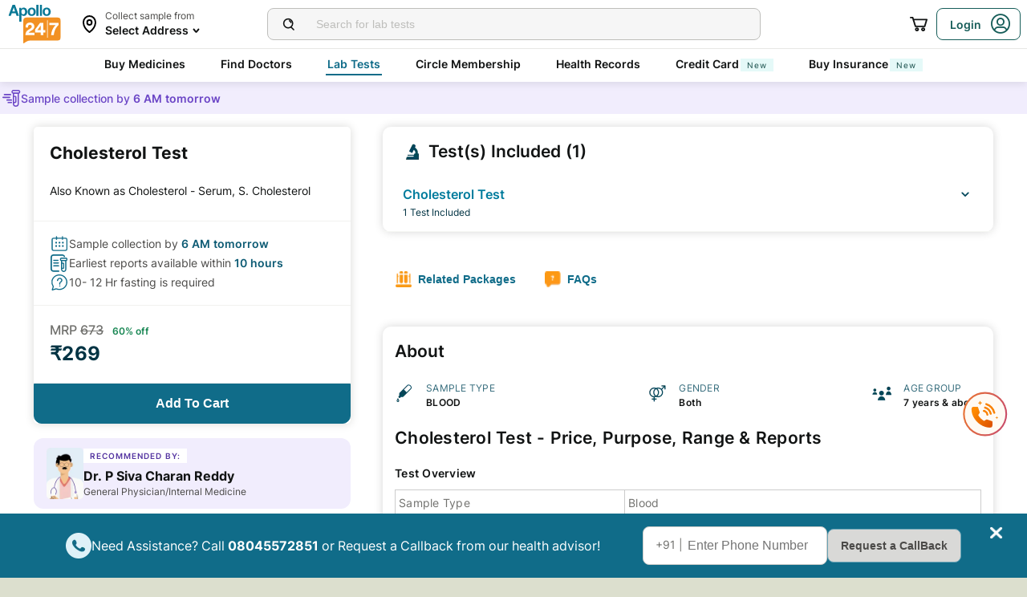

--- FILE ---
content_type: text/html; charset=utf-8
request_url: https://www.apollo247.com/lab-tests/cholesterol-serum
body_size: 122748
content:
<!DOCTYPE html><html lang="en"><head><meta charSet="utf-8"/><meta charSet="utf-8"/><meta name="viewport" content="width=device-width, initial-scale=1, maximum-scale=1"/><link rel="preload" as="image" imageSrcSet="https://images.apollo247.in/images/icons/apollo247.svg?tr=q-80,w-100,dpr-1,c-at_max 100w, https://images.apollo247.in/images/icons/apollo247.svg?tr=q-80,w-100,dpr-2,c-at_max 200w, https://images.apollo247.in/images/icons/apollo247.svg?tr=q-80,w-100,dpr-3,c-at_max 300w, https://images.apollo247.in/images/icons/apollo247.svg?tr=q-80,w-100,dpr-4,c-at_max 400w, https://images.apollo247.in/images/icons/apollo247.svg?tr=q-80,w-100,dpr-5,c-at_max 500w, https://images.apollo247.in/images/icons/apollo247.svg?tr=q-80,w-100,dpr-6,c-at_max 600w" imageSizes="100px" fetchPriority="high"/><link rel="preload" as="image" href="https://images.apollo247.in/images/icons/preparation.svg"/><link rel="preload" as="image" href="https://images.apollo247.in/images/ic_accordion_down.svg"/><link rel="preload" as="image" href="https://images.apollo247.in/images/tests/package.png"/><link rel="preload" as="image" href="https://images.apollo247.in/images/tests/faq.png"/><link rel="preload" as="image" href="https://images.apollo247.in/images/tests/bloodsample.png"/><link rel="preload" as="image" href="https://images.apollo247.in/images/tests/gender.png"/><link rel="preload" as="image" href="https://images.apollo247.in/images/tests/users.png"/><link rel="preload" as="image" href="https://images.apollo247.in/images/tests/packagedark.png"/><link rel="preload" as="image" href="https://images.apollo247.in/images/ic_diag_package.svg"/><link rel="stylesheet" href="https://www.apollo247.com/assets/production/web-patients-ssr-nextjs14/_next/static/css/e81308b2895d01e5.css" data-precedence="next"/><link rel="stylesheet" href="https://www.apollo247.com/assets/production/web-patients-ssr-nextjs14/_next/static/css/d2916e9ea99bcb4c.css" data-precedence="next"/><link rel="stylesheet" href="https://www.apollo247.com/assets/production/web-patients-ssr-nextjs14/_next/static/css/4300673e6b9e6482.css" data-precedence="next"/><link rel="stylesheet" href="https://www.apollo247.com/assets/production/web-patients-ssr-nextjs14/_next/static/css/67926e96161d4faf.css" data-precedence="next"/><link rel="stylesheet" href="https://www.apollo247.com/assets/production/web-patients-ssr-nextjs14/_next/static/css/34e461eb688c1d92.css" data-precedence="next"/><link rel="stylesheet" href="https://www.apollo247.com/assets/production/web-patients-ssr-nextjs14/_next/static/css/93a67911adfce84c.css" data-precedence="next"/><link rel="preload" href="https://www.apollo247.com/assets/production/web-patients-ssr-nextjs14/_next/static/chunks/webpack-9164c8d31ec09dfc.js" as="script" fetchPriority="low"/><script src="https://www.apollo247.com/assets/production/web-patients-ssr-nextjs14/_next/static/chunks/fd9d1056-3e9d62b3bc08c54e.js" async=""></script><script src="https://www.apollo247.com/assets/production/web-patients-ssr-nextjs14/_next/static/chunks/67864-a2a179d1ac8407ec.js" async=""></script><script src="https://www.apollo247.com/assets/production/web-patients-ssr-nextjs14/_next/static/chunks/main-app-59507ae90395bdc6.js" async=""></script><link rel="preload" as="image" href="https://images.apollo247.in/images/ic_diag_tests.svg"/><link rel="preload" as="image" href="https://images.apollo247.in/images/tests/faqdark.png"/><meta http-equiv="Accept-CH" content="DPR, Width, Viewport-Width"/><meta name="theme-color" content="#fcb716"/><link rel="shortcut icon" href="/favicon.ico"/><title>Cholesterol Test  Price | Book Online At Apollo 24|7</title><meta name="description" content="Check Cholesterol Test  Price at Apollo247. Book Cholesterol Test with Apollo247 in the comfort of your home. Check details like - Procedure, Normal Range and Reports"/><link rel="canonical" href="https://www.apollo247.com/lab-tests/cholesterol-serum"/><style id="critical-css">/* Steps to generate critical css

1.go to https://www.sitelocity.com/critical-path-css-generator
2.Provide the website link in the search box.
3.Generate the critial css
4.Replace the below content with new css.

 LAB-TEST CSS
*/
@charset 'UTF-8';

@font-face {
  font-family: ibm_plex_sansregular;
  src: url(https://images.apollo247.in/production/web-patients-ssr/_next/static/media/ibmplexsans-regular-webfont.27a6fdf3a0fec6f80e2f06e0a6b2b5a7.woff2)
      format("woff2"),
    url(https://images.apollo247.in/production/web-patients-ssr/_next/static/media/ibmplexsans-regular-webfont.07f613cb0d783b9ee5bbe9809527cd47.woff)
      format("woff"),
    url(https://images.apollo247.in/production/web-patients-ssr/_next/static/media/ibmplexsans-regular-webfont.563eaeeed8506f27859b8b7f2d852a8e.svg#ibm_plex_sansregular)
      format("svg");
  font-weight: 400;
  font-style: normal;
  font-display: swap;
}
[class^="icon-"] {
  font-family: icomoon !important;
  speak: never;
  font-style: normal;
  font-weight: 400;
  font-variant: normal;
  text-transform: none;
  font-size: 24px;
  line-height: 1;
  letter-spacing: 0;
  -webkit-font-feature-settings: "liga";
  -moz-font-feature-settings: "liga=1";
  -moz-font-feature-settings: "liga";
  -ms-font-feature-settings: "liga" 1;
  font-feature-settings: "liga", normal, "dlig";
  -webkit-font-variant-ligatures: discretionary-ligatures;
  -moz-font-variant-ligatures: discretionary-ligatures;
  font-variant-ligatures: discretionary-ligatures;
  -webkit-font-smoothing: antialiased;
  -moz-osx-font-smoothing: grayscale;
}
.slick-list,
.slick-slider,
.slick-track {
  position: relative;
  display: block;
}
.slick-slider {
  box-sizing: border-box;
  -webkit-touch-callout: none;
  -ms-touch-action: pan-y;
  touch-action: pan-y;
}
.slick-list {
  overflow: hidden;
  margin: 0;
  padding: 0;
}
.slick-slider .slick-list,
.slick-slider .slick-track {
  -webkit-transform: translate3d(0, 0, 0);
  -moz-transform: translate3d(0, 0, 0);
  -ms-transform: translate3d(0, 0, 0);
  -o-transform: translate3d(0, 0, 0);
  transform: translate3d(0, 0, 0);
}
.slick-track {
  top: 0;
  left: 0;
}
.slick-track:after,
.slick-track:before {
  display: table;
  content: "";
}
.slick-track:after {
  clear: both;
}
.slick-slide {
  display: none;
  float: left;
  height: 100%;
  min-height: 1px;
}
.slick-slide img {
  display: block;
}
.slick-initialized .slick-slide {
  display: block;
}

*,
:after,
:before {
  margin: 0;
  padding: 0;
  -webkit-box-sizing: border-box;
  -moz-box-sizing: border-box;
  box-sizing: border-box;
}
body,
html {
  height: 100%;
  width: 100%;
}
body {
  font-size: 14px;
  background: #dcdfce;
  color: #02475b;
}
a {
  text-decoration: none;
  color: inherit;
  outline: 0;
}
ul {
  margin: 0;
  padding: 0;
  list-style: none;
}
p {
  font-weight: 400;
}
#__next {
  height: 100%;
}
::-webkit-scrollbar {
  width: 6px;
  height: 6px;
}
::-webkit-scrollbar-track {
  background: #f1f1f1;
}
::-webkit-scrollbar-thumb {
  background: #ccc;
}
</style><script src="https://www.apollo247.com/assets/production/web-patients-ssr-nextjs14/_next/static/chunks/polyfills-c67a75d1b6f99dc8.js" noModule=""></script></head><body class=""><noscript><iframe src="https://www.googletagmanager.com/ns.html?id=GTM-595G3WM5" height="0" width="0" style="display:none;visibility:hidden"></iframe></noscript><main class="RevampedContainer_contentSection__5jhcr   
        
        
        
        "><header class="HeaderNew_header__udy_w  " id="fixedHeaderCT"><div class="HeaderNew_headerContent__Y99H1"><div class="HeaderNew_headerTop__tz04l"><div class="HeaderNew_headerTopLeft__tGN7M"><div class="HeaderNew_logoWrapper__rY8XI"><a title="Home" class="HeaderNew_logoOnly__0oTah" href="/"><img srcSet="https://images.apollo247.in/images/icons/apollo247.svg?tr=q-80,w-100,dpr-1,c-at_max 100w, https://images.apollo247.in/images/icons/apollo247.svg?tr=q-80,w-100,dpr-2,c-at_max 200w, https://images.apollo247.in/images/icons/apollo247.svg?tr=q-80,w-100,dpr-3,c-at_max 300w, https://images.apollo247.in/images/icons/apollo247.svg?tr=q-80,w-100,dpr-4,c-at_max 400w, https://images.apollo247.in/images/icons/apollo247.svg?tr=q-80,w-100,dpr-5,c-at_max 500w, https://images.apollo247.in/images/icons/apollo247.svg?tr=q-80,w-100,dpr-6,c-at_max 600w" src="https://images.apollo247.in/images/icons/apollo247.svg?tr=q-80,w-100,dpr-2,c-at_max 200w" sizes="100px" alt="Online Doctor Consultation &amp; Medicines" title="Online Doctor Consultation &amp; Medicines" width="70" height="50" loading="eager" fetchPriority="high" class="Kh Jh "/></a></div></div><div class="HeaderNew_search__WX_Xg"><div class="J
       
         HeaderNew_searchInput__LW06M
           
         e_
      "><div class="M"><span class="__ a_"><img srcSet="https://images.apollo247.in/images/ic_search_new.svg?tr=q-80,w-50,dpr-1,c-at_max 50w, https://images.apollo247.in/images/ic_search_new.svg?tr=q-80,w-50,dpr-2,c-at_max 100w, https://images.apollo247.in/images/ic_search_new.svg?tr=q-80,w-50,dpr-3,c-at_max 150w, https://images.apollo247.in/images/ic_search_new.svg?tr=q-80,w-50,dpr-4,c-at_max 200w, https://images.apollo247.in/images/ic_search_new.svg?tr=q-80,w-50,dpr-5,c-at_max 250w, https://images.apollo247.in/images/ic_search_new.svg?tr=q-80,w-50,dpr-6,c-at_max 300w" src="" sizes="50px" alt="Search" width="28" height="28" loading="lazy" fetchPriority="low" class="Kh Jh "/></span><input placeholder="Search for lab tests" title="Search" class=" 
         
        Q
        
        "/></div><div class="S"></div></div></div><div class="HeaderNew_headerTopRight__EBkdw "><ul class="HeaderNew_IconNavigationList__7rDIp"><li><!--$--><div id="loginPopup" title="Login/SignUp"><span class="HeaderNew_icon__hUcmn HeaderNew_userIcon__8ZXkS HeaderNew_onlyMweb__6X6lE icon-userIcon"></span><div class="HeaderNew_loginCta__YoPF0 HeaderNew_onlyDesktop__F_0qk"><span class="HeaderNew_loginCTATxt__nYlvD">Login</span><span class="HeaderNew_icon__hUcmn HeaderNew_userIcon__8ZXkS icon-userIcon"></span></div></div><!--/$--></li></ul></div></div><div class="HeaderNew_headerBottom__wB_KV  false"><div class="NavigationNew_navigation__Sdkqa"><ul class="Th NavigationNew_HeaderNavigation__7IleR "><li class="Uh  "><a href="https://www.apollopharmacy.in">Buy Medicines</a></li><li class="Uh  "><a href="/specialties">Find Doctors</a></li><li class="Uh  Wh"><a href="/lab-tests">Lab Tests</a></li><li class="Uh  "><a href="/circle-landing">Circle Membership</a></li><li class="Uh  "><a href="/guest-health-records">Health Records</a></li><li class="Uh  "><a href="/apollo-sbi-credit-card?utm_source=apollopharmacy&amp;utm_medium=navbar">Credit Card<div class="ml 
      rl
      vl
      Hl
      nl
      
      Vh 
      
      " style="font-weight:400;border-radius:0;height:undefined;padding:undefined;filter:undefined">New</div></a></li><li class="Uh  "><a href="https://apollo247insurance.com/health-insurance">Buy Insurance<div class="ml 
      rl
      vl
      Hl
      nl
      
      Vh 
      
      " style="font-weight:400;border-radius:0;height:undefined;padding:undefined;filter:undefined">New</div></a></li></ul></div><div id="webengageNotificationContainer"></div></div></div></header><div class="TestDetails_root__0rytA"><!--$!--><template data-dgst="NEXT_DYNAMIC_NO_SSR_CODE"></template><!--/$--><script class="structured-data-list" type="application/ld+json">{"@context":"https://schema.org/","@type":"WebSite","name":"Apollo 24*7","url":"https://www.apollo247.com/"}</script><script class="structured-data-list" type="application/ld+json">{"@context":"http://schema.org","@graph":[{"@type":"MedicalTest","mainEntityOfPage":"https://www.apollo247.com/lab-tests/cholesterol-serum","description":"<h2><strong>Cholesterol - Serum</strong></h2><h2><strong>What is a Cholesterol - Serum Test?</strong></h2><p>A Cholesterol - Serum Test, commonly referred to as a cholesterol test or cholesterol profile test, measures the levels of different types of cholesterol and fats in your blood. Cholesterol is a waxy, fat-like substance essential for various bodily functions, including the production of hormones and building cell membranes. However, having too much cholesterol in your blood can increase your risk of cardiovascular diseases, such as heart disease and stroke.</p><p>The top Cholesterol - Serum Tests are available in <a href=\"https://www.apollo247.com/lab-tests/cholesterol-serum-c-hyderabad\"><strong>Hyderabad</strong></a>, <a href=\"https://www.apollo247.com/lab-tests/cholesterol-serum-c-bangalore\"><strong>Bangalore</strong></a>, <a href=\"https://www.apollo247.com/lab-tests/cholesterol-serum-c-gurgaon\"><strong>Gurgaon</strong></a>, <a href=\"https://www.apollo247.com/lab-tests/cholesterol-serum-c-noida\"><strong>Noida</strong></a>, <a href=\"https://www.apollo247.com/lab-tests/cholesterol-serum-c-chennai\"><strong>Chennai</strong></a>.</p><p>The cholesterol test includes several components, such as total cholesterol, low-density lipoprotein (LDL) cholesterol, high-density lipoprotein (HDL) cholesterol, and triglycerides. Total cholesterol measures the overall amount of cholesterol in your blood. LDL cholesterol, often referred to as \"bad\" cholesterol, can lead to plaque buildup in your arteries, increasing the risk of heart disease. HDL cholesterol, known as \"good\" cholesterol, helps remove LDL cholesterol from your arteries, thus protecting your heart. Triglycerides are another type of fat found in the blood, and high levels can also increase the risk of heart disease.</p><p>A cholesterol profile test is crucial for assessing an individual's risk for developing cardiovascular diseases. It helps doctors make informed decisions about lifestyle changes, medications, and other interventions necessary to manage cholesterol levels and reduce health risks. Regular monitoring through cholesterol tests can also help track the effectiveness of treatments and lifestyle modifications over time.</p><h2><strong>What is the Cholesterol - Serum Test Price?</strong></h2><p>The blood cholesterol test price can vary significantly based on several factors. The actual cost can depend on the type of facility where the test is conducted, whether it’s a private laboratory, a hospital, or a clinic.</p><ul><li><strong>Geographic Location</strong>: The location plays a crucial role in determining the cost. For instance, cholesterol blood test price tends to be higher in metropolitan cities compared to rural areas due to the higher operational costs and advanced facilities available in urban centres. Additionally, laboratories offering home collection services may charge a premium for the convenience of collecting blood samples at your doorstep.</li><li><strong>Discounts and Special Packages</strong>: These are other factors that can influence the cost. Many laboratories offer discounted rates or bundled health check-up packages that include a cholesterol test. These packages can provide significant savings compared to individual tests. Promotional offers and health insurance coverage can also reduce out-of-pocket expenses for the cholesterol blood test.</li><li><strong>Laboratory Standards</strong>: The standards and accreditation of the laboratory are essential considerations as well. Laboratories with higher quality certifications and advanced testing equipment may charge more for their services, but they also ensure accurate and reliable results. Patients should consider these factors when choosing a facility for their cholesterol test.</li></ul><p>Since the price is influenced by various factors, it is advisable to compare prices and services across different laboratories to find a balance between cost and quality.</p><h2><strong>What is the Purpose of Cholesterol - Serum Test?</strong></h2><p>The cholesterol test purpose is to measure the levels of different types of cholesterol and fats in the blood. This test provides essential information about an individual's cardiovascular health and helps in assessing the risk of developing heart disease and other related conditions.</p><ul><li><strong>Detecting Hyperlipidemia</strong>: A key purpose of the cholesterol serum test is to detect hyperlipidemia, which is an abnormal level of lipids in the blood. This condition often has no symptoms and can only be identified through blood tests. Hyperlipidemia is a significant risk factor for atherosclerosis, where plaques build up in the arterial walls, leading to narrowed or blocked arteries. This can result in serious health issues such as coronary artery disease, heart attacks, and strokes.</li><li><strong>Detecting Hypercholesterolemia</strong>: The cholesterol test also helps in identifying conditions like familial hypercholesterolemia, a genetic disorder characterised by high cholesterol levels from a young age. Early detection through cholesterol testing allows for timely interventions to manage cholesterol levels and prevent severe cardiovascular complications.</li><li><strong>Monitoring Cholesterol Levels</strong>: It is another critical purpose of the cholesterol test. For individuals already diagnosed with high cholesterol or those on cholesterol-lowering treatments, regular testing helps in evaluating the effectiveness of medications and lifestyle changes. It provides valuable feedback to healthcare providers, enabling them to adjust treatment plans to achieve optimal cholesterol levels.</li><li><strong>Assessing Risk Factors</strong>: The cholesterol serum test is used to assess the risk factors associated with metabolic syndrome. Metabolic syndrome is a cluster of conditions, including high blood pressure, high blood sugar, excess body fat around the waist, and abnormal cholesterol levels. It increases the risk of heart disease, stroke, and diabetes. By identifying abnormal cholesterol levels, the test helps in the early detection and management of metabolic syndrome.</li></ul><p>Overall, the cholesterol test serves as a vital tool in preventive healthcare. It aids in the early detection and management of conditions that can lead to cardiovascular diseases, allowing individuals and healthcare providers to take proactive measures to reduce health risks. Regular cholesterol testing, especially for those with risk factors such as obesity, diabetes, smoking, and a family history of heart disease, is crucial in maintaining heart health and preventing life-threatening conditions.</p><h2><strong>Who Should Get a Cholesterol - Serum Test Done?</strong></h2><p>A cholesterol-serum test is crucial for assessing the risk of heart disease and other cardiovascular conditions. Individuals with certain signs, symptoms, or risk factors should consider getting this test done.</p><ul><li><strong>Individuals Undergoing Routine Health Assessments</strong>: Adults aged 20 and older should have their cholesterol checked every four to six years as part of routine health assessments. Regular testing becomes even more critical for individuals with risk factors such as a family history of heart disease or hypercholesterolemia, a condition characterised by high levels of cholesterol in the blood.</li><li><strong>Individuals with Lifestyle Risk Factors</strong>: Those who are involved in smoking, excessive alcohol consumption, poor diet, and lack of physical activity, should also get tested. These behaviours can contribute to elevated cholesterol levels, increasing the risk of cardiovascular disease.</li><li><strong>Individuals with Symptoms of Heart Disease</strong>: Symptoms to watch for include chest pain (angina), shortness of breath, fatigue, dizziness, and swelling in the legs or feet. These symptoms can indicate underlying issues such as atherosclerosis, where cholesterol and other substances build up in the artery walls, leading to narrowed or blocked arteries.</li><li><strong>Individuals Diagnosed with Diabetes, Hypertension, or Obesity</strong>: Diabetes and hypertension can exacerbate the impact of high cholesterol, leading to a higher risk of heart attack or stroke. Obesity often correlates with high cholesterol levels, necessitating regular checks to manage overall cardiovascular health.</li><li><strong>Post-menopausal Women</strong>: They should be vigilant about their cholesterol levels. The decline in oestrogen levels during menopause can lead to increased LDL (low-density lipoprotein) cholesterol and decreased HDL (high-density lipoprotein) cholesterol, elevating the risk of heart disease.</li><li><strong>Individuals with Thyroid Disorders</strong>: Hypothyroidism can lead to elevated cholesterol levels, necessitating monitoring and management to prevent cardiovascular complications.</li></ul><p>A cholesterol-serum test is essential for individuals with risk factors, symptoms, or conditions that predispose them to high cholesterol and cardiovascular diseases. Regular testing helps in early detection and management, potentially preventing serious health issues.</p><h2><strong>Components of a Cholesterol - Serum Test</strong></h2><p>A cholesterol profile test measures several components to provide a comprehensive view of an individual's cholesterol levels and cardiovascular risk.</p><ul><li><strong>Total Cholesterol</strong>: This measures the overall amount of cholesterol in the blood, including LDL, HDL, and VLDL (very low-density lipoprotein) cholesterol. It provides a general indication of cholesterol levels but doesn't specify the types.</li><li><strong>Low-Density Lipoprotein (LDL) Cholesterol</strong>: Often referred to as \"bad\" cholesterol, high levels of LDL can lead to plaque buildup in arteries, increasing the risk of heart disease and stroke. Lower LDL levels are typically better for cardiovascular health.</li><li><strong>High-Density Lipoprotein (HDL) Cholesterol</strong>: Known as \"good\" cholesterol, HDL helps remove excess cholesterol from the bloodstream, transporting it to the liver for excretion. Higher HDL levels are associated with a lower risk of heart disease.</li><li><strong>Triglycerides</strong>: These are a type of fat found in the blood. High triglyceride levels can increase the risk of heart disease, especially when combined with high LDL or low HDL levels.</li><li><strong>Very Low-Density Lipoprotein (VLDL) Cholesterol</strong>: This component is usually estimated based on triglyceride levels and represents another form of \"bad\" cholesterol contributing to plaque formation in arteries.</li></ul><h2><strong>Understanding Cholesterol - Serum Test Report</strong></h2><p>Understanding cholesterol levels through a serum test report is crucial for assessing heart health. A cholesterol test measures total cholesterol, LDL (bad) cholesterol, HDL (good) cholesterol, and triglycerides. Regular cholesterol testing helps identify risks for cardiovascular diseases, enabling timely interventions and lifestyle changes to maintain healthy levels. The table below shows the cholesterol test normal range, high range, borderline range, and low range:</p><table class=\"table\"><tbody><tr><td><strong>Component</strong></td><td><strong>Normal Range (mg/dL)&nbsp;&nbsp;</strong></td><td><strong>High Range (mg/dL)</strong></td><td><strong>Borderline Range (mg/dL)</strong></td><td><strong>Low Range (mg/dL)</strong></td></tr><tr><td>Total Cholesterol&nbsp;&nbsp;&nbsp;&nbsp;</td><td>&lt; 200</td><td>≥ 240</td><td>200-239&nbsp;&nbsp;&nbsp;&nbsp;</td><td>&nbsp;</td></tr><tr><td>LDL (Bad)&nbsp;&nbsp;&nbsp;</td><td>&lt; 100</td><td>≥ 160&nbsp;&nbsp;&nbsp;&nbsp;</td><td>130-159&nbsp;&nbsp;&nbsp;&nbsp;</td><td>&lt; 100&nbsp;&nbsp;&nbsp;&nbsp;</td></tr><tr><td>HDL (Good)&nbsp;&nbsp;&nbsp;&nbsp;</td><td>≥ 60</td><td>&nbsp;</td><td>&nbsp;</td><td>&lt; 40&nbsp;&nbsp;&nbsp;&nbsp;</td></tr><tr><td>Triglycerides</td><td>&lt; 150</td><td>≥ 200&nbsp;&nbsp;&nbsp;&nbsp;</td><td>150-199&nbsp;&nbsp;&nbsp;&nbsp;</td><td>&nbsp;</td></tr></tbody></table><p><strong>Total Cholesterol&nbsp;&nbsp;&nbsp;&nbsp;</strong></p><table class=\"table\"><tbody><tr><td><strong>High levels may indicate</strong></td><td><strong>Low levels may indicate</strong></td></tr><tr><td>High risk of heart disease</td><td>None</td></tr></tbody></table><p><strong>LDL (Bad)&nbsp;</strong></p><table class=\"table\"><tbody><tr><td><strong>High levels may indicate</strong></td><td><strong>Low levels may indicate</strong></td></tr><tr><td>High risk of atherosclerosis<br>Heart disease</td><td>None</td></tr></tbody></table><p><strong>HDL (Good)&nbsp;&nbsp;</strong></p><table class=\"table\"><tbody><tr><td><strong>High levels may indicate</strong></td><td><strong>Low levels may indicate</strong></td></tr><tr><td>Protective against heart disease</td><td>Increased risk of heart disease&nbsp;&nbsp;&nbsp;</td></tr></tbody></table><p><strong>Triglycerides</strong></p><table class=\"table\"><tbody><tr><td><strong>High levels may indicate</strong></td><td><strong>Low levels may indicate</strong></td></tr><tr><td>High risk of metabolic syndrome<br>Heart disease</td><td>None</td></tr></tbody></table><p>Note: This report is for informational purposes only. Consult a doctor for medical advice, diagnosis, or treatment.</p><h2><strong>Preparation and Procedure for Cholesterol - Serum Blood Test</strong></h2><p>The cholesterol test procedure involves drawing a blood sample, usually from a vein in the arm. It is important to understand the cholesterol test preparation to get the accurate results.</p><h3><strong>How is Cholesterol - Serum Test Done?</strong></h3><p>The cholesterol-serum test begins with preparation. Here is the step-by-step of the cholesterol test procedure:</p><ul><li>On the day of the test, the service provider will first confirm the fasting period. The procedure starts with the patient seated comfortably, usually in a chair designed for blood draws. The phlebotomist will then clean the area, typically the inside of the elbow, with an antiseptic wipe to reduce the risk of infection.</li><li>A tourniquet is applied to the upper arm to engorge the veins, making them more accessible for blood collection. Once a suitable vein is located, a sterile needle is inserted into the vein to draw blood. This process may cause a brief, mild discomfort, similar to a pinprick.</li><li>The blood is collected into one or more vials, depending on the number of tests ordered. Once the required amount of blood is drawn, the needle is removed, and pressure is applied to the puncture site to stop any bleeding. A small bandage is then placed over the site.</li><li>The collected blood is sent to a laboratory for analysis. The lab uses specific methods to measure the levels of total cholesterol, LDL, HDL, triglycerides, and sometimes VLDL. These measurements provide a detailed profile of the patient's cholesterol levels.</li></ul><p>Results are typically available within a few days. The healthcare provider will review the results and discuss them with the patient, including any necessary lifestyle changes, treatments, or follow-up tests based on the findings.</p><h3><strong>Is Fasting Required for a Cholesterol - Serum Test?</strong></h3><p>Fasting is traditionally required for a cholesterol test or cholesterol profile test, typically for 9 to 12 hours before the blood draw. Fasting ensures that recent food intake does not affect the accuracy of lipid measurements, particularly triglycerides, which can be significantly influenced by recent eating.</p><p>When fasting, individuals should avoid all food and beverages except water. This helps provide a clear picture of the body's baseline cholesterol levels. Non-fasting lipid profiles may be used in some cases, especially for routine screenings or when immediate testing is needed. Non-fasting tests can still accurately measure total cholesterol and HDL cholesterol, but triglyceride levels might be less reliable. Ultimately, whether fasting is necessary depends on the specific clinical context and the doctor's preference.</p><h3><strong>What Time of the Day Should I Undergo a Cholesterol - Serum Test?</strong></h3><p>The timing of a cholesterol-serum test, or cholesterol profile test, can influence the accuracy and convenience of the results. It is generally recommended to schedule the test in the morning. Here are several reasons why morning testing is preferred:</p><ul><li><strong>Fasting Requirements</strong>: Cholesterol tests often require fasting for 9 to 12 hours. Scheduling the test in the morning allows for overnight fasting, making it easier to comply with the fasting requirement. This helps ensure that food intake does not affect the lipid levels measured in the test.</li><li><strong>Consistent Results</strong>: Lipid levels can fluctuate throughout the day due to various factors such as food intake, physical activity, and hormonal changes. Morning tests provide a standardised time frame, leading to more consistent and reliable results.</li><li><strong>Convenience</strong>: Undergoing the test in the morning allows individuals to resume their normal eating and daily activities sooner. Fasting overnight and having the test done early in the day minimises disruption to one’s routine.</li><li><strong>Laboratory Operations</strong>: Many laboratories and healthcare facilities operate primarily during regular business hours. Morning appointments ensure that blood samples are processed promptly, reducing turnaround time for results.</li></ul><p>The best time to undergo a cholesterol-serum test is in the morning, following an overnight fast. This timing enhances the accuracy of the results and aligns with practical considerations for both patients and healthcare providers.</p><h2><strong>Booking Cholesterol - Serum Test Online &amp; Check Reports</strong></h2><p>This section will guide you through the simple process of booking a cholesterol test online at Apollo 24|7 and the steps to download the cholesterol test report once they are ready.</p><h3><strong>What are the Steps to Schedule a Cholesterol - Serum Test on Apollo 24|7</strong></h3><p>Booking a cholesterol profile test through Apollo 24|7 is straightforward and easy. It's a quick, user-friendly process that can be done from the comfort of your home. Here are the steps:</p><ul><li><strong>Visit Apollo 24|7 Website or App</strong>: Launch by visiting the Apollo 24|7 website, or downloading their app from your smartphone’s app store. The design of both platforms is user-friendly, allowing for easy navigation.</li><li><strong>Search for the Test</strong>: Once at the homepage, use the search box (usually at the top of the page) and key in cholesterol blood test. This action will direct you to a dedicated page for cholesterol profile test.</li><li><strong>Choose Time and Place</strong>: On reaching the cholesterol test page, you have the flexibility to pick a time slot and location that best suits your schedule for blood sample collection. The cholesterol test price will also be displayed here.</li><li><strong>Finalise Your Booking</strong>: After selecting your preferred time and location, proceed to finish your booking by providing all necessary details.</li><li><strong>Await Confirmation</strong>: After successfully booking your cholesterol profile test, sit tight until you receive a confirmation message from Apollo 24|7. This final step ensures that your request has been processed correctly.</li></ul><h3><strong>How do I Access by Cholesterol - Serum Test Results Online on Apollo 24|7?</strong></h3><p>If you've undergone a cholesterol test, procuring your results is an important step in your health journey. Apollo 24|7 provides a seamless online platform that allows you to access your cholesterol test list reports conveniently and securely. Here's how you can access your cholesterol test report online:</p><ul><li><strong>Await Notification</strong>: Once your cholesterol test procedure is completed and the experts have prepared your report, Apollo 24|7 will send a notification to inform you that your results are ready for review.</li><li><strong>Log in to Your Account</strong>: Use your username and password to log in to your Apollo 24|7 account. This can be done via their website or mobile application.</li><li><strong>Visit the Reports Section</strong>: After logging in, look for the 'Reports' section on your dashboard. This section contains all of your medical reports, including the cholesterol test report.</li><li><strong>Select Your Test</strong>: Navigate through your saved reports and choose the specific one for the cholesterol profile test.</li><li><strong>Download Report</strong>: Each report includes a download option which allows you to save an electronic copy of your cholesterol test result for future reference or consultations with your doctor.</li></ul>","url":"https://www.apollo247.com/lab-tests/cholesterol-serum","name":"Cholesterol Test"}]}</script><script class="structured-data-list" type="application/ld+json">{"@context":"https://schema.org/","@type":"Product","name":"Cholesterol Test","image":"https://images.apollo247.in/images/ic_logo.png","description":"Check Cholesterol Test  Price at Apollo247. Book Cholesterol Test with Apollo247 in the comfort of your home. Check details like - Procedure, Normal Range and Reports","brand":{"@type":"Brand","name":"Apollo 24|7"},"offers":{"@type":"Offer","url":"https://www.apollo247.com/lab-tests/cholesterol-serum","price":"269","priceCurrency":"INR","priceValidUntil":"2025-12-31","availability":"https://schema.org/InStock","itemCondition":"https://schema.org/NewCondition"}}</script><div class="TestDetails_hide__wqzAI"><!--$!--><template data-dgst="NEXT_DYNAMIC_NO_SSR_CODE"></template><!--/$--></div><head><script class="structured-data-list" type="application/ld+json">{"@context":"https://schema.org","@type":"FAQPage","mainEntity":[{"@type":"Question","name":"What is a good ratio for high cholesterol?","acceptedAnswer":{"@type":"Answer","text":"<p>A good cholesterol ratio is typically considered to be between 3.5 and 1, indicating a lower risk of heart disease. This is calculated by dividing your total cholesterol by your HDL (good) cholesterol level.</p>"}},{"@type":"Question","name":"Is it OK to have low good cholesterol?","acceptedAnswer":{"@type":"Answer","text":"<p>Having low good cholesterol (HDL) levels can increase your risk of heart disease. Ideally, HDL levels should be at least 40 mg/dL for men and at least 50 mg/dL for women.</p>"}},{"@type":"Question","name":"How is cholesterol calculated?","acceptedAnswer":{"@type":"Answer","text":"<p>Cholesterol is calculated by adding up the levels of HDL (good), LDL (bad), and VLDL (very bad) cholesterol. The total cholesterol is then divided by the HDL level to get the cholesterol ratio.</p>"}},{"@type":"Question","name":"What are the dangers of high cholesterol?","acceptedAnswer":{"@type":"Answer","text":"<p>High cholesterol levels can lead to the buildup of plaque in arteries, increasing the risk of heart attacks, strokes, and other cardiovascular diseases. High cholesterol can also damage the artery walls, causing atherosclerosis.</p>"}},{"@type":"Question","name":"If my total cholesterol levels are high, what are the next steps? Should I consult a specialist or make specific lifestyle changes?","acceptedAnswer":{"@type":"Answer","text":"<p>If your total cholesterol levels are high, you should consult a specialist and make specific lifestyle changes such as a heart-healthy diet, regular exercise, and weight management. Medications like statins may also be prescribed if necessary.</p>"}},{"@type":"Question","name":"Are there any alternative or complementary tests to consider alongside a cholesterol test for a more comprehensive assessment?","acceptedAnswer":{"@type":"Answer","text":"<p>Additional tests include C-reactive protein (CRP) for inflammation, lipoprotein (a) levels, and coronary artery calcium scoring for a more comprehensive heart health assessment.</p>"}},{"@type":"Question","name":"Are there any emerging technologies or advancements in cholesterol testing that I should be aware of?","acceptedAnswer":{"@type":"Answer","text":"<p>Emerging technologies include advanced lipid testing, genetic testing for cholesterol disorders, and non-invasive imaging techniques to assess arterial plaque.</p>"}},{"@type":"Question","name":"Can I drink water before cholesterol profile test?","acceptedAnswer":{"@type":"Answer","text":"<p>It is generally recommended to fast for at least 8-12 hours before a cholesterol profile test. Drinking water before the test is not likely to affect the results significantly</p>"}},{"@type":"Question","name":"How frequently should I get the cholesterol test done?","acceptedAnswer":{"@type":"Answer","text":"<p>The frequency of cholesterol testing depends on individual risk factors and health conditions. Typically, adults should get their cholesterol levels checked every 5 years if they are at average risk, and more frequently if they have a history of heart disease or other risk factors</p>"}},{"@type":"Question","name":"How accurate is the cholesterol test for the diagnosis of blockage in arteries?","acceptedAnswer":{"@type":"Answer","text":"<p>The cholesterol test is generally accurate for diagnosing high cholesterol levels. However, it may not always accurately predict the presence of blockages in arteries. Other tests such as imaging studies like CT scans or MRI may be needed to confirm blockages.</p>"}},{"@type":"Question","name":"What is a cholesterol test?","acceptedAnswer":{"@type":"Answer","text":"<p>A cholesterol test, also known as a lipid profile or lipid panel, is a blood test used to measure the levels of different types of fats in your blood. It helps assess your risk of heart disease.</p>"}},{"@type":"Question","name":"What is the cholesterol test price?","acceptedAnswer":{"@type":"Answer","text":"<p>The cholesterol test cost varies depending on the lab and location. In India, it typically ranges from Rs 225 to Rs313.</p>"}},{"@type":"Question","name":"How is a cholesterol test done?","acceptedAnswer":{"@type":"Answer","text":"<p>A cholesterol test is a simple blood test used to measure different types of fats in the blood. During the procedure, a healthcare provider draws a small blood sample, usually from a vein in your arm. The sample is then sent to a laboratory for analysis, and the results are typically available within 24 to 48 hours. In some cases, fasting for 9 to 12 hours before the test may be required, especially if triglyceride levels are being measured. This ensures more accurate results by preventing temporary fluctuations caused by recent meals.</p>"}},{"@type":"Question","name":"What does high cholesterol mean in a blood test?","acceptedAnswer":{"@type":"Answer","text":"<p>High cholesterol levels indicate an increased risk of heart disease, stroke, and other cardiovascular problems. Doctors evaluate cholesterol levels alongside other risk factors such as age, lifestyle, and family history to recommend lifestyle changes or medications if necessary.</p>"}},{"@type":"Question","name":"Does drinking alcohol the night before affect a cholesterol test?","acceptedAnswer":{"@type":"Answer","text":"<p>Yes, drinking alcohol the night before a cholesterol test can affect the results, particularly triglyceride levels, which may become elevated. Alcohol also impacts liver function and fat metabolism, leading to inaccurate readings. It is recommended to avoid alcohol for at least 24 hours before the test to ensure accurate results.</p>"}}]}</script><script class="structured-data-list" type="application/ld+json">{"@context":"https://schema.org","@type":"BreadcrumbList","itemListElement":[{"@type":"ListItem","position":1,"name":"Home","item":{"@type":"Thing","@id":"/"}},{"@type":"ListItem","position":2,"name":"Lab-Tests","item":{"@type":"Thing","@id":"/lab-tests"}},{"@type":"ListItem","position":3,"name":"cholesterol test","item":{"@type":"Thing","@id":"/lab-tests/cholesterol-serum"}}]}</script></head><div class="TestDetails_container__GGRm7"><!--$!--><template data-dgst="NEXT_DYNAMIC_NO_SSR_CODE"></template><!--/$--><div class="TestDetails_testDetailsPage__sZP7X TestDetails_updatePadding__3JoEv "><div class="TestDetails_breadcrumbs__fvpad TestDetails_updatePadding__3JoEv"><ul><li><a href="/">Home</a></li><li><a href="/lab-tests">Lab Tests</a></li><li>cholesterol test</li></ul></div><div class="TestDetails_testDetailsGroup__mz4yB"><div class="TestDetails_itemSection__7Nawo"><div class="TestDetails_sticky__L0bhA"><div class="DetailsPageItemCard_productInformation__anNow"><div class="DetailsPageItemCard_productBasicInfo__wJddT"><h1>Cholesterol Test</h1><div class="DetailsPageItemCard_itemAlias__6sJNo undefined">Also Known as<!-- --> <!-- -->Cholesterol - Serum, S. Cholesterol</div><div class="TestInfoCard_basicInfoBoxContainer__uu8i5"><p><img src="https://images.apollo247.in/images/icons/preparation.svg" alt="" width="24" height="24"/><span>10- 12 Hr fasting is required</span></p></div><div class="DetailsPageItemCard_priceDetails__J4Li6"><div class="DetailsPageItemCard_nonCircleMemberTextIn__gDbUy"><div><span>MRP </span><span>673</span> <span>60<!-- -->% off</span></div><div><span>₹<!-- -->269</span></div></div></div><div class="DetailsPageItemCard_webCartBtn__oJw_G
            null"><div class="vf Df CustomToolTip_customToolTip__Y_T15 CustomToolTip_hideToolip__RSo9T"><p class="wf"><button class="m_
      
      
      DetailsPageItemCard_addToCartCTA__O8DkF 
      
       
      " aria-label="Button"><span><span>Add To Cart</span></span></button></p><div class="xf"></div></div></div></div></div><a class="TestDetailDoctorCard_doctorInfo__jEj_D"><img srcSet="https://images.apollo247.in/images/diagnostics/App/Doctors/male_doctor.png?tr=q-80,f-webp,w-50,dpr-1,c-at_max 50w, https://images.apollo247.in/images/diagnostics/App/Doctors/male_doctor.png?tr=q-80,f-webp,w-50,dpr-2,c-at_max 100w, https://images.apollo247.in/images/diagnostics/App/Doctors/male_doctor.png?tr=q-80,f-webp,w-50,dpr-3,c-at_max 150w, https://images.apollo247.in/images/diagnostics/App/Doctors/male_doctor.png?tr=q-80,f-webp,w-50,dpr-4,c-at_max 200w, https://images.apollo247.in/images/diagnostics/App/Doctors/male_doctor.png?tr=q-80,f-webp,w-50,dpr-5,c-at_max 250w, https://images.apollo247.in/images/diagnostics/App/Doctors/male_doctor.png?tr=q-80,f-webp,w-50,dpr-6,c-at_max 300w" src="" sizes="50px" alt="dr image" width="46" height="64" loading="lazy" fetchPriority="low" class="Kh Jh "/><div><span>RECOMMENDED BY:</span><span>Dr. P Siva Charan Reddy</span><div><p>
<style type="text/css"><!--td {border: 1px solid #cccccc;}br {mso-data-placement:same-cell;}-->
</style>
General Physician/Internal Medicine</p>
</div></div></a><div class="TestDetailsAuthorDetails_authorDetails__5UqEH"><h2>Author Details</h2><div class="TestDetailsAuthorDetails_section__eFfyw"><a href="https://www.apollo247.com/doctors/dr-j-t-hema-pratima-046cf6e6-b69b-4703-afa9-8794b3cb6d4c" target="_blank"><div class="TestDetailsAuthorDetails_author___Kzt1"><div class="TestDetailsAuthorDetails_avatar__WkgQK"><img srcSet="https://images.apollo247.in/pd-cms/cms/pictures/2025-08/Dr%20Hema.png?tr=q-80,f-webp,w-100,dpr-1,c-at_max 100w, https://images.apollo247.in/pd-cms/cms/pictures/2025-08/Dr%20Hema.png?tr=q-80,f-webp,w-100,dpr-2,c-at_max 200w, https://images.apollo247.in/pd-cms/cms/pictures/2025-08/Dr%20Hema.png?tr=q-80,f-webp,w-100,dpr-3,c-at_max 300w, https://images.apollo247.in/pd-cms/cms/pictures/2025-08/Dr%20Hema.png?tr=q-80,f-webp,w-100,dpr-4,c-at_max 400w, https://images.apollo247.in/pd-cms/cms/pictures/2025-08/Dr%20Hema.png?tr=q-80,f-webp,w-100,dpr-5,c-at_max 500w, https://images.apollo247.in/pd-cms/cms/pictures/2025-08/Dr%20Hema.png?tr=q-80,f-webp,w-100,dpr-6,c-at_max 600w" src="" sizes="100px" alt="Doctor Image" width="52" height="68" loading="lazy" fetchPriority="low" class="Kh Jh "/></div><div><p class="TestDetailsAuthorDetails_type__uKmec">Reviewed By</p><p class="TestDetailsAuthorDetails_name__0T2a6">Dr.J.T.Hema Prathima </p><p class="TestDetailsAuthorDetails_credentials__5fH32">MBBS</p></div></div></a></div><div class="TestDetailsAuthorDetails_section__eFfyw"><a href="https://www.apollo247.com/doctors/dr-shaik-abdul-kalam-38e2c8c4-60ee-46a1-95d4-fef91454beae" target="_blank"><div class="TestDetailsAuthorDetails_author___Kzt1"><div class="TestDetailsAuthorDetails_avatar__WkgQK"><img srcSet="https://images.apollo247.in/pd-cms/cms/pictures/2025-08/Dr%20Kalam.png?tr=q-80,f-webp,w-100,dpr-1,c-at_max 100w, https://images.apollo247.in/pd-cms/cms/pictures/2025-08/Dr%20Kalam.png?tr=q-80,f-webp,w-100,dpr-2,c-at_max 200w, https://images.apollo247.in/pd-cms/cms/pictures/2025-08/Dr%20Kalam.png?tr=q-80,f-webp,w-100,dpr-3,c-at_max 300w, https://images.apollo247.in/pd-cms/cms/pictures/2025-08/Dr%20Kalam.png?tr=q-80,f-webp,w-100,dpr-4,c-at_max 400w, https://images.apollo247.in/pd-cms/cms/pictures/2025-08/Dr%20Kalam.png?tr=q-80,f-webp,w-100,dpr-5,c-at_max 500w, https://images.apollo247.in/pd-cms/cms/pictures/2025-08/Dr%20Kalam.png?tr=q-80,f-webp,w-100,dpr-6,c-at_max 600w" src="" sizes="100px" alt="Doctor Image" width="52" height="68" loading="lazy" fetchPriority="low" class="Kh Jh "/></div><div><p class="TestDetailsAuthorDetails_type__uKmec">Written By</p><p class="TestDetailsAuthorDetails_name__0T2a6">Dr.Abdul Kalam </p><p class="TestDetailsAuthorDetails_credentials__5fH32">MD (Physician)</p></div></div></a></div><div class="TestDetailsAuthorDetails_update__wToEs"><p>Last Updated</p><p class="TestDetailsAuthorDetails_date__2FaS_">Jan 21, 2026 | 6:04 PM IST</p></div><div class="TestDetailsAuthorDetails_trust__8cuJq"><span class="TestDetailsAuthorDetails_checkmark__kyLym"><img srcSet="https://images.apollo247.in/images/authentic-check.png?tr=q-80,f-webp,w-50,dpr-1,c-at_max 50w, https://images.apollo247.in/images/authentic-check.png?tr=q-80,f-webp,w-50,dpr-2,c-at_max 100w, https://images.apollo247.in/images/authentic-check.png?tr=q-80,f-webp,w-50,dpr-3,c-at_max 150w, https://images.apollo247.in/images/authentic-check.png?tr=q-80,f-webp,w-50,dpr-4,c-at_max 200w, https://images.apollo247.in/images/authentic-check.png?tr=q-80,f-webp,w-50,dpr-5,c-at_max 250w, https://images.apollo247.in/images/authentic-check.png?tr=q-80,f-webp,w-50,dpr-6,c-at_max 300w" src="" sizes="50px" alt="Authentic Check" width="20" height="20" loading="lazy" fetchPriority="low" class="Kh Jh "/></span><p>We provide you with authentic, trustworthy and relevant information</p></div></div><!--$!--><template data-dgst="NEXT_DYNAMIC_NO_SSR_CODE"></template><!--/$--><!--$!--><template data-dgst="NEXT_DYNAMIC_NO_SSR_CODE"></template><!--/$--></div></div><div class="TestDetails_testSection__pPqB4"><div class="TestDetails_includesSection__NZIRo"><h2 class="TestDetails_inclusionHead__jVY0l"><img src="https://images.apollo247.in/images/tests/tests.png" alt="tests" loading="lazy"/>Test(s) Included (1)</h2><ul><li><div><div>Cholesterol Test<p>1<!-- --> <!-- -->test<!-- --> <!-- -->included</p></div><div><img class="TestDetails_showToggle__Qigg_" src="https://images.apollo247.in/images/ic_accordion_down.svg" alt="expand"/></div></div></li></ul></div><div class="TestDetails_navigateToSection__dq9Ze"><button class="k_
      
      
      
      
       
      " aria-label="Button"><span><img src="https://images.apollo247.in/images/tests/package.png" class="s_ x_ "/>Related Packages</span></button><button class="k_
      
      
      TestDetails_moveLeft__Bmgxl
      
       
      " aria-label="Button"><span><img src="https://images.apollo247.in/images/tests/faq.png" class="s_ x_ "/>FAQs</span></button></div><div class="DetailsPageAboutSection_packageDescription__NhouF"><h2>About</h2><div class="DetailsPageAboutSection_detailsWrap__HOT1d"><div class="DetailsPageAboutSection_testDetails__85PdQ"><div><img src="https://images.apollo247.in/images/tests/bloodsample.png" alt="blood sample"/></div><div><span>SAMPLE TYPE</span><p>BLOOD</p></div></div><div class="DetailsPageAboutSection_testDetails__85PdQ"><div><img src="https://images.apollo247.in/images/tests/gender.png" alt="Gender"/></div><div><span>GENDER</span><p>Both</p></div></div><div class="DetailsPageAboutSection_testDetails__85PdQ"><div><img src="https://images.apollo247.in/images/tests/users.png" alt="users"/></div><div><span>AGE GROUP</span><p>7 years &amp; above</p></div></div></div><div class="DetailsPageAboutSection_description__7WTjU  "><h2><strong>Cholesterol Test - Price, Purpose, Range &amp; Reports</strong></h2><p><strong>Test Overview</strong></p><table><tbody><tr><td>Sample Type</td><td>Blood</td></tr><tr><td>Reports Delivery</td><td>Earliest reports available within <strong>10 hours</strong></td></tr><tr><td>Price/Cost</td><td>269</td></tr><tr><td>Number of Tests Included</td><td>1</td></tr></tbody></table><p><img src="https://images.apollo247.in/pd-cms/cms/inline-images/Cholesterol-Test-Details.jpg" data-entity-uuid="13908279-ede0-45de-bae8-0072be06ceda" data-entity-type="file" alt="Cholesterol Test " width="100%" height="100%"></p><h2><strong>What is a Cholesterol - Serum Test?</strong></h2><p>A Cholesterol - Serum Test, commonly referred to as a cholesterol test or cholesterol profile test, measures the levels of different types of cholesterol and fats in your blood. Cholesterol is a waxy, fat-like substance essential for various bodily functions, including the production of hormones and building cell membranes. However, having too much cholesterol in your blood can increase your risk of cardiovascular diseases, such as heart disease and stroke.</p><p>The cholesterol test name commonly used in reports is “Cholesterol - Serum” or simply “Total Cholesterol.” It includes several components, such as total cholesterol, low-density lipoprotein (LDL) cholesterol, high-density lipoprotein (HDL) cholesterol, and triglycerides. Total cholesterol measures the overall amount of cholesterol in your blood. LDL cholesterol, often referred to as "bad" cholesterol, can lead to plaque buildup in your arteries, increasing the risk of heart disease. HDL cholesterol, known as "good" cholesterol, helps remove LDL cholesterol from your arteries, thus protecting your heart. Triglycerides are another type of fat found in the blood, and high levels can also increase the risk of heart disease.</p><p>A cholesterol profile test is crucial for assessing an individual's risk for developing cardiovascular diseases. It helps doctors make informed decisions about lifestyle changes, medications, and other interventions necessary to manage cholesterol levels and reduce health risks. Regular monitoring through cholesterol tests can also help track the effectiveness of treatments and lifestyle modifications over time.</p><h2><strong>What is the Cholesterol - Serum Test Price?</strong></h2><p>The blood cholesterol test cost can vary significantly based on several factors. The actual cost can depend on the type of facility where the test is conducted, whether it’s a private laboratory, a hospital, or a clinic.</p><p><strong>Cholesterol Test Price in Different Cities</strong></p><table><tbody><tr><td><strong>City</strong></td><td><strong>Cholesterol Test Price</strong></td></tr><tr><td><a href="https://www.apollo247.com/lab-tests/cholesterol-serum-c-bangalore">Bangalore</a></td><td>₹250</td></tr><tr><td><a href="https://www.apollo247.com/lab-tests/cholesterol-serum-c-hyderabad">Hyderabad</a></td><td>₹313</td></tr><tr><td><a href="https://www.apollo247.com/lab-tests/cholesterol-serum-c-chennai">Chennai</a></td><td>₹313</td></tr><tr><td><a href="https://www.apollo247.com/lab-tests/cholesterol-serum-c-gurgaon">Gurgaon</a></td><td>₹225</td></tr><tr><td><a href="https://www.apollo247.com/lab-tests/cholesterol-serum-c-delhi">Delhi</a></td><td>₹225</td></tr></tbody></table><ul><li><strong>Geographic Location</strong>: The location plays a crucial role in determining the cost. For instance, cholesterol test cost tends to be higher in metropolitan cities compared to rural areas due to the higher operational costs and advanced facilities available in urban centres. Additionally, laboratories offering home collection services may charge a premium for the convenience of collecting blood samples at your doorstep.</li><li><strong>Discounts and Special Packages</strong>: These are other factors that can influence the cost. Many laboratories offer discounted rates or bundled health check-up packages that include a cholesterol test. These packages can provide significant savings compared to individual tests. Promotional offers and health insurance coverage can also reduce out-of-pocket expenses for the cholesterol blood test.</li><li><strong>Laboratory Standards</strong>: The standards and accreditation of the laboratory are essential considerations as well. Laboratories with higher quality certifications and advanced testing equipment may charge more for their services, but they also ensure accurate and reliable results. Patients should consider these factors when choosing a facility for their cholesterol test.</li></ul><p>Since the cholesterol test cost is influenced by various factors, it is advisable to compare prices and services across different laboratories to find a balance between cost and quality.</p><h2><strong>What is the Purpose of Cholesterol - Serum Test?</strong></h2><p><img src="https://images.apollo247.in/pd-cms/cms/inline-images/Purpose-of-Cholesterol-Test.jpg" data-entity-uuid="be43ae29-1e25-48aa-8c60-102ec07b54ab" data-entity-type="file" alt="Purpose of Cholesterol Test" width="100%" height="100%"></p><p>The cholesterol test purpose is to measure the levels of different types of cholesterol and fats in the blood. This test provides essential information about an individual's cardiovascular health and helps in assessing the risk of developing heart disease and other related conditions.</p><ul><li><strong>Detecting Hyperlipidemia</strong>: A key purpose of the cholesterol serum test is to detect hyperlipidemia, which is an abnormal level of lipids in the blood. This condition often has no symptoms and can only be identified through blood tests. Hyperlipidemia is a significant risk factor for atherosclerosis, where plaques build up in the arterial walls, leading to narrowed or blocked arteries. This can result in serious health issues such as coronary artery disease, heart attacks, and strokes.</li><li><strong>Detecting Hypercholesterolemia</strong>: The cholesterol test also helps in identifying conditions like familial hypercholesterolemia, a genetic disorder characterised by high cholesterol levels from a young age. Early detection through cholesterol testing allows for timely interventions to manage cholesterol levels and prevent severe cardiovascular complications.</li><li><strong>Monitoring Cholesterol Levels</strong>: It is another critical purpose of the cholesterol test. For individuals already diagnosed with high cholesterol or those on cholesterol-lowering treatments, regular testing helps in evaluating the effectiveness of medications and lifestyle changes. It provides valuable feedback to healthcare providers, enabling them to adjust treatment plans to achieve optimal cholesterol levels.</li><li><strong>Assessing Risk Factors</strong>: The cholesterol serum test is used to assess the risk factors associated with metabolic syndrome. Metabolic syndrome is a cluster of conditions, including high blood pressure, high blood sugar, excess body fat around the waist, and abnormal cholesterol levels. It increases the risk of heart disease, stroke, and diabetes. By identifying abnormal cholesterol levels, the test helps in the early detection and management of metabolic syndrome.</li></ul><p>Overall, the cholesterol test serves as a vital tool in preventive healthcare. It aids in the early detection and management of conditions that can lead to cardiovascular diseases, allowing individuals and healthcare providers to take proactive measures to reduce health risks. Regular cholesterol testing, especially for those with risk factors such as obesity, diabetes, smoking, and a family history of heart disease, is crucial in maintaining heart health and preventing life-threatening conditions. Doctors may recommend this test under the cholesterol test name “Total Cholesterol” to monitor lipid levels and detect underlying conditions.</p><h2><strong>Who Should Get a Cholesterol - Serum Test Done?</strong></h2><p><img src="https://images.apollo247.in/pd-cms/cms/inline-images/Symptoms%20-FOR-Cholesterol-Test.jpg" data-entity-uuid="e847a182-a2ad-4233-9329-025586649817" data-entity-type="file" alt="Symptom Cholesterol test" width="100%" height="100%"></p><p>A cholesterol-serum test is crucial for assessing the risk of heart disease and other cardiovascular conditions. Individuals with certain signs, symptoms, or risk factors should consider getting this test done.</p><ul><li><strong>Individuals Undergoing Routine Health Assessments</strong>: Adults aged 20 and older should have their cholesterol checked every four to six years as part of routine health assessments. Regular testing becomes even more critical for individuals with risk factors such as a family history of heart disease or hypercholesterolemia, a condition characterised by high levels of cholesterol in the blood.</li><li><strong>Individuals with Lifestyle Risk Factors</strong>: Those who are involved in smoking, excessive alcohol consumption, poor diet, and lack of physical activity, should also get tested. These behaviours can contribute to elevated cholesterol levels, increasing the risk of cardiovascular disease.</li><li><strong>Individuals with Symptoms of Heart Disease</strong>: Symptoms to watch for include chest pain (angina), shortness of breath, fatigue, dizziness, and swelling in the legs or feet. These symptoms can indicate underlying issues such as atherosclerosis, where cholesterol and other substances build up in the artery walls, leading to narrowed or blocked arteries.</li><li><strong>Individuals Diagnosed with Diabetes, Hypertension, or Obesity</strong>: Diabetes and hypertension can exacerbate the impact of high cholesterol, leading to a higher risk of heart attack or stroke. Obesity often correlates with high cholesterol levels, necessitating regular checks to manage overall cardiovascular health.</li><li><strong>Post-menopausal Women</strong>: They should be vigilant about their cholesterol levels. The decline in oestrogen levels during menopause can lead to increased LDL (low-density lipoprotein) cholesterol and decreased HDL (high-density lipoprotein) cholesterol, elevating the risk of heart disease.</li><li><strong>Individuals with Thyroid Disorders</strong>: Hypothyroidism can lead to elevated cholesterol levels, necessitating monitoring and management to prevent cardiovascular complications.</li></ul><p>A cholesterol-serum test is essential for individuals with risk factors, symptoms, or conditions that predispose them to high cholesterol and cardiovascular diseases. Regular testing helps in early detection and management, potentially preventing serious health issues.</p><h2><strong>Understanding Cholesterol - Serum Test Report</strong></h2><p>Understanding cholesterol levels through a serum test report is crucial for assessing heart health. The cholesterol test name on your report typically indicates total cholesterol, LDL (bad) cholesterol, HDL (good) cholesterol, and triglycerides. Regular cholesterol testing helps identify risks for cardiovascular diseases, enabling timely interventions and lifestyle changes to maintain healthy levels. The table below shows the cholesterol test normal range, high range, borderline range, and low range:</p><table><tbody><tr><td><strong>Component</strong></td><td><strong>Normal Range (mg/dL)&nbsp;&nbsp;</strong></td><td><strong>High Range (mg/dL)</strong></td><td><strong>Borderline Range (mg/dL)</strong></td><td><strong>Low Range (mg/dL)</strong></td></tr><tr><td>Total Cholesterol&nbsp;&nbsp;&nbsp;&nbsp;</td><td>&lt; 200</td><td>≥ 240</td><td>200-239&nbsp;&nbsp;&nbsp;&nbsp;</td><td>&nbsp;</td></tr><tr><td>LDL (Bad)&nbsp;&nbsp;&nbsp;</td><td>&lt; 100</td><td>≥ 160&nbsp;&nbsp;&nbsp;&nbsp;</td><td>130-159&nbsp;&nbsp;&nbsp;&nbsp;</td><td>&lt; 100&nbsp;&nbsp;&nbsp;&nbsp;</td></tr><tr><td>HDL (Good)&nbsp;&nbsp;&nbsp;&nbsp;</td><td>≥ 60</td><td>&nbsp;</td><td>&nbsp;</td><td>&lt; 40&nbsp;&nbsp;&nbsp;&nbsp;</td></tr><tr><td>Triglycerides</td><td>&lt; 150</td><td>≥ 200&nbsp;&nbsp;&nbsp;&nbsp;</td><td>150-199&nbsp;&nbsp;&nbsp;&nbsp;</td><td>&nbsp;</td></tr></tbody></table><p><strong>Total Cholesterol&nbsp;&nbsp;&nbsp;&nbsp;</strong></p><table><tbody><tr><td><strong>High levels may indicate</strong></td><td><strong>Low levels may indicate</strong></td></tr><tr><td>High risk of heart disease</td><td>None</td></tr></tbody></table><p><strong>LDL (Bad)&nbsp;</strong></p><table><tbody><tr><td><strong>High levels may indicate</strong></td><td><strong>Low levels may indicate</strong></td></tr><tr><td>High risk of atherosclerosis<br>Heart disease</td><td>None</td></tr></tbody></table><p><strong>HDL (Good)&nbsp;&nbsp;</strong></p><table><tbody><tr><td><strong>High levels may indicate</strong></td><td><strong>Low levels may indicate</strong></td></tr><tr><td>Protective against heart disease</td><td>Increased risk of heart disease&nbsp;&nbsp;&nbsp;</td></tr></tbody></table><p><strong>Triglycerides</strong></p><table><tbody><tr><td><strong>High levels may indicate</strong></td><td><strong>Low levels may indicate</strong></td></tr><tr><td>High risk of metabolic syndrome<br>Heart disease</td><td>None</td></tr></tbody></table><p>Note: This report is for informational purposes only. Consult a doctor for medical advice, diagnosis, or treatment.</p><h2><strong>Preparation and Procedure for Cholesterol - Serum Blood Test</strong></h2><p><img src="https://images.apollo247.in/pd-cms/cms/inline-images/Cholesterol-Test-Procedure.jpg" data-entity-uuid="f97f5510-350d-4e67-8092-c548d155e9c4" data-entity-type="file" alt="Procedure for Cholesterol " width="100%" height="100%"></p><p>The cholesterol test procedure involves drawing a blood sample, usually from a vein in the arm. It is important to understand the cholesterol test preparation to get the accurate results.</p><h3><strong>How is Cholesterol - Serum Test Done?</strong></h3><p>The cholesterol-serum test begins with preparation. Here is the step-by-step of the cholesterol test procedure:</p><ul><li>On the day of the test, the service provider will first confirm the fasting period. The procedure starts with the patient seated comfortably, usually in a chair designed for blood draws. The phlebotomist will then clean the area, typically the inside of the elbow, with an antiseptic wipe to reduce the risk of infection.</li><li>A tourniquet is applied to the upper arm to engorge the veins, making them more accessible for blood collection. Once a suitable vein is located, a sterile needle is inserted into the vein to draw blood. This process may cause a brief, mild discomfort, similar to a pinprick.</li><li>The blood is collected into one or more vials, depending on the number of tests ordered. Once the required amount of blood is drawn, the needle is removed, and pressure is applied to the puncture site to stop any bleeding. A small bandage is then placed over the site.</li><li>The collected blood is sent to a laboratory for analysis. The lab uses specific methods to measure the levels of total cholesterol, LDL, HDL, triglycerides, and sometimes VLDL. These measurements provide a detailed profile of the patient's cholesterol levels.</li></ul><p>Results are typically available within a few days. The healthcare provider will review the results and discuss them with the patient, including any necessary lifestyle changes, treatments, or follow-up tests based on the findings.</p><h3><strong>Is Fasting Required for a Cholesterol - Serum Test?</strong></h3><p>Fasting is traditionally required for a cholesterol test or cholesterol profile test, typically for 9 to 12 hours before the blood draw. Fasting ensures that recent food intake does not affect the accuracy of lipid measurements, particularly triglycerides, which can be significantly influenced by recent eating.</p><p>When fasting, individuals should avoid all food and beverages except water. This helps provide a clear picture of the body's baseline cholesterol levels. Non-fasting lipid profiles may be used in some cases, especially for routine screenings or when immediate testing is needed. Non-fasting tests can still accurately measure total cholesterol and HDL cholesterol, but triglyceride levels might be less reliable. Ultimately, whether fasting is necessary depends on the specific clinical context and the doctor's preference.</p><h3><strong>What Time of the Day Should I Undergo a Cholesterol - Serum Test?</strong></h3><p>The timing of a cholesterol-serum test, or cholesterol profile test, can influence the accuracy and convenience of the results. It is generally recommended to schedule the test in the morning. Here are several reasons why morning testing is preferred:</p><ul><li><strong>Fasting Requirements</strong>: Cholesterol tests often require fasting for 9 to 12 hours. Scheduling the test in the morning allows for overnight fasting, making it easier to comply with the fasting requirement. This helps ensure that food intake does not affect the lipid levels measured in the test.</li><li><strong>Consistent Results</strong>: Lipid levels can fluctuate throughout the day due to various factors such as food intake, physical activity, and hormonal changes. Morning tests provide a standardised time frame, leading to more consistent and reliable results.</li><li><strong>Convenience</strong>: Undergoing the test in the morning allows individuals to resume their normal eating and daily activities sooner. Fasting overnight and having the test done early in the day minimises disruption to one’s routine.</li><li><strong>Laboratory Operations</strong>: Many laboratories and healthcare facilities operate primarily during regular business hours. Morning appointments ensure that blood samples are processed promptly, reducing turnaround time for results.</li></ul><p>The best time to undergo a cholesterol-serum test is in the morning, following an overnight fast. This timing enhances the accuracy of the results and aligns with practical considerations for both patients and healthcare providers.</p><h2><strong>Booking Cholesterol - Serum Test Online &amp; Check Reports</strong></h2><p>This section will guide you through the simple process of booking a cholesterol test online at Apollo 24|7 and the steps to download the cholesterol test report once they are ready.</p><h3><strong>What are the Steps to Schedule a Cholesterol - Serum Test on Apollo 24|7</strong></h3><p>Booking a cholesterol profile test through Apollo 24|7 is straightforward and easy. It's a quick, user-friendly process that can be done from the comfort of your home. Here are the steps:</p><ul><li><strong>Visit Apollo 24|7 Website or App</strong>: Launch by visiting the Apollo 24|7 website, or downloading their app from your smartphone’s app store. The design of both platforms is user-friendly, allowing for easy navigation.</li><li><strong>Search for the Test</strong>: Once at the homepage, use the search box (usually at the top of the page) and key in the cholesterol test. name This action will direct you to a dedicated page for cholesterol profile test.</li><li><strong>Choose Time and Place</strong>: On reaching the cholesterol test page, you have the flexibility to pick a time slot and location that best suits your schedule for blood sample collection. The cholesterol test price will also be displayed here.</li><li><strong>Finalise Your Booking</strong>: After selecting your preferred time and location, proceed to finish your booking by providing all necessary details.</li><li><strong>Await Confirmation</strong>: After successfully booking your cholesterol profile test, sit tight until you receive a confirmation message from Apollo 24|7. This final step ensures that your request has been processed correctly.</li></ul><h3><strong>How do I Access by Cholesterol - Serum Test Results Online on Apollo 24|7?</strong></h3><p>If you've undergone a cholesterol test, procuring your results is an important step in your health journey. Apollo 24|7 provides a seamless online platform that allows you to access your cholesterol test list reports conveniently and securely. Here's how you can access your cholesterol test report online:</p><ul><li><strong>Await Notification</strong>: Once your cholesterol test procedure is completed and the experts have prepared your report, Apollo 24|7 will send a notification to inform you that your results are ready for review.</li><li><strong>Log in to Your Account</strong>: Use your username and password to log in to your Apollo 24|7 account. This can be done via their website or mobile application.</li><li><strong>Visit the Reports Section</strong>: After logging in, look for the 'Reports' section on your dashboard. This section contains all of your medical reports, including the cholesterol test report.</li><li><strong>Select Your Test</strong>: Navigate through your saved reports and choose the specific one for the cholesterol profile test.</li><li><strong>Download Report</strong>: Each report includes a download option which allows you to save an electronic copy of your cholesterol test result for future reference or consultations with your doctor.</li></ul></div><div class="DetailsPageAboutSection_descriptionBtn__C3sGy"><button class="k_
      
      
      
      
       
      " aria-label="Button"><span>Read Less</span></button></div></div><div class="TestDetails_relatedPackages__KaRaw"><h2><img src="https://images.apollo247.in/images/tests/packagedark.png" alt="package" width="25" height="25"/>Top Tests and Packages with Cholesterol Test</h2><div class="BrowsePackage_root__gBLm2"><div class="BrowsePackage_card__NmHSR"><div class="BrowsePackage_cardWrap__5k4DW"><div class="BrowsePackage_testDetails__XUUiy"><a class="BrowsePackage_cardLink__o1mD2" href="/lab-tests/lipid-profile-screen?source=Test Detail Page"><div class="BrowsePackage_testsWrapper__6WcSX"><div class="BrowsePackage_testName__NNqSX" title="Lipid Profile Screen">Lipid Profile Screen</div><p><img src="https://images.apollo247.in/images/ic_diag_package.svg"/>Packages</p></div><div class="BrowsePackage_testIncluded__Zl9DE undefined"><div>Total Tests : 2</div><ul><li>total cholesterol</li></ul></div></a><div class="BrowsePackage_browseBottom__ikTgZ"><div><div class="BrowsePackage_browseCircle___W6gO"><div><div class="BrowsePackage_circleMemberTextIn__TOLmt"><span class="BrowsePackage_mrpLabel__OeS3s">MRP</span><span class="BrowsePackage_slashPrice__OTEoU">₹1330</span><span class="BrowsePackage_percentDisc___QhTW">70% off</span></div></div></div><div class="BrowsePackage_bottomLeft__TAa0I"><div class="BrowsePackage_priceCircle___XOvT">₹ <!-- -->399</div></div></div><div class="BrowsePackage_addToCart__UFYy3 "><div class="vf Df CustomToolTip_customToolTip__Y_T15 CustomToolTip_hideToolip__RSo9T"><p class="wf"><button class="m_
      s_
      
      
      n_
      r_ 
      " aria-label="Button"><span>Add</span></button></p><div class="xf"></div></div></div></div></div></div></div><div class="BrowsePackage_card__NmHSR"><div class="BrowsePackage_cardWrap__5k4DW"><div class="BrowsePackage_testDetails__XUUiy"><a class="BrowsePackage_cardLink__o1mD2" href="/lab-tests/apollo-diagnostics-health-pack?source=Test Detail Page"><div class="BrowsePackage_testsWrapper__6WcSX"><div class="BrowsePackage_testName__NNqSX" title="Apollo Diagnostics Health Pack">Apollo Diagnostics Health Pack</div><p><img src="https://images.apollo247.in/images/ic_diag_package.svg"/>Packages</p></div><div class="BrowsePackage_testIncluded__Zl9DE undefined"><div>Total Tests : 37</div><ul><li>total cholesterol</li><li><div>creatinine, serum<!-- --> </div><span>+<!-- -->35<!-- --> more</span></li></ul></div></a><div class="BrowsePackage_browseBottom__ikTgZ"><div><div class="BrowsePackage_browseCircle___W6gO"><div><div class="BrowsePackage_circleMemberTextIn__TOLmt"><span class="BrowsePackage_mrpLabel__OeS3s">MRP</span><span class="BrowsePackage_slashPrice__OTEoU">₹2458</span><span class="BrowsePackage_percentDisc___QhTW">65% off</span></div></div></div><div class="BrowsePackage_bottomLeft__TAa0I"><div class="BrowsePackage_priceCircle___XOvT">₹ <!-- -->860</div></div></div><div class="BrowsePackage_addToCart__UFYy3 "><div class="vf Df CustomToolTip_customToolTip__Y_T15 CustomToolTip_hideToolip__RSo9T"><p class="wf"><button class="m_
      s_
      
      
      n_
      r_ 
      " aria-label="Button"><span>Add</span></button></p><div class="xf"></div></div></div></div></div></div></div><div class="BrowsePackage_card__NmHSR"><div class="BrowsePackage_cardWrap__5k4DW"><div class="BrowsePackage_testDetails__XUUiy"><a class="BrowsePackage_cardLink__o1mD2" href="/lab-tests/apollo-heart-prime?source=Test Detail Page"><div class="BrowsePackage_testsWrapper__6WcSX"><div class="BrowsePackage_testName__NNqSX" title="Apollo Heart Panel - Basic">Apollo Heart Panel - Basic</div><p><img src="https://images.apollo247.in/images/ic_diag_package.svg"/>Packages</p></div><div class="BrowsePackage_testIncluded__Zl9DE undefined"><div>Total Tests : 38</div><ul><li>glucose, fasting</li><li><div>hba1c, glycated hemoglobin<!-- --> </div><span>+<!-- -->36<!-- --> more</span></li></ul></div></a><div class="BrowsePackage_browseBottom__ikTgZ"><div><div class="BrowsePackage_browseCircle___W6gO"><div><div class="BrowsePackage_circleMemberTextIn__TOLmt"><span class="BrowsePackage_mrpLabel__OeS3s">MRP</span><span class="BrowsePackage_slashPrice__OTEoU">₹3435</span><span class="BrowsePackage_percentDisc___QhTW">60% off</span></div></div></div><div class="BrowsePackage_bottomLeft__TAa0I"><div class="BrowsePackage_priceCircle___XOvT">₹ <!-- -->1374</div></div></div><div class="BrowsePackage_addToCart__UFYy3 "><div class="vf Df CustomToolTip_customToolTip__Y_T15 CustomToolTip_hideToolip__RSo9T"><p class="wf"><button class="m_
      s_
      
      
      n_
      r_ 
      " aria-label="Button"><span>Add</span></button></p><div class="xf"></div></div></div></div></div></div></div><div class="BrowsePackage_card__NmHSR"><div class="BrowsePackage_cardWrap__5k4DW"><div class="BrowsePackage_testDetails__XUUiy"><a class="BrowsePackage_cardLink__o1mD2" href="/lab-tests/lipid-profile?source=Test Detail Page"><div class="BrowsePackage_testsWrapper__6WcSX"><div class="BrowsePackage_testName__NNqSX" title="Lipid Profile Test">Lipid Profile Test</div><p><img src="https://images.apollo247.in/images/ic_diag_tests.svg"/>Tests</p></div><div class="BrowsePackage_testIncluded__Zl9DE undefined"><div>Total Tests : 8</div><ul><li>total cholesterol</li><li><div>triglycerides - serum<!-- --> </div><span>+<!-- -->6<!-- --> more</span></li></ul></div></a><div class="BrowsePackage_browseBottom__ikTgZ"><div><div class="BrowsePackage_browseCircle___W6gO"><div><div class="BrowsePackage_circleMemberTextIn__TOLmt"><span class="BrowsePackage_mrpLabel__OeS3s">MRP</span></div></div></div><div class="BrowsePackage_bottomLeft__TAa0I"><div class="BrowsePackage_priceCircle___XOvT">₹ <!-- -->829</div></div></div><div class="BrowsePackage_addToCart__UFYy3 "><div class="vf Df CustomToolTip_customToolTip__Y_T15 CustomToolTip_hideToolip__RSo9T"><p class="wf"><button class="m_
      s_
      
      
      n_
      r_ 
      " aria-label="Button"><span>Add</span></button></p><div class="xf"></div></div></div></div></div></div></div></div></div><div class="FrequentlyQuestions_root__G3vzI undefined"><h2 class="FrequentlyQuestions_headerForTdp__RAcoK"><img src="https://images.apollo247.in/images/tests/faqdark.png" alt="faq"/>Frequently Asked Questions (FAQs)</h2><div class="_ FrequentlyQuestions_faqList__s1nWz"><div class="a "><div class="b FrequentlyQuestions_panelRoot__EYypL" role="button" aria-label="What is a good ratio for high cholesterol?"><h3 class="c">What is a good ratio for high cholesterol?</h3><span class="d   "></span></div><div class="h" aria-label="Panel Details"><div class="i FrequentlyQuestions_panelDetails__1nCVL" aria-label="Panel Details"><p>A good cholesterol ratio is typically considered to be between 3.5 and 1, indicating a lower risk of heart disease. This is calculated by dividing your total cholesterol by your HDL (good) cholesterol level.</p></div></div></div><div class="a "><div class="b FrequentlyQuestions_panelRoot__EYypL" role="button" aria-label="Is it OK to have low good cholesterol?"><h3 class="c">Is it OK to have low good cholesterol?</h3><span class="d   "></span></div><div class="h" aria-label="Panel Details"><div class="i FrequentlyQuestions_panelDetails__1nCVL" aria-label="Panel Details"><p>Having low good cholesterol (HDL) levels can increase your risk of heart disease. Ideally, HDL levels should be at least 40 mg/dL for men and at least 50 mg/dL for women.</p></div></div></div><div class="a "><div class="b FrequentlyQuestions_panelRoot__EYypL" role="button" aria-label="How is cholesterol calculated?"><h3 class="c">How is cholesterol calculated?</h3><span class="d   "></span></div><div class="h" aria-label="Panel Details"><div class="i FrequentlyQuestions_panelDetails__1nCVL" aria-label="Panel Details"><p>Cholesterol is calculated by adding up the levels of HDL (good), LDL (bad), and VLDL (very bad) cholesterol. The total cholesterol is then divided by the HDL level to get the cholesterol ratio.</p></div></div></div><div class="a "><div class="b FrequentlyQuestions_panelRoot__EYypL" role="button" aria-label="What are the dangers of high cholesterol?"><h3 class="c">What are the dangers of high cholesterol?</h3><span class="d   "></span></div><div class="h" aria-label="Panel Details"><div class="i FrequentlyQuestions_panelDetails__1nCVL" aria-label="Panel Details"><p>High cholesterol levels can lead to the buildup of plaque in arteries, increasing the risk of heart attacks, strokes, and other cardiovascular diseases. High cholesterol can also damage the artery walls, causing atherosclerosis.</p></div></div></div><div class="a "><div class="b FrequentlyQuestions_panelRoot__EYypL" role="button" aria-label="If my total cholesterol levels are high, what are the next steps? Should I consult a specialist or make specific lifestyle changes?"><h3 class="c">If my total cholesterol levels are high, what are the next steps? Should I consult a specialist or make specific lifestyle changes?</h3><span class="d   "></span></div><div class="h" aria-label="Panel Details"><div class="i FrequentlyQuestions_panelDetails__1nCVL" aria-label="Panel Details"><p>If your total cholesterol levels are high, you should consult a specialist and make specific lifestyle changes such as a heart-healthy diet, regular exercise, and weight management. Medications like statins may also be prescribed if necessary.</p></div></div></div><div class="a "><div class="b FrequentlyQuestions_panelRoot__EYypL" role="button" aria-label="Are there any alternative or complementary tests to consider alongside a cholesterol test for a more comprehensive assessment?"><h3 class="c">Are there any alternative or complementary tests to consider alongside a cholesterol test for a more comprehensive assessment?</h3><span class="d   "></span></div><div class="h" aria-label="Panel Details"><div class="i FrequentlyQuestions_panelDetails__1nCVL" aria-label="Panel Details"><p>Additional tests include C-reactive protein (CRP) for inflammation, lipoprotein (a) levels, and coronary artery calcium scoring for a more comprehensive heart health assessment.</p></div></div></div><div class="a "><div class="b FrequentlyQuestions_panelRoot__EYypL" role="button" aria-label="Are there any emerging technologies or advancements in cholesterol testing that I should be aware of?"><h3 class="c">Are there any emerging technologies or advancements in cholesterol testing that I should be aware of?</h3><span class="d   "></span></div><div class="h" aria-label="Panel Details"><div class="i FrequentlyQuestions_panelDetails__1nCVL" aria-label="Panel Details"><p>Emerging technologies include advanced lipid testing, genetic testing for cholesterol disorders, and non-invasive imaging techniques to assess arterial plaque.</p></div></div></div><div class="a "><div class="b FrequentlyQuestions_panelRoot__EYypL" role="button" aria-label="Can I drink water before cholesterol profile test?"><h3 class="c">Can I drink water before cholesterol profile test?</h3><span class="d   "></span></div><div class="h" aria-label="Panel Details"><div class="i FrequentlyQuestions_panelDetails__1nCVL" aria-label="Panel Details"><p>It is generally recommended to fast for at least 8-12 hours before a cholesterol profile test. Drinking water before the test is not likely to affect the results significantly</p></div></div></div><div class="a "><div class="b FrequentlyQuestions_panelRoot__EYypL" role="button" aria-label="How frequently should I get the cholesterol test done?"><h3 class="c">How frequently should I get the cholesterol test done?</h3><span class="d   "></span></div><div class="h" aria-label="Panel Details"><div class="i FrequentlyQuestions_panelDetails__1nCVL" aria-label="Panel Details"><p>The frequency of cholesterol testing depends on individual risk factors and health conditions. Typically, adults should get their cholesterol levels checked every 5 years if they are at average risk, and more frequently if they have a history of heart disease or other risk factors</p></div></div></div><div class="a "><div class="b FrequentlyQuestions_panelRoot__EYypL" role="button" aria-label="How accurate is the cholesterol test for the diagnosis of blockage in arteries?"><h3 class="c">How accurate is the cholesterol test for the diagnosis of blockage in arteries?</h3><span class="d   "></span></div><div class="h" aria-label="Panel Details"><div class="i FrequentlyQuestions_panelDetails__1nCVL" aria-label="Panel Details"><p>The cholesterol test is generally accurate for diagnosing high cholesterol levels. However, it may not always accurately predict the presence of blockages in arteries. Other tests such as imaging studies like CT scans or MRI may be needed to confirm blockages.</p></div></div></div><div class="a "><div class="b FrequentlyQuestions_panelRoot__EYypL" role="button" aria-label="What is a cholesterol test?"><h3 class="c">What is a cholesterol test?</h3><span class="d   "></span></div><div class="h" aria-label="Panel Details"><div class="i FrequentlyQuestions_panelDetails__1nCVL" aria-label="Panel Details"><p>A cholesterol test, also known as a lipid profile or lipid panel, is a blood test used to measure the levels of different types of fats in your blood. It helps assess your risk of heart disease.</p></div></div></div><div class="a "><div class="b FrequentlyQuestions_panelRoot__EYypL" role="button" aria-label="What is the cholesterol test price?"><h3 class="c">What is the cholesterol test price?</h3><span class="d   "></span></div><div class="h" aria-label="Panel Details"><div class="i FrequentlyQuestions_panelDetails__1nCVL" aria-label="Panel Details"><p>The cholesterol test cost varies depending on the lab and location. In India, it typically ranges from Rs 225 to Rs313.</p></div></div></div><div class="a "><div class="b FrequentlyQuestions_panelRoot__EYypL" role="button" aria-label="How is a cholesterol test done?"><h3 class="c">How is a cholesterol test done?</h3><span class="d   "></span></div><div class="h" aria-label="Panel Details"><div class="i FrequentlyQuestions_panelDetails__1nCVL" aria-label="Panel Details"><p>A cholesterol test is a simple blood test used to measure different types of fats in the blood. During the procedure, a healthcare provider draws a small blood sample, usually from a vein in your arm. The sample is then sent to a laboratory for analysis, and the results are typically available within 24 to 48 hours. In some cases, fasting for 9 to 12 hours before the test may be required, especially if triglyceride levels are being measured. This ensures more accurate results by preventing temporary fluctuations caused by recent meals.</p></div></div></div><div class="a "><div class="b FrequentlyQuestions_panelRoot__EYypL" role="button" aria-label="What does high cholesterol mean in a blood test?"><h3 class="c">What does high cholesterol mean in a blood test?</h3><span class="d   "></span></div><div class="h" aria-label="Panel Details"><div class="i FrequentlyQuestions_panelDetails__1nCVL" aria-label="Panel Details"><p>High cholesterol levels indicate an increased risk of heart disease, stroke, and other cardiovascular problems. Doctors evaluate cholesterol levels alongside other risk factors such as age, lifestyle, and family history to recommend lifestyle changes or medications if necessary.</p></div></div></div><div class="a "><div class="b FrequentlyQuestions_panelRoot__EYypL" role="button" aria-label="Does drinking alcohol the night before affect a cholesterol test?"><h3 class="c">Does drinking alcohol the night before affect a cholesterol test?</h3><span class="d   "></span></div><div class="h" aria-label="Panel Details"><div class="i FrequentlyQuestions_panelDetails__1nCVL" aria-label="Panel Details"><p>Yes, drinking alcohol the night before a cholesterol test can affect the results, particularly triglyceride levels, which may become elevated. Alcohol also impacts liver function and fat metabolism, leading to inaccurate readings. It is recommended to avoid alcohol for at least 24 hours before the test to ensure accurate results.</p></div></div></div></div></div></div></div><div class="TestDetails_popularTestContainer__bBpWE"><h2>Book Popular Tests at Home</h2><a title="Hba1c (glycated Hemoglobin)" href="/lab-tests/hba1c-glycated-hemoglobin">Hba1c (glycated Hemoglobin)</a> | <a title="Cholesterol - Serum" href="/lab-tests/cholesterol-serum">Cholesterol - Serum</a> | <a title="Complete Urine Examination (cue)" href="/lab-tests/complete-urine-examination-cue">Complete Urine Examination (cue)</a> | <a title="Glucose, Fasting" href="/lab-tests/glucose-fasting">Glucose, Fasting</a> | <a title="Glucose, Random" href="/lab-tests/glucose-random">Glucose, Random</a> | <a title="Creatinine - Serum" href="/lab-tests/creatinine-serum">Creatinine - Serum</a> | <a title="C-reactive Protein (crp) - Quantitative" href="/lab-tests/c-reactive-protein-crp-quantitative">C-reactive Protein (crp) - Quantitative</a> | <a title="Culture And Sensitivity - Urine (automated)" href="/lab-tests/culture-and-sensitivity-urine-automated">Culture And Sensitivity - Urine (automated)</a> | <a title="Prothrombin Time (pt/inr)" href="/lab-tests/prothrombin-time-pt-inr">Prothrombin Time (pt/inr)</a> | <a title="Erythrocyte Sedimentation Rate (esr)" href="/lab-tests/erythrocyte-sedimentation-rate-esr">Erythrocyte Sedimentation Rate (esr)</a> | <a title="Beta Hcg (total)" href="/lab-tests/beta-hcg-total">Beta Hcg (total)</a> | <a title="Uric Acid - Serum" href="/lab-tests/uric-acid-serum">Uric Acid - Serum</a> | <a title="Electrolytes - Serum" href="/lab-tests/electrolytes-serum">Electrolytes - Serum</a> | <a title="Urea And Creatinine" href="/lab-tests/urea-and-creatinine">Urea And Creatinine</a> | <a title="Blood Group Abo And Rh Factor" href="/lab-tests/blood-group-abo-and-rh-factor">Blood Group Abo And Rh Factor</a> | <a title="Ferritin" href="/lab-tests/ferritin">Ferritin</a> | <a title="Vitamin B12" href="/lab-tests/vitamin-b12">Vitamin B12</a> | <a title="Hbsag Screening - Rapid" href="/lab-tests/hbsag-screening-rapid">Hbsag Screening - Rapid</a> | <a title="Prolactin" href="/lab-tests/prolactin">Prolactin</a><h2>Book Cholesterol Test Test in Other Cities</h2><a title="Cholesterol Test in Delhi" href="/lab-tests/cholesterol-serum-c-delhi">Cholesterol Test in Delhi</a> | <a title="Cholesterol Test in Noida" href="/lab-tests/cholesterol-serum-c-noida">Cholesterol Test in Noida</a> | <a title="Cholesterol Test in Faridabad" href="/lab-tests/cholesterol-serum-c-faridabad">Cholesterol Test in Faridabad</a> | <a title="Cholesterol Test in Gurugram" href="/lab-tests/cholesterol-serum-c-gurugram">Cholesterol Test in Gurugram</a> | <a title="Cholesterol Test in Ghaziabad" href="/lab-tests/cholesterol-serum-c-ghaziabad">Cholesterol Test in Ghaziabad</a> | <a title="Cholesterol Test in Hyderabad" href="/lab-tests/cholesterol-serum-c-hyderabad">Cholesterol Test in Hyderabad</a> | <a title="Cholesterol Test in Bangalore" href="/lab-tests/cholesterol-serum-c-bangalore">Cholesterol Test in Bangalore</a> | <a title="Cholesterol Test in Kolkata" href="/lab-tests/cholesterol-serum-c-kolkata">Cholesterol Test in Kolkata</a> | <a title="Cholesterol Test in Chennai" href="/lab-tests/cholesterol-serum-c-chennai">Cholesterol Test in Chennai</a> | <a title="Cholesterol Test in Mumbai" href="/lab-tests/cholesterol-serum-c-mumbai">Cholesterol Test in Mumbai</a> | <a title="Cholesterol Test in Ahmedabad" href="/lab-tests/cholesterol-serum-c-ahmedabad">Cholesterol Test in Ahmedabad</a> | <a title="Cholesterol Test in Pune" href="/lab-tests/cholesterol-serum-c-pune">Cholesterol Test in Pune</a> | <a title="Cholesterol Test in Lucknow" href="/lab-tests/cholesterol-serum-c-lucknow">Cholesterol Test in Lucknow</a> | <a title="Cholesterol Test in Vizag" href="/lab-tests/cholesterol-serum-c-vizag">Cholesterol Test in Vizag</a> | <a title="Cholesterol Test in Vijayawada" href="/lab-tests/cholesterol-serum-c-vijayawada">Cholesterol Test in Vijayawada</a><h2>Book Popular Packages with Apollo</h2><a title="Apollo Prime Health Plan" href="/lab-tests/apollo-health-check-basic">Apollo Prime Health Plan</a> | <a title="Apollo Thyroid Assessment - Basic" href="/lab-tests/apollo-thyroid-assessment-basic">Apollo Thyroid Assessment - Basic</a> | <a title="Apollo Vitamin Check - Basic" href="/lab-tests/apollo-vitamin-check-basic">Apollo Vitamin Check - Basic</a> | <a title="Apollo Diabetes Panel - Basic" href="/lab-tests/apollo-diabetes-panel-basic">Apollo Diabetes Panel - Basic</a> | <a title="Apollo Full Body Check - Advance I" href="/lab-tests/apollo-full-body-check-advance-i">Apollo Full Body Check - Advance I</a></div></div><div class=" SeoContent_pageData__6HAHq"><div><p><strong>Why should Apollo be your preferred healthcare partner?</strong></p><ul><li>40 Years of legacy and credibility in the healthcare industry.</li><li>NABL certified multi-channel digital healthcare platform.</li><li>Affordable diagnostic solutions with timely and accurate test results.</li><li>Up to 60% discount on Doorstep Diagnostic Tests, Home Sample Collection.</li><li>An inventory of over 100+ laboratories, spread across the country, operating out of 120+ cities with 1200+ collection centers, serving over 1800+ pin codes.</li></ul><p>The information mentioned above is meant for educational purposes only and should not be taken as a substitute to your Physician’s advice. It is highly recommended that the customer consults with a qualified healthcare professional to interpret test results</p></div></div></div><!--$!--><template data-dgst="NEXT_DYNAMIC_NO_SSR_CODE"></template><!--/$--><!--$!--><template data-dgst="NEXT_DYNAMIC_NO_SSR_CODE"></template><!--/$--><!--$!--><template data-dgst="NEXT_DYNAMIC_NO_SSR_CODE"></template><!--/$--><!--$!--><template data-dgst="NEXT_DYNAMIC_NO_SSR_CODE"></template><!--/$--><!--$!--><template data-dgst="NEXT_DYNAMIC_NO_SSR_CODE"></template><!--/$--></div><footer class="Footer_footerContainer__1Dvy2 Footer_super6Footer__DKTF8 "><div class="Footer_containerNew__eGG4c "><div class="Footer_footerContent__QQ0Yh "><div class="Footer_accordionContainer__hFpVl  "><div class="Footer_accordion__Bw2ZA"><div class="Footer_accordionHeader__sPkVC"><span class="Footer_expandIcon__nK8f3 Footer_active__oZ6DS"></span><h3 class="Footer_title__7ywZX">About Apollo 247</h3></div><div class="Footer_accordionBody__NRclh"><ul class="Footer_footerLinks__zeWoW"><li><a title="About Us" href="https://www.apollo247.com/AboutUs" target="_blank" rel="noopener noreferrer">About Us</a></li><li><a title="Contact Us / Grievance" href="https://www.apollo247.com/contact" target="_blank" rel="noopener noreferrer">Contact Us / Grievance</a></li><li><a title="FAQs" href="https://www.apollo247.com/faq" target="_blank" rel="noopener noreferrer">FAQs</a></li><li><a title="Health Queries" href="https://www.apollo247.com/health-queries" target="_blank" rel="noopener noreferrer">Health Queries</a></li><li><a title="Terms and Conditions" href="https://www.apollo247.com/terms" target="_blank" rel="noopener noreferrer">Terms and Conditions</a></li><li><a title="Returns Policy " href="https://www.apollo247.com/returns" target="_blank" rel="noopener noreferrer">Returns Policy </a></li><li><a title="Refund Policy" href="https://www.apollo247.com/refund-policy" target="_blank" rel="noopener noreferrer">Refund Policy</a></li><li><a title="Privacy Policy" href="https://www.apollo247.com/privacy" target="_blank" rel="noopener noreferrer">Privacy Policy</a></li><li><a title="Other Policies" href="https://www.apollo247.com/other-policies" target="_blank" rel="noopener noreferrer">Other Policies</a></li><li><a title="Apollo 247 Android App" href="https://play.google.com/store/apps/details?id=com.apollo.patientapp" target="_blank" rel="noopener noreferrer">Apollo 247 Android App</a></li><li><a title="Apollo 247 iOS App" href="https://apps.apple.com/in/app/apollo-247/id1496740273" target="_blank" rel="noopener noreferrer">Apollo 247 iOS App</a></li><li><a title="Corporate Disclosures" href="https://www.apollo247.com/corporate-disclosures" target="_blank" rel="noopener noreferrer">Corporate Disclosures</a></li><li><a title="Corporate Partnerships" href="https://www.apollo247.com/corporate-partnerships" target="_blank" rel="noopener noreferrer">Corporate Partnerships</a></li><li><a title="Apollo 247 Sitemap" href="https://www.apollo247.com/static/sitemap" target="_blank" rel="noopener noreferrer">Apollo 247 Sitemap</a></li><li><a title="Online Doctor App" href="http://onelink.to/qtv8we" target="_blank" rel="noopener noreferrer">Online Doctor App</a></li><li><a title="Online Medicine App" href="https://play.google.com/store/apps/details?id=com.apollo.patientapp" target="_blank" rel="noopener noreferrer">Online Medicine App</a></li><li><a title="Apollo Pharmacy" href="https://www.apollopharmacy.in/" target="_blank" rel="noopener noreferrer">Apollo Pharmacy</a></li><li><a title="Hospitals And Clinics" href="https://www.apollo247.com/hospitals-and-clinics" target="_blank" rel="noopener noreferrer">Hospitals And Clinics</a></li><li><a title="Disease and Conditions" href="https://www.apollo247.com/disease-and-conditions" target="_blank" rel="noopener noreferrer">Disease and Conditions</a></li><li><a title="Blogs" href="https://www.apollo247.com/blog" target="_blank" rel="noopener noreferrer">Blogs</a></li><li><a title="Lab Tests Queries" href="https://www.apollo247.com/lab-tests-queries" target="_blank" rel="noopener noreferrer">Lab Tests Queries</a></li></ul></div></div><div class="Footer_accordion__Bw2ZA"><div class="Footer_accordionHeader__sPkVC"><span class="Footer_expandIcon__nK8f3 Footer_active__oZ6DS"></span><h3 class="Footer_title__7ywZX">Services</h3></div><div class="Footer_accordionBody__NRclh"><ul class="Footer_footerLinks__zeWoW"><li><a title="Online Doctor Consultation" href="https://www.apollo247.com/specialties" target="_blank" rel="noopener noreferrer">Online Doctor Consultation</a></li><li><a title="Apollo Circle Membership" href="https://www.apollo247.com/circle" target="_blank" rel="noopener noreferrer">Apollo Circle Membership</a></li><li><a title="Online Medicines" href="https://www.apollo247.com/medicines" target="_blank" rel="noopener noreferrer">Online Medicines</a></li><li><a title="Cough Scanner" href="https://www.apollo247.com/covid19/cough-scan/" target="_blank" rel="noopener noreferrer">Cough Scanner</a></li><li><a title="Apollo Pro Health Program" href="https://www.apollo247.com/apollo-pro-health" target="_blank" rel="noopener noreferrer">Apollo Pro Health Program</a></li><li><a title="Doctors by Specialty" href="https://www.apollo247.com/static/specialties-sitemap/1" target="_blank" rel="noopener noreferrer">Doctors by Specialty</a></li><li><a title="Doctors by City" href="https://www.apollo247.com/static/city-doctors-sitemap/1" target="_blank" rel="noopener noreferrer">Doctors by City</a></li><li><a title="All Doctors List" href="https://www.apollo247.com/static/doctors-sitemap/1" target="_blank" rel="noopener noreferrer">All Doctors List</a></li><li><a title="Apollo Diabetes Reversal" href="https://www.apollo247.com/apollo-super6-program" target="_blank" rel="noopener noreferrer">Apollo Diabetes Reversal</a></li><li><a title="International Patients Login" href="https://www.apollo247.com/internationallogin" target="_blank" rel="noopener noreferrer">International Patients Login</a></li></ul></div></div><div class="Footer_accordion__Bw2ZA"><div class="Footer_accordionHeader__sPkVC"><span class="Footer_expandIcon__nK8f3 Footer_active__oZ6DS"></span><h3 class="Footer_title__7ywZX">Top Specialties</h3></div><div class="Footer_accordionBody__NRclh"><ul class="Footer_footerLinks__zeWoW"><li><a title="Covid Consultation" href="https://www.apollo247.com/specialties/covid-consultation" target="_blank" rel="noopener noreferrer">Covid Consultation</a></li><li><a title="Consult Physicians" href="https://www.apollo247.com/specialties/general-physician-internal-medicine" target="_blank" rel="noopener noreferrer">Consult Physicians</a></li><li><a title="Consult Dermatologists" href="https://www.apollo247.com/specialties/dermatology" target="_blank" rel="noopener noreferrer">Consult Dermatologists</a></li><li><a title="Consult Paediatricians" href="https://www.apollo247.com/specialties/paediatrics" target="_blank" rel="noopener noreferrer">Consult Paediatricians</a></li><li><a title="Consult Gynaecologists" href="https://www.apollo247.com/specialties/obstetrics-and-gynaecology" target="_blank" rel="noopener noreferrer">Consult Gynaecologists</a></li><li><a title="Consult Gastroenterologists" href="https://www.apollo247.com/specialties/gastroenterology-gi-medicine" target="_blank" rel="noopener noreferrer">Consult Gastroenterologists</a></li><li><a title="Consult Cardiologists" href="https://www.apollo247.com/specialties/cardiology" target="_blank" rel="noopener noreferrer">Consult Cardiologists</a></li><li><a title="Consult Dietitians" href="https://www.apollo247.com/specialties/dietetics" target="_blank" rel="noopener noreferrer">Consult Dietitians</a></li><li><a title="Consult ENT Specialists" href="https://www.apollo247.com/specialties/ent" target="_blank" rel="noopener noreferrer">Consult ENT Specialists</a></li><li><a title="Consult Geriatricians" href="https://www.apollo247.com/specialties/geriatrics" target="_blank" rel="noopener noreferrer">Consult Geriatricians</a></li><li><a title="Consult Diabetologists" href="https://www.apollo247.com/specialties/diabetology" target="_blank" rel="noopener noreferrer">Consult Diabetologists</a></li></ul></div></div><div class="Footer_accordion__Bw2ZA"><div class="Footer_accordionHeader__sPkVC"><span class="Footer_expandIcon__nK8f3 Footer_active__oZ6DS"></span><h3 class="Footer_title__7ywZX">Book Lab Tests at Home</h3></div><div class="Footer_accordionBody__NRclh"><ul class="Footer_footerLinks__zeWoW"><li><a title="RT PCR Test At Home" href="https://www.apollo247.com/lab-tests/covid-19-rt-pcr-with-home-collection" target="_blank" rel="noopener noreferrer">RT PCR Test At Home</a></li><li><a title="Book Lab Tests at Home" href="https://www.apollo247.com/lab-tests" target="_blank" rel="noopener noreferrer">Book Lab Tests at Home</a></li><li><a title="Renal Profile (KFT, RFT Test)" href="https://www.apollo247.com/lab-tests/renal-profile-renal-function-test-rft-kft" target="_blank" rel="noopener noreferrer">Renal Profile (KFT, RFT Test)</a></li><li><a title="Hemogram Test" href="https://www.apollo247.com/lab-tests/hemogram" target="_blank" rel="noopener noreferrer">Hemogram Test</a></li><li><a title="Lipid Profile Test" href="https://www.apollo247.com/lab-tests/lipid-profile" target="_blank" rel="noopener noreferrer">Lipid Profile Test</a></li><li><a title="Thyroid Profile Test (T3 T4 Tsh Test)" href="https://www.apollo247.com/lab-tests/free-and-total-thyroid-profile-t3-t4-ft3-ft4-tsh" target="_blank" rel="noopener noreferrer">Thyroid Profile Test (T3 T4 Tsh Test)</a></li><li><a title="D Dimer Test" href="https://www.apollo247.com/lab-tests/d-dimer" target="_blank" rel="noopener noreferrer">D Dimer Test</a></li><li><a title="Urine Culture Test" href="https://www.apollo247.com/lab-tests/culture-and-sensitivity-urine" target="_blank" rel="noopener noreferrer">Urine Culture Test</a></li><li><a title="Complete Blood Count (CBC Test)" href="https://www.apollo247.com/lab-tests/complete-blood-count-cbc" target="_blank" rel="noopener noreferrer">Complete Blood Count (CBC Test)</a></li><li><a title="Widal Test" href="https://www.apollo247.com/lab-tests/widal-test-slide-method" target="_blank" rel="noopener noreferrer">Widal Test</a></li><li><a title="Liver Function Test (LFT Test)" href="https://www.apollo247.com/lab-tests/liver-function-test-lft-with-ggt" target="_blank" rel="noopener noreferrer">Liver Function Test (LFT Test)</a></li></ul></div></div><div class="Footer_accordion__Bw2ZA"><div class="Footer_accordionHeader__sPkVC"><span class="Footer_expandIcon__nK8f3 Footer_active__oZ6DS"></span><h3 class="Footer_title__7ywZX">Product Categories</h3></div><div class="Footer_accordionBody__NRclh"><ul class="Footer_footerLinks__zeWoW"><li><a title="View All Brands" href="https://www.apollopharmacy.in/brands" target="_blank" rel="noopener noreferrer">View All Brands</a></li><li><a title="Health Care" href="https://www.apollopharmacy.in/shop-by-category/health-care" target="_blank" rel="noopener noreferrer">Health Care</a></li><li><a title="Personal Care" href="https://www.apollopharmacy.in/shop-by-category/personal-care" target="_blank" rel="noopener noreferrer">Personal Care</a></li><li><a title="Baby Care" href="https://www.apollopharmacy.in/shop-by-category/mom-baby" target="_blank" rel="noopener noreferrer">Baby Care</a></li><li><a title="Nutrition" href="https://www.apollopharmacy.in/shop-by-category/nutrition" target="_blank" rel="noopener noreferrer">Nutrition</a></li><li><a title="Healthcare Devices" href="https://www.apollopharmacy.in/shop-by-category/healthcare-devices" target="_blank" rel="noopener noreferrer">Healthcare Devices</a></li><li><a title="Beauty Skin Care" href="https://www.apollopharmacy.in/shop-by-category/beauty-1" target="_blank" rel="noopener noreferrer">Beauty Skin Care</a></li><li><a title="Immunity Boosters" href="https://www.apollopharmacy.in/shop-by-health-conditions/cold-immunity" target="_blank" rel="noopener noreferrer">Immunity Boosters</a></li><li><a title="Coronavirus Prevention" href="https://www.apollopharmacy.in/shop-by-health-conditions/corona-virus-protection" target="_blank" rel="noopener noreferrer">Coronavirus Prevention</a></li><li><a title="Diabetes Care" href="https://www.apollopharmacy.in/shop-by-health-conditions/diabetic" target="_blank" rel="noopener noreferrer">Diabetes Care</a></li><li><a title="Patanjali Coronil Kit" href="https://www.apollopharmacy.in/otc/patanjali-divya-swasari-coronil-kit" target="_blank" rel="noopener noreferrer">Patanjali Coronil Kit</a></li><li><a title="Mamaearth Products" href="https://www.apollopharmacy.in/shop-by-brand/mamaearth" target="_blank" rel="noopener noreferrer">Mamaearth Products</a></li></ul></div></div><div class="Footer_accordion__Bw2ZA"><div class="Footer_accordionHeader__sPkVC"><span class="Footer_expandIcon__nK8f3 Footer_active__oZ6DS"></span><h3 class="Footer_title__7ywZX">Top Hospitals</h3></div><div class="Footer_accordionBody__NRclh"><ul class="Footer_footerLinks__zeWoW"><li><a title="Apollo Hospital Jubilee Hills" href="https://www.apollo247.com/hospital/apollo-hospital-jubilee-hills-in-hyderabad-d8d558b6-4221-4696-8404-416da1ec065a" target="_blank" rel="noopener noreferrer">Apollo Hospital Jubilee Hills</a></li><li><a title="Apollo Hospitals Greams Road" href="https://www.apollo247.com/hospital/apollo-hospitals-greams-road-in-chennai-7fc430f1-249f-4440-81b4-9d0e3c4565f7" target="_blank" rel="noopener noreferrer">Apollo Hospitals Greams Road</a></li><li><a title="Indraprastha Apollo Hospital" href="https://www.apollo247.com/hospital/indraprastha-apollo-hospital-in-delhi-34de0a1c-6155-4676-8370-ce48b7653a1e" target="_blank" rel="noopener noreferrer">Indraprastha Apollo Hospital</a></li><li><a title="Apollo Hospitals Bannerghatta Road" href="https://www.apollo247.com/hospital/apollo-hospitals-bannerghatta-road-in-bangalore-9ad12fd0-53af-43da-b85d-69305b4be791" target="_blank" rel="noopener noreferrer">Apollo Hospitals Bannerghatta Road</a></li><li><a title="Apollo Hopsital - Belapur, Navi Mumbai" href="https://www.apollo247.com/hospital/apollo-hopsital-belapur-navi-mumbai-in-mumbai-0eb94136-ab23-4a12-9f4b-69fd367b8ff1" target="_blank" rel="noopener noreferrer">Apollo Hopsital - Belapur, Navi Mumbai</a></li><li><a title="Apollo Hospitals Canal Circular Road" href="https://www.apollo247.com/hospital/apollo-hospitals-canal-circular-road-in-kolkata-2fdb5332-6678-4fbb-bfd2-6ca6f77cfbcb" target="_blank" rel="noopener noreferrer">Apollo Hospitals Canal Circular Road</a></li></ul></div></div><div class="Footer_accordion__Bw2ZA"><div class="Footer_accordionHeader__sPkVC"><span class="Footer_expandIcon__nK8f3 Footer_active__oZ6DS"></span><h3 class="Footer_title__7ywZX">Momverse</h3></div><div class="Footer_accordionBody__NRclh"><ul class="Footer_footerLinks__zeWoW"><li><a title="MomVerse Home" href="https://www.apollopharmacy.in/momverse" target="_blank" rel="noopener noreferrer">MomVerse Home</a></li><li><a title="Preconception" href="https://www.apollopharmacy.in/momverse/c/preconception" target="_blank" rel="noopener noreferrer">Preconception</a></li><li><a title="Pregnancy" href="https://www.apollopharmacy.in/momverse/c/pregnancy" target="_blank" rel="noopener noreferrer">Pregnancy</a></li><li><a title="Postpartum" href="https://www.apollopharmacy.in/momverse/c/postpartum" target="_blank" rel="noopener noreferrer">Postpartum</a></li><li><a title="Newborn &amp; Infant" href="https://www.apollopharmacy.in/momverse/c/newborn-and-infant" target="_blank" rel="noopener noreferrer">Newborn &amp; Infant</a></li><li><a title="First Trimester" href="https://www.apollopharmacy.in/momverse/p/first-trimester" target="_blank" rel="noopener noreferrer">First Trimester</a></li><li><a title="Second Trimester" href="https://www.apollopharmacy.in/momverse/p/second-trimester" target="_blank" rel="noopener noreferrer">Second Trimester</a></li><li><a title="Third Trimester" href="https://www.apollopharmacy.in/momverse/p/third-trimester" target="_blank" rel="noopener noreferrer">Third Trimester</a></li><li><a title="Ovulation" href="https://www.apollopharmacy.in/momverse/p/ovulation" target="_blank" rel="noopener noreferrer">Ovulation</a></li><li><a title="Infertility" href="https://www.apollopharmacy.in/momverse/p/infertility" target="_blank" rel="noopener noreferrer">Infertility</a></li><li><a title="Postpartum Mental Health" href="https://www.apollopharmacy.in/momverse/p/postpartum-mental-health" target="_blank" rel="noopener noreferrer">Postpartum Mental Health</a></li><li><a title="Pregnancy Articles" href="https://www.apollopharmacy.in/momverse/resources-pregnancy/articles" target="_blank" rel="noopener noreferrer">Pregnancy Articles</a></li><li><a title="Postpartum Articles" href="https://www.apollopharmacy.in/momverse/resources-postpartum/articles" target="_blank" rel="noopener noreferrer">Postpartum Articles</a></li><li><a title="3 months Pregnancy" href="https://www.apollopharmacy.in/momverse/cl/pregnancy-month-3" target="_blank" rel="noopener noreferrer">3 months Pregnancy</a></li><li><a title="2 months Pregnancy" href="https://www.apollopharmacy.in/momverse/cl/pregnancy-month-2" target="_blank" rel="noopener noreferrer">2 months Pregnancy</a></li><li><a title="Breastfeeding" href="https://www.apollopharmacy.in/momverse/p/breastfeeding-and-formula" target="_blank" rel="noopener noreferrer">Breastfeeding</a></li><li><a title="Baby Food" href="https://www.apollopharmacy.in/momverse/p/baby-food" target="_blank" rel="noopener noreferrer">Baby Food</a></li><li><a title="Baby Vaccination" href="https://www.apollopharmacy.in/momverse/p/baby-vaccination" target="_blank" rel="noopener noreferrer">Baby Vaccination</a></li><li><a title="6 Month Old Baby" href="https://www.apollopharmacy.in/momverse/cl/6-month-old-baby" target="_blank" rel="noopener noreferrer">6 Month Old Baby</a></li><li><a title="Popular Gril Baby Names" href="https://www.apollopharmacy.in/momverse/a/baby-girl-names-india-2025" target="_blank" rel="noopener noreferrer">Popular Gril Baby Names</a></li></ul></div></div></div><div class="Footer_footerLinksWrap__29772"><div class="Footer_footerLogo__mHj_P"><a title="Home" href="/" class="Footer_logo__oqoeK"><span class="icon-apollo247"><span class="path1"></span><span class="path2"></span><span class="path3"></span></span></a></div><div class="Footer_downloadAppContainer__diopM"><h3 class="Footer_footerHeading__QJ5kE">Get Apollo Mobile App</h3><div class="Footer_appLinks__ZRIco"><a aria-label="Download Apollo 247 Android App" href="https://play.google.com/store/apps/details?id=com.apollo.patientapp&amp;hl=en_IN" target="_blank"><span class="icon-playstore"><span class="path1"></span><span class="path2"></span><span class="path3"></span><span class="path4"></span><span class="path5"></span><span class="path6"></span><span class="path7"></span><span class="path8"></span><span class="path9"></span><span class="path10"></span><span class="path11"></span><span class="path12"></span><span class="path13"></span></span></a><a aria-label="Download Apollo 247 iOS App" href="https://apps.apple.com/in/app/apollo-247/id1496740273" target="_blank"><span class="icon-appstore"><span class="path1"></span><span class="path2"></span><span class="path3"></span><span class="path4"></span><span class="path5"></span><span class="path6"></span><span class="path7"></span><span class="path8"></span><span class="path9"></span><span class="path10"></span><span class="path11"></span><span class="path12"></span><span class="path13"></span><span class="path14"></span><span class="path15"></span><span class="path16"></span><span class="path17"></span><span class="path18"></span><span class="path19"></span><span class="path20"></span><span class="path21"></span><span class="path22"></span><span class="path23"></span><span class="path24"></span></span></a></div></div><div class="Footer_socialLinksWrap__l0b6k"><h3 class="Footer_footerHeading__QJ5kE">Find Us</h3><div class="Footer_socialLinks__25T6G"><a aria-label="Follow Apollo 247 on Facebook" href="https://www.facebook.com/Apollo24x7/" target="_blank"><span class="icon-facbook"><span class="path1"></span></span></a><a aria-label="Follow Apollo 247 on Twitter" href="https://twitter.com/Apollo24x7" target="_blank"><span class="icon-twitter"><span class="path1"></span></span></a><a aria-label="Follow Apollo 247 on LinkedIn" href="https://www.linkedin.com/company/apollo247/" target="_blank"><span class="icon-linkedIn"><span class="path1"></span><span class="path2"></span><span class="path3"></span><span class="path4"></span></span></a><a aria-label="Follow Apollo 247 on YouTube" href="https://www.youtube.com/@Apollo247App" target="_blank"><span class="icon-youtube"><span class="path1"></span><span class="path2"></span></span></a></div></div></div></div></div></footer></main><!--$--><!--/$--><script id="_clevertap_script_tag" type="text/javascript" async="">var clevertap = {event:[], profile:[], region : 'in1', account:[], onUserLogin:[], notifications:[], privacy:[]};
          clevertap.account.push({"id": "679-WZ9-4W6Z"});
          clevertap.privacy.push({useIP: true});
          (function () {
          var wzrk = document.createElement('script');
          wzrk.type = 'text/javascript';
          wzrk.async = true;
          wzrk.src = ('https:' == document.location.protocol ? 'https://d2r1yp2w7bby2u.cloudfront.net' : 'http://static.clevertap.com') + '/js/clevertap.min.js';
          var s = document.getElementsByTagName('script')[0];
          s.parentNode.insertBefore(wzrk, s);
            })();</script><script src="https://www.apollo247.com/assets/production/web-patients-ssr-nextjs14/_next/static/chunks/webpack-9164c8d31ec09dfc.js" async=""></script><script>(self.__next_f=self.__next_f||[]).push([0]);self.__next_f.push([2,null])</script><script>self.__next_f.push([1,"1:HL[\"https://www.apollo247.com/assets/production/web-patients-ssr-nextjs14/_next/static/css/e81308b2895d01e5.css\",\"style\"]\n2:HL[\"https://www.apollo247.com/assets/production/web-patients-ssr-nextjs14/_next/static/css/d2916e9ea99bcb4c.css\",\"style\"]\n0:\"$L3\"\n"])</script><script>self.__next_f.push([1,"4:HL[\"https://www.apollo247.com/assets/production/web-patients-ssr-nextjs14/_next/static/css/4300673e6b9e6482.css\",\"style\"]\n5:HL[\"https://www.apollo247.com/assets/production/web-patients-ssr-nextjs14/_next/static/css/67926e96161d4faf.css\",\"style\"]\n6:HL[\"https://www.apollo247.com/assets/production/web-patients-ssr-nextjs14/_next/static/css/34e461eb688c1d92.css\",\"style\"]\n7:HL[\"https://www.apollo247.com/assets/production/web-patients-ssr-nextjs14/_next/static/css/93a67911adfce84c.css\",\"style\"]\n"])</script><script>self.__next_f.push([1,"8:I{\"id\":76054,\"chunks\":[\"62272:static/chunks/webpack-9164c8d31ec09dfc.js\",\"92971:static/chunks/fd9d1056-3e9d62b3bc08c54e.js\",\"67864:static/chunks/67864-a2a179d1ac8407ec.js\"],\"name\":\"\",\"async\":false}\na:I{\"id\":41729,\"chunks\":[\"62272:static/chunks/webpack-9164c8d31ec09dfc.js\",\"92971:static/chunks/fd9d1056-3e9d62b3bc08c54e.js\",\"67864:static/chunks/67864-a2a179d1ac8407ec.js\"],\"name\":\"\",\"async\":false}\n"])</script><script>self.__next_f.push([1,"3:[[[\"$\",\"link\",\"0\",{\"rel\":\"stylesheet\",\"href\":\"https://www.apollo247.com/assets/production/web-patients-ssr-nextjs14/_next/static/css/e81308b2895d01e5.css\",\"precedence\":\"next\",\"crossOrigin\":\"$undefined\"}],[\"$\",\"link\",\"1\",{\"rel\":\"stylesheet\",\"href\":\"https://www.apollo247.com/assets/production/web-patients-ssr-nextjs14/_next/static/css/d2916e9ea99bcb4c.css\",\"precedence\":\"next\",\"crossOrigin\":\"$undefined\"}]],[\"$\",\"$L8\",null,{\"buildId\":\"1769079595037\",\"assetPrefix\":\"https://www.apollo247.com/assets/production/web-patients-ssr-nextjs14\",\"initialCanonicalUrl\":\"/lab-tests/cholesterol-serum\",\"initialTree\":[\"\",{\"children\":[\"lab-tests\",{\"children\":[[\"canonicalName\",\"cholesterol-serum\",\"c\"],{\"children\":[\"__PAGE__?{\\\"device\\\":\\\"desktop\\\"}\",{}]}]}]},\"$undefined\",\"$undefined\",true],\"initialHead\":[false,\"$L9\"],\"globalErrorComponent\":\"$a\",\"children\":[null,\"$Lb\",null]}]]\n"])</script><script>self.__next_f.push([1,"d:I{\"id\":24337,\"chunks\":[\"98680:static/chunks/fe69a9a4-1626314a81d278a6.js\",\"1866:static/chunks/e37a0b60-35bbfa8aadd11b9d.js\",\"96164:static/chunks/1a3cf1a8-b0c43211771d9f98.js\",\"11973:static/chunks/11973-af033af2fbd14529.js\",\"65169:static/chunks/65169-8482e2d63a747932.js\",\"3198:static/chunks/3198-bd7d5ebb05ee1eec.js\",\"44574:static/chunks/44574-e2bec0dc0b375787.js\",\"61396:static/chunks/61396-961203bdd8ff71c1.js\",\"50244:static/chunks/50244-e6c31d0750e9e44f.js\",\"28625:static/chunks/28625-d09f2345fd88fc9a.js\",\"22277:static/chunks/22277-5c0b82cce4fe059d.js\",\"39722:static/chunks/39722-c87a4ec3f1e5b059.js\",\"24426:static/chunks/24426-ae860489e553c868.js\",\"43857:static/chunks/43857-e91f05a338b9e76b.js\",\"63287:static/chunks/63287-61fd807a15ddd3a6.js\",\"48561:static/chunks/48561-3ca8095fad63face.js\",\"63185:static/chunks/app/layout-cc856e7725544153.js\"],\"name\":\"\",\"async\":false}\n"])</script><script>self.__next_f.push([1,"e:I{\"id\":81443,\"chunks\":[\"62272:static/chunks/webpack-9164c8d31ec09dfc.js\",\"92971:static/chunks/fd9d1056-3e9d62b3bc08c54e.js\",\"67864:static/chunks/67864-a2a179d1ac8407ec.js\"],\"name\":\"\",\"async\":false}\nf:I{\"id\":18639,\"chunks\":[\"62272:static/chunks/webpack-9164c8d31ec09dfc.js\",\"92971:static/chunks/fd9d1056-3e9d62b3bc08c54e.js\",\"67864:static/chunks/67864-a2a179d1ac8407ec.js\"],\"name\":\"\",\"async\":false}\n"])</script><script>self.__next_f.push([1,"10:I{\"id\":56600,\"chunks\":[\"98680:static/chunks/fe69a9a4-1626314a81d278a6.js\",\"1866:static/chunks/e37a0b60-35bbfa8aadd11b9d.js\",\"96164:static/chunks/1a3cf1a8-b0c43211771d9f98.js\",\"11973:static/chunks/11973-af033af2fbd14529.js\",\"65169:static/chunks/65169-8482e2d63a747932.js\",\"3198:static/chunks/3198-bd7d5ebb05ee1eec.js\",\"44574:static/chunks/44574-e2bec0dc0b375787.js\",\"61396:static/chunks/61396-961203bdd8ff71c1.js\",\"50244:static/chunks/50244-e6c31d0750e9e44f.js\",\"6482:static/chunks/6482-5d2ae9b43327a495.js\",\"22277:static/chunks/22277-5c0b82cce4fe059d.js\",\"39722:static/chunks/39722-c87a4ec3f1e5b059.js\",\"24426:static/chunks/24426-ae860489e553c868.js\",\"43857:static/chunks/43857-e91f05a338b9e76b.js\",\"63287:static/chunks/63287-61fd807a15ddd3a6.js\",\"9405:static/chunks/9405-2ca10d29fa0eb3d4.js\",\"48561:static/chunks/48561-3ca8095fad63face.js\",\"29160:static/chunks/app/not-found-1f3446eb385ebfc0.js\"],\"name\":\"\",\"async\":false}\n"])</script><script>self.__next_f.push([1,"13:I{\"id\":83791,\"chunks\":[\"98680:static/chunks/fe69a9a4-1626314a81d278a6.js\",\"1866:static/chunks/e37a0b60-35bbfa8aadd11b9d.js\",\"96164:static/chunks/1a3cf1a8-b0c43211771d9f98.js\",\"11973:static/chunks/11973-af033af2fbd14529.js\",\"65169:static/chunks/65169-8482e2d63a747932.js\",\"3198:static/chunks/3198-bd7d5ebb05ee1eec.js\",\"44574:static/chunks/44574-e2bec0dc0b375787.js\",\"61396:static/chunks/61396-961203bdd8ff71c1.js\",\"50244:static/chunks/50244-e6c31d0750e9e44f.js\",\"28625:static/chunks/28625-d09f2345fd88fc9a.js\",\"22277:static/chunks/22277-5c0b82cce4fe059d.js\",\"39722:static/chunks/39722-c87a4ec3f1e5b059.js\",\"24426:static/chunks/24426-ae860489e553c868.js\",\"43857:static/chunks/43857-e91f05a338b9e76b.js\",\"63287:static/chunks/63287-61fd807a15ddd3a6.js\",\"48561:static/chunks/48561-3ca8095fad63face.js\",\"63185:static/chunks/app/layout-cc856e7725544153.js\"],\"name\":\"\",\"async\":false}\n"])</script><script>self.__next_f.push([1,"c:Tbc8,"])</script><script>self.__next_f.push([1,"/* Steps to generate critical css\n\n1.go to https://www.sitelocity.com/critical-path-css-generator\n2.Provide the website link in the search box.\n3.Generate the critial css\n4.Replace the below content with new css.\n\n LAB-TEST CSS\n*/\n@charset 'UTF-8';\n\n@font-face {\n  font-family: ibm_plex_sansregular;\n  src: url(https://images.apollo247.in/production/web-patients-ssr/_next/static/media/ibmplexsans-regular-webfont.27a6fdf3a0fec6f80e2f06e0a6b2b5a7.woff2)\n      format(\"woff2\"),\n    url(https://images.apollo247.in/production/web-patients-ssr/_next/static/media/ibmplexsans-regular-webfont.07f613cb0d783b9ee5bbe9809527cd47.woff)\n      format(\"woff\"),\n    url(https://images.apollo247.in/production/web-patients-ssr/_next/static/media/ibmplexsans-regular-webfont.563eaeeed8506f27859b8b7f2d852a8e.svg#ibm_plex_sansregular)\n      format(\"svg\");\n  font-weight: 400;\n  font-style: normal;\n  font-display: swap;\n}\n[class^=\"icon-\"] {\n  font-family: icomoon !important;\n  speak: never;\n  font-style: normal;\n  font-weight: 400;\n  font-variant: normal;\n  text-transform: none;\n  font-size: 24px;\n  line-height: 1;\n  letter-spacing: 0;\n  -webkit-font-feature-settings: \"liga\";\n  -moz-font-feature-settings: \"liga=1\";\n  -moz-font-feature-settings: \"liga\";\n  -ms-font-feature-settings: \"liga\" 1;\n  font-feature-settings: \"liga\", normal, \"dlig\";\n  -webkit-font-variant-ligatures: discretionary-ligatures;\n  -moz-font-variant-ligatures: discretionary-ligatures;\n  font-variant-ligatures: discretionary-ligatures;\n  -webkit-font-smoothing: antialiased;\n  -moz-osx-font-smoothing: grayscale;\n}\n.slick-list,\n.slick-slider,\n.slick-track {\n  position: relative;\n  display: block;\n}\n.slick-slider {\n  box-sizing: border-box;\n  -webkit-touch-callout: none;\n  -ms-touch-action: pan-y;\n  touch-action: pan-y;\n}\n.slick-list {\n  overflow: hidden;\n  margin: 0;\n  padding: 0;\n}\n.slick-slider .slick-list,\n.slick-slider .slick-track {\n  -webkit-transform: translate3d(0, 0, 0);\n  -moz-transform: translate3d(0, 0, 0);\n  -ms-transform: translate3d(0, 0, 0);\n  -o-transform: translate3d(0, 0, 0);\n  transform: translate3d(0, 0, 0);\n}\n.slick-track {\n  top: 0;\n  left: 0;\n}\n.slick-track:after,\n.slick-track:before {\n  display: table;\n  content: \"\";\n}\n.slick-track:after {\n  clear: both;\n}\n.slick-slide {\n  display: none;\n  float: left;\n  height: 100%;\n  min-height: 1px;\n}\n.slick-slide img {\n  display: block;\n}\n.slick-initialized .slick-slide {\n  display: block;\n}\n\n*,\n:after,\n:before {\n  margin: 0;\n  padding: 0;\n  -webkit-box-sizing: border-box;\n  -moz-box-sizing: border-box;\n  box-sizing: border-box;\n}\nbody,\nhtml {\n  height: 100%;\n  width: 100%;\n}\nbody {\n  font-size: 14px;\n  background: #dcdfce;\n  color: #02475b;\n}\na {\n  text-decoration: none;\n  color: inherit;\n  outline: 0;\n}\nul {\n  margin: 0;\n  padding: 0;\n  list-style: none;\n}\np {\n  font-weight: 400;\n}\n#__next {\n  height: 100%;\n}\n::-webkit-scrollbar {\n  width: 6px;\n  height: 6px;\n}\n::-webkit-scrollbar-track {\n  background: #f1f1f1;\n}\n::-webkit-scrollbar-thumb {\n  background: #ccc;\n}\n"])</script><script>self.__next_f.push([1,"b:[\"$\",\"html\",null,{\"lang\":\"en\",\"children\":[[\"$\",\"head\",null,{\"children\":[false,[\"$\",\"meta\",null,{\"charSet\":\"utf-8\"}],[\"$\",\"meta\",null,{\"httpEquiv\":\"Accept-CH\",\"content\":\"DPR, Width, Viewport-Width\"}],[\"$\",\"meta\",null,{\"name\":\"theme-color\",\"content\":\"#fcb716\"}],false,[\"$\",\"style\",null,{\"id\":\"critical-css\",\"dangerouslySetInnerHTML\":{\"__html\":\"$c\"}}],[\"$\",\"link\",null,{\"rel\":\"shortcut icon\",\"href\":\"/favicon.ico\"}]]}],[\"$\",\"body\",null,{\"className\":\"\",\"children\":[[\"$\",\"noscript\",null,{\"children\":[\"$\",\"iframe\",null,{\"src\":\"https://www.googletagmanager.com/ns.html?id=GTM-595G3WM5\",\"height\":\"0\",\"width\":\"0\",\"style\":{\"display\":\"none\",\"visibility\":\"hidden\"}}]}],false,[\"$\",\"$Ld\",null,{\"mobileNumber\":\"\",\"utmToken\":\"\",\"appVersion\":\"\",\"children\":[\"$\",\"$Le\",null,{\"parallelRouterKey\":\"children\",\"segmentPath\":[\"children\"],\"loading\":\"$undefined\",\"loadingStyles\":\"$undefined\",\"hasLoading\":false,\"error\":\"$undefined\",\"errorStyles\":\"$undefined\",\"template\":[\"$\",\"$Lf\",null,{}],\"templateStyles\":\"$undefined\",\"notFound\":[\"$\",\"$L10\",null,{}],\"notFoundStyles\":[[\"$\",\"link\",\"0\",{\"rel\":\"stylesheet\",\"href\":\"https://www.apollo247.com/assets/production/web-patients-ssr-nextjs14/_next/static/css/4300673e6b9e6482.css\",\"precedence\":\"next\",\"crossOrigin\":\"$undefined\"}]],\"childProp\":{\"current\":[\"$\",\"$Le\",null,{\"parallelRouterKey\":\"children\",\"segmentPath\":[\"children\",\"lab-tests\",\"children\"],\"loading\":\"$undefined\",\"loadingStyles\":\"$undefined\",\"hasLoading\":false,\"error\":\"$undefined\",\"errorStyles\":\"$undefined\",\"template\":[\"$\",\"$Lf\",null,{}],\"templateStyles\":\"$undefined\",\"notFound\":\"$undefined\",\"notFoundStyles\":\"$undefined\",\"childProp\":{\"current\":[\"$\",\"$Le\",null,{\"parallelRouterKey\":\"children\",\"segmentPath\":[\"children\",\"lab-tests\",\"children\",[\"canonicalName\",\"cholesterol-serum\",\"c\"],\"children\"],\"loading\":\"$undefined\",\"loadingStyles\":\"$undefined\",\"hasLoading\":false,\"error\":\"$undefined\",\"errorStyles\":\"$undefined\",\"template\":[\"$\",\"$Lf\",null,{}],\"templateStyles\":\"$undefined\",\"notFound\":\"$undefined\",\"notFoundStyles\":\"$undefined\",\"childProp\":{\"current\":[\"$L11\",\"$L12\",null],\"segment\":\"__PAGE__?{\\\"device\\\":\\\"desktop\\\"}\"},\"styles\":[[\"$\",\"link\",\"0\",{\"rel\":\"stylesheet\",\"href\":\"https://www.apollo247.com/assets/production/web-patients-ssr-nextjs14/_next/static/css/4300673e6b9e6482.css\",\"precedence\":\"next\",\"crossOrigin\":\"$undefined\"}],[\"$\",\"link\",\"1\",{\"rel\":\"stylesheet\",\"href\":\"https://www.apollo247.com/assets/production/web-patients-ssr-nextjs14/_next/static/css/67926e96161d4faf.css\",\"precedence\":\"next\",\"crossOrigin\":\"$undefined\"}],[\"$\",\"link\",\"2\",{\"rel\":\"stylesheet\",\"href\":\"https://www.apollo247.com/assets/production/web-patients-ssr-nextjs14/_next/static/css/34e461eb688c1d92.css\",\"precedence\":\"next\",\"crossOrigin\":\"$undefined\"}],[\"$\",\"link\",\"3\",{\"rel\":\"stylesheet\",\"href\":\"https://www.apollo247.com/assets/production/web-patients-ssr-nextjs14/_next/static/css/93a67911adfce84c.css\",\"precedence\":\"next\",\"crossOrigin\":\"$undefined\"}]]}],\"segment\":[\"canonicalName\",\"cholesterol-serum\",\"c\"]},\"styles\":[]}],\"segment\":\"lab-tests\"},\"styles\":[]}]}],[\"$\",\"script\",null,{\"id\":\"_clevertap_script_tag\",\"type\":\"text/javascript\",\"async\":true,\"dangerouslySetInnerHTML\":{\"__html\":\"var clevertap = {event:[], profile:[], region : 'in1', account:[], onUserLogin:[], notifications:[], privacy:[]};\\n          clevertap.account.push({\\\"id\\\": \\\"679-WZ9-4W6Z\\\"});\\n          clevertap.privacy.push({useIP: true});\\n          (function () {\\n          var wzrk = document.createElement('script');\\n          wzrk.type = 'text/javascript';\\n          wzrk.async = true;\\n          wzrk.src = ('https:' == document.location.protocol ? 'https://d2r1yp2w7bby2u.cloudfront.net' : 'http://static.clevertap.com') + '/js/clevertap.min.js';\\n          var s = document.getElementsByTagName('script')[0];\\n          s.parentNode.insertBefore(wzrk, s);\\n            })();\"}}],[\"$\",\"$L13\",null,{}]]}]]}]\n"])</script><script>self.__next_f.push([1,"9:[[\"$\",\"meta\",\"0\",{\"charSet\":\"utf-8\"}],[\"$\",\"title\",\"1\",{\"children\":\"Cholesterol Test  Price | Book Online At Apollo 24|7\"}],[\"$\",\"meta\",\"2\",{\"name\":\"description\",\"content\":\"Check Cholesterol Test  Price at Apollo247. Book Cholesterol Test with Apollo247 in the comfort of your home. Check details like - Procedure, Normal Range and Reports\"}],[\"$\",\"meta\",\"3\",{\"name\":\"viewport\",\"content\":\"width=device-width, initial-scale=1, maximum-scale=1\"}],[\"$\",\"link\",\"4\",{\"rel\":\"canonical\",\"href\":\"https://www.apollo247.com/lab-tests/cholesterol-serum\"}]]\n"])</script><script>self.__next_f.push([1,"11:null\n"])</script><script>self.__next_f.push([1,"14:I{\"id\":9405,\"chunks\":[\"98680:static/chunks/fe69a9a4-1626314a81d278a6.js\",\"1866:static/chunks/e37a0b60-35bbfa8aadd11b9d.js\",\"11973:static/chunks/11973-af033af2fbd14529.js\",\"65169:static/chunks/65169-8482e2d63a747932.js\",\"3198:static/chunks/3198-bd7d5ebb05ee1eec.js\",\"44574:static/chunks/44574-e2bec0dc0b375787.js\",\"61396:static/chunks/61396-961203bdd8ff71c1.js\",\"50244:static/chunks/50244-e6c31d0750e9e44f.js\",\"6482:static/chunks/6482-5d2ae9b43327a495.js\",\"52908:static/chunks/52908-cc7c1b02f895b9c3.js\",\"16159:static/chunks/16159-63727b04ebe80d3a.js\",\"15917:static/chunks/15917-6de87df19305860f.js\",\"22277:static/chunks/22277-5c0b82cce4fe059d.js\",\"39722:static/chunks/39722-c87a4ec3f1e5b059.js\",\"24426:static/chunks/24426-ae860489e553c868.js\",\"43857:static/chunks/43857-e91f05a338b9e76b.js\",\"63287:static/chunks/63287-61fd807a15ddd3a6.js\",\"9405:static/chunks/9405-2ca10d29fa0eb3d4.js\",\"66324:static/chunks/66324-0373980fb5feaa10.js\",\"27105:static/chunks/27105-6333da19468c9abf.js\",\"63499:static/chunks/63499-6d0c602e251af887.js\",\"44121:static/chunks/44121-a63db41386584a03.js\",\"7960:static/chunks/7960-af23335fc281d8c3.js\",\"1507:static/chunks/app/lab-tests/[...canonicalName]/page-f1a2ce957514fdc2.js\"],\"name\":\"\",\"async\":false}\n"])</script><script>self.__next_f.push([1,"1a:I{\"id\":56816,\"chunks\":[\"98680:static/chunks/fe69a9a4-1626314a81d278a6.js\",\"1866:static/chunks/e37a0b60-35bbfa8aadd11b9d.js\",\"11973:static/chunks/11973-af033af2fbd14529.js\",\"65169:static/chunks/65169-8482e2d63a747932.js\",\"3198:static/chunks/3198-bd7d5ebb05ee1eec.js\",\"44574:static/chunks/44574-e2bec0dc0b375787.js\",\"61396:static/chunks/61396-961203bdd8ff71c1.js\",\"50244:static/chunks/50244-e6c31d0750e9e44f.js\",\"6482:static/chunks/6482-5d2ae9b43327a495.js\",\"52908:static/chunks/52908-cc7c1b02f895b9c3.js\",\"16159:static/chunks/16159-63727b04ebe80d3a.js\",\"15917:static/chunks/15917-6de87df19305860f.js\",\"22277:static/chunks/22277-5c0b82cce4fe059d.js\",\"39722:static/chunks/39722-c87a4ec3f1e5b059.js\",\"24426:static/chunks/24426-ae860489e553c868.js\",\"43857:static/chunks/43857-e91f05a338b9e76b.js\",\"63287:static/chunks/63287-61fd807a15ddd3a6.js\",\"9405:static/chunks/9405-2ca10d29fa0eb3d4.js\",\"66324:static/chunks/66324-0373980fb5feaa10.js\",\"27105:static/chunks/27105-6333da19468c9abf.js\",\"63499:static/chunks/63499-6d0c602e251af887.js\",\"44121:static/chunks/44121-a63db41386584a03.js\",\"7960:static/chunks/7960-af23335fc281d8c3.js\",\"1507:static/chunks/app/lab-tests/[...canonicalName]/page-f1a2ce957514fdc2.js\"],\"name\":\"\",\"async\":false}\n"])</script><script>self.__next_f.push([1,"15:T52c9,"])</script><script>self.__next_f.push([1,"\u003ch2\u003e\u003cstrong\u003eCholesterol Test - Price, Purpose, Range \u0026amp; Reports\u003c/strong\u003e\u003c/h2\u003e\u003cp\u003e\u003cstrong\u003eTest Overview\u003c/strong\u003e\u003c/p\u003e\u003ctable\u003e\u003ctbody\u003e\u003ctr\u003e\u003ctd\u003eSample Type\u003c/td\u003e\u003ctd\u003eBlood\u003c/td\u003e\u003c/tr\u003e\u003ctr\u003e\u003ctd\u003eReports Delivery\u003c/td\u003e\u003ctd\u003eEarliest reports available within \u003cstrong\u003e10 hours\u003c/strong\u003e\u003c/td\u003e\u003c/tr\u003e\u003ctr\u003e\u003ctd\u003ePrice/Cost\u003c/td\u003e\u003ctd\u003e269\u003c/td\u003e\u003c/tr\u003e\u003ctr\u003e\u003ctd\u003eNumber of Tests Included\u003c/td\u003e\u003ctd\u003e1\u003c/td\u003e\u003c/tr\u003e\u003c/tbody\u003e\u003c/table\u003e\u003cp\u003e\u003cimg src=\"https://images.apollo247.in/pd-cms/cms/inline-images/Cholesterol-Test-Details.jpg\" data-entity-uuid=\"13908279-ede0-45de-bae8-0072be06ceda\" data-entity-type=\"file\" alt=\"Cholesterol Test \" width=\"100%\" height=\"100%\"\u003e\u003c/p\u003e\u003ch2\u003e\u003cstrong\u003eWhat is a Cholesterol - Serum Test?\u003c/strong\u003e\u003c/h2\u003e\u003cp\u003eA Cholesterol - Serum Test, commonly referred to as a cholesterol test or cholesterol profile test, measures the levels of different types of cholesterol and fats in your blood. Cholesterol is a waxy, fat-like substance essential for various bodily functions, including the production of hormones and building cell membranes. However, having too much cholesterol in your blood can increase your risk of cardiovascular diseases, such as heart disease and stroke.\u003c/p\u003e\u003cp\u003eThe cholesterol test name commonly used in reports is “Cholesterol - Serum” or simply “Total Cholesterol.” It includes several components, such as total cholesterol, low-density lipoprotein (LDL) cholesterol, high-density lipoprotein (HDL) cholesterol, and triglycerides. Total cholesterol measures the overall amount of cholesterol in your blood. LDL cholesterol, often referred to as \"bad\" cholesterol, can lead to plaque buildup in your arteries, increasing the risk of heart disease. HDL cholesterol, known as \"good\" cholesterol, helps remove LDL cholesterol from your arteries, thus protecting your heart. Triglycerides are another type of fat found in the blood, and high levels can also increase the risk of heart disease.\u003c/p\u003e\u003cp\u003eA cholesterol profile test is crucial for assessing an individual's risk for developing cardiovascular diseases. It helps doctors make informed decisions about lifestyle changes, medications, and other interventions necessary to manage cholesterol levels and reduce health risks. Regular monitoring through cholesterol tests can also help track the effectiveness of treatments and lifestyle modifications over time.\u003c/p\u003e\u003ch2\u003e\u003cstrong\u003eWhat is the Cholesterol - Serum Test Price?\u003c/strong\u003e\u003c/h2\u003e\u003cp\u003eThe blood cholesterol test cost can vary significantly based on several factors. The actual cost can depend on the type of facility where the test is conducted, whether it’s a private laboratory, a hospital, or a clinic.\u003c/p\u003e\u003cp\u003e\u003cstrong\u003eCholesterol Test Price in Different Cities\u003c/strong\u003e\u003c/p\u003e\u003ctable\u003e\u003ctbody\u003e\u003ctr\u003e\u003ctd\u003e\u003cstrong\u003eCity\u003c/strong\u003e\u003c/td\u003e\u003ctd\u003e\u003cstrong\u003eCholesterol Test Price\u003c/strong\u003e\u003c/td\u003e\u003c/tr\u003e\u003ctr\u003e\u003ctd\u003e\u003ca href=\"https://www.apollo247.com/lab-tests/cholesterol-serum-c-bangalore\"\u003eBangalore\u003c/a\u003e\u003c/td\u003e\u003ctd\u003e₹250\u003c/td\u003e\u003c/tr\u003e\u003ctr\u003e\u003ctd\u003e\u003ca href=\"https://www.apollo247.com/lab-tests/cholesterol-serum-c-hyderabad\"\u003eHyderabad\u003c/a\u003e\u003c/td\u003e\u003ctd\u003e₹313\u003c/td\u003e\u003c/tr\u003e\u003ctr\u003e\u003ctd\u003e\u003ca href=\"https://www.apollo247.com/lab-tests/cholesterol-serum-c-chennai\"\u003eChennai\u003c/a\u003e\u003c/td\u003e\u003ctd\u003e₹313\u003c/td\u003e\u003c/tr\u003e\u003ctr\u003e\u003ctd\u003e\u003ca href=\"https://www.apollo247.com/lab-tests/cholesterol-serum-c-gurgaon\"\u003eGurgaon\u003c/a\u003e\u003c/td\u003e\u003ctd\u003e₹225\u003c/td\u003e\u003c/tr\u003e\u003ctr\u003e\u003ctd\u003e\u003ca href=\"https://www.apollo247.com/lab-tests/cholesterol-serum-c-delhi\"\u003eDelhi\u003c/a\u003e\u003c/td\u003e\u003ctd\u003e₹225\u003c/td\u003e\u003c/tr\u003e\u003c/tbody\u003e\u003c/table\u003e\u003cul\u003e\u003cli\u003e\u003cstrong\u003eGeographic Location\u003c/strong\u003e: The location plays a crucial role in determining the cost. For instance, cholesterol test cost tends to be higher in metropolitan cities compared to rural areas due to the higher operational costs and advanced facilities available in urban centres. Additionally, laboratories offering home collection services may charge a premium for the convenience of collecting blood samples at your doorstep.\u003c/li\u003e\u003cli\u003e\u003cstrong\u003eDiscounts and Special Packages\u003c/strong\u003e: These are other factors that can influence the cost. Many laboratories offer discounted rates or bundled health check-up packages that include a cholesterol test. These packages can provide significant savings compared to individual tests. Promotional offers and health insurance coverage can also reduce out-of-pocket expenses for the cholesterol blood test.\u003c/li\u003e\u003cli\u003e\u003cstrong\u003eLaboratory Standards\u003c/strong\u003e: The standards and accreditation of the laboratory are essential considerations as well. Laboratories with higher quality certifications and advanced testing equipment may charge more for their services, but they also ensure accurate and reliable results. Patients should consider these factors when choosing a facility for their cholesterol test.\u003c/li\u003e\u003c/ul\u003e\u003cp\u003eSince the cholesterol test cost is influenced by various factors, it is advisable to compare prices and services across different laboratories to find a balance between cost and quality.\u003c/p\u003e\u003ch2\u003e\u003cstrong\u003eWhat is the Purpose of Cholesterol - Serum Test?\u003c/strong\u003e\u003c/h2\u003e\u003cp\u003e\u003cimg src=\"https://images.apollo247.in/pd-cms/cms/inline-images/Purpose-of-Cholesterol-Test.jpg\" data-entity-uuid=\"be43ae29-1e25-48aa-8c60-102ec07b54ab\" data-entity-type=\"file\" alt=\"Purpose of Cholesterol Test\" width=\"100%\" height=\"100%\"\u003e\u003c/p\u003e\u003cp\u003eThe cholesterol test purpose is to measure the levels of different types of cholesterol and fats in the blood. This test provides essential information about an individual's cardiovascular health and helps in assessing the risk of developing heart disease and other related conditions.\u003c/p\u003e\u003cul\u003e\u003cli\u003e\u003cstrong\u003eDetecting Hyperlipidemia\u003c/strong\u003e: A key purpose of the cholesterol serum test is to detect hyperlipidemia, which is an abnormal level of lipids in the blood. This condition often has no symptoms and can only be identified through blood tests. Hyperlipidemia is a significant risk factor for atherosclerosis, where plaques build up in the arterial walls, leading to narrowed or blocked arteries. This can result in serious health issues such as coronary artery disease, heart attacks, and strokes.\u003c/li\u003e\u003cli\u003e\u003cstrong\u003eDetecting Hypercholesterolemia\u003c/strong\u003e: The cholesterol test also helps in identifying conditions like familial hypercholesterolemia, a genetic disorder characterised by high cholesterol levels from a young age. Early detection through cholesterol testing allows for timely interventions to manage cholesterol levels and prevent severe cardiovascular complications.\u003c/li\u003e\u003cli\u003e\u003cstrong\u003eMonitoring Cholesterol Levels\u003c/strong\u003e: It is another critical purpose of the cholesterol test. For individuals already diagnosed with high cholesterol or those on cholesterol-lowering treatments, regular testing helps in evaluating the effectiveness of medications and lifestyle changes. It provides valuable feedback to healthcare providers, enabling them to adjust treatment plans to achieve optimal cholesterol levels.\u003c/li\u003e\u003cli\u003e\u003cstrong\u003eAssessing Risk Factors\u003c/strong\u003e: The cholesterol serum test is used to assess the risk factors associated with metabolic syndrome. Metabolic syndrome is a cluster of conditions, including high blood pressure, high blood sugar, excess body fat around the waist, and abnormal cholesterol levels. It increases the risk of heart disease, stroke, and diabetes. By identifying abnormal cholesterol levels, the test helps in the early detection and management of metabolic syndrome.\u003c/li\u003e\u003c/ul\u003e\u003cp\u003eOverall, the cholesterol test serves as a vital tool in preventive healthcare. It aids in the early detection and management of conditions that can lead to cardiovascular diseases, allowing individuals and healthcare providers to take proactive measures to reduce health risks. Regular cholesterol testing, especially for those with risk factors such as obesity, diabetes, smoking, and a family history of heart disease, is crucial in maintaining heart health and preventing life-threatening conditions. Doctors may recommend this test under the cholesterol test name “Total Cholesterol” to monitor lipid levels and detect underlying conditions.\u003c/p\u003e\u003ch2\u003e\u003cstrong\u003eWho Should Get a Cholesterol - Serum Test Done?\u003c/strong\u003e\u003c/h2\u003e\u003cp\u003e\u003cimg src=\"https://images.apollo247.in/pd-cms/cms/inline-images/Symptoms%20-FOR-Cholesterol-Test.jpg\" data-entity-uuid=\"e847a182-a2ad-4233-9329-025586649817\" data-entity-type=\"file\" alt=\"Symptom Cholesterol test\" width=\"100%\" height=\"100%\"\u003e\u003c/p\u003e\u003cp\u003eA cholesterol-serum test is crucial for assessing the risk of heart disease and other cardiovascular conditions. Individuals with certain signs, symptoms, or risk factors should consider getting this test done.\u003c/p\u003e\u003cul\u003e\u003cli\u003e\u003cstrong\u003eIndividuals Undergoing Routine Health Assessments\u003c/strong\u003e: Adults aged 20 and older should have their cholesterol checked every four to six years as part of routine health assessments. Regular testing becomes even more critical for individuals with risk factors such as a family history of heart disease or hypercholesterolemia, a condition characterised by high levels of cholesterol in the blood.\u003c/li\u003e\u003cli\u003e\u003cstrong\u003eIndividuals with Lifestyle Risk Factors\u003c/strong\u003e: Those who are involved in smoking, excessive alcohol consumption, poor diet, and lack of physical activity, should also get tested. These behaviours can contribute to elevated cholesterol levels, increasing the risk of cardiovascular disease.\u003c/li\u003e\u003cli\u003e\u003cstrong\u003eIndividuals with Symptoms of Heart Disease\u003c/strong\u003e: Symptoms to watch for include chest pain (angina), shortness of breath, fatigue, dizziness, and swelling in the legs or feet. These symptoms can indicate underlying issues such as atherosclerosis, where cholesterol and other substances build up in the artery walls, leading to narrowed or blocked arteries.\u003c/li\u003e\u003cli\u003e\u003cstrong\u003eIndividuals Diagnosed with Diabetes, Hypertension, or Obesity\u003c/strong\u003e: Diabetes and hypertension can exacerbate the impact of high cholesterol, leading to a higher risk of heart attack or stroke. Obesity often correlates with high cholesterol levels, necessitating regular checks to manage overall cardiovascular health.\u003c/li\u003e\u003cli\u003e\u003cstrong\u003ePost-menopausal Women\u003c/strong\u003e: They should be vigilant about their cholesterol levels. The decline in oestrogen levels during menopause can lead to increased LDL (low-density lipoprotein) cholesterol and decreased HDL (high-density lipoprotein) cholesterol, elevating the risk of heart disease.\u003c/li\u003e\u003cli\u003e\u003cstrong\u003eIndividuals with Thyroid Disorders\u003c/strong\u003e: Hypothyroidism can lead to elevated cholesterol levels, necessitating monitoring and management to prevent cardiovascular complications.\u003c/li\u003e\u003c/ul\u003e\u003cp\u003eA cholesterol-serum test is essential for individuals with risk factors, symptoms, or conditions that predispose them to high cholesterol and cardiovascular diseases. Regular testing helps in early detection and management, potentially preventing serious health issues.\u003c/p\u003e\u003ch2\u003e\u003cstrong\u003eUnderstanding Cholesterol - Serum Test Report\u003c/strong\u003e\u003c/h2\u003e\u003cp\u003eUnderstanding cholesterol levels through a serum test report is crucial for assessing heart health. The cholesterol test name on your report typically indicates total cholesterol, LDL (bad) cholesterol, HDL (good) cholesterol, and triglycerides. Regular cholesterol testing helps identify risks for cardiovascular diseases, enabling timely interventions and lifestyle changes to maintain healthy levels. The table below shows the cholesterol test normal range, high range, borderline range, and low range:\u003c/p\u003e\u003ctable\u003e\u003ctbody\u003e\u003ctr\u003e\u003ctd\u003e\u003cstrong\u003eComponent\u003c/strong\u003e\u003c/td\u003e\u003ctd\u003e\u003cstrong\u003eNormal Range (mg/dL)\u0026nbsp;\u0026nbsp;\u003c/strong\u003e\u003c/td\u003e\u003ctd\u003e\u003cstrong\u003eHigh Range (mg/dL)\u003c/strong\u003e\u003c/td\u003e\u003ctd\u003e\u003cstrong\u003eBorderline Range (mg/dL)\u003c/strong\u003e\u003c/td\u003e\u003ctd\u003e\u003cstrong\u003eLow Range (mg/dL)\u003c/strong\u003e\u003c/td\u003e\u003c/tr\u003e\u003ctr\u003e\u003ctd\u003eTotal Cholesterol\u0026nbsp;\u0026nbsp;\u0026nbsp;\u0026nbsp;\u003c/td\u003e\u003ctd\u003e\u0026lt; 200\u003c/td\u003e\u003ctd\u003e≥ 240\u003c/td\u003e\u003ctd\u003e200-239\u0026nbsp;\u0026nbsp;\u0026nbsp;\u0026nbsp;\u003c/td\u003e\u003ctd\u003e\u0026nbsp;\u003c/td\u003e\u003c/tr\u003e\u003ctr\u003e\u003ctd\u003eLDL (Bad)\u0026nbsp;\u0026nbsp;\u0026nbsp;\u003c/td\u003e\u003ctd\u003e\u0026lt; 100\u003c/td\u003e\u003ctd\u003e≥ 160\u0026nbsp;\u0026nbsp;\u0026nbsp;\u0026nbsp;\u003c/td\u003e\u003ctd\u003e130-159\u0026nbsp;\u0026nbsp;\u0026nbsp;\u0026nbsp;\u003c/td\u003e\u003ctd\u003e\u0026lt; 100\u0026nbsp;\u0026nbsp;\u0026nbsp;\u0026nbsp;\u003c/td\u003e\u003c/tr\u003e\u003ctr\u003e\u003ctd\u003eHDL (Good)\u0026nbsp;\u0026nbsp;\u0026nbsp;\u0026nbsp;\u003c/td\u003e\u003ctd\u003e≥ 60\u003c/td\u003e\u003ctd\u003e\u0026nbsp;\u003c/td\u003e\u003ctd\u003e\u0026nbsp;\u003c/td\u003e\u003ctd\u003e\u0026lt; 40\u0026nbsp;\u0026nbsp;\u0026nbsp;\u0026nbsp;\u003c/td\u003e\u003c/tr\u003e\u003ctr\u003e\u003ctd\u003eTriglycerides\u003c/td\u003e\u003ctd\u003e\u0026lt; 150\u003c/td\u003e\u003ctd\u003e≥ 200\u0026nbsp;\u0026nbsp;\u0026nbsp;\u0026nbsp;\u003c/td\u003e\u003ctd\u003e150-199\u0026nbsp;\u0026nbsp;\u0026nbsp;\u0026nbsp;\u003c/td\u003e\u003ctd\u003e\u0026nbsp;\u003c/td\u003e\u003c/tr\u003e\u003c/tbody\u003e\u003c/table\u003e\u003cp\u003e\u003cstrong\u003eTotal Cholesterol\u0026nbsp;\u0026nbsp;\u0026nbsp;\u0026nbsp;\u003c/strong\u003e\u003c/p\u003e\u003ctable\u003e\u003ctbody\u003e\u003ctr\u003e\u003ctd\u003e\u003cstrong\u003eHigh levels may indicate\u003c/strong\u003e\u003c/td\u003e\u003ctd\u003e\u003cstrong\u003eLow levels may indicate\u003c/strong\u003e\u003c/td\u003e\u003c/tr\u003e\u003ctr\u003e\u003ctd\u003eHigh risk of heart disease\u003c/td\u003e\u003ctd\u003eNone\u003c/td\u003e\u003c/tr\u003e\u003c/tbody\u003e\u003c/table\u003e\u003cp\u003e\u003cstrong\u003eLDL (Bad)\u0026nbsp;\u003c/strong\u003e\u003c/p\u003e\u003ctable\u003e\u003ctbody\u003e\u003ctr\u003e\u003ctd\u003e\u003cstrong\u003eHigh levels may indicate\u003c/strong\u003e\u003c/td\u003e\u003ctd\u003e\u003cstrong\u003eLow levels may indicate\u003c/strong\u003e\u003c/td\u003e\u003c/tr\u003e\u003ctr\u003e\u003ctd\u003eHigh risk of atherosclerosis\u003cbr\u003eHeart disease\u003c/td\u003e\u003ctd\u003eNone\u003c/td\u003e\u003c/tr\u003e\u003c/tbody\u003e\u003c/table\u003e\u003cp\u003e\u003cstrong\u003eHDL (Good)\u0026nbsp;\u0026nbsp;\u003c/strong\u003e\u003c/p\u003e\u003ctable\u003e\u003ctbody\u003e\u003ctr\u003e\u003ctd\u003e\u003cstrong\u003eHigh levels may indicate\u003c/strong\u003e\u003c/td\u003e\u003ctd\u003e\u003cstrong\u003eLow levels may indicate\u003c/strong\u003e\u003c/td\u003e\u003c/tr\u003e\u003ctr\u003e\u003ctd\u003eProtective against heart disease\u003c/td\u003e\u003ctd\u003eIncreased risk of heart disease\u0026nbsp;\u0026nbsp;\u0026nbsp;\u003c/td\u003e\u003c/tr\u003e\u003c/tbody\u003e\u003c/table\u003e\u003cp\u003e\u003cstrong\u003eTriglycerides\u003c/strong\u003e\u003c/p\u003e\u003ctable\u003e\u003ctbody\u003e\u003ctr\u003e\u003ctd\u003e\u003cstrong\u003eHigh levels may indicate\u003c/strong\u003e\u003c/td\u003e\u003ctd\u003e\u003cstrong\u003eLow levels may indicate\u003c/strong\u003e\u003c/td\u003e\u003c/tr\u003e\u003ctr\u003e\u003ctd\u003eHigh risk of metabolic syndrome\u003cbr\u003eHeart disease\u003c/td\u003e\u003ctd\u003eNone\u003c/td\u003e\u003c/tr\u003e\u003c/tbody\u003e\u003c/table\u003e\u003cp\u003eNote: This report is for informational purposes only. Consult a doctor for medical advice, diagnosis, or treatment.\u003c/p\u003e\u003ch2\u003e\u003cstrong\u003ePreparation and Procedure for Cholesterol - Serum Blood Test\u003c/strong\u003e\u003c/h2\u003e\u003cp\u003e\u003cimg src=\"https://images.apollo247.in/pd-cms/cms/inline-images/Cholesterol-Test-Procedure.jpg\" data-entity-uuid=\"f97f5510-350d-4e67-8092-c548d155e9c4\" data-entity-type=\"file\" alt=\"Procedure for Cholesterol \" width=\"100%\" height=\"100%\"\u003e\u003c/p\u003e\u003cp\u003eThe cholesterol test procedure involves drawing a blood sample, usually from a vein in the arm. It is important to understand the cholesterol test preparation to get the accurate results.\u003c/p\u003e\u003ch3\u003e\u003cstrong\u003eHow is Cholesterol - Serum Test Done?\u003c/strong\u003e\u003c/h3\u003e\u003cp\u003eThe cholesterol-serum test begins with preparation. Here is the step-by-step of the cholesterol test procedure:\u003c/p\u003e\u003cul\u003e\u003cli\u003eOn the day of the test, the service provider will first confirm the fasting period. The procedure starts with the patient seated comfortably, usually in a chair designed for blood draws. The phlebotomist will then clean the area, typically the inside of the elbow, with an antiseptic wipe to reduce the risk of infection.\u003c/li\u003e\u003cli\u003eA tourniquet is applied to the upper arm to engorge the veins, making them more accessible for blood collection. Once a suitable vein is located, a sterile needle is inserted into the vein to draw blood. This process may cause a brief, mild discomfort, similar to a pinprick.\u003c/li\u003e\u003cli\u003eThe blood is collected into one or more vials, depending on the number of tests ordered. Once the required amount of blood is drawn, the needle is removed, and pressure is applied to the puncture site to stop any bleeding. A small bandage is then placed over the site.\u003c/li\u003e\u003cli\u003eThe collected blood is sent to a laboratory for analysis. The lab uses specific methods to measure the levels of total cholesterol, LDL, HDL, triglycerides, and sometimes VLDL. These measurements provide a detailed profile of the patient's cholesterol levels.\u003c/li\u003e\u003c/ul\u003e\u003cp\u003eResults are typically available within a few days. The healthcare provider will review the results and discuss them with the patient, including any necessary lifestyle changes, treatments, or follow-up tests based on the findings.\u003c/p\u003e\u003ch3\u003e\u003cstrong\u003eIs Fasting Required for a Cholesterol - Serum Test?\u003c/strong\u003e\u003c/h3\u003e\u003cp\u003eFasting is traditionally required for a cholesterol test or cholesterol profile test, typically for 9 to 12 hours before the blood draw. Fasting ensures that recent food intake does not affect the accuracy of lipid measurements, particularly triglycerides, which can be significantly influenced by recent eating.\u003c/p\u003e\u003cp\u003eWhen fasting, individuals should avoid all food and beverages except water. This helps provide a clear picture of the body's baseline cholesterol levels. Non-fasting lipid profiles may be used in some cases, especially for routine screenings or when immediate testing is needed. Non-fasting tests can still accurately measure total cholesterol and HDL cholesterol, but triglyceride levels might be less reliable. Ultimately, whether fasting is necessary depends on the specific clinical context and the doctor's preference.\u003c/p\u003e\u003ch3\u003e\u003cstrong\u003eWhat Time of the Day Should I Undergo a Cholesterol - Serum Test?\u003c/strong\u003e\u003c/h3\u003e\u003cp\u003eThe timing of a cholesterol-serum test, or cholesterol profile test, can influence the accuracy and convenience of the results. It is generally recommended to schedule the test in the morning. Here are several reasons why morning testing is preferred:\u003c/p\u003e\u003cul\u003e\u003cli\u003e\u003cstrong\u003eFasting Requirements\u003c/strong\u003e: Cholesterol tests often require fasting for 9 to 12 hours. Scheduling the test in the morning allows for overnight fasting, making it easier to comply with the fasting requirement. This helps ensure that food intake does not affect the lipid levels measured in the test.\u003c/li\u003e\u003cli\u003e\u003cstrong\u003eConsistent Results\u003c/strong\u003e: Lipid levels can fluctuate throughout the day due to various factors such as food intake, physical activity, and hormonal changes. Morning tests provide a standardised time frame, leading to more consistent and reliable results.\u003c/li\u003e\u003cli\u003e\u003cstrong\u003eConvenience\u003c/strong\u003e: Undergoing the test in the morning allows individuals to resume their normal eating and daily activities sooner. Fasting overnight and having the test done early in the day minimises disruption to one’s routine.\u003c/li\u003e\u003cli\u003e\u003cstrong\u003eLaboratory Operations\u003c/strong\u003e: Many laboratories and healthcare facilities operate primarily during regular business hours. Morning appointments ensure that blood samples are processed promptly, reducing turnaround time for results.\u003c/li\u003e\u003c/ul\u003e\u003cp\u003eThe best time to undergo a cholesterol-serum test is in the morning, following an overnight fast. This timing enhances the accuracy of the results and aligns with practical considerations for both patients and healthcare providers.\u003c/p\u003e\u003ch2\u003e\u003cstrong\u003eBooking Cholesterol - Serum Test Online \u0026amp; Check Reports\u003c/strong\u003e\u003c/h2\u003e\u003cp\u003eThis section will guide you through the simple process of booking a cholesterol test online at Apollo 24|7 and the steps to download the cholesterol test report once they are ready.\u003c/p\u003e\u003ch3\u003e\u003cstrong\u003eWhat are the Steps to Schedule a Cholesterol - Serum Test on Apollo 24|7\u003c/strong\u003e\u003c/h3\u003e\u003cp\u003eBooking a cholesterol profile test through Apollo 24|7 is straightforward and easy. It's a quick, user-friendly process that can be done from the comfort of your home. Here are the steps:\u003c/p\u003e\u003cul\u003e\u003cli\u003e\u003cstrong\u003eVisit Apollo 24|7 Website or App\u003c/strong\u003e: Launch by visiting the Apollo 24|7 website, or downloading their app from your smartphone’s app store. The design of both platforms is user-friendly, allowing for easy navigation.\u003c/li\u003e\u003cli\u003e\u003cstrong\u003eSearch for the Test\u003c/strong\u003e: Once at the homepage, use the search box (usually at the top of the page) and key in the cholesterol test. name This action will direct you to a dedicated page for cholesterol profile test.\u003c/li\u003e\u003cli\u003e\u003cstrong\u003eChoose Time and Place\u003c/strong\u003e: On reaching the cholesterol test page, you have the flexibility to pick a time slot and location that best suits your schedule for blood sample collection. The cholesterol test price will also be displayed here.\u003c/li\u003e\u003cli\u003e\u003cstrong\u003eFinalise Your Booking\u003c/strong\u003e: After selecting your preferred time and location, proceed to finish your booking by providing all necessary details.\u003c/li\u003e\u003cli\u003e\u003cstrong\u003eAwait Confirmation\u003c/strong\u003e: After successfully booking your cholesterol profile test, sit tight until you receive a confirmation message from Apollo 24|7. This final step ensures that your request has been processed correctly.\u003c/li\u003e\u003c/ul\u003e\u003ch3\u003e\u003cstrong\u003eHow do I Access by Cholesterol - Serum Test Results Online on Apollo 24|7?\u003c/strong\u003e\u003c/h3\u003e\u003cp\u003eIf you've undergone a cholesterol test, procuring your results is an important step in your health journey. Apollo 24|7 provides a seamless online platform that allows you to access your cholesterol test list reports conveniently and securely. Here's how you can access your cholesterol test report online:\u003c/p\u003e\u003cul\u003e\u003cli\u003e\u003cstrong\u003eAwait Notification\u003c/strong\u003e: Once your cholesterol test procedure is completed and the experts have prepared your report, Apollo 24|7 will send a notification to inform you that your results are ready for review.\u003c/li\u003e\u003cli\u003e\u003cstrong\u003eLog in to Your Account\u003c/strong\u003e: Use your username and password to log in to your Apollo 24|7 account. This can be done via their website or mobile application.\u003c/li\u003e\u003cli\u003e\u003cstrong\u003eVisit the Reports Section\u003c/strong\u003e: After logging in, look for the 'Reports' section on your dashboard. This section contains all of your medical reports, including the cholesterol test report.\u003c/li\u003e\u003cli\u003e\u003cstrong\u003eSelect Your Test\u003c/strong\u003e: Navigate through your saved reports and choose the specific one for the cholesterol profile test.\u003c/li\u003e\u003cli\u003e\u003cstrong\u003eDownload Report\u003c/strong\u003e: Each report includes a download option which allows you to save an electronic copy of your cholesterol test result for future reference or consultations with your doctor.\u003c/li\u003e\u003c/ul\u003e"])</script><script>self.__next_f.push([1,"16:T51e5,"])</script><script>self.__next_f.push([1,"\u003ch2\u003e\u003cstrong\u003eCholesterol - Serum\u003c/strong\u003e\u003c/h2\u003e\u003ch2\u003e\u003cstrong\u003eWhat is a Cholesterol - Serum Test?\u003c/strong\u003e\u003c/h2\u003e\u003cp\u003eA Cholesterol - Serum Test, commonly referred to as a cholesterol test or cholesterol profile test, measures the levels of different types of cholesterol and fats in your blood. Cholesterol is a waxy, fat-like substance essential for various bodily functions, including the production of hormones and building cell membranes. However, having too much cholesterol in your blood can increase your risk of cardiovascular diseases, such as heart disease and stroke.\u003c/p\u003e\u003cp\u003eThe top Cholesterol - Serum Tests are available in \u003ca href=\"https://www.apollo247.com/lab-tests/cholesterol-serum-c-hyderabad\"\u003e\u003cstrong\u003eHyderabad\u003c/strong\u003e\u003c/a\u003e, \u003ca href=\"https://www.apollo247.com/lab-tests/cholesterol-serum-c-bangalore\"\u003e\u003cstrong\u003eBangalore\u003c/strong\u003e\u003c/a\u003e, \u003ca href=\"https://www.apollo247.com/lab-tests/cholesterol-serum-c-gurgaon\"\u003e\u003cstrong\u003eGurgaon\u003c/strong\u003e\u003c/a\u003e, \u003ca href=\"https://www.apollo247.com/lab-tests/cholesterol-serum-c-noida\"\u003e\u003cstrong\u003eNoida\u003c/strong\u003e\u003c/a\u003e, \u003ca href=\"https://www.apollo247.com/lab-tests/cholesterol-serum-c-chennai\"\u003e\u003cstrong\u003eChennai\u003c/strong\u003e\u003c/a\u003e.\u003c/p\u003e\u003cp\u003eThe cholesterol test includes several components, such as total cholesterol, low-density lipoprotein (LDL) cholesterol, high-density lipoprotein (HDL) cholesterol, and triglycerides. Total cholesterol measures the overall amount of cholesterol in your blood. LDL cholesterol, often referred to as \"bad\" cholesterol, can lead to plaque buildup in your arteries, increasing the risk of heart disease. HDL cholesterol, known as \"good\" cholesterol, helps remove LDL cholesterol from your arteries, thus protecting your heart. Triglycerides are another type of fat found in the blood, and high levels can also increase the risk of heart disease.\u003c/p\u003e\u003cp\u003eA cholesterol profile test is crucial for assessing an individual's risk for developing cardiovascular diseases. It helps doctors make informed decisions about lifestyle changes, medications, and other interventions necessary to manage cholesterol levels and reduce health risks. Regular monitoring through cholesterol tests can also help track the effectiveness of treatments and lifestyle modifications over time.\u003c/p\u003e\u003ch2\u003e\u003cstrong\u003eWhat is the Cholesterol - Serum Test Price?\u003c/strong\u003e\u003c/h2\u003e\u003cp\u003eThe blood cholesterol test price can vary significantly based on several factors. The actual cost can depend on the type of facility where the test is conducted, whether it’s a private laboratory, a hospital, or a clinic.\u003c/p\u003e\u003cul\u003e\u003cli\u003e\u003cstrong\u003eGeographic Location\u003c/strong\u003e: The location plays a crucial role in determining the cost. For instance, cholesterol blood test price tends to be higher in metropolitan cities compared to rural areas due to the higher operational costs and advanced facilities available in urban centres. Additionally, laboratories offering home collection services may charge a premium for the convenience of collecting blood samples at your doorstep.\u003c/li\u003e\u003cli\u003e\u003cstrong\u003eDiscounts and Special Packages\u003c/strong\u003e: These are other factors that can influence the cost. Many laboratories offer discounted rates or bundled health check-up packages that include a cholesterol test. These packages can provide significant savings compared to individual tests. Promotional offers and health insurance coverage can also reduce out-of-pocket expenses for the cholesterol blood test.\u003c/li\u003e\u003cli\u003e\u003cstrong\u003eLaboratory Standards\u003c/strong\u003e: The standards and accreditation of the laboratory are essential considerations as well. Laboratories with higher quality certifications and advanced testing equipment may charge more for their services, but they also ensure accurate and reliable results. Patients should consider these factors when choosing a facility for their cholesterol test.\u003c/li\u003e\u003c/ul\u003e\u003cp\u003eSince the price is influenced by various factors, it is advisable to compare prices and services across different laboratories to find a balance between cost and quality.\u003c/p\u003e\u003ch2\u003e\u003cstrong\u003eWhat is the Purpose of Cholesterol - Serum Test?\u003c/strong\u003e\u003c/h2\u003e\u003cp\u003eThe cholesterol test purpose is to measure the levels of different types of cholesterol and fats in the blood. This test provides essential information about an individual's cardiovascular health and helps in assessing the risk of developing heart disease and other related conditions.\u003c/p\u003e\u003cul\u003e\u003cli\u003e\u003cstrong\u003eDetecting Hyperlipidemia\u003c/strong\u003e: A key purpose of the cholesterol serum test is to detect hyperlipidemia, which is an abnormal level of lipids in the blood. This condition often has no symptoms and can only be identified through blood tests. Hyperlipidemia is a significant risk factor for atherosclerosis, where plaques build up in the arterial walls, leading to narrowed or blocked arteries. This can result in serious health issues such as coronary artery disease, heart attacks, and strokes.\u003c/li\u003e\u003cli\u003e\u003cstrong\u003eDetecting Hypercholesterolemia\u003c/strong\u003e: The cholesterol test also helps in identifying conditions like familial hypercholesterolemia, a genetic disorder characterised by high cholesterol levels from a young age. Early detection through cholesterol testing allows for timely interventions to manage cholesterol levels and prevent severe cardiovascular complications.\u003c/li\u003e\u003cli\u003e\u003cstrong\u003eMonitoring Cholesterol Levels\u003c/strong\u003e: It is another critical purpose of the cholesterol test. For individuals already diagnosed with high cholesterol or those on cholesterol-lowering treatments, regular testing helps in evaluating the effectiveness of medications and lifestyle changes. It provides valuable feedback to healthcare providers, enabling them to adjust treatment plans to achieve optimal cholesterol levels.\u003c/li\u003e\u003cli\u003e\u003cstrong\u003eAssessing Risk Factors\u003c/strong\u003e: The cholesterol serum test is used to assess the risk factors associated with metabolic syndrome. Metabolic syndrome is a cluster of conditions, including high blood pressure, high blood sugar, excess body fat around the waist, and abnormal cholesterol levels. It increases the risk of heart disease, stroke, and diabetes. By identifying abnormal cholesterol levels, the test helps in the early detection and management of metabolic syndrome.\u003c/li\u003e\u003c/ul\u003e\u003cp\u003eOverall, the cholesterol test serves as a vital tool in preventive healthcare. It aids in the early detection and management of conditions that can lead to cardiovascular diseases, allowing individuals and healthcare providers to take proactive measures to reduce health risks. Regular cholesterol testing, especially for those with risk factors such as obesity, diabetes, smoking, and a family history of heart disease, is crucial in maintaining heart health and preventing life-threatening conditions.\u003c/p\u003e\u003ch2\u003e\u003cstrong\u003eWho Should Get a Cholesterol - Serum Test Done?\u003c/strong\u003e\u003c/h2\u003e\u003cp\u003eA cholesterol-serum test is crucial for assessing the risk of heart disease and other cardiovascular conditions. Individuals with certain signs, symptoms, or risk factors should consider getting this test done.\u003c/p\u003e\u003cul\u003e\u003cli\u003e\u003cstrong\u003eIndividuals Undergoing Routine Health Assessments\u003c/strong\u003e: Adults aged 20 and older should have their cholesterol checked every four to six years as part of routine health assessments. Regular testing becomes even more critical for individuals with risk factors such as a family history of heart disease or hypercholesterolemia, a condition characterised by high levels of cholesterol in the blood.\u003c/li\u003e\u003cli\u003e\u003cstrong\u003eIndividuals with Lifestyle Risk Factors\u003c/strong\u003e: Those who are involved in smoking, excessive alcohol consumption, poor diet, and lack of physical activity, should also get tested. These behaviours can contribute to elevated cholesterol levels, increasing the risk of cardiovascular disease.\u003c/li\u003e\u003cli\u003e\u003cstrong\u003eIndividuals with Symptoms of Heart Disease\u003c/strong\u003e: Symptoms to watch for include chest pain (angina), shortness of breath, fatigue, dizziness, and swelling in the legs or feet. These symptoms can indicate underlying issues such as atherosclerosis, where cholesterol and other substances build up in the artery walls, leading to narrowed or blocked arteries.\u003c/li\u003e\u003cli\u003e\u003cstrong\u003eIndividuals Diagnosed with Diabetes, Hypertension, or Obesity\u003c/strong\u003e: Diabetes and hypertension can exacerbate the impact of high cholesterol, leading to a higher risk of heart attack or stroke. Obesity often correlates with high cholesterol levels, necessitating regular checks to manage overall cardiovascular health.\u003c/li\u003e\u003cli\u003e\u003cstrong\u003ePost-menopausal Women\u003c/strong\u003e: They should be vigilant about their cholesterol levels. The decline in oestrogen levels during menopause can lead to increased LDL (low-density lipoprotein) cholesterol and decreased HDL (high-density lipoprotein) cholesterol, elevating the risk of heart disease.\u003c/li\u003e\u003cli\u003e\u003cstrong\u003eIndividuals with Thyroid Disorders\u003c/strong\u003e: Hypothyroidism can lead to elevated cholesterol levels, necessitating monitoring and management to prevent cardiovascular complications.\u003c/li\u003e\u003c/ul\u003e\u003cp\u003eA cholesterol-serum test is essential for individuals with risk factors, symptoms, or conditions that predispose them to high cholesterol and cardiovascular diseases. Regular testing helps in early detection and management, potentially preventing serious health issues.\u003c/p\u003e\u003ch2\u003e\u003cstrong\u003eComponents of a Cholesterol - Serum Test\u003c/strong\u003e\u003c/h2\u003e\u003cp\u003eA cholesterol profile test measures several components to provide a comprehensive view of an individual's cholesterol levels and cardiovascular risk.\u003c/p\u003e\u003cul\u003e\u003cli\u003e\u003cstrong\u003eTotal Cholesterol\u003c/strong\u003e: This measures the overall amount of cholesterol in the blood, including LDL, HDL, and VLDL (very low-density lipoprotein) cholesterol. It provides a general indication of cholesterol levels but doesn't specify the types.\u003c/li\u003e\u003cli\u003e\u003cstrong\u003eLow-Density Lipoprotein (LDL) Cholesterol\u003c/strong\u003e: Often referred to as \"bad\" cholesterol, high levels of LDL can lead to plaque buildup in arteries, increasing the risk of heart disease and stroke. Lower LDL levels are typically better for cardiovascular health.\u003c/li\u003e\u003cli\u003e\u003cstrong\u003eHigh-Density Lipoprotein (HDL) Cholesterol\u003c/strong\u003e: Known as \"good\" cholesterol, HDL helps remove excess cholesterol from the bloodstream, transporting it to the liver for excretion. Higher HDL levels are associated with a lower risk of heart disease.\u003c/li\u003e\u003cli\u003e\u003cstrong\u003eTriglycerides\u003c/strong\u003e: These are a type of fat found in the blood. High triglyceride levels can increase the risk of heart disease, especially when combined with high LDL or low HDL levels.\u003c/li\u003e\u003cli\u003e\u003cstrong\u003eVery Low-Density Lipoprotein (VLDL) Cholesterol\u003c/strong\u003e: This component is usually estimated based on triglyceride levels and represents another form of \"bad\" cholesterol contributing to plaque formation in arteries.\u003c/li\u003e\u003c/ul\u003e\u003ch2\u003e\u003cstrong\u003eUnderstanding Cholesterol - Serum Test Report\u003c/strong\u003e\u003c/h2\u003e\u003cp\u003eUnderstanding cholesterol levels through a serum test report is crucial for assessing heart health. A cholesterol test measures total cholesterol, LDL (bad) cholesterol, HDL (good) cholesterol, and triglycerides. Regular cholesterol testing helps identify risks for cardiovascular diseases, enabling timely interventions and lifestyle changes to maintain healthy levels. The table below shows the cholesterol test normal range, high range, borderline range, and low range:\u003c/p\u003e\u003ctable class=\"table\"\u003e\u003ctbody\u003e\u003ctr\u003e\u003ctd\u003e\u003cstrong\u003eComponent\u003c/strong\u003e\u003c/td\u003e\u003ctd\u003e\u003cstrong\u003eNormal Range (mg/dL)\u0026nbsp;\u0026nbsp;\u003c/strong\u003e\u003c/td\u003e\u003ctd\u003e\u003cstrong\u003eHigh Range (mg/dL)\u003c/strong\u003e\u003c/td\u003e\u003ctd\u003e\u003cstrong\u003eBorderline Range (mg/dL)\u003c/strong\u003e\u003c/td\u003e\u003ctd\u003e\u003cstrong\u003eLow Range (mg/dL)\u003c/strong\u003e\u003c/td\u003e\u003c/tr\u003e\u003ctr\u003e\u003ctd\u003eTotal Cholesterol\u0026nbsp;\u0026nbsp;\u0026nbsp;\u0026nbsp;\u003c/td\u003e\u003ctd\u003e\u0026lt; 200\u003c/td\u003e\u003ctd\u003e≥ 240\u003c/td\u003e\u003ctd\u003e200-239\u0026nbsp;\u0026nbsp;\u0026nbsp;\u0026nbsp;\u003c/td\u003e\u003ctd\u003e\u0026nbsp;\u003c/td\u003e\u003c/tr\u003e\u003ctr\u003e\u003ctd\u003eLDL (Bad)\u0026nbsp;\u0026nbsp;\u0026nbsp;\u003c/td\u003e\u003ctd\u003e\u0026lt; 100\u003c/td\u003e\u003ctd\u003e≥ 160\u0026nbsp;\u0026nbsp;\u0026nbsp;\u0026nbsp;\u003c/td\u003e\u003ctd\u003e130-159\u0026nbsp;\u0026nbsp;\u0026nbsp;\u0026nbsp;\u003c/td\u003e\u003ctd\u003e\u0026lt; 100\u0026nbsp;\u0026nbsp;\u0026nbsp;\u0026nbsp;\u003c/td\u003e\u003c/tr\u003e\u003ctr\u003e\u003ctd\u003eHDL (Good)\u0026nbsp;\u0026nbsp;\u0026nbsp;\u0026nbsp;\u003c/td\u003e\u003ctd\u003e≥ 60\u003c/td\u003e\u003ctd\u003e\u0026nbsp;\u003c/td\u003e\u003ctd\u003e\u0026nbsp;\u003c/td\u003e\u003ctd\u003e\u0026lt; 40\u0026nbsp;\u0026nbsp;\u0026nbsp;\u0026nbsp;\u003c/td\u003e\u003c/tr\u003e\u003ctr\u003e\u003ctd\u003eTriglycerides\u003c/td\u003e\u003ctd\u003e\u0026lt; 150\u003c/td\u003e\u003ctd\u003e≥ 200\u0026nbsp;\u0026nbsp;\u0026nbsp;\u0026nbsp;\u003c/td\u003e\u003ctd\u003e150-199\u0026nbsp;\u0026nbsp;\u0026nbsp;\u0026nbsp;\u003c/td\u003e\u003ctd\u003e\u0026nbsp;\u003c/td\u003e\u003c/tr\u003e\u003c/tbody\u003e\u003c/table\u003e\u003cp\u003e\u003cstrong\u003eTotal Cholesterol\u0026nbsp;\u0026nbsp;\u0026nbsp;\u0026nbsp;\u003c/strong\u003e\u003c/p\u003e\u003ctable class=\"table\"\u003e\u003ctbody\u003e\u003ctr\u003e\u003ctd\u003e\u003cstrong\u003eHigh levels may indicate\u003c/strong\u003e\u003c/td\u003e\u003ctd\u003e\u003cstrong\u003eLow levels may indicate\u003c/strong\u003e\u003c/td\u003e\u003c/tr\u003e\u003ctr\u003e\u003ctd\u003eHigh risk of heart disease\u003c/td\u003e\u003ctd\u003eNone\u003c/td\u003e\u003c/tr\u003e\u003c/tbody\u003e\u003c/table\u003e\u003cp\u003e\u003cstrong\u003eLDL (Bad)\u0026nbsp;\u003c/strong\u003e\u003c/p\u003e\u003ctable class=\"table\"\u003e\u003ctbody\u003e\u003ctr\u003e\u003ctd\u003e\u003cstrong\u003eHigh levels may indicate\u003c/strong\u003e\u003c/td\u003e\u003ctd\u003e\u003cstrong\u003eLow levels may indicate\u003c/strong\u003e\u003c/td\u003e\u003c/tr\u003e\u003ctr\u003e\u003ctd\u003eHigh risk of atherosclerosis\u003cbr\u003eHeart disease\u003c/td\u003e\u003ctd\u003eNone\u003c/td\u003e\u003c/tr\u003e\u003c/tbody\u003e\u003c/table\u003e\u003cp\u003e\u003cstrong\u003eHDL (Good)\u0026nbsp;\u0026nbsp;\u003c/strong\u003e\u003c/p\u003e\u003ctable class=\"table\"\u003e\u003ctbody\u003e\u003ctr\u003e\u003ctd\u003e\u003cstrong\u003eHigh levels may indicate\u003c/strong\u003e\u003c/td\u003e\u003ctd\u003e\u003cstrong\u003eLow levels may indicate\u003c/strong\u003e\u003c/td\u003e\u003c/tr\u003e\u003ctr\u003e\u003ctd\u003eProtective against heart disease\u003c/td\u003e\u003ctd\u003eIncreased risk of heart disease\u0026nbsp;\u0026nbsp;\u0026nbsp;\u003c/td\u003e\u003c/tr\u003e\u003c/tbody\u003e\u003c/table\u003e\u003cp\u003e\u003cstrong\u003eTriglycerides\u003c/strong\u003e\u003c/p\u003e\u003ctable class=\"table\"\u003e\u003ctbody\u003e\u003ctr\u003e\u003ctd\u003e\u003cstrong\u003eHigh levels may indicate\u003c/strong\u003e\u003c/td\u003e\u003ctd\u003e\u003cstrong\u003eLow levels may indicate\u003c/strong\u003e\u003c/td\u003e\u003c/tr\u003e\u003ctr\u003e\u003ctd\u003eHigh risk of metabolic syndrome\u003cbr\u003eHeart disease\u003c/td\u003e\u003ctd\u003eNone\u003c/td\u003e\u003c/tr\u003e\u003c/tbody\u003e\u003c/table\u003e\u003cp\u003eNote: This report is for informational purposes only. Consult a doctor for medical advice, diagnosis, or treatment.\u003c/p\u003e\u003ch2\u003e\u003cstrong\u003ePreparation and Procedure for Cholesterol - Serum Blood Test\u003c/strong\u003e\u003c/h2\u003e\u003cp\u003eThe cholesterol test procedure involves drawing a blood sample, usually from a vein in the arm. It is important to understand the cholesterol test preparation to get the accurate results.\u003c/p\u003e\u003ch3\u003e\u003cstrong\u003eHow is Cholesterol - Serum Test Done?\u003c/strong\u003e\u003c/h3\u003e\u003cp\u003eThe cholesterol-serum test begins with preparation. Here is the step-by-step of the cholesterol test procedure:\u003c/p\u003e\u003cul\u003e\u003cli\u003eOn the day of the test, the service provider will first confirm the fasting period. The procedure starts with the patient seated comfortably, usually in a chair designed for blood draws. The phlebotomist will then clean the area, typically the inside of the elbow, with an antiseptic wipe to reduce the risk of infection.\u003c/li\u003e\u003cli\u003eA tourniquet is applied to the upper arm to engorge the veins, making them more accessible for blood collection. Once a suitable vein is located, a sterile needle is inserted into the vein to draw blood. This process may cause a brief, mild discomfort, similar to a pinprick.\u003c/li\u003e\u003cli\u003eThe blood is collected into one or more vials, depending on the number of tests ordered. Once the required amount of blood is drawn, the needle is removed, and pressure is applied to the puncture site to stop any bleeding. A small bandage is then placed over the site.\u003c/li\u003e\u003cli\u003eThe collected blood is sent to a laboratory for analysis. The lab uses specific methods to measure the levels of total cholesterol, LDL, HDL, triglycerides, and sometimes VLDL. These measurements provide a detailed profile of the patient's cholesterol levels.\u003c/li\u003e\u003c/ul\u003e\u003cp\u003eResults are typically available within a few days. The healthcare provider will review the results and discuss them with the patient, including any necessary lifestyle changes, treatments, or follow-up tests based on the findings.\u003c/p\u003e\u003ch3\u003e\u003cstrong\u003eIs Fasting Required for a Cholesterol - Serum Test?\u003c/strong\u003e\u003c/h3\u003e\u003cp\u003eFasting is traditionally required for a cholesterol test or cholesterol profile test, typically for 9 to 12 hours before the blood draw. Fasting ensures that recent food intake does not affect the accuracy of lipid measurements, particularly triglycerides, which can be significantly influenced by recent eating.\u003c/p\u003e\u003cp\u003eWhen fasting, individuals should avoid all food and beverages except water. This helps provide a clear picture of the body's baseline cholesterol levels. Non-fasting lipid profiles may be used in some cases, especially for routine screenings or when immediate testing is needed. Non-fasting tests can still accurately measure total cholesterol and HDL cholesterol, but triglyceride levels might be less reliable. Ultimately, whether fasting is necessary depends on the specific clinical context and the doctor's preference.\u003c/p\u003e\u003ch3\u003e\u003cstrong\u003eWhat Time of the Day Should I Undergo a Cholesterol - Serum Test?\u003c/strong\u003e\u003c/h3\u003e\u003cp\u003eThe timing of a cholesterol-serum test, or cholesterol profile test, can influence the accuracy and convenience of the results. It is generally recommended to schedule the test in the morning. Here are several reasons why morning testing is preferred:\u003c/p\u003e\u003cul\u003e\u003cli\u003e\u003cstrong\u003eFasting Requirements\u003c/strong\u003e: Cholesterol tests often require fasting for 9 to 12 hours. Scheduling the test in the morning allows for overnight fasting, making it easier to comply with the fasting requirement. This helps ensure that food intake does not affect the lipid levels measured in the test.\u003c/li\u003e\u003cli\u003e\u003cstrong\u003eConsistent Results\u003c/strong\u003e: Lipid levels can fluctuate throughout the day due to various factors such as food intake, physical activity, and hormonal changes. Morning tests provide a standardised time frame, leading to more consistent and reliable results.\u003c/li\u003e\u003cli\u003e\u003cstrong\u003eConvenience\u003c/strong\u003e: Undergoing the test in the morning allows individuals to resume their normal eating and daily activities sooner. Fasting overnight and having the test done early in the day minimises disruption to one’s routine.\u003c/li\u003e\u003cli\u003e\u003cstrong\u003eLaboratory Operations\u003c/strong\u003e: Many laboratories and healthcare facilities operate primarily during regular business hours. Morning appointments ensure that blood samples are processed promptly, reducing turnaround time for results.\u003c/li\u003e\u003c/ul\u003e\u003cp\u003eThe best time to undergo a cholesterol-serum test is in the morning, following an overnight fast. This timing enhances the accuracy of the results and aligns with practical considerations for both patients and healthcare providers.\u003c/p\u003e\u003ch2\u003e\u003cstrong\u003eBooking Cholesterol - Serum Test Online \u0026amp; Check Reports\u003c/strong\u003e\u003c/h2\u003e\u003cp\u003eThis section will guide you through the simple process of booking a cholesterol test online at Apollo 24|7 and the steps to download the cholesterol test report once they are ready.\u003c/p\u003e\u003ch3\u003e\u003cstrong\u003eWhat are the Steps to Schedule a Cholesterol - Serum Test on Apollo 24|7\u003c/strong\u003e\u003c/h3\u003e\u003cp\u003eBooking a cholesterol profile test through Apollo 24|7 is straightforward and easy. It's a quick, user-friendly process that can be done from the comfort of your home. Here are the steps:\u003c/p\u003e\u003cul\u003e\u003cli\u003e\u003cstrong\u003eVisit Apollo 24|7 Website or App\u003c/strong\u003e: Launch by visiting the Apollo 24|7 website, or downloading their app from your smartphone’s app store. The design of both platforms is user-friendly, allowing for easy navigation.\u003c/li\u003e\u003cli\u003e\u003cstrong\u003eSearch for the Test\u003c/strong\u003e: Once at the homepage, use the search box (usually at the top of the page) and key in cholesterol blood test. This action will direct you to a dedicated page for cholesterol profile test.\u003c/li\u003e\u003cli\u003e\u003cstrong\u003eChoose Time and Place\u003c/strong\u003e: On reaching the cholesterol test page, you have the flexibility to pick a time slot and location that best suits your schedule for blood sample collection. The cholesterol test price will also be displayed here.\u003c/li\u003e\u003cli\u003e\u003cstrong\u003eFinalise Your Booking\u003c/strong\u003e: After selecting your preferred time and location, proceed to finish your booking by providing all necessary details.\u003c/li\u003e\u003cli\u003e\u003cstrong\u003eAwait Confirmation\u003c/strong\u003e: After successfully booking your cholesterol profile test, sit tight until you receive a confirmation message from Apollo 24|7. This final step ensures that your request has been processed correctly.\u003c/li\u003e\u003c/ul\u003e\u003ch3\u003e\u003cstrong\u003eHow do I Access by Cholesterol - Serum Test Results Online on Apollo 24|7?\u003c/strong\u003e\u003c/h3\u003e\u003cp\u003eIf you've undergone a cholesterol test, procuring your results is an important step in your health journey. Apollo 24|7 provides a seamless online platform that allows you to access your cholesterol test list reports conveniently and securely. Here's how you can access your cholesterol test report online:\u003c/p\u003e\u003cul\u003e\u003cli\u003e\u003cstrong\u003eAwait Notification\u003c/strong\u003e: Once your cholesterol test procedure is completed and the experts have prepared your report, Apollo 24|7 will send a notification to inform you that your results are ready for review.\u003c/li\u003e\u003cli\u003e\u003cstrong\u003eLog in to Your Account\u003c/strong\u003e: Use your username and password to log in to your Apollo 24|7 account. This can be done via their website or mobile application.\u003c/li\u003e\u003cli\u003e\u003cstrong\u003eVisit the Reports Section\u003c/strong\u003e: After logging in, look for the 'Reports' section on your dashboard. This section contains all of your medical reports, including the cholesterol test report.\u003c/li\u003e\u003cli\u003e\u003cstrong\u003eSelect Your Test\u003c/strong\u003e: Navigate through your saved reports and choose the specific one for the cholesterol profile test.\u003c/li\u003e\u003cli\u003e\u003cstrong\u003eDownload Report\u003c/strong\u003e: Each report includes a download option which allows you to save an electronic copy of your cholesterol test result for future reference or consultations with your doctor.\u003c/li\u003e\u003c/ul\u003e"])</script><script>self.__next_f.push([1,"17:T51e5,"])</script><script>self.__next_f.push([1,"\u003ch2\u003e\u003cstrong\u003eCholesterol - Serum\u003c/strong\u003e\u003c/h2\u003e\u003ch2\u003e\u003cstrong\u003eWhat is a Cholesterol - Serum Test?\u003c/strong\u003e\u003c/h2\u003e\u003cp\u003eA Cholesterol - Serum Test, commonly referred to as a cholesterol test or cholesterol profile test, measures the levels of different types of cholesterol and fats in your blood. Cholesterol is a waxy, fat-like substance essential for various bodily functions, including the production of hormones and building cell membranes. However, having too much cholesterol in your blood can increase your risk of cardiovascular diseases, such as heart disease and stroke.\u003c/p\u003e\u003cp\u003eThe top Cholesterol - Serum Tests are available in \u003ca href=\"https://www.apollo247.com/lab-tests/cholesterol-serum-c-hyderabad\"\u003e\u003cstrong\u003eHyderabad\u003c/strong\u003e\u003c/a\u003e, \u003ca href=\"https://www.apollo247.com/lab-tests/cholesterol-serum-c-bangalore\"\u003e\u003cstrong\u003eBangalore\u003c/strong\u003e\u003c/a\u003e, \u003ca href=\"https://www.apollo247.com/lab-tests/cholesterol-serum-c-gurgaon\"\u003e\u003cstrong\u003eGurgaon\u003c/strong\u003e\u003c/a\u003e, \u003ca href=\"https://www.apollo247.com/lab-tests/cholesterol-serum-c-noida\"\u003e\u003cstrong\u003eNoida\u003c/strong\u003e\u003c/a\u003e, \u003ca href=\"https://www.apollo247.com/lab-tests/cholesterol-serum-c-chennai\"\u003e\u003cstrong\u003eChennai\u003c/strong\u003e\u003c/a\u003e.\u003c/p\u003e\u003cp\u003eThe cholesterol test includes several components, such as total cholesterol, low-density lipoprotein (LDL) cholesterol, high-density lipoprotein (HDL) cholesterol, and triglycerides. Total cholesterol measures the overall amount of cholesterol in your blood. LDL cholesterol, often referred to as \"bad\" cholesterol, can lead to plaque buildup in your arteries, increasing the risk of heart disease. HDL cholesterol, known as \"good\" cholesterol, helps remove LDL cholesterol from your arteries, thus protecting your heart. Triglycerides are another type of fat found in the blood, and high levels can also increase the risk of heart disease.\u003c/p\u003e\u003cp\u003eA cholesterol profile test is crucial for assessing an individual's risk for developing cardiovascular diseases. It helps doctors make informed decisions about lifestyle changes, medications, and other interventions necessary to manage cholesterol levels and reduce health risks. Regular monitoring through cholesterol tests can also help track the effectiveness of treatments and lifestyle modifications over time.\u003c/p\u003e\u003ch2\u003e\u003cstrong\u003eWhat is the Cholesterol - Serum Test Price?\u003c/strong\u003e\u003c/h2\u003e\u003cp\u003eThe blood cholesterol test price can vary significantly based on several factors. The actual cost can depend on the type of facility where the test is conducted, whether it’s a private laboratory, a hospital, or a clinic.\u003c/p\u003e\u003cul\u003e\u003cli\u003e\u003cstrong\u003eGeographic Location\u003c/strong\u003e: The location plays a crucial role in determining the cost. For instance, cholesterol blood test price tends to be higher in metropolitan cities compared to rural areas due to the higher operational costs and advanced facilities available in urban centres. Additionally, laboratories offering home collection services may charge a premium for the convenience of collecting blood samples at your doorstep.\u003c/li\u003e\u003cli\u003e\u003cstrong\u003eDiscounts and Special Packages\u003c/strong\u003e: These are other factors that can influence the cost. Many laboratories offer discounted rates or bundled health check-up packages that include a cholesterol test. These packages can provide significant savings compared to individual tests. Promotional offers and health insurance coverage can also reduce out-of-pocket expenses for the cholesterol blood test.\u003c/li\u003e\u003cli\u003e\u003cstrong\u003eLaboratory Standards\u003c/strong\u003e: The standards and accreditation of the laboratory are essential considerations as well. Laboratories with higher quality certifications and advanced testing equipment may charge more for their services, but they also ensure accurate and reliable results. Patients should consider these factors when choosing a facility for their cholesterol test.\u003c/li\u003e\u003c/ul\u003e\u003cp\u003eSince the price is influenced by various factors, it is advisable to compare prices and services across different laboratories to find a balance between cost and quality.\u003c/p\u003e\u003ch2\u003e\u003cstrong\u003eWhat is the Purpose of Cholesterol - Serum Test?\u003c/strong\u003e\u003c/h2\u003e\u003cp\u003eThe cholesterol test purpose is to measure the levels of different types of cholesterol and fats in the blood. This test provides essential information about an individual's cardiovascular health and helps in assessing the risk of developing heart disease and other related conditions.\u003c/p\u003e\u003cul\u003e\u003cli\u003e\u003cstrong\u003eDetecting Hyperlipidemia\u003c/strong\u003e: A key purpose of the cholesterol serum test is to detect hyperlipidemia, which is an abnormal level of lipids in the blood. This condition often has no symptoms and can only be identified through blood tests. Hyperlipidemia is a significant risk factor for atherosclerosis, where plaques build up in the arterial walls, leading to narrowed or blocked arteries. This can result in serious health issues such as coronary artery disease, heart attacks, and strokes.\u003c/li\u003e\u003cli\u003e\u003cstrong\u003eDetecting Hypercholesterolemia\u003c/strong\u003e: The cholesterol test also helps in identifying conditions like familial hypercholesterolemia, a genetic disorder characterised by high cholesterol levels from a young age. Early detection through cholesterol testing allows for timely interventions to manage cholesterol levels and prevent severe cardiovascular complications.\u003c/li\u003e\u003cli\u003e\u003cstrong\u003eMonitoring Cholesterol Levels\u003c/strong\u003e: It is another critical purpose of the cholesterol test. For individuals already diagnosed with high cholesterol or those on cholesterol-lowering treatments, regular testing helps in evaluating the effectiveness of medications and lifestyle changes. It provides valuable feedback to healthcare providers, enabling them to adjust treatment plans to achieve optimal cholesterol levels.\u003c/li\u003e\u003cli\u003e\u003cstrong\u003eAssessing Risk Factors\u003c/strong\u003e: The cholesterol serum test is used to assess the risk factors associated with metabolic syndrome. Metabolic syndrome is a cluster of conditions, including high blood pressure, high blood sugar, excess body fat around the waist, and abnormal cholesterol levels. It increases the risk of heart disease, stroke, and diabetes. By identifying abnormal cholesterol levels, the test helps in the early detection and management of metabolic syndrome.\u003c/li\u003e\u003c/ul\u003e\u003cp\u003eOverall, the cholesterol test serves as a vital tool in preventive healthcare. It aids in the early detection and management of conditions that can lead to cardiovascular diseases, allowing individuals and healthcare providers to take proactive measures to reduce health risks. Regular cholesterol testing, especially for those with risk factors such as obesity, diabetes, smoking, and a family history of heart disease, is crucial in maintaining heart health and preventing life-threatening conditions.\u003c/p\u003e\u003ch2\u003e\u003cstrong\u003eWho Should Get a Cholesterol - Serum Test Done?\u003c/strong\u003e\u003c/h2\u003e\u003cp\u003eA cholesterol-serum test is crucial for assessing the risk of heart disease and other cardiovascular conditions. Individuals with certain signs, symptoms, or risk factors should consider getting this test done.\u003c/p\u003e\u003cul\u003e\u003cli\u003e\u003cstrong\u003eIndividuals Undergoing Routine Health Assessments\u003c/strong\u003e: Adults aged 20 and older should have their cholesterol checked every four to six years as part of routine health assessments. Regular testing becomes even more critical for individuals with risk factors such as a family history of heart disease or hypercholesterolemia, a condition characterised by high levels of cholesterol in the blood.\u003c/li\u003e\u003cli\u003e\u003cstrong\u003eIndividuals with Lifestyle Risk Factors\u003c/strong\u003e: Those who are involved in smoking, excessive alcohol consumption, poor diet, and lack of physical activity, should also get tested. These behaviours can contribute to elevated cholesterol levels, increasing the risk of cardiovascular disease.\u003c/li\u003e\u003cli\u003e\u003cstrong\u003eIndividuals with Symptoms of Heart Disease\u003c/strong\u003e: Symptoms to watch for include chest pain (angina), shortness of breath, fatigue, dizziness, and swelling in the legs or feet. These symptoms can indicate underlying issues such as atherosclerosis, where cholesterol and other substances build up in the artery walls, leading to narrowed or blocked arteries.\u003c/li\u003e\u003cli\u003e\u003cstrong\u003eIndividuals Diagnosed with Diabetes, Hypertension, or Obesity\u003c/strong\u003e: Diabetes and hypertension can exacerbate the impact of high cholesterol, leading to a higher risk of heart attack or stroke. Obesity often correlates with high cholesterol levels, necessitating regular checks to manage overall cardiovascular health.\u003c/li\u003e\u003cli\u003e\u003cstrong\u003ePost-menopausal Women\u003c/strong\u003e: They should be vigilant about their cholesterol levels. The decline in oestrogen levels during menopause can lead to increased LDL (low-density lipoprotein) cholesterol and decreased HDL (high-density lipoprotein) cholesterol, elevating the risk of heart disease.\u003c/li\u003e\u003cli\u003e\u003cstrong\u003eIndividuals with Thyroid Disorders\u003c/strong\u003e: Hypothyroidism can lead to elevated cholesterol levels, necessitating monitoring and management to prevent cardiovascular complications.\u003c/li\u003e\u003c/ul\u003e\u003cp\u003eA cholesterol-serum test is essential for individuals with risk factors, symptoms, or conditions that predispose them to high cholesterol and cardiovascular diseases. Regular testing helps in early detection and management, potentially preventing serious health issues.\u003c/p\u003e\u003ch2\u003e\u003cstrong\u003eComponents of a Cholesterol - Serum Test\u003c/strong\u003e\u003c/h2\u003e\u003cp\u003eA cholesterol profile test measures several components to provide a comprehensive view of an individual's cholesterol levels and cardiovascular risk.\u003c/p\u003e\u003cul\u003e\u003cli\u003e\u003cstrong\u003eTotal Cholesterol\u003c/strong\u003e: This measures the overall amount of cholesterol in the blood, including LDL, HDL, and VLDL (very low-density lipoprotein) cholesterol. It provides a general indication of cholesterol levels but doesn't specify the types.\u003c/li\u003e\u003cli\u003e\u003cstrong\u003eLow-Density Lipoprotein (LDL) Cholesterol\u003c/strong\u003e: Often referred to as \"bad\" cholesterol, high levels of LDL can lead to plaque buildup in arteries, increasing the risk of heart disease and stroke. Lower LDL levels are typically better for cardiovascular health.\u003c/li\u003e\u003cli\u003e\u003cstrong\u003eHigh-Density Lipoprotein (HDL) Cholesterol\u003c/strong\u003e: Known as \"good\" cholesterol, HDL helps remove excess cholesterol from the bloodstream, transporting it to the liver for excretion. Higher HDL levels are associated with a lower risk of heart disease.\u003c/li\u003e\u003cli\u003e\u003cstrong\u003eTriglycerides\u003c/strong\u003e: These are a type of fat found in the blood. High triglyceride levels can increase the risk of heart disease, especially when combined with high LDL or low HDL levels.\u003c/li\u003e\u003cli\u003e\u003cstrong\u003eVery Low-Density Lipoprotein (VLDL) Cholesterol\u003c/strong\u003e: This component is usually estimated based on triglyceride levels and represents another form of \"bad\" cholesterol contributing to plaque formation in arteries.\u003c/li\u003e\u003c/ul\u003e\u003ch2\u003e\u003cstrong\u003eUnderstanding Cholesterol - Serum Test Report\u003c/strong\u003e\u003c/h2\u003e\u003cp\u003eUnderstanding cholesterol levels through a serum test report is crucial for assessing heart health. A cholesterol test measures total cholesterol, LDL (bad) cholesterol, HDL (good) cholesterol, and triglycerides. Regular cholesterol testing helps identify risks for cardiovascular diseases, enabling timely interventions and lifestyle changes to maintain healthy levels. The table below shows the cholesterol test normal range, high range, borderline range, and low range:\u003c/p\u003e\u003ctable class=\"table\"\u003e\u003ctbody\u003e\u003ctr\u003e\u003ctd\u003e\u003cstrong\u003eComponent\u003c/strong\u003e\u003c/td\u003e\u003ctd\u003e\u003cstrong\u003eNormal Range (mg/dL)\u0026nbsp;\u0026nbsp;\u003c/strong\u003e\u003c/td\u003e\u003ctd\u003e\u003cstrong\u003eHigh Range (mg/dL)\u003c/strong\u003e\u003c/td\u003e\u003ctd\u003e\u003cstrong\u003eBorderline Range (mg/dL)\u003c/strong\u003e\u003c/td\u003e\u003ctd\u003e\u003cstrong\u003eLow Range (mg/dL)\u003c/strong\u003e\u003c/td\u003e\u003c/tr\u003e\u003ctr\u003e\u003ctd\u003eTotal Cholesterol\u0026nbsp;\u0026nbsp;\u0026nbsp;\u0026nbsp;\u003c/td\u003e\u003ctd\u003e\u0026lt; 200\u003c/td\u003e\u003ctd\u003e≥ 240\u003c/td\u003e\u003ctd\u003e200-239\u0026nbsp;\u0026nbsp;\u0026nbsp;\u0026nbsp;\u003c/td\u003e\u003ctd\u003e\u0026nbsp;\u003c/td\u003e\u003c/tr\u003e\u003ctr\u003e\u003ctd\u003eLDL (Bad)\u0026nbsp;\u0026nbsp;\u0026nbsp;\u003c/td\u003e\u003ctd\u003e\u0026lt; 100\u003c/td\u003e\u003ctd\u003e≥ 160\u0026nbsp;\u0026nbsp;\u0026nbsp;\u0026nbsp;\u003c/td\u003e\u003ctd\u003e130-159\u0026nbsp;\u0026nbsp;\u0026nbsp;\u0026nbsp;\u003c/td\u003e\u003ctd\u003e\u0026lt; 100\u0026nbsp;\u0026nbsp;\u0026nbsp;\u0026nbsp;\u003c/td\u003e\u003c/tr\u003e\u003ctr\u003e\u003ctd\u003eHDL (Good)\u0026nbsp;\u0026nbsp;\u0026nbsp;\u0026nbsp;\u003c/td\u003e\u003ctd\u003e≥ 60\u003c/td\u003e\u003ctd\u003e\u0026nbsp;\u003c/td\u003e\u003ctd\u003e\u0026nbsp;\u003c/td\u003e\u003ctd\u003e\u0026lt; 40\u0026nbsp;\u0026nbsp;\u0026nbsp;\u0026nbsp;\u003c/td\u003e\u003c/tr\u003e\u003ctr\u003e\u003ctd\u003eTriglycerides\u003c/td\u003e\u003ctd\u003e\u0026lt; 150\u003c/td\u003e\u003ctd\u003e≥ 200\u0026nbsp;\u0026nbsp;\u0026nbsp;\u0026nbsp;\u003c/td\u003e\u003ctd\u003e150-199\u0026nbsp;\u0026nbsp;\u0026nbsp;\u0026nbsp;\u003c/td\u003e\u003ctd\u003e\u0026nbsp;\u003c/td\u003e\u003c/tr\u003e\u003c/tbody\u003e\u003c/table\u003e\u003cp\u003e\u003cstrong\u003eTotal Cholesterol\u0026nbsp;\u0026nbsp;\u0026nbsp;\u0026nbsp;\u003c/strong\u003e\u003c/p\u003e\u003ctable class=\"table\"\u003e\u003ctbody\u003e\u003ctr\u003e\u003ctd\u003e\u003cstrong\u003eHigh levels may indicate\u003c/strong\u003e\u003c/td\u003e\u003ctd\u003e\u003cstrong\u003eLow levels may indicate\u003c/strong\u003e\u003c/td\u003e\u003c/tr\u003e\u003ctr\u003e\u003ctd\u003eHigh risk of heart disease\u003c/td\u003e\u003ctd\u003eNone\u003c/td\u003e\u003c/tr\u003e\u003c/tbody\u003e\u003c/table\u003e\u003cp\u003e\u003cstrong\u003eLDL (Bad)\u0026nbsp;\u003c/strong\u003e\u003c/p\u003e\u003ctable class=\"table\"\u003e\u003ctbody\u003e\u003ctr\u003e\u003ctd\u003e\u003cstrong\u003eHigh levels may indicate\u003c/strong\u003e\u003c/td\u003e\u003ctd\u003e\u003cstrong\u003eLow levels may indicate\u003c/strong\u003e\u003c/td\u003e\u003c/tr\u003e\u003ctr\u003e\u003ctd\u003eHigh risk of atherosclerosis\u003cbr\u003eHeart disease\u003c/td\u003e\u003ctd\u003eNone\u003c/td\u003e\u003c/tr\u003e\u003c/tbody\u003e\u003c/table\u003e\u003cp\u003e\u003cstrong\u003eHDL (Good)\u0026nbsp;\u0026nbsp;\u003c/strong\u003e\u003c/p\u003e\u003ctable class=\"table\"\u003e\u003ctbody\u003e\u003ctr\u003e\u003ctd\u003e\u003cstrong\u003eHigh levels may indicate\u003c/strong\u003e\u003c/td\u003e\u003ctd\u003e\u003cstrong\u003eLow levels may indicate\u003c/strong\u003e\u003c/td\u003e\u003c/tr\u003e\u003ctr\u003e\u003ctd\u003eProtective against heart disease\u003c/td\u003e\u003ctd\u003eIncreased risk of heart disease\u0026nbsp;\u0026nbsp;\u0026nbsp;\u003c/td\u003e\u003c/tr\u003e\u003c/tbody\u003e\u003c/table\u003e\u003cp\u003e\u003cstrong\u003eTriglycerides\u003c/strong\u003e\u003c/p\u003e\u003ctable class=\"table\"\u003e\u003ctbody\u003e\u003ctr\u003e\u003ctd\u003e\u003cstrong\u003eHigh levels may indicate\u003c/strong\u003e\u003c/td\u003e\u003ctd\u003e\u003cstrong\u003eLow levels may indicate\u003c/strong\u003e\u003c/td\u003e\u003c/tr\u003e\u003ctr\u003e\u003ctd\u003eHigh risk of metabolic syndrome\u003cbr\u003eHeart disease\u003c/td\u003e\u003ctd\u003eNone\u003c/td\u003e\u003c/tr\u003e\u003c/tbody\u003e\u003c/table\u003e\u003cp\u003eNote: This report is for informational purposes only. Consult a doctor for medical advice, diagnosis, or treatment.\u003c/p\u003e\u003ch2\u003e\u003cstrong\u003ePreparation and Procedure for Cholesterol - Serum Blood Test\u003c/strong\u003e\u003c/h2\u003e\u003cp\u003eThe cholesterol test procedure involves drawing a blood sample, usually from a vein in the arm. It is important to understand the cholesterol test preparation to get the accurate results.\u003c/p\u003e\u003ch3\u003e\u003cstrong\u003eHow is Cholesterol - Serum Test Done?\u003c/strong\u003e\u003c/h3\u003e\u003cp\u003eThe cholesterol-serum test begins with preparation. Here is the step-by-step of the cholesterol test procedure:\u003c/p\u003e\u003cul\u003e\u003cli\u003eOn the day of the test, the service provider will first confirm the fasting period. The procedure starts with the patient seated comfortably, usually in a chair designed for blood draws. The phlebotomist will then clean the area, typically the inside of the elbow, with an antiseptic wipe to reduce the risk of infection.\u003c/li\u003e\u003cli\u003eA tourniquet is applied to the upper arm to engorge the veins, making them more accessible for blood collection. Once a suitable vein is located, a sterile needle is inserted into the vein to draw blood. This process may cause a brief, mild discomfort, similar to a pinprick.\u003c/li\u003e\u003cli\u003eThe blood is collected into one or more vials, depending on the number of tests ordered. Once the required amount of blood is drawn, the needle is removed, and pressure is applied to the puncture site to stop any bleeding. A small bandage is then placed over the site.\u003c/li\u003e\u003cli\u003eThe collected blood is sent to a laboratory for analysis. The lab uses specific methods to measure the levels of total cholesterol, LDL, HDL, triglycerides, and sometimes VLDL. These measurements provide a detailed profile of the patient's cholesterol levels.\u003c/li\u003e\u003c/ul\u003e\u003cp\u003eResults are typically available within a few days. The healthcare provider will review the results and discuss them with the patient, including any necessary lifestyle changes, treatments, or follow-up tests based on the findings.\u003c/p\u003e\u003ch3\u003e\u003cstrong\u003eIs Fasting Required for a Cholesterol - Serum Test?\u003c/strong\u003e\u003c/h3\u003e\u003cp\u003eFasting is traditionally required for a cholesterol test or cholesterol profile test, typically for 9 to 12 hours before the blood draw. Fasting ensures that recent food intake does not affect the accuracy of lipid measurements, particularly triglycerides, which can be significantly influenced by recent eating.\u003c/p\u003e\u003cp\u003eWhen fasting, individuals should avoid all food and beverages except water. This helps provide a clear picture of the body's baseline cholesterol levels. Non-fasting lipid profiles may be used in some cases, especially for routine screenings or when immediate testing is needed. Non-fasting tests can still accurately measure total cholesterol and HDL cholesterol, but triglyceride levels might be less reliable. Ultimately, whether fasting is necessary depends on the specific clinical context and the doctor's preference.\u003c/p\u003e\u003ch3\u003e\u003cstrong\u003eWhat Time of the Day Should I Undergo a Cholesterol - Serum Test?\u003c/strong\u003e\u003c/h3\u003e\u003cp\u003eThe timing of a cholesterol-serum test, or cholesterol profile test, can influence the accuracy and convenience of the results. It is generally recommended to schedule the test in the morning. Here are several reasons why morning testing is preferred:\u003c/p\u003e\u003cul\u003e\u003cli\u003e\u003cstrong\u003eFasting Requirements\u003c/strong\u003e: Cholesterol tests often require fasting for 9 to 12 hours. Scheduling the test in the morning allows for overnight fasting, making it easier to comply with the fasting requirement. This helps ensure that food intake does not affect the lipid levels measured in the test.\u003c/li\u003e\u003cli\u003e\u003cstrong\u003eConsistent Results\u003c/strong\u003e: Lipid levels can fluctuate throughout the day due to various factors such as food intake, physical activity, and hormonal changes. Morning tests provide a standardised time frame, leading to more consistent and reliable results.\u003c/li\u003e\u003cli\u003e\u003cstrong\u003eConvenience\u003c/strong\u003e: Undergoing the test in the morning allows individuals to resume their normal eating and daily activities sooner. Fasting overnight and having the test done early in the day minimises disruption to one’s routine.\u003c/li\u003e\u003cli\u003e\u003cstrong\u003eLaboratory Operations\u003c/strong\u003e: Many laboratories and healthcare facilities operate primarily during regular business hours. Morning appointments ensure that blood samples are processed promptly, reducing turnaround time for results.\u003c/li\u003e\u003c/ul\u003e\u003cp\u003eThe best time to undergo a cholesterol-serum test is in the morning, following an overnight fast. This timing enhances the accuracy of the results and aligns with practical considerations for both patients and healthcare providers.\u003c/p\u003e\u003ch2\u003e\u003cstrong\u003eBooking Cholesterol - Serum Test Online \u0026amp; Check Reports\u003c/strong\u003e\u003c/h2\u003e\u003cp\u003eThis section will guide you through the simple process of booking a cholesterol test online at Apollo 24|7 and the steps to download the cholesterol test report once they are ready.\u003c/p\u003e\u003ch3\u003e\u003cstrong\u003eWhat are the Steps to Schedule a Cholesterol - Serum Test on Apollo 24|7\u003c/strong\u003e\u003c/h3\u003e\u003cp\u003eBooking a cholesterol profile test through Apollo 24|7 is straightforward and easy. It's a quick, user-friendly process that can be done from the comfort of your home. Here are the steps:\u003c/p\u003e\u003cul\u003e\u003cli\u003e\u003cstrong\u003eVisit Apollo 24|7 Website or App\u003c/strong\u003e: Launch by visiting the Apollo 24|7 website, or downloading their app from your smartphone’s app store. The design of both platforms is user-friendly, allowing for easy navigation.\u003c/li\u003e\u003cli\u003e\u003cstrong\u003eSearch for the Test\u003c/strong\u003e: Once at the homepage, use the search box (usually at the top of the page) and key in cholesterol blood test. This action will direct you to a dedicated page for cholesterol profile test.\u003c/li\u003e\u003cli\u003e\u003cstrong\u003eChoose Time and Place\u003c/strong\u003e: On reaching the cholesterol test page, you have the flexibility to pick a time slot and location that best suits your schedule for blood sample collection. The cholesterol test price will also be displayed here.\u003c/li\u003e\u003cli\u003e\u003cstrong\u003eFinalise Your Booking\u003c/strong\u003e: After selecting your preferred time and location, proceed to finish your booking by providing all necessary details.\u003c/li\u003e\u003cli\u003e\u003cstrong\u003eAwait Confirmation\u003c/strong\u003e: After successfully booking your cholesterol profile test, sit tight until you receive a confirmation message from Apollo 24|7. This final step ensures that your request has been processed correctly.\u003c/li\u003e\u003c/ul\u003e\u003ch3\u003e\u003cstrong\u003eHow do I Access by Cholesterol - Serum Test Results Online on Apollo 24|7?\u003c/strong\u003e\u003c/h3\u003e\u003cp\u003eIf you've undergone a cholesterol test, procuring your results is an important step in your health journey. Apollo 24|7 provides a seamless online platform that allows you to access your cholesterol test list reports conveniently and securely. Here's how you can access your cholesterol test report online:\u003c/p\u003e\u003cul\u003e\u003cli\u003e\u003cstrong\u003eAwait Notification\u003c/strong\u003e: Once your cholesterol test procedure is completed and the experts have prepared your report, Apollo 24|7 will send a notification to inform you that your results are ready for review.\u003c/li\u003e\u003cli\u003e\u003cstrong\u003eLog in to Your Account\u003c/strong\u003e: Use your username and password to log in to your Apollo 24|7 account. This can be done via their website or mobile application.\u003c/li\u003e\u003cli\u003e\u003cstrong\u003eVisit the Reports Section\u003c/strong\u003e: After logging in, look for the 'Reports' section on your dashboard. This section contains all of your medical reports, including the cholesterol test report.\u003c/li\u003e\u003cli\u003e\u003cstrong\u003eSelect Your Test\u003c/strong\u003e: Navigate through your saved reports and choose the specific one for the cholesterol profile test.\u003c/li\u003e\u003cli\u003e\u003cstrong\u003eDownload Report\u003c/strong\u003e: Each report includes a download option which allows you to save an electronic copy of your cholesterol test result for future reference or consultations with your doctor.\u003c/li\u003e\u003c/ul\u003e"])</script><script>self.__next_f.push([1,"18:T51e5,"])</script><script>self.__next_f.push([1,"\u003ch2\u003e\u003cstrong\u003eCholesterol - Serum\u003c/strong\u003e\u003c/h2\u003e\u003ch2\u003e\u003cstrong\u003eWhat is a Cholesterol - Serum Test?\u003c/strong\u003e\u003c/h2\u003e\u003cp\u003eA Cholesterol - Serum Test, commonly referred to as a cholesterol test or cholesterol profile test, measures the levels of different types of cholesterol and fats in your blood. Cholesterol is a waxy, fat-like substance essential for various bodily functions, including the production of hormones and building cell membranes. However, having too much cholesterol in your blood can increase your risk of cardiovascular diseases, such as heart disease and stroke.\u003c/p\u003e\u003cp\u003eThe top Cholesterol - Serum Tests are available in \u003ca href=\"https://www.apollo247.com/lab-tests/cholesterol-serum-c-hyderabad\"\u003e\u003cstrong\u003eHyderabad\u003c/strong\u003e\u003c/a\u003e, \u003ca href=\"https://www.apollo247.com/lab-tests/cholesterol-serum-c-bangalore\"\u003e\u003cstrong\u003eBangalore\u003c/strong\u003e\u003c/a\u003e, \u003ca href=\"https://www.apollo247.com/lab-tests/cholesterol-serum-c-gurgaon\"\u003e\u003cstrong\u003eGurgaon\u003c/strong\u003e\u003c/a\u003e, \u003ca href=\"https://www.apollo247.com/lab-tests/cholesterol-serum-c-noida\"\u003e\u003cstrong\u003eNoida\u003c/strong\u003e\u003c/a\u003e, \u003ca href=\"https://www.apollo247.com/lab-tests/cholesterol-serum-c-chennai\"\u003e\u003cstrong\u003eChennai\u003c/strong\u003e\u003c/a\u003e.\u003c/p\u003e\u003cp\u003eThe cholesterol test includes several components, such as total cholesterol, low-density lipoprotein (LDL) cholesterol, high-density lipoprotein (HDL) cholesterol, and triglycerides. Total cholesterol measures the overall amount of cholesterol in your blood. LDL cholesterol, often referred to as \"bad\" cholesterol, can lead to plaque buildup in your arteries, increasing the risk of heart disease. HDL cholesterol, known as \"good\" cholesterol, helps remove LDL cholesterol from your arteries, thus protecting your heart. Triglycerides are another type of fat found in the blood, and high levels can also increase the risk of heart disease.\u003c/p\u003e\u003cp\u003eA cholesterol profile test is crucial for assessing an individual's risk for developing cardiovascular diseases. It helps doctors make informed decisions about lifestyle changes, medications, and other interventions necessary to manage cholesterol levels and reduce health risks. Regular monitoring through cholesterol tests can also help track the effectiveness of treatments and lifestyle modifications over time.\u003c/p\u003e\u003ch2\u003e\u003cstrong\u003eWhat is the Cholesterol - Serum Test Price?\u003c/strong\u003e\u003c/h2\u003e\u003cp\u003eThe blood cholesterol test price can vary significantly based on several factors. The actual cost can depend on the type of facility where the test is conducted, whether it’s a private laboratory, a hospital, or a clinic.\u003c/p\u003e\u003cul\u003e\u003cli\u003e\u003cstrong\u003eGeographic Location\u003c/strong\u003e: The location plays a crucial role in determining the cost. For instance, cholesterol blood test price tends to be higher in metropolitan cities compared to rural areas due to the higher operational costs and advanced facilities available in urban centres. Additionally, laboratories offering home collection services may charge a premium for the convenience of collecting blood samples at your doorstep.\u003c/li\u003e\u003cli\u003e\u003cstrong\u003eDiscounts and Special Packages\u003c/strong\u003e: These are other factors that can influence the cost. Many laboratories offer discounted rates or bundled health check-up packages that include a cholesterol test. These packages can provide significant savings compared to individual tests. Promotional offers and health insurance coverage can also reduce out-of-pocket expenses for the cholesterol blood test.\u003c/li\u003e\u003cli\u003e\u003cstrong\u003eLaboratory Standards\u003c/strong\u003e: The standards and accreditation of the laboratory are essential considerations as well. Laboratories with higher quality certifications and advanced testing equipment may charge more for their services, but they also ensure accurate and reliable results. Patients should consider these factors when choosing a facility for their cholesterol test.\u003c/li\u003e\u003c/ul\u003e\u003cp\u003eSince the price is influenced by various factors, it is advisable to compare prices and services across different laboratories to find a balance between cost and quality.\u003c/p\u003e\u003ch2\u003e\u003cstrong\u003eWhat is the Purpose of Cholesterol - Serum Test?\u003c/strong\u003e\u003c/h2\u003e\u003cp\u003eThe cholesterol test purpose is to measure the levels of different types of cholesterol and fats in the blood. This test provides essential information about an individual's cardiovascular health and helps in assessing the risk of developing heart disease and other related conditions.\u003c/p\u003e\u003cul\u003e\u003cli\u003e\u003cstrong\u003eDetecting Hyperlipidemia\u003c/strong\u003e: A key purpose of the cholesterol serum test is to detect hyperlipidemia, which is an abnormal level of lipids in the blood. This condition often has no symptoms and can only be identified through blood tests. Hyperlipidemia is a significant risk factor for atherosclerosis, where plaques build up in the arterial walls, leading to narrowed or blocked arteries. This can result in serious health issues such as coronary artery disease, heart attacks, and strokes.\u003c/li\u003e\u003cli\u003e\u003cstrong\u003eDetecting Hypercholesterolemia\u003c/strong\u003e: The cholesterol test also helps in identifying conditions like familial hypercholesterolemia, a genetic disorder characterised by high cholesterol levels from a young age. Early detection through cholesterol testing allows for timely interventions to manage cholesterol levels and prevent severe cardiovascular complications.\u003c/li\u003e\u003cli\u003e\u003cstrong\u003eMonitoring Cholesterol Levels\u003c/strong\u003e: It is another critical purpose of the cholesterol test. For individuals already diagnosed with high cholesterol or those on cholesterol-lowering treatments, regular testing helps in evaluating the effectiveness of medications and lifestyle changes. It provides valuable feedback to healthcare providers, enabling them to adjust treatment plans to achieve optimal cholesterol levels.\u003c/li\u003e\u003cli\u003e\u003cstrong\u003eAssessing Risk Factors\u003c/strong\u003e: The cholesterol serum test is used to assess the risk factors associated with metabolic syndrome. Metabolic syndrome is a cluster of conditions, including high blood pressure, high blood sugar, excess body fat around the waist, and abnormal cholesterol levels. It increases the risk of heart disease, stroke, and diabetes. By identifying abnormal cholesterol levels, the test helps in the early detection and management of metabolic syndrome.\u003c/li\u003e\u003c/ul\u003e\u003cp\u003eOverall, the cholesterol test serves as a vital tool in preventive healthcare. It aids in the early detection and management of conditions that can lead to cardiovascular diseases, allowing individuals and healthcare providers to take proactive measures to reduce health risks. Regular cholesterol testing, especially for those with risk factors such as obesity, diabetes, smoking, and a family history of heart disease, is crucial in maintaining heart health and preventing life-threatening conditions.\u003c/p\u003e\u003ch2\u003e\u003cstrong\u003eWho Should Get a Cholesterol - Serum Test Done?\u003c/strong\u003e\u003c/h2\u003e\u003cp\u003eA cholesterol-serum test is crucial for assessing the risk of heart disease and other cardiovascular conditions. Individuals with certain signs, symptoms, or risk factors should consider getting this test done.\u003c/p\u003e\u003cul\u003e\u003cli\u003e\u003cstrong\u003eIndividuals Undergoing Routine Health Assessments\u003c/strong\u003e: Adults aged 20 and older should have their cholesterol checked every four to six years as part of routine health assessments. Regular testing becomes even more critical for individuals with risk factors such as a family history of heart disease or hypercholesterolemia, a condition characterised by high levels of cholesterol in the blood.\u003c/li\u003e\u003cli\u003e\u003cstrong\u003eIndividuals with Lifestyle Risk Factors\u003c/strong\u003e: Those who are involved in smoking, excessive alcohol consumption, poor diet, and lack of physical activity, should also get tested. These behaviours can contribute to elevated cholesterol levels, increasing the risk of cardiovascular disease.\u003c/li\u003e\u003cli\u003e\u003cstrong\u003eIndividuals with Symptoms of Heart Disease\u003c/strong\u003e: Symptoms to watch for include chest pain (angina), shortness of breath, fatigue, dizziness, and swelling in the legs or feet. These symptoms can indicate underlying issues such as atherosclerosis, where cholesterol and other substances build up in the artery walls, leading to narrowed or blocked arteries.\u003c/li\u003e\u003cli\u003e\u003cstrong\u003eIndividuals Diagnosed with Diabetes, Hypertension, or Obesity\u003c/strong\u003e: Diabetes and hypertension can exacerbate the impact of high cholesterol, leading to a higher risk of heart attack or stroke. Obesity often correlates with high cholesterol levels, necessitating regular checks to manage overall cardiovascular health.\u003c/li\u003e\u003cli\u003e\u003cstrong\u003ePost-menopausal Women\u003c/strong\u003e: They should be vigilant about their cholesterol levels. The decline in oestrogen levels during menopause can lead to increased LDL (low-density lipoprotein) cholesterol and decreased HDL (high-density lipoprotein) cholesterol, elevating the risk of heart disease.\u003c/li\u003e\u003cli\u003e\u003cstrong\u003eIndividuals with Thyroid Disorders\u003c/strong\u003e: Hypothyroidism can lead to elevated cholesterol levels, necessitating monitoring and management to prevent cardiovascular complications.\u003c/li\u003e\u003c/ul\u003e\u003cp\u003eA cholesterol-serum test is essential for individuals with risk factors, symptoms, or conditions that predispose them to high cholesterol and cardiovascular diseases. Regular testing helps in early detection and management, potentially preventing serious health issues.\u003c/p\u003e\u003ch2\u003e\u003cstrong\u003eComponents of a Cholesterol - Serum Test\u003c/strong\u003e\u003c/h2\u003e\u003cp\u003eA cholesterol profile test measures several components to provide a comprehensive view of an individual's cholesterol levels and cardiovascular risk.\u003c/p\u003e\u003cul\u003e\u003cli\u003e\u003cstrong\u003eTotal Cholesterol\u003c/strong\u003e: This measures the overall amount of cholesterol in the blood, including LDL, HDL, and VLDL (very low-density lipoprotein) cholesterol. It provides a general indication of cholesterol levels but doesn't specify the types.\u003c/li\u003e\u003cli\u003e\u003cstrong\u003eLow-Density Lipoprotein (LDL) Cholesterol\u003c/strong\u003e: Often referred to as \"bad\" cholesterol, high levels of LDL can lead to plaque buildup in arteries, increasing the risk of heart disease and stroke. Lower LDL levels are typically better for cardiovascular health.\u003c/li\u003e\u003cli\u003e\u003cstrong\u003eHigh-Density Lipoprotein (HDL) Cholesterol\u003c/strong\u003e: Known as \"good\" cholesterol, HDL helps remove excess cholesterol from the bloodstream, transporting it to the liver for excretion. Higher HDL levels are associated with a lower risk of heart disease.\u003c/li\u003e\u003cli\u003e\u003cstrong\u003eTriglycerides\u003c/strong\u003e: These are a type of fat found in the blood. High triglyceride levels can increase the risk of heart disease, especially when combined with high LDL or low HDL levels.\u003c/li\u003e\u003cli\u003e\u003cstrong\u003eVery Low-Density Lipoprotein (VLDL) Cholesterol\u003c/strong\u003e: This component is usually estimated based on triglyceride levels and represents another form of \"bad\" cholesterol contributing to plaque formation in arteries.\u003c/li\u003e\u003c/ul\u003e\u003ch2\u003e\u003cstrong\u003eUnderstanding Cholesterol - Serum Test Report\u003c/strong\u003e\u003c/h2\u003e\u003cp\u003eUnderstanding cholesterol levels through a serum test report is crucial for assessing heart health. A cholesterol test measures total cholesterol, LDL (bad) cholesterol, HDL (good) cholesterol, and triglycerides. Regular cholesterol testing helps identify risks for cardiovascular diseases, enabling timely interventions and lifestyle changes to maintain healthy levels. The table below shows the cholesterol test normal range, high range, borderline range, and low range:\u003c/p\u003e\u003ctable class=\"table\"\u003e\u003ctbody\u003e\u003ctr\u003e\u003ctd\u003e\u003cstrong\u003eComponent\u003c/strong\u003e\u003c/td\u003e\u003ctd\u003e\u003cstrong\u003eNormal Range (mg/dL)\u0026nbsp;\u0026nbsp;\u003c/strong\u003e\u003c/td\u003e\u003ctd\u003e\u003cstrong\u003eHigh Range (mg/dL)\u003c/strong\u003e\u003c/td\u003e\u003ctd\u003e\u003cstrong\u003eBorderline Range (mg/dL)\u003c/strong\u003e\u003c/td\u003e\u003ctd\u003e\u003cstrong\u003eLow Range (mg/dL)\u003c/strong\u003e\u003c/td\u003e\u003c/tr\u003e\u003ctr\u003e\u003ctd\u003eTotal Cholesterol\u0026nbsp;\u0026nbsp;\u0026nbsp;\u0026nbsp;\u003c/td\u003e\u003ctd\u003e\u0026lt; 200\u003c/td\u003e\u003ctd\u003e≥ 240\u003c/td\u003e\u003ctd\u003e200-239\u0026nbsp;\u0026nbsp;\u0026nbsp;\u0026nbsp;\u003c/td\u003e\u003ctd\u003e\u0026nbsp;\u003c/td\u003e\u003c/tr\u003e\u003ctr\u003e\u003ctd\u003eLDL (Bad)\u0026nbsp;\u0026nbsp;\u0026nbsp;\u003c/td\u003e\u003ctd\u003e\u0026lt; 100\u003c/td\u003e\u003ctd\u003e≥ 160\u0026nbsp;\u0026nbsp;\u0026nbsp;\u0026nbsp;\u003c/td\u003e\u003ctd\u003e130-159\u0026nbsp;\u0026nbsp;\u0026nbsp;\u0026nbsp;\u003c/td\u003e\u003ctd\u003e\u0026lt; 100\u0026nbsp;\u0026nbsp;\u0026nbsp;\u0026nbsp;\u003c/td\u003e\u003c/tr\u003e\u003ctr\u003e\u003ctd\u003eHDL (Good)\u0026nbsp;\u0026nbsp;\u0026nbsp;\u0026nbsp;\u003c/td\u003e\u003ctd\u003e≥ 60\u003c/td\u003e\u003ctd\u003e\u0026nbsp;\u003c/td\u003e\u003ctd\u003e\u0026nbsp;\u003c/td\u003e\u003ctd\u003e\u0026lt; 40\u0026nbsp;\u0026nbsp;\u0026nbsp;\u0026nbsp;\u003c/td\u003e\u003c/tr\u003e\u003ctr\u003e\u003ctd\u003eTriglycerides\u003c/td\u003e\u003ctd\u003e\u0026lt; 150\u003c/td\u003e\u003ctd\u003e≥ 200\u0026nbsp;\u0026nbsp;\u0026nbsp;\u0026nbsp;\u003c/td\u003e\u003ctd\u003e150-199\u0026nbsp;\u0026nbsp;\u0026nbsp;\u0026nbsp;\u003c/td\u003e\u003ctd\u003e\u0026nbsp;\u003c/td\u003e\u003c/tr\u003e\u003c/tbody\u003e\u003c/table\u003e\u003cp\u003e\u003cstrong\u003eTotal Cholesterol\u0026nbsp;\u0026nbsp;\u0026nbsp;\u0026nbsp;\u003c/strong\u003e\u003c/p\u003e\u003ctable class=\"table\"\u003e\u003ctbody\u003e\u003ctr\u003e\u003ctd\u003e\u003cstrong\u003eHigh levels may indicate\u003c/strong\u003e\u003c/td\u003e\u003ctd\u003e\u003cstrong\u003eLow levels may indicate\u003c/strong\u003e\u003c/td\u003e\u003c/tr\u003e\u003ctr\u003e\u003ctd\u003eHigh risk of heart disease\u003c/td\u003e\u003ctd\u003eNone\u003c/td\u003e\u003c/tr\u003e\u003c/tbody\u003e\u003c/table\u003e\u003cp\u003e\u003cstrong\u003eLDL (Bad)\u0026nbsp;\u003c/strong\u003e\u003c/p\u003e\u003ctable class=\"table\"\u003e\u003ctbody\u003e\u003ctr\u003e\u003ctd\u003e\u003cstrong\u003eHigh levels may indicate\u003c/strong\u003e\u003c/td\u003e\u003ctd\u003e\u003cstrong\u003eLow levels may indicate\u003c/strong\u003e\u003c/td\u003e\u003c/tr\u003e\u003ctr\u003e\u003ctd\u003eHigh risk of atherosclerosis\u003cbr\u003eHeart disease\u003c/td\u003e\u003ctd\u003eNone\u003c/td\u003e\u003c/tr\u003e\u003c/tbody\u003e\u003c/table\u003e\u003cp\u003e\u003cstrong\u003eHDL (Good)\u0026nbsp;\u0026nbsp;\u003c/strong\u003e\u003c/p\u003e\u003ctable class=\"table\"\u003e\u003ctbody\u003e\u003ctr\u003e\u003ctd\u003e\u003cstrong\u003eHigh levels may indicate\u003c/strong\u003e\u003c/td\u003e\u003ctd\u003e\u003cstrong\u003eLow levels may indicate\u003c/strong\u003e\u003c/td\u003e\u003c/tr\u003e\u003ctr\u003e\u003ctd\u003eProtective against heart disease\u003c/td\u003e\u003ctd\u003eIncreased risk of heart disease\u0026nbsp;\u0026nbsp;\u0026nbsp;\u003c/td\u003e\u003c/tr\u003e\u003c/tbody\u003e\u003c/table\u003e\u003cp\u003e\u003cstrong\u003eTriglycerides\u003c/strong\u003e\u003c/p\u003e\u003ctable class=\"table\"\u003e\u003ctbody\u003e\u003ctr\u003e\u003ctd\u003e\u003cstrong\u003eHigh levels may indicate\u003c/strong\u003e\u003c/td\u003e\u003ctd\u003e\u003cstrong\u003eLow levels may indicate\u003c/strong\u003e\u003c/td\u003e\u003c/tr\u003e\u003ctr\u003e\u003ctd\u003eHigh risk of metabolic syndrome\u003cbr\u003eHeart disease\u003c/td\u003e\u003ctd\u003eNone\u003c/td\u003e\u003c/tr\u003e\u003c/tbody\u003e\u003c/table\u003e\u003cp\u003eNote: This report is for informational purposes only. Consult a doctor for medical advice, diagnosis, or treatment.\u003c/p\u003e\u003ch2\u003e\u003cstrong\u003ePreparation and Procedure for Cholesterol - Serum Blood Test\u003c/strong\u003e\u003c/h2\u003e\u003cp\u003eThe cholesterol test procedure involves drawing a blood sample, usually from a vein in the arm. It is important to understand the cholesterol test preparation to get the accurate results.\u003c/p\u003e\u003ch3\u003e\u003cstrong\u003eHow is Cholesterol - Serum Test Done?\u003c/strong\u003e\u003c/h3\u003e\u003cp\u003eThe cholesterol-serum test begins with preparation. Here is the step-by-step of the cholesterol test procedure:\u003c/p\u003e\u003cul\u003e\u003cli\u003eOn the day of the test, the service provider will first confirm the fasting period. The procedure starts with the patient seated comfortably, usually in a chair designed for blood draws. The phlebotomist will then clean the area, typically the inside of the elbow, with an antiseptic wipe to reduce the risk of infection.\u003c/li\u003e\u003cli\u003eA tourniquet is applied to the upper arm to engorge the veins, making them more accessible for blood collection. Once a suitable vein is located, a sterile needle is inserted into the vein to draw blood. This process may cause a brief, mild discomfort, similar to a pinprick.\u003c/li\u003e\u003cli\u003eThe blood is collected into one or more vials, depending on the number of tests ordered. Once the required amount of blood is drawn, the needle is removed, and pressure is applied to the puncture site to stop any bleeding. A small bandage is then placed over the site.\u003c/li\u003e\u003cli\u003eThe collected blood is sent to a laboratory for analysis. The lab uses specific methods to measure the levels of total cholesterol, LDL, HDL, triglycerides, and sometimes VLDL. These measurements provide a detailed profile of the patient's cholesterol levels.\u003c/li\u003e\u003c/ul\u003e\u003cp\u003eResults are typically available within a few days. The healthcare provider will review the results and discuss them with the patient, including any necessary lifestyle changes, treatments, or follow-up tests based on the findings.\u003c/p\u003e\u003ch3\u003e\u003cstrong\u003eIs Fasting Required for a Cholesterol - Serum Test?\u003c/strong\u003e\u003c/h3\u003e\u003cp\u003eFasting is traditionally required for a cholesterol test or cholesterol profile test, typically for 9 to 12 hours before the blood draw. Fasting ensures that recent food intake does not affect the accuracy of lipid measurements, particularly triglycerides, which can be significantly influenced by recent eating.\u003c/p\u003e\u003cp\u003eWhen fasting, individuals should avoid all food and beverages except water. This helps provide a clear picture of the body's baseline cholesterol levels. Non-fasting lipid profiles may be used in some cases, especially for routine screenings or when immediate testing is needed. Non-fasting tests can still accurately measure total cholesterol and HDL cholesterol, but triglyceride levels might be less reliable. Ultimately, whether fasting is necessary depends on the specific clinical context and the doctor's preference.\u003c/p\u003e\u003ch3\u003e\u003cstrong\u003eWhat Time of the Day Should I Undergo a Cholesterol - Serum Test?\u003c/strong\u003e\u003c/h3\u003e\u003cp\u003eThe timing of a cholesterol-serum test, or cholesterol profile test, can influence the accuracy and convenience of the results. It is generally recommended to schedule the test in the morning. Here are several reasons why morning testing is preferred:\u003c/p\u003e\u003cul\u003e\u003cli\u003e\u003cstrong\u003eFasting Requirements\u003c/strong\u003e: Cholesterol tests often require fasting for 9 to 12 hours. Scheduling the test in the morning allows for overnight fasting, making it easier to comply with the fasting requirement. This helps ensure that food intake does not affect the lipid levels measured in the test.\u003c/li\u003e\u003cli\u003e\u003cstrong\u003eConsistent Results\u003c/strong\u003e: Lipid levels can fluctuate throughout the day due to various factors such as food intake, physical activity, and hormonal changes. Morning tests provide a standardised time frame, leading to more consistent and reliable results.\u003c/li\u003e\u003cli\u003e\u003cstrong\u003eConvenience\u003c/strong\u003e: Undergoing the test in the morning allows individuals to resume their normal eating and daily activities sooner. Fasting overnight and having the test done early in the day minimises disruption to one’s routine.\u003c/li\u003e\u003cli\u003e\u003cstrong\u003eLaboratory Operations\u003c/strong\u003e: Many laboratories and healthcare facilities operate primarily during regular business hours. Morning appointments ensure that blood samples are processed promptly, reducing turnaround time for results.\u003c/li\u003e\u003c/ul\u003e\u003cp\u003eThe best time to undergo a cholesterol-serum test is in the morning, following an overnight fast. This timing enhances the accuracy of the results and aligns with practical considerations for both patients and healthcare providers.\u003c/p\u003e\u003ch2\u003e\u003cstrong\u003eBooking Cholesterol - Serum Test Online \u0026amp; Check Reports\u003c/strong\u003e\u003c/h2\u003e\u003cp\u003eThis section will guide you through the simple process of booking a cholesterol test online at Apollo 24|7 and the steps to download the cholesterol test report once they are ready.\u003c/p\u003e\u003ch3\u003e\u003cstrong\u003eWhat are the Steps to Schedule a Cholesterol - Serum Test on Apollo 24|7\u003c/strong\u003e\u003c/h3\u003e\u003cp\u003eBooking a cholesterol profile test through Apollo 24|7 is straightforward and easy. It's a quick, user-friendly process that can be done from the comfort of your home. Here are the steps:\u003c/p\u003e\u003cul\u003e\u003cli\u003e\u003cstrong\u003eVisit Apollo 24|7 Website or App\u003c/strong\u003e: Launch by visiting the Apollo 24|7 website, or downloading their app from your smartphone’s app store. The design of both platforms is user-friendly, allowing for easy navigation.\u003c/li\u003e\u003cli\u003e\u003cstrong\u003eSearch for the Test\u003c/strong\u003e: Once at the homepage, use the search box (usually at the top of the page) and key in cholesterol blood test. This action will direct you to a dedicated page for cholesterol profile test.\u003c/li\u003e\u003cli\u003e\u003cstrong\u003eChoose Time and Place\u003c/strong\u003e: On reaching the cholesterol test page, you have the flexibility to pick a time slot and location that best suits your schedule for blood sample collection. The cholesterol test price will also be displayed here.\u003c/li\u003e\u003cli\u003e\u003cstrong\u003eFinalise Your Booking\u003c/strong\u003e: After selecting your preferred time and location, proceed to finish your booking by providing all necessary details.\u003c/li\u003e\u003cli\u003e\u003cstrong\u003eAwait Confirmation\u003c/strong\u003e: After successfully booking your cholesterol profile test, sit tight until you receive a confirmation message from Apollo 24|7. This final step ensures that your request has been processed correctly.\u003c/li\u003e\u003c/ul\u003e\u003ch3\u003e\u003cstrong\u003eHow do I Access by Cholesterol - Serum Test Results Online on Apollo 24|7?\u003c/strong\u003e\u003c/h3\u003e\u003cp\u003eIf you've undergone a cholesterol test, procuring your results is an important step in your health journey. Apollo 24|7 provides a seamless online platform that allows you to access your cholesterol test list reports conveniently and securely. Here's how you can access your cholesterol test report online:\u003c/p\u003e\u003cul\u003e\u003cli\u003e\u003cstrong\u003eAwait Notification\u003c/strong\u003e: Once your cholesterol test procedure is completed and the experts have prepared your report, Apollo 24|7 will send a notification to inform you that your results are ready for review.\u003c/li\u003e\u003cli\u003e\u003cstrong\u003eLog in to Your Account\u003c/strong\u003e: Use your username and password to log in to your Apollo 24|7 account. This can be done via their website or mobile application.\u003c/li\u003e\u003cli\u003e\u003cstrong\u003eVisit the Reports Section\u003c/strong\u003e: After logging in, look for the 'Reports' section on your dashboard. This section contains all of your medical reports, including the cholesterol test report.\u003c/li\u003e\u003cli\u003e\u003cstrong\u003eSelect Your Test\u003c/strong\u003e: Navigate through your saved reports and choose the specific one for the cholesterol profile test.\u003c/li\u003e\u003cli\u003e\u003cstrong\u003eDownload Report\u003c/strong\u003e: Each report includes a download option which allows you to save an electronic copy of your cholesterol test result for future reference or consultations with your doctor.\u003c/li\u003e\u003c/ul\u003e"])</script><script>self.__next_f.push([1,"19:T52c9,"])</script><script>self.__next_f.push([1,"\u003ch2\u003e\u003cstrong\u003eCholesterol Test - Price, Purpose, Range \u0026amp; Reports\u003c/strong\u003e\u003c/h2\u003e\u003cp\u003e\u003cstrong\u003eTest Overview\u003c/strong\u003e\u003c/p\u003e\u003ctable\u003e\u003ctbody\u003e\u003ctr\u003e\u003ctd\u003eSample Type\u003c/td\u003e\u003ctd\u003eBlood\u003c/td\u003e\u003c/tr\u003e\u003ctr\u003e\u003ctd\u003eReports Delivery\u003c/td\u003e\u003ctd\u003eEarliest reports available within \u003cstrong\u003e10 hours\u003c/strong\u003e\u003c/td\u003e\u003c/tr\u003e\u003ctr\u003e\u003ctd\u003ePrice/Cost\u003c/td\u003e\u003ctd\u003e269\u003c/td\u003e\u003c/tr\u003e\u003ctr\u003e\u003ctd\u003eNumber of Tests Included\u003c/td\u003e\u003ctd\u003e1\u003c/td\u003e\u003c/tr\u003e\u003c/tbody\u003e\u003c/table\u003e\u003cp\u003e\u003cimg src=\"https://images.apollo247.in/pd-cms/cms/inline-images/Cholesterol-Test-Details.jpg\" data-entity-uuid=\"13908279-ede0-45de-bae8-0072be06ceda\" data-entity-type=\"file\" alt=\"Cholesterol Test \" width=\"100%\" height=\"100%\"\u003e\u003c/p\u003e\u003ch2\u003e\u003cstrong\u003eWhat is a Cholesterol - Serum Test?\u003c/strong\u003e\u003c/h2\u003e\u003cp\u003eA Cholesterol - Serum Test, commonly referred to as a cholesterol test or cholesterol profile test, measures the levels of different types of cholesterol and fats in your blood. Cholesterol is a waxy, fat-like substance essential for various bodily functions, including the production of hormones and building cell membranes. However, having too much cholesterol in your blood can increase your risk of cardiovascular diseases, such as heart disease and stroke.\u003c/p\u003e\u003cp\u003eThe cholesterol test name commonly used in reports is “Cholesterol - Serum” or simply “Total Cholesterol.” It includes several components, such as total cholesterol, low-density lipoprotein (LDL) cholesterol, high-density lipoprotein (HDL) cholesterol, and triglycerides. Total cholesterol measures the overall amount of cholesterol in your blood. LDL cholesterol, often referred to as \"bad\" cholesterol, can lead to plaque buildup in your arteries, increasing the risk of heart disease. HDL cholesterol, known as \"good\" cholesterol, helps remove LDL cholesterol from your arteries, thus protecting your heart. Triglycerides are another type of fat found in the blood, and high levels can also increase the risk of heart disease.\u003c/p\u003e\u003cp\u003eA cholesterol profile test is crucial for assessing an individual's risk for developing cardiovascular diseases. It helps doctors make informed decisions about lifestyle changes, medications, and other interventions necessary to manage cholesterol levels and reduce health risks. Regular monitoring through cholesterol tests can also help track the effectiveness of treatments and lifestyle modifications over time.\u003c/p\u003e\u003ch2\u003e\u003cstrong\u003eWhat is the Cholesterol - Serum Test Price?\u003c/strong\u003e\u003c/h2\u003e\u003cp\u003eThe blood cholesterol test cost can vary significantly based on several factors. The actual cost can depend on the type of facility where the test is conducted, whether it’s a private laboratory, a hospital, or a clinic.\u003c/p\u003e\u003cp\u003e\u003cstrong\u003eCholesterol Test Price in Different Cities\u003c/strong\u003e\u003c/p\u003e\u003ctable\u003e\u003ctbody\u003e\u003ctr\u003e\u003ctd\u003e\u003cstrong\u003eCity\u003c/strong\u003e\u003c/td\u003e\u003ctd\u003e\u003cstrong\u003eCholesterol Test Price\u003c/strong\u003e\u003c/td\u003e\u003c/tr\u003e\u003ctr\u003e\u003ctd\u003e\u003ca href=\"https://www.apollo247.com/lab-tests/cholesterol-serum-c-bangalore\"\u003eBangalore\u003c/a\u003e\u003c/td\u003e\u003ctd\u003e₹250\u003c/td\u003e\u003c/tr\u003e\u003ctr\u003e\u003ctd\u003e\u003ca href=\"https://www.apollo247.com/lab-tests/cholesterol-serum-c-hyderabad\"\u003eHyderabad\u003c/a\u003e\u003c/td\u003e\u003ctd\u003e₹313\u003c/td\u003e\u003c/tr\u003e\u003ctr\u003e\u003ctd\u003e\u003ca href=\"https://www.apollo247.com/lab-tests/cholesterol-serum-c-chennai\"\u003eChennai\u003c/a\u003e\u003c/td\u003e\u003ctd\u003e₹313\u003c/td\u003e\u003c/tr\u003e\u003ctr\u003e\u003ctd\u003e\u003ca href=\"https://www.apollo247.com/lab-tests/cholesterol-serum-c-gurgaon\"\u003eGurgaon\u003c/a\u003e\u003c/td\u003e\u003ctd\u003e₹225\u003c/td\u003e\u003c/tr\u003e\u003ctr\u003e\u003ctd\u003e\u003ca href=\"https://www.apollo247.com/lab-tests/cholesterol-serum-c-delhi\"\u003eDelhi\u003c/a\u003e\u003c/td\u003e\u003ctd\u003e₹225\u003c/td\u003e\u003c/tr\u003e\u003c/tbody\u003e\u003c/table\u003e\u003cul\u003e\u003cli\u003e\u003cstrong\u003eGeographic Location\u003c/strong\u003e: The location plays a crucial role in determining the cost. For instance, cholesterol test cost tends to be higher in metropolitan cities compared to rural areas due to the higher operational costs and advanced facilities available in urban centres. Additionally, laboratories offering home collection services may charge a premium for the convenience of collecting blood samples at your doorstep.\u003c/li\u003e\u003cli\u003e\u003cstrong\u003eDiscounts and Special Packages\u003c/strong\u003e: These are other factors that can influence the cost. Many laboratories offer discounted rates or bundled health check-up packages that include a cholesterol test. These packages can provide significant savings compared to individual tests. Promotional offers and health insurance coverage can also reduce out-of-pocket expenses for the cholesterol blood test.\u003c/li\u003e\u003cli\u003e\u003cstrong\u003eLaboratory Standards\u003c/strong\u003e: The standards and accreditation of the laboratory are essential considerations as well. Laboratories with higher quality certifications and advanced testing equipment may charge more for their services, but they also ensure accurate and reliable results. Patients should consider these factors when choosing a facility for their cholesterol test.\u003c/li\u003e\u003c/ul\u003e\u003cp\u003eSince the cholesterol test cost is influenced by various factors, it is advisable to compare prices and services across different laboratories to find a balance between cost and quality.\u003c/p\u003e\u003ch2\u003e\u003cstrong\u003eWhat is the Purpose of Cholesterol - Serum Test?\u003c/strong\u003e\u003c/h2\u003e\u003cp\u003e\u003cimg src=\"https://images.apollo247.in/pd-cms/cms/inline-images/Purpose-of-Cholesterol-Test.jpg\" data-entity-uuid=\"be43ae29-1e25-48aa-8c60-102ec07b54ab\" data-entity-type=\"file\" alt=\"Purpose of Cholesterol Test\" width=\"100%\" height=\"100%\"\u003e\u003c/p\u003e\u003cp\u003eThe cholesterol test purpose is to measure the levels of different types of cholesterol and fats in the blood. This test provides essential information about an individual's cardiovascular health and helps in assessing the risk of developing heart disease and other related conditions.\u003c/p\u003e\u003cul\u003e\u003cli\u003e\u003cstrong\u003eDetecting Hyperlipidemia\u003c/strong\u003e: A key purpose of the cholesterol serum test is to detect hyperlipidemia, which is an abnormal level of lipids in the blood. This condition often has no symptoms and can only be identified through blood tests. Hyperlipidemia is a significant risk factor for atherosclerosis, where plaques build up in the arterial walls, leading to narrowed or blocked arteries. This can result in serious health issues such as coronary artery disease, heart attacks, and strokes.\u003c/li\u003e\u003cli\u003e\u003cstrong\u003eDetecting Hypercholesterolemia\u003c/strong\u003e: The cholesterol test also helps in identifying conditions like familial hypercholesterolemia, a genetic disorder characterised by high cholesterol levels from a young age. Early detection through cholesterol testing allows for timely interventions to manage cholesterol levels and prevent severe cardiovascular complications.\u003c/li\u003e\u003cli\u003e\u003cstrong\u003eMonitoring Cholesterol Levels\u003c/strong\u003e: It is another critical purpose of the cholesterol test. For individuals already diagnosed with high cholesterol or those on cholesterol-lowering treatments, regular testing helps in evaluating the effectiveness of medications and lifestyle changes. It provides valuable feedback to healthcare providers, enabling them to adjust treatment plans to achieve optimal cholesterol levels.\u003c/li\u003e\u003cli\u003e\u003cstrong\u003eAssessing Risk Factors\u003c/strong\u003e: The cholesterol serum test is used to assess the risk factors associated with metabolic syndrome. Metabolic syndrome is a cluster of conditions, including high blood pressure, high blood sugar, excess body fat around the waist, and abnormal cholesterol levels. It increases the risk of heart disease, stroke, and diabetes. By identifying abnormal cholesterol levels, the test helps in the early detection and management of metabolic syndrome.\u003c/li\u003e\u003c/ul\u003e\u003cp\u003eOverall, the cholesterol test serves as a vital tool in preventive healthcare. It aids in the early detection and management of conditions that can lead to cardiovascular diseases, allowing individuals and healthcare providers to take proactive measures to reduce health risks. Regular cholesterol testing, especially for those with risk factors such as obesity, diabetes, smoking, and a family history of heart disease, is crucial in maintaining heart health and preventing life-threatening conditions. Doctors may recommend this test under the cholesterol test name “Total Cholesterol” to monitor lipid levels and detect underlying conditions.\u003c/p\u003e\u003ch2\u003e\u003cstrong\u003eWho Should Get a Cholesterol - Serum Test Done?\u003c/strong\u003e\u003c/h2\u003e\u003cp\u003e\u003cimg src=\"https://images.apollo247.in/pd-cms/cms/inline-images/Symptoms%20-FOR-Cholesterol-Test.jpg\" data-entity-uuid=\"e847a182-a2ad-4233-9329-025586649817\" data-entity-type=\"file\" alt=\"Symptom Cholesterol test\" width=\"100%\" height=\"100%\"\u003e\u003c/p\u003e\u003cp\u003eA cholesterol-serum test is crucial for assessing the risk of heart disease and other cardiovascular conditions. Individuals with certain signs, symptoms, or risk factors should consider getting this test done.\u003c/p\u003e\u003cul\u003e\u003cli\u003e\u003cstrong\u003eIndividuals Undergoing Routine Health Assessments\u003c/strong\u003e: Adults aged 20 and older should have their cholesterol checked every four to six years as part of routine health assessments. Regular testing becomes even more critical for individuals with risk factors such as a family history of heart disease or hypercholesterolemia, a condition characterised by high levels of cholesterol in the blood.\u003c/li\u003e\u003cli\u003e\u003cstrong\u003eIndividuals with Lifestyle Risk Factors\u003c/strong\u003e: Those who are involved in smoking, excessive alcohol consumption, poor diet, and lack of physical activity, should also get tested. These behaviours can contribute to elevated cholesterol levels, increasing the risk of cardiovascular disease.\u003c/li\u003e\u003cli\u003e\u003cstrong\u003eIndividuals with Symptoms of Heart Disease\u003c/strong\u003e: Symptoms to watch for include chest pain (angina), shortness of breath, fatigue, dizziness, and swelling in the legs or feet. These symptoms can indicate underlying issues such as atherosclerosis, where cholesterol and other substances build up in the artery walls, leading to narrowed or blocked arteries.\u003c/li\u003e\u003cli\u003e\u003cstrong\u003eIndividuals Diagnosed with Diabetes, Hypertension, or Obesity\u003c/strong\u003e: Diabetes and hypertension can exacerbate the impact of high cholesterol, leading to a higher risk of heart attack or stroke. Obesity often correlates with high cholesterol levels, necessitating regular checks to manage overall cardiovascular health.\u003c/li\u003e\u003cli\u003e\u003cstrong\u003ePost-menopausal Women\u003c/strong\u003e: They should be vigilant about their cholesterol levels. The decline in oestrogen levels during menopause can lead to increased LDL (low-density lipoprotein) cholesterol and decreased HDL (high-density lipoprotein) cholesterol, elevating the risk of heart disease.\u003c/li\u003e\u003cli\u003e\u003cstrong\u003eIndividuals with Thyroid Disorders\u003c/strong\u003e: Hypothyroidism can lead to elevated cholesterol levels, necessitating monitoring and management to prevent cardiovascular complications.\u003c/li\u003e\u003c/ul\u003e\u003cp\u003eA cholesterol-serum test is essential for individuals with risk factors, symptoms, or conditions that predispose them to high cholesterol and cardiovascular diseases. Regular testing helps in early detection and management, potentially preventing serious health issues.\u003c/p\u003e\u003ch2\u003e\u003cstrong\u003eUnderstanding Cholesterol - Serum Test Report\u003c/strong\u003e\u003c/h2\u003e\u003cp\u003eUnderstanding cholesterol levels through a serum test report is crucial for assessing heart health. The cholesterol test name on your report typically indicates total cholesterol, LDL (bad) cholesterol, HDL (good) cholesterol, and triglycerides. Regular cholesterol testing helps identify risks for cardiovascular diseases, enabling timely interventions and lifestyle changes to maintain healthy levels. The table below shows the cholesterol test normal range, high range, borderline range, and low range:\u003c/p\u003e\u003ctable\u003e\u003ctbody\u003e\u003ctr\u003e\u003ctd\u003e\u003cstrong\u003eComponent\u003c/strong\u003e\u003c/td\u003e\u003ctd\u003e\u003cstrong\u003eNormal Range (mg/dL)\u0026nbsp;\u0026nbsp;\u003c/strong\u003e\u003c/td\u003e\u003ctd\u003e\u003cstrong\u003eHigh Range (mg/dL)\u003c/strong\u003e\u003c/td\u003e\u003ctd\u003e\u003cstrong\u003eBorderline Range (mg/dL)\u003c/strong\u003e\u003c/td\u003e\u003ctd\u003e\u003cstrong\u003eLow Range (mg/dL)\u003c/strong\u003e\u003c/td\u003e\u003c/tr\u003e\u003ctr\u003e\u003ctd\u003eTotal Cholesterol\u0026nbsp;\u0026nbsp;\u0026nbsp;\u0026nbsp;\u003c/td\u003e\u003ctd\u003e\u0026lt; 200\u003c/td\u003e\u003ctd\u003e≥ 240\u003c/td\u003e\u003ctd\u003e200-239\u0026nbsp;\u0026nbsp;\u0026nbsp;\u0026nbsp;\u003c/td\u003e\u003ctd\u003e\u0026nbsp;\u003c/td\u003e\u003c/tr\u003e\u003ctr\u003e\u003ctd\u003eLDL (Bad)\u0026nbsp;\u0026nbsp;\u0026nbsp;\u003c/td\u003e\u003ctd\u003e\u0026lt; 100\u003c/td\u003e\u003ctd\u003e≥ 160\u0026nbsp;\u0026nbsp;\u0026nbsp;\u0026nbsp;\u003c/td\u003e\u003ctd\u003e130-159\u0026nbsp;\u0026nbsp;\u0026nbsp;\u0026nbsp;\u003c/td\u003e\u003ctd\u003e\u0026lt; 100\u0026nbsp;\u0026nbsp;\u0026nbsp;\u0026nbsp;\u003c/td\u003e\u003c/tr\u003e\u003ctr\u003e\u003ctd\u003eHDL (Good)\u0026nbsp;\u0026nbsp;\u0026nbsp;\u0026nbsp;\u003c/td\u003e\u003ctd\u003e≥ 60\u003c/td\u003e\u003ctd\u003e\u0026nbsp;\u003c/td\u003e\u003ctd\u003e\u0026nbsp;\u003c/td\u003e\u003ctd\u003e\u0026lt; 40\u0026nbsp;\u0026nbsp;\u0026nbsp;\u0026nbsp;\u003c/td\u003e\u003c/tr\u003e\u003ctr\u003e\u003ctd\u003eTriglycerides\u003c/td\u003e\u003ctd\u003e\u0026lt; 150\u003c/td\u003e\u003ctd\u003e≥ 200\u0026nbsp;\u0026nbsp;\u0026nbsp;\u0026nbsp;\u003c/td\u003e\u003ctd\u003e150-199\u0026nbsp;\u0026nbsp;\u0026nbsp;\u0026nbsp;\u003c/td\u003e\u003ctd\u003e\u0026nbsp;\u003c/td\u003e\u003c/tr\u003e\u003c/tbody\u003e\u003c/table\u003e\u003cp\u003e\u003cstrong\u003eTotal Cholesterol\u0026nbsp;\u0026nbsp;\u0026nbsp;\u0026nbsp;\u003c/strong\u003e\u003c/p\u003e\u003ctable\u003e\u003ctbody\u003e\u003ctr\u003e\u003ctd\u003e\u003cstrong\u003eHigh levels may indicate\u003c/strong\u003e\u003c/td\u003e\u003ctd\u003e\u003cstrong\u003eLow levels may indicate\u003c/strong\u003e\u003c/td\u003e\u003c/tr\u003e\u003ctr\u003e\u003ctd\u003eHigh risk of heart disease\u003c/td\u003e\u003ctd\u003eNone\u003c/td\u003e\u003c/tr\u003e\u003c/tbody\u003e\u003c/table\u003e\u003cp\u003e\u003cstrong\u003eLDL (Bad)\u0026nbsp;\u003c/strong\u003e\u003c/p\u003e\u003ctable\u003e\u003ctbody\u003e\u003ctr\u003e\u003ctd\u003e\u003cstrong\u003eHigh levels may indicate\u003c/strong\u003e\u003c/td\u003e\u003ctd\u003e\u003cstrong\u003eLow levels may indicate\u003c/strong\u003e\u003c/td\u003e\u003c/tr\u003e\u003ctr\u003e\u003ctd\u003eHigh risk of atherosclerosis\u003cbr\u003eHeart disease\u003c/td\u003e\u003ctd\u003eNone\u003c/td\u003e\u003c/tr\u003e\u003c/tbody\u003e\u003c/table\u003e\u003cp\u003e\u003cstrong\u003eHDL (Good)\u0026nbsp;\u0026nbsp;\u003c/strong\u003e\u003c/p\u003e\u003ctable\u003e\u003ctbody\u003e\u003ctr\u003e\u003ctd\u003e\u003cstrong\u003eHigh levels may indicate\u003c/strong\u003e\u003c/td\u003e\u003ctd\u003e\u003cstrong\u003eLow levels may indicate\u003c/strong\u003e\u003c/td\u003e\u003c/tr\u003e\u003ctr\u003e\u003ctd\u003eProtective against heart disease\u003c/td\u003e\u003ctd\u003eIncreased risk of heart disease\u0026nbsp;\u0026nbsp;\u0026nbsp;\u003c/td\u003e\u003c/tr\u003e\u003c/tbody\u003e\u003c/table\u003e\u003cp\u003e\u003cstrong\u003eTriglycerides\u003c/strong\u003e\u003c/p\u003e\u003ctable\u003e\u003ctbody\u003e\u003ctr\u003e\u003ctd\u003e\u003cstrong\u003eHigh levels may indicate\u003c/strong\u003e\u003c/td\u003e\u003ctd\u003e\u003cstrong\u003eLow levels may indicate\u003c/strong\u003e\u003c/td\u003e\u003c/tr\u003e\u003ctr\u003e\u003ctd\u003eHigh risk of metabolic syndrome\u003cbr\u003eHeart disease\u003c/td\u003e\u003ctd\u003eNone\u003c/td\u003e\u003c/tr\u003e\u003c/tbody\u003e\u003c/table\u003e\u003cp\u003eNote: This report is for informational purposes only. Consult a doctor for medical advice, diagnosis, or treatment.\u003c/p\u003e\u003ch2\u003e\u003cstrong\u003ePreparation and Procedure for Cholesterol - Serum Blood Test\u003c/strong\u003e\u003c/h2\u003e\u003cp\u003e\u003cimg src=\"https://images.apollo247.in/pd-cms/cms/inline-images/Cholesterol-Test-Procedure.jpg\" data-entity-uuid=\"f97f5510-350d-4e67-8092-c548d155e9c4\" data-entity-type=\"file\" alt=\"Procedure for Cholesterol \" width=\"100%\" height=\"100%\"\u003e\u003c/p\u003e\u003cp\u003eThe cholesterol test procedure involves drawing a blood sample, usually from a vein in the arm. It is important to understand the cholesterol test preparation to get the accurate results.\u003c/p\u003e\u003ch3\u003e\u003cstrong\u003eHow is Cholesterol - Serum Test Done?\u003c/strong\u003e\u003c/h3\u003e\u003cp\u003eThe cholesterol-serum test begins with preparation. Here is the step-by-step of the cholesterol test procedure:\u003c/p\u003e\u003cul\u003e\u003cli\u003eOn the day of the test, the service provider will first confirm the fasting period. The procedure starts with the patient seated comfortably, usually in a chair designed for blood draws. The phlebotomist will then clean the area, typically the inside of the elbow, with an antiseptic wipe to reduce the risk of infection.\u003c/li\u003e\u003cli\u003eA tourniquet is applied to the upper arm to engorge the veins, making them more accessible for blood collection. Once a suitable vein is located, a sterile needle is inserted into the vein to draw blood. This process may cause a brief, mild discomfort, similar to a pinprick.\u003c/li\u003e\u003cli\u003eThe blood is collected into one or more vials, depending on the number of tests ordered. Once the required amount of blood is drawn, the needle is removed, and pressure is applied to the puncture site to stop any bleeding. A small bandage is then placed over the site.\u003c/li\u003e\u003cli\u003eThe collected blood is sent to a laboratory for analysis. The lab uses specific methods to measure the levels of total cholesterol, LDL, HDL, triglycerides, and sometimes VLDL. These measurements provide a detailed profile of the patient's cholesterol levels.\u003c/li\u003e\u003c/ul\u003e\u003cp\u003eResults are typically available within a few days. The healthcare provider will review the results and discuss them with the patient, including any necessary lifestyle changes, treatments, or follow-up tests based on the findings.\u003c/p\u003e\u003ch3\u003e\u003cstrong\u003eIs Fasting Required for a Cholesterol - Serum Test?\u003c/strong\u003e\u003c/h3\u003e\u003cp\u003eFasting is traditionally required for a cholesterol test or cholesterol profile test, typically for 9 to 12 hours before the blood draw. Fasting ensures that recent food intake does not affect the accuracy of lipid measurements, particularly triglycerides, which can be significantly influenced by recent eating.\u003c/p\u003e\u003cp\u003eWhen fasting, individuals should avoid all food and beverages except water. This helps provide a clear picture of the body's baseline cholesterol levels. Non-fasting lipid profiles may be used in some cases, especially for routine screenings or when immediate testing is needed. Non-fasting tests can still accurately measure total cholesterol and HDL cholesterol, but triglyceride levels might be less reliable. Ultimately, whether fasting is necessary depends on the specific clinical context and the doctor's preference.\u003c/p\u003e\u003ch3\u003e\u003cstrong\u003eWhat Time of the Day Should I Undergo a Cholesterol - Serum Test?\u003c/strong\u003e\u003c/h3\u003e\u003cp\u003eThe timing of a cholesterol-serum test, or cholesterol profile test, can influence the accuracy and convenience of the results. It is generally recommended to schedule the test in the morning. Here are several reasons why morning testing is preferred:\u003c/p\u003e\u003cul\u003e\u003cli\u003e\u003cstrong\u003eFasting Requirements\u003c/strong\u003e: Cholesterol tests often require fasting for 9 to 12 hours. Scheduling the test in the morning allows for overnight fasting, making it easier to comply with the fasting requirement. This helps ensure that food intake does not affect the lipid levels measured in the test.\u003c/li\u003e\u003cli\u003e\u003cstrong\u003eConsistent Results\u003c/strong\u003e: Lipid levels can fluctuate throughout the day due to various factors such as food intake, physical activity, and hormonal changes. Morning tests provide a standardised time frame, leading to more consistent and reliable results.\u003c/li\u003e\u003cli\u003e\u003cstrong\u003eConvenience\u003c/strong\u003e: Undergoing the test in the morning allows individuals to resume their normal eating and daily activities sooner. Fasting overnight and having the test done early in the day minimises disruption to one’s routine.\u003c/li\u003e\u003cli\u003e\u003cstrong\u003eLaboratory Operations\u003c/strong\u003e: Many laboratories and healthcare facilities operate primarily during regular business hours. Morning appointments ensure that blood samples are processed promptly, reducing turnaround time for results.\u003c/li\u003e\u003c/ul\u003e\u003cp\u003eThe best time to undergo a cholesterol-serum test is in the morning, following an overnight fast. This timing enhances the accuracy of the results and aligns with practical considerations for both patients and healthcare providers.\u003c/p\u003e\u003ch2\u003e\u003cstrong\u003eBooking Cholesterol - Serum Test Online \u0026amp; Check Reports\u003c/strong\u003e\u003c/h2\u003e\u003cp\u003eThis section will guide you through the simple process of booking a cholesterol test online at Apollo 24|7 and the steps to download the cholesterol test report once they are ready.\u003c/p\u003e\u003ch3\u003e\u003cstrong\u003eWhat are the Steps to Schedule a Cholesterol - Serum Test on Apollo 24|7\u003c/strong\u003e\u003c/h3\u003e\u003cp\u003eBooking a cholesterol profile test through Apollo 24|7 is straightforward and easy. It's a quick, user-friendly process that can be done from the comfort of your home. Here are the steps:\u003c/p\u003e\u003cul\u003e\u003cli\u003e\u003cstrong\u003eVisit Apollo 24|7 Website or App\u003c/strong\u003e: Launch by visiting the Apollo 24|7 website, or downloading their app from your smartphone’s app store. The design of both platforms is user-friendly, allowing for easy navigation.\u003c/li\u003e\u003cli\u003e\u003cstrong\u003eSearch for the Test\u003c/strong\u003e: Once at the homepage, use the search box (usually at the top of the page) and key in the cholesterol test. name This action will direct you to a dedicated page for cholesterol profile test.\u003c/li\u003e\u003cli\u003e\u003cstrong\u003eChoose Time and Place\u003c/strong\u003e: On reaching the cholesterol test page, you have the flexibility to pick a time slot and location that best suits your schedule for blood sample collection. The cholesterol test price will also be displayed here.\u003c/li\u003e\u003cli\u003e\u003cstrong\u003eFinalise Your Booking\u003c/strong\u003e: After selecting your preferred time and location, proceed to finish your booking by providing all necessary details.\u003c/li\u003e\u003cli\u003e\u003cstrong\u003eAwait Confirmation\u003c/strong\u003e: After successfully booking your cholesterol profile test, sit tight until you receive a confirmation message from Apollo 24|7. This final step ensures that your request has been processed correctly.\u003c/li\u003e\u003c/ul\u003e\u003ch3\u003e\u003cstrong\u003eHow do I Access by Cholesterol - Serum Test Results Online on Apollo 24|7?\u003c/strong\u003e\u003c/h3\u003e\u003cp\u003eIf you've undergone a cholesterol test, procuring your results is an important step in your health journey. Apollo 24|7 provides a seamless online platform that allows you to access your cholesterol test list reports conveniently and securely. Here's how you can access your cholesterol test report online:\u003c/p\u003e\u003cul\u003e\u003cli\u003e\u003cstrong\u003eAwait Notification\u003c/strong\u003e: Once your cholesterol test procedure is completed and the experts have prepared your report, Apollo 24|7 will send a notification to inform you that your results are ready for review.\u003c/li\u003e\u003cli\u003e\u003cstrong\u003eLog in to Your Account\u003c/strong\u003e: Use your username and password to log in to your Apollo 24|7 account. This can be done via their website or mobile application.\u003c/li\u003e\u003cli\u003e\u003cstrong\u003eVisit the Reports Section\u003c/strong\u003e: After logging in, look for the 'Reports' section on your dashboard. This section contains all of your medical reports, including the cholesterol test report.\u003c/li\u003e\u003cli\u003e\u003cstrong\u003eSelect Your Test\u003c/strong\u003e: Navigate through your saved reports and choose the specific one for the cholesterol profile test.\u003c/li\u003e\u003cli\u003e\u003cstrong\u003eDownload Report\u003c/strong\u003e: Each report includes a download option which allows you to save an electronic copy of your cholesterol test result for future reference or consultations with your doctor.\u003c/li\u003e\u003c/ul\u003e"])</script><script>self.__next_f.push([1,"1b:T52c9,"])</script><script>self.__next_f.push([1,"\u003ch2\u003e\u003cstrong\u003eCholesterol Test - Price, Purpose, Range \u0026amp; Reports\u003c/strong\u003e\u003c/h2\u003e\u003cp\u003e\u003cstrong\u003eTest Overview\u003c/strong\u003e\u003c/p\u003e\u003ctable\u003e\u003ctbody\u003e\u003ctr\u003e\u003ctd\u003eSample Type\u003c/td\u003e\u003ctd\u003eBlood\u003c/td\u003e\u003c/tr\u003e\u003ctr\u003e\u003ctd\u003eReports Delivery\u003c/td\u003e\u003ctd\u003eEarliest reports available within \u003cstrong\u003e10 hours\u003c/strong\u003e\u003c/td\u003e\u003c/tr\u003e\u003ctr\u003e\u003ctd\u003ePrice/Cost\u003c/td\u003e\u003ctd\u003e269\u003c/td\u003e\u003c/tr\u003e\u003ctr\u003e\u003ctd\u003eNumber of Tests Included\u003c/td\u003e\u003ctd\u003e1\u003c/td\u003e\u003c/tr\u003e\u003c/tbody\u003e\u003c/table\u003e\u003cp\u003e\u003cimg src=\"https://images.apollo247.in/pd-cms/cms/inline-images/Cholesterol-Test-Details.jpg\" data-entity-uuid=\"13908279-ede0-45de-bae8-0072be06ceda\" data-entity-type=\"file\" alt=\"Cholesterol Test \" width=\"100%\" height=\"100%\"\u003e\u003c/p\u003e\u003ch2\u003e\u003cstrong\u003eWhat is a Cholesterol - Serum Test?\u003c/strong\u003e\u003c/h2\u003e\u003cp\u003eA Cholesterol - Serum Test, commonly referred to as a cholesterol test or cholesterol profile test, measures the levels of different types of cholesterol and fats in your blood. Cholesterol is a waxy, fat-like substance essential for various bodily functions, including the production of hormones and building cell membranes. However, having too much cholesterol in your blood can increase your risk of cardiovascular diseases, such as heart disease and stroke.\u003c/p\u003e\u003cp\u003eThe cholesterol test name commonly used in reports is “Cholesterol - Serum” or simply “Total Cholesterol.” It includes several components, such as total cholesterol, low-density lipoprotein (LDL) cholesterol, high-density lipoprotein (HDL) cholesterol, and triglycerides. Total cholesterol measures the overall amount of cholesterol in your blood. LDL cholesterol, often referred to as \"bad\" cholesterol, can lead to plaque buildup in your arteries, increasing the risk of heart disease. HDL cholesterol, known as \"good\" cholesterol, helps remove LDL cholesterol from your arteries, thus protecting your heart. Triglycerides are another type of fat found in the blood, and high levels can also increase the risk of heart disease.\u003c/p\u003e\u003cp\u003eA cholesterol profile test is crucial for assessing an individual's risk for developing cardiovascular diseases. It helps doctors make informed decisions about lifestyle changes, medications, and other interventions necessary to manage cholesterol levels and reduce health risks. Regular monitoring through cholesterol tests can also help track the effectiveness of treatments and lifestyle modifications over time.\u003c/p\u003e\u003ch2\u003e\u003cstrong\u003eWhat is the Cholesterol - Serum Test Price?\u003c/strong\u003e\u003c/h2\u003e\u003cp\u003eThe blood cholesterol test cost can vary significantly based on several factors. The actual cost can depend on the type of facility where the test is conducted, whether it’s a private laboratory, a hospital, or a clinic.\u003c/p\u003e\u003cp\u003e\u003cstrong\u003eCholesterol Test Price in Different Cities\u003c/strong\u003e\u003c/p\u003e\u003ctable\u003e\u003ctbody\u003e\u003ctr\u003e\u003ctd\u003e\u003cstrong\u003eCity\u003c/strong\u003e\u003c/td\u003e\u003ctd\u003e\u003cstrong\u003eCholesterol Test Price\u003c/strong\u003e\u003c/td\u003e\u003c/tr\u003e\u003ctr\u003e\u003ctd\u003e\u003ca href=\"https://www.apollo247.com/lab-tests/cholesterol-serum-c-bangalore\"\u003eBangalore\u003c/a\u003e\u003c/td\u003e\u003ctd\u003e₹250\u003c/td\u003e\u003c/tr\u003e\u003ctr\u003e\u003ctd\u003e\u003ca href=\"https://www.apollo247.com/lab-tests/cholesterol-serum-c-hyderabad\"\u003eHyderabad\u003c/a\u003e\u003c/td\u003e\u003ctd\u003e₹313\u003c/td\u003e\u003c/tr\u003e\u003ctr\u003e\u003ctd\u003e\u003ca href=\"https://www.apollo247.com/lab-tests/cholesterol-serum-c-chennai\"\u003eChennai\u003c/a\u003e\u003c/td\u003e\u003ctd\u003e₹313\u003c/td\u003e\u003c/tr\u003e\u003ctr\u003e\u003ctd\u003e\u003ca href=\"https://www.apollo247.com/lab-tests/cholesterol-serum-c-gurgaon\"\u003eGurgaon\u003c/a\u003e\u003c/td\u003e\u003ctd\u003e₹225\u003c/td\u003e\u003c/tr\u003e\u003ctr\u003e\u003ctd\u003e\u003ca href=\"https://www.apollo247.com/lab-tests/cholesterol-serum-c-delhi\"\u003eDelhi\u003c/a\u003e\u003c/td\u003e\u003ctd\u003e₹225\u003c/td\u003e\u003c/tr\u003e\u003c/tbody\u003e\u003c/table\u003e\u003cul\u003e\u003cli\u003e\u003cstrong\u003eGeographic Location\u003c/strong\u003e: The location plays a crucial role in determining the cost. For instance, cholesterol test cost tends to be higher in metropolitan cities compared to rural areas due to the higher operational costs and advanced facilities available in urban centres. Additionally, laboratories offering home collection services may charge a premium for the convenience of collecting blood samples at your doorstep.\u003c/li\u003e\u003cli\u003e\u003cstrong\u003eDiscounts and Special Packages\u003c/strong\u003e: These are other factors that can influence the cost. Many laboratories offer discounted rates or bundled health check-up packages that include a cholesterol test. These packages can provide significant savings compared to individual tests. Promotional offers and health insurance coverage can also reduce out-of-pocket expenses for the cholesterol blood test.\u003c/li\u003e\u003cli\u003e\u003cstrong\u003eLaboratory Standards\u003c/strong\u003e: The standards and accreditation of the laboratory are essential considerations as well. Laboratories with higher quality certifications and advanced testing equipment may charge more for their services, but they also ensure accurate and reliable results. Patients should consider these factors when choosing a facility for their cholesterol test.\u003c/li\u003e\u003c/ul\u003e\u003cp\u003eSince the cholesterol test cost is influenced by various factors, it is advisable to compare prices and services across different laboratories to find a balance between cost and quality.\u003c/p\u003e\u003ch2\u003e\u003cstrong\u003eWhat is the Purpose of Cholesterol - Serum Test?\u003c/strong\u003e\u003c/h2\u003e\u003cp\u003e\u003cimg src=\"https://images.apollo247.in/pd-cms/cms/inline-images/Purpose-of-Cholesterol-Test.jpg\" data-entity-uuid=\"be43ae29-1e25-48aa-8c60-102ec07b54ab\" data-entity-type=\"file\" alt=\"Purpose of Cholesterol Test\" width=\"100%\" height=\"100%\"\u003e\u003c/p\u003e\u003cp\u003eThe cholesterol test purpose is to measure the levels of different types of cholesterol and fats in the blood. This test provides essential information about an individual's cardiovascular health and helps in assessing the risk of developing heart disease and other related conditions.\u003c/p\u003e\u003cul\u003e\u003cli\u003e\u003cstrong\u003eDetecting Hyperlipidemia\u003c/strong\u003e: A key purpose of the cholesterol serum test is to detect hyperlipidemia, which is an abnormal level of lipids in the blood. This condition often has no symptoms and can only be identified through blood tests. Hyperlipidemia is a significant risk factor for atherosclerosis, where plaques build up in the arterial walls, leading to narrowed or blocked arteries. This can result in serious health issues such as coronary artery disease, heart attacks, and strokes.\u003c/li\u003e\u003cli\u003e\u003cstrong\u003eDetecting Hypercholesterolemia\u003c/strong\u003e: The cholesterol test also helps in identifying conditions like familial hypercholesterolemia, a genetic disorder characterised by high cholesterol levels from a young age. Early detection through cholesterol testing allows for timely interventions to manage cholesterol levels and prevent severe cardiovascular complications.\u003c/li\u003e\u003cli\u003e\u003cstrong\u003eMonitoring Cholesterol Levels\u003c/strong\u003e: It is another critical purpose of the cholesterol test. For individuals already diagnosed with high cholesterol or those on cholesterol-lowering treatments, regular testing helps in evaluating the effectiveness of medications and lifestyle changes. It provides valuable feedback to healthcare providers, enabling them to adjust treatment plans to achieve optimal cholesterol levels.\u003c/li\u003e\u003cli\u003e\u003cstrong\u003eAssessing Risk Factors\u003c/strong\u003e: The cholesterol serum test is used to assess the risk factors associated with metabolic syndrome. Metabolic syndrome is a cluster of conditions, including high blood pressure, high blood sugar, excess body fat around the waist, and abnormal cholesterol levels. It increases the risk of heart disease, stroke, and diabetes. By identifying abnormal cholesterol levels, the test helps in the early detection and management of metabolic syndrome.\u003c/li\u003e\u003c/ul\u003e\u003cp\u003eOverall, the cholesterol test serves as a vital tool in preventive healthcare. It aids in the early detection and management of conditions that can lead to cardiovascular diseases, allowing individuals and healthcare providers to take proactive measures to reduce health risks. Regular cholesterol testing, especially for those with risk factors such as obesity, diabetes, smoking, and a family history of heart disease, is crucial in maintaining heart health and preventing life-threatening conditions. Doctors may recommend this test under the cholesterol test name “Total Cholesterol” to monitor lipid levels and detect underlying conditions.\u003c/p\u003e\u003ch2\u003e\u003cstrong\u003eWho Should Get a Cholesterol - Serum Test Done?\u003c/strong\u003e\u003c/h2\u003e\u003cp\u003e\u003cimg src=\"https://images.apollo247.in/pd-cms/cms/inline-images/Symptoms%20-FOR-Cholesterol-Test.jpg\" data-entity-uuid=\"e847a182-a2ad-4233-9329-025586649817\" data-entity-type=\"file\" alt=\"Symptom Cholesterol test\" width=\"100%\" height=\"100%\"\u003e\u003c/p\u003e\u003cp\u003eA cholesterol-serum test is crucial for assessing the risk of heart disease and other cardiovascular conditions. Individuals with certain signs, symptoms, or risk factors should consider getting this test done.\u003c/p\u003e\u003cul\u003e\u003cli\u003e\u003cstrong\u003eIndividuals Undergoing Routine Health Assessments\u003c/strong\u003e: Adults aged 20 and older should have their cholesterol checked every four to six years as part of routine health assessments. Regular testing becomes even more critical for individuals with risk factors such as a family history of heart disease or hypercholesterolemia, a condition characterised by high levels of cholesterol in the blood.\u003c/li\u003e\u003cli\u003e\u003cstrong\u003eIndividuals with Lifestyle Risk Factors\u003c/strong\u003e: Those who are involved in smoking, excessive alcohol consumption, poor diet, and lack of physical activity, should also get tested. These behaviours can contribute to elevated cholesterol levels, increasing the risk of cardiovascular disease.\u003c/li\u003e\u003cli\u003e\u003cstrong\u003eIndividuals with Symptoms of Heart Disease\u003c/strong\u003e: Symptoms to watch for include chest pain (angina), shortness of breath, fatigue, dizziness, and swelling in the legs or feet. These symptoms can indicate underlying issues such as atherosclerosis, where cholesterol and other substances build up in the artery walls, leading to narrowed or blocked arteries.\u003c/li\u003e\u003cli\u003e\u003cstrong\u003eIndividuals Diagnosed with Diabetes, Hypertension, or Obesity\u003c/strong\u003e: Diabetes and hypertension can exacerbate the impact of high cholesterol, leading to a higher risk of heart attack or stroke. Obesity often correlates with high cholesterol levels, necessitating regular checks to manage overall cardiovascular health.\u003c/li\u003e\u003cli\u003e\u003cstrong\u003ePost-menopausal Women\u003c/strong\u003e: They should be vigilant about their cholesterol levels. The decline in oestrogen levels during menopause can lead to increased LDL (low-density lipoprotein) cholesterol and decreased HDL (high-density lipoprotein) cholesterol, elevating the risk of heart disease.\u003c/li\u003e\u003cli\u003e\u003cstrong\u003eIndividuals with Thyroid Disorders\u003c/strong\u003e: Hypothyroidism can lead to elevated cholesterol levels, necessitating monitoring and management to prevent cardiovascular complications.\u003c/li\u003e\u003c/ul\u003e\u003cp\u003eA cholesterol-serum test is essential for individuals with risk factors, symptoms, or conditions that predispose them to high cholesterol and cardiovascular diseases. Regular testing helps in early detection and management, potentially preventing serious health issues.\u003c/p\u003e\u003ch2\u003e\u003cstrong\u003eUnderstanding Cholesterol - Serum Test Report\u003c/strong\u003e\u003c/h2\u003e\u003cp\u003eUnderstanding cholesterol levels through a serum test report is crucial for assessing heart health. The cholesterol test name on your report typically indicates total cholesterol, LDL (bad) cholesterol, HDL (good) cholesterol, and triglycerides. Regular cholesterol testing helps identify risks for cardiovascular diseases, enabling timely interventions and lifestyle changes to maintain healthy levels. The table below shows the cholesterol test normal range, high range, borderline range, and low range:\u003c/p\u003e\u003ctable\u003e\u003ctbody\u003e\u003ctr\u003e\u003ctd\u003e\u003cstrong\u003eComponent\u003c/strong\u003e\u003c/td\u003e\u003ctd\u003e\u003cstrong\u003eNormal Range (mg/dL)\u0026nbsp;\u0026nbsp;\u003c/strong\u003e\u003c/td\u003e\u003ctd\u003e\u003cstrong\u003eHigh Range (mg/dL)\u003c/strong\u003e\u003c/td\u003e\u003ctd\u003e\u003cstrong\u003eBorderline Range (mg/dL)\u003c/strong\u003e\u003c/td\u003e\u003ctd\u003e\u003cstrong\u003eLow Range (mg/dL)\u003c/strong\u003e\u003c/td\u003e\u003c/tr\u003e\u003ctr\u003e\u003ctd\u003eTotal Cholesterol\u0026nbsp;\u0026nbsp;\u0026nbsp;\u0026nbsp;\u003c/td\u003e\u003ctd\u003e\u0026lt; 200\u003c/td\u003e\u003ctd\u003e≥ 240\u003c/td\u003e\u003ctd\u003e200-239\u0026nbsp;\u0026nbsp;\u0026nbsp;\u0026nbsp;\u003c/td\u003e\u003ctd\u003e\u0026nbsp;\u003c/td\u003e\u003c/tr\u003e\u003ctr\u003e\u003ctd\u003eLDL (Bad)\u0026nbsp;\u0026nbsp;\u0026nbsp;\u003c/td\u003e\u003ctd\u003e\u0026lt; 100\u003c/td\u003e\u003ctd\u003e≥ 160\u0026nbsp;\u0026nbsp;\u0026nbsp;\u0026nbsp;\u003c/td\u003e\u003ctd\u003e130-159\u0026nbsp;\u0026nbsp;\u0026nbsp;\u0026nbsp;\u003c/td\u003e\u003ctd\u003e\u0026lt; 100\u0026nbsp;\u0026nbsp;\u0026nbsp;\u0026nbsp;\u003c/td\u003e\u003c/tr\u003e\u003ctr\u003e\u003ctd\u003eHDL (Good)\u0026nbsp;\u0026nbsp;\u0026nbsp;\u0026nbsp;\u003c/td\u003e\u003ctd\u003e≥ 60\u003c/td\u003e\u003ctd\u003e\u0026nbsp;\u003c/td\u003e\u003ctd\u003e\u0026nbsp;\u003c/td\u003e\u003ctd\u003e\u0026lt; 40\u0026nbsp;\u0026nbsp;\u0026nbsp;\u0026nbsp;\u003c/td\u003e\u003c/tr\u003e\u003ctr\u003e\u003ctd\u003eTriglycerides\u003c/td\u003e\u003ctd\u003e\u0026lt; 150\u003c/td\u003e\u003ctd\u003e≥ 200\u0026nbsp;\u0026nbsp;\u0026nbsp;\u0026nbsp;\u003c/td\u003e\u003ctd\u003e150-199\u0026nbsp;\u0026nbsp;\u0026nbsp;\u0026nbsp;\u003c/td\u003e\u003ctd\u003e\u0026nbsp;\u003c/td\u003e\u003c/tr\u003e\u003c/tbody\u003e\u003c/table\u003e\u003cp\u003e\u003cstrong\u003eTotal Cholesterol\u0026nbsp;\u0026nbsp;\u0026nbsp;\u0026nbsp;\u003c/strong\u003e\u003c/p\u003e\u003ctable\u003e\u003ctbody\u003e\u003ctr\u003e\u003ctd\u003e\u003cstrong\u003eHigh levels may indicate\u003c/strong\u003e\u003c/td\u003e\u003ctd\u003e\u003cstrong\u003eLow levels may indicate\u003c/strong\u003e\u003c/td\u003e\u003c/tr\u003e\u003ctr\u003e\u003ctd\u003eHigh risk of heart disease\u003c/td\u003e\u003ctd\u003eNone\u003c/td\u003e\u003c/tr\u003e\u003c/tbody\u003e\u003c/table\u003e\u003cp\u003e\u003cstrong\u003eLDL (Bad)\u0026nbsp;\u003c/strong\u003e\u003c/p\u003e\u003ctable\u003e\u003ctbody\u003e\u003ctr\u003e\u003ctd\u003e\u003cstrong\u003eHigh levels may indicate\u003c/strong\u003e\u003c/td\u003e\u003ctd\u003e\u003cstrong\u003eLow levels may indicate\u003c/strong\u003e\u003c/td\u003e\u003c/tr\u003e\u003ctr\u003e\u003ctd\u003eHigh risk of atherosclerosis\u003cbr\u003eHeart disease\u003c/td\u003e\u003ctd\u003eNone\u003c/td\u003e\u003c/tr\u003e\u003c/tbody\u003e\u003c/table\u003e\u003cp\u003e\u003cstrong\u003eHDL (Good)\u0026nbsp;\u0026nbsp;\u003c/strong\u003e\u003c/p\u003e\u003ctable\u003e\u003ctbody\u003e\u003ctr\u003e\u003ctd\u003e\u003cstrong\u003eHigh levels may indicate\u003c/strong\u003e\u003c/td\u003e\u003ctd\u003e\u003cstrong\u003eLow levels may indicate\u003c/strong\u003e\u003c/td\u003e\u003c/tr\u003e\u003ctr\u003e\u003ctd\u003eProtective against heart disease\u003c/td\u003e\u003ctd\u003eIncreased risk of heart disease\u0026nbsp;\u0026nbsp;\u0026nbsp;\u003c/td\u003e\u003c/tr\u003e\u003c/tbody\u003e\u003c/table\u003e\u003cp\u003e\u003cstrong\u003eTriglycerides\u003c/strong\u003e\u003c/p\u003e\u003ctable\u003e\u003ctbody\u003e\u003ctr\u003e\u003ctd\u003e\u003cstrong\u003eHigh levels may indicate\u003c/strong\u003e\u003c/td\u003e\u003ctd\u003e\u003cstrong\u003eLow levels may indicate\u003c/strong\u003e\u003c/td\u003e\u003c/tr\u003e\u003ctr\u003e\u003ctd\u003eHigh risk of metabolic syndrome\u003cbr\u003eHeart disease\u003c/td\u003e\u003ctd\u003eNone\u003c/td\u003e\u003c/tr\u003e\u003c/tbody\u003e\u003c/table\u003e\u003cp\u003eNote: This report is for informational purposes only. Consult a doctor for medical advice, diagnosis, or treatment.\u003c/p\u003e\u003ch2\u003e\u003cstrong\u003ePreparation and Procedure for Cholesterol - Serum Blood Test\u003c/strong\u003e\u003c/h2\u003e\u003cp\u003e\u003cimg src=\"https://images.apollo247.in/pd-cms/cms/inline-images/Cholesterol-Test-Procedure.jpg\" data-entity-uuid=\"f97f5510-350d-4e67-8092-c548d155e9c4\" data-entity-type=\"file\" alt=\"Procedure for Cholesterol \" width=\"100%\" height=\"100%\"\u003e\u003c/p\u003e\u003cp\u003eThe cholesterol test procedure involves drawing a blood sample, usually from a vein in the arm. It is important to understand the cholesterol test preparation to get the accurate results.\u003c/p\u003e\u003ch3\u003e\u003cstrong\u003eHow is Cholesterol - Serum Test Done?\u003c/strong\u003e\u003c/h3\u003e\u003cp\u003eThe cholesterol-serum test begins with preparation. Here is the step-by-step of the cholesterol test procedure:\u003c/p\u003e\u003cul\u003e\u003cli\u003eOn the day of the test, the service provider will first confirm the fasting period. The procedure starts with the patient seated comfortably, usually in a chair designed for blood draws. The phlebotomist will then clean the area, typically the inside of the elbow, with an antiseptic wipe to reduce the risk of infection.\u003c/li\u003e\u003cli\u003eA tourniquet is applied to the upper arm to engorge the veins, making them more accessible for blood collection. Once a suitable vein is located, a sterile needle is inserted into the vein to draw blood. This process may cause a brief, mild discomfort, similar to a pinprick.\u003c/li\u003e\u003cli\u003eThe blood is collected into one or more vials, depending on the number of tests ordered. Once the required amount of blood is drawn, the needle is removed, and pressure is applied to the puncture site to stop any bleeding. A small bandage is then placed over the site.\u003c/li\u003e\u003cli\u003eThe collected blood is sent to a laboratory for analysis. The lab uses specific methods to measure the levels of total cholesterol, LDL, HDL, triglycerides, and sometimes VLDL. These measurements provide a detailed profile of the patient's cholesterol levels.\u003c/li\u003e\u003c/ul\u003e\u003cp\u003eResults are typically available within a few days. The healthcare provider will review the results and discuss them with the patient, including any necessary lifestyle changes, treatments, or follow-up tests based on the findings.\u003c/p\u003e\u003ch3\u003e\u003cstrong\u003eIs Fasting Required for a Cholesterol - Serum Test?\u003c/strong\u003e\u003c/h3\u003e\u003cp\u003eFasting is traditionally required for a cholesterol test or cholesterol profile test, typically for 9 to 12 hours before the blood draw. Fasting ensures that recent food intake does not affect the accuracy of lipid measurements, particularly triglycerides, which can be significantly influenced by recent eating.\u003c/p\u003e\u003cp\u003eWhen fasting, individuals should avoid all food and beverages except water. This helps provide a clear picture of the body's baseline cholesterol levels. Non-fasting lipid profiles may be used in some cases, especially for routine screenings or when immediate testing is needed. Non-fasting tests can still accurately measure total cholesterol and HDL cholesterol, but triglyceride levels might be less reliable. Ultimately, whether fasting is necessary depends on the specific clinical context and the doctor's preference.\u003c/p\u003e\u003ch3\u003e\u003cstrong\u003eWhat Time of the Day Should I Undergo a Cholesterol - Serum Test?\u003c/strong\u003e\u003c/h3\u003e\u003cp\u003eThe timing of a cholesterol-serum test, or cholesterol profile test, can influence the accuracy and convenience of the results. It is generally recommended to schedule the test in the morning. Here are several reasons why morning testing is preferred:\u003c/p\u003e\u003cul\u003e\u003cli\u003e\u003cstrong\u003eFasting Requirements\u003c/strong\u003e: Cholesterol tests often require fasting for 9 to 12 hours. Scheduling the test in the morning allows for overnight fasting, making it easier to comply with the fasting requirement. This helps ensure that food intake does not affect the lipid levels measured in the test.\u003c/li\u003e\u003cli\u003e\u003cstrong\u003eConsistent Results\u003c/strong\u003e: Lipid levels can fluctuate throughout the day due to various factors such as food intake, physical activity, and hormonal changes. Morning tests provide a standardised time frame, leading to more consistent and reliable results.\u003c/li\u003e\u003cli\u003e\u003cstrong\u003eConvenience\u003c/strong\u003e: Undergoing the test in the morning allows individuals to resume their normal eating and daily activities sooner. Fasting overnight and having the test done early in the day minimises disruption to one’s routine.\u003c/li\u003e\u003cli\u003e\u003cstrong\u003eLaboratory Operations\u003c/strong\u003e: Many laboratories and healthcare facilities operate primarily during regular business hours. Morning appointments ensure that blood samples are processed promptly, reducing turnaround time for results.\u003c/li\u003e\u003c/ul\u003e\u003cp\u003eThe best time to undergo a cholesterol-serum test is in the morning, following an overnight fast. This timing enhances the accuracy of the results and aligns with practical considerations for both patients and healthcare providers.\u003c/p\u003e\u003ch2\u003e\u003cstrong\u003eBooking Cholesterol - Serum Test Online \u0026amp; Check Reports\u003c/strong\u003e\u003c/h2\u003e\u003cp\u003eThis section will guide you through the simple process of booking a cholesterol test online at Apollo 24|7 and the steps to download the cholesterol test report once they are ready.\u003c/p\u003e\u003ch3\u003e\u003cstrong\u003eWhat are the Steps to Schedule a Cholesterol - Serum Test on Apollo 24|7\u003c/strong\u003e\u003c/h3\u003e\u003cp\u003eBooking a cholesterol profile test through Apollo 24|7 is straightforward and easy. It's a quick, user-friendly process that can be done from the comfort of your home. Here are the steps:\u003c/p\u003e\u003cul\u003e\u003cli\u003e\u003cstrong\u003eVisit Apollo 24|7 Website or App\u003c/strong\u003e: Launch by visiting the Apollo 24|7 website, or downloading their app from your smartphone’s app store. The design of both platforms is user-friendly, allowing for easy navigation.\u003c/li\u003e\u003cli\u003e\u003cstrong\u003eSearch for the Test\u003c/strong\u003e: Once at the homepage, use the search box (usually at the top of the page) and key in the cholesterol test. name This action will direct you to a dedicated page for cholesterol profile test.\u003c/li\u003e\u003cli\u003e\u003cstrong\u003eChoose Time and Place\u003c/strong\u003e: On reaching the cholesterol test page, you have the flexibility to pick a time slot and location that best suits your schedule for blood sample collection. The cholesterol test price will also be displayed here.\u003c/li\u003e\u003cli\u003e\u003cstrong\u003eFinalise Your Booking\u003c/strong\u003e: After selecting your preferred time and location, proceed to finish your booking by providing all necessary details.\u003c/li\u003e\u003cli\u003e\u003cstrong\u003eAwait Confirmation\u003c/strong\u003e: After successfully booking your cholesterol profile test, sit tight until you receive a confirmation message from Apollo 24|7. This final step ensures that your request has been processed correctly.\u003c/li\u003e\u003c/ul\u003e\u003ch3\u003e\u003cstrong\u003eHow do I Access by Cholesterol - Serum Test Results Online on Apollo 24|7?\u003c/strong\u003e\u003c/h3\u003e\u003cp\u003eIf you've undergone a cholesterol test, procuring your results is an important step in your health journey. Apollo 24|7 provides a seamless online platform that allows you to access your cholesterol test list reports conveniently and securely. Here's how you can access your cholesterol test report online:\u003c/p\u003e\u003cul\u003e\u003cli\u003e\u003cstrong\u003eAwait Notification\u003c/strong\u003e: Once your cholesterol test procedure is completed and the experts have prepared your report, Apollo 24|7 will send a notification to inform you that your results are ready for review.\u003c/li\u003e\u003cli\u003e\u003cstrong\u003eLog in to Your Account\u003c/strong\u003e: Use your username and password to log in to your Apollo 24|7 account. This can be done via their website or mobile application.\u003c/li\u003e\u003cli\u003e\u003cstrong\u003eVisit the Reports Section\u003c/strong\u003e: After logging in, look for the 'Reports' section on your dashboard. This section contains all of your medical reports, including the cholesterol test report.\u003c/li\u003e\u003cli\u003e\u003cstrong\u003eSelect Your Test\u003c/strong\u003e: Navigate through your saved reports and choose the specific one for the cholesterol profile test.\u003c/li\u003e\u003cli\u003e\u003cstrong\u003eDownload Report\u003c/strong\u003e: Each report includes a download option which allows you to save an electronic copy of your cholesterol test result for future reference or consultations with your doctor.\u003c/li\u003e\u003c/ul\u003e"])</script><script>self.__next_f.push([1,"1c:T51e5,"])</script><script>self.__next_f.push([1,"\u003ch2\u003e\u003cstrong\u003eCholesterol - Serum\u003c/strong\u003e\u003c/h2\u003e\u003ch2\u003e\u003cstrong\u003eWhat is a Cholesterol - Serum Test?\u003c/strong\u003e\u003c/h2\u003e\u003cp\u003eA Cholesterol - Serum Test, commonly referred to as a cholesterol test or cholesterol profile test, measures the levels of different types of cholesterol and fats in your blood. Cholesterol is a waxy, fat-like substance essential for various bodily functions, including the production of hormones and building cell membranes. However, having too much cholesterol in your blood can increase your risk of cardiovascular diseases, such as heart disease and stroke.\u003c/p\u003e\u003cp\u003eThe top Cholesterol - Serum Tests are available in \u003ca href=\"https://www.apollo247.com/lab-tests/cholesterol-serum-c-hyderabad\"\u003e\u003cstrong\u003eHyderabad\u003c/strong\u003e\u003c/a\u003e, \u003ca href=\"https://www.apollo247.com/lab-tests/cholesterol-serum-c-bangalore\"\u003e\u003cstrong\u003eBangalore\u003c/strong\u003e\u003c/a\u003e, \u003ca href=\"https://www.apollo247.com/lab-tests/cholesterol-serum-c-gurgaon\"\u003e\u003cstrong\u003eGurgaon\u003c/strong\u003e\u003c/a\u003e, \u003ca href=\"https://www.apollo247.com/lab-tests/cholesterol-serum-c-noida\"\u003e\u003cstrong\u003eNoida\u003c/strong\u003e\u003c/a\u003e, \u003ca href=\"https://www.apollo247.com/lab-tests/cholesterol-serum-c-chennai\"\u003e\u003cstrong\u003eChennai\u003c/strong\u003e\u003c/a\u003e.\u003c/p\u003e\u003cp\u003eThe cholesterol test includes several components, such as total cholesterol, low-density lipoprotein (LDL) cholesterol, high-density lipoprotein (HDL) cholesterol, and triglycerides. Total cholesterol measures the overall amount of cholesterol in your blood. LDL cholesterol, often referred to as \"bad\" cholesterol, can lead to plaque buildup in your arteries, increasing the risk of heart disease. HDL cholesterol, known as \"good\" cholesterol, helps remove LDL cholesterol from your arteries, thus protecting your heart. Triglycerides are another type of fat found in the blood, and high levels can also increase the risk of heart disease.\u003c/p\u003e\u003cp\u003eA cholesterol profile test is crucial for assessing an individual's risk for developing cardiovascular diseases. It helps doctors make informed decisions about lifestyle changes, medications, and other interventions necessary to manage cholesterol levels and reduce health risks. Regular monitoring through cholesterol tests can also help track the effectiveness of treatments and lifestyle modifications over time.\u003c/p\u003e\u003ch2\u003e\u003cstrong\u003eWhat is the Cholesterol - Serum Test Price?\u003c/strong\u003e\u003c/h2\u003e\u003cp\u003eThe blood cholesterol test price can vary significantly based on several factors. The actual cost can depend on the type of facility where the test is conducted, whether it’s a private laboratory, a hospital, or a clinic.\u003c/p\u003e\u003cul\u003e\u003cli\u003e\u003cstrong\u003eGeographic Location\u003c/strong\u003e: The location plays a crucial role in determining the cost. For instance, cholesterol blood test price tends to be higher in metropolitan cities compared to rural areas due to the higher operational costs and advanced facilities available in urban centres. Additionally, laboratories offering home collection services may charge a premium for the convenience of collecting blood samples at your doorstep.\u003c/li\u003e\u003cli\u003e\u003cstrong\u003eDiscounts and Special Packages\u003c/strong\u003e: These are other factors that can influence the cost. Many laboratories offer discounted rates or bundled health check-up packages that include a cholesterol test. These packages can provide significant savings compared to individual tests. Promotional offers and health insurance coverage can also reduce out-of-pocket expenses for the cholesterol blood test.\u003c/li\u003e\u003cli\u003e\u003cstrong\u003eLaboratory Standards\u003c/strong\u003e: The standards and accreditation of the laboratory are essential considerations as well. Laboratories with higher quality certifications and advanced testing equipment may charge more for their services, but they also ensure accurate and reliable results. Patients should consider these factors when choosing a facility for their cholesterol test.\u003c/li\u003e\u003c/ul\u003e\u003cp\u003eSince the price is influenced by various factors, it is advisable to compare prices and services across different laboratories to find a balance between cost and quality.\u003c/p\u003e\u003ch2\u003e\u003cstrong\u003eWhat is the Purpose of Cholesterol - Serum Test?\u003c/strong\u003e\u003c/h2\u003e\u003cp\u003eThe cholesterol test purpose is to measure the levels of different types of cholesterol and fats in the blood. This test provides essential information about an individual's cardiovascular health and helps in assessing the risk of developing heart disease and other related conditions.\u003c/p\u003e\u003cul\u003e\u003cli\u003e\u003cstrong\u003eDetecting Hyperlipidemia\u003c/strong\u003e: A key purpose of the cholesterol serum test is to detect hyperlipidemia, which is an abnormal level of lipids in the blood. This condition often has no symptoms and can only be identified through blood tests. Hyperlipidemia is a significant risk factor for atherosclerosis, where plaques build up in the arterial walls, leading to narrowed or blocked arteries. This can result in serious health issues such as coronary artery disease, heart attacks, and strokes.\u003c/li\u003e\u003cli\u003e\u003cstrong\u003eDetecting Hypercholesterolemia\u003c/strong\u003e: The cholesterol test also helps in identifying conditions like familial hypercholesterolemia, a genetic disorder characterised by high cholesterol levels from a young age. Early detection through cholesterol testing allows for timely interventions to manage cholesterol levels and prevent severe cardiovascular complications.\u003c/li\u003e\u003cli\u003e\u003cstrong\u003eMonitoring Cholesterol Levels\u003c/strong\u003e: It is another critical purpose of the cholesterol test. For individuals already diagnosed with high cholesterol or those on cholesterol-lowering treatments, regular testing helps in evaluating the effectiveness of medications and lifestyle changes. It provides valuable feedback to healthcare providers, enabling them to adjust treatment plans to achieve optimal cholesterol levels.\u003c/li\u003e\u003cli\u003e\u003cstrong\u003eAssessing Risk Factors\u003c/strong\u003e: The cholesterol serum test is used to assess the risk factors associated with metabolic syndrome. Metabolic syndrome is a cluster of conditions, including high blood pressure, high blood sugar, excess body fat around the waist, and abnormal cholesterol levels. It increases the risk of heart disease, stroke, and diabetes. By identifying abnormal cholesterol levels, the test helps in the early detection and management of metabolic syndrome.\u003c/li\u003e\u003c/ul\u003e\u003cp\u003eOverall, the cholesterol test serves as a vital tool in preventive healthcare. It aids in the early detection and management of conditions that can lead to cardiovascular diseases, allowing individuals and healthcare providers to take proactive measures to reduce health risks. Regular cholesterol testing, especially for those with risk factors such as obesity, diabetes, smoking, and a family history of heart disease, is crucial in maintaining heart health and preventing life-threatening conditions.\u003c/p\u003e\u003ch2\u003e\u003cstrong\u003eWho Should Get a Cholesterol - Serum Test Done?\u003c/strong\u003e\u003c/h2\u003e\u003cp\u003eA cholesterol-serum test is crucial for assessing the risk of heart disease and other cardiovascular conditions. Individuals with certain signs, symptoms, or risk factors should consider getting this test done.\u003c/p\u003e\u003cul\u003e\u003cli\u003e\u003cstrong\u003eIndividuals Undergoing Routine Health Assessments\u003c/strong\u003e: Adults aged 20 and older should have their cholesterol checked every four to six years as part of routine health assessments. Regular testing becomes even more critical for individuals with risk factors such as a family history of heart disease or hypercholesterolemia, a condition characterised by high levels of cholesterol in the blood.\u003c/li\u003e\u003cli\u003e\u003cstrong\u003eIndividuals with Lifestyle Risk Factors\u003c/strong\u003e: Those who are involved in smoking, excessive alcohol consumption, poor diet, and lack of physical activity, should also get tested. These behaviours can contribute to elevated cholesterol levels, increasing the risk of cardiovascular disease.\u003c/li\u003e\u003cli\u003e\u003cstrong\u003eIndividuals with Symptoms of Heart Disease\u003c/strong\u003e: Symptoms to watch for include chest pain (angina), shortness of breath, fatigue, dizziness, and swelling in the legs or feet. These symptoms can indicate underlying issues such as atherosclerosis, where cholesterol and other substances build up in the artery walls, leading to narrowed or blocked arteries.\u003c/li\u003e\u003cli\u003e\u003cstrong\u003eIndividuals Diagnosed with Diabetes, Hypertension, or Obesity\u003c/strong\u003e: Diabetes and hypertension can exacerbate the impact of high cholesterol, leading to a higher risk of heart attack or stroke. Obesity often correlates with high cholesterol levels, necessitating regular checks to manage overall cardiovascular health.\u003c/li\u003e\u003cli\u003e\u003cstrong\u003ePost-menopausal Women\u003c/strong\u003e: They should be vigilant about their cholesterol levels. The decline in oestrogen levels during menopause can lead to increased LDL (low-density lipoprotein) cholesterol and decreased HDL (high-density lipoprotein) cholesterol, elevating the risk of heart disease.\u003c/li\u003e\u003cli\u003e\u003cstrong\u003eIndividuals with Thyroid Disorders\u003c/strong\u003e: Hypothyroidism can lead to elevated cholesterol levels, necessitating monitoring and management to prevent cardiovascular complications.\u003c/li\u003e\u003c/ul\u003e\u003cp\u003eA cholesterol-serum test is essential for individuals with risk factors, symptoms, or conditions that predispose them to high cholesterol and cardiovascular diseases. Regular testing helps in early detection and management, potentially preventing serious health issues.\u003c/p\u003e\u003ch2\u003e\u003cstrong\u003eComponents of a Cholesterol - Serum Test\u003c/strong\u003e\u003c/h2\u003e\u003cp\u003eA cholesterol profile test measures several components to provide a comprehensive view of an individual's cholesterol levels and cardiovascular risk.\u003c/p\u003e\u003cul\u003e\u003cli\u003e\u003cstrong\u003eTotal Cholesterol\u003c/strong\u003e: This measures the overall amount of cholesterol in the blood, including LDL, HDL, and VLDL (very low-density lipoprotein) cholesterol. It provides a general indication of cholesterol levels but doesn't specify the types.\u003c/li\u003e\u003cli\u003e\u003cstrong\u003eLow-Density Lipoprotein (LDL) Cholesterol\u003c/strong\u003e: Often referred to as \"bad\" cholesterol, high levels of LDL can lead to plaque buildup in arteries, increasing the risk of heart disease and stroke. Lower LDL levels are typically better for cardiovascular health.\u003c/li\u003e\u003cli\u003e\u003cstrong\u003eHigh-Density Lipoprotein (HDL) Cholesterol\u003c/strong\u003e: Known as \"good\" cholesterol, HDL helps remove excess cholesterol from the bloodstream, transporting it to the liver for excretion. Higher HDL levels are associated with a lower risk of heart disease.\u003c/li\u003e\u003cli\u003e\u003cstrong\u003eTriglycerides\u003c/strong\u003e: These are a type of fat found in the blood. High triglyceride levels can increase the risk of heart disease, especially when combined with high LDL or low HDL levels.\u003c/li\u003e\u003cli\u003e\u003cstrong\u003eVery Low-Density Lipoprotein (VLDL) Cholesterol\u003c/strong\u003e: This component is usually estimated based on triglyceride levels and represents another form of \"bad\" cholesterol contributing to plaque formation in arteries.\u003c/li\u003e\u003c/ul\u003e\u003ch2\u003e\u003cstrong\u003eUnderstanding Cholesterol - Serum Test Report\u003c/strong\u003e\u003c/h2\u003e\u003cp\u003eUnderstanding cholesterol levels through a serum test report is crucial for assessing heart health. A cholesterol test measures total cholesterol, LDL (bad) cholesterol, HDL (good) cholesterol, and triglycerides. Regular cholesterol testing helps identify risks for cardiovascular diseases, enabling timely interventions and lifestyle changes to maintain healthy levels. The table below shows the cholesterol test normal range, high range, borderline range, and low range:\u003c/p\u003e\u003ctable class=\"table\"\u003e\u003ctbody\u003e\u003ctr\u003e\u003ctd\u003e\u003cstrong\u003eComponent\u003c/strong\u003e\u003c/td\u003e\u003ctd\u003e\u003cstrong\u003eNormal Range (mg/dL)\u0026nbsp;\u0026nbsp;\u003c/strong\u003e\u003c/td\u003e\u003ctd\u003e\u003cstrong\u003eHigh Range (mg/dL)\u003c/strong\u003e\u003c/td\u003e\u003ctd\u003e\u003cstrong\u003eBorderline Range (mg/dL)\u003c/strong\u003e\u003c/td\u003e\u003ctd\u003e\u003cstrong\u003eLow Range (mg/dL)\u003c/strong\u003e\u003c/td\u003e\u003c/tr\u003e\u003ctr\u003e\u003ctd\u003eTotal Cholesterol\u0026nbsp;\u0026nbsp;\u0026nbsp;\u0026nbsp;\u003c/td\u003e\u003ctd\u003e\u0026lt; 200\u003c/td\u003e\u003ctd\u003e≥ 240\u003c/td\u003e\u003ctd\u003e200-239\u0026nbsp;\u0026nbsp;\u0026nbsp;\u0026nbsp;\u003c/td\u003e\u003ctd\u003e\u0026nbsp;\u003c/td\u003e\u003c/tr\u003e\u003ctr\u003e\u003ctd\u003eLDL (Bad)\u0026nbsp;\u0026nbsp;\u0026nbsp;\u003c/td\u003e\u003ctd\u003e\u0026lt; 100\u003c/td\u003e\u003ctd\u003e≥ 160\u0026nbsp;\u0026nbsp;\u0026nbsp;\u0026nbsp;\u003c/td\u003e\u003ctd\u003e130-159\u0026nbsp;\u0026nbsp;\u0026nbsp;\u0026nbsp;\u003c/td\u003e\u003ctd\u003e\u0026lt; 100\u0026nbsp;\u0026nbsp;\u0026nbsp;\u0026nbsp;\u003c/td\u003e\u003c/tr\u003e\u003ctr\u003e\u003ctd\u003eHDL (Good)\u0026nbsp;\u0026nbsp;\u0026nbsp;\u0026nbsp;\u003c/td\u003e\u003ctd\u003e≥ 60\u003c/td\u003e\u003ctd\u003e\u0026nbsp;\u003c/td\u003e\u003ctd\u003e\u0026nbsp;\u003c/td\u003e\u003ctd\u003e\u0026lt; 40\u0026nbsp;\u0026nbsp;\u0026nbsp;\u0026nbsp;\u003c/td\u003e\u003c/tr\u003e\u003ctr\u003e\u003ctd\u003eTriglycerides\u003c/td\u003e\u003ctd\u003e\u0026lt; 150\u003c/td\u003e\u003ctd\u003e≥ 200\u0026nbsp;\u0026nbsp;\u0026nbsp;\u0026nbsp;\u003c/td\u003e\u003ctd\u003e150-199\u0026nbsp;\u0026nbsp;\u0026nbsp;\u0026nbsp;\u003c/td\u003e\u003ctd\u003e\u0026nbsp;\u003c/td\u003e\u003c/tr\u003e\u003c/tbody\u003e\u003c/table\u003e\u003cp\u003e\u003cstrong\u003eTotal Cholesterol\u0026nbsp;\u0026nbsp;\u0026nbsp;\u0026nbsp;\u003c/strong\u003e\u003c/p\u003e\u003ctable class=\"table\"\u003e\u003ctbody\u003e\u003ctr\u003e\u003ctd\u003e\u003cstrong\u003eHigh levels may indicate\u003c/strong\u003e\u003c/td\u003e\u003ctd\u003e\u003cstrong\u003eLow levels may indicate\u003c/strong\u003e\u003c/td\u003e\u003c/tr\u003e\u003ctr\u003e\u003ctd\u003eHigh risk of heart disease\u003c/td\u003e\u003ctd\u003eNone\u003c/td\u003e\u003c/tr\u003e\u003c/tbody\u003e\u003c/table\u003e\u003cp\u003e\u003cstrong\u003eLDL (Bad)\u0026nbsp;\u003c/strong\u003e\u003c/p\u003e\u003ctable class=\"table\"\u003e\u003ctbody\u003e\u003ctr\u003e\u003ctd\u003e\u003cstrong\u003eHigh levels may indicate\u003c/strong\u003e\u003c/td\u003e\u003ctd\u003e\u003cstrong\u003eLow levels may indicate\u003c/strong\u003e\u003c/td\u003e\u003c/tr\u003e\u003ctr\u003e\u003ctd\u003eHigh risk of atherosclerosis\u003cbr\u003eHeart disease\u003c/td\u003e\u003ctd\u003eNone\u003c/td\u003e\u003c/tr\u003e\u003c/tbody\u003e\u003c/table\u003e\u003cp\u003e\u003cstrong\u003eHDL (Good)\u0026nbsp;\u0026nbsp;\u003c/strong\u003e\u003c/p\u003e\u003ctable class=\"table\"\u003e\u003ctbody\u003e\u003ctr\u003e\u003ctd\u003e\u003cstrong\u003eHigh levels may indicate\u003c/strong\u003e\u003c/td\u003e\u003ctd\u003e\u003cstrong\u003eLow levels may indicate\u003c/strong\u003e\u003c/td\u003e\u003c/tr\u003e\u003ctr\u003e\u003ctd\u003eProtective against heart disease\u003c/td\u003e\u003ctd\u003eIncreased risk of heart disease\u0026nbsp;\u0026nbsp;\u0026nbsp;\u003c/td\u003e\u003c/tr\u003e\u003c/tbody\u003e\u003c/table\u003e\u003cp\u003e\u003cstrong\u003eTriglycerides\u003c/strong\u003e\u003c/p\u003e\u003ctable class=\"table\"\u003e\u003ctbody\u003e\u003ctr\u003e\u003ctd\u003e\u003cstrong\u003eHigh levels may indicate\u003c/strong\u003e\u003c/td\u003e\u003ctd\u003e\u003cstrong\u003eLow levels may indicate\u003c/strong\u003e\u003c/td\u003e\u003c/tr\u003e\u003ctr\u003e\u003ctd\u003eHigh risk of metabolic syndrome\u003cbr\u003eHeart disease\u003c/td\u003e\u003ctd\u003eNone\u003c/td\u003e\u003c/tr\u003e\u003c/tbody\u003e\u003c/table\u003e\u003cp\u003eNote: This report is for informational purposes only. Consult a doctor for medical advice, diagnosis, or treatment.\u003c/p\u003e\u003ch2\u003e\u003cstrong\u003ePreparation and Procedure for Cholesterol - Serum Blood Test\u003c/strong\u003e\u003c/h2\u003e\u003cp\u003eThe cholesterol test procedure involves drawing a blood sample, usually from a vein in the arm. It is important to understand the cholesterol test preparation to get the accurate results.\u003c/p\u003e\u003ch3\u003e\u003cstrong\u003eHow is Cholesterol - Serum Test Done?\u003c/strong\u003e\u003c/h3\u003e\u003cp\u003eThe cholesterol-serum test begins with preparation. Here is the step-by-step of the cholesterol test procedure:\u003c/p\u003e\u003cul\u003e\u003cli\u003eOn the day of the test, the service provider will first confirm the fasting period. The procedure starts with the patient seated comfortably, usually in a chair designed for blood draws. The phlebotomist will then clean the area, typically the inside of the elbow, with an antiseptic wipe to reduce the risk of infection.\u003c/li\u003e\u003cli\u003eA tourniquet is applied to the upper arm to engorge the veins, making them more accessible for blood collection. Once a suitable vein is located, a sterile needle is inserted into the vein to draw blood. This process may cause a brief, mild discomfort, similar to a pinprick.\u003c/li\u003e\u003cli\u003eThe blood is collected into one or more vials, depending on the number of tests ordered. Once the required amount of blood is drawn, the needle is removed, and pressure is applied to the puncture site to stop any bleeding. A small bandage is then placed over the site.\u003c/li\u003e\u003cli\u003eThe collected blood is sent to a laboratory for analysis. The lab uses specific methods to measure the levels of total cholesterol, LDL, HDL, triglycerides, and sometimes VLDL. These measurements provide a detailed profile of the patient's cholesterol levels.\u003c/li\u003e\u003c/ul\u003e\u003cp\u003eResults are typically available within a few days. The healthcare provider will review the results and discuss them with the patient, including any necessary lifestyle changes, treatments, or follow-up tests based on the findings.\u003c/p\u003e\u003ch3\u003e\u003cstrong\u003eIs Fasting Required for a Cholesterol - Serum Test?\u003c/strong\u003e\u003c/h3\u003e\u003cp\u003eFasting is traditionally required for a cholesterol test or cholesterol profile test, typically for 9 to 12 hours before the blood draw. Fasting ensures that recent food intake does not affect the accuracy of lipid measurements, particularly triglycerides, which can be significantly influenced by recent eating.\u003c/p\u003e\u003cp\u003eWhen fasting, individuals should avoid all food and beverages except water. This helps provide a clear picture of the body's baseline cholesterol levels. Non-fasting lipid profiles may be used in some cases, especially for routine screenings or when immediate testing is needed. Non-fasting tests can still accurately measure total cholesterol and HDL cholesterol, but triglyceride levels might be less reliable. Ultimately, whether fasting is necessary depends on the specific clinical context and the doctor's preference.\u003c/p\u003e\u003ch3\u003e\u003cstrong\u003eWhat Time of the Day Should I Undergo a Cholesterol - Serum Test?\u003c/strong\u003e\u003c/h3\u003e\u003cp\u003eThe timing of a cholesterol-serum test, or cholesterol profile test, can influence the accuracy and convenience of the results. It is generally recommended to schedule the test in the morning. Here are several reasons why morning testing is preferred:\u003c/p\u003e\u003cul\u003e\u003cli\u003e\u003cstrong\u003eFasting Requirements\u003c/strong\u003e: Cholesterol tests often require fasting for 9 to 12 hours. Scheduling the test in the morning allows for overnight fasting, making it easier to comply with the fasting requirement. This helps ensure that food intake does not affect the lipid levels measured in the test.\u003c/li\u003e\u003cli\u003e\u003cstrong\u003eConsistent Results\u003c/strong\u003e: Lipid levels can fluctuate throughout the day due to various factors such as food intake, physical activity, and hormonal changes. Morning tests provide a standardised time frame, leading to more consistent and reliable results.\u003c/li\u003e\u003cli\u003e\u003cstrong\u003eConvenience\u003c/strong\u003e: Undergoing the test in the morning allows individuals to resume their normal eating and daily activities sooner. Fasting overnight and having the test done early in the day minimises disruption to one’s routine.\u003c/li\u003e\u003cli\u003e\u003cstrong\u003eLaboratory Operations\u003c/strong\u003e: Many laboratories and healthcare facilities operate primarily during regular business hours. Morning appointments ensure that blood samples are processed promptly, reducing turnaround time for results.\u003c/li\u003e\u003c/ul\u003e\u003cp\u003eThe best time to undergo a cholesterol-serum test is in the morning, following an overnight fast. This timing enhances the accuracy of the results and aligns with practical considerations for both patients and healthcare providers.\u003c/p\u003e\u003ch2\u003e\u003cstrong\u003eBooking Cholesterol - Serum Test Online \u0026amp; Check Reports\u003c/strong\u003e\u003c/h2\u003e\u003cp\u003eThis section will guide you through the simple process of booking a cholesterol test online at Apollo 24|7 and the steps to download the cholesterol test report once they are ready.\u003c/p\u003e\u003ch3\u003e\u003cstrong\u003eWhat are the Steps to Schedule a Cholesterol - Serum Test on Apollo 24|7\u003c/strong\u003e\u003c/h3\u003e\u003cp\u003eBooking a cholesterol profile test through Apollo 24|7 is straightforward and easy. It's a quick, user-friendly process that can be done from the comfort of your home. Here are the steps:\u003c/p\u003e\u003cul\u003e\u003cli\u003e\u003cstrong\u003eVisit Apollo 24|7 Website or App\u003c/strong\u003e: Launch by visiting the Apollo 24|7 website, or downloading their app from your smartphone’s app store. The design of both platforms is user-friendly, allowing for easy navigation.\u003c/li\u003e\u003cli\u003e\u003cstrong\u003eSearch for the Test\u003c/strong\u003e: Once at the homepage, use the search box (usually at the top of the page) and key in cholesterol blood test. This action will direct you to a dedicated page for cholesterol profile test.\u003c/li\u003e\u003cli\u003e\u003cstrong\u003eChoose Time and Place\u003c/strong\u003e: On reaching the cholesterol test page, you have the flexibility to pick a time slot and location that best suits your schedule for blood sample collection. The cholesterol test price will also be displayed here.\u003c/li\u003e\u003cli\u003e\u003cstrong\u003eFinalise Your Booking\u003c/strong\u003e: After selecting your preferred time and location, proceed to finish your booking by providing all necessary details.\u003c/li\u003e\u003cli\u003e\u003cstrong\u003eAwait Confirmation\u003c/strong\u003e: After successfully booking your cholesterol profile test, sit tight until you receive a confirmation message from Apollo 24|7. This final step ensures that your request has been processed correctly.\u003c/li\u003e\u003c/ul\u003e\u003ch3\u003e\u003cstrong\u003eHow do I Access by Cholesterol - Serum Test Results Online on Apollo 24|7?\u003c/strong\u003e\u003c/h3\u003e\u003cp\u003eIf you've undergone a cholesterol test, procuring your results is an important step in your health journey. Apollo 24|7 provides a seamless online platform that allows you to access your cholesterol test list reports conveniently and securely. Here's how you can access your cholesterol test report online:\u003c/p\u003e\u003cul\u003e\u003cli\u003e\u003cstrong\u003eAwait Notification\u003c/strong\u003e: Once your cholesterol test procedure is completed and the experts have prepared your report, Apollo 24|7 will send a notification to inform you that your results are ready for review.\u003c/li\u003e\u003cli\u003e\u003cstrong\u003eLog in to Your Account\u003c/strong\u003e: Use your username and password to log in to your Apollo 24|7 account. This can be done via their website or mobile application.\u003c/li\u003e\u003cli\u003e\u003cstrong\u003eVisit the Reports Section\u003c/strong\u003e: After logging in, look for the 'Reports' section on your dashboard. This section contains all of your medical reports, including the cholesterol test report.\u003c/li\u003e\u003cli\u003e\u003cstrong\u003eSelect Your Test\u003c/strong\u003e: Navigate through your saved reports and choose the specific one for the cholesterol profile test.\u003c/li\u003e\u003cli\u003e\u003cstrong\u003eDownload Report\u003c/strong\u003e: Each report includes a download option which allows you to save an electronic copy of your cholesterol test result for future reference or consultations with your doctor.\u003c/li\u003e\u003c/ul\u003e"])</script><script>self.__next_f.push([1,"1d:T51e5,"])</script><script>self.__next_f.push([1,"\u003ch2\u003e\u003cstrong\u003eCholesterol - Serum\u003c/strong\u003e\u003c/h2\u003e\u003ch2\u003e\u003cstrong\u003eWhat is a Cholesterol - Serum Test?\u003c/strong\u003e\u003c/h2\u003e\u003cp\u003eA Cholesterol - Serum Test, commonly referred to as a cholesterol test or cholesterol profile test, measures the levels of different types of cholesterol and fats in your blood. Cholesterol is a waxy, fat-like substance essential for various bodily functions, including the production of hormones and building cell membranes. However, having too much cholesterol in your blood can increase your risk of cardiovascular diseases, such as heart disease and stroke.\u003c/p\u003e\u003cp\u003eThe top Cholesterol - Serum Tests are available in \u003ca href=\"https://www.apollo247.com/lab-tests/cholesterol-serum-c-hyderabad\"\u003e\u003cstrong\u003eHyderabad\u003c/strong\u003e\u003c/a\u003e, \u003ca href=\"https://www.apollo247.com/lab-tests/cholesterol-serum-c-bangalore\"\u003e\u003cstrong\u003eBangalore\u003c/strong\u003e\u003c/a\u003e, \u003ca href=\"https://www.apollo247.com/lab-tests/cholesterol-serum-c-gurgaon\"\u003e\u003cstrong\u003eGurgaon\u003c/strong\u003e\u003c/a\u003e, \u003ca href=\"https://www.apollo247.com/lab-tests/cholesterol-serum-c-noida\"\u003e\u003cstrong\u003eNoida\u003c/strong\u003e\u003c/a\u003e, \u003ca href=\"https://www.apollo247.com/lab-tests/cholesterol-serum-c-chennai\"\u003e\u003cstrong\u003eChennai\u003c/strong\u003e\u003c/a\u003e.\u003c/p\u003e\u003cp\u003eThe cholesterol test includes several components, such as total cholesterol, low-density lipoprotein (LDL) cholesterol, high-density lipoprotein (HDL) cholesterol, and triglycerides. Total cholesterol measures the overall amount of cholesterol in your blood. LDL cholesterol, often referred to as \"bad\" cholesterol, can lead to plaque buildup in your arteries, increasing the risk of heart disease. HDL cholesterol, known as \"good\" cholesterol, helps remove LDL cholesterol from your arteries, thus protecting your heart. Triglycerides are another type of fat found in the blood, and high levels can also increase the risk of heart disease.\u003c/p\u003e\u003cp\u003eA cholesterol profile test is crucial for assessing an individual's risk for developing cardiovascular diseases. It helps doctors make informed decisions about lifestyle changes, medications, and other interventions necessary to manage cholesterol levels and reduce health risks. Regular monitoring through cholesterol tests can also help track the effectiveness of treatments and lifestyle modifications over time.\u003c/p\u003e\u003ch2\u003e\u003cstrong\u003eWhat is the Cholesterol - Serum Test Price?\u003c/strong\u003e\u003c/h2\u003e\u003cp\u003eThe blood cholesterol test price can vary significantly based on several factors. The actual cost can depend on the type of facility where the test is conducted, whether it’s a private laboratory, a hospital, or a clinic.\u003c/p\u003e\u003cul\u003e\u003cli\u003e\u003cstrong\u003eGeographic Location\u003c/strong\u003e: The location plays a crucial role in determining the cost. For instance, cholesterol blood test price tends to be higher in metropolitan cities compared to rural areas due to the higher operational costs and advanced facilities available in urban centres. Additionally, laboratories offering home collection services may charge a premium for the convenience of collecting blood samples at your doorstep.\u003c/li\u003e\u003cli\u003e\u003cstrong\u003eDiscounts and Special Packages\u003c/strong\u003e: These are other factors that can influence the cost. Many laboratories offer discounted rates or bundled health check-up packages that include a cholesterol test. These packages can provide significant savings compared to individual tests. Promotional offers and health insurance coverage can also reduce out-of-pocket expenses for the cholesterol blood test.\u003c/li\u003e\u003cli\u003e\u003cstrong\u003eLaboratory Standards\u003c/strong\u003e: The standards and accreditation of the laboratory are essential considerations as well. Laboratories with higher quality certifications and advanced testing equipment may charge more for their services, but they also ensure accurate and reliable results. Patients should consider these factors when choosing a facility for their cholesterol test.\u003c/li\u003e\u003c/ul\u003e\u003cp\u003eSince the price is influenced by various factors, it is advisable to compare prices and services across different laboratories to find a balance between cost and quality.\u003c/p\u003e\u003ch2\u003e\u003cstrong\u003eWhat is the Purpose of Cholesterol - Serum Test?\u003c/strong\u003e\u003c/h2\u003e\u003cp\u003eThe cholesterol test purpose is to measure the levels of different types of cholesterol and fats in the blood. This test provides essential information about an individual's cardiovascular health and helps in assessing the risk of developing heart disease and other related conditions.\u003c/p\u003e\u003cul\u003e\u003cli\u003e\u003cstrong\u003eDetecting Hyperlipidemia\u003c/strong\u003e: A key purpose of the cholesterol serum test is to detect hyperlipidemia, which is an abnormal level of lipids in the blood. This condition often has no symptoms and can only be identified through blood tests. Hyperlipidemia is a significant risk factor for atherosclerosis, where plaques build up in the arterial walls, leading to narrowed or blocked arteries. This can result in serious health issues such as coronary artery disease, heart attacks, and strokes.\u003c/li\u003e\u003cli\u003e\u003cstrong\u003eDetecting Hypercholesterolemia\u003c/strong\u003e: The cholesterol test also helps in identifying conditions like familial hypercholesterolemia, a genetic disorder characterised by high cholesterol levels from a young age. Early detection through cholesterol testing allows for timely interventions to manage cholesterol levels and prevent severe cardiovascular complications.\u003c/li\u003e\u003cli\u003e\u003cstrong\u003eMonitoring Cholesterol Levels\u003c/strong\u003e: It is another critical purpose of the cholesterol test. For individuals already diagnosed with high cholesterol or those on cholesterol-lowering treatments, regular testing helps in evaluating the effectiveness of medications and lifestyle changes. It provides valuable feedback to healthcare providers, enabling them to adjust treatment plans to achieve optimal cholesterol levels.\u003c/li\u003e\u003cli\u003e\u003cstrong\u003eAssessing Risk Factors\u003c/strong\u003e: The cholesterol serum test is used to assess the risk factors associated with metabolic syndrome. Metabolic syndrome is a cluster of conditions, including high blood pressure, high blood sugar, excess body fat around the waist, and abnormal cholesterol levels. It increases the risk of heart disease, stroke, and diabetes. By identifying abnormal cholesterol levels, the test helps in the early detection and management of metabolic syndrome.\u003c/li\u003e\u003c/ul\u003e\u003cp\u003eOverall, the cholesterol test serves as a vital tool in preventive healthcare. It aids in the early detection and management of conditions that can lead to cardiovascular diseases, allowing individuals and healthcare providers to take proactive measures to reduce health risks. Regular cholesterol testing, especially for those with risk factors such as obesity, diabetes, smoking, and a family history of heart disease, is crucial in maintaining heart health and preventing life-threatening conditions.\u003c/p\u003e\u003ch2\u003e\u003cstrong\u003eWho Should Get a Cholesterol - Serum Test Done?\u003c/strong\u003e\u003c/h2\u003e\u003cp\u003eA cholesterol-serum test is crucial for assessing the risk of heart disease and other cardiovascular conditions. Individuals with certain signs, symptoms, or risk factors should consider getting this test done.\u003c/p\u003e\u003cul\u003e\u003cli\u003e\u003cstrong\u003eIndividuals Undergoing Routine Health Assessments\u003c/strong\u003e: Adults aged 20 and older should have their cholesterol checked every four to six years as part of routine health assessments. Regular testing becomes even more critical for individuals with risk factors such as a family history of heart disease or hypercholesterolemia, a condition characterised by high levels of cholesterol in the blood.\u003c/li\u003e\u003cli\u003e\u003cstrong\u003eIndividuals with Lifestyle Risk Factors\u003c/strong\u003e: Those who are involved in smoking, excessive alcohol consumption, poor diet, and lack of physical activity, should also get tested. These behaviours can contribute to elevated cholesterol levels, increasing the risk of cardiovascular disease.\u003c/li\u003e\u003cli\u003e\u003cstrong\u003eIndividuals with Symptoms of Heart Disease\u003c/strong\u003e: Symptoms to watch for include chest pain (angina), shortness of breath, fatigue, dizziness, and swelling in the legs or feet. These symptoms can indicate underlying issues such as atherosclerosis, where cholesterol and other substances build up in the artery walls, leading to narrowed or blocked arteries.\u003c/li\u003e\u003cli\u003e\u003cstrong\u003eIndividuals Diagnosed with Diabetes, Hypertension, or Obesity\u003c/strong\u003e: Diabetes and hypertension can exacerbate the impact of high cholesterol, leading to a higher risk of heart attack or stroke. Obesity often correlates with high cholesterol levels, necessitating regular checks to manage overall cardiovascular health.\u003c/li\u003e\u003cli\u003e\u003cstrong\u003ePost-menopausal Women\u003c/strong\u003e: They should be vigilant about their cholesterol levels. The decline in oestrogen levels during menopause can lead to increased LDL (low-density lipoprotein) cholesterol and decreased HDL (high-density lipoprotein) cholesterol, elevating the risk of heart disease.\u003c/li\u003e\u003cli\u003e\u003cstrong\u003eIndividuals with Thyroid Disorders\u003c/strong\u003e: Hypothyroidism can lead to elevated cholesterol levels, necessitating monitoring and management to prevent cardiovascular complications.\u003c/li\u003e\u003c/ul\u003e\u003cp\u003eA cholesterol-serum test is essential for individuals with risk factors, symptoms, or conditions that predispose them to high cholesterol and cardiovascular diseases. Regular testing helps in early detection and management, potentially preventing serious health issues.\u003c/p\u003e\u003ch2\u003e\u003cstrong\u003eComponents of a Cholesterol - Serum Test\u003c/strong\u003e\u003c/h2\u003e\u003cp\u003eA cholesterol profile test measures several components to provide a comprehensive view of an individual's cholesterol levels and cardiovascular risk.\u003c/p\u003e\u003cul\u003e\u003cli\u003e\u003cstrong\u003eTotal Cholesterol\u003c/strong\u003e: This measures the overall amount of cholesterol in the blood, including LDL, HDL, and VLDL (very low-density lipoprotein) cholesterol. It provides a general indication of cholesterol levels but doesn't specify the types.\u003c/li\u003e\u003cli\u003e\u003cstrong\u003eLow-Density Lipoprotein (LDL) Cholesterol\u003c/strong\u003e: Often referred to as \"bad\" cholesterol, high levels of LDL can lead to plaque buildup in arteries, increasing the risk of heart disease and stroke. Lower LDL levels are typically better for cardiovascular health.\u003c/li\u003e\u003cli\u003e\u003cstrong\u003eHigh-Density Lipoprotein (HDL) Cholesterol\u003c/strong\u003e: Known as \"good\" cholesterol, HDL helps remove excess cholesterol from the bloodstream, transporting it to the liver for excretion. Higher HDL levels are associated with a lower risk of heart disease.\u003c/li\u003e\u003cli\u003e\u003cstrong\u003eTriglycerides\u003c/strong\u003e: These are a type of fat found in the blood. High triglyceride levels can increase the risk of heart disease, especially when combined with high LDL or low HDL levels.\u003c/li\u003e\u003cli\u003e\u003cstrong\u003eVery Low-Density Lipoprotein (VLDL) Cholesterol\u003c/strong\u003e: This component is usually estimated based on triglyceride levels and represents another form of \"bad\" cholesterol contributing to plaque formation in arteries.\u003c/li\u003e\u003c/ul\u003e\u003ch2\u003e\u003cstrong\u003eUnderstanding Cholesterol - Serum Test Report\u003c/strong\u003e\u003c/h2\u003e\u003cp\u003eUnderstanding cholesterol levels through a serum test report is crucial for assessing heart health. A cholesterol test measures total cholesterol, LDL (bad) cholesterol, HDL (good) cholesterol, and triglycerides. Regular cholesterol testing helps identify risks for cardiovascular diseases, enabling timely interventions and lifestyle changes to maintain healthy levels. The table below shows the cholesterol test normal range, high range, borderline range, and low range:\u003c/p\u003e\u003ctable class=\"table\"\u003e\u003ctbody\u003e\u003ctr\u003e\u003ctd\u003e\u003cstrong\u003eComponent\u003c/strong\u003e\u003c/td\u003e\u003ctd\u003e\u003cstrong\u003eNormal Range (mg/dL)\u0026nbsp;\u0026nbsp;\u003c/strong\u003e\u003c/td\u003e\u003ctd\u003e\u003cstrong\u003eHigh Range (mg/dL)\u003c/strong\u003e\u003c/td\u003e\u003ctd\u003e\u003cstrong\u003eBorderline Range (mg/dL)\u003c/strong\u003e\u003c/td\u003e\u003ctd\u003e\u003cstrong\u003eLow Range (mg/dL)\u003c/strong\u003e\u003c/td\u003e\u003c/tr\u003e\u003ctr\u003e\u003ctd\u003eTotal Cholesterol\u0026nbsp;\u0026nbsp;\u0026nbsp;\u0026nbsp;\u003c/td\u003e\u003ctd\u003e\u0026lt; 200\u003c/td\u003e\u003ctd\u003e≥ 240\u003c/td\u003e\u003ctd\u003e200-239\u0026nbsp;\u0026nbsp;\u0026nbsp;\u0026nbsp;\u003c/td\u003e\u003ctd\u003e\u0026nbsp;\u003c/td\u003e\u003c/tr\u003e\u003ctr\u003e\u003ctd\u003eLDL (Bad)\u0026nbsp;\u0026nbsp;\u0026nbsp;\u003c/td\u003e\u003ctd\u003e\u0026lt; 100\u003c/td\u003e\u003ctd\u003e≥ 160\u0026nbsp;\u0026nbsp;\u0026nbsp;\u0026nbsp;\u003c/td\u003e\u003ctd\u003e130-159\u0026nbsp;\u0026nbsp;\u0026nbsp;\u0026nbsp;\u003c/td\u003e\u003ctd\u003e\u0026lt; 100\u0026nbsp;\u0026nbsp;\u0026nbsp;\u0026nbsp;\u003c/td\u003e\u003c/tr\u003e\u003ctr\u003e\u003ctd\u003eHDL (Good)\u0026nbsp;\u0026nbsp;\u0026nbsp;\u0026nbsp;\u003c/td\u003e\u003ctd\u003e≥ 60\u003c/td\u003e\u003ctd\u003e\u0026nbsp;\u003c/td\u003e\u003ctd\u003e\u0026nbsp;\u003c/td\u003e\u003ctd\u003e\u0026lt; 40\u0026nbsp;\u0026nbsp;\u0026nbsp;\u0026nbsp;\u003c/td\u003e\u003c/tr\u003e\u003ctr\u003e\u003ctd\u003eTriglycerides\u003c/td\u003e\u003ctd\u003e\u0026lt; 150\u003c/td\u003e\u003ctd\u003e≥ 200\u0026nbsp;\u0026nbsp;\u0026nbsp;\u0026nbsp;\u003c/td\u003e\u003ctd\u003e150-199\u0026nbsp;\u0026nbsp;\u0026nbsp;\u0026nbsp;\u003c/td\u003e\u003ctd\u003e\u0026nbsp;\u003c/td\u003e\u003c/tr\u003e\u003c/tbody\u003e\u003c/table\u003e\u003cp\u003e\u003cstrong\u003eTotal Cholesterol\u0026nbsp;\u0026nbsp;\u0026nbsp;\u0026nbsp;\u003c/strong\u003e\u003c/p\u003e\u003ctable class=\"table\"\u003e\u003ctbody\u003e\u003ctr\u003e\u003ctd\u003e\u003cstrong\u003eHigh levels may indicate\u003c/strong\u003e\u003c/td\u003e\u003ctd\u003e\u003cstrong\u003eLow levels may indicate\u003c/strong\u003e\u003c/td\u003e\u003c/tr\u003e\u003ctr\u003e\u003ctd\u003eHigh risk of heart disease\u003c/td\u003e\u003ctd\u003eNone\u003c/td\u003e\u003c/tr\u003e\u003c/tbody\u003e\u003c/table\u003e\u003cp\u003e\u003cstrong\u003eLDL (Bad)\u0026nbsp;\u003c/strong\u003e\u003c/p\u003e\u003ctable class=\"table\"\u003e\u003ctbody\u003e\u003ctr\u003e\u003ctd\u003e\u003cstrong\u003eHigh levels may indicate\u003c/strong\u003e\u003c/td\u003e\u003ctd\u003e\u003cstrong\u003eLow levels may indicate\u003c/strong\u003e\u003c/td\u003e\u003c/tr\u003e\u003ctr\u003e\u003ctd\u003eHigh risk of atherosclerosis\u003cbr\u003eHeart disease\u003c/td\u003e\u003ctd\u003eNone\u003c/td\u003e\u003c/tr\u003e\u003c/tbody\u003e\u003c/table\u003e\u003cp\u003e\u003cstrong\u003eHDL (Good)\u0026nbsp;\u0026nbsp;\u003c/strong\u003e\u003c/p\u003e\u003ctable class=\"table\"\u003e\u003ctbody\u003e\u003ctr\u003e\u003ctd\u003e\u003cstrong\u003eHigh levels may indicate\u003c/strong\u003e\u003c/td\u003e\u003ctd\u003e\u003cstrong\u003eLow levels may indicate\u003c/strong\u003e\u003c/td\u003e\u003c/tr\u003e\u003ctr\u003e\u003ctd\u003eProtective against heart disease\u003c/td\u003e\u003ctd\u003eIncreased risk of heart disease\u0026nbsp;\u0026nbsp;\u0026nbsp;\u003c/td\u003e\u003c/tr\u003e\u003c/tbody\u003e\u003c/table\u003e\u003cp\u003e\u003cstrong\u003eTriglycerides\u003c/strong\u003e\u003c/p\u003e\u003ctable class=\"table\"\u003e\u003ctbody\u003e\u003ctr\u003e\u003ctd\u003e\u003cstrong\u003eHigh levels may indicate\u003c/strong\u003e\u003c/td\u003e\u003ctd\u003e\u003cstrong\u003eLow levels may indicate\u003c/strong\u003e\u003c/td\u003e\u003c/tr\u003e\u003ctr\u003e\u003ctd\u003eHigh risk of metabolic syndrome\u003cbr\u003eHeart disease\u003c/td\u003e\u003ctd\u003eNone\u003c/td\u003e\u003c/tr\u003e\u003c/tbody\u003e\u003c/table\u003e\u003cp\u003eNote: This report is for informational purposes only. Consult a doctor for medical advice, diagnosis, or treatment.\u003c/p\u003e\u003ch2\u003e\u003cstrong\u003ePreparation and Procedure for Cholesterol - Serum Blood Test\u003c/strong\u003e\u003c/h2\u003e\u003cp\u003eThe cholesterol test procedure involves drawing a blood sample, usually from a vein in the arm. It is important to understand the cholesterol test preparation to get the accurate results.\u003c/p\u003e\u003ch3\u003e\u003cstrong\u003eHow is Cholesterol - Serum Test Done?\u003c/strong\u003e\u003c/h3\u003e\u003cp\u003eThe cholesterol-serum test begins with preparation. Here is the step-by-step of the cholesterol test procedure:\u003c/p\u003e\u003cul\u003e\u003cli\u003eOn the day of the test, the service provider will first confirm the fasting period. The procedure starts with the patient seated comfortably, usually in a chair designed for blood draws. The phlebotomist will then clean the area, typically the inside of the elbow, with an antiseptic wipe to reduce the risk of infection.\u003c/li\u003e\u003cli\u003eA tourniquet is applied to the upper arm to engorge the veins, making them more accessible for blood collection. Once a suitable vein is located, a sterile needle is inserted into the vein to draw blood. This process may cause a brief, mild discomfort, similar to a pinprick.\u003c/li\u003e\u003cli\u003eThe blood is collected into one or more vials, depending on the number of tests ordered. Once the required amount of blood is drawn, the needle is removed, and pressure is applied to the puncture site to stop any bleeding. A small bandage is then placed over the site.\u003c/li\u003e\u003cli\u003eThe collected blood is sent to a laboratory for analysis. The lab uses specific methods to measure the levels of total cholesterol, LDL, HDL, triglycerides, and sometimes VLDL. These measurements provide a detailed profile of the patient's cholesterol levels.\u003c/li\u003e\u003c/ul\u003e\u003cp\u003eResults are typically available within a few days. The healthcare provider will review the results and discuss them with the patient, including any necessary lifestyle changes, treatments, or follow-up tests based on the findings.\u003c/p\u003e\u003ch3\u003e\u003cstrong\u003eIs Fasting Required for a Cholesterol - Serum Test?\u003c/strong\u003e\u003c/h3\u003e\u003cp\u003eFasting is traditionally required for a cholesterol test or cholesterol profile test, typically for 9 to 12 hours before the blood draw. Fasting ensures that recent food intake does not affect the accuracy of lipid measurements, particularly triglycerides, which can be significantly influenced by recent eating.\u003c/p\u003e\u003cp\u003eWhen fasting, individuals should avoid all food and beverages except water. This helps provide a clear picture of the body's baseline cholesterol levels. Non-fasting lipid profiles may be used in some cases, especially for routine screenings or when immediate testing is needed. Non-fasting tests can still accurately measure total cholesterol and HDL cholesterol, but triglyceride levels might be less reliable. Ultimately, whether fasting is necessary depends on the specific clinical context and the doctor's preference.\u003c/p\u003e\u003ch3\u003e\u003cstrong\u003eWhat Time of the Day Should I Undergo a Cholesterol - Serum Test?\u003c/strong\u003e\u003c/h3\u003e\u003cp\u003eThe timing of a cholesterol-serum test, or cholesterol profile test, can influence the accuracy and convenience of the results. It is generally recommended to schedule the test in the morning. Here are several reasons why morning testing is preferred:\u003c/p\u003e\u003cul\u003e\u003cli\u003e\u003cstrong\u003eFasting Requirements\u003c/strong\u003e: Cholesterol tests often require fasting for 9 to 12 hours. Scheduling the test in the morning allows for overnight fasting, making it easier to comply with the fasting requirement. This helps ensure that food intake does not affect the lipid levels measured in the test.\u003c/li\u003e\u003cli\u003e\u003cstrong\u003eConsistent Results\u003c/strong\u003e: Lipid levels can fluctuate throughout the day due to various factors such as food intake, physical activity, and hormonal changes. Morning tests provide a standardised time frame, leading to more consistent and reliable results.\u003c/li\u003e\u003cli\u003e\u003cstrong\u003eConvenience\u003c/strong\u003e: Undergoing the test in the morning allows individuals to resume their normal eating and daily activities sooner. Fasting overnight and having the test done early in the day minimises disruption to one’s routine.\u003c/li\u003e\u003cli\u003e\u003cstrong\u003eLaboratory Operations\u003c/strong\u003e: Many laboratories and healthcare facilities operate primarily during regular business hours. Morning appointments ensure that blood samples are processed promptly, reducing turnaround time for results.\u003c/li\u003e\u003c/ul\u003e\u003cp\u003eThe best time to undergo a cholesterol-serum test is in the morning, following an overnight fast. This timing enhances the accuracy of the results and aligns with practical considerations for both patients and healthcare providers.\u003c/p\u003e\u003ch2\u003e\u003cstrong\u003eBooking Cholesterol - Serum Test Online \u0026amp; Check Reports\u003c/strong\u003e\u003c/h2\u003e\u003cp\u003eThis section will guide you through the simple process of booking a cholesterol test online at Apollo 24|7 and the steps to download the cholesterol test report once they are ready.\u003c/p\u003e\u003ch3\u003e\u003cstrong\u003eWhat are the Steps to Schedule a Cholesterol - Serum Test on Apollo 24|7\u003c/strong\u003e\u003c/h3\u003e\u003cp\u003eBooking a cholesterol profile test through Apollo 24|7 is straightforward and easy. It's a quick, user-friendly process that can be done from the comfort of your home. Here are the steps:\u003c/p\u003e\u003cul\u003e\u003cli\u003e\u003cstrong\u003eVisit Apollo 24|7 Website or App\u003c/strong\u003e: Launch by visiting the Apollo 24|7 website, or downloading their app from your smartphone’s app store. The design of both platforms is user-friendly, allowing for easy navigation.\u003c/li\u003e\u003cli\u003e\u003cstrong\u003eSearch for the Test\u003c/strong\u003e: Once at the homepage, use the search box (usually at the top of the page) and key in cholesterol blood test. This action will direct you to a dedicated page for cholesterol profile test.\u003c/li\u003e\u003cli\u003e\u003cstrong\u003eChoose Time and Place\u003c/strong\u003e: On reaching the cholesterol test page, you have the flexibility to pick a time slot and location that best suits your schedule for blood sample collection. The cholesterol test price will also be displayed here.\u003c/li\u003e\u003cli\u003e\u003cstrong\u003eFinalise Your Booking\u003c/strong\u003e: After selecting your preferred time and location, proceed to finish your booking by providing all necessary details.\u003c/li\u003e\u003cli\u003e\u003cstrong\u003eAwait Confirmation\u003c/strong\u003e: After successfully booking your cholesterol profile test, sit tight until you receive a confirmation message from Apollo 24|7. This final step ensures that your request has been processed correctly.\u003c/li\u003e\u003c/ul\u003e\u003ch3\u003e\u003cstrong\u003eHow do I Access by Cholesterol - Serum Test Results Online on Apollo 24|7?\u003c/strong\u003e\u003c/h3\u003e\u003cp\u003eIf you've undergone a cholesterol test, procuring your results is an important step in your health journey. Apollo 24|7 provides a seamless online platform that allows you to access your cholesterol test list reports conveniently and securely. Here's how you can access your cholesterol test report online:\u003c/p\u003e\u003cul\u003e\u003cli\u003e\u003cstrong\u003eAwait Notification\u003c/strong\u003e: Once your cholesterol test procedure is completed and the experts have prepared your report, Apollo 24|7 will send a notification to inform you that your results are ready for review.\u003c/li\u003e\u003cli\u003e\u003cstrong\u003eLog in to Your Account\u003c/strong\u003e: Use your username and password to log in to your Apollo 24|7 account. This can be done via their website or mobile application.\u003c/li\u003e\u003cli\u003e\u003cstrong\u003eVisit the Reports Section\u003c/strong\u003e: After logging in, look for the 'Reports' section on your dashboard. This section contains all of your medical reports, including the cholesterol test report.\u003c/li\u003e\u003cli\u003e\u003cstrong\u003eSelect Your Test\u003c/strong\u003e: Navigate through your saved reports and choose the specific one for the cholesterol profile test.\u003c/li\u003e\u003cli\u003e\u003cstrong\u003eDownload Report\u003c/strong\u003e: Each report includes a download option which allows you to save an electronic copy of your cholesterol test result for future reference or consultations with your doctor.\u003c/li\u003e\u003c/ul\u003e"])</script><script>self.__next_f.push([1,"1e:T51e5,"])</script><script>self.__next_f.push([1,"\u003ch2\u003e\u003cstrong\u003eCholesterol - Serum\u003c/strong\u003e\u003c/h2\u003e\u003ch2\u003e\u003cstrong\u003eWhat is a Cholesterol - Serum Test?\u003c/strong\u003e\u003c/h2\u003e\u003cp\u003eA Cholesterol - Serum Test, commonly referred to as a cholesterol test or cholesterol profile test, measures the levels of different types of cholesterol and fats in your blood. Cholesterol is a waxy, fat-like substance essential for various bodily functions, including the production of hormones and building cell membranes. However, having too much cholesterol in your blood can increase your risk of cardiovascular diseases, such as heart disease and stroke.\u003c/p\u003e\u003cp\u003eThe top Cholesterol - Serum Tests are available in \u003ca href=\"https://www.apollo247.com/lab-tests/cholesterol-serum-c-hyderabad\"\u003e\u003cstrong\u003eHyderabad\u003c/strong\u003e\u003c/a\u003e, \u003ca href=\"https://www.apollo247.com/lab-tests/cholesterol-serum-c-bangalore\"\u003e\u003cstrong\u003eBangalore\u003c/strong\u003e\u003c/a\u003e, \u003ca href=\"https://www.apollo247.com/lab-tests/cholesterol-serum-c-gurgaon\"\u003e\u003cstrong\u003eGurgaon\u003c/strong\u003e\u003c/a\u003e, \u003ca href=\"https://www.apollo247.com/lab-tests/cholesterol-serum-c-noida\"\u003e\u003cstrong\u003eNoida\u003c/strong\u003e\u003c/a\u003e, \u003ca href=\"https://www.apollo247.com/lab-tests/cholesterol-serum-c-chennai\"\u003e\u003cstrong\u003eChennai\u003c/strong\u003e\u003c/a\u003e.\u003c/p\u003e\u003cp\u003eThe cholesterol test includes several components, such as total cholesterol, low-density lipoprotein (LDL) cholesterol, high-density lipoprotein (HDL) cholesterol, and triglycerides. Total cholesterol measures the overall amount of cholesterol in your blood. LDL cholesterol, often referred to as \"bad\" cholesterol, can lead to plaque buildup in your arteries, increasing the risk of heart disease. HDL cholesterol, known as \"good\" cholesterol, helps remove LDL cholesterol from your arteries, thus protecting your heart. Triglycerides are another type of fat found in the blood, and high levels can also increase the risk of heart disease.\u003c/p\u003e\u003cp\u003eA cholesterol profile test is crucial for assessing an individual's risk for developing cardiovascular diseases. It helps doctors make informed decisions about lifestyle changes, medications, and other interventions necessary to manage cholesterol levels and reduce health risks. Regular monitoring through cholesterol tests can also help track the effectiveness of treatments and lifestyle modifications over time.\u003c/p\u003e\u003ch2\u003e\u003cstrong\u003eWhat is the Cholesterol - Serum Test Price?\u003c/strong\u003e\u003c/h2\u003e\u003cp\u003eThe blood cholesterol test price can vary significantly based on several factors. The actual cost can depend on the type of facility where the test is conducted, whether it’s a private laboratory, a hospital, or a clinic.\u003c/p\u003e\u003cul\u003e\u003cli\u003e\u003cstrong\u003eGeographic Location\u003c/strong\u003e: The location plays a crucial role in determining the cost. For instance, cholesterol blood test price tends to be higher in metropolitan cities compared to rural areas due to the higher operational costs and advanced facilities available in urban centres. Additionally, laboratories offering home collection services may charge a premium for the convenience of collecting blood samples at your doorstep.\u003c/li\u003e\u003cli\u003e\u003cstrong\u003eDiscounts and Special Packages\u003c/strong\u003e: These are other factors that can influence the cost. Many laboratories offer discounted rates or bundled health check-up packages that include a cholesterol test. These packages can provide significant savings compared to individual tests. Promotional offers and health insurance coverage can also reduce out-of-pocket expenses for the cholesterol blood test.\u003c/li\u003e\u003cli\u003e\u003cstrong\u003eLaboratory Standards\u003c/strong\u003e: The standards and accreditation of the laboratory are essential considerations as well. Laboratories with higher quality certifications and advanced testing equipment may charge more for their services, but they also ensure accurate and reliable results. Patients should consider these factors when choosing a facility for their cholesterol test.\u003c/li\u003e\u003c/ul\u003e\u003cp\u003eSince the price is influenced by various factors, it is advisable to compare prices and services across different laboratories to find a balance between cost and quality.\u003c/p\u003e\u003ch2\u003e\u003cstrong\u003eWhat is the Purpose of Cholesterol - Serum Test?\u003c/strong\u003e\u003c/h2\u003e\u003cp\u003eThe cholesterol test purpose is to measure the levels of different types of cholesterol and fats in the blood. This test provides essential information about an individual's cardiovascular health and helps in assessing the risk of developing heart disease and other related conditions.\u003c/p\u003e\u003cul\u003e\u003cli\u003e\u003cstrong\u003eDetecting Hyperlipidemia\u003c/strong\u003e: A key purpose of the cholesterol serum test is to detect hyperlipidemia, which is an abnormal level of lipids in the blood. This condition often has no symptoms and can only be identified through blood tests. Hyperlipidemia is a significant risk factor for atherosclerosis, where plaques build up in the arterial walls, leading to narrowed or blocked arteries. This can result in serious health issues such as coronary artery disease, heart attacks, and strokes.\u003c/li\u003e\u003cli\u003e\u003cstrong\u003eDetecting Hypercholesterolemia\u003c/strong\u003e: The cholesterol test also helps in identifying conditions like familial hypercholesterolemia, a genetic disorder characterised by high cholesterol levels from a young age. Early detection through cholesterol testing allows for timely interventions to manage cholesterol levels and prevent severe cardiovascular complications.\u003c/li\u003e\u003cli\u003e\u003cstrong\u003eMonitoring Cholesterol Levels\u003c/strong\u003e: It is another critical purpose of the cholesterol test. For individuals already diagnosed with high cholesterol or those on cholesterol-lowering treatments, regular testing helps in evaluating the effectiveness of medications and lifestyle changes. It provides valuable feedback to healthcare providers, enabling them to adjust treatment plans to achieve optimal cholesterol levels.\u003c/li\u003e\u003cli\u003e\u003cstrong\u003eAssessing Risk Factors\u003c/strong\u003e: The cholesterol serum test is used to assess the risk factors associated with metabolic syndrome. Metabolic syndrome is a cluster of conditions, including high blood pressure, high blood sugar, excess body fat around the waist, and abnormal cholesterol levels. It increases the risk of heart disease, stroke, and diabetes. By identifying abnormal cholesterol levels, the test helps in the early detection and management of metabolic syndrome.\u003c/li\u003e\u003c/ul\u003e\u003cp\u003eOverall, the cholesterol test serves as a vital tool in preventive healthcare. It aids in the early detection and management of conditions that can lead to cardiovascular diseases, allowing individuals and healthcare providers to take proactive measures to reduce health risks. Regular cholesterol testing, especially for those with risk factors such as obesity, diabetes, smoking, and a family history of heart disease, is crucial in maintaining heart health and preventing life-threatening conditions.\u003c/p\u003e\u003ch2\u003e\u003cstrong\u003eWho Should Get a Cholesterol - Serum Test Done?\u003c/strong\u003e\u003c/h2\u003e\u003cp\u003eA cholesterol-serum test is crucial for assessing the risk of heart disease and other cardiovascular conditions. Individuals with certain signs, symptoms, or risk factors should consider getting this test done.\u003c/p\u003e\u003cul\u003e\u003cli\u003e\u003cstrong\u003eIndividuals Undergoing Routine Health Assessments\u003c/strong\u003e: Adults aged 20 and older should have their cholesterol checked every four to six years as part of routine health assessments. Regular testing becomes even more critical for individuals with risk factors such as a family history of heart disease or hypercholesterolemia, a condition characterised by high levels of cholesterol in the blood.\u003c/li\u003e\u003cli\u003e\u003cstrong\u003eIndividuals with Lifestyle Risk Factors\u003c/strong\u003e: Those who are involved in smoking, excessive alcohol consumption, poor diet, and lack of physical activity, should also get tested. These behaviours can contribute to elevated cholesterol levels, increasing the risk of cardiovascular disease.\u003c/li\u003e\u003cli\u003e\u003cstrong\u003eIndividuals with Symptoms of Heart Disease\u003c/strong\u003e: Symptoms to watch for include chest pain (angina), shortness of breath, fatigue, dizziness, and swelling in the legs or feet. These symptoms can indicate underlying issues such as atherosclerosis, where cholesterol and other substances build up in the artery walls, leading to narrowed or blocked arteries.\u003c/li\u003e\u003cli\u003e\u003cstrong\u003eIndividuals Diagnosed with Diabetes, Hypertension, or Obesity\u003c/strong\u003e: Diabetes and hypertension can exacerbate the impact of high cholesterol, leading to a higher risk of heart attack or stroke. Obesity often correlates with high cholesterol levels, necessitating regular checks to manage overall cardiovascular health.\u003c/li\u003e\u003cli\u003e\u003cstrong\u003ePost-menopausal Women\u003c/strong\u003e: They should be vigilant about their cholesterol levels. The decline in oestrogen levels during menopause can lead to increased LDL (low-density lipoprotein) cholesterol and decreased HDL (high-density lipoprotein) cholesterol, elevating the risk of heart disease.\u003c/li\u003e\u003cli\u003e\u003cstrong\u003eIndividuals with Thyroid Disorders\u003c/strong\u003e: Hypothyroidism can lead to elevated cholesterol levels, necessitating monitoring and management to prevent cardiovascular complications.\u003c/li\u003e\u003c/ul\u003e\u003cp\u003eA cholesterol-serum test is essential for individuals with risk factors, symptoms, or conditions that predispose them to high cholesterol and cardiovascular diseases. Regular testing helps in early detection and management, potentially preventing serious health issues.\u003c/p\u003e\u003ch2\u003e\u003cstrong\u003eComponents of a Cholesterol - Serum Test\u003c/strong\u003e\u003c/h2\u003e\u003cp\u003eA cholesterol profile test measures several components to provide a comprehensive view of an individual's cholesterol levels and cardiovascular risk.\u003c/p\u003e\u003cul\u003e\u003cli\u003e\u003cstrong\u003eTotal Cholesterol\u003c/strong\u003e: This measures the overall amount of cholesterol in the blood, including LDL, HDL, and VLDL (very low-density lipoprotein) cholesterol. It provides a general indication of cholesterol levels but doesn't specify the types.\u003c/li\u003e\u003cli\u003e\u003cstrong\u003eLow-Density Lipoprotein (LDL) Cholesterol\u003c/strong\u003e: Often referred to as \"bad\" cholesterol, high levels of LDL can lead to plaque buildup in arteries, increasing the risk of heart disease and stroke. Lower LDL levels are typically better for cardiovascular health.\u003c/li\u003e\u003cli\u003e\u003cstrong\u003eHigh-Density Lipoprotein (HDL) Cholesterol\u003c/strong\u003e: Known as \"good\" cholesterol, HDL helps remove excess cholesterol from the bloodstream, transporting it to the liver for excretion. Higher HDL levels are associated with a lower risk of heart disease.\u003c/li\u003e\u003cli\u003e\u003cstrong\u003eTriglycerides\u003c/strong\u003e: These are a type of fat found in the blood. High triglyceride levels can increase the risk of heart disease, especially when combined with high LDL or low HDL levels.\u003c/li\u003e\u003cli\u003e\u003cstrong\u003eVery Low-Density Lipoprotein (VLDL) Cholesterol\u003c/strong\u003e: This component is usually estimated based on triglyceride levels and represents another form of \"bad\" cholesterol contributing to plaque formation in arteries.\u003c/li\u003e\u003c/ul\u003e\u003ch2\u003e\u003cstrong\u003eUnderstanding Cholesterol - Serum Test Report\u003c/strong\u003e\u003c/h2\u003e\u003cp\u003eUnderstanding cholesterol levels through a serum test report is crucial for assessing heart health. A cholesterol test measures total cholesterol, LDL (bad) cholesterol, HDL (good) cholesterol, and triglycerides. Regular cholesterol testing helps identify risks for cardiovascular diseases, enabling timely interventions and lifestyle changes to maintain healthy levels. The table below shows the cholesterol test normal range, high range, borderline range, and low range:\u003c/p\u003e\u003ctable class=\"table\"\u003e\u003ctbody\u003e\u003ctr\u003e\u003ctd\u003e\u003cstrong\u003eComponent\u003c/strong\u003e\u003c/td\u003e\u003ctd\u003e\u003cstrong\u003eNormal Range (mg/dL)\u0026nbsp;\u0026nbsp;\u003c/strong\u003e\u003c/td\u003e\u003ctd\u003e\u003cstrong\u003eHigh Range (mg/dL)\u003c/strong\u003e\u003c/td\u003e\u003ctd\u003e\u003cstrong\u003eBorderline Range (mg/dL)\u003c/strong\u003e\u003c/td\u003e\u003ctd\u003e\u003cstrong\u003eLow Range (mg/dL)\u003c/strong\u003e\u003c/td\u003e\u003c/tr\u003e\u003ctr\u003e\u003ctd\u003eTotal Cholesterol\u0026nbsp;\u0026nbsp;\u0026nbsp;\u0026nbsp;\u003c/td\u003e\u003ctd\u003e\u0026lt; 200\u003c/td\u003e\u003ctd\u003e≥ 240\u003c/td\u003e\u003ctd\u003e200-239\u0026nbsp;\u0026nbsp;\u0026nbsp;\u0026nbsp;\u003c/td\u003e\u003ctd\u003e\u0026nbsp;\u003c/td\u003e\u003c/tr\u003e\u003ctr\u003e\u003ctd\u003eLDL (Bad)\u0026nbsp;\u0026nbsp;\u0026nbsp;\u003c/td\u003e\u003ctd\u003e\u0026lt; 100\u003c/td\u003e\u003ctd\u003e≥ 160\u0026nbsp;\u0026nbsp;\u0026nbsp;\u0026nbsp;\u003c/td\u003e\u003ctd\u003e130-159\u0026nbsp;\u0026nbsp;\u0026nbsp;\u0026nbsp;\u003c/td\u003e\u003ctd\u003e\u0026lt; 100\u0026nbsp;\u0026nbsp;\u0026nbsp;\u0026nbsp;\u003c/td\u003e\u003c/tr\u003e\u003ctr\u003e\u003ctd\u003eHDL (Good)\u0026nbsp;\u0026nbsp;\u0026nbsp;\u0026nbsp;\u003c/td\u003e\u003ctd\u003e≥ 60\u003c/td\u003e\u003ctd\u003e\u0026nbsp;\u003c/td\u003e\u003ctd\u003e\u0026nbsp;\u003c/td\u003e\u003ctd\u003e\u0026lt; 40\u0026nbsp;\u0026nbsp;\u0026nbsp;\u0026nbsp;\u003c/td\u003e\u003c/tr\u003e\u003ctr\u003e\u003ctd\u003eTriglycerides\u003c/td\u003e\u003ctd\u003e\u0026lt; 150\u003c/td\u003e\u003ctd\u003e≥ 200\u0026nbsp;\u0026nbsp;\u0026nbsp;\u0026nbsp;\u003c/td\u003e\u003ctd\u003e150-199\u0026nbsp;\u0026nbsp;\u0026nbsp;\u0026nbsp;\u003c/td\u003e\u003ctd\u003e\u0026nbsp;\u003c/td\u003e\u003c/tr\u003e\u003c/tbody\u003e\u003c/table\u003e\u003cp\u003e\u003cstrong\u003eTotal Cholesterol\u0026nbsp;\u0026nbsp;\u0026nbsp;\u0026nbsp;\u003c/strong\u003e\u003c/p\u003e\u003ctable class=\"table\"\u003e\u003ctbody\u003e\u003ctr\u003e\u003ctd\u003e\u003cstrong\u003eHigh levels may indicate\u003c/strong\u003e\u003c/td\u003e\u003ctd\u003e\u003cstrong\u003eLow levels may indicate\u003c/strong\u003e\u003c/td\u003e\u003c/tr\u003e\u003ctr\u003e\u003ctd\u003eHigh risk of heart disease\u003c/td\u003e\u003ctd\u003eNone\u003c/td\u003e\u003c/tr\u003e\u003c/tbody\u003e\u003c/table\u003e\u003cp\u003e\u003cstrong\u003eLDL (Bad)\u0026nbsp;\u003c/strong\u003e\u003c/p\u003e\u003ctable class=\"table\"\u003e\u003ctbody\u003e\u003ctr\u003e\u003ctd\u003e\u003cstrong\u003eHigh levels may indicate\u003c/strong\u003e\u003c/td\u003e\u003ctd\u003e\u003cstrong\u003eLow levels may indicate\u003c/strong\u003e\u003c/td\u003e\u003c/tr\u003e\u003ctr\u003e\u003ctd\u003eHigh risk of atherosclerosis\u003cbr\u003eHeart disease\u003c/td\u003e\u003ctd\u003eNone\u003c/td\u003e\u003c/tr\u003e\u003c/tbody\u003e\u003c/table\u003e\u003cp\u003e\u003cstrong\u003eHDL (Good)\u0026nbsp;\u0026nbsp;\u003c/strong\u003e\u003c/p\u003e\u003ctable class=\"table\"\u003e\u003ctbody\u003e\u003ctr\u003e\u003ctd\u003e\u003cstrong\u003eHigh levels may indicate\u003c/strong\u003e\u003c/td\u003e\u003ctd\u003e\u003cstrong\u003eLow levels may indicate\u003c/strong\u003e\u003c/td\u003e\u003c/tr\u003e\u003ctr\u003e\u003ctd\u003eProtective against heart disease\u003c/td\u003e\u003ctd\u003eIncreased risk of heart disease\u0026nbsp;\u0026nbsp;\u0026nbsp;\u003c/td\u003e\u003c/tr\u003e\u003c/tbody\u003e\u003c/table\u003e\u003cp\u003e\u003cstrong\u003eTriglycerides\u003c/strong\u003e\u003c/p\u003e\u003ctable class=\"table\"\u003e\u003ctbody\u003e\u003ctr\u003e\u003ctd\u003e\u003cstrong\u003eHigh levels may indicate\u003c/strong\u003e\u003c/td\u003e\u003ctd\u003e\u003cstrong\u003eLow levels may indicate\u003c/strong\u003e\u003c/td\u003e\u003c/tr\u003e\u003ctr\u003e\u003ctd\u003eHigh risk of metabolic syndrome\u003cbr\u003eHeart disease\u003c/td\u003e\u003ctd\u003eNone\u003c/td\u003e\u003c/tr\u003e\u003c/tbody\u003e\u003c/table\u003e\u003cp\u003eNote: This report is for informational purposes only. Consult a doctor for medical advice, diagnosis, or treatment.\u003c/p\u003e\u003ch2\u003e\u003cstrong\u003ePreparation and Procedure for Cholesterol - Serum Blood Test\u003c/strong\u003e\u003c/h2\u003e\u003cp\u003eThe cholesterol test procedure involves drawing a blood sample, usually from a vein in the arm. It is important to understand the cholesterol test preparation to get the accurate results.\u003c/p\u003e\u003ch3\u003e\u003cstrong\u003eHow is Cholesterol - Serum Test Done?\u003c/strong\u003e\u003c/h3\u003e\u003cp\u003eThe cholesterol-serum test begins with preparation. Here is the step-by-step of the cholesterol test procedure:\u003c/p\u003e\u003cul\u003e\u003cli\u003eOn the day of the test, the service provider will first confirm the fasting period. The procedure starts with the patient seated comfortably, usually in a chair designed for blood draws. The phlebotomist will then clean the area, typically the inside of the elbow, with an antiseptic wipe to reduce the risk of infection.\u003c/li\u003e\u003cli\u003eA tourniquet is applied to the upper arm to engorge the veins, making them more accessible for blood collection. Once a suitable vein is located, a sterile needle is inserted into the vein to draw blood. This process may cause a brief, mild discomfort, similar to a pinprick.\u003c/li\u003e\u003cli\u003eThe blood is collected into one or more vials, depending on the number of tests ordered. Once the required amount of blood is drawn, the needle is removed, and pressure is applied to the puncture site to stop any bleeding. A small bandage is then placed over the site.\u003c/li\u003e\u003cli\u003eThe collected blood is sent to a laboratory for analysis. The lab uses specific methods to measure the levels of total cholesterol, LDL, HDL, triglycerides, and sometimes VLDL. These measurements provide a detailed profile of the patient's cholesterol levels.\u003c/li\u003e\u003c/ul\u003e\u003cp\u003eResults are typically available within a few days. The healthcare provider will review the results and discuss them with the patient, including any necessary lifestyle changes, treatments, or follow-up tests based on the findings.\u003c/p\u003e\u003ch3\u003e\u003cstrong\u003eIs Fasting Required for a Cholesterol - Serum Test?\u003c/strong\u003e\u003c/h3\u003e\u003cp\u003eFasting is traditionally required for a cholesterol test or cholesterol profile test, typically for 9 to 12 hours before the blood draw. Fasting ensures that recent food intake does not affect the accuracy of lipid measurements, particularly triglycerides, which can be significantly influenced by recent eating.\u003c/p\u003e\u003cp\u003eWhen fasting, individuals should avoid all food and beverages except water. This helps provide a clear picture of the body's baseline cholesterol levels. Non-fasting lipid profiles may be used in some cases, especially for routine screenings or when immediate testing is needed. Non-fasting tests can still accurately measure total cholesterol and HDL cholesterol, but triglyceride levels might be less reliable. Ultimately, whether fasting is necessary depends on the specific clinical context and the doctor's preference.\u003c/p\u003e\u003ch3\u003e\u003cstrong\u003eWhat Time of the Day Should I Undergo a Cholesterol - Serum Test?\u003c/strong\u003e\u003c/h3\u003e\u003cp\u003eThe timing of a cholesterol-serum test, or cholesterol profile test, can influence the accuracy and convenience of the results. It is generally recommended to schedule the test in the morning. Here are several reasons why morning testing is preferred:\u003c/p\u003e\u003cul\u003e\u003cli\u003e\u003cstrong\u003eFasting Requirements\u003c/strong\u003e: Cholesterol tests often require fasting for 9 to 12 hours. Scheduling the test in the morning allows for overnight fasting, making it easier to comply with the fasting requirement. This helps ensure that food intake does not affect the lipid levels measured in the test.\u003c/li\u003e\u003cli\u003e\u003cstrong\u003eConsistent Results\u003c/strong\u003e: Lipid levels can fluctuate throughout the day due to various factors such as food intake, physical activity, and hormonal changes. Morning tests provide a standardised time frame, leading to more consistent and reliable results.\u003c/li\u003e\u003cli\u003e\u003cstrong\u003eConvenience\u003c/strong\u003e: Undergoing the test in the morning allows individuals to resume their normal eating and daily activities sooner. Fasting overnight and having the test done early in the day minimises disruption to one’s routine.\u003c/li\u003e\u003cli\u003e\u003cstrong\u003eLaboratory Operations\u003c/strong\u003e: Many laboratories and healthcare facilities operate primarily during regular business hours. Morning appointments ensure that blood samples are processed promptly, reducing turnaround time for results.\u003c/li\u003e\u003c/ul\u003e\u003cp\u003eThe best time to undergo a cholesterol-serum test is in the morning, following an overnight fast. This timing enhances the accuracy of the results and aligns with practical considerations for both patients and healthcare providers.\u003c/p\u003e\u003ch2\u003e\u003cstrong\u003eBooking Cholesterol - Serum Test Online \u0026amp; Check Reports\u003c/strong\u003e\u003c/h2\u003e\u003cp\u003eThis section will guide you through the simple process of booking a cholesterol test online at Apollo 24|7 and the steps to download the cholesterol test report once they are ready.\u003c/p\u003e\u003ch3\u003e\u003cstrong\u003eWhat are the Steps to Schedule a Cholesterol - Serum Test on Apollo 24|7\u003c/strong\u003e\u003c/h3\u003e\u003cp\u003eBooking a cholesterol profile test through Apollo 24|7 is straightforward and easy. It's a quick, user-friendly process that can be done from the comfort of your home. Here are the steps:\u003c/p\u003e\u003cul\u003e\u003cli\u003e\u003cstrong\u003eVisit Apollo 24|7 Website or App\u003c/strong\u003e: Launch by visiting the Apollo 24|7 website, or downloading their app from your smartphone’s app store. The design of both platforms is user-friendly, allowing for easy navigation.\u003c/li\u003e\u003cli\u003e\u003cstrong\u003eSearch for the Test\u003c/strong\u003e: Once at the homepage, use the search box (usually at the top of the page) and key in cholesterol blood test. This action will direct you to a dedicated page for cholesterol profile test.\u003c/li\u003e\u003cli\u003e\u003cstrong\u003eChoose Time and Place\u003c/strong\u003e: On reaching the cholesterol test page, you have the flexibility to pick a time slot and location that best suits your schedule for blood sample collection. The cholesterol test price will also be displayed here.\u003c/li\u003e\u003cli\u003e\u003cstrong\u003eFinalise Your Booking\u003c/strong\u003e: After selecting your preferred time and location, proceed to finish your booking by providing all necessary details.\u003c/li\u003e\u003cli\u003e\u003cstrong\u003eAwait Confirmation\u003c/strong\u003e: After successfully booking your cholesterol profile test, sit tight until you receive a confirmation message from Apollo 24|7. This final step ensures that your request has been processed correctly.\u003c/li\u003e\u003c/ul\u003e\u003ch3\u003e\u003cstrong\u003eHow do I Access by Cholesterol - Serum Test Results Online on Apollo 24|7?\u003c/strong\u003e\u003c/h3\u003e\u003cp\u003eIf you've undergone a cholesterol test, procuring your results is an important step in your health journey. Apollo 24|7 provides a seamless online platform that allows you to access your cholesterol test list reports conveniently and securely. Here's how you can access your cholesterol test report online:\u003c/p\u003e\u003cul\u003e\u003cli\u003e\u003cstrong\u003eAwait Notification\u003c/strong\u003e: Once your cholesterol test procedure is completed and the experts have prepared your report, Apollo 24|7 will send a notification to inform you that your results are ready for review.\u003c/li\u003e\u003cli\u003e\u003cstrong\u003eLog in to Your Account\u003c/strong\u003e: Use your username and password to log in to your Apollo 24|7 account. This can be done via their website or mobile application.\u003c/li\u003e\u003cli\u003e\u003cstrong\u003eVisit the Reports Section\u003c/strong\u003e: After logging in, look for the 'Reports' section on your dashboard. This section contains all of your medical reports, including the cholesterol test report.\u003c/li\u003e\u003cli\u003e\u003cstrong\u003eSelect Your Test\u003c/strong\u003e: Navigate through your saved reports and choose the specific one for the cholesterol profile test.\u003c/li\u003e\u003cli\u003e\u003cstrong\u003eDownload Report\u003c/strong\u003e: Each report includes a download option which allows you to save an electronic copy of your cholesterol test result for future reference or consultations with your doctor.\u003c/li\u003e\u003c/ul\u003e"])</script><script>self.__next_f.push([1,"1f:T52c9,"])</script><script>self.__next_f.push([1,"\u003ch2\u003e\u003cstrong\u003eCholesterol Test - Price, Purpose, Range \u0026amp; Reports\u003c/strong\u003e\u003c/h2\u003e\u003cp\u003e\u003cstrong\u003eTest Overview\u003c/strong\u003e\u003c/p\u003e\u003ctable\u003e\u003ctbody\u003e\u003ctr\u003e\u003ctd\u003eSample Type\u003c/td\u003e\u003ctd\u003eBlood\u003c/td\u003e\u003c/tr\u003e\u003ctr\u003e\u003ctd\u003eReports Delivery\u003c/td\u003e\u003ctd\u003eEarliest reports available within \u003cstrong\u003e10 hours\u003c/strong\u003e\u003c/td\u003e\u003c/tr\u003e\u003ctr\u003e\u003ctd\u003ePrice/Cost\u003c/td\u003e\u003ctd\u003e269\u003c/td\u003e\u003c/tr\u003e\u003ctr\u003e\u003ctd\u003eNumber of Tests Included\u003c/td\u003e\u003ctd\u003e1\u003c/td\u003e\u003c/tr\u003e\u003c/tbody\u003e\u003c/table\u003e\u003cp\u003e\u003cimg src=\"https://images.apollo247.in/pd-cms/cms/inline-images/Cholesterol-Test-Details.jpg\" data-entity-uuid=\"13908279-ede0-45de-bae8-0072be06ceda\" data-entity-type=\"file\" alt=\"Cholesterol Test \" width=\"100%\" height=\"100%\"\u003e\u003c/p\u003e\u003ch2\u003e\u003cstrong\u003eWhat is a Cholesterol - Serum Test?\u003c/strong\u003e\u003c/h2\u003e\u003cp\u003eA Cholesterol - Serum Test, commonly referred to as a cholesterol test or cholesterol profile test, measures the levels of different types of cholesterol and fats in your blood. Cholesterol is a waxy, fat-like substance essential for various bodily functions, including the production of hormones and building cell membranes. However, having too much cholesterol in your blood can increase your risk of cardiovascular diseases, such as heart disease and stroke.\u003c/p\u003e\u003cp\u003eThe cholesterol test name commonly used in reports is “Cholesterol - Serum” or simply “Total Cholesterol.” It includes several components, such as total cholesterol, low-density lipoprotein (LDL) cholesterol, high-density lipoprotein (HDL) cholesterol, and triglycerides. Total cholesterol measures the overall amount of cholesterol in your blood. LDL cholesterol, often referred to as \"bad\" cholesterol, can lead to plaque buildup in your arteries, increasing the risk of heart disease. HDL cholesterol, known as \"good\" cholesterol, helps remove LDL cholesterol from your arteries, thus protecting your heart. Triglycerides are another type of fat found in the blood, and high levels can also increase the risk of heart disease.\u003c/p\u003e\u003cp\u003eA cholesterol profile test is crucial for assessing an individual's risk for developing cardiovascular diseases. It helps doctors make informed decisions about lifestyle changes, medications, and other interventions necessary to manage cholesterol levels and reduce health risks. Regular monitoring through cholesterol tests can also help track the effectiveness of treatments and lifestyle modifications over time.\u003c/p\u003e\u003ch2\u003e\u003cstrong\u003eWhat is the Cholesterol - Serum Test Price?\u003c/strong\u003e\u003c/h2\u003e\u003cp\u003eThe blood cholesterol test cost can vary significantly based on several factors. The actual cost can depend on the type of facility where the test is conducted, whether it’s a private laboratory, a hospital, or a clinic.\u003c/p\u003e\u003cp\u003e\u003cstrong\u003eCholesterol Test Price in Different Cities\u003c/strong\u003e\u003c/p\u003e\u003ctable\u003e\u003ctbody\u003e\u003ctr\u003e\u003ctd\u003e\u003cstrong\u003eCity\u003c/strong\u003e\u003c/td\u003e\u003ctd\u003e\u003cstrong\u003eCholesterol Test Price\u003c/strong\u003e\u003c/td\u003e\u003c/tr\u003e\u003ctr\u003e\u003ctd\u003e\u003ca href=\"https://www.apollo247.com/lab-tests/cholesterol-serum-c-bangalore\"\u003eBangalore\u003c/a\u003e\u003c/td\u003e\u003ctd\u003e₹250\u003c/td\u003e\u003c/tr\u003e\u003ctr\u003e\u003ctd\u003e\u003ca href=\"https://www.apollo247.com/lab-tests/cholesterol-serum-c-hyderabad\"\u003eHyderabad\u003c/a\u003e\u003c/td\u003e\u003ctd\u003e₹313\u003c/td\u003e\u003c/tr\u003e\u003ctr\u003e\u003ctd\u003e\u003ca href=\"https://www.apollo247.com/lab-tests/cholesterol-serum-c-chennai\"\u003eChennai\u003c/a\u003e\u003c/td\u003e\u003ctd\u003e₹313\u003c/td\u003e\u003c/tr\u003e\u003ctr\u003e\u003ctd\u003e\u003ca href=\"https://www.apollo247.com/lab-tests/cholesterol-serum-c-gurgaon\"\u003eGurgaon\u003c/a\u003e\u003c/td\u003e\u003ctd\u003e₹225\u003c/td\u003e\u003c/tr\u003e\u003ctr\u003e\u003ctd\u003e\u003ca href=\"https://www.apollo247.com/lab-tests/cholesterol-serum-c-delhi\"\u003eDelhi\u003c/a\u003e\u003c/td\u003e\u003ctd\u003e₹225\u003c/td\u003e\u003c/tr\u003e\u003c/tbody\u003e\u003c/table\u003e\u003cul\u003e\u003cli\u003e\u003cstrong\u003eGeographic Location\u003c/strong\u003e: The location plays a crucial role in determining the cost. For instance, cholesterol test cost tends to be higher in metropolitan cities compared to rural areas due to the higher operational costs and advanced facilities available in urban centres. Additionally, laboratories offering home collection services may charge a premium for the convenience of collecting blood samples at your doorstep.\u003c/li\u003e\u003cli\u003e\u003cstrong\u003eDiscounts and Special Packages\u003c/strong\u003e: These are other factors that can influence the cost. Many laboratories offer discounted rates or bundled health check-up packages that include a cholesterol test. These packages can provide significant savings compared to individual tests. Promotional offers and health insurance coverage can also reduce out-of-pocket expenses for the cholesterol blood test.\u003c/li\u003e\u003cli\u003e\u003cstrong\u003eLaboratory Standards\u003c/strong\u003e: The standards and accreditation of the laboratory are essential considerations as well. Laboratories with higher quality certifications and advanced testing equipment may charge more for their services, but they also ensure accurate and reliable results. Patients should consider these factors when choosing a facility for their cholesterol test.\u003c/li\u003e\u003c/ul\u003e\u003cp\u003eSince the cholesterol test cost is influenced by various factors, it is advisable to compare prices and services across different laboratories to find a balance between cost and quality.\u003c/p\u003e\u003ch2\u003e\u003cstrong\u003eWhat is the Purpose of Cholesterol - Serum Test?\u003c/strong\u003e\u003c/h2\u003e\u003cp\u003e\u003cimg src=\"https://images.apollo247.in/pd-cms/cms/inline-images/Purpose-of-Cholesterol-Test.jpg\" data-entity-uuid=\"be43ae29-1e25-48aa-8c60-102ec07b54ab\" data-entity-type=\"file\" alt=\"Purpose of Cholesterol Test\" width=\"100%\" height=\"100%\"\u003e\u003c/p\u003e\u003cp\u003eThe cholesterol test purpose is to measure the levels of different types of cholesterol and fats in the blood. This test provides essential information about an individual's cardiovascular health and helps in assessing the risk of developing heart disease and other related conditions.\u003c/p\u003e\u003cul\u003e\u003cli\u003e\u003cstrong\u003eDetecting Hyperlipidemia\u003c/strong\u003e: A key purpose of the cholesterol serum test is to detect hyperlipidemia, which is an abnormal level of lipids in the blood. This condition often has no symptoms and can only be identified through blood tests. Hyperlipidemia is a significant risk factor for atherosclerosis, where plaques build up in the arterial walls, leading to narrowed or blocked arteries. This can result in serious health issues such as coronary artery disease, heart attacks, and strokes.\u003c/li\u003e\u003cli\u003e\u003cstrong\u003eDetecting Hypercholesterolemia\u003c/strong\u003e: The cholesterol test also helps in identifying conditions like familial hypercholesterolemia, a genetic disorder characterised by high cholesterol levels from a young age. Early detection through cholesterol testing allows for timely interventions to manage cholesterol levels and prevent severe cardiovascular complications.\u003c/li\u003e\u003cli\u003e\u003cstrong\u003eMonitoring Cholesterol Levels\u003c/strong\u003e: It is another critical purpose of the cholesterol test. For individuals already diagnosed with high cholesterol or those on cholesterol-lowering treatments, regular testing helps in evaluating the effectiveness of medications and lifestyle changes. It provides valuable feedback to healthcare providers, enabling them to adjust treatment plans to achieve optimal cholesterol levels.\u003c/li\u003e\u003cli\u003e\u003cstrong\u003eAssessing Risk Factors\u003c/strong\u003e: The cholesterol serum test is used to assess the risk factors associated with metabolic syndrome. Metabolic syndrome is a cluster of conditions, including high blood pressure, high blood sugar, excess body fat around the waist, and abnormal cholesterol levels. It increases the risk of heart disease, stroke, and diabetes. By identifying abnormal cholesterol levels, the test helps in the early detection and management of metabolic syndrome.\u003c/li\u003e\u003c/ul\u003e\u003cp\u003eOverall, the cholesterol test serves as a vital tool in preventive healthcare. It aids in the early detection and management of conditions that can lead to cardiovascular diseases, allowing individuals and healthcare providers to take proactive measures to reduce health risks. Regular cholesterol testing, especially for those with risk factors such as obesity, diabetes, smoking, and a family history of heart disease, is crucial in maintaining heart health and preventing life-threatening conditions. Doctors may recommend this test under the cholesterol test name “Total Cholesterol” to monitor lipid levels and detect underlying conditions.\u003c/p\u003e\u003ch2\u003e\u003cstrong\u003eWho Should Get a Cholesterol - Serum Test Done?\u003c/strong\u003e\u003c/h2\u003e\u003cp\u003e\u003cimg src=\"https://images.apollo247.in/pd-cms/cms/inline-images/Symptoms%20-FOR-Cholesterol-Test.jpg\" data-entity-uuid=\"e847a182-a2ad-4233-9329-025586649817\" data-entity-type=\"file\" alt=\"Symptom Cholesterol test\" width=\"100%\" height=\"100%\"\u003e\u003c/p\u003e\u003cp\u003eA cholesterol-serum test is crucial for assessing the risk of heart disease and other cardiovascular conditions. Individuals with certain signs, symptoms, or risk factors should consider getting this test done.\u003c/p\u003e\u003cul\u003e\u003cli\u003e\u003cstrong\u003eIndividuals Undergoing Routine Health Assessments\u003c/strong\u003e: Adults aged 20 and older should have their cholesterol checked every four to six years as part of routine health assessments. Regular testing becomes even more critical for individuals with risk factors such as a family history of heart disease or hypercholesterolemia, a condition characterised by high levels of cholesterol in the blood.\u003c/li\u003e\u003cli\u003e\u003cstrong\u003eIndividuals with Lifestyle Risk Factors\u003c/strong\u003e: Those who are involved in smoking, excessive alcohol consumption, poor diet, and lack of physical activity, should also get tested. These behaviours can contribute to elevated cholesterol levels, increasing the risk of cardiovascular disease.\u003c/li\u003e\u003cli\u003e\u003cstrong\u003eIndividuals with Symptoms of Heart Disease\u003c/strong\u003e: Symptoms to watch for include chest pain (angina), shortness of breath, fatigue, dizziness, and swelling in the legs or feet. These symptoms can indicate underlying issues such as atherosclerosis, where cholesterol and other substances build up in the artery walls, leading to narrowed or blocked arteries.\u003c/li\u003e\u003cli\u003e\u003cstrong\u003eIndividuals Diagnosed with Diabetes, Hypertension, or Obesity\u003c/strong\u003e: Diabetes and hypertension can exacerbate the impact of high cholesterol, leading to a higher risk of heart attack or stroke. Obesity often correlates with high cholesterol levels, necessitating regular checks to manage overall cardiovascular health.\u003c/li\u003e\u003cli\u003e\u003cstrong\u003ePost-menopausal Women\u003c/strong\u003e: They should be vigilant about their cholesterol levels. The decline in oestrogen levels during menopause can lead to increased LDL (low-density lipoprotein) cholesterol and decreased HDL (high-density lipoprotein) cholesterol, elevating the risk of heart disease.\u003c/li\u003e\u003cli\u003e\u003cstrong\u003eIndividuals with Thyroid Disorders\u003c/strong\u003e: Hypothyroidism can lead to elevated cholesterol levels, necessitating monitoring and management to prevent cardiovascular complications.\u003c/li\u003e\u003c/ul\u003e\u003cp\u003eA cholesterol-serum test is essential for individuals with risk factors, symptoms, or conditions that predispose them to high cholesterol and cardiovascular diseases. Regular testing helps in early detection and management, potentially preventing serious health issues.\u003c/p\u003e\u003ch2\u003e\u003cstrong\u003eUnderstanding Cholesterol - Serum Test Report\u003c/strong\u003e\u003c/h2\u003e\u003cp\u003eUnderstanding cholesterol levels through a serum test report is crucial for assessing heart health. The cholesterol test name on your report typically indicates total cholesterol, LDL (bad) cholesterol, HDL (good) cholesterol, and triglycerides. Regular cholesterol testing helps identify risks for cardiovascular diseases, enabling timely interventions and lifestyle changes to maintain healthy levels. The table below shows the cholesterol test normal range, high range, borderline range, and low range:\u003c/p\u003e\u003ctable\u003e\u003ctbody\u003e\u003ctr\u003e\u003ctd\u003e\u003cstrong\u003eComponent\u003c/strong\u003e\u003c/td\u003e\u003ctd\u003e\u003cstrong\u003eNormal Range (mg/dL)\u0026nbsp;\u0026nbsp;\u003c/strong\u003e\u003c/td\u003e\u003ctd\u003e\u003cstrong\u003eHigh Range (mg/dL)\u003c/strong\u003e\u003c/td\u003e\u003ctd\u003e\u003cstrong\u003eBorderline Range (mg/dL)\u003c/strong\u003e\u003c/td\u003e\u003ctd\u003e\u003cstrong\u003eLow Range (mg/dL)\u003c/strong\u003e\u003c/td\u003e\u003c/tr\u003e\u003ctr\u003e\u003ctd\u003eTotal Cholesterol\u0026nbsp;\u0026nbsp;\u0026nbsp;\u0026nbsp;\u003c/td\u003e\u003ctd\u003e\u0026lt; 200\u003c/td\u003e\u003ctd\u003e≥ 240\u003c/td\u003e\u003ctd\u003e200-239\u0026nbsp;\u0026nbsp;\u0026nbsp;\u0026nbsp;\u003c/td\u003e\u003ctd\u003e\u0026nbsp;\u003c/td\u003e\u003c/tr\u003e\u003ctr\u003e\u003ctd\u003eLDL (Bad)\u0026nbsp;\u0026nbsp;\u0026nbsp;\u003c/td\u003e\u003ctd\u003e\u0026lt; 100\u003c/td\u003e\u003ctd\u003e≥ 160\u0026nbsp;\u0026nbsp;\u0026nbsp;\u0026nbsp;\u003c/td\u003e\u003ctd\u003e130-159\u0026nbsp;\u0026nbsp;\u0026nbsp;\u0026nbsp;\u003c/td\u003e\u003ctd\u003e\u0026lt; 100\u0026nbsp;\u0026nbsp;\u0026nbsp;\u0026nbsp;\u003c/td\u003e\u003c/tr\u003e\u003ctr\u003e\u003ctd\u003eHDL (Good)\u0026nbsp;\u0026nbsp;\u0026nbsp;\u0026nbsp;\u003c/td\u003e\u003ctd\u003e≥ 60\u003c/td\u003e\u003ctd\u003e\u0026nbsp;\u003c/td\u003e\u003ctd\u003e\u0026nbsp;\u003c/td\u003e\u003ctd\u003e\u0026lt; 40\u0026nbsp;\u0026nbsp;\u0026nbsp;\u0026nbsp;\u003c/td\u003e\u003c/tr\u003e\u003ctr\u003e\u003ctd\u003eTriglycerides\u003c/td\u003e\u003ctd\u003e\u0026lt; 150\u003c/td\u003e\u003ctd\u003e≥ 200\u0026nbsp;\u0026nbsp;\u0026nbsp;\u0026nbsp;\u003c/td\u003e\u003ctd\u003e150-199\u0026nbsp;\u0026nbsp;\u0026nbsp;\u0026nbsp;\u003c/td\u003e\u003ctd\u003e\u0026nbsp;\u003c/td\u003e\u003c/tr\u003e\u003c/tbody\u003e\u003c/table\u003e\u003cp\u003e\u003cstrong\u003eTotal Cholesterol\u0026nbsp;\u0026nbsp;\u0026nbsp;\u0026nbsp;\u003c/strong\u003e\u003c/p\u003e\u003ctable\u003e\u003ctbody\u003e\u003ctr\u003e\u003ctd\u003e\u003cstrong\u003eHigh levels may indicate\u003c/strong\u003e\u003c/td\u003e\u003ctd\u003e\u003cstrong\u003eLow levels may indicate\u003c/strong\u003e\u003c/td\u003e\u003c/tr\u003e\u003ctr\u003e\u003ctd\u003eHigh risk of heart disease\u003c/td\u003e\u003ctd\u003eNone\u003c/td\u003e\u003c/tr\u003e\u003c/tbody\u003e\u003c/table\u003e\u003cp\u003e\u003cstrong\u003eLDL (Bad)\u0026nbsp;\u003c/strong\u003e\u003c/p\u003e\u003ctable\u003e\u003ctbody\u003e\u003ctr\u003e\u003ctd\u003e\u003cstrong\u003eHigh levels may indicate\u003c/strong\u003e\u003c/td\u003e\u003ctd\u003e\u003cstrong\u003eLow levels may indicate\u003c/strong\u003e\u003c/td\u003e\u003c/tr\u003e\u003ctr\u003e\u003ctd\u003eHigh risk of atherosclerosis\u003cbr\u003eHeart disease\u003c/td\u003e\u003ctd\u003eNone\u003c/td\u003e\u003c/tr\u003e\u003c/tbody\u003e\u003c/table\u003e\u003cp\u003e\u003cstrong\u003eHDL (Good)\u0026nbsp;\u0026nbsp;\u003c/strong\u003e\u003c/p\u003e\u003ctable\u003e\u003ctbody\u003e\u003ctr\u003e\u003ctd\u003e\u003cstrong\u003eHigh levels may indicate\u003c/strong\u003e\u003c/td\u003e\u003ctd\u003e\u003cstrong\u003eLow levels may indicate\u003c/strong\u003e\u003c/td\u003e\u003c/tr\u003e\u003ctr\u003e\u003ctd\u003eProtective against heart disease\u003c/td\u003e\u003ctd\u003eIncreased risk of heart disease\u0026nbsp;\u0026nbsp;\u0026nbsp;\u003c/td\u003e\u003c/tr\u003e\u003c/tbody\u003e\u003c/table\u003e\u003cp\u003e\u003cstrong\u003eTriglycerides\u003c/strong\u003e\u003c/p\u003e\u003ctable\u003e\u003ctbody\u003e\u003ctr\u003e\u003ctd\u003e\u003cstrong\u003eHigh levels may indicate\u003c/strong\u003e\u003c/td\u003e\u003ctd\u003e\u003cstrong\u003eLow levels may indicate\u003c/strong\u003e\u003c/td\u003e\u003c/tr\u003e\u003ctr\u003e\u003ctd\u003eHigh risk of metabolic syndrome\u003cbr\u003eHeart disease\u003c/td\u003e\u003ctd\u003eNone\u003c/td\u003e\u003c/tr\u003e\u003c/tbody\u003e\u003c/table\u003e\u003cp\u003eNote: This report is for informational purposes only. Consult a doctor for medical advice, diagnosis, or treatment.\u003c/p\u003e\u003ch2\u003e\u003cstrong\u003ePreparation and Procedure for Cholesterol - Serum Blood Test\u003c/strong\u003e\u003c/h2\u003e\u003cp\u003e\u003cimg src=\"https://images.apollo247.in/pd-cms/cms/inline-images/Cholesterol-Test-Procedure.jpg\" data-entity-uuid=\"f97f5510-350d-4e67-8092-c548d155e9c4\" data-entity-type=\"file\" alt=\"Procedure for Cholesterol \" width=\"100%\" height=\"100%\"\u003e\u003c/p\u003e\u003cp\u003eThe cholesterol test procedure involves drawing a blood sample, usually from a vein in the arm. It is important to understand the cholesterol test preparation to get the accurate results.\u003c/p\u003e\u003ch3\u003e\u003cstrong\u003eHow is Cholesterol - Serum Test Done?\u003c/strong\u003e\u003c/h3\u003e\u003cp\u003eThe cholesterol-serum test begins with preparation. Here is the step-by-step of the cholesterol test procedure:\u003c/p\u003e\u003cul\u003e\u003cli\u003eOn the day of the test, the service provider will first confirm the fasting period. The procedure starts with the patient seated comfortably, usually in a chair designed for blood draws. The phlebotomist will then clean the area, typically the inside of the elbow, with an antiseptic wipe to reduce the risk of infection.\u003c/li\u003e\u003cli\u003eA tourniquet is applied to the upper arm to engorge the veins, making them more accessible for blood collection. Once a suitable vein is located, a sterile needle is inserted into the vein to draw blood. This process may cause a brief, mild discomfort, similar to a pinprick.\u003c/li\u003e\u003cli\u003eThe blood is collected into one or more vials, depending on the number of tests ordered. Once the required amount of blood is drawn, the needle is removed, and pressure is applied to the puncture site to stop any bleeding. A small bandage is then placed over the site.\u003c/li\u003e\u003cli\u003eThe collected blood is sent to a laboratory for analysis. The lab uses specific methods to measure the levels of total cholesterol, LDL, HDL, triglycerides, and sometimes VLDL. These measurements provide a detailed profile of the patient's cholesterol levels.\u003c/li\u003e\u003c/ul\u003e\u003cp\u003eResults are typically available within a few days. The healthcare provider will review the results and discuss them with the patient, including any necessary lifestyle changes, treatments, or follow-up tests based on the findings.\u003c/p\u003e\u003ch3\u003e\u003cstrong\u003eIs Fasting Required for a Cholesterol - Serum Test?\u003c/strong\u003e\u003c/h3\u003e\u003cp\u003eFasting is traditionally required for a cholesterol test or cholesterol profile test, typically for 9 to 12 hours before the blood draw. Fasting ensures that recent food intake does not affect the accuracy of lipid measurements, particularly triglycerides, which can be significantly influenced by recent eating.\u003c/p\u003e\u003cp\u003eWhen fasting, individuals should avoid all food and beverages except water. This helps provide a clear picture of the body's baseline cholesterol levels. Non-fasting lipid profiles may be used in some cases, especially for routine screenings or when immediate testing is needed. Non-fasting tests can still accurately measure total cholesterol and HDL cholesterol, but triglyceride levels might be less reliable. Ultimately, whether fasting is necessary depends on the specific clinical context and the doctor's preference.\u003c/p\u003e\u003ch3\u003e\u003cstrong\u003eWhat Time of the Day Should I Undergo a Cholesterol - Serum Test?\u003c/strong\u003e\u003c/h3\u003e\u003cp\u003eThe timing of a cholesterol-serum test, or cholesterol profile test, can influence the accuracy and convenience of the results. It is generally recommended to schedule the test in the morning. Here are several reasons why morning testing is preferred:\u003c/p\u003e\u003cul\u003e\u003cli\u003e\u003cstrong\u003eFasting Requirements\u003c/strong\u003e: Cholesterol tests often require fasting for 9 to 12 hours. Scheduling the test in the morning allows for overnight fasting, making it easier to comply with the fasting requirement. This helps ensure that food intake does not affect the lipid levels measured in the test.\u003c/li\u003e\u003cli\u003e\u003cstrong\u003eConsistent Results\u003c/strong\u003e: Lipid levels can fluctuate throughout the day due to various factors such as food intake, physical activity, and hormonal changes. Morning tests provide a standardised time frame, leading to more consistent and reliable results.\u003c/li\u003e\u003cli\u003e\u003cstrong\u003eConvenience\u003c/strong\u003e: Undergoing the test in the morning allows individuals to resume their normal eating and daily activities sooner. Fasting overnight and having the test done early in the day minimises disruption to one’s routine.\u003c/li\u003e\u003cli\u003e\u003cstrong\u003eLaboratory Operations\u003c/strong\u003e: Many laboratories and healthcare facilities operate primarily during regular business hours. Morning appointments ensure that blood samples are processed promptly, reducing turnaround time for results.\u003c/li\u003e\u003c/ul\u003e\u003cp\u003eThe best time to undergo a cholesterol-serum test is in the morning, following an overnight fast. This timing enhances the accuracy of the results and aligns with practical considerations for both patients and healthcare providers.\u003c/p\u003e\u003ch2\u003e\u003cstrong\u003eBooking Cholesterol - Serum Test Online \u0026amp; Check Reports\u003c/strong\u003e\u003c/h2\u003e\u003cp\u003eThis section will guide you through the simple process of booking a cholesterol test online at Apollo 24|7 and the steps to download the cholesterol test report once they are ready.\u003c/p\u003e\u003ch3\u003e\u003cstrong\u003eWhat are the Steps to Schedule a Cholesterol - Serum Test on Apollo 24|7\u003c/strong\u003e\u003c/h3\u003e\u003cp\u003eBooking a cholesterol profile test through Apollo 24|7 is straightforward and easy. It's a quick, user-friendly process that can be done from the comfort of your home. Here are the steps:\u003c/p\u003e\u003cul\u003e\u003cli\u003e\u003cstrong\u003eVisit Apollo 24|7 Website or App\u003c/strong\u003e: Launch by visiting the Apollo 24|7 website, or downloading their app from your smartphone’s app store. The design of both platforms is user-friendly, allowing for easy navigation.\u003c/li\u003e\u003cli\u003e\u003cstrong\u003eSearch for the Test\u003c/strong\u003e: Once at the homepage, use the search box (usually at the top of the page) and key in the cholesterol test. name This action will direct you to a dedicated page for cholesterol profile test.\u003c/li\u003e\u003cli\u003e\u003cstrong\u003eChoose Time and Place\u003c/strong\u003e: On reaching the cholesterol test page, you have the flexibility to pick a time slot and location that best suits your schedule for blood sample collection. The cholesterol test price will also be displayed here.\u003c/li\u003e\u003cli\u003e\u003cstrong\u003eFinalise Your Booking\u003c/strong\u003e: After selecting your preferred time and location, proceed to finish your booking by providing all necessary details.\u003c/li\u003e\u003cli\u003e\u003cstrong\u003eAwait Confirmation\u003c/strong\u003e: After successfully booking your cholesterol profile test, sit tight until you receive a confirmation message from Apollo 24|7. This final step ensures that your request has been processed correctly.\u003c/li\u003e\u003c/ul\u003e\u003ch3\u003e\u003cstrong\u003eHow do I Access by Cholesterol - Serum Test Results Online on Apollo 24|7?\u003c/strong\u003e\u003c/h3\u003e\u003cp\u003eIf you've undergone a cholesterol test, procuring your results is an important step in your health journey. Apollo 24|7 provides a seamless online platform that allows you to access your cholesterol test list reports conveniently and securely. Here's how you can access your cholesterol test report online:\u003c/p\u003e\u003cul\u003e\u003cli\u003e\u003cstrong\u003eAwait Notification\u003c/strong\u003e: Once your cholesterol test procedure is completed and the experts have prepared your report, Apollo 24|7 will send a notification to inform you that your results are ready for review.\u003c/li\u003e\u003cli\u003e\u003cstrong\u003eLog in to Your Account\u003c/strong\u003e: Use your username and password to log in to your Apollo 24|7 account. This can be done via their website or mobile application.\u003c/li\u003e\u003cli\u003e\u003cstrong\u003eVisit the Reports Section\u003c/strong\u003e: After logging in, look for the 'Reports' section on your dashboard. This section contains all of your medical reports, including the cholesterol test report.\u003c/li\u003e\u003cli\u003e\u003cstrong\u003eSelect Your Test\u003c/strong\u003e: Navigate through your saved reports and choose the specific one for the cholesterol profile test.\u003c/li\u003e\u003cli\u003e\u003cstrong\u003eDownload Report\u003c/strong\u003e: Each report includes a download option which allows you to save an electronic copy of your cholesterol test result for future reference or consultations with your doctor.\u003c/li\u003e\u003c/ul\u003e"])</script><script>self.__next_f.push([1,"12:[\"$\",\"$L14\",null,{\"pageProps\":{\"pagetype\":\"Product Page\",\"pageLOB\":\"Diagnostic\",\"sectionName\":\"Lab Tests\",\"source\":null,\"ua\":{\"isMobile\":false,\"isDesktop\":true,\"source\":\"Mozilla/5.0 (Macintosh; Intel Mac OS X 10_15_7) AppleWebKit/537.36 (KHTML, like Gecko) Chrome/131.0.0.0 Safari/537.36; ClaudeBot/1.0; +claudebot@anthropic.com)\"},\"footerLinks\":{\"About Apollo 247\":[{\"title\":\"About Us\",\"url\":\"https://www.apollo247.com/AboutUs\"},{\"title\":\"Contact Us / Grievance\",\"url\":\"https://www.apollo247.com/contact\"},{\"title\":\"FAQs\",\"url\":\"https://www.apollo247.com/faq\"},{\"title\":\"Health Queries\",\"url\":\"https://www.apollo247.com/health-queries\"},{\"title\":\"Terms and Conditions\",\"url\":\"https://www.apollo247.com/terms\"},{\"title\":\"Returns Policy \",\"url\":\"https://www.apollo247.com/returns\"},{\"title\":\"Refund Policy\",\"url\":\"https://www.apollo247.com/refund-policy\"},{\"title\":\"Privacy Policy\",\"url\":\"https://www.apollo247.com/privacy\"},{\"title\":\"Other Policies\",\"url\":\"https://www.apollo247.com/other-policies\"},{\"title\":\"Apollo 247 Android App\",\"url\":\"https://play.google.com/store/apps/details?id=com.apollo.patientapp\"},{\"title\":\"Apollo 247 iOS App\",\"url\":\"https://apps.apple.com/in/app/apollo-247/id1496740273\"},{\"title\":\"Corporate Disclosures\",\"url\":\"https://www.apollo247.com/corporate-disclosures\"},{\"title\":\"Corporate Partnerships\",\"url\":\"https://www.apollo247.com/corporate-partnerships\"},{\"title\":\"Apollo 247 Sitemap\",\"url\":\"https://www.apollo247.com/static/sitemap\"},{\"title\":\"Online Doctor App\",\"url\":\"http://onelink.to/qtv8we\"},{\"title\":\"Online Medicine App\",\"url\":\"https://play.google.com/store/apps/details?id=com.apollo.patientapp\"},{\"title\":\"Apollo Pharmacy\",\"url\":\"https://www.apollopharmacy.in/\"},{\"title\":\"Hospitals And Clinics\",\"url\":\"https://www.apollo247.com/hospitals-and-clinics\"},{\"title\":\"Disease and Conditions\",\"url\":\"https://www.apollo247.com/disease-and-conditions\"},{\"title\":\"Blogs\",\"url\":\"https://www.apollo247.com/blog\"},{\"title\":\"Lab Tests Queries\",\"url\":\"https://www.apollo247.com/lab-tests-queries\"}],\"Services\":[{\"title\":\"Online Doctor Consultation\",\"url\":\"https://www.apollo247.com/specialties\"},{\"title\":\"Apollo Circle Membership\",\"url\":\"https://www.apollo247.com/circle\"},{\"title\":\"Online Medicines\",\"url\":\"https://www.apollo247.com/medicines\"},{\"title\":\"Cough Scanner\",\"url\":\"https://www.apollo247.com/covid19/cough-scan/\"},{\"title\":\"Apollo Pro Health Program\",\"url\":\"https://www.apollo247.com/apollo-pro-health\"},{\"title\":\"Doctors by Specialty\",\"url\":\"https://www.apollo247.com/static/specialties-sitemap/1\"},{\"title\":\"Doctors by City\",\"url\":\"https://www.apollo247.com/static/city-doctors-sitemap/1\"},{\"title\":\"All Doctors List\",\"url\":\"https://www.apollo247.com/static/doctors-sitemap/1\"},{\"title\":\"Apollo Diabetes Reversal\",\"url\":\"https://www.apollo247.com/apollo-super6-program\"},{\"title\":\"International Patients Login\",\"url\":\"https://www.apollo247.com/internationallogin\"}],\"Top Specialties\":[{\"title\":\"Covid Consultation\",\"url\":\"https://www.apollo247.com/specialties/covid-consultation\"},{\"title\":\"Consult Physicians\",\"url\":\"https://www.apollo247.com/specialties/general-physician-internal-medicine\"},{\"title\":\"Consult Dermatologists\",\"url\":\"https://www.apollo247.com/specialties/dermatology\"},{\"title\":\"Consult Paediatricians\",\"url\":\"https://www.apollo247.com/specialties/paediatrics\"},{\"title\":\"Consult Gynaecologists\",\"url\":\"https://www.apollo247.com/specialties/obstetrics-and-gynaecology\"},{\"title\":\"Consult Gastroenterologists\",\"url\":\"https://www.apollo247.com/specialties/gastroenterology-gi-medicine\"},{\"title\":\"Consult Cardiologists\",\"url\":\"https://www.apollo247.com/specialties/cardiology\"},{\"title\":\"Consult Dietitians\",\"url\":\"https://www.apollo247.com/specialties/dietetics\"},{\"title\":\"Consult ENT Specialists\",\"url\":\"https://www.apollo247.com/specialties/ent\"},{\"title\":\"Consult Geriatricians\",\"url\":\"https://www.apollo247.com/specialties/geriatrics\"},{\"title\":\"Consult Diabetologists\",\"url\":\"https://www.apollo247.com/specialties/diabetology\"}],\"Book Lab Tests at Home\":[{\"title\":\"RT PCR Test At Home\",\"url\":\"https://www.apollo247.com/lab-tests/covid-19-rt-pcr-with-home-collection\"},{\"title\":\"Book Lab Tests at Home\",\"url\":\"https://www.apollo247.com/lab-tests\"},{\"title\":\"Renal Profile (KFT, RFT Test)\",\"url\":\"https://www.apollo247.com/lab-tests/renal-profile-renal-function-test-rft-kft\"},{\"title\":\"Hemogram Test\",\"url\":\"https://www.apollo247.com/lab-tests/hemogram\"},{\"title\":\"Lipid Profile Test\",\"url\":\"https://www.apollo247.com/lab-tests/lipid-profile\"},{\"title\":\"Thyroid Profile Test (T3 T4 Tsh Test)\",\"url\":\"https://www.apollo247.com/lab-tests/free-and-total-thyroid-profile-t3-t4-ft3-ft4-tsh\"},{\"title\":\"D Dimer Test\",\"url\":\"https://www.apollo247.com/lab-tests/d-dimer\"},{\"title\":\"Urine Culture Test\",\"url\":\"https://www.apollo247.com/lab-tests/culture-and-sensitivity-urine\"},{\"title\":\"Complete Blood Count (CBC Test)\",\"url\":\"https://www.apollo247.com/lab-tests/complete-blood-count-cbc\"},{\"title\":\"Widal Test\",\"url\":\"https://www.apollo247.com/lab-tests/widal-test-slide-method\"},{\"title\":\"Liver Function Test (LFT Test)\",\"url\":\"https://www.apollo247.com/lab-tests/liver-function-test-lft-with-ggt\"}],\"Product Categories\":[{\"title\":\"View All Brands\",\"url\":\"https://www.apollopharmacy.in/brands\"},{\"title\":\"Health Care\",\"url\":\"https://www.apollopharmacy.in/shop-by-category/health-care\"},{\"title\":\"Personal Care\",\"url\":\"https://www.apollopharmacy.in/shop-by-category/personal-care\"},{\"title\":\"Baby Care\",\"url\":\"https://www.apollopharmacy.in/shop-by-category/mom-baby\"},{\"title\":\"Nutrition\",\"url\":\"https://www.apollopharmacy.in/shop-by-category/nutrition\"},{\"title\":\"Healthcare Devices\",\"url\":\"https://www.apollopharmacy.in/shop-by-category/healthcare-devices\"},{\"title\":\"Beauty Skin Care\",\"url\":\"https://www.apollopharmacy.in/shop-by-category/beauty-1\"},{\"title\":\"Immunity Boosters\",\"url\":\"https://www.apollopharmacy.in/shop-by-health-conditions/cold-immunity\"},{\"title\":\"Coronavirus Prevention\",\"url\":\"https://www.apollopharmacy.in/shop-by-health-conditions/corona-virus-protection\"},{\"title\":\"Diabetes Care\",\"url\":\"https://www.apollopharmacy.in/shop-by-health-conditions/diabetic\"},{\"title\":\"Patanjali Coronil Kit\",\"url\":\"https://www.apollopharmacy.in/otc/patanjali-divya-swasari-coronil-kit\"},{\"title\":\"Mamaearth Products\",\"url\":\"https://www.apollopharmacy.in/shop-by-brand/mamaearth\"}],\"Top Hospitals\":[{\"title\":\"Apollo Hospital Jubilee Hills\",\"url\":\"https://www.apollo247.com/hospital/apollo-hospital-jubilee-hills-in-hyderabad-d8d558b6-4221-4696-8404-416da1ec065a\"},{\"title\":\"Apollo Hospitals Greams Road\",\"url\":\"https://www.apollo247.com/hospital/apollo-hospitals-greams-road-in-chennai-7fc430f1-249f-4440-81b4-9d0e3c4565f7\"},{\"title\":\"Indraprastha Apollo Hospital\",\"url\":\"https://www.apollo247.com/hospital/indraprastha-apollo-hospital-in-delhi-34de0a1c-6155-4676-8370-ce48b7653a1e\"},{\"title\":\"Apollo Hospitals Bannerghatta Road\",\"url\":\"https://www.apollo247.com/hospital/apollo-hospitals-bannerghatta-road-in-bangalore-9ad12fd0-53af-43da-b85d-69305b4be791\"},{\"title\":\"Apollo Hopsital - Belapur, Navi Mumbai\",\"url\":\"https://www.apollo247.com/hospital/apollo-hopsital-belapur-navi-mumbai-in-mumbai-0eb94136-ab23-4a12-9f4b-69fd367b8ff1\"},{\"title\":\"Apollo Hospitals Canal Circular Road\",\"url\":\"https://www.apollo247.com/hospital/apollo-hospitals-canal-circular-road-in-kolkata-2fdb5332-6678-4fbb-bfd2-6ca6f77cfbcb\"}],\"Momverse\":[{\"title\":\"MomVerse Home\",\"url\":\"https://www.apollopharmacy.in/momverse\"},{\"title\":\"Preconception\",\"url\":\"https://www.apollopharmacy.in/momverse/c/preconception\"},{\"title\":\"Pregnancy\",\"url\":\"https://www.apollopharmacy.in/momverse/c/pregnancy\"},{\"title\":\"Postpartum\",\"url\":\"https://www.apollopharmacy.in/momverse/c/postpartum\"},{\"title\":\"Newborn \u0026 Infant\",\"url\":\"https://www.apollopharmacy.in/momverse/c/newborn-and-infant\"},{\"title\":\"First Trimester\",\"url\":\"https://www.apollopharmacy.in/momverse/p/first-trimester\"},{\"title\":\"Second Trimester\",\"url\":\"https://www.apollopharmacy.in/momverse/p/second-trimester\"},{\"title\":\"Third Trimester\",\"url\":\"https://www.apollopharmacy.in/momverse/p/third-trimester\"},{\"title\":\"Ovulation\",\"url\":\"https://www.apollopharmacy.in/momverse/p/ovulation\"},{\"title\":\"Infertility\",\"url\":\"https://www.apollopharmacy.in/momverse/p/infertility\"},{\"title\":\"Postpartum Mental Health\",\"url\":\"https://www.apollopharmacy.in/momverse/p/postpartum-mental-health\"},{\"title\":\"Pregnancy Articles\",\"url\":\"https://www.apollopharmacy.in/momverse/resources-pregnancy/articles\"},{\"title\":\"Postpartum Articles\",\"url\":\"https://www.apollopharmacy.in/momverse/resources-postpartum/articles\"},{\"title\":\"3 months Pregnancy\",\"url\":\"https://www.apollopharmacy.in/momverse/cl/pregnancy-month-3\"},{\"title\":\"2 months Pregnancy\",\"url\":\"https://www.apollopharmacy.in/momverse/cl/pregnancy-month-2\"},{\"title\":\"Breastfeeding\",\"url\":\"https://www.apollopharmacy.in/momverse/p/breastfeeding-and-formula\"},{\"title\":\"Baby Food\",\"url\":\"https://www.apollopharmacy.in/momverse/p/baby-food\"},{\"title\":\"Baby Vaccination\",\"url\":\"https://www.apollopharmacy.in/momverse/p/baby-vaccination\"},{\"title\":\"6 Month Old Baby\",\"url\":\"https://www.apollopharmacy.in/momverse/cl/6-month-old-baby\"},{\"title\":\"Popular Gril Baby Names\",\"url\":\"https://www.apollopharmacy.in/momverse/a/baby-girl-names-india-2025\"}]},\"seoContent\":{\"cmsId\":\"68665\",\"testname\":\"cholesterol-serum\",\"localityname\":\"\",\"cityname\":\"\",\"description\":\"$15\",\"faq\":[{\"faqQuestion\":\"What is a good ratio for high cholesterol?\",\"faqAnswer\":\"\u003cp\u003eA good cholesterol ratio is typically considered to be between 3.5 and 1, indicating a lower risk of heart disease. This is calculated by dividing your total cholesterol by your HDL (good) cholesterol level.\u003c/p\u003e\"},{\"faqQuestion\":\"Is it OK to have low good cholesterol?\",\"faqAnswer\":\"\u003cp\u003eHaving low good cholesterol (HDL) levels can increase your risk of heart disease. Ideally, HDL levels should be at least 40 mg/dL for men and at least 50 mg/dL for women.\u003c/p\u003e\"},{\"faqQuestion\":\"How is cholesterol calculated?\",\"faqAnswer\":\"\u003cp\u003eCholesterol is calculated by adding up the levels of HDL (good), LDL (bad), and VLDL (very bad) cholesterol. The total cholesterol is then divided by the HDL level to get the cholesterol ratio.\u003c/p\u003e\"},{\"faqQuestion\":\"What are the dangers of high cholesterol?\",\"faqAnswer\":\"\u003cp\u003eHigh cholesterol levels can lead to the buildup of plaque in arteries, increasing the risk of heart attacks, strokes, and other cardiovascular diseases. High cholesterol can also damage the artery walls, causing atherosclerosis.\u003c/p\u003e\"},{\"faqQuestion\":\"If my total cholesterol levels are high, what are the next steps? Should I consult a specialist or make specific lifestyle changes?\",\"faqAnswer\":\"\u003cp\u003eIf your total cholesterol levels are high, you should consult a specialist and make specific lifestyle changes such as a heart-healthy diet, regular exercise, and weight management. Medications like statins may also be prescribed if necessary.\u003c/p\u003e\"},{\"faqQuestion\":\"Are there any alternative or complementary tests to consider alongside a cholesterol test for a more comprehensive assessment?\",\"faqAnswer\":\"\u003cp\u003eAdditional tests include C-reactive protein (CRP) for inflammation, lipoprotein (a) levels, and coronary artery calcium scoring for a more comprehensive heart health assessment.\u003c/p\u003e\"},{\"faqQuestion\":\"Are there any emerging technologies or advancements in cholesterol testing that I should be aware of?\",\"faqAnswer\":\"\u003cp\u003eEmerging technologies include advanced lipid testing, genetic testing for cholesterol disorders, and non-invasive imaging techniques to assess arterial plaque.\u003c/p\u003e\"},{\"faqQuestion\":\"Can I drink water before cholesterol profile test?\",\"faqAnswer\":\"\u003cp\u003eIt is generally recommended to fast for at least 8-12 hours before a cholesterol profile test. Drinking water before the test is not likely to affect the results significantly\u003c/p\u003e\"},{\"faqQuestion\":\"How frequently should I get the cholesterol test done?\",\"faqAnswer\":\"\u003cp\u003eThe frequency of cholesterol testing depends on individual risk factors and health conditions. Typically, adults should get their cholesterol levels checked every 5 years if they are at average risk, and more frequently if they have a history of heart disease or other risk factors\u003c/p\u003e\"},{\"faqQuestion\":\"How accurate is the cholesterol test for the diagnosis of blockage in arteries?\",\"faqAnswer\":\"\u003cp\u003eThe cholesterol test is generally accurate for diagnosing high cholesterol levels. However, it may not always accurately predict the presence of blockages in arteries. Other tests such as imaging studies like CT scans or MRI may be needed to confirm blockages.\u003c/p\u003e\"},{\"faqQuestion\":\"What is a cholesterol test?\",\"faqAnswer\":\"\u003cp\u003eA cholesterol test, also known as a lipid profile or lipid panel, is a blood test used to measure the levels of different types of fats in your blood. It helps assess your risk of heart disease.\u003c/p\u003e\"},{\"faqQuestion\":\"What is the cholesterol test price?\",\"faqAnswer\":\"\u003cp\u003eThe cholesterol test cost varies depending on the lab and location. In India, it typically ranges from Rs 225 to Rs313.\u003c/p\u003e\"},{\"faqQuestion\":\"How is a cholesterol test done?\",\"faqAnswer\":\"\u003cp\u003eA cholesterol test is a simple blood test used to measure different types of fats in the blood. During the procedure, a healthcare provider draws a small blood sample, usually from a vein in your arm. The sample is then sent to a laboratory for analysis, and the results are typically available within 24 to 48 hours. In some cases, fasting for 9 to 12 hours before the test may be required, especially if triglyceride levels are being measured. This ensures more accurate results by preventing temporary fluctuations caused by recent meals.\u003c/p\u003e\"},{\"faqQuestion\":\"What does high cholesterol mean in a blood test?\",\"faqAnswer\":\"\u003cp\u003eHigh cholesterol levels indicate an increased risk of heart disease, stroke, and other cardiovascular problems. Doctors evaluate cholesterol levels alongside other risk factors such as age, lifestyle, and family history to recommend lifestyle changes or medications if necessary.\u003c/p\u003e\"},{\"faqQuestion\":\"Does drinking alcohol the night before affect a cholesterol test?\",\"faqAnswer\":\"\u003cp\u003eYes, drinking alcohol the night before a cholesterol test can affect the results, particularly triglyceride levels, which may become elevated. Alcohol also impacts liver function and fat metabolism, leading to inaccurate readings. It is recommended to avoid alcohol for at least 24 hours before the test to ensure accurate results.\u003c/p\u003e\"}],\"pageHeading\":\"\",\"aboveTheFoldContent\":\"\",\"metaCanonical\":\"\",\"ogtitle\":\"\",\"ogdescription\":\"\",\"ogurl\":\"\",\"ogsite_name\":\"\",\"keywords\":\"\",\"robotsMeta\":\"\",\"ogimage\":\"\",\"metaTitle\":\"Cholesterol Test  Price | Book Online at Apollo 24|7\",\"metaDescription\":\"Check Cholesterol Test  Price at Apollo247. Book Cholesterol Test with Apollo247 in the comfort of your home. Check details like - Procedure, Normal Range and Reports\",\"labtest_query_url\":\"\",\"authorDetails\":\"\",\"reviewerDetails\":\"\",\"lastSavedOn\":\"Jun 23, 2025 | 6:09 PM IST\"},\"testSchema\":{\"@context\":\"http://schema.org\",\"@graph\":[{\"@type\":\"MedicalTest\",\"mainEntityOfPage\":\"https://www.apollo247.com/lab-tests/cholesterol-serum\",\"description\":\"$16\",\"url\":\"https://www.apollo247.com/lab-tests/cholesterol-serum\",\"name\":\"Cholesterol Test\"}]},\"pdpData\":{\"__typename\":\"getDiagnosticsByItemIdAndCanonicalTagResponse\",\"itemId\":37,\"authorDetails\":{\"__typename\":\"AuthorDetails\",\"fullName\":\"Dr.Abdul Kalam \",\"imageURL\":\"https://images.apollo247.in/pd-cms/cms/pictures/2025-08/Dr Kalam.png\",\"education\":\"MD (Physician)\",\"yearsOfExperience\":\"3+Years\",\"aboutMe\":\"\u003cp\u003eDr. Shaik Abdul Kalam is a top General Practitioner at Apollo 24|7 Clinic - Andhra Pradesh in Visakhapatnam. Holding an MD (Physician), Dr. Shaik Abdul Kalam specialises in diagnosing and treating a wide range of General Practitioner conditions, including Acute sinusitis, Allergies, Anal fissure, Ankle Sprain, Antibiotic-associated diarrhoea, and more.\u003c/p\u003e\u003cp\u003e•Dr. Shaik Abdul Kalam has over 3 years of experience and is fluent in English, Hindi, and Telugu.\u003c/p\u003e\u003cp\u003e•Recommended by 112 patients, Dr. Shaik Abdul Kalam holds an impressive recommendation score of 93%.\u003c/p\u003e\",\"profileURL\":\"https://www.apollo247.com/doctors/dr-shaik-abdul-kalam-38e2c8c4-60ee-46a1-95d4-fef91454beae\"},\"reviewerDetails\":{\"__typename\":\"AuthorDetails\",\"fullName\":\"Dr.J.T.Hema Prathima \",\"imageURL\":\"https://images.apollo247.in/pd-cms/cms/pictures/2025-08/Dr Hema.png\",\"education\":\"MBBS\",\"yearsOfExperience\":\"9+ Years\",\"aboutMe\":\"\u003cp\u003eDr. J T Hema Pratima is a top General Practitioner at Apollo 24|7 Clinic - Tamilnadu in Chennai. Holding an MBBS, Dr. J T Hema Pratima specialises in diagnosing and treating a wide range of General Practitioner conditions, including Acute sinusitis, Allergies, Anal fissure, Ankle Sprain, Antibiotic-associated diarrhoea, and more.\u003c/p\u003e\u003cp\u003e•Dr. J T Hema Pratima has over 9 years of experience and is fluent in English, Tamil.\u003c/p\u003e\u003cp\u003e•Recommended by 267 patients, Dr. J T Hema Pratima holds an impressive recommendation score of 84%.\u003c/p\u003e\",\"profileURL\":\"https://www.apollo247.com/doctors/dr-j-t-hema-pratima-046cf6e6-b69b-4703-afa9-8794b3cb6d4c\"},\"lastUpdated\":\"Jan 21, 2026 | 6:04 PM IST\",\"itemName\":\"Cholesterol Test\",\"originalItemName\":\"Cholesterol Test\",\"itemImage\":\"https://images.apollo247.in/images/diagnostics/App/Items/Test/Blood_Studies.png\",\"itemType\":\"TEST\",\"itemTags\":[],\"itemAliasName\":\"Cholesterol - Serum, S. Cholesterol\",\"itemAliasText\":\"Test included : TOTAL CHOLESTEROL\",\"itemGender\":\"B\",\"itemPreparationData\":\"10- 12 Hr fasting is required\",\"itemSellingPreposition\":\"\",\"itemPricing\":[{\"__typename\":\"diagnosticPricing\",\"mrp\":673,\"price\":269,\"groupPlan\":\"ALL\",\"status\":\"active\",\"showSlashedPrice\":true,\"showDiscountPercent\":true,\"additionalCircleCashback\":null,\"circlePrice\":269,\"circleDiscPercent\":60,\"circleInfoTagNonCircle\":{\"__typename\":\"PricingInfoTag\",\"html\":\"\u003cspan\u003e\u003cimg id=\\\"circleIcon\\\" src=\\\"https://images.apollo247.in/images/icons/circleLogo.webp\\\"\u003eMember price \u003cstrong id=\\\"priceText\\\"\u003e₹269\u003c/strong\u003e \u003cimg id=\\\"arrow\\\" src=\\\"https://images.apollo247.in/images/icons/arrow_down_white.webp\\\"\u003e\u003c/span\u003e\"},\"circleInfoTagWithCircle\":{\"__typename\":\"PricingInfoTag\",\"html\":\"\u003cspan\u003e\u003cimg id=\\\"circleIcon\\\" src=\\\"https://images.apollo247.in/images/icons/circleLogo.webp\\\"\u003eMember price\u003c/span\u003e\"},\"nonCircleDiscPercent\":60}],\"itemSocialProofing\":\"Trusted choice with over \u003cstrong\u003e37,094\u003c/strong\u003e bookings\",\"itemInclusions\":null,\"itemInclusionCount\":1,\"packageWorthText\":\"\",\"itemNextAvailableSlot\":\"Sample collection by \u003cstrong\u003e6 AM tomorrow\u003c/strong\u003e\",\"itemReportTATMessage\":\"Earliest reports available within \u003cstrong\u003e10 hours\u003c/strong\u003e\"},\"cmsTestDetail\":{\"diagnosticItemName\":\"Cholesterol Test\",\"diagnosticItemAliases\":\"Cholesterol - Serum, S. Cholesterol\",\"diagnosticItemID\":\"37\",\"alias\":\"/cholesterol-serum\",\"diagnosticInclusionName\":[{\"inclusionName\":\"Cholesterol Test\",\"sampleTypeName\":\"BLOOD\",\"inclusionId\":\"37\",\"TestObservation\":[{\"observationName\":\"TOTAL CHOLESTEROL\",\"observationID\":\"37\",\"observationFemale\":\"\",\"observationMale\":\"\",\"observationUnderstanding\":\"\",\"dataAll\":\"0\",\"mandatoryValue\":\"1\",\"isHeader\":\"No\",\"PrintOrder\":\"1\"}]}],\"subCategoryInclusions\":{\"Heart (Cardiac)\":{\"icon\":\"https://images.apollo247.in/pd-cms/cms/2026-01/cardiology 1.png\",\"insight\":\"\",\"inclusions\":[\"37\"]}},\"showInclusionGrouping\":\"0\",\"diagnosticFAQs\":[{\"faqQuestion\":\"What is a good ratio for high cholesterol?\",\"faqAnswer\":\"A good cholesterol ratio is typically considered to be between 3.5 and 1, indicating a lower risk of heart disease. This is calculated by dividing your total cholesterol by your HDL (good) cholesterol level.\"},{\"faqQuestion\":\"Is it OK to have low good cholesterol?\",\"faqAnswer\":\"Having low good cholesterol (HDL) levels can increase your risk of heart disease. Ideally, HDL levels should be at least 40 mg/dL for men and at least 50 mg/dL for women.\"},{\"faqQuestion\":\"How is cholesterol calculated?\",\"faqAnswer\":\"Cholesterol is calculated by adding up the levels of HDL (good), LDL (bad), and VLDL (very bad) cholesterol. The total cholesterol is then divided by the HDL level to get the cholesterol ratio.\"},{\"faqQuestion\":\"What are the dangers of high cholesterol?\",\"faqAnswer\":\"High cholesterol levels can lead to the buildup of plaque in arteries, increasing the risk of heart attacks, strokes, and other cardiovascular diseases. High cholesterol can also damage the artery walls, causing atherosclerosis.\"},{\"faqQuestion\":\"If my total cholesterol levels are high, what are the next steps? Should I consult a specialist or make specific lifestyle changes?\",\"faqAnswer\":\"If your total cholesterol levels are high, you should consult a specialist and make specific lifestyle changes such as a heart-healthy diet, regular exercise, and weight management. Medications like statins may also be prescribed if necessary.\"},{\"faqQuestion\":\"Are there any alternative or complementary tests to consider alongside a cholesterol test for a more comprehensive assessment?\",\"faqAnswer\":\"Additional tests include C-reactive protein (CRP) for inflammation, lipoprotein (a) levels, and coronary artery calcium scoring for a more comprehensive heart health assessment.\"},{\"faqQuestion\":\"Are there any emerging technologies or advancements in cholesterol testing that I should be aware of?\",\"faqAnswer\":\"Emerging technologies include advanced lipid testing, genetic testing for cholesterol disorders, and non-invasive imaging techniques to assess arterial plaque.\"},{\"faqQuestion\":\"Can I drink water before cholesterol profile test?\",\"faqAnswer\":\"It is generally recommended to fast for at least 8-12 hours before a cholesterol profile test. Drinking water before the test is not likely to affect the results significantly\"},{\"faqQuestion\":\"How frequently should I get the cholesterol test done?\",\"faqAnswer\":\"The frequency of cholesterol testing depends on individual risk factors and health conditions. Typically, adults should get their cholesterol levels checked every 5 years if they are at average risk, and more frequently if they have a history of heart disease or other risk factors\"},{\"faqQuestion\":\"How accurate is the cholesterol test for the diagnosis of blockage in arteries?\",\"faqAnswer\":\"The cholesterol test is generally accurate for diagnosing high cholesterol levels. However, it may not always accurately predict the presence of blockages in arteries. Other tests such as imaging studies like CT scans or MRI may be needed to confirm blockages.\"}],\"diagnosticItemAPPFAQs\":[{\"faqQuestion\":\"What is a good ratio for high cholesterol?\",\"faqAnswer\":\"A good cholesterol ratio is typically considered to be between 3.5 and 1, indicating a lower risk of heart disease. This is calculated by dividing your total cholesterol by your HDL (good) cholesterol level.\"},{\"faqQuestion\":\"Is it OK to have low good cholesterol?\",\"faqAnswer\":\"Having low good cholesterol (HDL) levels can increase your risk of heart disease. Ideally, HDL levels should be at least 40 mg/dL for men and at least 50 mg/dL for women.\"}],\"diagnosticItemImageUrl\":\"https://images.apollo247.in/images/diagnostics/App/Items/Test/Blood_Studies.png\",\"diagnosticUrlAlias\":\"cholesterol-serum\",\"diagnosticGender\":\"Both\",\"diagnosticAge\":\"7 years \u0026 above\",\"diagnosticReportGenerationTime\":\"Same Day\",\"diagnosticPretestingRequirement\":\"10- 12 Hr fasting is required\",\"diagnosticOverview\":[{\"value\":\"$17\"}],\"diagnosticOverviewAPP\":[{\"value\":\"$18\"}],\"sellingProposition\":\"\",\"diagnosticDisclaimer\":\"\u003cp\u003e\u003cstrong\u003eWhy should Apollo be your preferred healthcare partner?\u003c/strong\u003e\u003c/p\u003e\u003cul\u003e\u003cli\u003e40 Years of legacy and credibility in the healthcare industry.\u003c/li\u003e\u003cli\u003eNABL certified multi-channel digital healthcare platform.\u003c/li\u003e\u003cli\u003eAffordable diagnostic solutions with timely and accurate test results.\u003c/li\u003e\u003cli\u003eUp to 60% discount on Doorstep Diagnostic Tests, Home Sample Collection.\u003c/li\u003e\u003cli\u003eAn inventory of over 100+ laboratories, spread across the country, operating out of 120+ cities with 1200+ collection centers, serving over 1800+ pin codes.\u003c/li\u003e\u003c/ul\u003e\u003cp\u003eThe information mentioned above is meant for educational purposes only and should not be taken as a substitute to your Physician’s advice. It is highly recommended that the customer consults with a qualified healthcare professional to interpret test results\u003c/p\u003e\",\"conditional_parameter_text\":\"Optional Tests: Testing of these is conditional depending on results of other tests\",\"tags\":[],\"doctor_recommendation\":{\"heading\":\"RECOMMENDED BY:\",\"doctor_name\":\"Dr. P Siva Charan Reddy\",\"doctor_image_url\":\"https://images.apollo247.in/images/diagnostics/App/Doctors/male_doctor.png\",\"doctor_description\":\"\u003cp\u003e\\r\\n\u003cstyle type=\\\"text/css\\\"\u003e\u003c!--td {border: 1px solid #cccccc;}br {mso-data-placement:same-cell;}--\u003e\\r\\n\u003c/style\u003e\\r\\nGeneral Physician/Internal Medicine\u003c/p\u003e\\r\\n\",\"doctor_redirection_url\":null},\"authorDetails\":{\"fullName\":\"Dr.Abdul Kalam \",\"imageURL\":\"https://images.apollo247.in/pd-cms/cms/pictures/2025-08/Dr Kalam.png\",\"education\":\"MD (Physician)\",\"yearsOfExperience\":\"3+Years\",\"aboutMe\":\"\u003cp\u003eDr. Shaik Abdul Kalam is a top General Practitioner at Apollo 24|7 Clinic - Andhra Pradesh in Visakhapatnam. Holding an MD (Physician), Dr. Shaik Abdul Kalam specialises in diagnosing and treating a wide range of General Practitioner conditions, including Acute sinusitis, Allergies, Anal fissure, Ankle Sprain, Antibiotic-associated diarrhoea, and more.\u003c/p\u003e\u003cp\u003e•Dr. Shaik Abdul Kalam has over 3 years of experience and is fluent in English, Hindi, and Telugu.\u003c/p\u003e\u003cp\u003e•Recommended by 112 patients, Dr. Shaik Abdul Kalam holds an impressive recommendation score of 93%.\u003c/p\u003e\",\"profileURL\":\"https://www.apollo247.com/doctors/dr-shaik-abdul-kalam-38e2c8c4-60ee-46a1-95d4-fef91454beae\"},\"reviewerDetails\":{\"fullName\":\"Dr.J.T.Hema Prathima \",\"imageURL\":\"https://images.apollo247.in/pd-cms/cms/pictures/2025-08/Dr Hema.png\",\"education\":\"MBBS\",\"yearsOfExperience\":\"9+ Years\",\"aboutMe\":\"\u003cp\u003eDr. J T Hema Pratima is a top General Practitioner at Apollo 24|7 Clinic - Tamilnadu in Chennai. Holding an MBBS, Dr. J T Hema Pratima specialises in diagnosing and treating a wide range of General Practitioner conditions, including Acute sinusitis, Allergies, Anal fissure, Ankle Sprain, Antibiotic-associated diarrhoea, and more.\u003c/p\u003e\u003cp\u003e•Dr. J T Hema Pratima has over 9 years of experience and is fluent in English, Tamil.\u003c/p\u003e\u003cp\u003e•Recommended by 267 patients, Dr. J T Hema Pratima holds an impressive recommendation score of 84%.\u003c/p\u003e\",\"profileURL\":\"https://www.apollo247.com/doctors/dr-j-t-hema-pratima-046cf6e6-b69b-4703-afa9-8794b3cb6d4c\"},\"lastSavedOn\":\"Jan 21, 2026 | 6:04 PM IST\"},\"inclusionData\":{\"__typename\":\"inclusionWithSubCategory\",\"totalInclusionCount\":1,\"inclusionsHeading\":\"Test(s) Included\",\"subCategory\":[],\"inclusions\":[{\"__typename\":\"Inclusions\",\"inclusionId\":37,\"inclusionName\":\"Cholesterol Test\",\"inclusionCount\":1,\"observations\":[{\"__typename\":\"Observation\",\"observationId\":37,\"observationName\":\"TOTAL CHOLESTEROL\",\"mandatoryValue\":\"1\",\"subObservation\":null}]}]},\"frequentlyBookedData\":{\"data\":[]},\"cityIdByName\":9,\"validCityName\":null,\"locationName\":\"\",\"hideHeaderOnModifyOrder\":true,\"isRadiology\":false,\"pdpSeoUrls\":[{\"heading\":\"Book Popular Tests at Home\",\"urlArray\":[{\"href\":\"/lab-tests/hba1c-glycated-hemoglobin\",\"displayText\":\"Hba1c (glycated Hemoglobin)\"},{\"href\":\"/lab-tests/cholesterol-serum\",\"displayText\":\"Cholesterol - Serum\"},{\"href\":\"/lab-tests/complete-urine-examination-cue\",\"displayText\":\"Complete Urine Examination (cue)\"},{\"href\":\"/lab-tests/glucose-fasting\",\"displayText\":\"Glucose, Fasting\"},{\"href\":\"/lab-tests/glucose-random\",\"displayText\":\"Glucose, Random\"},{\"href\":\"/lab-tests/creatinine-serum\",\"displayText\":\"Creatinine - Serum\"},{\"href\":\"/lab-tests/c-reactive-protein-crp-quantitative\",\"displayText\":\"C-reactive Protein (crp) - Quantitative\"},{\"href\":\"/lab-tests/culture-and-sensitivity-urine-automated\",\"displayText\":\"Culture And Sensitivity - Urine (automated)\"},{\"href\":\"/lab-tests/prothrombin-time-pt-inr\",\"displayText\":\"Prothrombin Time (pt/inr)\"},{\"href\":\"/lab-tests/erythrocyte-sedimentation-rate-esr\",\"displayText\":\"Erythrocyte Sedimentation Rate (esr)\"},{\"href\":\"/lab-tests/beta-hcg-total\",\"displayText\":\"Beta Hcg (total)\"},{\"href\":\"/lab-tests/uric-acid-serum\",\"displayText\":\"Uric Acid - Serum\"},{\"href\":\"/lab-tests/electrolytes-serum\",\"displayText\":\"Electrolytes - Serum\"},{\"href\":\"/lab-tests/urea-and-creatinine\",\"displayText\":\"Urea And Creatinine\"},{\"href\":\"/lab-tests/blood-group-abo-and-rh-factor\",\"displayText\":\"Blood Group Abo And Rh Factor\"},{\"href\":\"/lab-tests/ferritin\",\"displayText\":\"Ferritin\"},{\"href\":\"/lab-tests/vitamin-b12\",\"displayText\":\"Vitamin B12\"},{\"href\":\"/lab-tests/hbsag-screening-rapid\",\"displayText\":\"Hbsag Screening - Rapid\"},{\"href\":\"/lab-tests/prolactin\",\"displayText\":\"Prolactin\"}]},{\"heading\":\"Book Cholesterol Test Test in Other Cities\",\"urlArray\":[{\"href\":\"/lab-tests/cholesterol-serum-c-delhi\",\"displayText\":\"Cholesterol Test in Delhi\"},{\"href\":\"/lab-tests/cholesterol-serum-c-noida\",\"displayText\":\"Cholesterol Test in Noida\"},{\"href\":\"/lab-tests/cholesterol-serum-c-faridabad\",\"displayText\":\"Cholesterol Test in Faridabad\"},{\"href\":\"/lab-tests/cholesterol-serum-c-gurugram\",\"displayText\":\"Cholesterol Test in Gurugram\"},{\"href\":\"/lab-tests/cholesterol-serum-c-ghaziabad\",\"displayText\":\"Cholesterol Test in Ghaziabad\"},{\"href\":\"/lab-tests/cholesterol-serum-c-hyderabad\",\"displayText\":\"Cholesterol Test in Hyderabad\"},{\"href\":\"/lab-tests/cholesterol-serum-c-bangalore\",\"displayText\":\"Cholesterol Test in Bangalore\"},{\"href\":\"/lab-tests/cholesterol-serum-c-kolkata\",\"displayText\":\"Cholesterol Test in Kolkata\"},{\"href\":\"/lab-tests/cholesterol-serum-c-chennai\",\"displayText\":\"Cholesterol Test in Chennai\"},{\"href\":\"/lab-tests/cholesterol-serum-c-mumbai\",\"displayText\":\"Cholesterol Test in Mumbai\"},{\"href\":\"/lab-tests/cholesterol-serum-c-ahmedabad\",\"displayText\":\"Cholesterol Test in Ahmedabad\"},{\"href\":\"/lab-tests/cholesterol-serum-c-pune\",\"displayText\":\"Cholesterol Test in Pune\"},{\"href\":\"/lab-tests/cholesterol-serum-c-lucknow\",\"displayText\":\"Cholesterol Test in Lucknow\"},{\"href\":\"/lab-tests/cholesterol-serum-c-vizag\",\"displayText\":\"Cholesterol Test in Vizag\"},{\"href\":\"/lab-tests/cholesterol-serum-c-vijayawada\",\"displayText\":\"Cholesterol Test in Vijayawada\"}]},{\"heading\":\"Book Popular Packages with Apollo\",\"urlArray\":[{\"href\":\"/lab-tests/apollo-health-check-basic\",\"displayText\":\"Apollo Prime Health Plan\"},{\"href\":\"/lab-tests/apollo-thyroid-assessment-basic\",\"displayText\":\"Apollo Thyroid Assessment - Basic\"},{\"href\":\"/lab-tests/apollo-vitamin-check-basic\",\"displayText\":\"Apollo Vitamin Check - Basic\"},{\"href\":\"/lab-tests/apollo-diabetes-panel-basic\",\"displayText\":\"Apollo Diabetes Panel - Basic\"},{\"href\":\"/lab-tests/apollo-full-body-check-advance-i\",\"displayText\":\"Apollo Full Body Check - Advance I\"}]}],\"recommendedDataType\":\"Tests and Packages\",\"recommendedPackagesData\":[{\"itemTitle\":\"Lipid Profile Screen\",\"itemImageUrl\":\"\",\"itemId\":\"8563\",\"itemCanonicalTag\":\"lipid-profile-screen\",\"inclusionData\":[{\"incItemId\":\"37\",\"incTitle\":\"Cholesterol Test\",\"incObservationData\":[{\"__typename\":\"Observation\",\"observationName\":\"TOTAL CHOLESTEROL\",\"mandatoryValue\":\"1\",\"isHeader\":\"No\",\"PrintOrder\":\"1\"}]},{\"incItemId\":\"110\",\"incTitle\":\"Triglycerides Test\",\"incObservationData\":[{\"__typename\":\"Observation\",\"observationName\":\"TRIGLYCERIDES - SERUM\",\"mandatoryValue\":\"1\",\"isHeader\":\"No\",\"PrintOrder\":\"1\"}]}],\"diagnostics\":{\"diagnosticPricing\":[{\"__typename\":\"diagnosticPricing\",\"mrp\":1330,\"price\":399,\"groupPlan\":\"ALL\",\"startDate\":null,\"endDate\":null,\"status\":\"active\",\"couponCode\":null,\"showSlashedPrice\":true,\"showDiscountPercent\":true,\"additionalCircleCashback\":null,\"circleDiscPercent\":70,\"circleInfoTagNonCircle\":{\"__typename\":\"PricingInfoTag\",\"html\":\"\u003cspan\u003e\u003cimg id=\\\"circleIcon\\\" src=\\\"https://images.apollo247.in/images/icons/circleLogo.webp\\\"\u003eMember price \u003cstrong id=\\\"priceText\\\"\u003e₹399\u003c/strong\u003e \u003cimg id=\\\"arrow\\\" src=\\\"https://images.apollo247.in/images/icons/arrow_down_white.webp\\\"\u003e\u003c/span\u003e\"},\"circleInfoTagWithCircle\":{\"__typename\":\"PricingInfoTag\",\"html\":\"\u003cspan\u003e\u003cimg id=\\\"circleIcon\\\" src=\\\"https://images.apollo247.in/images/icons/circleLogo.webp\\\"\u003eMember price\u003c/span\u003e\"},\"nonCircleDiscPercent\":70,\"circlePrice\":399}],\"gender\":\"B\"}},{\"itemTitle\":\"Apollo Diagnostics Health Pack\",\"itemImageUrl\":\"\",\"itemId\":\"8179\",\"itemCanonicalTag\":\"apollo-diagnostics-health-pack\",\"inclusionData\":[{\"incItemId\":\"37\",\"incTitle\":\"Cholesterol Test\",\"incObservationData\":[{\"__typename\":\"Observation\",\"observationName\":\"TOTAL CHOLESTEROL\",\"mandatoryValue\":\"1\",\"isHeader\":\"No\",\"PrintOrder\":\"1\"}]},{\"incItemId\":\"46\",\"incTitle\":\"Creatinine Test\",\"incObservationData\":[{\"__typename\":\"Observation\",\"observationName\":\"CREATININE, SERUM\",\"mandatoryValue\":\"1\",\"isHeader\":\"No\",\"PrintOrder\":\"1\"},{\"__typename\":\"Observation\",\"observationName\":\".eGFR - ESTIMATED GLOMERULAR FILTRATION RATE (Optional)\",\"mandatoryValue\":\"0\",\"isHeader\":\"No\",\"PrintOrder\":\"2\"}]},{\"incItemId\":\"9\",\"incTitle\":\"RBS (Random Blood Sugar) Test\",\"incObservationData\":[{\"__typename\":\"Observation\",\"observationName\":\"GLUCOSE, RANDOM\",\"mandatoryValue\":\"1\",\"isHeader\":\"No\",\"PrintOrder\":\"1\"}]},{\"incItemId\":\"73\",\"incTitle\":\"SGOT Test / AST Test\",\"incObservationData\":[{\"__typename\":\"Observation\",\"observationName\":\"ASPARTATE AMINOTRANSFERASE (AST/SGOT), SERUM\",\"mandatoryValue\":\"1\",\"isHeader\":\"No\",\"PrintOrder\":\"1\"}]},{\"incItemId\":\"72\",\"incTitle\":\"SGPT Test / ALT Test\",\"incObservationData\":[{\"__typename\":\"Observation\",\"observationName\":\"ALANINE AMINOTRANSFERASE (ALT/SGPT), SERUM\",\"mandatoryValue\":\"1\",\"isHeader\":\"No\",\"PrintOrder\":\"1\"}]},{\"incItemId\":\"867\",\"incTitle\":\"CBC Test (Complete Blood Count)\",\"incObservationData\":[{\"__typename\":\"Observation\",\"observationName\":\"HEMOGLOBIN\",\"mandatoryValue\":\"1\",\"isHeader\":\"No\",\"PrintOrder\":\"1\"},{\"__typename\":\"Observation\",\"observationName\":\"PCV\",\"mandatoryValue\":\"1\",\"isHeader\":\"No\",\"PrintOrder\":\"2\"},{\"__typename\":\"Observation\",\"observationName\":\"RBC COUNT\",\"mandatoryValue\":\"1\",\"isHeader\":\"No\",\"PrintOrder\":\"3\"},{\"__typename\":\"Observation\",\"observationName\":\"MCV\",\"mandatoryValue\":\"1\",\"isHeader\":\"No\",\"PrintOrder\":\"4\"},{\"__typename\":\"Observation\",\"observationName\":\"MCH\",\"mandatoryValue\":\"1\",\"isHeader\":\"No\",\"PrintOrder\":\"5\"},{\"__typename\":\"Observation\",\"observationName\":\"MCHC\",\"mandatoryValue\":\"1\",\"isHeader\":\"No\",\"PrintOrder\":\"6\"},{\"__typename\":\"Observation\",\"observationName\":\"R.D.W\",\"mandatoryValue\":\"0\",\"isHeader\":\"No\",\"PrintOrder\":\"7\"},{\"__typename\":\"Observation\",\"observationName\":\"TOTAL LEUCOCYTE COUNT (TLC)\",\"mandatoryValue\":\"1\",\"isHeader\":\"No\",\"PrintOrder\":\"8\"},{\"__typename\":\"Observation\",\"observationName\":\"DIFFERENTIAL LEUCOCYTIC COUNT (DLC)\",\"mandatoryValue\":\"1\",\"isHeader\":\"Yes\",\"PrintOrder\":\"9\"},{\"__typename\":\"Observation\",\"observationName\":\"NEUTROPHILS\",\"mandatoryValue\":\"0\",\"isHeader\":\"No\",\"PrintOrder\":\"10\"},{\"__typename\":\"Observation\",\"observationName\":\"LYMPHOCYTES\",\"mandatoryValue\":\"0\",\"isHeader\":\"No\",\"PrintOrder\":\"11\"},{\"__typename\":\"Observation\",\"observationName\":\"EOSINOPHILS\",\"mandatoryValue\":\"0\",\"isHeader\":\"No\",\"PrintOrder\":\"12\"},{\"__typename\":\"Observation\",\"observationName\":\"MONOCYTES\",\"mandatoryValue\":\"0\",\"isHeader\":\"No\",\"PrintOrder\":\"13\"},{\"__typename\":\"Observation\",\"observationName\":\"BASOPHILS\",\"mandatoryValue\":\"0\",\"isHeader\":\"No\",\"PrintOrder\":\"14\"},{\"__typename\":\"Observation\",\"observationName\":\"BLASTS\",\"mandatoryValue\":\"0\",\"isHeader\":\"No\",\"PrintOrder\":\"15\"},{\"__typename\":\"Observation\",\"observationName\":\"PRO-MYELOCYTES\",\"mandatoryValue\":\"0\",\"isHeader\":\"No\",\"PrintOrder\":\"16\"},{\"__typename\":\"Observation\",\"observationName\":\"MYELOCYTES\",\"mandatoryValue\":\"0\",\"isHeader\":\"No\",\"PrintOrder\":\"17\"},{\"__typename\":\"Observation\",\"observationName\":\"META-MYELOCYTE\",\"mandatoryValue\":\"0\",\"isHeader\":\"No\",\"PrintOrder\":\"18\"},{\"__typename\":\"Observation\",\"observationName\":\"BANDS\",\"mandatoryValue\":\"0\",\"isHeader\":\"No\",\"PrintOrder\":\"19\"},{\"__typename\":\"Observation\",\"observationName\":\"PROLYMPHOCYTES\",\"mandatoryValue\":\"0\",\"isHeader\":\"No\",\"PrintOrder\":\"20\"},{\"__typename\":\"Observation\",\"observationName\":\"ATYPICAL CELLS\",\"mandatoryValue\":\"0\",\"isHeader\":\"No\",\"PrintOrder\":\"21\"},{\"__typename\":\"Observation\",\"observationName\":\"NRBC s/100 WBC\",\"mandatoryValue\":\"0\",\"isHeader\":\"No\",\"PrintOrder\":\"22\"},{\"__typename\":\"Observation\",\"observationName\":\"CORRECTED TLC\",\"mandatoryValue\":\"0\",\"isHeader\":\"No\",\"PrintOrder\":\"23\"},{\"__typename\":\"Observation\",\"observationName\":\"ABSOLUTE LEUCOCYTE COUNT\",\"mandatoryValue\":\"1\",\"isHeader\":\"Yes\",\"PrintOrder\":\"24\"},{\"__typename\":\"Observation\",\"observationName\":\"NEUTROPHILS\",\"mandatoryValue\":\"0\",\"isHeader\":\"No\",\"PrintOrder\":\"25\"},{\"__typename\":\"Observation\",\"observationName\":\"LYMPHOCYTES\",\"mandatoryValue\":\"0\",\"isHeader\":\"No\",\"PrintOrder\":\"26\"},{\"__typename\":\"Observation\",\"observationName\":\"EOSINOPHILS\",\"mandatoryValue\":\"0\",\"isHeader\":\"No\",\"PrintOrder\":\"27\"},{\"__typename\":\"Observation\",\"observationName\":\"MONOCYTES\",\"mandatoryValue\":\"0\",\"isHeader\":\"No\",\"PrintOrder\":\"28\"},{\"__typename\":\"Observation\",\"observationName\":\"BASOPHILS (Optional)\",\"mandatoryValue\":\"0\",\"isHeader\":\"No\",\"PrintOrder\":\"29\"},{\"__typename\":\"Observation\",\"observationName\":\"Neutrophil lymphocyte ratio (NLR)\",\"mandatoryValue\":\"0\",\"isHeader\":\"No\",\"PrintOrder\":\"30\"},{\"__typename\":\"Observation\",\"observationName\":\"PLATELET COUNT\",\"mandatoryValue\":\"1\",\"isHeader\":\"No\",\"PrintOrder\":\"31\"},{\"__typename\":\"Observation\",\"observationName\":\"MPV\",\"mandatoryValue\":\"1\",\"isHeader\":\"No\",\"PrintOrder\":\"32\"}]},{\"incItemId\":\"131\",\"incTitle\":\"TSH Test (Thyroid Stimulating Hormone)\",\"incObservationData\":[{\"__typename\":\"Observation\",\"observationName\":\"THYROID STIMULATING HORMONE (TSH)\",\"mandatoryValue\":\"1\",\"isHeader\":\"No\",\"PrintOrder\":\"1\"}]}],\"diagnostics\":{\"diagnosticPricing\":[{\"__typename\":\"diagnosticPricing\",\"mrp\":2458,\"price\":860,\"groupPlan\":\"ALL\",\"startDate\":null,\"endDate\":null,\"status\":\"active\",\"couponCode\":null,\"showSlashedPrice\":true,\"showDiscountPercent\":true,\"additionalCircleCashback\":null,\"circleDiscPercent\":65,\"circleInfoTagNonCircle\":{\"__typename\":\"PricingInfoTag\",\"html\":\"\u003cspan\u003e\u003cimg id=\\\"circleIcon\\\" src=\\\"https://images.apollo247.in/images/icons/circleLogo.webp\\\"\u003eMember price \u003cstrong id=\\\"priceText\\\"\u003e₹860\u003c/strong\u003e \u003cimg id=\\\"arrow\\\" src=\\\"https://images.apollo247.in/images/icons/arrow_down_white.webp\\\"\u003e\u003c/span\u003e\"},\"circleInfoTagWithCircle\":{\"__typename\":\"PricingInfoTag\",\"html\":\"\u003cspan\u003e\u003cimg id=\\\"circleIcon\\\" src=\\\"https://images.apollo247.in/images/icons/circleLogo.webp\\\"\u003eMember price\u003c/span\u003e\"},\"nonCircleDiscPercent\":65,\"circlePrice\":860}],\"gender\":\"B\"}},{\"itemTitle\":\"Apollo Heart Panel - Basic\",\"itemImageUrl\":\"\",\"itemId\":\"7307\",\"itemCanonicalTag\":\"apollo-heart-prime\",\"inclusionData\":[{\"incItemId\":\"7\",\"incTitle\":\"FBS (Fasting Blood Sugar )Test\",\"incObservationData\":[{\"__typename\":\"Observation\",\"observationName\":\"GLUCOSE, FASTING\",\"mandatoryValue\":\"1\",\"isHeader\":\"No\",\"PrintOrder\":\"1\"}]},{\"incItemId\":\"153\",\"incTitle\":\"HbA1c Test (Hemoglobin A1c)\",\"incObservationData\":[{\"__typename\":\"Observation\",\"observationName\":\"HBA1C, GLYCATED HEMOGLOBIN\",\"mandatoryValue\":\"0\",\"isHeader\":\"No\",\"PrintOrder\":\"1\"},{\"__typename\":\"Observation\",\"observationName\":\"ESTIMATED AVERAGE GLUCOSE (eAG)\",\"mandatoryValue\":\"1\",\"isHeader\":\"No\",\"PrintOrder\":\"2\"},{\"__typename\":\"Observation\",\"observationName\":\"COMMENTS (Optional)\",\"mandatoryValue\":\"0\",\"isHeader\":\"No\",\"PrintOrder\":\"3\"}]},{\"incItemId\":\"46\",\"incTitle\":\"Creatinine Test\",\"incObservationData\":[{\"__typename\":\"Observation\",\"observationName\":\"CREATININE, SERUM\",\"mandatoryValue\":\"1\",\"isHeader\":\"No\",\"PrintOrder\":\"1\"},{\"__typename\":\"Observation\",\"observationName\":\".eGFR - ESTIMATED GLOMERULAR FILTRATION RATE (Optional)\",\"mandatoryValue\":\"0\",\"isHeader\":\"No\",\"PrintOrder\":\"2\"}]},{\"incItemId\":\"37\",\"incTitle\":\"Cholesterol Test\",\"incObservationData\":[{\"__typename\":\"Observation\",\"observationName\":\"TOTAL CHOLESTEROL\",\"mandatoryValue\":\"1\",\"isHeader\":\"No\",\"PrintOrder\":\"1\"}]},{\"incItemId\":\"110\",\"incTitle\":\"Triglycerides Test\",\"incObservationData\":[{\"__typename\":\"Observation\",\"observationName\":\"TRIGLYCERIDES - SERUM\",\"mandatoryValue\":\"1\",\"isHeader\":\"No\",\"PrintOrder\":\"1\"}]},{\"incItemId\":\"867\",\"incTitle\":\"CBC Test (Complete Blood Count)\",\"incObservationData\":[{\"__typename\":\"Observation\",\"observationName\":\"HEMOGLOBIN\",\"mandatoryValue\":\"1\",\"isHeader\":\"No\",\"PrintOrder\":\"1\"},{\"__typename\":\"Observation\",\"observationName\":\"PCV\",\"mandatoryValue\":\"1\",\"isHeader\":\"No\",\"PrintOrder\":\"2\"},{\"__typename\":\"Observation\",\"observationName\":\"RBC COUNT\",\"mandatoryValue\":\"1\",\"isHeader\":\"No\",\"PrintOrder\":\"3\"},{\"__typename\":\"Observation\",\"observationName\":\"MCV\",\"mandatoryValue\":\"1\",\"isHeader\":\"No\",\"PrintOrder\":\"4\"},{\"__typename\":\"Observation\",\"observationName\":\"MCH\",\"mandatoryValue\":\"1\",\"isHeader\":\"No\",\"PrintOrder\":\"5\"},{\"__typename\":\"Observation\",\"observationName\":\"MCHC\",\"mandatoryValue\":\"1\",\"isHeader\":\"No\",\"PrintOrder\":\"6\"},{\"__typename\":\"Observation\",\"observationName\":\"R.D.W\",\"mandatoryValue\":\"0\",\"isHeader\":\"No\",\"PrintOrder\":\"7\"},{\"__typename\":\"Observation\",\"observationName\":\"TOTAL LEUCOCYTE COUNT (TLC)\",\"mandatoryValue\":\"1\",\"isHeader\":\"No\",\"PrintOrder\":\"8\"},{\"__typename\":\"Observation\",\"observationName\":\"DIFFERENTIAL LEUCOCYTIC COUNT (DLC)\",\"mandatoryValue\":\"1\",\"isHeader\":\"Yes\",\"PrintOrder\":\"9\"},{\"__typename\":\"Observation\",\"observationName\":\"NEUTROPHILS\",\"mandatoryValue\":\"0\",\"isHeader\":\"No\",\"PrintOrder\":\"10\"},{\"__typename\":\"Observation\",\"observationName\":\"LYMPHOCYTES\",\"mandatoryValue\":\"0\",\"isHeader\":\"No\",\"PrintOrder\":\"11\"},{\"__typename\":\"Observation\",\"observationName\":\"EOSINOPHILS\",\"mandatoryValue\":\"0\",\"isHeader\":\"No\",\"PrintOrder\":\"12\"},{\"__typename\":\"Observation\",\"observationName\":\"MONOCYTES\",\"mandatoryValue\":\"0\",\"isHeader\":\"No\",\"PrintOrder\":\"13\"},{\"__typename\":\"Observation\",\"observationName\":\"BASOPHILS\",\"mandatoryValue\":\"0\",\"isHeader\":\"No\",\"PrintOrder\":\"14\"},{\"__typename\":\"Observation\",\"observationName\":\"BLASTS\",\"mandatoryValue\":\"0\",\"isHeader\":\"No\",\"PrintOrder\":\"15\"},{\"__typename\":\"Observation\",\"observationName\":\"PRO-MYELOCYTES\",\"mandatoryValue\":\"0\",\"isHeader\":\"No\",\"PrintOrder\":\"16\"},{\"__typename\":\"Observation\",\"observationName\":\"MYELOCYTES\",\"mandatoryValue\":\"0\",\"isHeader\":\"No\",\"PrintOrder\":\"17\"},{\"__typename\":\"Observation\",\"observationName\":\"META-MYELOCYTE\",\"mandatoryValue\":\"0\",\"isHeader\":\"No\",\"PrintOrder\":\"18\"},{\"__typename\":\"Observation\",\"observationName\":\"BANDS\",\"mandatoryValue\":\"0\",\"isHeader\":\"No\",\"PrintOrder\":\"19\"},{\"__typename\":\"Observation\",\"observationName\":\"PROLYMPHOCYTES\",\"mandatoryValue\":\"0\",\"isHeader\":\"No\",\"PrintOrder\":\"20\"},{\"__typename\":\"Observation\",\"observationName\":\"ATYPICAL CELLS\",\"mandatoryValue\":\"0\",\"isHeader\":\"No\",\"PrintOrder\":\"21\"},{\"__typename\":\"Observation\",\"observationName\":\"NRBC s/100 WBC\",\"mandatoryValue\":\"0\",\"isHeader\":\"No\",\"PrintOrder\":\"22\"},{\"__typename\":\"Observation\",\"observationName\":\"CORRECTED TLC\",\"mandatoryValue\":\"0\",\"isHeader\":\"No\",\"PrintOrder\":\"23\"},{\"__typename\":\"Observation\",\"observationName\":\"ABSOLUTE LEUCOCYTE COUNT\",\"mandatoryValue\":\"1\",\"isHeader\":\"Yes\",\"PrintOrder\":\"24\"},{\"__typename\":\"Observation\",\"observationName\":\"NEUTROPHILS\",\"mandatoryValue\":\"0\",\"isHeader\":\"No\",\"PrintOrder\":\"25\"},{\"__typename\":\"Observation\",\"observationName\":\"LYMPHOCYTES\",\"mandatoryValue\":\"0\",\"isHeader\":\"No\",\"PrintOrder\":\"26\"},{\"__typename\":\"Observation\",\"observationName\":\"EOSINOPHILS\",\"mandatoryValue\":\"0\",\"isHeader\":\"No\",\"PrintOrder\":\"27\"},{\"__typename\":\"Observation\",\"observationName\":\"MONOCYTES\",\"mandatoryValue\":\"0\",\"isHeader\":\"No\",\"PrintOrder\":\"28\"},{\"__typename\":\"Observation\",\"observationName\":\"BASOPHILS (Optional)\",\"mandatoryValue\":\"0\",\"isHeader\":\"No\",\"PrintOrder\":\"29\"},{\"__typename\":\"Observation\",\"observationName\":\"Neutrophil lymphocyte ratio (NLR)\",\"mandatoryValue\":\"0\",\"isHeader\":\"No\",\"PrintOrder\":\"30\"},{\"__typename\":\"Observation\",\"observationName\":\"PLATELET COUNT\",\"mandatoryValue\":\"1\",\"isHeader\":\"No\",\"PrintOrder\":\"31\"},{\"__typename\":\"Observation\",\"observationName\":\"MPV\",\"mandatoryValue\":\"1\",\"isHeader\":\"No\",\"PrintOrder\":\"32\"}]}],\"diagnostics\":{\"diagnosticPricing\":[{\"__typename\":\"diagnosticPricing\",\"mrp\":3435,\"price\":1374,\"groupPlan\":\"ALL\",\"startDate\":null,\"endDate\":null,\"status\":\"active\",\"couponCode\":null,\"showSlashedPrice\":true,\"showDiscountPercent\":true,\"additionalCircleCashback\":null,\"circleDiscPercent\":60,\"circleInfoTagNonCircle\":{\"__typename\":\"PricingInfoTag\",\"html\":\"\u003cspan\u003e\u003cimg id=\\\"circleIcon\\\" src=\\\"https://images.apollo247.in/images/icons/circleLogo.webp\\\"\u003eMember price \u003cstrong id=\\\"priceText\\\"\u003e₹1374\u003c/strong\u003e \u003cimg id=\\\"arrow\\\" src=\\\"https://images.apollo247.in/images/icons/arrow_down_white.webp\\\"\u003e\u003c/span\u003e\"},\"circleInfoTagWithCircle\":{\"__typename\":\"PricingInfoTag\",\"html\":\"\u003cspan\u003e\u003cimg id=\\\"circleIcon\\\" src=\\\"https://images.apollo247.in/images/icons/circleLogo.webp\\\"\u003eMember price\u003c/span\u003e\"},\"nonCircleDiscPercent\":60,\"circlePrice\":1374}],\"gender\":\"B\"}},{\"itemTitle\":\"Lipid Profile Test\",\"itemImageUrl\":\"\",\"itemId\":\"886\",\"itemCanonicalTag\":\"lipid-profile\",\"inclusionData\":[{\"incItemId\":\"886\",\"incTitle\":\"\",\"incObservationData\":[{\"mandatoryValue\":\"1\",\"observationName\":\"TOTAL CHOLESTEROL\",\"isHeader\":\"No\",\"PrintOrder\":\"1\"},{\"mandatoryValue\":\"1\",\"observationName\":\"TRIGLYCERIDES - SERUM\",\"isHeader\":\"No\",\"PrintOrder\":\"2\"},{\"mandatoryValue\":\"1\",\"observationName\":\"HDL CHOLESTEROL - SERUM\",\"isHeader\":\"No\",\"PrintOrder\":\"3\"},{\"mandatoryValue\":\"1\",\"observationName\":\"NON-HDL CHOLESTEROL\",\"isHeader\":\"No\",\"PrintOrder\":\"4\"},{\"mandatoryValue\":\"0\",\"observationName\":\"LDL CHOLESTEROL\",\"isHeader\":\"No\",\"PrintOrder\":\"5\"},{\"mandatoryValue\":\"1\",\"observationName\":\"VLDL CHOLESTEROL\",\"isHeader\":\"No\",\"PrintOrder\":\"6\"},{\"mandatoryValue\":\"1\",\"observationName\":\"CHOL / HDL RATIO\",\"isHeader\":\"No\",\"PrintOrder\":\"7\"},{\"mandatoryValue\":\"1\",\"observationName\":\"ATHEROGENIC INDEX PLASMA (AIP)\",\"isHeader\":\"No\",\"PrintOrder\":\"8\"}]}],\"diagnostics\":{\"diagnosticPricing\":[{\"__typename\":\"diagnosticPricing\",\"mrp\":2072,\"price\":829,\"groupPlan\":\"ALL\",\"startDate\":null,\"endDate\":null,\"status\":\"active\",\"couponCode\":null,\"showSlashedPrice\":true,\"showDiscountPercent\":true,\"additionalCircleCashback\":null}],\"gender\":\"B\"}}],\"diagnosticSeo\":[{\"heading\":\"Full body checkup in cities\",\"urlArray\":[{\"href\":\"/lab-tests-category/cholesterol-serum-c-delhi\",\"displayText\":\"Full body checkup in Delhi\"},{\"href\":\"/lab-tests-category/cholesterol-serum-c-gurgaon\",\"displayText\":\"Full body checkup in Gurgaon\"},{\"href\":\"/lab-tests-category/cholesterol-serum-c-noida\",\"displayText\":\"Full body checkup in Noida\"},{\"href\":\"/lab-tests-category/cholesterol-serum-c-ghaziabad\",\"displayText\":\"Full body checkup in Ghaziabad\"},{\"href\":\"/lab-tests-category/cholesterol-serum-c-faridabad\",\"displayText\":\"Full body checkup in Faridabad\"},{\"href\":\"/lab-tests-category/cholesterol-serum-c-hyderabad\",\"displayText\":\"Full body checkup in Hyderabad\"},{\"href\":\"/lab-tests-category/cholesterol-serum-c-bangalore\",\"displayText\":\"Full body checkup in Bangalore\"},{\"href\":\"/lab-tests-category/cholesterol-serum-c-kolkata\",\"displayText\":\"Full body checkup in Kolkata\"},{\"href\":\"/lab-tests-category/cholesterol-serum-c-chennai\",\"displayText\":\"Full body checkup in Chennai\"},{\"href\":\"/lab-tests-category/cholesterol-serum-c-mumbai\",\"displayText\":\"Full body checkup in Mumbai\"},{\"href\":\"/lab-tests-category/cholesterol-serum-c-ahmedabad\",\"displayText\":\"Full body checkup in Ahmedabad\"},{\"href\":\"/lab-tests-category/cholesterol-serum-c-bhubaneswar\",\"displayText\":\"Full body checkup in Bhubaneswar\"},{\"href\":\"/lab-tests-category/cholesterol-serum-c-visakhapatnam\",\"displayText\":\"Full body checkup in Visakhapatnam\"},{\"href\":\"/lab-tests-category/cholesterol-serum-c-pune\",\"displayText\":\"Full body checkup in Pune\"},{\"href\":\"/lab-tests-category/cholesterol-serum-c-jaipur\",\"displayText\":\"Full body checkup in Jaipur\"},{\"href\":\"/lab-tests-category/cholesterol-serum-c-lucknow\",\"displayText\":\"Full body checkup in Lucknow\"},{\"href\":\"/lab-tests-category/cholesterol-serum-c-vijayawada\",\"displayText\":\"Full body checkup in Vijayawada\"},{\"href\":\"/lab-tests-category/cholesterol-serum-c-chandigarh\",\"displayText\":\"Full body checkup in Chandigarh\"}]},{\"heading\":\"Blood Test Labs Across Cities\",\"urlArray\":[{\"href\":\"/lab-tests-city/delhi\",\"displayText\":\"Blood Test in Delhi\"},{\"href\":\"/lab-tests-city/noida\",\"displayText\":\"Blood Test in Noida\"},{\"href\":\"/lab-tests-city/faridabad\",\"displayText\":\"Blood Test in Faridabad\"},{\"href\":\"/lab-tests-city/gurugram\",\"displayText\":\"Blood Test in Gurugram\"},{\"href\":\"/lab-tests-city/ghaziabad\",\"displayText\":\"Blood Test in Ghaziabad\"},{\"href\":\"/lab-tests-city/hyderabad\",\"displayText\":\"Blood Test in Hyderabad\"},{\"href\":\"/lab-tests-city/bangalore\",\"displayText\":\"Blood Test in Bangalore\"},{\"href\":\"/lab-tests-city/kolkata\",\"displayText\":\"Blood Test in Kolkata\"},{\"href\":\"/lab-tests-city/chennai\",\"displayText\":\"Blood Test in Chennai\"},{\"href\":\"/lab-tests-city/mumbai\",\"displayText\":\"Blood Test in Mumbai\"},{\"href\":\"/lab-tests-city/ahmedabad\",\"displayText\":\"Blood Test in Ahmedabad\"},{\"href\":\"/lab-tests-city/pune\",\"displayText\":\"Blood Test in Pune\"},{\"href\":\"/lab-tests-city/lucknow\",\"displayText\":\"Blood Test in Lucknow\"},{\"href\":\"/lab-tests-city/vizag\",\"displayText\":\"Blood Test in Vizag\"},{\"href\":\"/lab-tests-city/vijayawada\",\"displayText\":\"Blood Test in Vijayawada\"}]},{\"heading\":\"Book Popular Tests at Home\",\"urlArray\":[{\"href\":\"/lab-tests/hba1c-glycated-hemoglobin\",\"displayText\":\"Hba1c (glycated Hemoglobin)\"},{\"href\":\"/lab-tests/cholesterol-serum\",\"displayText\":\"Cholesterol - Serum\"},{\"href\":\"/lab-tests/complete-urine-examination-cue\",\"displayText\":\"Complete Urine Examination (cue)\"},{\"href\":\"/lab-tests/glucose-fasting\",\"displayText\":\"Glucose, Fasting\"},{\"href\":\"/lab-tests/glucose-random\",\"displayText\":\"Glucose, Random\"},{\"href\":\"/lab-tests/creatinine-serum\",\"displayText\":\"Creatinine - Serum\"},{\"href\":\"/lab-tests/c-reactive-protein-crp-quantitative\",\"displayText\":\"C-reactive Protein (crp) - Quantitative\"},{\"href\":\"/lab-tests/culture-and-sensitivity-urine-automated\",\"displayText\":\"Culture And Sensitivity - Urine (automated)\"},{\"href\":\"/lab-tests/prothrombin-time-pt-inr\",\"displayText\":\"Prothrombin Time (pt/inr)\"},{\"href\":\"/lab-tests/erythrocyte-sedimentation-rate-esr\",\"displayText\":\"Erythrocyte Sedimentation Rate (esr)\"},{\"href\":\"/lab-tests/beta-hcg-total\",\"displayText\":\"Beta Hcg (total)\"},{\"href\":\"/lab-tests/uric-acid-serum\",\"displayText\":\"Uric Acid - Serum\"},{\"href\":\"/lab-tests/electrolytes-serum\",\"displayText\":\"Electrolytes - Serum\"},{\"href\":\"/lab-tests/urea-and-creatinine\",\"displayText\":\"Urea And Creatinine\"},{\"href\":\"/lab-tests/blood-group-abo-and-rh-factor\",\"displayText\":\"Blood Group Abo And Rh Factor\"},{\"href\":\"/lab-tests/ferritin\",\"displayText\":\"Ferritin\"},{\"href\":\"/lab-tests/vitamin-b12\",\"displayText\":\"Vitamin B12\"},{\"href\":\"/lab-tests/hbsag-screening-rapid\",\"displayText\":\"Hbsag Screening - Rapid\"},{\"href\":\"/lab-tests/prolactin\",\"displayText\":\"Prolactin\"}]},{\"heading\":\"Book Cholesterol Test Test in Other Cities\",\"urlArray\":[{\"href\":\"/lab-tests/cholesterol-serum-c-delhi\",\"displayText\":\"Cholesterol Test in Delhi\"},{\"href\":\"/lab-tests/cholesterol-serum-c-noida\",\"displayText\":\"Cholesterol Test in Noida\"},{\"href\":\"/lab-tests/cholesterol-serum-c-faridabad\",\"displayText\":\"Cholesterol Test in Faridabad\"},{\"href\":\"/lab-tests/cholesterol-serum-c-gurugram\",\"displayText\":\"Cholesterol Test in Gurugram\"},{\"href\":\"/lab-tests/cholesterol-serum-c-ghaziabad\",\"displayText\":\"Cholesterol Test in Ghaziabad\"},{\"href\":\"/lab-tests/cholesterol-serum-c-hyderabad\",\"displayText\":\"Cholesterol Test in Hyderabad\"},{\"href\":\"/lab-tests/cholesterol-serum-c-bangalore\",\"displayText\":\"Cholesterol Test in Bangalore\"},{\"href\":\"/lab-tests/cholesterol-serum-c-kolkata\",\"displayText\":\"Cholesterol Test in Kolkata\"},{\"href\":\"/lab-tests/cholesterol-serum-c-chennai\",\"displayText\":\"Cholesterol Test in Chennai\"},{\"href\":\"/lab-tests/cholesterol-serum-c-mumbai\",\"displayText\":\"Cholesterol Test in Mumbai\"},{\"href\":\"/lab-tests/cholesterol-serum-c-ahmedabad\",\"displayText\":\"Cholesterol Test in Ahmedabad\"},{\"href\":\"/lab-tests/cholesterol-serum-c-pune\",\"displayText\":\"Cholesterol Test in Pune\"},{\"href\":\"/lab-tests/cholesterol-serum-c-lucknow\",\"displayText\":\"Cholesterol Test in Lucknow\"},{\"href\":\"/lab-tests/cholesterol-serum-c-vizag\",\"displayText\":\"Cholesterol Test in Vizag\"},{\"href\":\"/lab-tests/cholesterol-serum-c-vijayawada\",\"displayText\":\"Cholesterol Test in Vijayawada\"}]},{\"heading\":\"Book Popular Packages with Apollo\",\"urlArray\":[{\"href\":\"/lab-tests/apollo-health-check-basic\",\"displayText\":\"Apollo Prime Health Plan\"},{\"href\":\"/lab-tests/apollo-thyroid-assessment-basic\",\"displayText\":\"Apollo Thyroid Assessment - Basic\"},{\"href\":\"/lab-tests/apollo-vitamin-check-basic\",\"displayText\":\"Apollo Vitamin Check - Basic\"},{\"href\":\"/lab-tests/apollo-diabetes-panel-basic\",\"displayText\":\"Apollo Diabetes Panel - Basic\"},{\"href\":\"/lab-tests/apollo-full-body-check-advance-i\",\"displayText\":\"Apollo Full Body Check - Advance I\"}]}],\"seoHtmlContent\":{\"cmsId\":\"68665\",\"testname\":\"cholesterol-serum\",\"localityname\":\"\",\"cityname\":\"\",\"description\":\"$19\",\"faq\":[{\"faqQuestion\":\"What is a good ratio for high cholesterol?\",\"faqAnswer\":\"\u003cp\u003eA good cholesterol ratio is typically considered to be between 3.5 and 1, indicating a lower risk of heart disease. This is calculated by dividing your total cholesterol by your HDL (good) cholesterol level.\u003c/p\u003e\"},{\"faqQuestion\":\"Is it OK to have low good cholesterol?\",\"faqAnswer\":\"\u003cp\u003eHaving low good cholesterol (HDL) levels can increase your risk of heart disease. Ideally, HDL levels should be at least 40 mg/dL for men and at least 50 mg/dL for women.\u003c/p\u003e\"},{\"faqQuestion\":\"How is cholesterol calculated?\",\"faqAnswer\":\"\u003cp\u003eCholesterol is calculated by adding up the levels of HDL (good), LDL (bad), and VLDL (very bad) cholesterol. The total cholesterol is then divided by the HDL level to get the cholesterol ratio.\u003c/p\u003e\"},{\"faqQuestion\":\"What are the dangers of high cholesterol?\",\"faqAnswer\":\"\u003cp\u003eHigh cholesterol levels can lead to the buildup of plaque in arteries, increasing the risk of heart attacks, strokes, and other cardiovascular diseases. High cholesterol can also damage the artery walls, causing atherosclerosis.\u003c/p\u003e\"},{\"faqQuestion\":\"If my total cholesterol levels are high, what are the next steps? Should I consult a specialist or make specific lifestyle changes?\",\"faqAnswer\":\"\u003cp\u003eIf your total cholesterol levels are high, you should consult a specialist and make specific lifestyle changes such as a heart-healthy diet, regular exercise, and weight management. Medications like statins may also be prescribed if necessary.\u003c/p\u003e\"},{\"faqQuestion\":\"Are there any alternative or complementary tests to consider alongside a cholesterol test for a more comprehensive assessment?\",\"faqAnswer\":\"\u003cp\u003eAdditional tests include C-reactive protein (CRP) for inflammation, lipoprotein (a) levels, and coronary artery calcium scoring for a more comprehensive heart health assessment.\u003c/p\u003e\"},{\"faqQuestion\":\"Are there any emerging technologies or advancements in cholesterol testing that I should be aware of?\",\"faqAnswer\":\"\u003cp\u003eEmerging technologies include advanced lipid testing, genetic testing for cholesterol disorders, and non-invasive imaging techniques to assess arterial plaque.\u003c/p\u003e\"},{\"faqQuestion\":\"Can I drink water before cholesterol profile test?\",\"faqAnswer\":\"\u003cp\u003eIt is generally recommended to fast for at least 8-12 hours before a cholesterol profile test. Drinking water before the test is not likely to affect the results significantly\u003c/p\u003e\"},{\"faqQuestion\":\"How frequently should I get the cholesterol test done?\",\"faqAnswer\":\"\u003cp\u003eThe frequency of cholesterol testing depends on individual risk factors and health conditions. Typically, adults should get their cholesterol levels checked every 5 years if they are at average risk, and more frequently if they have a history of heart disease or other risk factors\u003c/p\u003e\"},{\"faqQuestion\":\"How accurate is the cholesterol test for the diagnosis of blockage in arteries?\",\"faqAnswer\":\"\u003cp\u003eThe cholesterol test is generally accurate for diagnosing high cholesterol levels. However, it may not always accurately predict the presence of blockages in arteries. Other tests such as imaging studies like CT scans or MRI may be needed to confirm blockages.\u003c/p\u003e\"},{\"faqQuestion\":\"What is a cholesterol test?\",\"faqAnswer\":\"\u003cp\u003eA cholesterol test, also known as a lipid profile or lipid panel, is a blood test used to measure the levels of different types of fats in your blood. It helps assess your risk of heart disease.\u003c/p\u003e\"},{\"faqQuestion\":\"What is the cholesterol test price?\",\"faqAnswer\":\"\u003cp\u003eThe cholesterol test cost varies depending on the lab and location. In India, it typically ranges from Rs 225 to Rs313.\u003c/p\u003e\"},{\"faqQuestion\":\"How is a cholesterol test done?\",\"faqAnswer\":\"\u003cp\u003eA cholesterol test is a simple blood test used to measure different types of fats in the blood. During the procedure, a healthcare provider draws a small blood sample, usually from a vein in your arm. The sample is then sent to a laboratory for analysis, and the results are typically available within 24 to 48 hours. In some cases, fasting for 9 to 12 hours before the test may be required, especially if triglyceride levels are being measured. This ensures more accurate results by preventing temporary fluctuations caused by recent meals.\u003c/p\u003e\"},{\"faqQuestion\":\"What does high cholesterol mean in a blood test?\",\"faqAnswer\":\"\u003cp\u003eHigh cholesterol levels indicate an increased risk of heart disease, stroke, and other cardiovascular problems. Doctors evaluate cholesterol levels alongside other risk factors such as age, lifestyle, and family history to recommend lifestyle changes or medications if necessary.\u003c/p\u003e\"},{\"faqQuestion\":\"Does drinking alcohol the night before affect a cholesterol test?\",\"faqAnswer\":\"\u003cp\u003eYes, drinking alcohol the night before a cholesterol test can affect the results, particularly triglyceride levels, which may become elevated. Alcohol also impacts liver function and fat metabolism, leading to inaccurate readings. It is recommended to avoid alcohol for at least 24 hours before the test to ensure accurate results.\u003c/p\u003e\"}],\"pageHeading\":\"\",\"aboveTheFoldContent\":\"\",\"metaCanonical\":\"\",\"ogtitle\":\"\",\"ogdescription\":\"\",\"ogurl\":\"\",\"ogsite_name\":\"\",\"keywords\":\"\",\"robotsMeta\":\"\",\"ogimage\":\"\",\"metaTitle\":\"Cholesterol Test  Price | Book Online at Apollo 24|7\",\"metaDescription\":\"Check Cholesterol Test  Price at Apollo247. Book Cholesterol Test with Apollo247 in the comfort of your home. Check details like - Procedure, Normal Range and Reports\",\"labtest_query_url\":\"\",\"authorDetails\":\"\",\"reviewerDetails\":\"\",\"lastSavedOn\":\"Jun 23, 2025 | 6:09 PM IST\"},\"fallback\":{\"cityId\":9,\"cityName\":null,\"location\":null}},\"children\":[\"$\",\"$L1a\",null,{\"pagetype\":\"Product Page\",\"pageLOB\":\"Diagnostic\",\"sectionName\":\"Lab Tests\",\"source\":null,\"ua\":{\"isMobile\":false,\"isDesktop\":true,\"source\":\"Mozilla/5.0 (Macintosh; Intel Mac OS X 10_15_7) AppleWebKit/537.36 (KHTML, like Gecko) Chrome/131.0.0.0 Safari/537.36; ClaudeBot/1.0; +claudebot@anthropic.com)\"},\"footerLinks\":{\"About Apollo 247\":[{\"title\":\"About Us\",\"url\":\"https://www.apollo247.com/AboutUs\"},{\"title\":\"Contact Us / Grievance\",\"url\":\"https://www.apollo247.com/contact\"},{\"title\":\"FAQs\",\"url\":\"https://www.apollo247.com/faq\"},{\"title\":\"Health Queries\",\"url\":\"https://www.apollo247.com/health-queries\"},{\"title\":\"Terms and Conditions\",\"url\":\"https://www.apollo247.com/terms\"},{\"title\":\"Returns Policy \",\"url\":\"https://www.apollo247.com/returns\"},{\"title\":\"Refund Policy\",\"url\":\"https://www.apollo247.com/refund-policy\"},{\"title\":\"Privacy Policy\",\"url\":\"https://www.apollo247.com/privacy\"},{\"title\":\"Other Policies\",\"url\":\"https://www.apollo247.com/other-policies\"},{\"title\":\"Apollo 247 Android App\",\"url\":\"https://play.google.com/store/apps/details?id=com.apollo.patientapp\"},{\"title\":\"Apollo 247 iOS App\",\"url\":\"https://apps.apple.com/in/app/apollo-247/id1496740273\"},{\"title\":\"Corporate Disclosures\",\"url\":\"https://www.apollo247.com/corporate-disclosures\"},{\"title\":\"Corporate Partnerships\",\"url\":\"https://www.apollo247.com/corporate-partnerships\"},{\"title\":\"Apollo 247 Sitemap\",\"url\":\"https://www.apollo247.com/static/sitemap\"},{\"title\":\"Online Doctor App\",\"url\":\"http://onelink.to/qtv8we\"},{\"title\":\"Online Medicine App\",\"url\":\"https://play.google.com/store/apps/details?id=com.apollo.patientapp\"},{\"title\":\"Apollo Pharmacy\",\"url\":\"https://www.apollopharmacy.in/\"},{\"title\":\"Hospitals And Clinics\",\"url\":\"https://www.apollo247.com/hospitals-and-clinics\"},{\"title\":\"Disease and Conditions\",\"url\":\"https://www.apollo247.com/disease-and-conditions\"},{\"title\":\"Blogs\",\"url\":\"https://www.apollo247.com/blog\"},{\"title\":\"Lab Tests Queries\",\"url\":\"https://www.apollo247.com/lab-tests-queries\"}],\"Services\":[{\"title\":\"Online Doctor Consultation\",\"url\":\"https://www.apollo247.com/specialties\"},{\"title\":\"Apollo Circle Membership\",\"url\":\"https://www.apollo247.com/circle\"},{\"title\":\"Online Medicines\",\"url\":\"https://www.apollo247.com/medicines\"},{\"title\":\"Cough Scanner\",\"url\":\"https://www.apollo247.com/covid19/cough-scan/\"},{\"title\":\"Apollo Pro Health Program\",\"url\":\"https://www.apollo247.com/apollo-pro-health\"},{\"title\":\"Doctors by Specialty\",\"url\":\"https://www.apollo247.com/static/specialties-sitemap/1\"},{\"title\":\"Doctors by City\",\"url\":\"https://www.apollo247.com/static/city-doctors-sitemap/1\"},{\"title\":\"All Doctors List\",\"url\":\"https://www.apollo247.com/static/doctors-sitemap/1\"},{\"title\":\"Apollo Diabetes Reversal\",\"url\":\"https://www.apollo247.com/apollo-super6-program\"},{\"title\":\"International Patients Login\",\"url\":\"https://www.apollo247.com/internationallogin\"}],\"Top Specialties\":[{\"title\":\"Covid Consultation\",\"url\":\"https://www.apollo247.com/specialties/covid-consultation\"},{\"title\":\"Consult Physicians\",\"url\":\"https://www.apollo247.com/specialties/general-physician-internal-medicine\"},{\"title\":\"Consult Dermatologists\",\"url\":\"https://www.apollo247.com/specialties/dermatology\"},{\"title\":\"Consult Paediatricians\",\"url\":\"https://www.apollo247.com/specialties/paediatrics\"},{\"title\":\"Consult Gynaecologists\",\"url\":\"https://www.apollo247.com/specialties/obstetrics-and-gynaecology\"},{\"title\":\"Consult Gastroenterologists\",\"url\":\"https://www.apollo247.com/specialties/gastroenterology-gi-medicine\"},{\"title\":\"Consult Cardiologists\",\"url\":\"https://www.apollo247.com/specialties/cardiology\"},{\"title\":\"Consult Dietitians\",\"url\":\"https://www.apollo247.com/specialties/dietetics\"},{\"title\":\"Consult ENT Specialists\",\"url\":\"https://www.apollo247.com/specialties/ent\"},{\"title\":\"Consult Geriatricians\",\"url\":\"https://www.apollo247.com/specialties/geriatrics\"},{\"title\":\"Consult Diabetologists\",\"url\":\"https://www.apollo247.com/specialties/diabetology\"}],\"Book Lab Tests at Home\":[{\"title\":\"RT PCR Test At Home\",\"url\":\"https://www.apollo247.com/lab-tests/covid-19-rt-pcr-with-home-collection\"},{\"title\":\"Book Lab Tests at Home\",\"url\":\"https://www.apollo247.com/lab-tests\"},{\"title\":\"Renal Profile (KFT, RFT Test)\",\"url\":\"https://www.apollo247.com/lab-tests/renal-profile-renal-function-test-rft-kft\"},{\"title\":\"Hemogram Test\",\"url\":\"https://www.apollo247.com/lab-tests/hemogram\"},{\"title\":\"Lipid Profile Test\",\"url\":\"https://www.apollo247.com/lab-tests/lipid-profile\"},{\"title\":\"Thyroid Profile Test (T3 T4 Tsh Test)\",\"url\":\"https://www.apollo247.com/lab-tests/free-and-total-thyroid-profile-t3-t4-ft3-ft4-tsh\"},{\"title\":\"D Dimer Test\",\"url\":\"https://www.apollo247.com/lab-tests/d-dimer\"},{\"title\":\"Urine Culture Test\",\"url\":\"https://www.apollo247.com/lab-tests/culture-and-sensitivity-urine\"},{\"title\":\"Complete Blood Count (CBC Test)\",\"url\":\"https://www.apollo247.com/lab-tests/complete-blood-count-cbc\"},{\"title\":\"Widal Test\",\"url\":\"https://www.apollo247.com/lab-tests/widal-test-slide-method\"},{\"title\":\"Liver Function Test (LFT Test)\",\"url\":\"https://www.apollo247.com/lab-tests/liver-function-test-lft-with-ggt\"}],\"Product Categories\":[{\"title\":\"View All Brands\",\"url\":\"https://www.apollopharmacy.in/brands\"},{\"title\":\"Health Care\",\"url\":\"https://www.apollopharmacy.in/shop-by-category/health-care\"},{\"title\":\"Personal Care\",\"url\":\"https://www.apollopharmacy.in/shop-by-category/personal-care\"},{\"title\":\"Baby Care\",\"url\":\"https://www.apollopharmacy.in/shop-by-category/mom-baby\"},{\"title\":\"Nutrition\",\"url\":\"https://www.apollopharmacy.in/shop-by-category/nutrition\"},{\"title\":\"Healthcare Devices\",\"url\":\"https://www.apollopharmacy.in/shop-by-category/healthcare-devices\"},{\"title\":\"Beauty Skin Care\",\"url\":\"https://www.apollopharmacy.in/shop-by-category/beauty-1\"},{\"title\":\"Immunity Boosters\",\"url\":\"https://www.apollopharmacy.in/shop-by-health-conditions/cold-immunity\"},{\"title\":\"Coronavirus Prevention\",\"url\":\"https://www.apollopharmacy.in/shop-by-health-conditions/corona-virus-protection\"},{\"title\":\"Diabetes Care\",\"url\":\"https://www.apollopharmacy.in/shop-by-health-conditions/diabetic\"},{\"title\":\"Patanjali Coronil Kit\",\"url\":\"https://www.apollopharmacy.in/otc/patanjali-divya-swasari-coronil-kit\"},{\"title\":\"Mamaearth Products\",\"url\":\"https://www.apollopharmacy.in/shop-by-brand/mamaearth\"}],\"Top Hospitals\":[{\"title\":\"Apollo Hospital Jubilee Hills\",\"url\":\"https://www.apollo247.com/hospital/apollo-hospital-jubilee-hills-in-hyderabad-d8d558b6-4221-4696-8404-416da1ec065a\"},{\"title\":\"Apollo Hospitals Greams Road\",\"url\":\"https://www.apollo247.com/hospital/apollo-hospitals-greams-road-in-chennai-7fc430f1-249f-4440-81b4-9d0e3c4565f7\"},{\"title\":\"Indraprastha Apollo Hospital\",\"url\":\"https://www.apollo247.com/hospital/indraprastha-apollo-hospital-in-delhi-34de0a1c-6155-4676-8370-ce48b7653a1e\"},{\"title\":\"Apollo Hospitals Bannerghatta Road\",\"url\":\"https://www.apollo247.com/hospital/apollo-hospitals-bannerghatta-road-in-bangalore-9ad12fd0-53af-43da-b85d-69305b4be791\"},{\"title\":\"Apollo Hopsital - Belapur, Navi Mumbai\",\"url\":\"https://www.apollo247.com/hospital/apollo-hopsital-belapur-navi-mumbai-in-mumbai-0eb94136-ab23-4a12-9f4b-69fd367b8ff1\"},{\"title\":\"Apollo Hospitals Canal Circular Road\",\"url\":\"https://www.apollo247.com/hospital/apollo-hospitals-canal-circular-road-in-kolkata-2fdb5332-6678-4fbb-bfd2-6ca6f77cfbcb\"}],\"Momverse\":[{\"title\":\"MomVerse Home\",\"url\":\"https://www.apollopharmacy.in/momverse\"},{\"title\":\"Preconception\",\"url\":\"https://www.apollopharmacy.in/momverse/c/preconception\"},{\"title\":\"Pregnancy\",\"url\":\"https://www.apollopharmacy.in/momverse/c/pregnancy\"},{\"title\":\"Postpartum\",\"url\":\"https://www.apollopharmacy.in/momverse/c/postpartum\"},{\"title\":\"Newborn \u0026 Infant\",\"url\":\"https://www.apollopharmacy.in/momverse/c/newborn-and-infant\"},{\"title\":\"First Trimester\",\"url\":\"https://www.apollopharmacy.in/momverse/p/first-trimester\"},{\"title\":\"Second Trimester\",\"url\":\"https://www.apollopharmacy.in/momverse/p/second-trimester\"},{\"title\":\"Third Trimester\",\"url\":\"https://www.apollopharmacy.in/momverse/p/third-trimester\"},{\"title\":\"Ovulation\",\"url\":\"https://www.apollopharmacy.in/momverse/p/ovulation\"},{\"title\":\"Infertility\",\"url\":\"https://www.apollopharmacy.in/momverse/p/infertility\"},{\"title\":\"Postpartum Mental Health\",\"url\":\"https://www.apollopharmacy.in/momverse/p/postpartum-mental-health\"},{\"title\":\"Pregnancy Articles\",\"url\":\"https://www.apollopharmacy.in/momverse/resources-pregnancy/articles\"},{\"title\":\"Postpartum Articles\",\"url\":\"https://www.apollopharmacy.in/momverse/resources-postpartum/articles\"},{\"title\":\"3 months Pregnancy\",\"url\":\"https://www.apollopharmacy.in/momverse/cl/pregnancy-month-3\"},{\"title\":\"2 months Pregnancy\",\"url\":\"https://www.apollopharmacy.in/momverse/cl/pregnancy-month-2\"},{\"title\":\"Breastfeeding\",\"url\":\"https://www.apollopharmacy.in/momverse/p/breastfeeding-and-formula\"},{\"title\":\"Baby Food\",\"url\":\"https://www.apollopharmacy.in/momverse/p/baby-food\"},{\"title\":\"Baby Vaccination\",\"url\":\"https://www.apollopharmacy.in/momverse/p/baby-vaccination\"},{\"title\":\"6 Month Old Baby\",\"url\":\"https://www.apollopharmacy.in/momverse/cl/6-month-old-baby\"},{\"title\":\"Popular Gril Baby Names\",\"url\":\"https://www.apollopharmacy.in/momverse/a/baby-girl-names-india-2025\"}]},\"seoContent\":{\"cmsId\":\"68665\",\"testname\":\"cholesterol-serum\",\"localityname\":\"\",\"cityname\":\"\",\"description\":\"$1b\",\"faq\":[{\"faqQuestion\":\"What is a good ratio for high cholesterol?\",\"faqAnswer\":\"\u003cp\u003eA good cholesterol ratio is typically considered to be between 3.5 and 1, indicating a lower risk of heart disease. This is calculated by dividing your total cholesterol by your HDL (good) cholesterol level.\u003c/p\u003e\"},{\"faqQuestion\":\"Is it OK to have low good cholesterol?\",\"faqAnswer\":\"\u003cp\u003eHaving low good cholesterol (HDL) levels can increase your risk of heart disease. Ideally, HDL levels should be at least 40 mg/dL for men and at least 50 mg/dL for women.\u003c/p\u003e\"},{\"faqQuestion\":\"How is cholesterol calculated?\",\"faqAnswer\":\"\u003cp\u003eCholesterol is calculated by adding up the levels of HDL (good), LDL (bad), and VLDL (very bad) cholesterol. The total cholesterol is then divided by the HDL level to get the cholesterol ratio.\u003c/p\u003e\"},{\"faqQuestion\":\"What are the dangers of high cholesterol?\",\"faqAnswer\":\"\u003cp\u003eHigh cholesterol levels can lead to the buildup of plaque in arteries, increasing the risk of heart attacks, strokes, and other cardiovascular diseases. High cholesterol can also damage the artery walls, causing atherosclerosis.\u003c/p\u003e\"},{\"faqQuestion\":\"If my total cholesterol levels are high, what are the next steps? Should I consult a specialist or make specific lifestyle changes?\",\"faqAnswer\":\"\u003cp\u003eIf your total cholesterol levels are high, you should consult a specialist and make specific lifestyle changes such as a heart-healthy diet, regular exercise, and weight management. Medications like statins may also be prescribed if necessary.\u003c/p\u003e\"},{\"faqQuestion\":\"Are there any alternative or complementary tests to consider alongside a cholesterol test for a more comprehensive assessment?\",\"faqAnswer\":\"\u003cp\u003eAdditional tests include C-reactive protein (CRP) for inflammation, lipoprotein (a) levels, and coronary artery calcium scoring for a more comprehensive heart health assessment.\u003c/p\u003e\"},{\"faqQuestion\":\"Are there any emerging technologies or advancements in cholesterol testing that I should be aware of?\",\"faqAnswer\":\"\u003cp\u003eEmerging technologies include advanced lipid testing, genetic testing for cholesterol disorders, and non-invasive imaging techniques to assess arterial plaque.\u003c/p\u003e\"},{\"faqQuestion\":\"Can I drink water before cholesterol profile test?\",\"faqAnswer\":\"\u003cp\u003eIt is generally recommended to fast for at least 8-12 hours before a cholesterol profile test. Drinking water before the test is not likely to affect the results significantly\u003c/p\u003e\"},{\"faqQuestion\":\"How frequently should I get the cholesterol test done?\",\"faqAnswer\":\"\u003cp\u003eThe frequency of cholesterol testing depends on individual risk factors and health conditions. Typically, adults should get their cholesterol levels checked every 5 years if they are at average risk, and more frequently if they have a history of heart disease or other risk factors\u003c/p\u003e\"},{\"faqQuestion\":\"How accurate is the cholesterol test for the diagnosis of blockage in arteries?\",\"faqAnswer\":\"\u003cp\u003eThe cholesterol test is generally accurate for diagnosing high cholesterol levels. However, it may not always accurately predict the presence of blockages in arteries. Other tests such as imaging studies like CT scans or MRI may be needed to confirm blockages.\u003c/p\u003e\"},{\"faqQuestion\":\"What is a cholesterol test?\",\"faqAnswer\":\"\u003cp\u003eA cholesterol test, also known as a lipid profile or lipid panel, is a blood test used to measure the levels of different types of fats in your blood. It helps assess your risk of heart disease.\u003c/p\u003e\"},{\"faqQuestion\":\"What is the cholesterol test price?\",\"faqAnswer\":\"\u003cp\u003eThe cholesterol test cost varies depending on the lab and location. In India, it typically ranges from Rs 225 to Rs313.\u003c/p\u003e\"},{\"faqQuestion\":\"How is a cholesterol test done?\",\"faqAnswer\":\"\u003cp\u003eA cholesterol test is a simple blood test used to measure different types of fats in the blood. During the procedure, a healthcare provider draws a small blood sample, usually from a vein in your arm. The sample is then sent to a laboratory for analysis, and the results are typically available within 24 to 48 hours. In some cases, fasting for 9 to 12 hours before the test may be required, especially if triglyceride levels are being measured. This ensures more accurate results by preventing temporary fluctuations caused by recent meals.\u003c/p\u003e\"},{\"faqQuestion\":\"What does high cholesterol mean in a blood test?\",\"faqAnswer\":\"\u003cp\u003eHigh cholesterol levels indicate an increased risk of heart disease, stroke, and other cardiovascular problems. Doctors evaluate cholesterol levels alongside other risk factors such as age, lifestyle, and family history to recommend lifestyle changes or medications if necessary.\u003c/p\u003e\"},{\"faqQuestion\":\"Does drinking alcohol the night before affect a cholesterol test?\",\"faqAnswer\":\"\u003cp\u003eYes, drinking alcohol the night before a cholesterol test can affect the results, particularly triglyceride levels, which may become elevated. Alcohol also impacts liver function and fat metabolism, leading to inaccurate readings. It is recommended to avoid alcohol for at least 24 hours before the test to ensure accurate results.\u003c/p\u003e\"}],\"pageHeading\":\"\",\"aboveTheFoldContent\":\"\",\"metaCanonical\":\"\",\"ogtitle\":\"\",\"ogdescription\":\"\",\"ogurl\":\"\",\"ogsite_name\":\"\",\"keywords\":\"\",\"robotsMeta\":\"\",\"ogimage\":\"\",\"metaTitle\":\"Cholesterol Test  Price | Book Online at Apollo 24|7\",\"metaDescription\":\"Check Cholesterol Test  Price at Apollo247. Book Cholesterol Test with Apollo247 in the comfort of your home. Check details like - Procedure, Normal Range and Reports\",\"labtest_query_url\":\"\",\"authorDetails\":\"\",\"reviewerDetails\":\"\",\"lastSavedOn\":\"Jun 23, 2025 | 6:09 PM IST\"},\"testSchema\":{\"@context\":\"http://schema.org\",\"@graph\":[{\"@type\":\"MedicalTest\",\"mainEntityOfPage\":\"https://www.apollo247.com/lab-tests/cholesterol-serum\",\"description\":\"$1c\",\"url\":\"https://www.apollo247.com/lab-tests/cholesterol-serum\",\"name\":\"Cholesterol Test\"}]},\"pdpData\":{\"__typename\":\"getDiagnosticsByItemIdAndCanonicalTagResponse\",\"itemId\":37,\"authorDetails\":{\"__typename\":\"AuthorDetails\",\"fullName\":\"Dr.Abdul Kalam \",\"imageURL\":\"https://images.apollo247.in/pd-cms/cms/pictures/2025-08/Dr Kalam.png\",\"education\":\"MD (Physician)\",\"yearsOfExperience\":\"3+Years\",\"aboutMe\":\"\u003cp\u003eDr. Shaik Abdul Kalam is a top General Practitioner at Apollo 24|7 Clinic - Andhra Pradesh in Visakhapatnam. Holding an MD (Physician), Dr. Shaik Abdul Kalam specialises in diagnosing and treating a wide range of General Practitioner conditions, including Acute sinusitis, Allergies, Anal fissure, Ankle Sprain, Antibiotic-associated diarrhoea, and more.\u003c/p\u003e\u003cp\u003e•Dr. Shaik Abdul Kalam has over 3 years of experience and is fluent in English, Hindi, and Telugu.\u003c/p\u003e\u003cp\u003e•Recommended by 112 patients, Dr. Shaik Abdul Kalam holds an impressive recommendation score of 93%.\u003c/p\u003e\",\"profileURL\":\"https://www.apollo247.com/doctors/dr-shaik-abdul-kalam-38e2c8c4-60ee-46a1-95d4-fef91454beae\"},\"reviewerDetails\":{\"__typename\":\"AuthorDetails\",\"fullName\":\"Dr.J.T.Hema Prathima \",\"imageURL\":\"https://images.apollo247.in/pd-cms/cms/pictures/2025-08/Dr Hema.png\",\"education\":\"MBBS\",\"yearsOfExperience\":\"9+ Years\",\"aboutMe\":\"\u003cp\u003eDr. J T Hema Pratima is a top General Practitioner at Apollo 24|7 Clinic - Tamilnadu in Chennai. Holding an MBBS, Dr. J T Hema Pratima specialises in diagnosing and treating a wide range of General Practitioner conditions, including Acute sinusitis, Allergies, Anal fissure, Ankle Sprain, Antibiotic-associated diarrhoea, and more.\u003c/p\u003e\u003cp\u003e•Dr. J T Hema Pratima has over 9 years of experience and is fluent in English, Tamil.\u003c/p\u003e\u003cp\u003e•Recommended by 267 patients, Dr. J T Hema Pratima holds an impressive recommendation score of 84%.\u003c/p\u003e\",\"profileURL\":\"https://www.apollo247.com/doctors/dr-j-t-hema-pratima-046cf6e6-b69b-4703-afa9-8794b3cb6d4c\"},\"lastUpdated\":\"Jan 21, 2026 | 6:04 PM IST\",\"itemName\":\"Cholesterol Test\",\"originalItemName\":\"Cholesterol Test\",\"itemImage\":\"https://images.apollo247.in/images/diagnostics/App/Items/Test/Blood_Studies.png\",\"itemType\":\"TEST\",\"itemTags\":[],\"itemAliasName\":\"Cholesterol - Serum, S. Cholesterol\",\"itemAliasText\":\"Test included : TOTAL CHOLESTEROL\",\"itemGender\":\"B\",\"itemPreparationData\":\"10- 12 Hr fasting is required\",\"itemSellingPreposition\":\"\",\"itemPricing\":[{\"__typename\":\"diagnosticPricing\",\"mrp\":673,\"price\":269,\"groupPlan\":\"ALL\",\"status\":\"active\",\"showSlashedPrice\":true,\"showDiscountPercent\":true,\"additionalCircleCashback\":null,\"circlePrice\":269,\"circleDiscPercent\":60,\"circleInfoTagNonCircle\":{\"__typename\":\"PricingInfoTag\",\"html\":\"\u003cspan\u003e\u003cimg id=\\\"circleIcon\\\" src=\\\"https://images.apollo247.in/images/icons/circleLogo.webp\\\"\u003eMember price \u003cstrong id=\\\"priceText\\\"\u003e₹269\u003c/strong\u003e \u003cimg id=\\\"arrow\\\" src=\\\"https://images.apollo247.in/images/icons/arrow_down_white.webp\\\"\u003e\u003c/span\u003e\"},\"circleInfoTagWithCircle\":{\"__typename\":\"PricingInfoTag\",\"html\":\"\u003cspan\u003e\u003cimg id=\\\"circleIcon\\\" src=\\\"https://images.apollo247.in/images/icons/circleLogo.webp\\\"\u003eMember price\u003c/span\u003e\"},\"nonCircleDiscPercent\":60}],\"itemSocialProofing\":\"Trusted choice with over \u003cstrong\u003e37,094\u003c/strong\u003e bookings\",\"itemInclusions\":null,\"itemInclusionCount\":1,\"packageWorthText\":\"\",\"itemNextAvailableSlot\":\"Sample collection by \u003cstrong\u003e6 AM tomorrow\u003c/strong\u003e\",\"itemReportTATMessage\":\"Earliest reports available within \u003cstrong\u003e10 hours\u003c/strong\u003e\"},\"cmsTestDetail\":{\"diagnosticItemName\":\"Cholesterol Test\",\"diagnosticItemAliases\":\"Cholesterol - Serum, S. Cholesterol\",\"diagnosticItemID\":\"37\",\"alias\":\"/cholesterol-serum\",\"diagnosticInclusionName\":[{\"inclusionName\":\"Cholesterol Test\",\"sampleTypeName\":\"BLOOD\",\"inclusionId\":\"37\",\"TestObservation\":[{\"observationName\":\"TOTAL CHOLESTEROL\",\"observationID\":\"37\",\"observationFemale\":\"\",\"observationMale\":\"\",\"observationUnderstanding\":\"\",\"dataAll\":\"0\",\"mandatoryValue\":\"1\",\"isHeader\":\"No\",\"PrintOrder\":\"1\"}]}],\"subCategoryInclusions\":{\"Heart (Cardiac)\":{\"icon\":\"https://images.apollo247.in/pd-cms/cms/2026-01/cardiology 1.png\",\"insight\":\"\",\"inclusions\":[\"37\"]}},\"showInclusionGrouping\":\"0\",\"diagnosticFAQs\":[{\"faqQuestion\":\"What is a good ratio for high cholesterol?\",\"faqAnswer\":\"A good cholesterol ratio is typically considered to be between 3.5 and 1, indicating a lower risk of heart disease. This is calculated by dividing your total cholesterol by your HDL (good) cholesterol level.\"},{\"faqQuestion\":\"Is it OK to have low good cholesterol?\",\"faqAnswer\":\"Having low good cholesterol (HDL) levels can increase your risk of heart disease. Ideally, HDL levels should be at least 40 mg/dL for men and at least 50 mg/dL for women.\"},{\"faqQuestion\":\"How is cholesterol calculated?\",\"faqAnswer\":\"Cholesterol is calculated by adding up the levels of HDL (good), LDL (bad), and VLDL (very bad) cholesterol. The total cholesterol is then divided by the HDL level to get the cholesterol ratio.\"},{\"faqQuestion\":\"What are the dangers of high cholesterol?\",\"faqAnswer\":\"High cholesterol levels can lead to the buildup of plaque in arteries, increasing the risk of heart attacks, strokes, and other cardiovascular diseases. High cholesterol can also damage the artery walls, causing atherosclerosis.\"},{\"faqQuestion\":\"If my total cholesterol levels are high, what are the next steps? Should I consult a specialist or make specific lifestyle changes?\",\"faqAnswer\":\"If your total cholesterol levels are high, you should consult a specialist and make specific lifestyle changes such as a heart-healthy diet, regular exercise, and weight management. Medications like statins may also be prescribed if necessary.\"},{\"faqQuestion\":\"Are there any alternative or complementary tests to consider alongside a cholesterol test for a more comprehensive assessment?\",\"faqAnswer\":\"Additional tests include C-reactive protein (CRP) for inflammation, lipoprotein (a) levels, and coronary artery calcium scoring for a more comprehensive heart health assessment.\"},{\"faqQuestion\":\"Are there any emerging technologies or advancements in cholesterol testing that I should be aware of?\",\"faqAnswer\":\"Emerging technologies include advanced lipid testing, genetic testing for cholesterol disorders, and non-invasive imaging techniques to assess arterial plaque.\"},{\"faqQuestion\":\"Can I drink water before cholesterol profile test?\",\"faqAnswer\":\"It is generally recommended to fast for at least 8-12 hours before a cholesterol profile test. Drinking water before the test is not likely to affect the results significantly\"},{\"faqQuestion\":\"How frequently should I get the cholesterol test done?\",\"faqAnswer\":\"The frequency of cholesterol testing depends on individual risk factors and health conditions. Typically, adults should get their cholesterol levels checked every 5 years if they are at average risk, and more frequently if they have a history of heart disease or other risk factors\"},{\"faqQuestion\":\"How accurate is the cholesterol test for the diagnosis of blockage in arteries?\",\"faqAnswer\":\"The cholesterol test is generally accurate for diagnosing high cholesterol levels. However, it may not always accurately predict the presence of blockages in arteries. Other tests such as imaging studies like CT scans or MRI may be needed to confirm blockages.\"}],\"diagnosticItemAPPFAQs\":[{\"faqQuestion\":\"What is a good ratio for high cholesterol?\",\"faqAnswer\":\"A good cholesterol ratio is typically considered to be between 3.5 and 1, indicating a lower risk of heart disease. This is calculated by dividing your total cholesterol by your HDL (good) cholesterol level.\"},{\"faqQuestion\":\"Is it OK to have low good cholesterol?\",\"faqAnswer\":\"Having low good cholesterol (HDL) levels can increase your risk of heart disease. Ideally, HDL levels should be at least 40 mg/dL for men and at least 50 mg/dL for women.\"}],\"diagnosticItemImageUrl\":\"https://images.apollo247.in/images/diagnostics/App/Items/Test/Blood_Studies.png\",\"diagnosticUrlAlias\":\"cholesterol-serum\",\"diagnosticGender\":\"Both\",\"diagnosticAge\":\"7 years \u0026 above\",\"diagnosticReportGenerationTime\":\"Same Day\",\"diagnosticPretestingRequirement\":\"10- 12 Hr fasting is required\",\"diagnosticOverview\":[{\"value\":\"$1d\"}],\"diagnosticOverviewAPP\":[{\"value\":\"$1e\"}],\"sellingProposition\":\"\",\"diagnosticDisclaimer\":\"\u003cp\u003e\u003cstrong\u003eWhy should Apollo be your preferred healthcare partner?\u003c/strong\u003e\u003c/p\u003e\u003cul\u003e\u003cli\u003e40 Years of legacy and credibility in the healthcare industry.\u003c/li\u003e\u003cli\u003eNABL certified multi-channel digital healthcare platform.\u003c/li\u003e\u003cli\u003eAffordable diagnostic solutions with timely and accurate test results.\u003c/li\u003e\u003cli\u003eUp to 60% discount on Doorstep Diagnostic Tests, Home Sample Collection.\u003c/li\u003e\u003cli\u003eAn inventory of over 100+ laboratories, spread across the country, operating out of 120+ cities with 1200+ collection centers, serving over 1800+ pin codes.\u003c/li\u003e\u003c/ul\u003e\u003cp\u003eThe information mentioned above is meant for educational purposes only and should not be taken as a substitute to your Physician’s advice. It is highly recommended that the customer consults with a qualified healthcare professional to interpret test results\u003c/p\u003e\",\"conditional_parameter_text\":\"Optional Tests: Testing of these is conditional depending on results of other tests\",\"tags\":[],\"doctor_recommendation\":{\"heading\":\"RECOMMENDED BY:\",\"doctor_name\":\"Dr. P Siva Charan Reddy\",\"doctor_image_url\":\"https://images.apollo247.in/images/diagnostics/App/Doctors/male_doctor.png\",\"doctor_description\":\"\u003cp\u003e\\r\\n\u003cstyle type=\\\"text/css\\\"\u003e\u003c!--td {border: 1px solid #cccccc;}br {mso-data-placement:same-cell;}--\u003e\\r\\n\u003c/style\u003e\\r\\nGeneral Physician/Internal Medicine\u003c/p\u003e\\r\\n\",\"doctor_redirection_url\":null},\"authorDetails\":{\"fullName\":\"Dr.Abdul Kalam \",\"imageURL\":\"https://images.apollo247.in/pd-cms/cms/pictures/2025-08/Dr Kalam.png\",\"education\":\"MD (Physician)\",\"yearsOfExperience\":\"3+Years\",\"aboutMe\":\"\u003cp\u003eDr. Shaik Abdul Kalam is a top General Practitioner at Apollo 24|7 Clinic - Andhra Pradesh in Visakhapatnam. Holding an MD (Physician), Dr. Shaik Abdul Kalam specialises in diagnosing and treating a wide range of General Practitioner conditions, including Acute sinusitis, Allergies, Anal fissure, Ankle Sprain, Antibiotic-associated diarrhoea, and more.\u003c/p\u003e\u003cp\u003e•Dr. Shaik Abdul Kalam has over 3 years of experience and is fluent in English, Hindi, and Telugu.\u003c/p\u003e\u003cp\u003e•Recommended by 112 patients, Dr. Shaik Abdul Kalam holds an impressive recommendation score of 93%.\u003c/p\u003e\",\"profileURL\":\"https://www.apollo247.com/doctors/dr-shaik-abdul-kalam-38e2c8c4-60ee-46a1-95d4-fef91454beae\"},\"reviewerDetails\":{\"fullName\":\"Dr.J.T.Hema Prathima \",\"imageURL\":\"https://images.apollo247.in/pd-cms/cms/pictures/2025-08/Dr Hema.png\",\"education\":\"MBBS\",\"yearsOfExperience\":\"9+ Years\",\"aboutMe\":\"\u003cp\u003eDr. J T Hema Pratima is a top General Practitioner at Apollo 24|7 Clinic - Tamilnadu in Chennai. Holding an MBBS, Dr. J T Hema Pratima specialises in diagnosing and treating a wide range of General Practitioner conditions, including Acute sinusitis, Allergies, Anal fissure, Ankle Sprain, Antibiotic-associated diarrhoea, and more.\u003c/p\u003e\u003cp\u003e•Dr. J T Hema Pratima has over 9 years of experience and is fluent in English, Tamil.\u003c/p\u003e\u003cp\u003e•Recommended by 267 patients, Dr. J T Hema Pratima holds an impressive recommendation score of 84%.\u003c/p\u003e\",\"profileURL\":\"https://www.apollo247.com/doctors/dr-j-t-hema-pratima-046cf6e6-b69b-4703-afa9-8794b3cb6d4c\"},\"lastSavedOn\":\"Jan 21, 2026 | 6:04 PM IST\"},\"inclusionData\":{\"__typename\":\"inclusionWithSubCategory\",\"totalInclusionCount\":1,\"inclusionsHeading\":\"Test(s) Included\",\"subCategory\":[],\"inclusions\":[{\"__typename\":\"Inclusions\",\"inclusionId\":37,\"inclusionName\":\"Cholesterol Test\",\"inclusionCount\":1,\"observations\":[{\"__typename\":\"Observation\",\"observationId\":37,\"observationName\":\"TOTAL CHOLESTEROL\",\"mandatoryValue\":\"1\",\"subObservation\":null}]}]},\"frequentlyBookedData\":{\"data\":[]},\"cityIdByName\":9,\"validCityName\":null,\"locationName\":\"\",\"hideHeaderOnModifyOrder\":true,\"isRadiology\":false,\"pdpSeoUrls\":[{\"heading\":\"Book Popular Tests at Home\",\"urlArray\":[{\"href\":\"/lab-tests/hba1c-glycated-hemoglobin\",\"displayText\":\"Hba1c (glycated Hemoglobin)\"},{\"href\":\"/lab-tests/cholesterol-serum\",\"displayText\":\"Cholesterol - Serum\"},{\"href\":\"/lab-tests/complete-urine-examination-cue\",\"displayText\":\"Complete Urine Examination (cue)\"},{\"href\":\"/lab-tests/glucose-fasting\",\"displayText\":\"Glucose, Fasting\"},{\"href\":\"/lab-tests/glucose-random\",\"displayText\":\"Glucose, Random\"},{\"href\":\"/lab-tests/creatinine-serum\",\"displayText\":\"Creatinine - Serum\"},{\"href\":\"/lab-tests/c-reactive-protein-crp-quantitative\",\"displayText\":\"C-reactive Protein (crp) - Quantitative\"},{\"href\":\"/lab-tests/culture-and-sensitivity-urine-automated\",\"displayText\":\"Culture And Sensitivity - Urine (automated)\"},{\"href\":\"/lab-tests/prothrombin-time-pt-inr\",\"displayText\":\"Prothrombin Time (pt/inr)\"},{\"href\":\"/lab-tests/erythrocyte-sedimentation-rate-esr\",\"displayText\":\"Erythrocyte Sedimentation Rate (esr)\"},{\"href\":\"/lab-tests/beta-hcg-total\",\"displayText\":\"Beta Hcg (total)\"},{\"href\":\"/lab-tests/uric-acid-serum\",\"displayText\":\"Uric Acid - Serum\"},{\"href\":\"/lab-tests/electrolytes-serum\",\"displayText\":\"Electrolytes - Serum\"},{\"href\":\"/lab-tests/urea-and-creatinine\",\"displayText\":\"Urea And Creatinine\"},{\"href\":\"/lab-tests/blood-group-abo-and-rh-factor\",\"displayText\":\"Blood Group Abo And Rh Factor\"},{\"href\":\"/lab-tests/ferritin\",\"displayText\":\"Ferritin\"},{\"href\":\"/lab-tests/vitamin-b12\",\"displayText\":\"Vitamin B12\"},{\"href\":\"/lab-tests/hbsag-screening-rapid\",\"displayText\":\"Hbsag Screening - Rapid\"},{\"href\":\"/lab-tests/prolactin\",\"displayText\":\"Prolactin\"}]},{\"heading\":\"Book Cholesterol Test Test in Other Cities\",\"urlArray\":[{\"href\":\"/lab-tests/cholesterol-serum-c-delhi\",\"displayText\":\"Cholesterol Test in Delhi\"},{\"href\":\"/lab-tests/cholesterol-serum-c-noida\",\"displayText\":\"Cholesterol Test in Noida\"},{\"href\":\"/lab-tests/cholesterol-serum-c-faridabad\",\"displayText\":\"Cholesterol Test in Faridabad\"},{\"href\":\"/lab-tests/cholesterol-serum-c-gurugram\",\"displayText\":\"Cholesterol Test in Gurugram\"},{\"href\":\"/lab-tests/cholesterol-serum-c-ghaziabad\",\"displayText\":\"Cholesterol Test in Ghaziabad\"},{\"href\":\"/lab-tests/cholesterol-serum-c-hyderabad\",\"displayText\":\"Cholesterol Test in Hyderabad\"},{\"href\":\"/lab-tests/cholesterol-serum-c-bangalore\",\"displayText\":\"Cholesterol Test in Bangalore\"},{\"href\":\"/lab-tests/cholesterol-serum-c-kolkata\",\"displayText\":\"Cholesterol Test in Kolkata\"},{\"href\":\"/lab-tests/cholesterol-serum-c-chennai\",\"displayText\":\"Cholesterol Test in Chennai\"},{\"href\":\"/lab-tests/cholesterol-serum-c-mumbai\",\"displayText\":\"Cholesterol Test in Mumbai\"},{\"href\":\"/lab-tests/cholesterol-serum-c-ahmedabad\",\"displayText\":\"Cholesterol Test in Ahmedabad\"},{\"href\":\"/lab-tests/cholesterol-serum-c-pune\",\"displayText\":\"Cholesterol Test in Pune\"},{\"href\":\"/lab-tests/cholesterol-serum-c-lucknow\",\"displayText\":\"Cholesterol Test in Lucknow\"},{\"href\":\"/lab-tests/cholesterol-serum-c-vizag\",\"displayText\":\"Cholesterol Test in Vizag\"},{\"href\":\"/lab-tests/cholesterol-serum-c-vijayawada\",\"displayText\":\"Cholesterol Test in Vijayawada\"}]},{\"heading\":\"Book Popular Packages with Apollo\",\"urlArray\":[{\"href\":\"/lab-tests/apollo-health-check-basic\",\"displayText\":\"Apollo Prime Health Plan\"},{\"href\":\"/lab-tests/apollo-thyroid-assessment-basic\",\"displayText\":\"Apollo Thyroid Assessment - Basic\"},{\"href\":\"/lab-tests/apollo-vitamin-check-basic\",\"displayText\":\"Apollo Vitamin Check - Basic\"},{\"href\":\"/lab-tests/apollo-diabetes-panel-basic\",\"displayText\":\"Apollo Diabetes Panel - Basic\"},{\"href\":\"/lab-tests/apollo-full-body-check-advance-i\",\"displayText\":\"Apollo Full Body Check - Advance I\"}]}],\"recommendedDataType\":\"Tests and Packages\",\"recommendedPackagesData\":[{\"itemTitle\":\"Lipid Profile Screen\",\"itemImageUrl\":\"\",\"itemId\":\"8563\",\"itemCanonicalTag\":\"lipid-profile-screen\",\"inclusionData\":[{\"incItemId\":\"37\",\"incTitle\":\"Cholesterol Test\",\"incObservationData\":[{\"__typename\":\"Observation\",\"observationName\":\"TOTAL CHOLESTEROL\",\"mandatoryValue\":\"1\",\"isHeader\":\"No\",\"PrintOrder\":\"1\"}]},{\"incItemId\":\"110\",\"incTitle\":\"Triglycerides Test\",\"incObservationData\":[{\"__typename\":\"Observation\",\"observationName\":\"TRIGLYCERIDES - SERUM\",\"mandatoryValue\":\"1\",\"isHeader\":\"No\",\"PrintOrder\":\"1\"}]}],\"diagnostics\":{\"diagnosticPricing\":[{\"__typename\":\"diagnosticPricing\",\"mrp\":1330,\"price\":399,\"groupPlan\":\"ALL\",\"startDate\":null,\"endDate\":null,\"status\":\"active\",\"couponCode\":null,\"showSlashedPrice\":true,\"showDiscountPercent\":true,\"additionalCircleCashback\":null,\"circleDiscPercent\":70,\"circleInfoTagNonCircle\":{\"__typename\":\"PricingInfoTag\",\"html\":\"\u003cspan\u003e\u003cimg id=\\\"circleIcon\\\" src=\\\"https://images.apollo247.in/images/icons/circleLogo.webp\\\"\u003eMember price \u003cstrong id=\\\"priceText\\\"\u003e₹399\u003c/strong\u003e \u003cimg id=\\\"arrow\\\" src=\\\"https://images.apollo247.in/images/icons/arrow_down_white.webp\\\"\u003e\u003c/span\u003e\"},\"circleInfoTagWithCircle\":{\"__typename\":\"PricingInfoTag\",\"html\":\"\u003cspan\u003e\u003cimg id=\\\"circleIcon\\\" src=\\\"https://images.apollo247.in/images/icons/circleLogo.webp\\\"\u003eMember price\u003c/span\u003e\"},\"nonCircleDiscPercent\":70,\"circlePrice\":399}],\"gender\":\"B\"}},{\"itemTitle\":\"Apollo Diagnostics Health Pack\",\"itemImageUrl\":\"\",\"itemId\":\"8179\",\"itemCanonicalTag\":\"apollo-diagnostics-health-pack\",\"inclusionData\":[{\"incItemId\":\"37\",\"incTitle\":\"Cholesterol Test\",\"incObservationData\":[{\"__typename\":\"Observation\",\"observationName\":\"TOTAL CHOLESTEROL\",\"mandatoryValue\":\"1\",\"isHeader\":\"No\",\"PrintOrder\":\"1\"}]},{\"incItemId\":\"46\",\"incTitle\":\"Creatinine Test\",\"incObservationData\":[{\"__typename\":\"Observation\",\"observationName\":\"CREATININE, SERUM\",\"mandatoryValue\":\"1\",\"isHeader\":\"No\",\"PrintOrder\":\"1\"},{\"__typename\":\"Observation\",\"observationName\":\".eGFR - ESTIMATED GLOMERULAR FILTRATION RATE (Optional)\",\"mandatoryValue\":\"0\",\"isHeader\":\"No\",\"PrintOrder\":\"2\"}]},{\"incItemId\":\"9\",\"incTitle\":\"RBS (Random Blood Sugar) Test\",\"incObservationData\":[{\"__typename\":\"Observation\",\"observationName\":\"GLUCOSE, RANDOM\",\"mandatoryValue\":\"1\",\"isHeader\":\"No\",\"PrintOrder\":\"1\"}]},{\"incItemId\":\"73\",\"incTitle\":\"SGOT Test / AST Test\",\"incObservationData\":[{\"__typename\":\"Observation\",\"observationName\":\"ASPARTATE AMINOTRANSFERASE (AST/SGOT), SERUM\",\"mandatoryValue\":\"1\",\"isHeader\":\"No\",\"PrintOrder\":\"1\"}]},{\"incItemId\":\"72\",\"incTitle\":\"SGPT Test / ALT Test\",\"incObservationData\":[{\"__typename\":\"Observation\",\"observationName\":\"ALANINE AMINOTRANSFERASE (ALT/SGPT), SERUM\",\"mandatoryValue\":\"1\",\"isHeader\":\"No\",\"PrintOrder\":\"1\"}]},{\"incItemId\":\"867\",\"incTitle\":\"CBC Test (Complete Blood Count)\",\"incObservationData\":[{\"__typename\":\"Observation\",\"observationName\":\"HEMOGLOBIN\",\"mandatoryValue\":\"1\",\"isHeader\":\"No\",\"PrintOrder\":\"1\"},{\"__typename\":\"Observation\",\"observationName\":\"PCV\",\"mandatoryValue\":\"1\",\"isHeader\":\"No\",\"PrintOrder\":\"2\"},{\"__typename\":\"Observation\",\"observationName\":\"RBC COUNT\",\"mandatoryValue\":\"1\",\"isHeader\":\"No\",\"PrintOrder\":\"3\"},{\"__typename\":\"Observation\",\"observationName\":\"MCV\",\"mandatoryValue\":\"1\",\"isHeader\":\"No\",\"PrintOrder\":\"4\"},{\"__typename\":\"Observation\",\"observationName\":\"MCH\",\"mandatoryValue\":\"1\",\"isHeader\":\"No\",\"PrintOrder\":\"5\"},{\"__typename\":\"Observation\",\"observationName\":\"MCHC\",\"mandatoryValue\":\"1\",\"isHeader\":\"No\",\"PrintOrder\":\"6\"},{\"__typename\":\"Observation\",\"observationName\":\"R.D.W\",\"mandatoryValue\":\"0\",\"isHeader\":\"No\",\"PrintOrder\":\"7\"},{\"__typename\":\"Observation\",\"observationName\":\"TOTAL LEUCOCYTE COUNT (TLC)\",\"mandatoryValue\":\"1\",\"isHeader\":\"No\",\"PrintOrder\":\"8\"},{\"__typename\":\"Observation\",\"observationName\":\"DIFFERENTIAL LEUCOCYTIC COUNT (DLC)\",\"mandatoryValue\":\"1\",\"isHeader\":\"Yes\",\"PrintOrder\":\"9\"},{\"__typename\":\"Observation\",\"observationName\":\"NEUTROPHILS\",\"mandatoryValue\":\"0\",\"isHeader\":\"No\",\"PrintOrder\":\"10\"},{\"__typename\":\"Observation\",\"observationName\":\"LYMPHOCYTES\",\"mandatoryValue\":\"0\",\"isHeader\":\"No\",\"PrintOrder\":\"11\"},{\"__typename\":\"Observation\",\"observationName\":\"EOSINOPHILS\",\"mandatoryValue\":\"0\",\"isHeader\":\"No\",\"PrintOrder\":\"12\"},{\"__typename\":\"Observation\",\"observationName\":\"MONOCYTES\",\"mandatoryValue\":\"0\",\"isHeader\":\"No\",\"PrintOrder\":\"13\"},{\"__typename\":\"Observation\",\"observationName\":\"BASOPHILS\",\"mandatoryValue\":\"0\",\"isHeader\":\"No\",\"PrintOrder\":\"14\"},{\"__typename\":\"Observation\",\"observationName\":\"BLASTS\",\"mandatoryValue\":\"0\",\"isHeader\":\"No\",\"PrintOrder\":\"15\"},{\"__typename\":\"Observation\",\"observationName\":\"PRO-MYELOCYTES\",\"mandatoryValue\":\"0\",\"isHeader\":\"No\",\"PrintOrder\":\"16\"},{\"__typename\":\"Observation\",\"observationName\":\"MYELOCYTES\",\"mandatoryValue\":\"0\",\"isHeader\":\"No\",\"PrintOrder\":\"17\"},{\"__typename\":\"Observation\",\"observationName\":\"META-MYELOCYTE\",\"mandatoryValue\":\"0\",\"isHeader\":\"No\",\"PrintOrder\":\"18\"},{\"__typename\":\"Observation\",\"observationName\":\"BANDS\",\"mandatoryValue\":\"0\",\"isHeader\":\"No\",\"PrintOrder\":\"19\"},{\"__typename\":\"Observation\",\"observationName\":\"PROLYMPHOCYTES\",\"mandatoryValue\":\"0\",\"isHeader\":\"No\",\"PrintOrder\":\"20\"},{\"__typename\":\"Observation\",\"observationName\":\"ATYPICAL CELLS\",\"mandatoryValue\":\"0\",\"isHeader\":\"No\",\"PrintOrder\":\"21\"},{\"__typename\":\"Observation\",\"observationName\":\"NRBC s/100 WBC\",\"mandatoryValue\":\"0\",\"isHeader\":\"No\",\"PrintOrder\":\"22\"},{\"__typename\":\"Observation\",\"observationName\":\"CORRECTED TLC\",\"mandatoryValue\":\"0\",\"isHeader\":\"No\",\"PrintOrder\":\"23\"},{\"__typename\":\"Observation\",\"observationName\":\"ABSOLUTE LEUCOCYTE COUNT\",\"mandatoryValue\":\"1\",\"isHeader\":\"Yes\",\"PrintOrder\":\"24\"},{\"__typename\":\"Observation\",\"observationName\":\"NEUTROPHILS\",\"mandatoryValue\":\"0\",\"isHeader\":\"No\",\"PrintOrder\":\"25\"},{\"__typename\":\"Observation\",\"observationName\":\"LYMPHOCYTES\",\"mandatoryValue\":\"0\",\"isHeader\":\"No\",\"PrintOrder\":\"26\"},{\"__typename\":\"Observation\",\"observationName\":\"EOSINOPHILS\",\"mandatoryValue\":\"0\",\"isHeader\":\"No\",\"PrintOrder\":\"27\"},{\"__typename\":\"Observation\",\"observationName\":\"MONOCYTES\",\"mandatoryValue\":\"0\",\"isHeader\":\"No\",\"PrintOrder\":\"28\"},{\"__typename\":\"Observation\",\"observationName\":\"BASOPHILS (Optional)\",\"mandatoryValue\":\"0\",\"isHeader\":\"No\",\"PrintOrder\":\"29\"},{\"__typename\":\"Observation\",\"observationName\":\"Neutrophil lymphocyte ratio (NLR)\",\"mandatoryValue\":\"0\",\"isHeader\":\"No\",\"PrintOrder\":\"30\"},{\"__typename\":\"Observation\",\"observationName\":\"PLATELET COUNT\",\"mandatoryValue\":\"1\",\"isHeader\":\"No\",\"PrintOrder\":\"31\"},{\"__typename\":\"Observation\",\"observationName\":\"MPV\",\"mandatoryValue\":\"1\",\"isHeader\":\"No\",\"PrintOrder\":\"32\"}]},{\"incItemId\":\"131\",\"incTitle\":\"TSH Test (Thyroid Stimulating Hormone)\",\"incObservationData\":[{\"__typename\":\"Observation\",\"observationName\":\"THYROID STIMULATING HORMONE (TSH)\",\"mandatoryValue\":\"1\",\"isHeader\":\"No\",\"PrintOrder\":\"1\"}]}],\"diagnostics\":{\"diagnosticPricing\":[{\"__typename\":\"diagnosticPricing\",\"mrp\":2458,\"price\":860,\"groupPlan\":\"ALL\",\"startDate\":null,\"endDate\":null,\"status\":\"active\",\"couponCode\":null,\"showSlashedPrice\":true,\"showDiscountPercent\":true,\"additionalCircleCashback\":null,\"circleDiscPercent\":65,\"circleInfoTagNonCircle\":{\"__typename\":\"PricingInfoTag\",\"html\":\"\u003cspan\u003e\u003cimg id=\\\"circleIcon\\\" src=\\\"https://images.apollo247.in/images/icons/circleLogo.webp\\\"\u003eMember price \u003cstrong id=\\\"priceText\\\"\u003e₹860\u003c/strong\u003e \u003cimg id=\\\"arrow\\\" src=\\\"https://images.apollo247.in/images/icons/arrow_down_white.webp\\\"\u003e\u003c/span\u003e\"},\"circleInfoTagWithCircle\":{\"__typename\":\"PricingInfoTag\",\"html\":\"\u003cspan\u003e\u003cimg id=\\\"circleIcon\\\" src=\\\"https://images.apollo247.in/images/icons/circleLogo.webp\\\"\u003eMember price\u003c/span\u003e\"},\"nonCircleDiscPercent\":65,\"circlePrice\":860}],\"gender\":\"B\"}},{\"itemTitle\":\"Apollo Heart Panel - Basic\",\"itemImageUrl\":\"\",\"itemId\":\"7307\",\"itemCanonicalTag\":\"apollo-heart-prime\",\"inclusionData\":[{\"incItemId\":\"7\",\"incTitle\":\"FBS (Fasting Blood Sugar )Test\",\"incObservationData\":[{\"__typename\":\"Observation\",\"observationName\":\"GLUCOSE, FASTING\",\"mandatoryValue\":\"1\",\"isHeader\":\"No\",\"PrintOrder\":\"1\"}]},{\"incItemId\":\"153\",\"incTitle\":\"HbA1c Test (Hemoglobin A1c)\",\"incObservationData\":[{\"__typename\":\"Observation\",\"observationName\":\"HBA1C, GLYCATED HEMOGLOBIN\",\"mandatoryValue\":\"0\",\"isHeader\":\"No\",\"PrintOrder\":\"1\"},{\"__typename\":\"Observation\",\"observationName\":\"ESTIMATED AVERAGE GLUCOSE (eAG)\",\"mandatoryValue\":\"1\",\"isHeader\":\"No\",\"PrintOrder\":\"2\"},{\"__typename\":\"Observation\",\"observationName\":\"COMMENTS (Optional)\",\"mandatoryValue\":\"0\",\"isHeader\":\"No\",\"PrintOrder\":\"3\"}]},{\"incItemId\":\"46\",\"incTitle\":\"Creatinine Test\",\"incObservationData\":[{\"__typename\":\"Observation\",\"observationName\":\"CREATININE, SERUM\",\"mandatoryValue\":\"1\",\"isHeader\":\"No\",\"PrintOrder\":\"1\"},{\"__typename\":\"Observation\",\"observationName\":\".eGFR - ESTIMATED GLOMERULAR FILTRATION RATE (Optional)\",\"mandatoryValue\":\"0\",\"isHeader\":\"No\",\"PrintOrder\":\"2\"}]},{\"incItemId\":\"37\",\"incTitle\":\"Cholesterol Test\",\"incObservationData\":[{\"__typename\":\"Observation\",\"observationName\":\"TOTAL CHOLESTEROL\",\"mandatoryValue\":\"1\",\"isHeader\":\"No\",\"PrintOrder\":\"1\"}]},{\"incItemId\":\"110\",\"incTitle\":\"Triglycerides Test\",\"incObservationData\":[{\"__typename\":\"Observation\",\"observationName\":\"TRIGLYCERIDES - SERUM\",\"mandatoryValue\":\"1\",\"isHeader\":\"No\",\"PrintOrder\":\"1\"}]},{\"incItemId\":\"867\",\"incTitle\":\"CBC Test (Complete Blood Count)\",\"incObservationData\":[{\"__typename\":\"Observation\",\"observationName\":\"HEMOGLOBIN\",\"mandatoryValue\":\"1\",\"isHeader\":\"No\",\"PrintOrder\":\"1\"},{\"__typename\":\"Observation\",\"observationName\":\"PCV\",\"mandatoryValue\":\"1\",\"isHeader\":\"No\",\"PrintOrder\":\"2\"},{\"__typename\":\"Observation\",\"observationName\":\"RBC COUNT\",\"mandatoryValue\":\"1\",\"isHeader\":\"No\",\"PrintOrder\":\"3\"},{\"__typename\":\"Observation\",\"observationName\":\"MCV\",\"mandatoryValue\":\"1\",\"isHeader\":\"No\",\"PrintOrder\":\"4\"},{\"__typename\":\"Observation\",\"observationName\":\"MCH\",\"mandatoryValue\":\"1\",\"isHeader\":\"No\",\"PrintOrder\":\"5\"},{\"__typename\":\"Observation\",\"observationName\":\"MCHC\",\"mandatoryValue\":\"1\",\"isHeader\":\"No\",\"PrintOrder\":\"6\"},{\"__typename\":\"Observation\",\"observationName\":\"R.D.W\",\"mandatoryValue\":\"0\",\"isHeader\":\"No\",\"PrintOrder\":\"7\"},{\"__typename\":\"Observation\",\"observationName\":\"TOTAL LEUCOCYTE COUNT (TLC)\",\"mandatoryValue\":\"1\",\"isHeader\":\"No\",\"PrintOrder\":\"8\"},{\"__typename\":\"Observation\",\"observationName\":\"DIFFERENTIAL LEUCOCYTIC COUNT (DLC)\",\"mandatoryValue\":\"1\",\"isHeader\":\"Yes\",\"PrintOrder\":\"9\"},{\"__typename\":\"Observation\",\"observationName\":\"NEUTROPHILS\",\"mandatoryValue\":\"0\",\"isHeader\":\"No\",\"PrintOrder\":\"10\"},{\"__typename\":\"Observation\",\"observationName\":\"LYMPHOCYTES\",\"mandatoryValue\":\"0\",\"isHeader\":\"No\",\"PrintOrder\":\"11\"},{\"__typename\":\"Observation\",\"observationName\":\"EOSINOPHILS\",\"mandatoryValue\":\"0\",\"isHeader\":\"No\",\"PrintOrder\":\"12\"},{\"__typename\":\"Observation\",\"observationName\":\"MONOCYTES\",\"mandatoryValue\":\"0\",\"isHeader\":\"No\",\"PrintOrder\":\"13\"},{\"__typename\":\"Observation\",\"observationName\":\"BASOPHILS\",\"mandatoryValue\":\"0\",\"isHeader\":\"No\",\"PrintOrder\":\"14\"},{\"__typename\":\"Observation\",\"observationName\":\"BLASTS\",\"mandatoryValue\":\"0\",\"isHeader\":\"No\",\"PrintOrder\":\"15\"},{\"__typename\":\"Observation\",\"observationName\":\"PRO-MYELOCYTES\",\"mandatoryValue\":\"0\",\"isHeader\":\"No\",\"PrintOrder\":\"16\"},{\"__typename\":\"Observation\",\"observationName\":\"MYELOCYTES\",\"mandatoryValue\":\"0\",\"isHeader\":\"No\",\"PrintOrder\":\"17\"},{\"__typename\":\"Observation\",\"observationName\":\"META-MYELOCYTE\",\"mandatoryValue\":\"0\",\"isHeader\":\"No\",\"PrintOrder\":\"18\"},{\"__typename\":\"Observation\",\"observationName\":\"BANDS\",\"mandatoryValue\":\"0\",\"isHeader\":\"No\",\"PrintOrder\":\"19\"},{\"__typename\":\"Observation\",\"observationName\":\"PROLYMPHOCYTES\",\"mandatoryValue\":\"0\",\"isHeader\":\"No\",\"PrintOrder\":\"20\"},{\"__typename\":\"Observation\",\"observationName\":\"ATYPICAL CELLS\",\"mandatoryValue\":\"0\",\"isHeader\":\"No\",\"PrintOrder\":\"21\"},{\"__typename\":\"Observation\",\"observationName\":\"NRBC s/100 WBC\",\"mandatoryValue\":\"0\",\"isHeader\":\"No\",\"PrintOrder\":\"22\"},{\"__typename\":\"Observation\",\"observationName\":\"CORRECTED TLC\",\"mandatoryValue\":\"0\",\"isHeader\":\"No\",\"PrintOrder\":\"23\"},{\"__typename\":\"Observation\",\"observationName\":\"ABSOLUTE LEUCOCYTE COUNT\",\"mandatoryValue\":\"1\",\"isHeader\":\"Yes\",\"PrintOrder\":\"24\"},{\"__typename\":\"Observation\",\"observationName\":\"NEUTROPHILS\",\"mandatoryValue\":\"0\",\"isHeader\":\"No\",\"PrintOrder\":\"25\"},{\"__typename\":\"Observation\",\"observationName\":\"LYMPHOCYTES\",\"mandatoryValue\":\"0\",\"isHeader\":\"No\",\"PrintOrder\":\"26\"},{\"__typename\":\"Observation\",\"observationName\":\"EOSINOPHILS\",\"mandatoryValue\":\"0\",\"isHeader\":\"No\",\"PrintOrder\":\"27\"},{\"__typename\":\"Observation\",\"observationName\":\"MONOCYTES\",\"mandatoryValue\":\"0\",\"isHeader\":\"No\",\"PrintOrder\":\"28\"},{\"__typename\":\"Observation\",\"observationName\":\"BASOPHILS (Optional)\",\"mandatoryValue\":\"0\",\"isHeader\":\"No\",\"PrintOrder\":\"29\"},{\"__typename\":\"Observation\",\"observationName\":\"Neutrophil lymphocyte ratio (NLR)\",\"mandatoryValue\":\"0\",\"isHeader\":\"No\",\"PrintOrder\":\"30\"},{\"__typename\":\"Observation\",\"observationName\":\"PLATELET COUNT\",\"mandatoryValue\":\"1\",\"isHeader\":\"No\",\"PrintOrder\":\"31\"},{\"__typename\":\"Observation\",\"observationName\":\"MPV\",\"mandatoryValue\":\"1\",\"isHeader\":\"No\",\"PrintOrder\":\"32\"}]}],\"diagnostics\":{\"diagnosticPricing\":[{\"__typename\":\"diagnosticPricing\",\"mrp\":3435,\"price\":1374,\"groupPlan\":\"ALL\",\"startDate\":null,\"endDate\":null,\"status\":\"active\",\"couponCode\":null,\"showSlashedPrice\":true,\"showDiscountPercent\":true,\"additionalCircleCashback\":null,\"circleDiscPercent\":60,\"circleInfoTagNonCircle\":{\"__typename\":\"PricingInfoTag\",\"html\":\"\u003cspan\u003e\u003cimg id=\\\"circleIcon\\\" src=\\\"https://images.apollo247.in/images/icons/circleLogo.webp\\\"\u003eMember price \u003cstrong id=\\\"priceText\\\"\u003e₹1374\u003c/strong\u003e \u003cimg id=\\\"arrow\\\" src=\\\"https://images.apollo247.in/images/icons/arrow_down_white.webp\\\"\u003e\u003c/span\u003e\"},\"circleInfoTagWithCircle\":{\"__typename\":\"PricingInfoTag\",\"html\":\"\u003cspan\u003e\u003cimg id=\\\"circleIcon\\\" src=\\\"https://images.apollo247.in/images/icons/circleLogo.webp\\\"\u003eMember price\u003c/span\u003e\"},\"nonCircleDiscPercent\":60,\"circlePrice\":1374}],\"gender\":\"B\"}},{\"itemTitle\":\"Lipid Profile Test\",\"itemImageUrl\":\"\",\"itemId\":\"886\",\"itemCanonicalTag\":\"lipid-profile\",\"inclusionData\":[{\"incItemId\":\"886\",\"incTitle\":\"\",\"incObservationData\":[{\"mandatoryValue\":\"1\",\"observationName\":\"TOTAL CHOLESTEROL\",\"isHeader\":\"No\",\"PrintOrder\":\"1\"},{\"mandatoryValue\":\"1\",\"observationName\":\"TRIGLYCERIDES - SERUM\",\"isHeader\":\"No\",\"PrintOrder\":\"2\"},{\"mandatoryValue\":\"1\",\"observationName\":\"HDL CHOLESTEROL - SERUM\",\"isHeader\":\"No\",\"PrintOrder\":\"3\"},{\"mandatoryValue\":\"1\",\"observationName\":\"NON-HDL CHOLESTEROL\",\"isHeader\":\"No\",\"PrintOrder\":\"4\"},{\"mandatoryValue\":\"0\",\"observationName\":\"LDL CHOLESTEROL\",\"isHeader\":\"No\",\"PrintOrder\":\"5\"},{\"mandatoryValue\":\"1\",\"observationName\":\"VLDL CHOLESTEROL\",\"isHeader\":\"No\",\"PrintOrder\":\"6\"},{\"mandatoryValue\":\"1\",\"observationName\":\"CHOL / HDL RATIO\",\"isHeader\":\"No\",\"PrintOrder\":\"7\"},{\"mandatoryValue\":\"1\",\"observationName\":\"ATHEROGENIC INDEX PLASMA (AIP)\",\"isHeader\":\"No\",\"PrintOrder\":\"8\"}]}],\"diagnostics\":{\"diagnosticPricing\":[{\"__typename\":\"diagnosticPricing\",\"mrp\":2072,\"price\":829,\"groupPlan\":\"ALL\",\"startDate\":null,\"endDate\":null,\"status\":\"active\",\"couponCode\":null,\"showSlashedPrice\":true,\"showDiscountPercent\":true,\"additionalCircleCashback\":null}],\"gender\":\"B\"}}],\"diagnosticSeo\":[{\"heading\":\"Full body checkup in cities\",\"urlArray\":[{\"href\":\"/lab-tests-category/cholesterol-serum-c-delhi\",\"displayText\":\"Full body checkup in Delhi\"},{\"href\":\"/lab-tests-category/cholesterol-serum-c-gurgaon\",\"displayText\":\"Full body checkup in Gurgaon\"},{\"href\":\"/lab-tests-category/cholesterol-serum-c-noida\",\"displayText\":\"Full body checkup in Noida\"},{\"href\":\"/lab-tests-category/cholesterol-serum-c-ghaziabad\",\"displayText\":\"Full body checkup in Ghaziabad\"},{\"href\":\"/lab-tests-category/cholesterol-serum-c-faridabad\",\"displayText\":\"Full body checkup in Faridabad\"},{\"href\":\"/lab-tests-category/cholesterol-serum-c-hyderabad\",\"displayText\":\"Full body checkup in Hyderabad\"},{\"href\":\"/lab-tests-category/cholesterol-serum-c-bangalore\",\"displayText\":\"Full body checkup in Bangalore\"},{\"href\":\"/lab-tests-category/cholesterol-serum-c-kolkata\",\"displayText\":\"Full body checkup in Kolkata\"},{\"href\":\"/lab-tests-category/cholesterol-serum-c-chennai\",\"displayText\":\"Full body checkup in Chennai\"},{\"href\":\"/lab-tests-category/cholesterol-serum-c-mumbai\",\"displayText\":\"Full body checkup in Mumbai\"},{\"href\":\"/lab-tests-category/cholesterol-serum-c-ahmedabad\",\"displayText\":\"Full body checkup in Ahmedabad\"},{\"href\":\"/lab-tests-category/cholesterol-serum-c-bhubaneswar\",\"displayText\":\"Full body checkup in Bhubaneswar\"},{\"href\":\"/lab-tests-category/cholesterol-serum-c-visakhapatnam\",\"displayText\":\"Full body checkup in Visakhapatnam\"},{\"href\":\"/lab-tests-category/cholesterol-serum-c-pune\",\"displayText\":\"Full body checkup in Pune\"},{\"href\":\"/lab-tests-category/cholesterol-serum-c-jaipur\",\"displayText\":\"Full body checkup in Jaipur\"},{\"href\":\"/lab-tests-category/cholesterol-serum-c-lucknow\",\"displayText\":\"Full body checkup in Lucknow\"},{\"href\":\"/lab-tests-category/cholesterol-serum-c-vijayawada\",\"displayText\":\"Full body checkup in Vijayawada\"},{\"href\":\"/lab-tests-category/cholesterol-serum-c-chandigarh\",\"displayText\":\"Full body checkup in Chandigarh\"}]},{\"heading\":\"Blood Test Labs Across Cities\",\"urlArray\":[{\"href\":\"/lab-tests-city/delhi\",\"displayText\":\"Blood Test in Delhi\"},{\"href\":\"/lab-tests-city/noida\",\"displayText\":\"Blood Test in Noida\"},{\"href\":\"/lab-tests-city/faridabad\",\"displayText\":\"Blood Test in Faridabad\"},{\"href\":\"/lab-tests-city/gurugram\",\"displayText\":\"Blood Test in Gurugram\"},{\"href\":\"/lab-tests-city/ghaziabad\",\"displayText\":\"Blood Test in Ghaziabad\"},{\"href\":\"/lab-tests-city/hyderabad\",\"displayText\":\"Blood Test in Hyderabad\"},{\"href\":\"/lab-tests-city/bangalore\",\"displayText\":\"Blood Test in Bangalore\"},{\"href\":\"/lab-tests-city/kolkata\",\"displayText\":\"Blood Test in Kolkata\"},{\"href\":\"/lab-tests-city/chennai\",\"displayText\":\"Blood Test in Chennai\"},{\"href\":\"/lab-tests-city/mumbai\",\"displayText\":\"Blood Test in Mumbai\"},{\"href\":\"/lab-tests-city/ahmedabad\",\"displayText\":\"Blood Test in Ahmedabad\"},{\"href\":\"/lab-tests-city/pune\",\"displayText\":\"Blood Test in Pune\"},{\"href\":\"/lab-tests-city/lucknow\",\"displayText\":\"Blood Test in Lucknow\"},{\"href\":\"/lab-tests-city/vizag\",\"displayText\":\"Blood Test in Vizag\"},{\"href\":\"/lab-tests-city/vijayawada\",\"displayText\":\"Blood Test in Vijayawada\"}]},{\"heading\":\"Book Popular Tests at Home\",\"urlArray\":[{\"href\":\"/lab-tests/hba1c-glycated-hemoglobin\",\"displayText\":\"Hba1c (glycated Hemoglobin)\"},{\"href\":\"/lab-tests/cholesterol-serum\",\"displayText\":\"Cholesterol - Serum\"},{\"href\":\"/lab-tests/complete-urine-examination-cue\",\"displayText\":\"Complete Urine Examination (cue)\"},{\"href\":\"/lab-tests/glucose-fasting\",\"displayText\":\"Glucose, Fasting\"},{\"href\":\"/lab-tests/glucose-random\",\"displayText\":\"Glucose, Random\"},{\"href\":\"/lab-tests/creatinine-serum\",\"displayText\":\"Creatinine - Serum\"},{\"href\":\"/lab-tests/c-reactive-protein-crp-quantitative\",\"displayText\":\"C-reactive Protein (crp) - Quantitative\"},{\"href\":\"/lab-tests/culture-and-sensitivity-urine-automated\",\"displayText\":\"Culture And Sensitivity - Urine (automated)\"},{\"href\":\"/lab-tests/prothrombin-time-pt-inr\",\"displayText\":\"Prothrombin Time (pt/inr)\"},{\"href\":\"/lab-tests/erythrocyte-sedimentation-rate-esr\",\"displayText\":\"Erythrocyte Sedimentation Rate (esr)\"},{\"href\":\"/lab-tests/beta-hcg-total\",\"displayText\":\"Beta Hcg (total)\"},{\"href\":\"/lab-tests/uric-acid-serum\",\"displayText\":\"Uric Acid - Serum\"},{\"href\":\"/lab-tests/electrolytes-serum\",\"displayText\":\"Electrolytes - Serum\"},{\"href\":\"/lab-tests/urea-and-creatinine\",\"displayText\":\"Urea And Creatinine\"},{\"href\":\"/lab-tests/blood-group-abo-and-rh-factor\",\"displayText\":\"Blood Group Abo And Rh Factor\"},{\"href\":\"/lab-tests/ferritin\",\"displayText\":\"Ferritin\"},{\"href\":\"/lab-tests/vitamin-b12\",\"displayText\":\"Vitamin B12\"},{\"href\":\"/lab-tests/hbsag-screening-rapid\",\"displayText\":\"Hbsag Screening - Rapid\"},{\"href\":\"/lab-tests/prolactin\",\"displayText\":\"Prolactin\"}]},{\"heading\":\"Book Cholesterol Test Test in Other Cities\",\"urlArray\":[{\"href\":\"/lab-tests/cholesterol-serum-c-delhi\",\"displayText\":\"Cholesterol Test in Delhi\"},{\"href\":\"/lab-tests/cholesterol-serum-c-noida\",\"displayText\":\"Cholesterol Test in Noida\"},{\"href\":\"/lab-tests/cholesterol-serum-c-faridabad\",\"displayText\":\"Cholesterol Test in Faridabad\"},{\"href\":\"/lab-tests/cholesterol-serum-c-gurugram\",\"displayText\":\"Cholesterol Test in Gurugram\"},{\"href\":\"/lab-tests/cholesterol-serum-c-ghaziabad\",\"displayText\":\"Cholesterol Test in Ghaziabad\"},{\"href\":\"/lab-tests/cholesterol-serum-c-hyderabad\",\"displayText\":\"Cholesterol Test in Hyderabad\"},{\"href\":\"/lab-tests/cholesterol-serum-c-bangalore\",\"displayText\":\"Cholesterol Test in Bangalore\"},{\"href\":\"/lab-tests/cholesterol-serum-c-kolkata\",\"displayText\":\"Cholesterol Test in Kolkata\"},{\"href\":\"/lab-tests/cholesterol-serum-c-chennai\",\"displayText\":\"Cholesterol Test in Chennai\"},{\"href\":\"/lab-tests/cholesterol-serum-c-mumbai\",\"displayText\":\"Cholesterol Test in Mumbai\"},{\"href\":\"/lab-tests/cholesterol-serum-c-ahmedabad\",\"displayText\":\"Cholesterol Test in Ahmedabad\"},{\"href\":\"/lab-tests/cholesterol-serum-c-pune\",\"displayText\":\"Cholesterol Test in Pune\"},{\"href\":\"/lab-tests/cholesterol-serum-c-lucknow\",\"displayText\":\"Cholesterol Test in Lucknow\"},{\"href\":\"/lab-tests/cholesterol-serum-c-vizag\",\"displayText\":\"Cholesterol Test in Vizag\"},{\"href\":\"/lab-tests/cholesterol-serum-c-vijayawada\",\"displayText\":\"Cholesterol Test in Vijayawada\"}]},{\"heading\":\"Book Popular Packages with Apollo\",\"urlArray\":[{\"href\":\"/lab-tests/apollo-health-check-basic\",\"displayText\":\"Apollo Prime Health Plan\"},{\"href\":\"/lab-tests/apollo-thyroid-assessment-basic\",\"displayText\":\"Apollo Thyroid Assessment - Basic\"},{\"href\":\"/lab-tests/apollo-vitamin-check-basic\",\"displayText\":\"Apollo Vitamin Check - Basic\"},{\"href\":\"/lab-tests/apollo-diabetes-panel-basic\",\"displayText\":\"Apollo Diabetes Panel - Basic\"},{\"href\":\"/lab-tests/apollo-full-body-check-advance-i\",\"displayText\":\"Apollo Full Body Check - Advance I\"}]}],\"seoHtmlContent\":{\"cmsId\":\"68665\",\"testname\":\"cholesterol-serum\",\"localityname\":\"\",\"cityname\":\"\",\"description\":\"$1f\",\"faq\":[{\"faqQuestion\":\"What is a good ratio for high cholesterol?\",\"faqAnswer\":\"\u003cp\u003eA good cholesterol ratio is typically considered to be between 3.5 and 1, indicating a lower risk of heart disease. This is calculated by dividing your total cholesterol by your HDL (good) cholesterol level.\u003c/p\u003e\"},{\"faqQuestion\":\"Is it OK to have low good cholesterol?\",\"faqAnswer\":\"\u003cp\u003eHaving low good cholesterol (HDL) levels can increase your risk of heart disease. Ideally, HDL levels should be at least 40 mg/dL for men and at least 50 mg/dL for women.\u003c/p\u003e\"},{\"faqQuestion\":\"How is cholesterol calculated?\",\"faqAnswer\":\"\u003cp\u003eCholesterol is calculated by adding up the levels of HDL (good), LDL (bad), and VLDL (very bad) cholesterol. The total cholesterol is then divided by the HDL level to get the cholesterol ratio.\u003c/p\u003e\"},{\"faqQuestion\":\"What are the dangers of high cholesterol?\",\"faqAnswer\":\"\u003cp\u003eHigh cholesterol levels can lead to the buildup of plaque in arteries, increasing the risk of heart attacks, strokes, and other cardiovascular diseases. High cholesterol can also damage the artery walls, causing atherosclerosis.\u003c/p\u003e\"},{\"faqQuestion\":\"If my total cholesterol levels are high, what are the next steps? Should I consult a specialist or make specific lifestyle changes?\",\"faqAnswer\":\"\u003cp\u003eIf your total cholesterol levels are high, you should consult a specialist and make specific lifestyle changes such as a heart-healthy diet, regular exercise, and weight management. Medications like statins may also be prescribed if necessary.\u003c/p\u003e\"},{\"faqQuestion\":\"Are there any alternative or complementary tests to consider alongside a cholesterol test for a more comprehensive assessment?\",\"faqAnswer\":\"\u003cp\u003eAdditional tests include C-reactive protein (CRP) for inflammation, lipoprotein (a) levels, and coronary artery calcium scoring for a more comprehensive heart health assessment.\u003c/p\u003e\"},{\"faqQuestion\":\"Are there any emerging technologies or advancements in cholesterol testing that I should be aware of?\",\"faqAnswer\":\"\u003cp\u003eEmerging technologies include advanced lipid testing, genetic testing for cholesterol disorders, and non-invasive imaging techniques to assess arterial plaque.\u003c/p\u003e\"},{\"faqQuestion\":\"Can I drink water before cholesterol profile test?\",\"faqAnswer\":\"\u003cp\u003eIt is generally recommended to fast for at least 8-12 hours before a cholesterol profile test. Drinking water before the test is not likely to affect the results significantly\u003c/p\u003e\"},{\"faqQuestion\":\"How frequently should I get the cholesterol test done?\",\"faqAnswer\":\"\u003cp\u003eThe frequency of cholesterol testing depends on individual risk factors and health conditions. Typically, adults should get their cholesterol levels checked every 5 years if they are at average risk, and more frequently if they have a history of heart disease or other risk factors\u003c/p\u003e\"},{\"faqQuestion\":\"How accurate is the cholesterol test for the diagnosis of blockage in arteries?\",\"faqAnswer\":\"\u003cp\u003eThe cholesterol test is generally accurate for diagnosing high cholesterol levels. However, it may not always accurately predict the presence of blockages in arteries. Other tests such as imaging studies like CT scans or MRI may be needed to confirm blockages.\u003c/p\u003e\"},{\"faqQuestion\":\"What is a cholesterol test?\",\"faqAnswer\":\"\u003cp\u003eA cholesterol test, also known as a lipid profile or lipid panel, is a blood test used to measure the levels of different types of fats in your blood. It helps assess your risk of heart disease.\u003c/p\u003e\"},{\"faqQuestion\":\"What is the cholesterol test price?\",\"faqAnswer\":\"\u003cp\u003eThe cholesterol test cost varies depending on the lab and location. In India, it typically ranges from Rs 225 to Rs313.\u003c/p\u003e\"},{\"faqQuestion\":\"How is a cholesterol test done?\",\"faqAnswer\":\"\u003cp\u003eA cholesterol test is a simple blood test used to measure different types of fats in the blood. During the procedure, a healthcare provider draws a small blood sample, usually from a vein in your arm. The sample is then sent to a laboratory for analysis, and the results are typically available within 24 to 48 hours. In some cases, fasting for 9 to 12 hours before the test may be required, especially if triglyceride levels are being measured. This ensures more accurate results by preventing temporary fluctuations caused by recent meals.\u003c/p\u003e\"},{\"faqQuestion\":\"What does high cholesterol mean in a blood test?\",\"faqAnswer\":\"\u003cp\u003eHigh cholesterol levels indicate an increased risk of heart disease, stroke, and other cardiovascular problems. Doctors evaluate cholesterol levels alongside other risk factors such as age, lifestyle, and family history to recommend lifestyle changes or medications if necessary.\u003c/p\u003e\"},{\"faqQuestion\":\"Does drinking alcohol the night before affect a cholesterol test?\",\"faqAnswer\":\"\u003cp\u003eYes, drinking alcohol the night before a cholesterol test can affect the results, particularly triglyceride levels, which may become elevated. Alcohol also impacts liver function and fat metabolism, leading to inaccurate readings. It is recommended to avoid alcohol for at least 24 hours before the test to ensure accurate results.\u003c/p\u003e\"}],\"pageHeading\":\"\",\"aboveTheFoldContent\":\"\",\"metaCanonical\":\"\",\"ogtitle\":\"\",\"ogdescription\":\"\",\"ogurl\":\"\",\"ogsite_name\":\"\",\"keywords\":\"\",\"robotsMeta\":\"\",\"ogimage\":\"\",\"metaTitle\":\"Cholesterol Test  Price | Book Online at Apollo 24|7\",\"metaDescription\":\"Check Cholesterol Test  Price at Apollo247. Book Cholesterol Test with Apollo247 in the comfort of your home. Check details like - Procedure, Normal Range and Reports\",\"labtest_query_url\":\"\",\"authorDetails\":\"\",\"reviewerDetails\":\"\",\"lastSavedOn\":\"Jun 23, 2025 | 6:09 PM IST\"},\"fallback\":{\"cityId\":9,\"cityName\":null,\"location\":null}}]}]\n"])</script></body></html>

--- FILE ---
content_type: text/css
request_url: https://www.apollo247.com/assets/production/web-patients-ssr-nextjs14/_next/static/css/d1a0aaee9e79c867.css
body_size: -40
content:
#TrustMakersBannerComponent_next__R3QDS{height:100%}.TrustMakersBannerComponent_container___SXdf{max-width:1064px;margin:auto;height:100%}@media only screen and (max-width:768px){.TrustMakersBannerComponent_container___SXdf{max-width:100%}}.TrustMakersBannerComponent_containerNew__HPgSh{max-width:1276px;margin:0 auto;padding:0 16px;height:100%}@media only screen and (min-width:1276px){.TrustMakersBannerComponent_containerNew__HPgSh{padding:0}}@media only screen and (max-width:768px){.TrustMakersBannerComponent_containerNew__HPgSh{max-width:100%;padding-bottom:80px}}.TrustMakersBannerComponent_textCenter__uJapO{text-align:center}.TrustMakersBannerComponent_textUppercase__K9MZt{text-transform:uppercase}.TrustMakersBannerComponent_textCapitalize___jRbK{text-transform:capitalize}.TrustMakersBannerComponent_textEllipsis__JFnop{overflow:hidden;text-overflow:ellipsis;white-space:nowrap}.TrustMakersBannerComponent_lineClamp__U1nNv{display:-webkit-box;overflow:hidden;-webkit-line-clamp:2;-webkit-box-orient:vertical}.TrustMakersBannerComponent_flex__1wbRK{display:flex;align-items:center;justify-content:space-between}.TrustMakersBannerComponent_flexCenter__6Trxw{display:flex;align-items:center;justify-content:center}.TrustMakersBannerComponent_alignItemsStart__O_ZYb{align-items:flex-start}.TrustMakersBannerComponent_alignItemsEnd__97Zm5{align-items:flex-end}.TrustMakersBannerComponent_justifyContentStart__KPPGR{justify-content:flex-start}.TrustMakersBannerComponent_justifyContentEnd__fIIyN{justify-content:flex-end}.TrustMakersBannerComponent_justifyContentCenter__jwK7b{justify-content:center}.TrustMakersBannerComponent_textPrimary__NiQOk{color:#02475b}.TrustMakersBannerComponent_textSecondary__T4seH{color:#fc9916}.TrustMakersBannerComponent_scroll__B0eBd{overflow:auto}.TrustMakersBannerComponent_scroll__B0eBd::-webkit-scrollbar{width:6px;height:6px}.TrustMakersBannerComponent_scroll__B0eBd::-webkit-scrollbar-track{background:#f1f1f1}.TrustMakersBannerComponent_scroll__B0eBd::-webkit-scrollbar-thumb{background:#ccc}.TrustMakersBannerComponent_hideVisibility__jvVWa{visibility:hidden}.TrustMakersBannerComponent_displayNone__08qFR{display:none}.TrustMakersBannerComponent_customScrollSlider__p1Ivg{display:flex;align-items:flex-start;overflow-x:scroll;overflow-y:hidden;margin:0 -20px;padding:0 20px}.TrustMakersBannerComponent_customScrollSlider__p1Ivg::-webkit-scrollbar{display:none}.TrustMakersBannerComponent_bannerImage__UFWca{padding:0 0 24px}.TrustMakersBannerComponent_bannerImage__UFWca img{border-radius:10px;-webkit-border-radius:10px;-moz-border-radius:10px;width:100%;height:125px}
/*# sourceMappingURL=d1a0aaee9e79c867.css.map*/

--- FILE ---
content_type: text/x-component
request_url: https://www.apollo247.com/lab-tests?_rsc=4d8pw
body_size: -2436
content:
0:["1769079595037",[["children","lab-tests","children","__PAGE__?{\"device\":\"desktop\"}",["__PAGE__?{\"device\":\"desktop\"}",{}],null,null]]]


--- FILE ---
content_type: image/svg+xml
request_url: https://images.apollo247.in/images/ic_diag_tests.svg
body_size: 448
content:
<svg xmlns="http://www.w3.org/2000/svg" width="17" height="22" fill="none" viewBox="0 0 17 22"><path fill="#26BFA6" d="M5.71 16.405c-1.752 0-3.172-1.45-3.172-3.188 0-1.738 1.42-3.147 3.172-3.147h1.903V7.553H5.71C2.556 7.553 0 10.089 0 13.217c0 3.128 2.556 5.706 5.71 5.706h1.903v-2.517H5.71Z"/><path fill="#474F54" d="M9.516 17.664v1.26h3.172v-3.148l-1.269.63v1.258H9.516Z"/><path fill="#76E2F8" d="M16.495 16.405v-1.259h-5.076v1.26H16.495Z"/><path fill="#E1EBF0" d="M5.075 15.146h5.076v5.707H5.075v-5.707Z"/><path fill="#CDE1E6" d="M7.613 15.146h2.537v5.707H7.613v-5.707Z"/><path fill="#57D9AD" d="m12.55 8.249-1.558 1.083-1.56 1.083 2.184 3.093 1.559-1.083 1.558-1.083-2.183-3.093Z"/><path fill="#26BFA6" d="M12.55 8.249 10.99 9.332l2.183 3.093 1.56-1.083-2.184-3.093Z"/><path fill="#575F64" d="M6.728 0 5.17 1.083l-1.56 1.083L5.795 5.26l1.558-1.083 1.56-1.083L6.727 0Z"/><path fill="#474F54" d="M6.728 0 5.17 1.083l2.183 3.093 1.56-1.083L6.727 0Z"/><path fill="#E1EBF0" d="M9.223 1.34 6.624 3.147 4.026 4.95l5.094 7.218 2.599-1.805 2.598-1.806-5.094-7.216Z"/><path fill="#CDE1E6" d="m9.224 1.34-2.6 1.806 5.095 7.217 2.599-1.806-5.094-7.216Z"/><path fill="#575F64" d="M1.269 20.224h13.957v1.258H1.269v-1.258Z"/><path fill="#474F54" d="M7.613 20.224h7.613v1.258H7.613v-1.258Z"/><path fill="#575F64" d="M6.344 11.329c-1.4 0-2.538-1.13-2.538-2.518s1.138-2.517 2.538-2.517S8.882 7.423 8.882 8.81c0 1.389-1.139 2.518-2.538 2.518Z"/><path fill="#E1EBF0" d="M6.344 7.553c-.7 0-1.269.565-1.269 1.258 0 .694.57 1.26 1.269 1.26.7 0 1.269-.566 1.269-1.26 0-.693-.57-1.258-1.269-1.258Z"/></svg>

--- FILE ---
content_type: image/svg+xml
request_url: https://images.apollo247.in/images/ic_back.svg
body_size: 216
content:
<svg xmlns="http://www.w3.org/2000/svg" width="25" height="24" viewBox="0 0 25 24"><g fill="none" fill-rule="evenodd"><path d="M0 0h25v24H0z"/><path fill="#02475B" fill-rule="nonzero" stroke="#00475C" stroke-width=".5" d="M23.582 13H4.412l4.88 4.88c.39.39.39 1.03 0 1.42a.996.996 0 0 1-1.41 0l-6.59-6.59a.996.996 0 0 1 0-1.41l6.58-6.6a.996.996 0 1 1 1.41 1.41L4.412 11h19.17c.55 0 1 .45 1 1s-.45 1-1 1z"/></g></svg>

--- FILE ---
content_type: text/x-component
request_url: https://www.apollo247.com/lab-tests/cholesterol-serum?_rsc=axeb5
body_size: 31270
content:
1:HL["https://www.apollo247.com/assets/production/web-patients-ssr-nextjs14/_next/static/css/4300673e6b9e6482.css","style"]
2:HL["https://www.apollo247.com/assets/production/web-patients-ssr-nextjs14/_next/static/css/67926e96161d4faf.css","style"]
3:HL["https://www.apollo247.com/assets/production/web-patients-ssr-nextjs14/_next/static/css/34e461eb688c1d92.css","style"]
4:HL["https://www.apollo247.com/assets/production/web-patients-ssr-nextjs14/_next/static/css/93a67911adfce84c.css","style"]
0:["1769079595037",[["children","lab-tests","children",["canonicalName","cholesterol-serum","c"],"children","__PAGE__?{\"device\":\"desktop\"}",["__PAGE__?{\"device\":\"desktop\"}",{}],"$L5",[[["$","link","0",{"rel":"stylesheet","href":"https://www.apollo247.com/assets/production/web-patients-ssr-nextjs14/_next/static/css/4300673e6b9e6482.css","precedence":"next","crossOrigin":"$undefined"}],["$","link","1",{"rel":"stylesheet","href":"https://www.apollo247.com/assets/production/web-patients-ssr-nextjs14/_next/static/css/67926e96161d4faf.css","precedence":"next","crossOrigin":"$undefined"}],["$","link","2",{"rel":"stylesheet","href":"https://www.apollo247.com/assets/production/web-patients-ssr-nextjs14/_next/static/css/34e461eb688c1d92.css","precedence":"next","crossOrigin":"$undefined"}],["$","link","3",{"rel":"stylesheet","href":"https://www.apollo247.com/assets/production/web-patients-ssr-nextjs14/_next/static/css/93a67911adfce84c.css","precedence":"next","crossOrigin":"$undefined"}]],"$L6"]]]]
5:["$L7","$L8",null]
6:[["$","meta","0",{"charSet":"utf-8"}],["$","title","1",{"children":"Cholesterol Test  Price | Book Online At Apollo 24|7"}],["$","meta","2",{"name":"description","content":"Check Cholesterol Test  Price at Apollo247. Book Cholesterol Test with Apollo247 in the comfort of your home. Check details like - Procedure, Normal Range and Reports"}],["$","meta","3",{"name":"viewport","content":"width=device-width, initial-scale=1, maximum-scale=1"}],["$","link","4",{"rel":"canonical","href":"https://www.apollo247.com/lab-tests/cholesterol-serum"}]]
7:null
9:I{"id":9405,"chunks":["98680:static/chunks/fe69a9a4-1626314a81d278a6.js","1866:static/chunks/e37a0b60-35bbfa8aadd11b9d.js","11973:static/chunks/11973-af033af2fbd14529.js","65169:static/chunks/65169-8482e2d63a747932.js","3198:static/chunks/3198-bd7d5ebb05ee1eec.js","44574:static/chunks/44574-e2bec0dc0b375787.js","61396:static/chunks/61396-961203bdd8ff71c1.js","50244:static/chunks/50244-e6c31d0750e9e44f.js","6482:static/chunks/6482-5d2ae9b43327a495.js","52908:static/chunks/52908-cc7c1b02f895b9c3.js","16159:static/chunks/16159-63727b04ebe80d3a.js","15917:static/chunks/15917-6de87df19305860f.js","22277:static/chunks/22277-5c0b82cce4fe059d.js","39722:static/chunks/39722-c87a4ec3f1e5b059.js","24426:static/chunks/24426-ae860489e553c868.js","43857:static/chunks/43857-e91f05a338b9e76b.js","63287:static/chunks/63287-61fd807a15ddd3a6.js","9405:static/chunks/9405-2ca10d29fa0eb3d4.js","66324:static/chunks/66324-0373980fb5feaa10.js","27105:static/chunks/27105-6333da19468c9abf.js","63499:static/chunks/63499-6d0c602e251af887.js","44121:static/chunks/44121-a63db41386584a03.js","7960:static/chunks/7960-af23335fc281d8c3.js","1507:static/chunks/app/lab-tests/[...canonicalName]/page-f1a2ce957514fdc2.js"],"name":"","async":false}
f:I{"id":56816,"chunks":["98680:static/chunks/fe69a9a4-1626314a81d278a6.js","1866:static/chunks/e37a0b60-35bbfa8aadd11b9d.js","11973:static/chunks/11973-af033af2fbd14529.js","65169:static/chunks/65169-8482e2d63a747932.js","3198:static/chunks/3198-bd7d5ebb05ee1eec.js","44574:static/chunks/44574-e2bec0dc0b375787.js","61396:static/chunks/61396-961203bdd8ff71c1.js","50244:static/chunks/50244-e6c31d0750e9e44f.js","6482:static/chunks/6482-5d2ae9b43327a495.js","52908:static/chunks/52908-cc7c1b02f895b9c3.js","16159:static/chunks/16159-63727b04ebe80d3a.js","15917:static/chunks/15917-6de87df19305860f.js","22277:static/chunks/22277-5c0b82cce4fe059d.js","39722:static/chunks/39722-c87a4ec3f1e5b059.js","24426:static/chunks/24426-ae860489e553c868.js","43857:static/chunks/43857-e91f05a338b9e76b.js","63287:static/chunks/63287-61fd807a15ddd3a6.js","9405:static/chunks/9405-2ca10d29fa0eb3d4.js","66324:static/chunks/66324-0373980fb5feaa10.js","27105:static/chunks/27105-6333da19468c9abf.js","63499:static/chunks/63499-6d0c602e251af887.js","44121:static/chunks/44121-a63db41386584a03.js","7960:static/chunks/7960-af23335fc281d8c3.js","1507:static/chunks/app/lab-tests/[...canonicalName]/page-f1a2ce957514fdc2.js"],"name":"","async":false}
a:T52c9,<h2><strong>Cholesterol Test - Price, Purpose, Range &amp; Reports</strong></h2><p><strong>Test Overview</strong></p><table><tbody><tr><td>Sample Type</td><td>Blood</td></tr><tr><td>Reports Delivery</td><td>Earliest reports available within <strong>10 hours</strong></td></tr><tr><td>Price/Cost</td><td>269</td></tr><tr><td>Number of Tests Included</td><td>1</td></tr></tbody></table><p><img src="https://images.apollo247.in/pd-cms/cms/inline-images/Cholesterol-Test-Details.jpg" data-entity-uuid="13908279-ede0-45de-bae8-0072be06ceda" data-entity-type="file" alt="Cholesterol Test " width="100%" height="100%"></p><h2><strong>What is a Cholesterol - Serum Test?</strong></h2><p>A Cholesterol - Serum Test, commonly referred to as a cholesterol test or cholesterol profile test, measures the levels of different types of cholesterol and fats in your blood. Cholesterol is a waxy, fat-like substance essential for various bodily functions, including the production of hormones and building cell membranes. However, having too much cholesterol in your blood can increase your risk of cardiovascular diseases, such as heart disease and stroke.</p><p>The cholesterol test name commonly used in reports is â€œCholesterol - Serumâ€ or simply â€œTotal Cholesterol.â€ It includes several components, such as total cholesterol, low-density lipoprotein (LDL) cholesterol, high-density lipoprotein (HDL) cholesterol, and triglycerides. Total cholesterol measures the overall amount of cholesterol in your blood. LDL cholesterol, often referred to as "bad" cholesterol, can lead to plaque buildup in your arteries, increasing the risk of heart disease. HDL cholesterol, known as "good" cholesterol, helps remove LDL cholesterol from your arteries, thus protecting your heart. Triglycerides are another type of fat found in the blood, and high levels can also increase the risk of heart disease.</p><p>A cholesterol profile test is crucial for assessing an individual's risk for developing cardiovascular diseases. It helps doctors make informed decisions about lifestyle changes, medications, and other interventions necessary to manage cholesterol levels and reduce health risks. Regular monitoring through cholesterol tests can also help track the effectiveness of treatments and lifestyle modifications over time.</p><h2><strong>What is the Cholesterol - Serum Test Price?</strong></h2><p>The blood cholesterol test cost can vary significantly based on several factors. The actual cost can depend on the type of facility where the test is conducted, whether itâ€™s a private laboratory, a hospital, or a clinic.</p><p><strong>Cholesterol Test Price in Different Cities</strong></p><table><tbody><tr><td><strong>City</strong></td><td><strong>Cholesterol Test Price</strong></td></tr><tr><td><a href="https://www.apollo247.com/lab-tests/cholesterol-serum-c-bangalore">Bangalore</a></td><td>â‚¹250</td></tr><tr><td><a href="https://www.apollo247.com/lab-tests/cholesterol-serum-c-hyderabad">Hyderabad</a></td><td>â‚¹313</td></tr><tr><td><a href="https://www.apollo247.com/lab-tests/cholesterol-serum-c-chennai">Chennai</a></td><td>â‚¹313</td></tr><tr><td><a href="https://www.apollo247.com/lab-tests/cholesterol-serum-c-gurgaon">Gurgaon</a></td><td>â‚¹225</td></tr><tr><td><a href="https://www.apollo247.com/lab-tests/cholesterol-serum-c-delhi">Delhi</a></td><td>â‚¹225</td></tr></tbody></table><ul><li><strong>Geographic Location</strong>: The location plays a crucial role in determining the cost. For instance, cholesterol test cost tends to be higher in metropolitan cities compared to rural areas due to the higher operational costs and advanced facilities available in urban centres. Additionally, laboratories offering home collection services may charge a premium for the convenience of collecting blood samples at your doorstep.</li><li><strong>Discounts and Special Packages</strong>: These are other factors that can influence the cost. Many laboratories offer discounted rates or bundled health check-up packages that include a cholesterol test. These packages can provide significant savings compared to individual tests. Promotional offers and health insurance coverage can also reduce out-of-pocket expenses for the cholesterol blood test.</li><li><strong>Laboratory Standards</strong>: The standards and accreditation of the laboratory are essential considerations as well. Laboratories with higher quality certifications and advanced testing equipment may charge more for their services, but they also ensure accurate and reliable results. Patients should consider these factors when choosing a facility for their cholesterol test.</li></ul><p>Since the cholesterol test cost is influenced by various factors, it is advisable to compare prices and services across different laboratories to find a balance between cost and quality.</p><h2><strong>What is the Purpose of Cholesterol - Serum Test?</strong></h2><p><img src="https://images.apollo247.in/pd-cms/cms/inline-images/Purpose-of-Cholesterol-Test.jpg" data-entity-uuid="be43ae29-1e25-48aa-8c60-102ec07b54ab" data-entity-type="file" alt="Purpose of Cholesterol Test" width="100%" height="100%"></p><p>The cholesterol test purpose is to measure the levels of different types of cholesterol and fats in the blood. This test provides essential information about an individual's cardiovascular health and helps in assessing the risk of developing heart disease and other related conditions.</p><ul><li><strong>Detecting Hyperlipidemia</strong>: A key purpose of the cholesterol serum test is to detect hyperlipidemia, which is an abnormal level of lipids in the blood. This condition often has no symptoms and can only be identified through blood tests. Hyperlipidemia is a significant risk factor for atherosclerosis, where plaques build up in the arterial walls, leading to narrowed or blocked arteries. This can result in serious health issues such as coronary artery disease, heart attacks, and strokes.</li><li><strong>Detecting Hypercholesterolemia</strong>: The cholesterol test also helps in identifying conditions like familial hypercholesterolemia, a genetic disorder characterised by high cholesterol levels from a young age. Early detection through cholesterol testing allows for timely interventions to manage cholesterol levels and prevent severe cardiovascular complications.</li><li><strong>Monitoring Cholesterol Levels</strong>: It is another critical purpose of the cholesterol test. For individuals already diagnosed with high cholesterol or those on cholesterol-lowering treatments, regular testing helps in evaluating the effectiveness of medications and lifestyle changes. It provides valuable feedback to healthcare providers, enabling them to adjust treatment plans to achieve optimal cholesterol levels.</li><li><strong>Assessing Risk Factors</strong>: The cholesterol serum test is used to assess the risk factors associated with metabolic syndrome. Metabolic syndrome is a cluster of conditions, including high blood pressure, high blood sugar, excess body fat around the waist, and abnormal cholesterol levels. It increases the risk of heart disease, stroke, and diabetes. By identifying abnormal cholesterol levels, the test helps in the early detection and management of metabolic syndrome.</li></ul><p>Overall, the cholesterol test serves as a vital tool in preventive healthcare. It aids in the early detection and management of conditions that can lead to cardiovascular diseases, allowing individuals and healthcare providers to take proactive measures to reduce health risks. Regular cholesterol testing, especially for those with risk factors such as obesity, diabetes, smoking, and a family history of heart disease, is crucial in maintaining heart health and preventing life-threatening conditions. Doctors may recommend this test under the cholesterol test name â€œTotal Cholesterolâ€ to monitor lipid levels and detect underlying conditions.</p><h2><strong>Who Should Get a Cholesterol - Serum Test Done?</strong></h2><p><img src="https://images.apollo247.in/pd-cms/cms/inline-images/Symptoms%20-FOR-Cholesterol-Test.jpg" data-entity-uuid="e847a182-a2ad-4233-9329-025586649817" data-entity-type="file" alt="Symptom Cholesterol test" width="100%" height="100%"></p><p>A cholesterol-serum test is crucial for assessing the risk of heart disease and other cardiovascular conditions. Individuals with certain signs, symptoms, or risk factors should consider getting this test done.</p><ul><li><strong>Individuals Undergoing Routine Health Assessments</strong>: Adults aged 20 and older should have their cholesterol checked every four to six years as part of routine health assessments. Regular testing becomes even more critical for individuals with risk factors such as a family history of heart disease or hypercholesterolemia, a condition characterised by high levels of cholesterol in the blood.</li><li><strong>Individuals with Lifestyle Risk Factors</strong>: Those who are involved in smoking, excessive alcohol consumption, poor diet, and lack of physical activity, should also get tested. These behaviours can contribute to elevated cholesterol levels, increasing the risk of cardiovascular disease.</li><li><strong>Individuals with Symptoms of Heart Disease</strong>: Symptoms to watch for include chest pain (angina), shortness of breath, fatigue, dizziness, and swelling in the legs or feet. These symptoms can indicate underlying issues such as atherosclerosis, where cholesterol and other substances build up in the artery walls, leading to narrowed or blocked arteries.</li><li><strong>Individuals Diagnosed with Diabetes, Hypertension, or Obesity</strong>: Diabetes and hypertension can exacerbate the impact of high cholesterol, leading to a higher risk of heart attack or stroke. Obesity often correlates with high cholesterol levels, necessitating regular checks to manage overall cardiovascular health.</li><li><strong>Post-menopausal Women</strong>: They should be vigilant about their cholesterol levels. The decline in oestrogen levels during menopause can lead to increased LDL (low-density lipoprotein) cholesterol and decreased HDL (high-density lipoprotein) cholesterol, elevating the risk of heart disease.</li><li><strong>Individuals with Thyroid Disorders</strong>: Hypothyroidism can lead to elevated cholesterol levels, necessitating monitoring and management to prevent cardiovascular complications.</li></ul><p>A cholesterol-serum test is essential for individuals with risk factors, symptoms, or conditions that predispose them to high cholesterol and cardiovascular diseases. Regular testing helps in early detection and management, potentially preventing serious health issues.</p><h2><strong>Understanding Cholesterol - Serum Test Report</strong></h2><p>Understanding cholesterol levels through a serum test report is crucial for assessing heart health. The cholesterol test name on your report typically indicates total cholesterol, LDL (bad) cholesterol, HDL (good) cholesterol, and triglycerides. Regular cholesterol testing helps identify risks for cardiovascular diseases, enabling timely interventions and lifestyle changes to maintain healthy levels. The table below shows the cholesterol test normal range, high range, borderline range, and low range:</p><table><tbody><tr><td><strong>Component</strong></td><td><strong>Normal Range (mg/dL)&nbsp;&nbsp;</strong></td><td><strong>High Range (mg/dL)</strong></td><td><strong>Borderline Range (mg/dL)</strong></td><td><strong>Low Range (mg/dL)</strong></td></tr><tr><td>Total Cholesterol&nbsp;&nbsp;&nbsp;&nbsp;</td><td>&lt; 200</td><td>â‰¥ 240</td><td>200-239&nbsp;&nbsp;&nbsp;&nbsp;</td><td>&nbsp;</td></tr><tr><td>LDL (Bad)&nbsp;&nbsp;&nbsp;</td><td>&lt; 100</td><td>â‰¥ 160&nbsp;&nbsp;&nbsp;&nbsp;</td><td>130-159&nbsp;&nbsp;&nbsp;&nbsp;</td><td>&lt; 100&nbsp;&nbsp;&nbsp;&nbsp;</td></tr><tr><td>HDL (Good)&nbsp;&nbsp;&nbsp;&nbsp;</td><td>â‰¥ 60</td><td>&nbsp;</td><td>&nbsp;</td><td>&lt; 40&nbsp;&nbsp;&nbsp;&nbsp;</td></tr><tr><td>Triglycerides</td><td>&lt; 150</td><td>â‰¥ 200&nbsp;&nbsp;&nbsp;&nbsp;</td><td>150-199&nbsp;&nbsp;&nbsp;&nbsp;</td><td>&nbsp;</td></tr></tbody></table><p><strong>Total Cholesterol&nbsp;&nbsp;&nbsp;&nbsp;</strong></p><table><tbody><tr><td><strong>High levels may indicate</strong></td><td><strong>Low levels may indicate</strong></td></tr><tr><td>High risk of heart disease</td><td>None</td></tr></tbody></table><p><strong>LDL (Bad)&nbsp;</strong></p><table><tbody><tr><td><strong>High levels may indicate</strong></td><td><strong>Low levels may indicate</strong></td></tr><tr><td>High risk of atherosclerosis<br>Heart disease</td><td>None</td></tr></tbody></table><p><strong>HDL (Good)&nbsp;&nbsp;</strong></p><table><tbody><tr><td><strong>High levels may indicate</strong></td><td><strong>Low levels may indicate</strong></td></tr><tr><td>Protective against heart disease</td><td>Increased risk of heart disease&nbsp;&nbsp;&nbsp;</td></tr></tbody></table><p><strong>Triglycerides</strong></p><table><tbody><tr><td><strong>High levels may indicate</strong></td><td><strong>Low levels may indicate</strong></td></tr><tr><td>High risk of metabolic syndrome<br>Heart disease</td><td>None</td></tr></tbody></table><p>Note: This report is for informational purposes only. Consult a doctor for medical advice, diagnosis, or treatment.</p><h2><strong>Preparation and Procedure for Cholesterol - Serum Blood Test</strong></h2><p><img src="https://images.apollo247.in/pd-cms/cms/inline-images/Cholesterol-Test-Procedure.jpg" data-entity-uuid="f97f5510-350d-4e67-8092-c548d155e9c4" data-entity-type="file" alt="Procedure for Cholesterol " width="100%" height="100%"></p><p>The cholesterol test procedure involves drawing a blood sample, usually from a vein in the arm. It is important to understand the cholesterol test preparation to get the accurate results.</p><h3><strong>How is Cholesterol - Serum Test Done?</strong></h3><p>The cholesterol-serum test begins with preparation. Here is the step-by-step of the cholesterol test procedure:</p><ul><li>On the day of the test, the service provider will first confirm the fasting period. The procedure starts with the patient seated comfortably, usually in a chair designed for blood draws. The phlebotomist will then clean the area, typically the inside of the elbow, with an antiseptic wipe to reduce the risk of infection.</li><li>A tourniquet is applied to the upper arm to engorge the veins, making them more accessible for blood collection. Once a suitable vein is located, a sterile needle is inserted into the vein to draw blood. This process may cause a brief, mild discomfort, similar to a pinprick.</li><li>The blood is collected into one or more vials, depending on the number of tests ordered. Once the required amount of blood is drawn, the needle is removed, and pressure is applied to the puncture site to stop any bleeding. A small bandage is then placed over the site.</li><li>The collected blood is sent to a laboratory for analysis. The lab uses specific methods to measure the levels of total cholesterol, LDL, HDL, triglycerides, and sometimes VLDL. These measurements provide a detailed profile of the patient's cholesterol levels.</li></ul><p>Results are typically available within a few days. The healthcare provider will review the results and discuss them with the patient, including any necessary lifestyle changes, treatments, or follow-up tests based on the findings.</p><h3><strong>Is Fasting Required for a Cholesterol - Serum Test?</strong></h3><p>Fasting is traditionally required for a cholesterol test or cholesterol profile test, typically for 9 to 12 hours before the blood draw. Fasting ensures that recent food intake does not affect the accuracy of lipid measurements, particularly triglycerides, which can be significantly influenced by recent eating.</p><p>When fasting, individuals should avoid all food and beverages except water. This helps provide a clear picture of the body's baseline cholesterol levels. Non-fasting lipid profiles may be used in some cases, especially for routine screenings or when immediate testing is needed. Non-fasting tests can still accurately measure total cholesterol and HDL cholesterol, but triglyceride levels might be less reliable. Ultimately, whether fasting is necessary depends on the specific clinical context and the doctor's preference.</p><h3><strong>What Time of the Day Should I Undergo a Cholesterol - Serum Test?</strong></h3><p>The timing of a cholesterol-serum test, or cholesterol profile test, can influence the accuracy and convenience of the results. It is generally recommended to schedule the test in the morning. Here are several reasons why morning testing is preferred:</p><ul><li><strong>Fasting Requirements</strong>: Cholesterol tests often require fasting for 9 to 12 hours. Scheduling the test in the morning allows for overnight fasting, making it easier to comply with the fasting requirement. This helps ensure that food intake does not affect the lipid levels measured in the test.</li><li><strong>Consistent Results</strong>: Lipid levels can fluctuate throughout the day due to various factors such as food intake, physical activity, and hormonal changes. Morning tests provide a standardised time frame, leading to more consistent and reliable results.</li><li><strong>Convenience</strong>: Undergoing the test in the morning allows individuals to resume their normal eating and daily activities sooner. Fasting overnight and having the test done early in the day minimises disruption to oneâ€™s routine.</li><li><strong>Laboratory Operations</strong>: Many laboratories and healthcare facilities operate primarily during regular business hours. Morning appointments ensure that blood samples are processed promptly, reducing turnaround time for results.</li></ul><p>The best time to undergo a cholesterol-serum test is in the morning, following an overnight fast. This timing enhances the accuracy of the results and aligns with practical considerations for both patients and healthcare providers.</p><h2><strong>Booking Cholesterol - Serum Test Online &amp; Check Reports</strong></h2><p>This section will guide you through the simple process of booking a cholesterol test online at Apollo 24|7 and the steps to download the cholesterol test report once they are ready.</p><h3><strong>What are the Steps to Schedule a Cholesterol - Serum Test on Apollo 24|7</strong></h3><p>Booking a cholesterol profile test through Apollo 24|7 is straightforward and easy. It's a quick, user-friendly process that can be done from the comfort of your home. Here are the steps:</p><ul><li><strong>Visit Apollo 24|7 Website or App</strong>: Launch by visiting the Apollo 24|7 website, or downloading their app from your smartphoneâ€™s app store. The design of both platforms is user-friendly, allowing for easy navigation.</li><li><strong>Search for the Test</strong>: Once at the homepage, use the search box (usually at the top of the page) and key in the cholesterol test. name This action will direct you to a dedicated page for cholesterol profile test.</li><li><strong>Choose Time and Place</strong>: On reaching the cholesterol test page, you have the flexibility to pick a time slot and location that best suits your schedule for blood sample collection. The cholesterol test price will also be displayed here.</li><li><strong>Finalise Your Booking</strong>: After selecting your preferred time and location, proceed to finish your booking by providing all necessary details.</li><li><strong>Await Confirmation</strong>: After successfully booking your cholesterol profile test, sit tight until you receive a confirmation message from Apollo 24|7. This final step ensures that your request has been processed correctly.</li></ul><h3><strong>How do I Access by Cholesterol - Serum Test Results Online on Apollo 24|7?</strong></h3><p>If you've undergone a cholesterol test, procuring your results is an important step in your health journey. Apollo 24|7 provides a seamless online platform that allows you to access your cholesterol test list reports conveniently and securely. Here's how you can access your cholesterol test report online:</p><ul><li><strong>Await Notification</strong>: Once your cholesterol test procedure is completed and the experts have prepared your report, Apollo 24|7 will send a notification to inform you that your results are ready for review.</li><li><strong>Log in to Your Account</strong>: Use your username and password to log in to your Apollo 24|7 account. This can be done via their website or mobile application.</li><li><strong>Visit the Reports Section</strong>: After logging in, look for the 'Reports' section on your dashboard. This section contains all of your medical reports, including the cholesterol test report.</li><li><strong>Select Your Test</strong>: Navigate through your saved reports and choose the specific one for the cholesterol profile test.</li><li><strong>Download Report</strong>: Each report includes a download option which allows you to save an electronic copy of your cholesterol test result for future reference or consultations with your doctor.</li></ul>b:T51e5,<h2><strong>Cholesterol - Serum</strong></h2><h2><strong>What is a Cholesterol - Serum Test?</strong></h2><p>A Cholesterol - Serum Test, commonly referred to as a cholesterol test or cholesterol profile test, measures the levels of different types of cholesterol and fats in your blood. Cholesterol is a waxy, fat-like substance essential for various bodily functions, including the production of hormones and building cell membranes. However, having too much cholesterol in your blood can increase your risk of cardiovascular diseases, such as heart disease and stroke.</p><p>The top Cholesterol - Serum Tests are available in <a href="https://www.apollo247.com/lab-tests/cholesterol-serum-c-hyderabad"><strong>Hyderabad</strong></a>, <a href="https://www.apollo247.com/lab-tests/cholesterol-serum-c-bangalore"><strong>Bangalore</strong></a>, <a href="https://www.apollo247.com/lab-tests/cholesterol-serum-c-gurgaon"><strong>Gurgaon</strong></a>, <a href="https://www.apollo247.com/lab-tests/cholesterol-serum-c-noida"><strong>Noida</strong></a>, <a href="https://www.apollo247.com/lab-tests/cholesterol-serum-c-chennai"><strong>Chennai</strong></a>.</p><p>The cholesterol test includes several components, such as total cholesterol, low-density lipoprotein (LDL) cholesterol, high-density lipoprotein (HDL) cholesterol, and triglycerides. Total cholesterol measures the overall amount of cholesterol in your blood. LDL cholesterol, often referred to as "bad" cholesterol, can lead to plaque buildup in your arteries, increasing the risk of heart disease. HDL cholesterol, known as "good" cholesterol, helps remove LDL cholesterol from your arteries, thus protecting your heart. Triglycerides are another type of fat found in the blood, and high levels can also increase the risk of heart disease.</p><p>A cholesterol profile test is crucial for assessing an individual's risk for developing cardiovascular diseases. It helps doctors make informed decisions about lifestyle changes, medications, and other interventions necessary to manage cholesterol levels and reduce health risks. Regular monitoring through cholesterol tests can also help track the effectiveness of treatments and lifestyle modifications over time.</p><h2><strong>What is the Cholesterol - Serum Test Price?</strong></h2><p>The blood cholesterol test price can vary significantly based on several factors. The actual cost can depend on the type of facility where the test is conducted, whether itâ€™s a private laboratory, a hospital, or a clinic.</p><ul><li><strong>Geographic Location</strong>: The location plays a crucial role in determining the cost. For instance, cholesterol blood test price tends to be higher in metropolitan cities compared to rural areas due to the higher operational costs and advanced facilities available in urban centres. Additionally, laboratories offering home collection services may charge a premium for the convenience of collecting blood samples at your doorstep.</li><li><strong>Discounts and Special Packages</strong>: These are other factors that can influence the cost. Many laboratories offer discounted rates or bundled health check-up packages that include a cholesterol test. These packages can provide significant savings compared to individual tests. Promotional offers and health insurance coverage can also reduce out-of-pocket expenses for the cholesterol blood test.</li><li><strong>Laboratory Standards</strong>: The standards and accreditation of the laboratory are essential considerations as well. Laboratories with higher quality certifications and advanced testing equipment may charge more for their services, but they also ensure accurate and reliable results. Patients should consider these factors when choosing a facility for their cholesterol test.</li></ul><p>Since the price is influenced by various factors, it is advisable to compare prices and services across different laboratories to find a balance between cost and quality.</p><h2><strong>What is the Purpose of Cholesterol - Serum Test?</strong></h2><p>The cholesterol test purpose is to measure the levels of different types of cholesterol and fats in the blood. This test provides essential information about an individual's cardiovascular health and helps in assessing the risk of developing heart disease and other related conditions.</p><ul><li><strong>Detecting Hyperlipidemia</strong>: A key purpose of the cholesterol serum test is to detect hyperlipidemia, which is an abnormal level of lipids in the blood. This condition often has no symptoms and can only be identified through blood tests. Hyperlipidemia is a significant risk factor for atherosclerosis, where plaques build up in the arterial walls, leading to narrowed or blocked arteries. This can result in serious health issues such as coronary artery disease, heart attacks, and strokes.</li><li><strong>Detecting Hypercholesterolemia</strong>: The cholesterol test also helps in identifying conditions like familial hypercholesterolemia, a genetic disorder characterised by high cholesterol levels from a young age. Early detection through cholesterol testing allows for timely interventions to manage cholesterol levels and prevent severe cardiovascular complications.</li><li><strong>Monitoring Cholesterol Levels</strong>: It is another critical purpose of the cholesterol test. For individuals already diagnosed with high cholesterol or those on cholesterol-lowering treatments, regular testing helps in evaluating the effectiveness of medications and lifestyle changes. It provides valuable feedback to healthcare providers, enabling them to adjust treatment plans to achieve optimal cholesterol levels.</li><li><strong>Assessing Risk Factors</strong>: The cholesterol serum test is used to assess the risk factors associated with metabolic syndrome. Metabolic syndrome is a cluster of conditions, including high blood pressure, high blood sugar, excess body fat around the waist, and abnormal cholesterol levels. It increases the risk of heart disease, stroke, and diabetes. By identifying abnormal cholesterol levels, the test helps in the early detection and management of metabolic syndrome.</li></ul><p>Overall, the cholesterol test serves as a vital tool in preventive healthcare. It aids in the early detection and management of conditions that can lead to cardiovascular diseases, allowing individuals and healthcare providers to take proactive measures to reduce health risks. Regular cholesterol testing, especially for those with risk factors such as obesity, diabetes, smoking, and a family history of heart disease, is crucial in maintaining heart health and preventing life-threatening conditions.</p><h2><strong>Who Should Get a Cholesterol - Serum Test Done?</strong></h2><p>A cholesterol-serum test is crucial for assessing the risk of heart disease and other cardiovascular conditions. Individuals with certain signs, symptoms, or risk factors should consider getting this test done.</p><ul><li><strong>Individuals Undergoing Routine Health Assessments</strong>: Adults aged 20 and older should have their cholesterol checked every four to six years as part of routine health assessments. Regular testing becomes even more critical for individuals with risk factors such as a family history of heart disease or hypercholesterolemia, a condition characterised by high levels of cholesterol in the blood.</li><li><strong>Individuals with Lifestyle Risk Factors</strong>: Those who are involved in smoking, excessive alcohol consumption, poor diet, and lack of physical activity, should also get tested. These behaviours can contribute to elevated cholesterol levels, increasing the risk of cardiovascular disease.</li><li><strong>Individuals with Symptoms of Heart Disease</strong>: Symptoms to watch for include chest pain (angina), shortness of breath, fatigue, dizziness, and swelling in the legs or feet. These symptoms can indicate underlying issues such as atherosclerosis, where cholesterol and other substances build up in the artery walls, leading to narrowed or blocked arteries.</li><li><strong>Individuals Diagnosed with Diabetes, Hypertension, or Obesity</strong>: Diabetes and hypertension can exacerbate the impact of high cholesterol, leading to a higher risk of heart attack or stroke. Obesity often correlates with high cholesterol levels, necessitating regular checks to manage overall cardiovascular health.</li><li><strong>Post-menopausal Women</strong>: They should be vigilant about their cholesterol levels. The decline in oestrogen levels during menopause can lead to increased LDL (low-density lipoprotein) cholesterol and decreased HDL (high-density lipoprotein) cholesterol, elevating the risk of heart disease.</li><li><strong>Individuals with Thyroid Disorders</strong>: Hypothyroidism can lead to elevated cholesterol levels, necessitating monitoring and management to prevent cardiovascular complications.</li></ul><p>A cholesterol-serum test is essential for individuals with risk factors, symptoms, or conditions that predispose them to high cholesterol and cardiovascular diseases. Regular testing helps in early detection and management, potentially preventing serious health issues.</p><h2><strong>Components of a Cholesterol - Serum Test</strong></h2><p>A cholesterol profile test measures several components to provide a comprehensive view of an individual's cholesterol levels and cardiovascular risk.</p><ul><li><strong>Total Cholesterol</strong>: This measures the overall amount of cholesterol in the blood, including LDL, HDL, and VLDL (very low-density lipoprotein) cholesterol. It provides a general indication of cholesterol levels but doesn't specify the types.</li><li><strong>Low-Density Lipoprotein (LDL) Cholesterol</strong>: Often referred to as "bad" cholesterol, high levels of LDL can lead to plaque buildup in arteries, increasing the risk of heart disease and stroke. Lower LDL levels are typically better for cardiovascular health.</li><li><strong>High-Density Lipoprotein (HDL) Cholesterol</strong>: Known as "good" cholesterol, HDL helps remove excess cholesterol from the bloodstream, transporting it to the liver for excretion. Higher HDL levels are associated with a lower risk of heart disease.</li><li><strong>Triglycerides</strong>: These are a type of fat found in the blood. High triglyceride levels can increase the risk of heart disease, especially when combined with high LDL or low HDL levels.</li><li><strong>Very Low-Density Lipoprotein (VLDL) Cholesterol</strong>: This component is usually estimated based on triglyceride levels and represents another form of "bad" cholesterol contributing to plaque formation in arteries.</li></ul><h2><strong>Understanding Cholesterol - Serum Test Report</strong></h2><p>Understanding cholesterol levels through a serum test report is crucial for assessing heart health. A cholesterol test measures total cholesterol, LDL (bad) cholesterol, HDL (good) cholesterol, and triglycerides. Regular cholesterol testing helps identify risks for cardiovascular diseases, enabling timely interventions and lifestyle changes to maintain healthy levels. The table below shows the cholesterol test normal range, high range, borderline range, and low range:</p><table class="table"><tbody><tr><td><strong>Component</strong></td><td><strong>Normal Range (mg/dL)&nbsp;&nbsp;</strong></td><td><strong>High Range (mg/dL)</strong></td><td><strong>Borderline Range (mg/dL)</strong></td><td><strong>Low Range (mg/dL)</strong></td></tr><tr><td>Total Cholesterol&nbsp;&nbsp;&nbsp;&nbsp;</td><td>&lt; 200</td><td>â‰¥ 240</td><td>200-239&nbsp;&nbsp;&nbsp;&nbsp;</td><td>&nbsp;</td></tr><tr><td>LDL (Bad)&nbsp;&nbsp;&nbsp;</td><td>&lt; 100</td><td>â‰¥ 160&nbsp;&nbsp;&nbsp;&nbsp;</td><td>130-159&nbsp;&nbsp;&nbsp;&nbsp;</td><td>&lt; 100&nbsp;&nbsp;&nbsp;&nbsp;</td></tr><tr><td>HDL (Good)&nbsp;&nbsp;&nbsp;&nbsp;</td><td>â‰¥ 60</td><td>&nbsp;</td><td>&nbsp;</td><td>&lt; 40&nbsp;&nbsp;&nbsp;&nbsp;</td></tr><tr><td>Triglycerides</td><td>&lt; 150</td><td>â‰¥ 200&nbsp;&nbsp;&nbsp;&nbsp;</td><td>150-199&nbsp;&nbsp;&nbsp;&nbsp;</td><td>&nbsp;</td></tr></tbody></table><p><strong>Total Cholesterol&nbsp;&nbsp;&nbsp;&nbsp;</strong></p><table class="table"><tbody><tr><td><strong>High levels may indicate</strong></td><td><strong>Low levels may indicate</strong></td></tr><tr><td>High risk of heart disease</td><td>None</td></tr></tbody></table><p><strong>LDL (Bad)&nbsp;</strong></p><table class="table"><tbody><tr><td><strong>High levels may indicate</strong></td><td><strong>Low levels may indicate</strong></td></tr><tr><td>High risk of atherosclerosis<br>Heart disease</td><td>None</td></tr></tbody></table><p><strong>HDL (Good)&nbsp;&nbsp;</strong></p><table class="table"><tbody><tr><td><strong>High levels may indicate</strong></td><td><strong>Low levels may indicate</strong></td></tr><tr><td>Protective against heart disease</td><td>Increased risk of heart disease&nbsp;&nbsp;&nbsp;</td></tr></tbody></table><p><strong>Triglycerides</strong></p><table class="table"><tbody><tr><td><strong>High levels may indicate</strong></td><td><strong>Low levels may indicate</strong></td></tr><tr><td>High risk of metabolic syndrome<br>Heart disease</td><td>None</td></tr></tbody></table><p>Note: This report is for informational purposes only. Consult a doctor for medical advice, diagnosis, or treatment.</p><h2><strong>Preparation and Procedure for Cholesterol - Serum Blood Test</strong></h2><p>The cholesterol test procedure involves drawing a blood sample, usually from a vein in the arm. It is important to understand the cholesterol test preparation to get the accurate results.</p><h3><strong>How is Cholesterol - Serum Test Done?</strong></h3><p>The cholesterol-serum test begins with preparation. Here is the step-by-step of the cholesterol test procedure:</p><ul><li>On the day of the test, the service provider will first confirm the fasting period. The procedure starts with the patient seated comfortably, usually in a chair designed for blood draws. The phlebotomist will then clean the area, typically the inside of the elbow, with an antiseptic wipe to reduce the risk of infection.</li><li>A tourniquet is applied to the upper arm to engorge the veins, making them more accessible for blood collection. Once a suitable vein is located, a sterile needle is inserted into the vein to draw blood. This process may cause a brief, mild discomfort, similar to a pinprick.</li><li>The blood is collected into one or more vials, depending on the number of tests ordered. Once the required amount of blood is drawn, the needle is removed, and pressure is applied to the puncture site to stop any bleeding. A small bandage is then placed over the site.</li><li>The collected blood is sent to a laboratory for analysis. The lab uses specific methods to measure the levels of total cholesterol, LDL, HDL, triglycerides, and sometimes VLDL. These measurements provide a detailed profile of the patient's cholesterol levels.</li></ul><p>Results are typically available within a few days. The healthcare provider will review the results and discuss them with the patient, including any necessary lifestyle changes, treatments, or follow-up tests based on the findings.</p><h3><strong>Is Fasting Required for a Cholesterol - Serum Test?</strong></h3><p>Fasting is traditionally required for a cholesterol test or cholesterol profile test, typically for 9 to 12 hours before the blood draw. Fasting ensures that recent food intake does not affect the accuracy of lipid measurements, particularly triglycerides, which can be significantly influenced by recent eating.</p><p>When fasting, individuals should avoid all food and beverages except water. This helps provide a clear picture of the body's baseline cholesterol levels. Non-fasting lipid profiles may be used in some cases, especially for routine screenings or when immediate testing is needed. Non-fasting tests can still accurately measure total cholesterol and HDL cholesterol, but triglyceride levels might be less reliable. Ultimately, whether fasting is necessary depends on the specific clinical context and the doctor's preference.</p><h3><strong>What Time of the Day Should I Undergo a Cholesterol - Serum Test?</strong></h3><p>The timing of a cholesterol-serum test, or cholesterol profile test, can influence the accuracy and convenience of the results. It is generally recommended to schedule the test in the morning. Here are several reasons why morning testing is preferred:</p><ul><li><strong>Fasting Requirements</strong>: Cholesterol tests often require fasting for 9 to 12 hours. Scheduling the test in the morning allows for overnight fasting, making it easier to comply with the fasting requirement. This helps ensure that food intake does not affect the lipid levels measured in the test.</li><li><strong>Consistent Results</strong>: Lipid levels can fluctuate throughout the day due to various factors such as food intake, physical activity, and hormonal changes. Morning tests provide a standardised time frame, leading to more consistent and reliable results.</li><li><strong>Convenience</strong>: Undergoing the test in the morning allows individuals to resume their normal eating and daily activities sooner. Fasting overnight and having the test done early in the day minimises disruption to oneâ€™s routine.</li><li><strong>Laboratory Operations</strong>: Many laboratories and healthcare facilities operate primarily during regular business hours. Morning appointments ensure that blood samples are processed promptly, reducing turnaround time for results.</li></ul><p>The best time to undergo a cholesterol-serum test is in the morning, following an overnight fast. This timing enhances the accuracy of the results and aligns with practical considerations for both patients and healthcare providers.</p><h2><strong>Booking Cholesterol - Serum Test Online &amp; Check Reports</strong></h2><p>This section will guide you through the simple process of booking a cholesterol test online at Apollo 24|7 and the steps to download the cholesterol test report once they are ready.</p><h3><strong>What are the Steps to Schedule a Cholesterol - Serum Test on Apollo 24|7</strong></h3><p>Booking a cholesterol profile test through Apollo 24|7 is straightforward and easy. It's a quick, user-friendly process that can be done from the comfort of your home. Here are the steps:</p><ul><li><strong>Visit Apollo 24|7 Website or App</strong>: Launch by visiting the Apollo 24|7 website, or downloading their app from your smartphoneâ€™s app store. The design of both platforms is user-friendly, allowing for easy navigation.</li><li><strong>Search for the Test</strong>: Once at the homepage, use the search box (usually at the top of the page) and key in cholesterol blood test. This action will direct you to a dedicated page for cholesterol profile test.</li><li><strong>Choose Time and Place</strong>: On reaching the cholesterol test page, you have the flexibility to pick a time slot and location that best suits your schedule for blood sample collection. The cholesterol test price will also be displayed here.</li><li><strong>Finalise Your Booking</strong>: After selecting your preferred time and location, proceed to finish your booking by providing all necessary details.</li><li><strong>Await Confirmation</strong>: After successfully booking your cholesterol profile test, sit tight until you receive a confirmation message from Apollo 24|7. This final step ensures that your request has been processed correctly.</li></ul><h3><strong>How do I Access by Cholesterol - Serum Test Results Online on Apollo 24|7?</strong></h3><p>If you've undergone a cholesterol test, procuring your results is an important step in your health journey. Apollo 24|7 provides a seamless online platform that allows you to access your cholesterol test list reports conveniently and securely. Here's how you can access your cholesterol test report online:</p><ul><li><strong>Await Notification</strong>: Once your cholesterol test procedure is completed and the experts have prepared your report, Apollo 24|7 will send a notification to inform you that your results are ready for review.</li><li><strong>Log in to Your Account</strong>: Use your username and password to log in to your Apollo 24|7 account. This can be done via their website or mobile application.</li><li><strong>Visit the Reports Section</strong>: After logging in, look for the 'Reports' section on your dashboard. This section contains all of your medical reports, including the cholesterol test report.</li><li><strong>Select Your Test</strong>: Navigate through your saved reports and choose the specific one for the cholesterol profile test.</li><li><strong>Download Report</strong>: Each report includes a download option which allows you to save an electronic copy of your cholesterol test result for future reference or consultations with your doctor.</li></ul>c:T51e5,<h2><strong>Cholesterol - Serum</strong></h2><h2><strong>What is a Cholesterol - Serum Test?</strong></h2><p>A Cholesterol - Serum Test, commonly referred to as a cholesterol test or cholesterol profile test, measures the levels of different types of cholesterol and fats in your blood. Cholesterol is a waxy, fat-like substance essential for various bodily functions, including the production of hormones and building cell membranes. However, having too much cholesterol in your blood can increase your risk of cardiovascular diseases, such as heart disease and stroke.</p><p>The top Cholesterol - Serum Tests are available in <a href="https://www.apollo247.com/lab-tests/cholesterol-serum-c-hyderabad"><strong>Hyderabad</strong></a>, <a href="https://www.apollo247.com/lab-tests/cholesterol-serum-c-bangalore"><strong>Bangalore</strong></a>, <a href="https://www.apollo247.com/lab-tests/cholesterol-serum-c-gurgaon"><strong>Gurgaon</strong></a>, <a href="https://www.apollo247.com/lab-tests/cholesterol-serum-c-noida"><strong>Noida</strong></a>, <a href="https://www.apollo247.com/lab-tests/cholesterol-serum-c-chennai"><strong>Chennai</strong></a>.</p><p>The cholesterol test includes several components, such as total cholesterol, low-density lipoprotein (LDL) cholesterol, high-density lipoprotein (HDL) cholesterol, and triglycerides. Total cholesterol measures the overall amount of cholesterol in your blood. LDL cholesterol, often referred to as "bad" cholesterol, can lead to plaque buildup in your arteries, increasing the risk of heart disease. HDL cholesterol, known as "good" cholesterol, helps remove LDL cholesterol from your arteries, thus protecting your heart. Triglycerides are another type of fat found in the blood, and high levels can also increase the risk of heart disease.</p><p>A cholesterol profile test is crucial for assessing an individual's risk for developing cardiovascular diseases. It helps doctors make informed decisions about lifestyle changes, medications, and other interventions necessary to manage cholesterol levels and reduce health risks. Regular monitoring through cholesterol tests can also help track the effectiveness of treatments and lifestyle modifications over time.</p><h2><strong>What is the Cholesterol - Serum Test Price?</strong></h2><p>The blood cholesterol test price can vary significantly based on several factors. The actual cost can depend on the type of facility where the test is conducted, whether itâ€™s a private laboratory, a hospital, or a clinic.</p><ul><li><strong>Geographic Location</strong>: The location plays a crucial role in determining the cost. For instance, cholesterol blood test price tends to be higher in metropolitan cities compared to rural areas due to the higher operational costs and advanced facilities available in urban centres. Additionally, laboratories offering home collection services may charge a premium for the convenience of collecting blood samples at your doorstep.</li><li><strong>Discounts and Special Packages</strong>: These are other factors that can influence the cost. Many laboratories offer discounted rates or bundled health check-up packages that include a cholesterol test. These packages can provide significant savings compared to individual tests. Promotional offers and health insurance coverage can also reduce out-of-pocket expenses for the cholesterol blood test.</li><li><strong>Laboratory Standards</strong>: The standards and accreditation of the laboratory are essential considerations as well. Laboratories with higher quality certifications and advanced testing equipment may charge more for their services, but they also ensure accurate and reliable results. Patients should consider these factors when choosing a facility for their cholesterol test.</li></ul><p>Since the price is influenced by various factors, it is advisable to compare prices and services across different laboratories to find a balance between cost and quality.</p><h2><strong>What is the Purpose of Cholesterol - Serum Test?</strong></h2><p>The cholesterol test purpose is to measure the levels of different types of cholesterol and fats in the blood. This test provides essential information about an individual's cardiovascular health and helps in assessing the risk of developing heart disease and other related conditions.</p><ul><li><strong>Detecting Hyperlipidemia</strong>: A key purpose of the cholesterol serum test is to detect hyperlipidemia, which is an abnormal level of lipids in the blood. This condition often has no symptoms and can only be identified through blood tests. Hyperlipidemia is a significant risk factor for atherosclerosis, where plaques build up in the arterial walls, leading to narrowed or blocked arteries. This can result in serious health issues such as coronary artery disease, heart attacks, and strokes.</li><li><strong>Detecting Hypercholesterolemia</strong>: The cholesterol test also helps in identifying conditions like familial hypercholesterolemia, a genetic disorder characterised by high cholesterol levels from a young age. Early detection through cholesterol testing allows for timely interventions to manage cholesterol levels and prevent severe cardiovascular complications.</li><li><strong>Monitoring Cholesterol Levels</strong>: It is another critical purpose of the cholesterol test. For individuals already diagnosed with high cholesterol or those on cholesterol-lowering treatments, regular testing helps in evaluating the effectiveness of medications and lifestyle changes. It provides valuable feedback to healthcare providers, enabling them to adjust treatment plans to achieve optimal cholesterol levels.</li><li><strong>Assessing Risk Factors</strong>: The cholesterol serum test is used to assess the risk factors associated with metabolic syndrome. Metabolic syndrome is a cluster of conditions, including high blood pressure, high blood sugar, excess body fat around the waist, and abnormal cholesterol levels. It increases the risk of heart disease, stroke, and diabetes. By identifying abnormal cholesterol levels, the test helps in the early detection and management of metabolic syndrome.</li></ul><p>Overall, the cholesterol test serves as a vital tool in preventive healthcare. It aids in the early detection and management of conditions that can lead to cardiovascular diseases, allowing individuals and healthcare providers to take proactive measures to reduce health risks. Regular cholesterol testing, especially for those with risk factors such as obesity, diabetes, smoking, and a family history of heart disease, is crucial in maintaining heart health and preventing life-threatening conditions.</p><h2><strong>Who Should Get a Cholesterol - Serum Test Done?</strong></h2><p>A cholesterol-serum test is crucial for assessing the risk of heart disease and other cardiovascular conditions. Individuals with certain signs, symptoms, or risk factors should consider getting this test done.</p><ul><li><strong>Individuals Undergoing Routine Health Assessments</strong>: Adults aged 20 and older should have their cholesterol checked every four to six years as part of routine health assessments. Regular testing becomes even more critical for individuals with risk factors such as a family history of heart disease or hypercholesterolemia, a condition characterised by high levels of cholesterol in the blood.</li><li><strong>Individuals with Lifestyle Risk Factors</strong>: Those who are involved in smoking, excessive alcohol consumption, poor diet, and lack of physical activity, should also get tested. These behaviours can contribute to elevated cholesterol levels, increasing the risk of cardiovascular disease.</li><li><strong>Individuals with Symptoms of Heart Disease</strong>: Symptoms to watch for include chest pain (angina), shortness of breath, fatigue, dizziness, and swelling in the legs or feet. These symptoms can indicate underlying issues such as atherosclerosis, where cholesterol and other substances build up in the artery walls, leading to narrowed or blocked arteries.</li><li><strong>Individuals Diagnosed with Diabetes, Hypertension, or Obesity</strong>: Diabetes and hypertension can exacerbate the impact of high cholesterol, leading to a higher risk of heart attack or stroke. Obesity often correlates with high cholesterol levels, necessitating regular checks to manage overall cardiovascular health.</li><li><strong>Post-menopausal Women</strong>: They should be vigilant about their cholesterol levels. The decline in oestrogen levels during menopause can lead to increased LDL (low-density lipoprotein) cholesterol and decreased HDL (high-density lipoprotein) cholesterol, elevating the risk of heart disease.</li><li><strong>Individuals with Thyroid Disorders</strong>: Hypothyroidism can lead to elevated cholesterol levels, necessitating monitoring and management to prevent cardiovascular complications.</li></ul><p>A cholesterol-serum test is essential for individuals with risk factors, symptoms, or conditions that predispose them to high cholesterol and cardiovascular diseases. Regular testing helps in early detection and management, potentially preventing serious health issues.</p><h2><strong>Components of a Cholesterol - Serum Test</strong></h2><p>A cholesterol profile test measures several components to provide a comprehensive view of an individual's cholesterol levels and cardiovascular risk.</p><ul><li><strong>Total Cholesterol</strong>: This measures the overall amount of cholesterol in the blood, including LDL, HDL, and VLDL (very low-density lipoprotein) cholesterol. It provides a general indication of cholesterol levels but doesn't specify the types.</li><li><strong>Low-Density Lipoprotein (LDL) Cholesterol</strong>: Often referred to as "bad" cholesterol, high levels of LDL can lead to plaque buildup in arteries, increasing the risk of heart disease and stroke. Lower LDL levels are typically better for cardiovascular health.</li><li><strong>High-Density Lipoprotein (HDL) Cholesterol</strong>: Known as "good" cholesterol, HDL helps remove excess cholesterol from the bloodstream, transporting it to the liver for excretion. Higher HDL levels are associated with a lower risk of heart disease.</li><li><strong>Triglycerides</strong>: These are a type of fat found in the blood. High triglyceride levels can increase the risk of heart disease, especially when combined with high LDL or low HDL levels.</li><li><strong>Very Low-Density Lipoprotein (VLDL) Cholesterol</strong>: This component is usually estimated based on triglyceride levels and represents another form of "bad" cholesterol contributing to plaque formation in arteries.</li></ul><h2><strong>Understanding Cholesterol - Serum Test Report</strong></h2><p>Understanding cholesterol levels through a serum test report is crucial for assessing heart health. A cholesterol test measures total cholesterol, LDL (bad) cholesterol, HDL (good) cholesterol, and triglycerides. Regular cholesterol testing helps identify risks for cardiovascular diseases, enabling timely interventions and lifestyle changes to maintain healthy levels. The table below shows the cholesterol test normal range, high range, borderline range, and low range:</p><table class="table"><tbody><tr><td><strong>Component</strong></td><td><strong>Normal Range (mg/dL)&nbsp;&nbsp;</strong></td><td><strong>High Range (mg/dL)</strong></td><td><strong>Borderline Range (mg/dL)</strong></td><td><strong>Low Range (mg/dL)</strong></td></tr><tr><td>Total Cholesterol&nbsp;&nbsp;&nbsp;&nbsp;</td><td>&lt; 200</td><td>â‰¥ 240</td><td>200-239&nbsp;&nbsp;&nbsp;&nbsp;</td><td>&nbsp;</td></tr><tr><td>LDL (Bad)&nbsp;&nbsp;&nbsp;</td><td>&lt; 100</td><td>â‰¥ 160&nbsp;&nbsp;&nbsp;&nbsp;</td><td>130-159&nbsp;&nbsp;&nbsp;&nbsp;</td><td>&lt; 100&nbsp;&nbsp;&nbsp;&nbsp;</td></tr><tr><td>HDL (Good)&nbsp;&nbsp;&nbsp;&nbsp;</td><td>â‰¥ 60</td><td>&nbsp;</td><td>&nbsp;</td><td>&lt; 40&nbsp;&nbsp;&nbsp;&nbsp;</td></tr><tr><td>Triglycerides</td><td>&lt; 150</td><td>â‰¥ 200&nbsp;&nbsp;&nbsp;&nbsp;</td><td>150-199&nbsp;&nbsp;&nbsp;&nbsp;</td><td>&nbsp;</td></tr></tbody></table><p><strong>Total Cholesterol&nbsp;&nbsp;&nbsp;&nbsp;</strong></p><table class="table"><tbody><tr><td><strong>High levels may indicate</strong></td><td><strong>Low levels may indicate</strong></td></tr><tr><td>High risk of heart disease</td><td>None</td></tr></tbody></table><p><strong>LDL (Bad)&nbsp;</strong></p><table class="table"><tbody><tr><td><strong>High levels may indicate</strong></td><td><strong>Low levels may indicate</strong></td></tr><tr><td>High risk of atherosclerosis<br>Heart disease</td><td>None</td></tr></tbody></table><p><strong>HDL (Good)&nbsp;&nbsp;</strong></p><table class="table"><tbody><tr><td><strong>High levels may indicate</strong></td><td><strong>Low levels may indicate</strong></td></tr><tr><td>Protective against heart disease</td><td>Increased risk of heart disease&nbsp;&nbsp;&nbsp;</td></tr></tbody></table><p><strong>Triglycerides</strong></p><table class="table"><tbody><tr><td><strong>High levels may indicate</strong></td><td><strong>Low levels may indicate</strong></td></tr><tr><td>High risk of metabolic syndrome<br>Heart disease</td><td>None</td></tr></tbody></table><p>Note: This report is for informational purposes only. Consult a doctor for medical advice, diagnosis, or treatment.</p><h2><strong>Preparation and Procedure for Cholesterol - Serum Blood Test</strong></h2><p>The cholesterol test procedure involves drawing a blood sample, usually from a vein in the arm. It is important to understand the cholesterol test preparation to get the accurate results.</p><h3><strong>How is Cholesterol - Serum Test Done?</strong></h3><p>The cholesterol-serum test begins with preparation. Here is the step-by-step of the cholesterol test procedure:</p><ul><li>On the day of the test, the service provider will first confirm the fasting period. The procedure starts with the patient seated comfortably, usually in a chair designed for blood draws. The phlebotomist will then clean the area, typically the inside of the elbow, with an antiseptic wipe to reduce the risk of infection.</li><li>A tourniquet is applied to the upper arm to engorge the veins, making them more accessible for blood collection. Once a suitable vein is located, a sterile needle is inserted into the vein to draw blood. This process may cause a brief, mild discomfort, similar to a pinprick.</li><li>The blood is collected into one or more vials, depending on the number of tests ordered. Once the required amount of blood is drawn, the needle is removed, and pressure is applied to the puncture site to stop any bleeding. A small bandage is then placed over the site.</li><li>The collected blood is sent to a laboratory for analysis. The lab uses specific methods to measure the levels of total cholesterol, LDL, HDL, triglycerides, and sometimes VLDL. These measurements provide a detailed profile of the patient's cholesterol levels.</li></ul><p>Results are typically available within a few days. The healthcare provider will review the results and discuss them with the patient, including any necessary lifestyle changes, treatments, or follow-up tests based on the findings.</p><h3><strong>Is Fasting Required for a Cholesterol - Serum Test?</strong></h3><p>Fasting is traditionally required for a cholesterol test or cholesterol profile test, typically for 9 to 12 hours before the blood draw. Fasting ensures that recent food intake does not affect the accuracy of lipid measurements, particularly triglycerides, which can be significantly influenced by recent eating.</p><p>When fasting, individuals should avoid all food and beverages except water. This helps provide a clear picture of the body's baseline cholesterol levels. Non-fasting lipid profiles may be used in some cases, especially for routine screenings or when immediate testing is needed. Non-fasting tests can still accurately measure total cholesterol and HDL cholesterol, but triglyceride levels might be less reliable. Ultimately, whether fasting is necessary depends on the specific clinical context and the doctor's preference.</p><h3><strong>What Time of the Day Should I Undergo a Cholesterol - Serum Test?</strong></h3><p>The timing of a cholesterol-serum test, or cholesterol profile test, can influence the accuracy and convenience of the results. It is generally recommended to schedule the test in the morning. Here are several reasons why morning testing is preferred:</p><ul><li><strong>Fasting Requirements</strong>: Cholesterol tests often require fasting for 9 to 12 hours. Scheduling the test in the morning allows for overnight fasting, making it easier to comply with the fasting requirement. This helps ensure that food intake does not affect the lipid levels measured in the test.</li><li><strong>Consistent Results</strong>: Lipid levels can fluctuate throughout the day due to various factors such as food intake, physical activity, and hormonal changes. Morning tests provide a standardised time frame, leading to more consistent and reliable results.</li><li><strong>Convenience</strong>: Undergoing the test in the morning allows individuals to resume their normal eating and daily activities sooner. Fasting overnight and having the test done early in the day minimises disruption to oneâ€™s routine.</li><li><strong>Laboratory Operations</strong>: Many laboratories and healthcare facilities operate primarily during regular business hours. Morning appointments ensure that blood samples are processed promptly, reducing turnaround time for results.</li></ul><p>The best time to undergo a cholesterol-serum test is in the morning, following an overnight fast. This timing enhances the accuracy of the results and aligns with practical considerations for both patients and healthcare providers.</p><h2><strong>Booking Cholesterol - Serum Test Online &amp; Check Reports</strong></h2><p>This section will guide you through the simple process of booking a cholesterol test online at Apollo 24|7 and the steps to download the cholesterol test report once they are ready.</p><h3><strong>What are the Steps to Schedule a Cholesterol - Serum Test on Apollo 24|7</strong></h3><p>Booking a cholesterol profile test through Apollo 24|7 is straightforward and easy. It's a quick, user-friendly process that can be done from the comfort of your home. Here are the steps:</p><ul><li><strong>Visit Apollo 24|7 Website or App</strong>: Launch by visiting the Apollo 24|7 website, or downloading their app from your smartphoneâ€™s app store. The design of both platforms is user-friendly, allowing for easy navigation.</li><li><strong>Search for the Test</strong>: Once at the homepage, use the search box (usually at the top of the page) and key in cholesterol blood test. This action will direct you to a dedicated page for cholesterol profile test.</li><li><strong>Choose Time and Place</strong>: On reaching the cholesterol test page, you have the flexibility to pick a time slot and location that best suits your schedule for blood sample collection. The cholesterol test price will also be displayed here.</li><li><strong>Finalise Your Booking</strong>: After selecting your preferred time and location, proceed to finish your booking by providing all necessary details.</li><li><strong>Await Confirmation</strong>: After successfully booking your cholesterol profile test, sit tight until you receive a confirmation message from Apollo 24|7. This final step ensures that your request has been processed correctly.</li></ul><h3><strong>How do I Access by Cholesterol - Serum Test Results Online on Apollo 24|7?</strong></h3><p>If you've undergone a cholesterol test, procuring your results is an important step in your health journey. Apollo 24|7 provides a seamless online platform that allows you to access your cholesterol test list reports conveniently and securely. Here's how you can access your cholesterol test report online:</p><ul><li><strong>Await Notification</strong>: Once your cholesterol test procedure is completed and the experts have prepared your report, Apollo 24|7 will send a notification to inform you that your results are ready for review.</li><li><strong>Log in to Your Account</strong>: Use your username and password to log in to your Apollo 24|7 account. This can be done via their website or mobile application.</li><li><strong>Visit the Reports Section</strong>: After logging in, look for the 'Reports' section on your dashboard. This section contains all of your medical reports, including the cholesterol test report.</li><li><strong>Select Your Test</strong>: Navigate through your saved reports and choose the specific one for the cholesterol profile test.</li><li><strong>Download Report</strong>: Each report includes a download option which allows you to save an electronic copy of your cholesterol test result for future reference or consultations with your doctor.</li></ul>d:T51e5,<h2><strong>Cholesterol - Serum</strong></h2><h2><strong>What is a Cholesterol - Serum Test?</strong></h2><p>A Cholesterol - Serum Test, commonly referred to as a cholesterol test or cholesterol profile test, measures the levels of different types of cholesterol and fats in your blood. Cholesterol is a waxy, fat-like substance essential for various bodily functions, including the production of hormones and building cell membranes. However, having too much cholesterol in your blood can increase your risk of cardiovascular diseases, such as heart disease and stroke.</p><p>The top Cholesterol - Serum Tests are available in <a href="https://www.apollo247.com/lab-tests/cholesterol-serum-c-hyderabad"><strong>Hyderabad</strong></a>, <a href="https://www.apollo247.com/lab-tests/cholesterol-serum-c-bangalore"><strong>Bangalore</strong></a>, <a href="https://www.apollo247.com/lab-tests/cholesterol-serum-c-gurgaon"><strong>Gurgaon</strong></a>, <a href="https://www.apollo247.com/lab-tests/cholesterol-serum-c-noida"><strong>Noida</strong></a>, <a href="https://www.apollo247.com/lab-tests/cholesterol-serum-c-chennai"><strong>Chennai</strong></a>.</p><p>The cholesterol test includes several components, such as total cholesterol, low-density lipoprotein (LDL) cholesterol, high-density lipoprotein (HDL) cholesterol, and triglycerides. Total cholesterol measures the overall amount of cholesterol in your blood. LDL cholesterol, often referred to as "bad" cholesterol, can lead to plaque buildup in your arteries, increasing the risk of heart disease. HDL cholesterol, known as "good" cholesterol, helps remove LDL cholesterol from your arteries, thus protecting your heart. Triglycerides are another type of fat found in the blood, and high levels can also increase the risk of heart disease.</p><p>A cholesterol profile test is crucial for assessing an individual's risk for developing cardiovascular diseases. It helps doctors make informed decisions about lifestyle changes, medications, and other interventions necessary to manage cholesterol levels and reduce health risks. Regular monitoring through cholesterol tests can also help track the effectiveness of treatments and lifestyle modifications over time.</p><h2><strong>What is the Cholesterol - Serum Test Price?</strong></h2><p>The blood cholesterol test price can vary significantly based on several factors. The actual cost can depend on the type of facility where the test is conducted, whether itâ€™s a private laboratory, a hospital, or a clinic.</p><ul><li><strong>Geographic Location</strong>: The location plays a crucial role in determining the cost. For instance, cholesterol blood test price tends to be higher in metropolitan cities compared to rural areas due to the higher operational costs and advanced facilities available in urban centres. Additionally, laboratories offering home collection services may charge a premium for the convenience of collecting blood samples at your doorstep.</li><li><strong>Discounts and Special Packages</strong>: These are other factors that can influence the cost. Many laboratories offer discounted rates or bundled health check-up packages that include a cholesterol test. These packages can provide significant savings compared to individual tests. Promotional offers and health insurance coverage can also reduce out-of-pocket expenses for the cholesterol blood test.</li><li><strong>Laboratory Standards</strong>: The standards and accreditation of the laboratory are essential considerations as well. Laboratories with higher quality certifications and advanced testing equipment may charge more for their services, but they also ensure accurate and reliable results. Patients should consider these factors when choosing a facility for their cholesterol test.</li></ul><p>Since the price is influenced by various factors, it is advisable to compare prices and services across different laboratories to find a balance between cost and quality.</p><h2><strong>What is the Purpose of Cholesterol - Serum Test?</strong></h2><p>The cholesterol test purpose is to measure the levels of different types of cholesterol and fats in the blood. This test provides essential information about an individual's cardiovascular health and helps in assessing the risk of developing heart disease and other related conditions.</p><ul><li><strong>Detecting Hyperlipidemia</strong>: A key purpose of the cholesterol serum test is to detect hyperlipidemia, which is an abnormal level of lipids in the blood. This condition often has no symptoms and can only be identified through blood tests. Hyperlipidemia is a significant risk factor for atherosclerosis, where plaques build up in the arterial walls, leading to narrowed or blocked arteries. This can result in serious health issues such as coronary artery disease, heart attacks, and strokes.</li><li><strong>Detecting Hypercholesterolemia</strong>: The cholesterol test also helps in identifying conditions like familial hypercholesterolemia, a genetic disorder characterised by high cholesterol levels from a young age. Early detection through cholesterol testing allows for timely interventions to manage cholesterol levels and prevent severe cardiovascular complications.</li><li><strong>Monitoring Cholesterol Levels</strong>: It is another critical purpose of the cholesterol test. For individuals already diagnosed with high cholesterol or those on cholesterol-lowering treatments, regular testing helps in evaluating the effectiveness of medications and lifestyle changes. It provides valuable feedback to healthcare providers, enabling them to adjust treatment plans to achieve optimal cholesterol levels.</li><li><strong>Assessing Risk Factors</strong>: The cholesterol serum test is used to assess the risk factors associated with metabolic syndrome. Metabolic syndrome is a cluster of conditions, including high blood pressure, high blood sugar, excess body fat around the waist, and abnormal cholesterol levels. It increases the risk of heart disease, stroke, and diabetes. By identifying abnormal cholesterol levels, the test helps in the early detection and management of metabolic syndrome.</li></ul><p>Overall, the cholesterol test serves as a vital tool in preventive healthcare. It aids in the early detection and management of conditions that can lead to cardiovascular diseases, allowing individuals and healthcare providers to take proactive measures to reduce health risks. Regular cholesterol testing, especially for those with risk factors such as obesity, diabetes, smoking, and a family history of heart disease, is crucial in maintaining heart health and preventing life-threatening conditions.</p><h2><strong>Who Should Get a Cholesterol - Serum Test Done?</strong></h2><p>A cholesterol-serum test is crucial for assessing the risk of heart disease and other cardiovascular conditions. Individuals with certain signs, symptoms, or risk factors should consider getting this test done.</p><ul><li><strong>Individuals Undergoing Routine Health Assessments</strong>: Adults aged 20 and older should have their cholesterol checked every four to six years as part of routine health assessments. Regular testing becomes even more critical for individuals with risk factors such as a family history of heart disease or hypercholesterolemia, a condition characterised by high levels of cholesterol in the blood.</li><li><strong>Individuals with Lifestyle Risk Factors</strong>: Those who are involved in smoking, excessive alcohol consumption, poor diet, and lack of physical activity, should also get tested. These behaviours can contribute to elevated cholesterol levels, increasing the risk of cardiovascular disease.</li><li><strong>Individuals with Symptoms of Heart Disease</strong>: Symptoms to watch for include chest pain (angina), shortness of breath, fatigue, dizziness, and swelling in the legs or feet. These symptoms can indicate underlying issues such as atherosclerosis, where cholesterol and other substances build up in the artery walls, leading to narrowed or blocked arteries.</li><li><strong>Individuals Diagnosed with Diabetes, Hypertension, or Obesity</strong>: Diabetes and hypertension can exacerbate the impact of high cholesterol, leading to a higher risk of heart attack or stroke. Obesity often correlates with high cholesterol levels, necessitating regular checks to manage overall cardiovascular health.</li><li><strong>Post-menopausal Women</strong>: They should be vigilant about their cholesterol levels. The decline in oestrogen levels during menopause can lead to increased LDL (low-density lipoprotein) cholesterol and decreased HDL (high-density lipoprotein) cholesterol, elevating the risk of heart disease.</li><li><strong>Individuals with Thyroid Disorders</strong>: Hypothyroidism can lead to elevated cholesterol levels, necessitating monitoring and management to prevent cardiovascular complications.</li></ul><p>A cholesterol-serum test is essential for individuals with risk factors, symptoms, or conditions that predispose them to high cholesterol and cardiovascular diseases. Regular testing helps in early detection and management, potentially preventing serious health issues.</p><h2><strong>Components of a Cholesterol - Serum Test</strong></h2><p>A cholesterol profile test measures several components to provide a comprehensive view of an individual's cholesterol levels and cardiovascular risk.</p><ul><li><strong>Total Cholesterol</strong>: This measures the overall amount of cholesterol in the blood, including LDL, HDL, and VLDL (very low-density lipoprotein) cholesterol. It provides a general indication of cholesterol levels but doesn't specify the types.</li><li><strong>Low-Density Lipoprotein (LDL) Cholesterol</strong>: Often referred to as "bad" cholesterol, high levels of LDL can lead to plaque buildup in arteries, increasing the risk of heart disease and stroke. Lower LDL levels are typically better for cardiovascular health.</li><li><strong>High-Density Lipoprotein (HDL) Cholesterol</strong>: Known as "good" cholesterol, HDL helps remove excess cholesterol from the bloodstream, transporting it to the liver for excretion. Higher HDL levels are associated with a lower risk of heart disease.</li><li><strong>Triglycerides</strong>: These are a type of fat found in the blood. High triglyceride levels can increase the risk of heart disease, especially when combined with high LDL or low HDL levels.</li><li><strong>Very Low-Density Lipoprotein (VLDL) Cholesterol</strong>: This component is usually estimated based on triglyceride levels and represents another form of "bad" cholesterol contributing to plaque formation in arteries.</li></ul><h2><strong>Understanding Cholesterol - Serum Test Report</strong></h2><p>Understanding cholesterol levels through a serum test report is crucial for assessing heart health. A cholesterol test measures total cholesterol, LDL (bad) cholesterol, HDL (good) cholesterol, and triglycerides. Regular cholesterol testing helps identify risks for cardiovascular diseases, enabling timely interventions and lifestyle changes to maintain healthy levels. The table below shows the cholesterol test normal range, high range, borderline range, and low range:</p><table class="table"><tbody><tr><td><strong>Component</strong></td><td><strong>Normal Range (mg/dL)&nbsp;&nbsp;</strong></td><td><strong>High Range (mg/dL)</strong></td><td><strong>Borderline Range (mg/dL)</strong></td><td><strong>Low Range (mg/dL)</strong></td></tr><tr><td>Total Cholesterol&nbsp;&nbsp;&nbsp;&nbsp;</td><td>&lt; 200</td><td>â‰¥ 240</td><td>200-239&nbsp;&nbsp;&nbsp;&nbsp;</td><td>&nbsp;</td></tr><tr><td>LDL (Bad)&nbsp;&nbsp;&nbsp;</td><td>&lt; 100</td><td>â‰¥ 160&nbsp;&nbsp;&nbsp;&nbsp;</td><td>130-159&nbsp;&nbsp;&nbsp;&nbsp;</td><td>&lt; 100&nbsp;&nbsp;&nbsp;&nbsp;</td></tr><tr><td>HDL (Good)&nbsp;&nbsp;&nbsp;&nbsp;</td><td>â‰¥ 60</td><td>&nbsp;</td><td>&nbsp;</td><td>&lt; 40&nbsp;&nbsp;&nbsp;&nbsp;</td></tr><tr><td>Triglycerides</td><td>&lt; 150</td><td>â‰¥ 200&nbsp;&nbsp;&nbsp;&nbsp;</td><td>150-199&nbsp;&nbsp;&nbsp;&nbsp;</td><td>&nbsp;</td></tr></tbody></table><p><strong>Total Cholesterol&nbsp;&nbsp;&nbsp;&nbsp;</strong></p><table class="table"><tbody><tr><td><strong>High levels may indicate</strong></td><td><strong>Low levels may indicate</strong></td></tr><tr><td>High risk of heart disease</td><td>None</td></tr></tbody></table><p><strong>LDL (Bad)&nbsp;</strong></p><table class="table"><tbody><tr><td><strong>High levels may indicate</strong></td><td><strong>Low levels may indicate</strong></td></tr><tr><td>High risk of atherosclerosis<br>Heart disease</td><td>None</td></tr></tbody></table><p><strong>HDL (Good)&nbsp;&nbsp;</strong></p><table class="table"><tbody><tr><td><strong>High levels may indicate</strong></td><td><strong>Low levels may indicate</strong></td></tr><tr><td>Protective against heart disease</td><td>Increased risk of heart disease&nbsp;&nbsp;&nbsp;</td></tr></tbody></table><p><strong>Triglycerides</strong></p><table class="table"><tbody><tr><td><strong>High levels may indicate</strong></td><td><strong>Low levels may indicate</strong></td></tr><tr><td>High risk of metabolic syndrome<br>Heart disease</td><td>None</td></tr></tbody></table><p>Note: This report is for informational purposes only. Consult a doctor for medical advice, diagnosis, or treatment.</p><h2><strong>Preparation and Procedure for Cholesterol - Serum Blood Test</strong></h2><p>The cholesterol test procedure involves drawing a blood sample, usually from a vein in the arm. It is important to understand the cholesterol test preparation to get the accurate results.</p><h3><strong>How is Cholesterol - Serum Test Done?</strong></h3><p>The cholesterol-serum test begins with preparation. Here is the step-by-step of the cholesterol test procedure:</p><ul><li>On the day of the test, the service provider will first confirm the fasting period. The procedure starts with the patient seated comfortably, usually in a chair designed for blood draws. The phlebotomist will then clean the area, typically the inside of the elbow, with an antiseptic wipe to reduce the risk of infection.</li><li>A tourniquet is applied to the upper arm to engorge the veins, making them more accessible for blood collection. Once a suitable vein is located, a sterile needle is inserted into the vein to draw blood. This process may cause a brief, mild discomfort, similar to a pinprick.</li><li>The blood is collected into one or more vials, depending on the number of tests ordered. Once the required amount of blood is drawn, the needle is removed, and pressure is applied to the puncture site to stop any bleeding. A small bandage is then placed over the site.</li><li>The collected blood is sent to a laboratory for analysis. The lab uses specific methods to measure the levels of total cholesterol, LDL, HDL, triglycerides, and sometimes VLDL. These measurements provide a detailed profile of the patient's cholesterol levels.</li></ul><p>Results are typically available within a few days. The healthcare provider will review the results and discuss them with the patient, including any necessary lifestyle changes, treatments, or follow-up tests based on the findings.</p><h3><strong>Is Fasting Required for a Cholesterol - Serum Test?</strong></h3><p>Fasting is traditionally required for a cholesterol test or cholesterol profile test, typically for 9 to 12 hours before the blood draw. Fasting ensures that recent food intake does not affect the accuracy of lipid measurements, particularly triglycerides, which can be significantly influenced by recent eating.</p><p>When fasting, individuals should avoid all food and beverages except water. This helps provide a clear picture of the body's baseline cholesterol levels. Non-fasting lipid profiles may be used in some cases, especially for routine screenings or when immediate testing is needed. Non-fasting tests can still accurately measure total cholesterol and HDL cholesterol, but triglyceride levels might be less reliable. Ultimately, whether fasting is necessary depends on the specific clinical context and the doctor's preference.</p><h3><strong>What Time of the Day Should I Undergo a Cholesterol - Serum Test?</strong></h3><p>The timing of a cholesterol-serum test, or cholesterol profile test, can influence the accuracy and convenience of the results. It is generally recommended to schedule the test in the morning. Here are several reasons why morning testing is preferred:</p><ul><li><strong>Fasting Requirements</strong>: Cholesterol tests often require fasting for 9 to 12 hours. Scheduling the test in the morning allows for overnight fasting, making it easier to comply with the fasting requirement. This helps ensure that food intake does not affect the lipid levels measured in the test.</li><li><strong>Consistent Results</strong>: Lipid levels can fluctuate throughout the day due to various factors such as food intake, physical activity, and hormonal changes. Morning tests provide a standardised time frame, leading to more consistent and reliable results.</li><li><strong>Convenience</strong>: Undergoing the test in the morning allows individuals to resume their normal eating and daily activities sooner. Fasting overnight and having the test done early in the day minimises disruption to oneâ€™s routine.</li><li><strong>Laboratory Operations</strong>: Many laboratories and healthcare facilities operate primarily during regular business hours. Morning appointments ensure that blood samples are processed promptly, reducing turnaround time for results.</li></ul><p>The best time to undergo a cholesterol-serum test is in the morning, following an overnight fast. This timing enhances the accuracy of the results and aligns with practical considerations for both patients and healthcare providers.</p><h2><strong>Booking Cholesterol - Serum Test Online &amp; Check Reports</strong></h2><p>This section will guide you through the simple process of booking a cholesterol test online at Apollo 24|7 and the steps to download the cholesterol test report once they are ready.</p><h3><strong>What are the Steps to Schedule a Cholesterol - Serum Test on Apollo 24|7</strong></h3><p>Booking a cholesterol profile test through Apollo 24|7 is straightforward and easy. It's a quick, user-friendly process that can be done from the comfort of your home. Here are the steps:</p><ul><li><strong>Visit Apollo 24|7 Website or App</strong>: Launch by visiting the Apollo 24|7 website, or downloading their app from your smartphoneâ€™s app store. The design of both platforms is user-friendly, allowing for easy navigation.</li><li><strong>Search for the Test</strong>: Once at the homepage, use the search box (usually at the top of the page) and key in cholesterol blood test. This action will direct you to a dedicated page for cholesterol profile test.</li><li><strong>Choose Time and Place</strong>: On reaching the cholesterol test page, you have the flexibility to pick a time slot and location that best suits your schedule for blood sample collection. The cholesterol test price will also be displayed here.</li><li><strong>Finalise Your Booking</strong>: After selecting your preferred time and location, proceed to finish your booking by providing all necessary details.</li><li><strong>Await Confirmation</strong>: After successfully booking your cholesterol profile test, sit tight until you receive a confirmation message from Apollo 24|7. This final step ensures that your request has been processed correctly.</li></ul><h3><strong>How do I Access by Cholesterol - Serum Test Results Online on Apollo 24|7?</strong></h3><p>If you've undergone a cholesterol test, procuring your results is an important step in your health journey. Apollo 24|7 provides a seamless online platform that allows you to access your cholesterol test list reports conveniently and securely. Here's how you can access your cholesterol test report online:</p><ul><li><strong>Await Notification</strong>: Once your cholesterol test procedure is completed and the experts have prepared your report, Apollo 24|7 will send a notification to inform you that your results are ready for review.</li><li><strong>Log in to Your Account</strong>: Use your username and password to log in to your Apollo 24|7 account. This can be done via their website or mobile application.</li><li><strong>Visit the Reports Section</strong>: After logging in, look for the 'Reports' section on your dashboard. This section contains all of your medical reports, including the cholesterol test report.</li><li><strong>Select Your Test</strong>: Navigate through your saved reports and choose the specific one for the cholesterol profile test.</li><li><strong>Download Report</strong>: Each report includes a download option which allows you to save an electronic copy of your cholesterol test result for future reference or consultations with your doctor.</li></ul>e:T52c9,<h2><strong>Cholesterol Test - Price, Purpose, Range &amp; Reports</strong></h2><p><strong>Test Overview</strong></p><table><tbody><tr><td>Sample Type</td><td>Blood</td></tr><tr><td>Reports Delivery</td><td>Earliest reports available within <strong>10 hours</strong></td></tr><tr><td>Price/Cost</td><td>269</td></tr><tr><td>Number of Tests Included</td><td>1</td></tr></tbody></table><p><img src="https://images.apollo247.in/pd-cms/cms/inline-images/Cholesterol-Test-Details.jpg" data-entity-uuid="13908279-ede0-45de-bae8-0072be06ceda" data-entity-type="file" alt="Cholesterol Test " width="100%" height="100%"></p><h2><strong>What is a Cholesterol - Serum Test?</strong></h2><p>A Cholesterol - Serum Test, commonly referred to as a cholesterol test or cholesterol profile test, measures the levels of different types of cholesterol and fats in your blood. Cholesterol is a waxy, fat-like substance essential for various bodily functions, including the production of hormones and building cell membranes. However, having too much cholesterol in your blood can increase your risk of cardiovascular diseases, such as heart disease and stroke.</p><p>The cholesterol test name commonly used in reports is â€œCholesterol - Serumâ€ or simply â€œTotal Cholesterol.â€ It includes several components, such as total cholesterol, low-density lipoprotein (LDL) cholesterol, high-density lipoprotein (HDL) cholesterol, and triglycerides. Total cholesterol measures the overall amount of cholesterol in your blood. LDL cholesterol, often referred to as "bad" cholesterol, can lead to plaque buildup in your arteries, increasing the risk of heart disease. HDL cholesterol, known as "good" cholesterol, helps remove LDL cholesterol from your arteries, thus protecting your heart. Triglycerides are another type of fat found in the blood, and high levels can also increase the risk of heart disease.</p><p>A cholesterol profile test is crucial for assessing an individual's risk for developing cardiovascular diseases. It helps doctors make informed decisions about lifestyle changes, medications, and other interventions necessary to manage cholesterol levels and reduce health risks. Regular monitoring through cholesterol tests can also help track the effectiveness of treatments and lifestyle modifications over time.</p><h2><strong>What is the Cholesterol - Serum Test Price?</strong></h2><p>The blood cholesterol test cost can vary significantly based on several factors. The actual cost can depend on the type of facility where the test is conducted, whether itâ€™s a private laboratory, a hospital, or a clinic.</p><p><strong>Cholesterol Test Price in Different Cities</strong></p><table><tbody><tr><td><strong>City</strong></td><td><strong>Cholesterol Test Price</strong></td></tr><tr><td><a href="https://www.apollo247.com/lab-tests/cholesterol-serum-c-bangalore">Bangalore</a></td><td>â‚¹250</td></tr><tr><td><a href="https://www.apollo247.com/lab-tests/cholesterol-serum-c-hyderabad">Hyderabad</a></td><td>â‚¹313</td></tr><tr><td><a href="https://www.apollo247.com/lab-tests/cholesterol-serum-c-chennai">Chennai</a></td><td>â‚¹313</td></tr><tr><td><a href="https://www.apollo247.com/lab-tests/cholesterol-serum-c-gurgaon">Gurgaon</a></td><td>â‚¹225</td></tr><tr><td><a href="https://www.apollo247.com/lab-tests/cholesterol-serum-c-delhi">Delhi</a></td><td>â‚¹225</td></tr></tbody></table><ul><li><strong>Geographic Location</strong>: The location plays a crucial role in determining the cost. For instance, cholesterol test cost tends to be higher in metropolitan cities compared to rural areas due to the higher operational costs and advanced facilities available in urban centres. Additionally, laboratories offering home collection services may charge a premium for the convenience of collecting blood samples at your doorstep.</li><li><strong>Discounts and Special Packages</strong>: These are other factors that can influence the cost. Many laboratories offer discounted rates or bundled health check-up packages that include a cholesterol test. These packages can provide significant savings compared to individual tests. Promotional offers and health insurance coverage can also reduce out-of-pocket expenses for the cholesterol blood test.</li><li><strong>Laboratory Standards</strong>: The standards and accreditation of the laboratory are essential considerations as well. Laboratories with higher quality certifications and advanced testing equipment may charge more for their services, but they also ensure accurate and reliable results. Patients should consider these factors when choosing a facility for their cholesterol test.</li></ul><p>Since the cholesterol test cost is influenced by various factors, it is advisable to compare prices and services across different laboratories to find a balance between cost and quality.</p><h2><strong>What is the Purpose of Cholesterol - Serum Test?</strong></h2><p><img src="https://images.apollo247.in/pd-cms/cms/inline-images/Purpose-of-Cholesterol-Test.jpg" data-entity-uuid="be43ae29-1e25-48aa-8c60-102ec07b54ab" data-entity-type="file" alt="Purpose of Cholesterol Test" width="100%" height="100%"></p><p>The cholesterol test purpose is to measure the levels of different types of cholesterol and fats in the blood. This test provides essential information about an individual's cardiovascular health and helps in assessing the risk of developing heart disease and other related conditions.</p><ul><li><strong>Detecting Hyperlipidemia</strong>: A key purpose of the cholesterol serum test is to detect hyperlipidemia, which is an abnormal level of lipids in the blood. This condition often has no symptoms and can only be identified through blood tests. Hyperlipidemia is a significant risk factor for atherosclerosis, where plaques build up in the arterial walls, leading to narrowed or blocked arteries. This can result in serious health issues such as coronary artery disease, heart attacks, and strokes.</li><li><strong>Detecting Hypercholesterolemia</strong>: The cholesterol test also helps in identifying conditions like familial hypercholesterolemia, a genetic disorder characterised by high cholesterol levels from a young age. Early detection through cholesterol testing allows for timely interventions to manage cholesterol levels and prevent severe cardiovascular complications.</li><li><strong>Monitoring Cholesterol Levels</strong>: It is another critical purpose of the cholesterol test. For individuals already diagnosed with high cholesterol or those on cholesterol-lowering treatments, regular testing helps in evaluating the effectiveness of medications and lifestyle changes. It provides valuable feedback to healthcare providers, enabling them to adjust treatment plans to achieve optimal cholesterol levels.</li><li><strong>Assessing Risk Factors</strong>: The cholesterol serum test is used to assess the risk factors associated with metabolic syndrome. Metabolic syndrome is a cluster of conditions, including high blood pressure, high blood sugar, excess body fat around the waist, and abnormal cholesterol levels. It increases the risk of heart disease, stroke, and diabetes. By identifying abnormal cholesterol levels, the test helps in the early detection and management of metabolic syndrome.</li></ul><p>Overall, the cholesterol test serves as a vital tool in preventive healthcare. It aids in the early detection and management of conditions that can lead to cardiovascular diseases, allowing individuals and healthcare providers to take proactive measures to reduce health risks. Regular cholesterol testing, especially for those with risk factors such as obesity, diabetes, smoking, and a family history of heart disease, is crucial in maintaining heart health and preventing life-threatening conditions. Doctors may recommend this test under the cholesterol test name â€œTotal Cholesterolâ€ to monitor lipid levels and detect underlying conditions.</p><h2><strong>Who Should Get a Cholesterol - Serum Test Done?</strong></h2><p><img src="https://images.apollo247.in/pd-cms/cms/inline-images/Symptoms%20-FOR-Cholesterol-Test.jpg" data-entity-uuid="e847a182-a2ad-4233-9329-025586649817" data-entity-type="file" alt="Symptom Cholesterol test" width="100%" height="100%"></p><p>A cholesterol-serum test is crucial for assessing the risk of heart disease and other cardiovascular conditions. Individuals with certain signs, symptoms, or risk factors should consider getting this test done.</p><ul><li><strong>Individuals Undergoing Routine Health Assessments</strong>: Adults aged 20 and older should have their cholesterol checked every four to six years as part of routine health assessments. Regular testing becomes even more critical for individuals with risk factors such as a family history of heart disease or hypercholesterolemia, a condition characterised by high levels of cholesterol in the blood.</li><li><strong>Individuals with Lifestyle Risk Factors</strong>: Those who are involved in smoking, excessive alcohol consumption, poor diet, and lack of physical activity, should also get tested. These behaviours can contribute to elevated cholesterol levels, increasing the risk of cardiovascular disease.</li><li><strong>Individuals with Symptoms of Heart Disease</strong>: Symptoms to watch for include chest pain (angina), shortness of breath, fatigue, dizziness, and swelling in the legs or feet. These symptoms can indicate underlying issues such as atherosclerosis, where cholesterol and other substances build up in the artery walls, leading to narrowed or blocked arteries.</li><li><strong>Individuals Diagnosed with Diabetes, Hypertension, or Obesity</strong>: Diabetes and hypertension can exacerbate the impact of high cholesterol, leading to a higher risk of heart attack or stroke. Obesity often correlates with high cholesterol levels, necessitating regular checks to manage overall cardiovascular health.</li><li><strong>Post-menopausal Women</strong>: They should be vigilant about their cholesterol levels. The decline in oestrogen levels during menopause can lead to increased LDL (low-density lipoprotein) cholesterol and decreased HDL (high-density lipoprotein) cholesterol, elevating the risk of heart disease.</li><li><strong>Individuals with Thyroid Disorders</strong>: Hypothyroidism can lead to elevated cholesterol levels, necessitating monitoring and management to prevent cardiovascular complications.</li></ul><p>A cholesterol-serum test is essential for individuals with risk factors, symptoms, or conditions that predispose them to high cholesterol and cardiovascular diseases. Regular testing helps in early detection and management, potentially preventing serious health issues.</p><h2><strong>Understanding Cholesterol - Serum Test Report</strong></h2><p>Understanding cholesterol levels through a serum test report is crucial for assessing heart health. The cholesterol test name on your report typically indicates total cholesterol, LDL (bad) cholesterol, HDL (good) cholesterol, and triglycerides. Regular cholesterol testing helps identify risks for cardiovascular diseases, enabling timely interventions and lifestyle changes to maintain healthy levels. The table below shows the cholesterol test normal range, high range, borderline range, and low range:</p><table><tbody><tr><td><strong>Component</strong></td><td><strong>Normal Range (mg/dL)&nbsp;&nbsp;</strong></td><td><strong>High Range (mg/dL)</strong></td><td><strong>Borderline Range (mg/dL)</strong></td><td><strong>Low Range (mg/dL)</strong></td></tr><tr><td>Total Cholesterol&nbsp;&nbsp;&nbsp;&nbsp;</td><td>&lt; 200</td><td>â‰¥ 240</td><td>200-239&nbsp;&nbsp;&nbsp;&nbsp;</td><td>&nbsp;</td></tr><tr><td>LDL (Bad)&nbsp;&nbsp;&nbsp;</td><td>&lt; 100</td><td>â‰¥ 160&nbsp;&nbsp;&nbsp;&nbsp;</td><td>130-159&nbsp;&nbsp;&nbsp;&nbsp;</td><td>&lt; 100&nbsp;&nbsp;&nbsp;&nbsp;</td></tr><tr><td>HDL (Good)&nbsp;&nbsp;&nbsp;&nbsp;</td><td>â‰¥ 60</td><td>&nbsp;</td><td>&nbsp;</td><td>&lt; 40&nbsp;&nbsp;&nbsp;&nbsp;</td></tr><tr><td>Triglycerides</td><td>&lt; 150</td><td>â‰¥ 200&nbsp;&nbsp;&nbsp;&nbsp;</td><td>150-199&nbsp;&nbsp;&nbsp;&nbsp;</td><td>&nbsp;</td></tr></tbody></table><p><strong>Total Cholesterol&nbsp;&nbsp;&nbsp;&nbsp;</strong></p><table><tbody><tr><td><strong>High levels may indicate</strong></td><td><strong>Low levels may indicate</strong></td></tr><tr><td>High risk of heart disease</td><td>None</td></tr></tbody></table><p><strong>LDL (Bad)&nbsp;</strong></p><table><tbody><tr><td><strong>High levels may indicate</strong></td><td><strong>Low levels may indicate</strong></td></tr><tr><td>High risk of atherosclerosis<br>Heart disease</td><td>None</td></tr></tbody></table><p><strong>HDL (Good)&nbsp;&nbsp;</strong></p><table><tbody><tr><td><strong>High levels may indicate</strong></td><td><strong>Low levels may indicate</strong></td></tr><tr><td>Protective against heart disease</td><td>Increased risk of heart disease&nbsp;&nbsp;&nbsp;</td></tr></tbody></table><p><strong>Triglycerides</strong></p><table><tbody><tr><td><strong>High levels may indicate</strong></td><td><strong>Low levels may indicate</strong></td></tr><tr><td>High risk of metabolic syndrome<br>Heart disease</td><td>None</td></tr></tbody></table><p>Note: This report is for informational purposes only. Consult a doctor for medical advice, diagnosis, or treatment.</p><h2><strong>Preparation and Procedure for Cholesterol - Serum Blood Test</strong></h2><p><img src="https://images.apollo247.in/pd-cms/cms/inline-images/Cholesterol-Test-Procedure.jpg" data-entity-uuid="f97f5510-350d-4e67-8092-c548d155e9c4" data-entity-type="file" alt="Procedure for Cholesterol " width="100%" height="100%"></p><p>The cholesterol test procedure involves drawing a blood sample, usually from a vein in the arm. It is important to understand the cholesterol test preparation to get the accurate results.</p><h3><strong>How is Cholesterol - Serum Test Done?</strong></h3><p>The cholesterol-serum test begins with preparation. Here is the step-by-step of the cholesterol test procedure:</p><ul><li>On the day of the test, the service provider will first confirm the fasting period. The procedure starts with the patient seated comfortably, usually in a chair designed for blood draws. The phlebotomist will then clean the area, typically the inside of the elbow, with an antiseptic wipe to reduce the risk of infection.</li><li>A tourniquet is applied to the upper arm to engorge the veins, making them more accessible for blood collection. Once a suitable vein is located, a sterile needle is inserted into the vein to draw blood. This process may cause a brief, mild discomfort, similar to a pinprick.</li><li>The blood is collected into one or more vials, depending on the number of tests ordered. Once the required amount of blood is drawn, the needle is removed, and pressure is applied to the puncture site to stop any bleeding. A small bandage is then placed over the site.</li><li>The collected blood is sent to a laboratory for analysis. The lab uses specific methods to measure the levels of total cholesterol, LDL, HDL, triglycerides, and sometimes VLDL. These measurements provide a detailed profile of the patient's cholesterol levels.</li></ul><p>Results are typically available within a few days. The healthcare provider will review the results and discuss them with the patient, including any necessary lifestyle changes, treatments, or follow-up tests based on the findings.</p><h3><strong>Is Fasting Required for a Cholesterol - Serum Test?</strong></h3><p>Fasting is traditionally required for a cholesterol test or cholesterol profile test, typically for 9 to 12 hours before the blood draw. Fasting ensures that recent food intake does not affect the accuracy of lipid measurements, particularly triglycerides, which can be significantly influenced by recent eating.</p><p>When fasting, individuals should avoid all food and beverages except water. This helps provide a clear picture of the body's baseline cholesterol levels. Non-fasting lipid profiles may be used in some cases, especially for routine screenings or when immediate testing is needed. Non-fasting tests can still accurately measure total cholesterol and HDL cholesterol, but triglyceride levels might be less reliable. Ultimately, whether fasting is necessary depends on the specific clinical context and the doctor's preference.</p><h3><strong>What Time of the Day Should I Undergo a Cholesterol - Serum Test?</strong></h3><p>The timing of a cholesterol-serum test, or cholesterol profile test, can influence the accuracy and convenience of the results. It is generally recommended to schedule the test in the morning. Here are several reasons why morning testing is preferred:</p><ul><li><strong>Fasting Requirements</strong>: Cholesterol tests often require fasting for 9 to 12 hours. Scheduling the test in the morning allows for overnight fasting, making it easier to comply with the fasting requirement. This helps ensure that food intake does not affect the lipid levels measured in the test.</li><li><strong>Consistent Results</strong>: Lipid levels can fluctuate throughout the day due to various factors such as food intake, physical activity, and hormonal changes. Morning tests provide a standardised time frame, leading to more consistent and reliable results.</li><li><strong>Convenience</strong>: Undergoing the test in the morning allows individuals to resume their normal eating and daily activities sooner. Fasting overnight and having the test done early in the day minimises disruption to oneâ€™s routine.</li><li><strong>Laboratory Operations</strong>: Many laboratories and healthcare facilities operate primarily during regular business hours. Morning appointments ensure that blood samples are processed promptly, reducing turnaround time for results.</li></ul><p>The best time to undergo a cholesterol-serum test is in the morning, following an overnight fast. This timing enhances the accuracy of the results and aligns with practical considerations for both patients and healthcare providers.</p><h2><strong>Booking Cholesterol - Serum Test Online &amp; Check Reports</strong></h2><p>This section will guide you through the simple process of booking a cholesterol test online at Apollo 24|7 and the steps to download the cholesterol test report once they are ready.</p><h3><strong>What are the Steps to Schedule a Cholesterol - Serum Test on Apollo 24|7</strong></h3><p>Booking a cholesterol profile test through Apollo 24|7 is straightforward and easy. It's a quick, user-friendly process that can be done from the comfort of your home. Here are the steps:</p><ul><li><strong>Visit Apollo 24|7 Website or App</strong>: Launch by visiting the Apollo 24|7 website, or downloading their app from your smartphoneâ€™s app store. The design of both platforms is user-friendly, allowing for easy navigation.</li><li><strong>Search for the Test</strong>: Once at the homepage, use the search box (usually at the top of the page) and key in the cholesterol test. name This action will direct you to a dedicated page for cholesterol profile test.</li><li><strong>Choose Time and Place</strong>: On reaching the cholesterol test page, you have the flexibility to pick a time slot and location that best suits your schedule for blood sample collection. The cholesterol test price will also be displayed here.</li><li><strong>Finalise Your Booking</strong>: After selecting your preferred time and location, proceed to finish your booking by providing all necessary details.</li><li><strong>Await Confirmation</strong>: After successfully booking your cholesterol profile test, sit tight until you receive a confirmation message from Apollo 24|7. This final step ensures that your request has been processed correctly.</li></ul><h3><strong>How do I Access by Cholesterol - Serum Test Results Online on Apollo 24|7?</strong></h3><p>If you've undergone a cholesterol test, procuring your results is an important step in your health journey. Apollo 24|7 provides a seamless online platform that allows you to access your cholesterol test list reports conveniently and securely. Here's how you can access your cholesterol test report online:</p><ul><li><strong>Await Notification</strong>: Once your cholesterol test procedure is completed and the experts have prepared your report, Apollo 24|7 will send a notification to inform you that your results are ready for review.</li><li><strong>Log in to Your Account</strong>: Use your username and password to log in to your Apollo 24|7 account. This can be done via their website or mobile application.</li><li><strong>Visit the Reports Section</strong>: After logging in, look for the 'Reports' section on your dashboard. This section contains all of your medical reports, including the cholesterol test report.</li><li><strong>Select Your Test</strong>: Navigate through your saved reports and choose the specific one for the cholesterol profile test.</li><li><strong>Download Report</strong>: Each report includes a download option which allows you to save an electronic copy of your cholesterol test result for future reference or consultations with your doctor.</li></ul>10:T52c9,<h2><strong>Cholesterol Test - Price, Purpose, Range &amp; Reports</strong></h2><p><strong>Test Overview</strong></p><table><tbody><tr><td>Sample Type</td><td>Blood</td></tr><tr><td>Reports Delivery</td><td>Earliest reports available within <strong>10 hours</strong></td></tr><tr><td>Price/Cost</td><td>269</td></tr><tr><td>Number of Tests Included</td><td>1</td></tr></tbody></table><p><img src="https://images.apollo247.in/pd-cms/cms/inline-images/Cholesterol-Test-Details.jpg" data-entity-uuid="13908279-ede0-45de-bae8-0072be06ceda" data-entity-type="file" alt="Cholesterol Test " width="100%" height="100%"></p><h2><strong>What is a Cholesterol - Serum Test?</strong></h2><p>A Cholesterol - Serum Test, commonly referred to as a cholesterol test or cholesterol profile test, measures the levels of different types of cholesterol and fats in your blood. Cholesterol is a waxy, fat-like substance essential for various bodily functions, including the production of hormones and building cell membranes. However, having too much cholesterol in your blood can increase your risk of cardiovascular diseases, such as heart disease and stroke.</p><p>The cholesterol test name commonly used in reports is â€œCholesterol - Serumâ€ or simply â€œTotal Cholesterol.â€ It includes several components, such as total cholesterol, low-density lipoprotein (LDL) cholesterol, high-density lipoprotein (HDL) cholesterol, and triglycerides. Total cholesterol measures the overall amount of cholesterol in your blood. LDL cholesterol, often referred to as "bad" cholesterol, can lead to plaque buildup in your arteries, increasing the risk of heart disease. HDL cholesterol, known as "good" cholesterol, helps remove LDL cholesterol from your arteries, thus protecting your heart. Triglycerides are another type of fat found in the blood, and high levels can also increase the risk of heart disease.</p><p>A cholesterol profile test is crucial for assessing an individual's risk for developing cardiovascular diseases. It helps doctors make informed decisions about lifestyle changes, medications, and other interventions necessary to manage cholesterol levels and reduce health risks. Regular monitoring through cholesterol tests can also help track the effectiveness of treatments and lifestyle modifications over time.</p><h2><strong>What is the Cholesterol - Serum Test Price?</strong></h2><p>The blood cholesterol test cost can vary significantly based on several factors. The actual cost can depend on the type of facility where the test is conducted, whether itâ€™s a private laboratory, a hospital, or a clinic.</p><p><strong>Cholesterol Test Price in Different Cities</strong></p><table><tbody><tr><td><strong>City</strong></td><td><strong>Cholesterol Test Price</strong></td></tr><tr><td><a href="https://www.apollo247.com/lab-tests/cholesterol-serum-c-bangalore">Bangalore</a></td><td>â‚¹250</td></tr><tr><td><a href="https://www.apollo247.com/lab-tests/cholesterol-serum-c-hyderabad">Hyderabad</a></td><td>â‚¹313</td></tr><tr><td><a href="https://www.apollo247.com/lab-tests/cholesterol-serum-c-chennai">Chennai</a></td><td>â‚¹313</td></tr><tr><td><a href="https://www.apollo247.com/lab-tests/cholesterol-serum-c-gurgaon">Gurgaon</a></td><td>â‚¹225</td></tr><tr><td><a href="https://www.apollo247.com/lab-tests/cholesterol-serum-c-delhi">Delhi</a></td><td>â‚¹225</td></tr></tbody></table><ul><li><strong>Geographic Location</strong>: The location plays a crucial role in determining the cost. For instance, cholesterol test cost tends to be higher in metropolitan cities compared to rural areas due to the higher operational costs and advanced facilities available in urban centres. Additionally, laboratories offering home collection services may charge a premium for the convenience of collecting blood samples at your doorstep.</li><li><strong>Discounts and Special Packages</strong>: These are other factors that can influence the cost. Many laboratories offer discounted rates or bundled health check-up packages that include a cholesterol test. These packages can provide significant savings compared to individual tests. Promotional offers and health insurance coverage can also reduce out-of-pocket expenses for the cholesterol blood test.</li><li><strong>Laboratory Standards</strong>: The standards and accreditation of the laboratory are essential considerations as well. Laboratories with higher quality certifications and advanced testing equipment may charge more for their services, but they also ensure accurate and reliable results. Patients should consider these factors when choosing a facility for their cholesterol test.</li></ul><p>Since the cholesterol test cost is influenced by various factors, it is advisable to compare prices and services across different laboratories to find a balance between cost and quality.</p><h2><strong>What is the Purpose of Cholesterol - Serum Test?</strong></h2><p><img src="https://images.apollo247.in/pd-cms/cms/inline-images/Purpose-of-Cholesterol-Test.jpg" data-entity-uuid="be43ae29-1e25-48aa-8c60-102ec07b54ab" data-entity-type="file" alt="Purpose of Cholesterol Test" width="100%" height="100%"></p><p>The cholesterol test purpose is to measure the levels of different types of cholesterol and fats in the blood. This test provides essential information about an individual's cardiovascular health and helps in assessing the risk of developing heart disease and other related conditions.</p><ul><li><strong>Detecting Hyperlipidemia</strong>: A key purpose of the cholesterol serum test is to detect hyperlipidemia, which is an abnormal level of lipids in the blood. This condition often has no symptoms and can only be identified through blood tests. Hyperlipidemia is a significant risk factor for atherosclerosis, where plaques build up in the arterial walls, leading to narrowed or blocked arteries. This can result in serious health issues such as coronary artery disease, heart attacks, and strokes.</li><li><strong>Detecting Hypercholesterolemia</strong>: The cholesterol test also helps in identifying conditions like familial hypercholesterolemia, a genetic disorder characterised by high cholesterol levels from a young age. Early detection through cholesterol testing allows for timely interventions to manage cholesterol levels and prevent severe cardiovascular complications.</li><li><strong>Monitoring Cholesterol Levels</strong>: It is another critical purpose of the cholesterol test. For individuals already diagnosed with high cholesterol or those on cholesterol-lowering treatments, regular testing helps in evaluating the effectiveness of medications and lifestyle changes. It provides valuable feedback to healthcare providers, enabling them to adjust treatment plans to achieve optimal cholesterol levels.</li><li><strong>Assessing Risk Factors</strong>: The cholesterol serum test is used to assess the risk factors associated with metabolic syndrome. Metabolic syndrome is a cluster of conditions, including high blood pressure, high blood sugar, excess body fat around the waist, and abnormal cholesterol levels. It increases the risk of heart disease, stroke, and diabetes. By identifying abnormal cholesterol levels, the test helps in the early detection and management of metabolic syndrome.</li></ul><p>Overall, the cholesterol test serves as a vital tool in preventive healthcare. It aids in the early detection and management of conditions that can lead to cardiovascular diseases, allowing individuals and healthcare providers to take proactive measures to reduce health risks. Regular cholesterol testing, especially for those with risk factors such as obesity, diabetes, smoking, and a family history of heart disease, is crucial in maintaining heart health and preventing life-threatening conditions. Doctors may recommend this test under the cholesterol test name â€œTotal Cholesterolâ€ to monitor lipid levels and detect underlying conditions.</p><h2><strong>Who Should Get a Cholesterol - Serum Test Done?</strong></h2><p><img src="https://images.apollo247.in/pd-cms/cms/inline-images/Symptoms%20-FOR-Cholesterol-Test.jpg" data-entity-uuid="e847a182-a2ad-4233-9329-025586649817" data-entity-type="file" alt="Symptom Cholesterol test" width="100%" height="100%"></p><p>A cholesterol-serum test is crucial for assessing the risk of heart disease and other cardiovascular conditions. Individuals with certain signs, symptoms, or risk factors should consider getting this test done.</p><ul><li><strong>Individuals Undergoing Routine Health Assessments</strong>: Adults aged 20 and older should have their cholesterol checked every four to six years as part of routine health assessments. Regular testing becomes even more critical for individuals with risk factors such as a family history of heart disease or hypercholesterolemia, a condition characterised by high levels of cholesterol in the blood.</li><li><strong>Individuals with Lifestyle Risk Factors</strong>: Those who are involved in smoking, excessive alcohol consumption, poor diet, and lack of physical activity, should also get tested. These behaviours can contribute to elevated cholesterol levels, increasing the risk of cardiovascular disease.</li><li><strong>Individuals with Symptoms of Heart Disease</strong>: Symptoms to watch for include chest pain (angina), shortness of breath, fatigue, dizziness, and swelling in the legs or feet. These symptoms can indicate underlying issues such as atherosclerosis, where cholesterol and other substances build up in the artery walls, leading to narrowed or blocked arteries.</li><li><strong>Individuals Diagnosed with Diabetes, Hypertension, or Obesity</strong>: Diabetes and hypertension can exacerbate the impact of high cholesterol, leading to a higher risk of heart attack or stroke. Obesity often correlates with high cholesterol levels, necessitating regular checks to manage overall cardiovascular health.</li><li><strong>Post-menopausal Women</strong>: They should be vigilant about their cholesterol levels. The decline in oestrogen levels during menopause can lead to increased LDL (low-density lipoprotein) cholesterol and decreased HDL (high-density lipoprotein) cholesterol, elevating the risk of heart disease.</li><li><strong>Individuals with Thyroid Disorders</strong>: Hypothyroidism can lead to elevated cholesterol levels, necessitating monitoring and management to prevent cardiovascular complications.</li></ul><p>A cholesterol-serum test is essential for individuals with risk factors, symptoms, or conditions that predispose them to high cholesterol and cardiovascular diseases. Regular testing helps in early detection and management, potentially preventing serious health issues.</p><h2><strong>Understanding Cholesterol - Serum Test Report</strong></h2><p>Understanding cholesterol levels through a serum test report is crucial for assessing heart health. The cholesterol test name on your report typically indicates total cholesterol, LDL (bad) cholesterol, HDL (good) cholesterol, and triglycerides. Regular cholesterol testing helps identify risks for cardiovascular diseases, enabling timely interventions and lifestyle changes to maintain healthy levels. The table below shows the cholesterol test normal range, high range, borderline range, and low range:</p><table><tbody><tr><td><strong>Component</strong></td><td><strong>Normal Range (mg/dL)&nbsp;&nbsp;</strong></td><td><strong>High Range (mg/dL)</strong></td><td><strong>Borderline Range (mg/dL)</strong></td><td><strong>Low Range (mg/dL)</strong></td></tr><tr><td>Total Cholesterol&nbsp;&nbsp;&nbsp;&nbsp;</td><td>&lt; 200</td><td>â‰¥ 240</td><td>200-239&nbsp;&nbsp;&nbsp;&nbsp;</td><td>&nbsp;</td></tr><tr><td>LDL (Bad)&nbsp;&nbsp;&nbsp;</td><td>&lt; 100</td><td>â‰¥ 160&nbsp;&nbsp;&nbsp;&nbsp;</td><td>130-159&nbsp;&nbsp;&nbsp;&nbsp;</td><td>&lt; 100&nbsp;&nbsp;&nbsp;&nbsp;</td></tr><tr><td>HDL (Good)&nbsp;&nbsp;&nbsp;&nbsp;</td><td>â‰¥ 60</td><td>&nbsp;</td><td>&nbsp;</td><td>&lt; 40&nbsp;&nbsp;&nbsp;&nbsp;</td></tr><tr><td>Triglycerides</td><td>&lt; 150</td><td>â‰¥ 200&nbsp;&nbsp;&nbsp;&nbsp;</td><td>150-199&nbsp;&nbsp;&nbsp;&nbsp;</td><td>&nbsp;</td></tr></tbody></table><p><strong>Total Cholesterol&nbsp;&nbsp;&nbsp;&nbsp;</strong></p><table><tbody><tr><td><strong>High levels may indicate</strong></td><td><strong>Low levels may indicate</strong></td></tr><tr><td>High risk of heart disease</td><td>None</td></tr></tbody></table><p><strong>LDL (Bad)&nbsp;</strong></p><table><tbody><tr><td><strong>High levels may indicate</strong></td><td><strong>Low levels may indicate</strong></td></tr><tr><td>High risk of atherosclerosis<br>Heart disease</td><td>None</td></tr></tbody></table><p><strong>HDL (Good)&nbsp;&nbsp;</strong></p><table><tbody><tr><td><strong>High levels may indicate</strong></td><td><strong>Low levels may indicate</strong></td></tr><tr><td>Protective against heart disease</td><td>Increased risk of heart disease&nbsp;&nbsp;&nbsp;</td></tr></tbody></table><p><strong>Triglycerides</strong></p><table><tbody><tr><td><strong>High levels may indicate</strong></td><td><strong>Low levels may indicate</strong></td></tr><tr><td>High risk of metabolic syndrome<br>Heart disease</td><td>None</td></tr></tbody></table><p>Note: This report is for informational purposes only. Consult a doctor for medical advice, diagnosis, or treatment.</p><h2><strong>Preparation and Procedure for Cholesterol - Serum Blood Test</strong></h2><p><img src="https://images.apollo247.in/pd-cms/cms/inline-images/Cholesterol-Test-Procedure.jpg" data-entity-uuid="f97f5510-350d-4e67-8092-c548d155e9c4" data-entity-type="file" alt="Procedure for Cholesterol " width="100%" height="100%"></p><p>The cholesterol test procedure involves drawing a blood sample, usually from a vein in the arm. It is important to understand the cholesterol test preparation to get the accurate results.</p><h3><strong>How is Cholesterol - Serum Test Done?</strong></h3><p>The cholesterol-serum test begins with preparation. Here is the step-by-step of the cholesterol test procedure:</p><ul><li>On the day of the test, the service provider will first confirm the fasting period. The procedure starts with the patient seated comfortably, usually in a chair designed for blood draws. The phlebotomist will then clean the area, typically the inside of the elbow, with an antiseptic wipe to reduce the risk of infection.</li><li>A tourniquet is applied to the upper arm to engorge the veins, making them more accessible for blood collection. Once a suitable vein is located, a sterile needle is inserted into the vein to draw blood. This process may cause a brief, mild discomfort, similar to a pinprick.</li><li>The blood is collected into one or more vials, depending on the number of tests ordered. Once the required amount of blood is drawn, the needle is removed, and pressure is applied to the puncture site to stop any bleeding. A small bandage is then placed over the site.</li><li>The collected blood is sent to a laboratory for analysis. The lab uses specific methods to measure the levels of total cholesterol, LDL, HDL, triglycerides, and sometimes VLDL. These measurements provide a detailed profile of the patient's cholesterol levels.</li></ul><p>Results are typically available within a few days. The healthcare provider will review the results and discuss them with the patient, including any necessary lifestyle changes, treatments, or follow-up tests based on the findings.</p><h3><strong>Is Fasting Required for a Cholesterol - Serum Test?</strong></h3><p>Fasting is traditionally required for a cholesterol test or cholesterol profile test, typically for 9 to 12 hours before the blood draw. Fasting ensures that recent food intake does not affect the accuracy of lipid measurements, particularly triglycerides, which can be significantly influenced by recent eating.</p><p>When fasting, individuals should avoid all food and beverages except water. This helps provide a clear picture of the body's baseline cholesterol levels. Non-fasting lipid profiles may be used in some cases, especially for routine screenings or when immediate testing is needed. Non-fasting tests can still accurately measure total cholesterol and HDL cholesterol, but triglyceride levels might be less reliable. Ultimately, whether fasting is necessary depends on the specific clinical context and the doctor's preference.</p><h3><strong>What Time of the Day Should I Undergo a Cholesterol - Serum Test?</strong></h3><p>The timing of a cholesterol-serum test, or cholesterol profile test, can influence the accuracy and convenience of the results. It is generally recommended to schedule the test in the morning. Here are several reasons why morning testing is preferred:</p><ul><li><strong>Fasting Requirements</strong>: Cholesterol tests often require fasting for 9 to 12 hours. Scheduling the test in the morning allows for overnight fasting, making it easier to comply with the fasting requirement. This helps ensure that food intake does not affect the lipid levels measured in the test.</li><li><strong>Consistent Results</strong>: Lipid levels can fluctuate throughout the day due to various factors such as food intake, physical activity, and hormonal changes. Morning tests provide a standardised time frame, leading to more consistent and reliable results.</li><li><strong>Convenience</strong>: Undergoing the test in the morning allows individuals to resume their normal eating and daily activities sooner. Fasting overnight and having the test done early in the day minimises disruption to oneâ€™s routine.</li><li><strong>Laboratory Operations</strong>: Many laboratories and healthcare facilities operate primarily during regular business hours. Morning appointments ensure that blood samples are processed promptly, reducing turnaround time for results.</li></ul><p>The best time to undergo a cholesterol-serum test is in the morning, following an overnight fast. This timing enhances the accuracy of the results and aligns with practical considerations for both patients and healthcare providers.</p><h2><strong>Booking Cholesterol - Serum Test Online &amp; Check Reports</strong></h2><p>This section will guide you through the simple process of booking a cholesterol test online at Apollo 24|7 and the steps to download the cholesterol test report once they are ready.</p><h3><strong>What are the Steps to Schedule a Cholesterol - Serum Test on Apollo 24|7</strong></h3><p>Booking a cholesterol profile test through Apollo 24|7 is straightforward and easy. It's a quick, user-friendly process that can be done from the comfort of your home. Here are the steps:</p><ul><li><strong>Visit Apollo 24|7 Website or App</strong>: Launch by visiting the Apollo 24|7 website, or downloading their app from your smartphoneâ€™s app store. The design of both platforms is user-friendly, allowing for easy navigation.</li><li><strong>Search for the Test</strong>: Once at the homepage, use the search box (usually at the top of the page) and key in the cholesterol test. name This action will direct you to a dedicated page for cholesterol profile test.</li><li><strong>Choose Time and Place</strong>: On reaching the cholesterol test page, you have the flexibility to pick a time slot and location that best suits your schedule for blood sample collection. The cholesterol test price will also be displayed here.</li><li><strong>Finalise Your Booking</strong>: After selecting your preferred time and location, proceed to finish your booking by providing all necessary details.</li><li><strong>Await Confirmation</strong>: After successfully booking your cholesterol profile test, sit tight until you receive a confirmation message from Apollo 24|7. This final step ensures that your request has been processed correctly.</li></ul><h3><strong>How do I Access by Cholesterol - Serum Test Results Online on Apollo 24|7?</strong></h3><p>If you've undergone a cholesterol test, procuring your results is an important step in your health journey. Apollo 24|7 provides a seamless online platform that allows you to access your cholesterol test list reports conveniently and securely. Here's how you can access your cholesterol test report online:</p><ul><li><strong>Await Notification</strong>: Once your cholesterol test procedure is completed and the experts have prepared your report, Apollo 24|7 will send a notification to inform you that your results are ready for review.</li><li><strong>Log in to Your Account</strong>: Use your username and password to log in to your Apollo 24|7 account. This can be done via their website or mobile application.</li><li><strong>Visit the Reports Section</strong>: After logging in, look for the 'Reports' section on your dashboard. This section contains all of your medical reports, including the cholesterol test report.</li><li><strong>Select Your Test</strong>: Navigate through your saved reports and choose the specific one for the cholesterol profile test.</li><li><strong>Download Report</strong>: Each report includes a download option which allows you to save an electronic copy of your cholesterol test result for future reference or consultations with your doctor.</li></ul>11:T51e5,<h2><strong>Cholesterol - Serum</strong></h2><h2><strong>What is a Cholesterol - Serum Test?</strong></h2><p>A Cholesterol - Serum Test, commonly referred to as a cholesterol test or cholesterol profile test, measures the levels of different types of cholesterol and fats in your blood. Cholesterol is a waxy, fat-like substance essential for various bodily functions, including the production of hormones and building cell membranes. However, having too much cholesterol in your blood can increase your risk of cardiovascular diseases, such as heart disease and stroke.</p><p>The top Cholesterol - Serum Tests are available in <a href="https://www.apollo247.com/lab-tests/cholesterol-serum-c-hyderabad"><strong>Hyderabad</strong></a>, <a href="https://www.apollo247.com/lab-tests/cholesterol-serum-c-bangalore"><strong>Bangalore</strong></a>, <a href="https://www.apollo247.com/lab-tests/cholesterol-serum-c-gurgaon"><strong>Gurgaon</strong></a>, <a href="https://www.apollo247.com/lab-tests/cholesterol-serum-c-noida"><strong>Noida</strong></a>, <a href="https://www.apollo247.com/lab-tests/cholesterol-serum-c-chennai"><strong>Chennai</strong></a>.</p><p>The cholesterol test includes several components, such as total cholesterol, low-density lipoprotein (LDL) cholesterol, high-density lipoprotein (HDL) cholesterol, and triglycerides. Total cholesterol measures the overall amount of cholesterol in your blood. LDL cholesterol, often referred to as "bad" cholesterol, can lead to plaque buildup in your arteries, increasing the risk of heart disease. HDL cholesterol, known as "good" cholesterol, helps remove LDL cholesterol from your arteries, thus protecting your heart. Triglycerides are another type of fat found in the blood, and high levels can also increase the risk of heart disease.</p><p>A cholesterol profile test is crucial for assessing an individual's risk for developing cardiovascular diseases. It helps doctors make informed decisions about lifestyle changes, medications, and other interventions necessary to manage cholesterol levels and reduce health risks. Regular monitoring through cholesterol tests can also help track the effectiveness of treatments and lifestyle modifications over time.</p><h2><strong>What is the Cholesterol - Serum Test Price?</strong></h2><p>The blood cholesterol test price can vary significantly based on several factors. The actual cost can depend on the type of facility where the test is conducted, whether itâ€™s a private laboratory, a hospital, or a clinic.</p><ul><li><strong>Geographic Location</strong>: The location plays a crucial role in determining the cost. For instance, cholesterol blood test price tends to be higher in metropolitan cities compared to rural areas due to the higher operational costs and advanced facilities available in urban centres. Additionally, laboratories offering home collection services may charge a premium for the convenience of collecting blood samples at your doorstep.</li><li><strong>Discounts and Special Packages</strong>: These are other factors that can influence the cost. Many laboratories offer discounted rates or bundled health check-up packages that include a cholesterol test. These packages can provide significant savings compared to individual tests. Promotional offers and health insurance coverage can also reduce out-of-pocket expenses for the cholesterol blood test.</li><li><strong>Laboratory Standards</strong>: The standards and accreditation of the laboratory are essential considerations as well. Laboratories with higher quality certifications and advanced testing equipment may charge more for their services, but they also ensure accurate and reliable results. Patients should consider these factors when choosing a facility for their cholesterol test.</li></ul><p>Since the price is influenced by various factors, it is advisable to compare prices and services across different laboratories to find a balance between cost and quality.</p><h2><strong>What is the Purpose of Cholesterol - Serum Test?</strong></h2><p>The cholesterol test purpose is to measure the levels of different types of cholesterol and fats in the blood. This test provides essential information about an individual's cardiovascular health and helps in assessing the risk of developing heart disease and other related conditions.</p><ul><li><strong>Detecting Hyperlipidemia</strong>: A key purpose of the cholesterol serum test is to detect hyperlipidemia, which is an abnormal level of lipids in the blood. This condition often has no symptoms and can only be identified through blood tests. Hyperlipidemia is a significant risk factor for atherosclerosis, where plaques build up in the arterial walls, leading to narrowed or blocked arteries. This can result in serious health issues such as coronary artery disease, heart attacks, and strokes.</li><li><strong>Detecting Hypercholesterolemia</strong>: The cholesterol test also helps in identifying conditions like familial hypercholesterolemia, a genetic disorder characterised by high cholesterol levels from a young age. Early detection through cholesterol testing allows for timely interventions to manage cholesterol levels and prevent severe cardiovascular complications.</li><li><strong>Monitoring Cholesterol Levels</strong>: It is another critical purpose of the cholesterol test. For individuals already diagnosed with high cholesterol or those on cholesterol-lowering treatments, regular testing helps in evaluating the effectiveness of medications and lifestyle changes. It provides valuable feedback to healthcare providers, enabling them to adjust treatment plans to achieve optimal cholesterol levels.</li><li><strong>Assessing Risk Factors</strong>: The cholesterol serum test is used to assess the risk factors associated with metabolic syndrome. Metabolic syndrome is a cluster of conditions, including high blood pressure, high blood sugar, excess body fat around the waist, and abnormal cholesterol levels. It increases the risk of heart disease, stroke, and diabetes. By identifying abnormal cholesterol levels, the test helps in the early detection and management of metabolic syndrome.</li></ul><p>Overall, the cholesterol test serves as a vital tool in preventive healthcare. It aids in the early detection and management of conditions that can lead to cardiovascular diseases, allowing individuals and healthcare providers to take proactive measures to reduce health risks. Regular cholesterol testing, especially for those with risk factors such as obesity, diabetes, smoking, and a family history of heart disease, is crucial in maintaining heart health and preventing life-threatening conditions.</p><h2><strong>Who Should Get a Cholesterol - Serum Test Done?</strong></h2><p>A cholesterol-serum test is crucial for assessing the risk of heart disease and other cardiovascular conditions. Individuals with certain signs, symptoms, or risk factors should consider getting this test done.</p><ul><li><strong>Individuals Undergoing Routine Health Assessments</strong>: Adults aged 20 and older should have their cholesterol checked every four to six years as part of routine health assessments. Regular testing becomes even more critical for individuals with risk factors such as a family history of heart disease or hypercholesterolemia, a condition characterised by high levels of cholesterol in the blood.</li><li><strong>Individuals with Lifestyle Risk Factors</strong>: Those who are involved in smoking, excessive alcohol consumption, poor diet, and lack of physical activity, should also get tested. These behaviours can contribute to elevated cholesterol levels, increasing the risk of cardiovascular disease.</li><li><strong>Individuals with Symptoms of Heart Disease</strong>: Symptoms to watch for include chest pain (angina), shortness of breath, fatigue, dizziness, and swelling in the legs or feet. These symptoms can indicate underlying issues such as atherosclerosis, where cholesterol and other substances build up in the artery walls, leading to narrowed or blocked arteries.</li><li><strong>Individuals Diagnosed with Diabetes, Hypertension, or Obesity</strong>: Diabetes and hypertension can exacerbate the impact of high cholesterol, leading to a higher risk of heart attack or stroke. Obesity often correlates with high cholesterol levels, necessitating regular checks to manage overall cardiovascular health.</li><li><strong>Post-menopausal Women</strong>: They should be vigilant about their cholesterol levels. The decline in oestrogen levels during menopause can lead to increased LDL (low-density lipoprotein) cholesterol and decreased HDL (high-density lipoprotein) cholesterol, elevating the risk of heart disease.</li><li><strong>Individuals with Thyroid Disorders</strong>: Hypothyroidism can lead to elevated cholesterol levels, necessitating monitoring and management to prevent cardiovascular complications.</li></ul><p>A cholesterol-serum test is essential for individuals with risk factors, symptoms, or conditions that predispose them to high cholesterol and cardiovascular diseases. Regular testing helps in early detection and management, potentially preventing serious health issues.</p><h2><strong>Components of a Cholesterol - Serum Test</strong></h2><p>A cholesterol profile test measures several components to provide a comprehensive view of an individual's cholesterol levels and cardiovascular risk.</p><ul><li><strong>Total Cholesterol</strong>: This measures the overall amount of cholesterol in the blood, including LDL, HDL, and VLDL (very low-density lipoprotein) cholesterol. It provides a general indication of cholesterol levels but doesn't specify the types.</li><li><strong>Low-Density Lipoprotein (LDL) Cholesterol</strong>: Often referred to as "bad" cholesterol, high levels of LDL can lead to plaque buildup in arteries, increasing the risk of heart disease and stroke. Lower LDL levels are typically better for cardiovascular health.</li><li><strong>High-Density Lipoprotein (HDL) Cholesterol</strong>: Known as "good" cholesterol, HDL helps remove excess cholesterol from the bloodstream, transporting it to the liver for excretion. Higher HDL levels are associated with a lower risk of heart disease.</li><li><strong>Triglycerides</strong>: These are a type of fat found in the blood. High triglyceride levels can increase the risk of heart disease, especially when combined with high LDL or low HDL levels.</li><li><strong>Very Low-Density Lipoprotein (VLDL) Cholesterol</strong>: This component is usually estimated based on triglyceride levels and represents another form of "bad" cholesterol contributing to plaque formation in arteries.</li></ul><h2><strong>Understanding Cholesterol - Serum Test Report</strong></h2><p>Understanding cholesterol levels through a serum test report is crucial for assessing heart health. A cholesterol test measures total cholesterol, LDL (bad) cholesterol, HDL (good) cholesterol, and triglycerides. Regular cholesterol testing helps identify risks for cardiovascular diseases, enabling timely interventions and lifestyle changes to maintain healthy levels. The table below shows the cholesterol test normal range, high range, borderline range, and low range:</p><table class="table"><tbody><tr><td><strong>Component</strong></td><td><strong>Normal Range (mg/dL)&nbsp;&nbsp;</strong></td><td><strong>High Range (mg/dL)</strong></td><td><strong>Borderline Range (mg/dL)</strong></td><td><strong>Low Range (mg/dL)</strong></td></tr><tr><td>Total Cholesterol&nbsp;&nbsp;&nbsp;&nbsp;</td><td>&lt; 200</td><td>â‰¥ 240</td><td>200-239&nbsp;&nbsp;&nbsp;&nbsp;</td><td>&nbsp;</td></tr><tr><td>LDL (Bad)&nbsp;&nbsp;&nbsp;</td><td>&lt; 100</td><td>â‰¥ 160&nbsp;&nbsp;&nbsp;&nbsp;</td><td>130-159&nbsp;&nbsp;&nbsp;&nbsp;</td><td>&lt; 100&nbsp;&nbsp;&nbsp;&nbsp;</td></tr><tr><td>HDL (Good)&nbsp;&nbsp;&nbsp;&nbsp;</td><td>â‰¥ 60</td><td>&nbsp;</td><td>&nbsp;</td><td>&lt; 40&nbsp;&nbsp;&nbsp;&nbsp;</td></tr><tr><td>Triglycerides</td><td>&lt; 150</td><td>â‰¥ 200&nbsp;&nbsp;&nbsp;&nbsp;</td><td>150-199&nbsp;&nbsp;&nbsp;&nbsp;</td><td>&nbsp;</td></tr></tbody></table><p><strong>Total Cholesterol&nbsp;&nbsp;&nbsp;&nbsp;</strong></p><table class="table"><tbody><tr><td><strong>High levels may indicate</strong></td><td><strong>Low levels may indicate</strong></td></tr><tr><td>High risk of heart disease</td><td>None</td></tr></tbody></table><p><strong>LDL (Bad)&nbsp;</strong></p><table class="table"><tbody><tr><td><strong>High levels may indicate</strong></td><td><strong>Low levels may indicate</strong></td></tr><tr><td>High risk of atherosclerosis<br>Heart disease</td><td>None</td></tr></tbody></table><p><strong>HDL (Good)&nbsp;&nbsp;</strong></p><table class="table"><tbody><tr><td><strong>High levels may indicate</strong></td><td><strong>Low levels may indicate</strong></td></tr><tr><td>Protective against heart disease</td><td>Increased risk of heart disease&nbsp;&nbsp;&nbsp;</td></tr></tbody></table><p><strong>Triglycerides</strong></p><table class="table"><tbody><tr><td><strong>High levels may indicate</strong></td><td><strong>Low levels may indicate</strong></td></tr><tr><td>High risk of metabolic syndrome<br>Heart disease</td><td>None</td></tr></tbody></table><p>Note: This report is for informational purposes only. Consult a doctor for medical advice, diagnosis, or treatment.</p><h2><strong>Preparation and Procedure for Cholesterol - Serum Blood Test</strong></h2><p>The cholesterol test procedure involves drawing a blood sample, usually from a vein in the arm. It is important to understand the cholesterol test preparation to get the accurate results.</p><h3><strong>How is Cholesterol - Serum Test Done?</strong></h3><p>The cholesterol-serum test begins with preparation. Here is the step-by-step of the cholesterol test procedure:</p><ul><li>On the day of the test, the service provider will first confirm the fasting period. The procedure starts with the patient seated comfortably, usually in a chair designed for blood draws. The phlebotomist will then clean the area, typically the inside of the elbow, with an antiseptic wipe to reduce the risk of infection.</li><li>A tourniquet is applied to the upper arm to engorge the veins, making them more accessible for blood collection. Once a suitable vein is located, a sterile needle is inserted into the vein to draw blood. This process may cause a brief, mild discomfort, similar to a pinprick.</li><li>The blood is collected into one or more vials, depending on the number of tests ordered. Once the required amount of blood is drawn, the needle is removed, and pressure is applied to the puncture site to stop any bleeding. A small bandage is then placed over the site.</li><li>The collected blood is sent to a laboratory for analysis. The lab uses specific methods to measure the levels of total cholesterol, LDL, HDL, triglycerides, and sometimes VLDL. These measurements provide a detailed profile of the patient's cholesterol levels.</li></ul><p>Results are typically available within a few days. The healthcare provider will review the results and discuss them with the patient, including any necessary lifestyle changes, treatments, or follow-up tests based on the findings.</p><h3><strong>Is Fasting Required for a Cholesterol - Serum Test?</strong></h3><p>Fasting is traditionally required for a cholesterol test or cholesterol profile test, typically for 9 to 12 hours before the blood draw. Fasting ensures that recent food intake does not affect the accuracy of lipid measurements, particularly triglycerides, which can be significantly influenced by recent eating.</p><p>When fasting, individuals should avoid all food and beverages except water. This helps provide a clear picture of the body's baseline cholesterol levels. Non-fasting lipid profiles may be used in some cases, especially for routine screenings or when immediate testing is needed. Non-fasting tests can still accurately measure total cholesterol and HDL cholesterol, but triglyceride levels might be less reliable. Ultimately, whether fasting is necessary depends on the specific clinical context and the doctor's preference.</p><h3><strong>What Time of the Day Should I Undergo a Cholesterol - Serum Test?</strong></h3><p>The timing of a cholesterol-serum test, or cholesterol profile test, can influence the accuracy and convenience of the results. It is generally recommended to schedule the test in the morning. Here are several reasons why morning testing is preferred:</p><ul><li><strong>Fasting Requirements</strong>: Cholesterol tests often require fasting for 9 to 12 hours. Scheduling the test in the morning allows for overnight fasting, making it easier to comply with the fasting requirement. This helps ensure that food intake does not affect the lipid levels measured in the test.</li><li><strong>Consistent Results</strong>: Lipid levels can fluctuate throughout the day due to various factors such as food intake, physical activity, and hormonal changes. Morning tests provide a standardised time frame, leading to more consistent and reliable results.</li><li><strong>Convenience</strong>: Undergoing the test in the morning allows individuals to resume their normal eating and daily activities sooner. Fasting overnight and having the test done early in the day minimises disruption to oneâ€™s routine.</li><li><strong>Laboratory Operations</strong>: Many laboratories and healthcare facilities operate primarily during regular business hours. Morning appointments ensure that blood samples are processed promptly, reducing turnaround time for results.</li></ul><p>The best time to undergo a cholesterol-serum test is in the morning, following an overnight fast. This timing enhances the accuracy of the results and aligns with practical considerations for both patients and healthcare providers.</p><h2><strong>Booking Cholesterol - Serum Test Online &amp; Check Reports</strong></h2><p>This section will guide you through the simple process of booking a cholesterol test online at Apollo 24|7 and the steps to download the cholesterol test report once they are ready.</p><h3><strong>What are the Steps to Schedule a Cholesterol - Serum Test on Apollo 24|7</strong></h3><p>Booking a cholesterol profile test through Apollo 24|7 is straightforward and easy. It's a quick, user-friendly process that can be done from the comfort of your home. Here are the steps:</p><ul><li><strong>Visit Apollo 24|7 Website or App</strong>: Launch by visiting the Apollo 24|7 website, or downloading their app from your smartphoneâ€™s app store. The design of both platforms is user-friendly, allowing for easy navigation.</li><li><strong>Search for the Test</strong>: Once at the homepage, use the search box (usually at the top of the page) and key in cholesterol blood test. This action will direct you to a dedicated page for cholesterol profile test.</li><li><strong>Choose Time and Place</strong>: On reaching the cholesterol test page, you have the flexibility to pick a time slot and location that best suits your schedule for blood sample collection. The cholesterol test price will also be displayed here.</li><li><strong>Finalise Your Booking</strong>: After selecting your preferred time and location, proceed to finish your booking by providing all necessary details.</li><li><strong>Await Confirmation</strong>: After successfully booking your cholesterol profile test, sit tight until you receive a confirmation message from Apollo 24|7. This final step ensures that your request has been processed correctly.</li></ul><h3><strong>How do I Access by Cholesterol - Serum Test Results Online on Apollo 24|7?</strong></h3><p>If you've undergone a cholesterol test, procuring your results is an important step in your health journey. Apollo 24|7 provides a seamless online platform that allows you to access your cholesterol test list reports conveniently and securely. Here's how you can access your cholesterol test report online:</p><ul><li><strong>Await Notification</strong>: Once your cholesterol test procedure is completed and the experts have prepared your report, Apollo 24|7 will send a notification to inform you that your results are ready for review.</li><li><strong>Log in to Your Account</strong>: Use your username and password to log in to your Apollo 24|7 account. This can be done via their website or mobile application.</li><li><strong>Visit the Reports Section</strong>: After logging in, look for the 'Reports' section on your dashboard. This section contains all of your medical reports, including the cholesterol test report.</li><li><strong>Select Your Test</strong>: Navigate through your saved reports and choose the specific one for the cholesterol profile test.</li><li><strong>Download Report</strong>: Each report includes a download option which allows you to save an electronic copy of your cholesterol test result for future reference or consultations with your doctor.</li></ul>12:T51e5,<h2><strong>Cholesterol - Serum</strong></h2><h2><strong>What is a Cholesterol - Serum Test?</strong></h2><p>A Cholesterol - Serum Test, commonly referred to as a cholesterol test or cholesterol profile test, measures the levels of different types of cholesterol and fats in your blood. Cholesterol is a waxy, fat-like substance essential for various bodily functions, including the production of hormones and building cell membranes. However, having too much cholesterol in your blood can increase your risk of cardiovascular diseases, such as heart disease and stroke.</p><p>The top Cholesterol - Serum Tests are available in <a href="https://www.apollo247.com/lab-tests/cholesterol-serum-c-hyderabad"><strong>Hyderabad</strong></a>, <a href="https://www.apollo247.com/lab-tests/cholesterol-serum-c-bangalore"><strong>Bangalore</strong></a>, <a href="https://www.apollo247.com/lab-tests/cholesterol-serum-c-gurgaon"><strong>Gurgaon</strong></a>, <a href="https://www.apollo247.com/lab-tests/cholesterol-serum-c-noida"><strong>Noida</strong></a>, <a href="https://www.apollo247.com/lab-tests/cholesterol-serum-c-chennai"><strong>Chennai</strong></a>.</p><p>The cholesterol test includes several components, such as total cholesterol, low-density lipoprotein (LDL) cholesterol, high-density lipoprotein (HDL) cholesterol, and triglycerides. Total cholesterol measures the overall amount of cholesterol in your blood. LDL cholesterol, often referred to as "bad" cholesterol, can lead to plaque buildup in your arteries, increasing the risk of heart disease. HDL cholesterol, known as "good" cholesterol, helps remove LDL cholesterol from your arteries, thus protecting your heart. Triglycerides are another type of fat found in the blood, and high levels can also increase the risk of heart disease.</p><p>A cholesterol profile test is crucial for assessing an individual's risk for developing cardiovascular diseases. It helps doctors make informed decisions about lifestyle changes, medications, and other interventions necessary to manage cholesterol levels and reduce health risks. Regular monitoring through cholesterol tests can also help track the effectiveness of treatments and lifestyle modifications over time.</p><h2><strong>What is the Cholesterol - Serum Test Price?</strong></h2><p>The blood cholesterol test price can vary significantly based on several factors. The actual cost can depend on the type of facility where the test is conducted, whether itâ€™s a private laboratory, a hospital, or a clinic.</p><ul><li><strong>Geographic Location</strong>: The location plays a crucial role in determining the cost. For instance, cholesterol blood test price tends to be higher in metropolitan cities compared to rural areas due to the higher operational costs and advanced facilities available in urban centres. Additionally, laboratories offering home collection services may charge a premium for the convenience of collecting blood samples at your doorstep.</li><li><strong>Discounts and Special Packages</strong>: These are other factors that can influence the cost. Many laboratories offer discounted rates or bundled health check-up packages that include a cholesterol test. These packages can provide significant savings compared to individual tests. Promotional offers and health insurance coverage can also reduce out-of-pocket expenses for the cholesterol blood test.</li><li><strong>Laboratory Standards</strong>: The standards and accreditation of the laboratory are essential considerations as well. Laboratories with higher quality certifications and advanced testing equipment may charge more for their services, but they also ensure accurate and reliable results. Patients should consider these factors when choosing a facility for their cholesterol test.</li></ul><p>Since the price is influenced by various factors, it is advisable to compare prices and services across different laboratories to find a balance between cost and quality.</p><h2><strong>What is the Purpose of Cholesterol - Serum Test?</strong></h2><p>The cholesterol test purpose is to measure the levels of different types of cholesterol and fats in the blood. This test provides essential information about an individual's cardiovascular health and helps in assessing the risk of developing heart disease and other related conditions.</p><ul><li><strong>Detecting Hyperlipidemia</strong>: A key purpose of the cholesterol serum test is to detect hyperlipidemia, which is an abnormal level of lipids in the blood. This condition often has no symptoms and can only be identified through blood tests. Hyperlipidemia is a significant risk factor for atherosclerosis, where plaques build up in the arterial walls, leading to narrowed or blocked arteries. This can result in serious health issues such as coronary artery disease, heart attacks, and strokes.</li><li><strong>Detecting Hypercholesterolemia</strong>: The cholesterol test also helps in identifying conditions like familial hypercholesterolemia, a genetic disorder characterised by high cholesterol levels from a young age. Early detection through cholesterol testing allows for timely interventions to manage cholesterol levels and prevent severe cardiovascular complications.</li><li><strong>Monitoring Cholesterol Levels</strong>: It is another critical purpose of the cholesterol test. For individuals already diagnosed with high cholesterol or those on cholesterol-lowering treatments, regular testing helps in evaluating the effectiveness of medications and lifestyle changes. It provides valuable feedback to healthcare providers, enabling them to adjust treatment plans to achieve optimal cholesterol levels.</li><li><strong>Assessing Risk Factors</strong>: The cholesterol serum test is used to assess the risk factors associated with metabolic syndrome. Metabolic syndrome is a cluster of conditions, including high blood pressure, high blood sugar, excess body fat around the waist, and abnormal cholesterol levels. It increases the risk of heart disease, stroke, and diabetes. By identifying abnormal cholesterol levels, the test helps in the early detection and management of metabolic syndrome.</li></ul><p>Overall, the cholesterol test serves as a vital tool in preventive healthcare. It aids in the early detection and management of conditions that can lead to cardiovascular diseases, allowing individuals and healthcare providers to take proactive measures to reduce health risks. Regular cholesterol testing, especially for those with risk factors such as obesity, diabetes, smoking, and a family history of heart disease, is crucial in maintaining heart health and preventing life-threatening conditions.</p><h2><strong>Who Should Get a Cholesterol - Serum Test Done?</strong></h2><p>A cholesterol-serum test is crucial for assessing the risk of heart disease and other cardiovascular conditions. Individuals with certain signs, symptoms, or risk factors should consider getting this test done.</p><ul><li><strong>Individuals Undergoing Routine Health Assessments</strong>: Adults aged 20 and older should have their cholesterol checked every four to six years as part of routine health assessments. Regular testing becomes even more critical for individuals with risk factors such as a family history of heart disease or hypercholesterolemia, a condition characterised by high levels of cholesterol in the blood.</li><li><strong>Individuals with Lifestyle Risk Factors</strong>: Those who are involved in smoking, excessive alcohol consumption, poor diet, and lack of physical activity, should also get tested. These behaviours can contribute to elevated cholesterol levels, increasing the risk of cardiovascular disease.</li><li><strong>Individuals with Symptoms of Heart Disease</strong>: Symptoms to watch for include chest pain (angina), shortness of breath, fatigue, dizziness, and swelling in the legs or feet. These symptoms can indicate underlying issues such as atherosclerosis, where cholesterol and other substances build up in the artery walls, leading to narrowed or blocked arteries.</li><li><strong>Individuals Diagnosed with Diabetes, Hypertension, or Obesity</strong>: Diabetes and hypertension can exacerbate the impact of high cholesterol, leading to a higher risk of heart attack or stroke. Obesity often correlates with high cholesterol levels, necessitating regular checks to manage overall cardiovascular health.</li><li><strong>Post-menopausal Women</strong>: They should be vigilant about their cholesterol levels. The decline in oestrogen levels during menopause can lead to increased LDL (low-density lipoprotein) cholesterol and decreased HDL (high-density lipoprotein) cholesterol, elevating the risk of heart disease.</li><li><strong>Individuals with Thyroid Disorders</strong>: Hypothyroidism can lead to elevated cholesterol levels, necessitating monitoring and management to prevent cardiovascular complications.</li></ul><p>A cholesterol-serum test is essential for individuals with risk factors, symptoms, or conditions that predispose them to high cholesterol and cardiovascular diseases. Regular testing helps in early detection and management, potentially preventing serious health issues.</p><h2><strong>Components of a Cholesterol - Serum Test</strong></h2><p>A cholesterol profile test measures several components to provide a comprehensive view of an individual's cholesterol levels and cardiovascular risk.</p><ul><li><strong>Total Cholesterol</strong>: This measures the overall amount of cholesterol in the blood, including LDL, HDL, and VLDL (very low-density lipoprotein) cholesterol. It provides a general indication of cholesterol levels but doesn't specify the types.</li><li><strong>Low-Density Lipoprotein (LDL) Cholesterol</strong>: Often referred to as "bad" cholesterol, high levels of LDL can lead to plaque buildup in arteries, increasing the risk of heart disease and stroke. Lower LDL levels are typically better for cardiovascular health.</li><li><strong>High-Density Lipoprotein (HDL) Cholesterol</strong>: Known as "good" cholesterol, HDL helps remove excess cholesterol from the bloodstream, transporting it to the liver for excretion. Higher HDL levels are associated with a lower risk of heart disease.</li><li><strong>Triglycerides</strong>: These are a type of fat found in the blood. High triglyceride levels can increase the risk of heart disease, especially when combined with high LDL or low HDL levels.</li><li><strong>Very Low-Density Lipoprotein (VLDL) Cholesterol</strong>: This component is usually estimated based on triglyceride levels and represents another form of "bad" cholesterol contributing to plaque formation in arteries.</li></ul><h2><strong>Understanding Cholesterol - Serum Test Report</strong></h2><p>Understanding cholesterol levels through a serum test report is crucial for assessing heart health. A cholesterol test measures total cholesterol, LDL (bad) cholesterol, HDL (good) cholesterol, and triglycerides. Regular cholesterol testing helps identify risks for cardiovascular diseases, enabling timely interventions and lifestyle changes to maintain healthy levels. The table below shows the cholesterol test normal range, high range, borderline range, and low range:</p><table class="table"><tbody><tr><td><strong>Component</strong></td><td><strong>Normal Range (mg/dL)&nbsp;&nbsp;</strong></td><td><strong>High Range (mg/dL)</strong></td><td><strong>Borderline Range (mg/dL)</strong></td><td><strong>Low Range (mg/dL)</strong></td></tr><tr><td>Total Cholesterol&nbsp;&nbsp;&nbsp;&nbsp;</td><td>&lt; 200</td><td>â‰¥ 240</td><td>200-239&nbsp;&nbsp;&nbsp;&nbsp;</td><td>&nbsp;</td></tr><tr><td>LDL (Bad)&nbsp;&nbsp;&nbsp;</td><td>&lt; 100</td><td>â‰¥ 160&nbsp;&nbsp;&nbsp;&nbsp;</td><td>130-159&nbsp;&nbsp;&nbsp;&nbsp;</td><td>&lt; 100&nbsp;&nbsp;&nbsp;&nbsp;</td></tr><tr><td>HDL (Good)&nbsp;&nbsp;&nbsp;&nbsp;</td><td>â‰¥ 60</td><td>&nbsp;</td><td>&nbsp;</td><td>&lt; 40&nbsp;&nbsp;&nbsp;&nbsp;</td></tr><tr><td>Triglycerides</td><td>&lt; 150</td><td>â‰¥ 200&nbsp;&nbsp;&nbsp;&nbsp;</td><td>150-199&nbsp;&nbsp;&nbsp;&nbsp;</td><td>&nbsp;</td></tr></tbody></table><p><strong>Total Cholesterol&nbsp;&nbsp;&nbsp;&nbsp;</strong></p><table class="table"><tbody><tr><td><strong>High levels may indicate</strong></td><td><strong>Low levels may indicate</strong></td></tr><tr><td>High risk of heart disease</td><td>None</td></tr></tbody></table><p><strong>LDL (Bad)&nbsp;</strong></p><table class="table"><tbody><tr><td><strong>High levels may indicate</strong></td><td><strong>Low levels may indicate</strong></td></tr><tr><td>High risk of atherosclerosis<br>Heart disease</td><td>None</td></tr></tbody></table><p><strong>HDL (Good)&nbsp;&nbsp;</strong></p><table class="table"><tbody><tr><td><strong>High levels may indicate</strong></td><td><strong>Low levels may indicate</strong></td></tr><tr><td>Protective against heart disease</td><td>Increased risk of heart disease&nbsp;&nbsp;&nbsp;</td></tr></tbody></table><p><strong>Triglycerides</strong></p><table class="table"><tbody><tr><td><strong>High levels may indicate</strong></td><td><strong>Low levels may indicate</strong></td></tr><tr><td>High risk of metabolic syndrome<br>Heart disease</td><td>None</td></tr></tbody></table><p>Note: This report is for informational purposes only. Consult a doctor for medical advice, diagnosis, or treatment.</p><h2><strong>Preparation and Procedure for Cholesterol - Serum Blood Test</strong></h2><p>The cholesterol test procedure involves drawing a blood sample, usually from a vein in the arm. It is important to understand the cholesterol test preparation to get the accurate results.</p><h3><strong>How is Cholesterol - Serum Test Done?</strong></h3><p>The cholesterol-serum test begins with preparation. Here is the step-by-step of the cholesterol test procedure:</p><ul><li>On the day of the test, the service provider will first confirm the fasting period. The procedure starts with the patient seated comfortably, usually in a chair designed for blood draws. The phlebotomist will then clean the area, typically the inside of the elbow, with an antiseptic wipe to reduce the risk of infection.</li><li>A tourniquet is applied to the upper arm to engorge the veins, making them more accessible for blood collection. Once a suitable vein is located, a sterile needle is inserted into the vein to draw blood. This process may cause a brief, mild discomfort, similar to a pinprick.</li><li>The blood is collected into one or more vials, depending on the number of tests ordered. Once the required amount of blood is drawn, the needle is removed, and pressure is applied to the puncture site to stop any bleeding. A small bandage is then placed over the site.</li><li>The collected blood is sent to a laboratory for analysis. The lab uses specific methods to measure the levels of total cholesterol, LDL, HDL, triglycerides, and sometimes VLDL. These measurements provide a detailed profile of the patient's cholesterol levels.</li></ul><p>Results are typically available within a few days. The healthcare provider will review the results and discuss them with the patient, including any necessary lifestyle changes, treatments, or follow-up tests based on the findings.</p><h3><strong>Is Fasting Required for a Cholesterol - Serum Test?</strong></h3><p>Fasting is traditionally required for a cholesterol test or cholesterol profile test, typically for 9 to 12 hours before the blood draw. Fasting ensures that recent food intake does not affect the accuracy of lipid measurements, particularly triglycerides, which can be significantly influenced by recent eating.</p><p>When fasting, individuals should avoid all food and beverages except water. This helps provide a clear picture of the body's baseline cholesterol levels. Non-fasting lipid profiles may be used in some cases, especially for routine screenings or when immediate testing is needed. Non-fasting tests can still accurately measure total cholesterol and HDL cholesterol, but triglyceride levels might be less reliable. Ultimately, whether fasting is necessary depends on the specific clinical context and the doctor's preference.</p><h3><strong>What Time of the Day Should I Undergo a Cholesterol - Serum Test?</strong></h3><p>The timing of a cholesterol-serum test, or cholesterol profile test, can influence the accuracy and convenience of the results. It is generally recommended to schedule the test in the morning. Here are several reasons why morning testing is preferred:</p><ul><li><strong>Fasting Requirements</strong>: Cholesterol tests often require fasting for 9 to 12 hours. Scheduling the test in the morning allows for overnight fasting, making it easier to comply with the fasting requirement. This helps ensure that food intake does not affect the lipid levels measured in the test.</li><li><strong>Consistent Results</strong>: Lipid levels can fluctuate throughout the day due to various factors such as food intake, physical activity, and hormonal changes. Morning tests provide a standardised time frame, leading to more consistent and reliable results.</li><li><strong>Convenience</strong>: Undergoing the test in the morning allows individuals to resume their normal eating and daily activities sooner. Fasting overnight and having the test done early in the day minimises disruption to oneâ€™s routine.</li><li><strong>Laboratory Operations</strong>: Many laboratories and healthcare facilities operate primarily during regular business hours. Morning appointments ensure that blood samples are processed promptly, reducing turnaround time for results.</li></ul><p>The best time to undergo a cholesterol-serum test is in the morning, following an overnight fast. This timing enhances the accuracy of the results and aligns with practical considerations for both patients and healthcare providers.</p><h2><strong>Booking Cholesterol - Serum Test Online &amp; Check Reports</strong></h2><p>This section will guide you through the simple process of booking a cholesterol test online at Apollo 24|7 and the steps to download the cholesterol test report once they are ready.</p><h3><strong>What are the Steps to Schedule a Cholesterol - Serum Test on Apollo 24|7</strong></h3><p>Booking a cholesterol profile test through Apollo 24|7 is straightforward and easy. It's a quick, user-friendly process that can be done from the comfort of your home. Here are the steps:</p><ul><li><strong>Visit Apollo 24|7 Website or App</strong>: Launch by visiting the Apollo 24|7 website, or downloading their app from your smartphoneâ€™s app store. The design of both platforms is user-friendly, allowing for easy navigation.</li><li><strong>Search for the Test</strong>: Once at the homepage, use the search box (usually at the top of the page) and key in cholesterol blood test. This action will direct you to a dedicated page for cholesterol profile test.</li><li><strong>Choose Time and Place</strong>: On reaching the cholesterol test page, you have the flexibility to pick a time slot and location that best suits your schedule for blood sample collection. The cholesterol test price will also be displayed here.</li><li><strong>Finalise Your Booking</strong>: After selecting your preferred time and location, proceed to finish your booking by providing all necessary details.</li><li><strong>Await Confirmation</strong>: After successfully booking your cholesterol profile test, sit tight until you receive a confirmation message from Apollo 24|7. This final step ensures that your request has been processed correctly.</li></ul><h3><strong>How do I Access by Cholesterol - Serum Test Results Online on Apollo 24|7?</strong></h3><p>If you've undergone a cholesterol test, procuring your results is an important step in your health journey. Apollo 24|7 provides a seamless online platform that allows you to access your cholesterol test list reports conveniently and securely. Here's how you can access your cholesterol test report online:</p><ul><li><strong>Await Notification</strong>: Once your cholesterol test procedure is completed and the experts have prepared your report, Apollo 24|7 will send a notification to inform you that your results are ready for review.</li><li><strong>Log in to Your Account</strong>: Use your username and password to log in to your Apollo 24|7 account. This can be done via their website or mobile application.</li><li><strong>Visit the Reports Section</strong>: After logging in, look for the 'Reports' section on your dashboard. This section contains all of your medical reports, including the cholesterol test report.</li><li><strong>Select Your Test</strong>: Navigate through your saved reports and choose the specific one for the cholesterol profile test.</li><li><strong>Download Report</strong>: Each report includes a download option which allows you to save an electronic copy of your cholesterol test result for future reference or consultations with your doctor.</li></ul>13:T51e5,<h2><strong>Cholesterol - Serum</strong></h2><h2><strong>What is a Cholesterol - Serum Test?</strong></h2><p>A Cholesterol - Serum Test, commonly referred to as a cholesterol test or cholesterol profile test, measures the levels of different types of cholesterol and fats in your blood. Cholesterol is a waxy, fat-like substance essential for various bodily functions, including the production of hormones and building cell membranes. However, having too much cholesterol in your blood can increase your risk of cardiovascular diseases, such as heart disease and stroke.</p><p>The top Cholesterol - Serum Tests are available in <a href="https://www.apollo247.com/lab-tests/cholesterol-serum-c-hyderabad"><strong>Hyderabad</strong></a>, <a href="https://www.apollo247.com/lab-tests/cholesterol-serum-c-bangalore"><strong>Bangalore</strong></a>, <a href="https://www.apollo247.com/lab-tests/cholesterol-serum-c-gurgaon"><strong>Gurgaon</strong></a>, <a href="https://www.apollo247.com/lab-tests/cholesterol-serum-c-noida"><strong>Noida</strong></a>, <a href="https://www.apollo247.com/lab-tests/cholesterol-serum-c-chennai"><strong>Chennai</strong></a>.</p><p>The cholesterol test includes several components, such as total cholesterol, low-density lipoprotein (LDL) cholesterol, high-density lipoprotein (HDL) cholesterol, and triglycerides. Total cholesterol measures the overall amount of cholesterol in your blood. LDL cholesterol, often referred to as "bad" cholesterol, can lead to plaque buildup in your arteries, increasing the risk of heart disease. HDL cholesterol, known as "good" cholesterol, helps remove LDL cholesterol from your arteries, thus protecting your heart. Triglycerides are another type of fat found in the blood, and high levels can also increase the risk of heart disease.</p><p>A cholesterol profile test is crucial for assessing an individual's risk for developing cardiovascular diseases. It helps doctors make informed decisions about lifestyle changes, medications, and other interventions necessary to manage cholesterol levels and reduce health risks. Regular monitoring through cholesterol tests can also help track the effectiveness of treatments and lifestyle modifications over time.</p><h2><strong>What is the Cholesterol - Serum Test Price?</strong></h2><p>The blood cholesterol test price can vary significantly based on several factors. The actual cost can depend on the type of facility where the test is conducted, whether itâ€™s a private laboratory, a hospital, or a clinic.</p><ul><li><strong>Geographic Location</strong>: The location plays a crucial role in determining the cost. For instance, cholesterol blood test price tends to be higher in metropolitan cities compared to rural areas due to the higher operational costs and advanced facilities available in urban centres. Additionally, laboratories offering home collection services may charge a premium for the convenience of collecting blood samples at your doorstep.</li><li><strong>Discounts and Special Packages</strong>: These are other factors that can influence the cost. Many laboratories offer discounted rates or bundled health check-up packages that include a cholesterol test. These packages can provide significant savings compared to individual tests. Promotional offers and health insurance coverage can also reduce out-of-pocket expenses for the cholesterol blood test.</li><li><strong>Laboratory Standards</strong>: The standards and accreditation of the laboratory are essential considerations as well. Laboratories with higher quality certifications and advanced testing equipment may charge more for their services, but they also ensure accurate and reliable results. Patients should consider these factors when choosing a facility for their cholesterol test.</li></ul><p>Since the price is influenced by various factors, it is advisable to compare prices and services across different laboratories to find a balance between cost and quality.</p><h2><strong>What is the Purpose of Cholesterol - Serum Test?</strong></h2><p>The cholesterol test purpose is to measure the levels of different types of cholesterol and fats in the blood. This test provides essential information about an individual's cardiovascular health and helps in assessing the risk of developing heart disease and other related conditions.</p><ul><li><strong>Detecting Hyperlipidemia</strong>: A key purpose of the cholesterol serum test is to detect hyperlipidemia, which is an abnormal level of lipids in the blood. This condition often has no symptoms and can only be identified through blood tests. Hyperlipidemia is a significant risk factor for atherosclerosis, where plaques build up in the arterial walls, leading to narrowed or blocked arteries. This can result in serious health issues such as coronary artery disease, heart attacks, and strokes.</li><li><strong>Detecting Hypercholesterolemia</strong>: The cholesterol test also helps in identifying conditions like familial hypercholesterolemia, a genetic disorder characterised by high cholesterol levels from a young age. Early detection through cholesterol testing allows for timely interventions to manage cholesterol levels and prevent severe cardiovascular complications.</li><li><strong>Monitoring Cholesterol Levels</strong>: It is another critical purpose of the cholesterol test. For individuals already diagnosed with high cholesterol or those on cholesterol-lowering treatments, regular testing helps in evaluating the effectiveness of medications and lifestyle changes. It provides valuable feedback to healthcare providers, enabling them to adjust treatment plans to achieve optimal cholesterol levels.</li><li><strong>Assessing Risk Factors</strong>: The cholesterol serum test is used to assess the risk factors associated with metabolic syndrome. Metabolic syndrome is a cluster of conditions, including high blood pressure, high blood sugar, excess body fat around the waist, and abnormal cholesterol levels. It increases the risk of heart disease, stroke, and diabetes. By identifying abnormal cholesterol levels, the test helps in the early detection and management of metabolic syndrome.</li></ul><p>Overall, the cholesterol test serves as a vital tool in preventive healthcare. It aids in the early detection and management of conditions that can lead to cardiovascular diseases, allowing individuals and healthcare providers to take proactive measures to reduce health risks. Regular cholesterol testing, especially for those with risk factors such as obesity, diabetes, smoking, and a family history of heart disease, is crucial in maintaining heart health and preventing life-threatening conditions.</p><h2><strong>Who Should Get a Cholesterol - Serum Test Done?</strong></h2><p>A cholesterol-serum test is crucial for assessing the risk of heart disease and other cardiovascular conditions. Individuals with certain signs, symptoms, or risk factors should consider getting this test done.</p><ul><li><strong>Individuals Undergoing Routine Health Assessments</strong>: Adults aged 20 and older should have their cholesterol checked every four to six years as part of routine health assessments. Regular testing becomes even more critical for individuals with risk factors such as a family history of heart disease or hypercholesterolemia, a condition characterised by high levels of cholesterol in the blood.</li><li><strong>Individuals with Lifestyle Risk Factors</strong>: Those who are involved in smoking, excessive alcohol consumption, poor diet, and lack of physical activity, should also get tested. These behaviours can contribute to elevated cholesterol levels, increasing the risk of cardiovascular disease.</li><li><strong>Individuals with Symptoms of Heart Disease</strong>: Symptoms to watch for include chest pain (angina), shortness of breath, fatigue, dizziness, and swelling in the legs or feet. These symptoms can indicate underlying issues such as atherosclerosis, where cholesterol and other substances build up in the artery walls, leading to narrowed or blocked arteries.</li><li><strong>Individuals Diagnosed with Diabetes, Hypertension, or Obesity</strong>: Diabetes and hypertension can exacerbate the impact of high cholesterol, leading to a higher risk of heart attack or stroke. Obesity often correlates with high cholesterol levels, necessitating regular checks to manage overall cardiovascular health.</li><li><strong>Post-menopausal Women</strong>: They should be vigilant about their cholesterol levels. The decline in oestrogen levels during menopause can lead to increased LDL (low-density lipoprotein) cholesterol and decreased HDL (high-density lipoprotein) cholesterol, elevating the risk of heart disease.</li><li><strong>Individuals with Thyroid Disorders</strong>: Hypothyroidism can lead to elevated cholesterol levels, necessitating monitoring and management to prevent cardiovascular complications.</li></ul><p>A cholesterol-serum test is essential for individuals with risk factors, symptoms, or conditions that predispose them to high cholesterol and cardiovascular diseases. Regular testing helps in early detection and management, potentially preventing serious health issues.</p><h2><strong>Components of a Cholesterol - Serum Test</strong></h2><p>A cholesterol profile test measures several components to provide a comprehensive view of an individual's cholesterol levels and cardiovascular risk.</p><ul><li><strong>Total Cholesterol</strong>: This measures the overall amount of cholesterol in the blood, including LDL, HDL, and VLDL (very low-density lipoprotein) cholesterol. It provides a general indication of cholesterol levels but doesn't specify the types.</li><li><strong>Low-Density Lipoprotein (LDL) Cholesterol</strong>: Often referred to as "bad" cholesterol, high levels of LDL can lead to plaque buildup in arteries, increasing the risk of heart disease and stroke. Lower LDL levels are typically better for cardiovascular health.</li><li><strong>High-Density Lipoprotein (HDL) Cholesterol</strong>: Known as "good" cholesterol, HDL helps remove excess cholesterol from the bloodstream, transporting it to the liver for excretion. Higher HDL levels are associated with a lower risk of heart disease.</li><li><strong>Triglycerides</strong>: These are a type of fat found in the blood. High triglyceride levels can increase the risk of heart disease, especially when combined with high LDL or low HDL levels.</li><li><strong>Very Low-Density Lipoprotein (VLDL) Cholesterol</strong>: This component is usually estimated based on triglyceride levels and represents another form of "bad" cholesterol contributing to plaque formation in arteries.</li></ul><h2><strong>Understanding Cholesterol - Serum Test Report</strong></h2><p>Understanding cholesterol levels through a serum test report is crucial for assessing heart health. A cholesterol test measures total cholesterol, LDL (bad) cholesterol, HDL (good) cholesterol, and triglycerides. Regular cholesterol testing helps identify risks for cardiovascular diseases, enabling timely interventions and lifestyle changes to maintain healthy levels. The table below shows the cholesterol test normal range, high range, borderline range, and low range:</p><table class="table"><tbody><tr><td><strong>Component</strong></td><td><strong>Normal Range (mg/dL)&nbsp;&nbsp;</strong></td><td><strong>High Range (mg/dL)</strong></td><td><strong>Borderline Range (mg/dL)</strong></td><td><strong>Low Range (mg/dL)</strong></td></tr><tr><td>Total Cholesterol&nbsp;&nbsp;&nbsp;&nbsp;</td><td>&lt; 200</td><td>â‰¥ 240</td><td>200-239&nbsp;&nbsp;&nbsp;&nbsp;</td><td>&nbsp;</td></tr><tr><td>LDL (Bad)&nbsp;&nbsp;&nbsp;</td><td>&lt; 100</td><td>â‰¥ 160&nbsp;&nbsp;&nbsp;&nbsp;</td><td>130-159&nbsp;&nbsp;&nbsp;&nbsp;</td><td>&lt; 100&nbsp;&nbsp;&nbsp;&nbsp;</td></tr><tr><td>HDL (Good)&nbsp;&nbsp;&nbsp;&nbsp;</td><td>â‰¥ 60</td><td>&nbsp;</td><td>&nbsp;</td><td>&lt; 40&nbsp;&nbsp;&nbsp;&nbsp;</td></tr><tr><td>Triglycerides</td><td>&lt; 150</td><td>â‰¥ 200&nbsp;&nbsp;&nbsp;&nbsp;</td><td>150-199&nbsp;&nbsp;&nbsp;&nbsp;</td><td>&nbsp;</td></tr></tbody></table><p><strong>Total Cholesterol&nbsp;&nbsp;&nbsp;&nbsp;</strong></p><table class="table"><tbody><tr><td><strong>High levels may indicate</strong></td><td><strong>Low levels may indicate</strong></td></tr><tr><td>High risk of heart disease</td><td>None</td></tr></tbody></table><p><strong>LDL (Bad)&nbsp;</strong></p><table class="table"><tbody><tr><td><strong>High levels may indicate</strong></td><td><strong>Low levels may indicate</strong></td></tr><tr><td>High risk of atherosclerosis<br>Heart disease</td><td>None</td></tr></tbody></table><p><strong>HDL (Good)&nbsp;&nbsp;</strong></p><table class="table"><tbody><tr><td><strong>High levels may indicate</strong></td><td><strong>Low levels may indicate</strong></td></tr><tr><td>Protective against heart disease</td><td>Increased risk of heart disease&nbsp;&nbsp;&nbsp;</td></tr></tbody></table><p><strong>Triglycerides</strong></p><table class="table"><tbody><tr><td><strong>High levels may indicate</strong></td><td><strong>Low levels may indicate</strong></td></tr><tr><td>High risk of metabolic syndrome<br>Heart disease</td><td>None</td></tr></tbody></table><p>Note: This report is for informational purposes only. Consult a doctor for medical advice, diagnosis, or treatment.</p><h2><strong>Preparation and Procedure for Cholesterol - Serum Blood Test</strong></h2><p>The cholesterol test procedure involves drawing a blood sample, usually from a vein in the arm. It is important to understand the cholesterol test preparation to get the accurate results.</p><h3><strong>How is Cholesterol - Serum Test Done?</strong></h3><p>The cholesterol-serum test begins with preparation. Here is the step-by-step of the cholesterol test procedure:</p><ul><li>On the day of the test, the service provider will first confirm the fasting period. The procedure starts with the patient seated comfortably, usually in a chair designed for blood draws. The phlebotomist will then clean the area, typically the inside of the elbow, with an antiseptic wipe to reduce the risk of infection.</li><li>A tourniquet is applied to the upper arm to engorge the veins, making them more accessible for blood collection. Once a suitable vein is located, a sterile needle is inserted into the vein to draw blood. This process may cause a brief, mild discomfort, similar to a pinprick.</li><li>The blood is collected into one or more vials, depending on the number of tests ordered. Once the required amount of blood is drawn, the needle is removed, and pressure is applied to the puncture site to stop any bleeding. A small bandage is then placed over the site.</li><li>The collected blood is sent to a laboratory for analysis. The lab uses specific methods to measure the levels of total cholesterol, LDL, HDL, triglycerides, and sometimes VLDL. These measurements provide a detailed profile of the patient's cholesterol levels.</li></ul><p>Results are typically available within a few days. The healthcare provider will review the results and discuss them with the patient, including any necessary lifestyle changes, treatments, or follow-up tests based on the findings.</p><h3><strong>Is Fasting Required for a Cholesterol - Serum Test?</strong></h3><p>Fasting is traditionally required for a cholesterol test or cholesterol profile test, typically for 9 to 12 hours before the blood draw. Fasting ensures that recent food intake does not affect the accuracy of lipid measurements, particularly triglycerides, which can be significantly influenced by recent eating.</p><p>When fasting, individuals should avoid all food and beverages except water. This helps provide a clear picture of the body's baseline cholesterol levels. Non-fasting lipid profiles may be used in some cases, especially for routine screenings or when immediate testing is needed. Non-fasting tests can still accurately measure total cholesterol and HDL cholesterol, but triglyceride levels might be less reliable. Ultimately, whether fasting is necessary depends on the specific clinical context and the doctor's preference.</p><h3><strong>What Time of the Day Should I Undergo a Cholesterol - Serum Test?</strong></h3><p>The timing of a cholesterol-serum test, or cholesterol profile test, can influence the accuracy and convenience of the results. It is generally recommended to schedule the test in the morning. Here are several reasons why morning testing is preferred:</p><ul><li><strong>Fasting Requirements</strong>: Cholesterol tests often require fasting for 9 to 12 hours. Scheduling the test in the morning allows for overnight fasting, making it easier to comply with the fasting requirement. This helps ensure that food intake does not affect the lipid levels measured in the test.</li><li><strong>Consistent Results</strong>: Lipid levels can fluctuate throughout the day due to various factors such as food intake, physical activity, and hormonal changes. Morning tests provide a standardised time frame, leading to more consistent and reliable results.</li><li><strong>Convenience</strong>: Undergoing the test in the morning allows individuals to resume their normal eating and daily activities sooner. Fasting overnight and having the test done early in the day minimises disruption to oneâ€™s routine.</li><li><strong>Laboratory Operations</strong>: Many laboratories and healthcare facilities operate primarily during regular business hours. Morning appointments ensure that blood samples are processed promptly, reducing turnaround time for results.</li></ul><p>The best time to undergo a cholesterol-serum test is in the morning, following an overnight fast. This timing enhances the accuracy of the results and aligns with practical considerations for both patients and healthcare providers.</p><h2><strong>Booking Cholesterol - Serum Test Online &amp; Check Reports</strong></h2><p>This section will guide you through the simple process of booking a cholesterol test online at Apollo 24|7 and the steps to download the cholesterol test report once they are ready.</p><h3><strong>What are the Steps to Schedule a Cholesterol - Serum Test on Apollo 24|7</strong></h3><p>Booking a cholesterol profile test through Apollo 24|7 is straightforward and easy. It's a quick, user-friendly process that can be done from the comfort of your home. Here are the steps:</p><ul><li><strong>Visit Apollo 24|7 Website or App</strong>: Launch by visiting the Apollo 24|7 website, or downloading their app from your smartphoneâ€™s app store. The design of both platforms is user-friendly, allowing for easy navigation.</li><li><strong>Search for the Test</strong>: Once at the homepage, use the search box (usually at the top of the page) and key in cholesterol blood test. This action will direct you to a dedicated page for cholesterol profile test.</li><li><strong>Choose Time and Place</strong>: On reaching the cholesterol test page, you have the flexibility to pick a time slot and location that best suits your schedule for blood sample collection. The cholesterol test price will also be displayed here.</li><li><strong>Finalise Your Booking</strong>: After selecting your preferred time and location, proceed to finish your booking by providing all necessary details.</li><li><strong>Await Confirmation</strong>: After successfully booking your cholesterol profile test, sit tight until you receive a confirmation message from Apollo 24|7. This final step ensures that your request has been processed correctly.</li></ul><h3><strong>How do I Access by Cholesterol - Serum Test Results Online on Apollo 24|7?</strong></h3><p>If you've undergone a cholesterol test, procuring your results is an important step in your health journey. Apollo 24|7 provides a seamless online platform that allows you to access your cholesterol test list reports conveniently and securely. Here's how you can access your cholesterol test report online:</p><ul><li><strong>Await Notification</strong>: Once your cholesterol test procedure is completed and the experts have prepared your report, Apollo 24|7 will send a notification to inform you that your results are ready for review.</li><li><strong>Log in to Your Account</strong>: Use your username and password to log in to your Apollo 24|7 account. This can be done via their website or mobile application.</li><li><strong>Visit the Reports Section</strong>: After logging in, look for the 'Reports' section on your dashboard. This section contains all of your medical reports, including the cholesterol test report.</li><li><strong>Select Your Test</strong>: Navigate through your saved reports and choose the specific one for the cholesterol profile test.</li><li><strong>Download Report</strong>: Each report includes a download option which allows you to save an electronic copy of your cholesterol test result for future reference or consultations with your doctor.</li></ul>14:T52c9,<h2><strong>Cholesterol Test - Price, Purpose, Range &amp; Reports</strong></h2><p><strong>Test Overview</strong></p><table><tbody><tr><td>Sample Type</td><td>Blood</td></tr><tr><td>Reports Delivery</td><td>Earliest reports available within <strong>10 hours</strong></td></tr><tr><td>Price/Cost</td><td>269</td></tr><tr><td>Number of Tests Included</td><td>1</td></tr></tbody></table><p><img src="https://images.apollo247.in/pd-cms/cms/inline-images/Cholesterol-Test-Details.jpg" data-entity-uuid="13908279-ede0-45de-bae8-0072be06ceda" data-entity-type="file" alt="Cholesterol Test " width="100%" height="100%"></p><h2><strong>What is a Cholesterol - Serum Test?</strong></h2><p>A Cholesterol - Serum Test, commonly referred to as a cholesterol test or cholesterol profile test, measures the levels of different types of cholesterol and fats in your blood. Cholesterol is a waxy, fat-like substance essential for various bodily functions, including the production of hormones and building cell membranes. However, having too much cholesterol in your blood can increase your risk of cardiovascular diseases, such as heart disease and stroke.</p><p>The cholesterol test name commonly used in reports is â€œCholesterol - Serumâ€ or simply â€œTotal Cholesterol.â€ It includes several components, such as total cholesterol, low-density lipoprotein (LDL) cholesterol, high-density lipoprotein (HDL) cholesterol, and triglycerides. Total cholesterol measures the overall amount of cholesterol in your blood. LDL cholesterol, often referred to as "bad" cholesterol, can lead to plaque buildup in your arteries, increasing the risk of heart disease. HDL cholesterol, known as "good" cholesterol, helps remove LDL cholesterol from your arteries, thus protecting your heart. Triglycerides are another type of fat found in the blood, and high levels can also increase the risk of heart disease.</p><p>A cholesterol profile test is crucial for assessing an individual's risk for developing cardiovascular diseases. It helps doctors make informed decisions about lifestyle changes, medications, and other interventions necessary to manage cholesterol levels and reduce health risks. Regular monitoring through cholesterol tests can also help track the effectiveness of treatments and lifestyle modifications over time.</p><h2><strong>What is the Cholesterol - Serum Test Price?</strong></h2><p>The blood cholesterol test cost can vary significantly based on several factors. The actual cost can depend on the type of facility where the test is conducted, whether itâ€™s a private laboratory, a hospital, or a clinic.</p><p><strong>Cholesterol Test Price in Different Cities</strong></p><table><tbody><tr><td><strong>City</strong></td><td><strong>Cholesterol Test Price</strong></td></tr><tr><td><a href="https://www.apollo247.com/lab-tests/cholesterol-serum-c-bangalore">Bangalore</a></td><td>â‚¹250</td></tr><tr><td><a href="https://www.apollo247.com/lab-tests/cholesterol-serum-c-hyderabad">Hyderabad</a></td><td>â‚¹313</td></tr><tr><td><a href="https://www.apollo247.com/lab-tests/cholesterol-serum-c-chennai">Chennai</a></td><td>â‚¹313</td></tr><tr><td><a href="https://www.apollo247.com/lab-tests/cholesterol-serum-c-gurgaon">Gurgaon</a></td><td>â‚¹225</td></tr><tr><td><a href="https://www.apollo247.com/lab-tests/cholesterol-serum-c-delhi">Delhi</a></td><td>â‚¹225</td></tr></tbody></table><ul><li><strong>Geographic Location</strong>: The location plays a crucial role in determining the cost. For instance, cholesterol test cost tends to be higher in metropolitan cities compared to rural areas due to the higher operational costs and advanced facilities available in urban centres. Additionally, laboratories offering home collection services may charge a premium for the convenience of collecting blood samples at your doorstep.</li><li><strong>Discounts and Special Packages</strong>: These are other factors that can influence the cost. Many laboratories offer discounted rates or bundled health check-up packages that include a cholesterol test. These packages can provide significant savings compared to individual tests. Promotional offers and health insurance coverage can also reduce out-of-pocket expenses for the cholesterol blood test.</li><li><strong>Laboratory Standards</strong>: The standards and accreditation of the laboratory are essential considerations as well. Laboratories with higher quality certifications and advanced testing equipment may charge more for their services, but they also ensure accurate and reliable results. Patients should consider these factors when choosing a facility for their cholesterol test.</li></ul><p>Since the cholesterol test cost is influenced by various factors, it is advisable to compare prices and services across different laboratories to find a balance between cost and quality.</p><h2><strong>What is the Purpose of Cholesterol - Serum Test?</strong></h2><p><img src="https://images.apollo247.in/pd-cms/cms/inline-images/Purpose-of-Cholesterol-Test.jpg" data-entity-uuid="be43ae29-1e25-48aa-8c60-102ec07b54ab" data-entity-type="file" alt="Purpose of Cholesterol Test" width="100%" height="100%"></p><p>The cholesterol test purpose is to measure the levels of different types of cholesterol and fats in the blood. This test provides essential information about an individual's cardiovascular health and helps in assessing the risk of developing heart disease and other related conditions.</p><ul><li><strong>Detecting Hyperlipidemia</strong>: A key purpose of the cholesterol serum test is to detect hyperlipidemia, which is an abnormal level of lipids in the blood. This condition often has no symptoms and can only be identified through blood tests. Hyperlipidemia is a significant risk factor for atherosclerosis, where plaques build up in the arterial walls, leading to narrowed or blocked arteries. This can result in serious health issues such as coronary artery disease, heart attacks, and strokes.</li><li><strong>Detecting Hypercholesterolemia</strong>: The cholesterol test also helps in identifying conditions like familial hypercholesterolemia, a genetic disorder characterised by high cholesterol levels from a young age. Early detection through cholesterol testing allows for timely interventions to manage cholesterol levels and prevent severe cardiovascular complications.</li><li><strong>Monitoring Cholesterol Levels</strong>: It is another critical purpose of the cholesterol test. For individuals already diagnosed with high cholesterol or those on cholesterol-lowering treatments, regular testing helps in evaluating the effectiveness of medications and lifestyle changes. It provides valuable feedback to healthcare providers, enabling them to adjust treatment plans to achieve optimal cholesterol levels.</li><li><strong>Assessing Risk Factors</strong>: The cholesterol serum test is used to assess the risk factors associated with metabolic syndrome. Metabolic syndrome is a cluster of conditions, including high blood pressure, high blood sugar, excess body fat around the waist, and abnormal cholesterol levels. It increases the risk of heart disease, stroke, and diabetes. By identifying abnormal cholesterol levels, the test helps in the early detection and management of metabolic syndrome.</li></ul><p>Overall, the cholesterol test serves as a vital tool in preventive healthcare. It aids in the early detection and management of conditions that can lead to cardiovascular diseases, allowing individuals and healthcare providers to take proactive measures to reduce health risks. Regular cholesterol testing, especially for those with risk factors such as obesity, diabetes, smoking, and a family history of heart disease, is crucial in maintaining heart health and preventing life-threatening conditions. Doctors may recommend this test under the cholesterol test name â€œTotal Cholesterolâ€ to monitor lipid levels and detect underlying conditions.</p><h2><strong>Who Should Get a Cholesterol - Serum Test Done?</strong></h2><p><img src="https://images.apollo247.in/pd-cms/cms/inline-images/Symptoms%20-FOR-Cholesterol-Test.jpg" data-entity-uuid="e847a182-a2ad-4233-9329-025586649817" data-entity-type="file" alt="Symptom Cholesterol test" width="100%" height="100%"></p><p>A cholesterol-serum test is crucial for assessing the risk of heart disease and other cardiovascular conditions. Individuals with certain signs, symptoms, or risk factors should consider getting this test done.</p><ul><li><strong>Individuals Undergoing Routine Health Assessments</strong>: Adults aged 20 and older should have their cholesterol checked every four to six years as part of routine health assessments. Regular testing becomes even more critical for individuals with risk factors such as a family history of heart disease or hypercholesterolemia, a condition characterised by high levels of cholesterol in the blood.</li><li><strong>Individuals with Lifestyle Risk Factors</strong>: Those who are involved in smoking, excessive alcohol consumption, poor diet, and lack of physical activity, should also get tested. These behaviours can contribute to elevated cholesterol levels, increasing the risk of cardiovascular disease.</li><li><strong>Individuals with Symptoms of Heart Disease</strong>: Symptoms to watch for include chest pain (angina), shortness of breath, fatigue, dizziness, and swelling in the legs or feet. These symptoms can indicate underlying issues such as atherosclerosis, where cholesterol and other substances build up in the artery walls, leading to narrowed or blocked arteries.</li><li><strong>Individuals Diagnosed with Diabetes, Hypertension, or Obesity</strong>: Diabetes and hypertension can exacerbate the impact of high cholesterol, leading to a higher risk of heart attack or stroke. Obesity often correlates with high cholesterol levels, necessitating regular checks to manage overall cardiovascular health.</li><li><strong>Post-menopausal Women</strong>: They should be vigilant about their cholesterol levels. The decline in oestrogen levels during menopause can lead to increased LDL (low-density lipoprotein) cholesterol and decreased HDL (high-density lipoprotein) cholesterol, elevating the risk of heart disease.</li><li><strong>Individuals with Thyroid Disorders</strong>: Hypothyroidism can lead to elevated cholesterol levels, necessitating monitoring and management to prevent cardiovascular complications.</li></ul><p>A cholesterol-serum test is essential for individuals with risk factors, symptoms, or conditions that predispose them to high cholesterol and cardiovascular diseases. Regular testing helps in early detection and management, potentially preventing serious health issues.</p><h2><strong>Understanding Cholesterol - Serum Test Report</strong></h2><p>Understanding cholesterol levels through a serum test report is crucial for assessing heart health. The cholesterol test name on your report typically indicates total cholesterol, LDL (bad) cholesterol, HDL (good) cholesterol, and triglycerides. Regular cholesterol testing helps identify risks for cardiovascular diseases, enabling timely interventions and lifestyle changes to maintain healthy levels. The table below shows the cholesterol test normal range, high range, borderline range, and low range:</p><table><tbody><tr><td><strong>Component</strong></td><td><strong>Normal Range (mg/dL)&nbsp;&nbsp;</strong></td><td><strong>High Range (mg/dL)</strong></td><td><strong>Borderline Range (mg/dL)</strong></td><td><strong>Low Range (mg/dL)</strong></td></tr><tr><td>Total Cholesterol&nbsp;&nbsp;&nbsp;&nbsp;</td><td>&lt; 200</td><td>â‰¥ 240</td><td>200-239&nbsp;&nbsp;&nbsp;&nbsp;</td><td>&nbsp;</td></tr><tr><td>LDL (Bad)&nbsp;&nbsp;&nbsp;</td><td>&lt; 100</td><td>â‰¥ 160&nbsp;&nbsp;&nbsp;&nbsp;</td><td>130-159&nbsp;&nbsp;&nbsp;&nbsp;</td><td>&lt; 100&nbsp;&nbsp;&nbsp;&nbsp;</td></tr><tr><td>HDL (Good)&nbsp;&nbsp;&nbsp;&nbsp;</td><td>â‰¥ 60</td><td>&nbsp;</td><td>&nbsp;</td><td>&lt; 40&nbsp;&nbsp;&nbsp;&nbsp;</td></tr><tr><td>Triglycerides</td><td>&lt; 150</td><td>â‰¥ 200&nbsp;&nbsp;&nbsp;&nbsp;</td><td>150-199&nbsp;&nbsp;&nbsp;&nbsp;</td><td>&nbsp;</td></tr></tbody></table><p><strong>Total Cholesterol&nbsp;&nbsp;&nbsp;&nbsp;</strong></p><table><tbody><tr><td><strong>High levels may indicate</strong></td><td><strong>Low levels may indicate</strong></td></tr><tr><td>High risk of heart disease</td><td>None</td></tr></tbody></table><p><strong>LDL (Bad)&nbsp;</strong></p><table><tbody><tr><td><strong>High levels may indicate</strong></td><td><strong>Low levels may indicate</strong></td></tr><tr><td>High risk of atherosclerosis<br>Heart disease</td><td>None</td></tr></tbody></table><p><strong>HDL (Good)&nbsp;&nbsp;</strong></p><table><tbody><tr><td><strong>High levels may indicate</strong></td><td><strong>Low levels may indicate</strong></td></tr><tr><td>Protective against heart disease</td><td>Increased risk of heart disease&nbsp;&nbsp;&nbsp;</td></tr></tbody></table><p><strong>Triglycerides</strong></p><table><tbody><tr><td><strong>High levels may indicate</strong></td><td><strong>Low levels may indicate</strong></td></tr><tr><td>High risk of metabolic syndrome<br>Heart disease</td><td>None</td></tr></tbody></table><p>Note: This report is for informational purposes only. Consult a doctor for medical advice, diagnosis, or treatment.</p><h2><strong>Preparation and Procedure for Cholesterol - Serum Blood Test</strong></h2><p><img src="https://images.apollo247.in/pd-cms/cms/inline-images/Cholesterol-Test-Procedure.jpg" data-entity-uuid="f97f5510-350d-4e67-8092-c548d155e9c4" data-entity-type="file" alt="Procedure for Cholesterol " width="100%" height="100%"></p><p>The cholesterol test procedure involves drawing a blood sample, usually from a vein in the arm. It is important to understand the cholesterol test preparation to get the accurate results.</p><h3><strong>How is Cholesterol - Serum Test Done?</strong></h3><p>The cholesterol-serum test begins with preparation. Here is the step-by-step of the cholesterol test procedure:</p><ul><li>On the day of the test, the service provider will first confirm the fasting period. The procedure starts with the patient seated comfortably, usually in a chair designed for blood draws. The phlebotomist will then clean the area, typically the inside of the elbow, with an antiseptic wipe to reduce the risk of infection.</li><li>A tourniquet is applied to the upper arm to engorge the veins, making them more accessible for blood collection. Once a suitable vein is located, a sterile needle is inserted into the vein to draw blood. This process may cause a brief, mild discomfort, similar to a pinprick.</li><li>The blood is collected into one or more vials, depending on the number of tests ordered. Once the required amount of blood is drawn, the needle is removed, and pressure is applied to the puncture site to stop any bleeding. A small bandage is then placed over the site.</li><li>The collected blood is sent to a laboratory for analysis. The lab uses specific methods to measure the levels of total cholesterol, LDL, HDL, triglycerides, and sometimes VLDL. These measurements provide a detailed profile of the patient's cholesterol levels.</li></ul><p>Results are typically available within a few days. The healthcare provider will review the results and discuss them with the patient, including any necessary lifestyle changes, treatments, or follow-up tests based on the findings.</p><h3><strong>Is Fasting Required for a Cholesterol - Serum Test?</strong></h3><p>Fasting is traditionally required for a cholesterol test or cholesterol profile test, typically for 9 to 12 hours before the blood draw. Fasting ensures that recent food intake does not affect the accuracy of lipid measurements, particularly triglycerides, which can be significantly influenced by recent eating.</p><p>When fasting, individuals should avoid all food and beverages except water. This helps provide a clear picture of the body's baseline cholesterol levels. Non-fasting lipid profiles may be used in some cases, especially for routine screenings or when immediate testing is needed. Non-fasting tests can still accurately measure total cholesterol and HDL cholesterol, but triglyceride levels might be less reliable. Ultimately, whether fasting is necessary depends on the specific clinical context and the doctor's preference.</p><h3><strong>What Time of the Day Should I Undergo a Cholesterol - Serum Test?</strong></h3><p>The timing of a cholesterol-serum test, or cholesterol profile test, can influence the accuracy and convenience of the results. It is generally recommended to schedule the test in the morning. Here are several reasons why morning testing is preferred:</p><ul><li><strong>Fasting Requirements</strong>: Cholesterol tests often require fasting for 9 to 12 hours. Scheduling the test in the morning allows for overnight fasting, making it easier to comply with the fasting requirement. This helps ensure that food intake does not affect the lipid levels measured in the test.</li><li><strong>Consistent Results</strong>: Lipid levels can fluctuate throughout the day due to various factors such as food intake, physical activity, and hormonal changes. Morning tests provide a standardised time frame, leading to more consistent and reliable results.</li><li><strong>Convenience</strong>: Undergoing the test in the morning allows individuals to resume their normal eating and daily activities sooner. Fasting overnight and having the test done early in the day minimises disruption to oneâ€™s routine.</li><li><strong>Laboratory Operations</strong>: Many laboratories and healthcare facilities operate primarily during regular business hours. Morning appointments ensure that blood samples are processed promptly, reducing turnaround time for results.</li></ul><p>The best time to undergo a cholesterol-serum test is in the morning, following an overnight fast. This timing enhances the accuracy of the results and aligns with practical considerations for both patients and healthcare providers.</p><h2><strong>Booking Cholesterol - Serum Test Online &amp; Check Reports</strong></h2><p>This section will guide you through the simple process of booking a cholesterol test online at Apollo 24|7 and the steps to download the cholesterol test report once they are ready.</p><h3><strong>What are the Steps to Schedule a Cholesterol - Serum Test on Apollo 24|7</strong></h3><p>Booking a cholesterol profile test through Apollo 24|7 is straightforward and easy. It's a quick, user-friendly process that can be done from the comfort of your home. Here are the steps:</p><ul><li><strong>Visit Apollo 24|7 Website or App</strong>: Launch by visiting the Apollo 24|7 website, or downloading their app from your smartphoneâ€™s app store. The design of both platforms is user-friendly, allowing for easy navigation.</li><li><strong>Search for the Test</strong>: Once at the homepage, use the search box (usually at the top of the page) and key in the cholesterol test. name This action will direct you to a dedicated page for cholesterol profile test.</li><li><strong>Choose Time and Place</strong>: On reaching the cholesterol test page, you have the flexibility to pick a time slot and location that best suits your schedule for blood sample collection. The cholesterol test price will also be displayed here.</li><li><strong>Finalise Your Booking</strong>: After selecting your preferred time and location, proceed to finish your booking by providing all necessary details.</li><li><strong>Await Confirmation</strong>: After successfully booking your cholesterol profile test, sit tight until you receive a confirmation message from Apollo 24|7. This final step ensures that your request has been processed correctly.</li></ul><h3><strong>How do I Access by Cholesterol - Serum Test Results Online on Apollo 24|7?</strong></h3><p>If you've undergone a cholesterol test, procuring your results is an important step in your health journey. Apollo 24|7 provides a seamless online platform that allows you to access your cholesterol test list reports conveniently and securely. Here's how you can access your cholesterol test report online:</p><ul><li><strong>Await Notification</strong>: Once your cholesterol test procedure is completed and the experts have prepared your report, Apollo 24|7 will send a notification to inform you that your results are ready for review.</li><li><strong>Log in to Your Account</strong>: Use your username and password to log in to your Apollo 24|7 account. This can be done via their website or mobile application.</li><li><strong>Visit the Reports Section</strong>: After logging in, look for the 'Reports' section on your dashboard. This section contains all of your medical reports, including the cholesterol test report.</li><li><strong>Select Your Test</strong>: Navigate through your saved reports and choose the specific one for the cholesterol profile test.</li><li><strong>Download Report</strong>: Each report includes a download option which allows you to save an electronic copy of your cholesterol test result for future reference or consultations with your doctor.</li></ul>8:["$","$L9",null,{"pageProps":{"pagetype":"Product Page","pageLOB":"Diagnostic","sectionName":"Lab Tests","source":null,"ua":{"isMobile":false,"isDesktop":true,"source":"Mozilla/5.0 (Macintosh; Intel Mac OS X 10_15_7) AppleWebKit/537.36 (KHTML, like Gecko) Chrome/131.0.0.0 Safari/537.36; ClaudeBot/1.0; +claudebot@anthropic.com)"},"footerLinks":{"About Apollo 247":[{"title":"About Us","url":"https://www.apollo247.com/AboutUs"},{"title":"Contact Us / Grievance","url":"https://www.apollo247.com/contact"},{"title":"FAQs","url":"https://www.apollo247.com/faq"},{"title":"Health Queries","url":"https://www.apollo247.com/health-queries"},{"title":"Terms and Conditions","url":"https://www.apollo247.com/terms"},{"title":"Returns Policy ","url":"https://www.apollo247.com/returns"},{"title":"Refund Policy","url":"https://www.apollo247.com/refund-policy"},{"title":"Privacy Policy","url":"https://www.apollo247.com/privacy"},{"title":"Other Policies","url":"https://www.apollo247.com/other-policies"},{"title":"Apollo 247 Android App","url":"https://play.google.com/store/apps/details?id=com.apollo.patientapp"},{"title":"Apollo 247 iOS App","url":"https://apps.apple.com/in/app/apollo-247/id1496740273"},{"title":"Corporate Disclosures","url":"https://www.apollo247.com/corporate-disclosures"},{"title":"Corporate Partnerships","url":"https://www.apollo247.com/corporate-partnerships"},{"title":"Apollo 247 Sitemap","url":"https://www.apollo247.com/static/sitemap"},{"title":"Online Doctor App","url":"http://onelink.to/qtv8we"},{"title":"Online Medicine App","url":"https://play.google.com/store/apps/details?id=com.apollo.patientapp"},{"title":"Apollo Pharmacy","url":"https://www.apollopharmacy.in/"},{"title":"Hospitals And Clinics","url":"https://www.apollo247.com/hospitals-and-clinics"},{"title":"Disease and Conditions","url":"https://www.apollo247.com/disease-and-conditions"},{"title":"Blogs","url":"https://www.apollo247.com/blog"},{"title":"Lab Tests Queries","url":"https://www.apollo247.com/lab-tests-queries"}],"Services":[{"title":"Online Doctor Consultation","url":"https://www.apollo247.com/specialties"},{"title":"Apollo Circle Membership","url":"https://www.apollo247.com/circle"},{"title":"Online Medicines","url":"https://www.apollo247.com/medicines"},{"title":"Cough Scanner","url":"https://www.apollo247.com/covid19/cough-scan/"},{"title":"Apollo Pro Health Program","url":"https://www.apollo247.com/apollo-pro-health"},{"title":"Doctors by Specialty","url":"https://www.apollo247.com/static/specialties-sitemap/1"},{"title":"Doctors by City","url":"https://www.apollo247.com/static/city-doctors-sitemap/1"},{"title":"All Doctors List","url":"https://www.apollo247.com/static/doctors-sitemap/1"},{"title":"Apollo Diabetes Reversal","url":"https://www.apollo247.com/apollo-super6-program"},{"title":"International Patients Login","url":"https://www.apollo247.com/internationallogin"}],"Top Specialties":[{"title":"Covid Consultation","url":"https://www.apollo247.com/specialties/covid-consultation"},{"title":"Consult Physicians","url":"https://www.apollo247.com/specialties/general-physician-internal-medicine"},{"title":"Consult Dermatologists","url":"https://www.apollo247.com/specialties/dermatology"},{"title":"Consult Paediatricians","url":"https://www.apollo247.com/specialties/paediatrics"},{"title":"Consult Gynaecologists","url":"https://www.apollo247.com/specialties/obstetrics-and-gynaecology"},{"title":"Consult Gastroenterologists","url":"https://www.apollo247.com/specialties/gastroenterology-gi-medicine"},{"title":"Consult Cardiologists","url":"https://www.apollo247.com/specialties/cardiology"},{"title":"Consult Dietitians","url":"https://www.apollo247.com/specialties/dietetics"},{"title":"Consult ENT Specialists","url":"https://www.apollo247.com/specialties/ent"},{"title":"Consult Geriatricians","url":"https://www.apollo247.com/specialties/geriatrics"},{"title":"Consult Diabetologists","url":"https://www.apollo247.com/specialties/diabetology"}],"Book Lab Tests at Home":[{"title":"RT PCR Test At Home","url":"https://www.apollo247.com/lab-tests/covid-19-rt-pcr-with-home-collection"},{"title":"Book Lab Tests at Home","url":"https://www.apollo247.com/lab-tests"},{"title":"Renal Profile (KFT, RFT Test)","url":"https://www.apollo247.com/lab-tests/renal-profile-renal-function-test-rft-kft"},{"title":"Hemogram Test","url":"https://www.apollo247.com/lab-tests/hemogram"},{"title":"Lipid Profile Test","url":"https://www.apollo247.com/lab-tests/lipid-profile"},{"title":"Thyroid Profile Test (T3 T4 Tsh Test)","url":"https://www.apollo247.com/lab-tests/free-and-total-thyroid-profile-t3-t4-ft3-ft4-tsh"},{"title":"D Dimer Test","url":"https://www.apollo247.com/lab-tests/d-dimer"},{"title":"Urine Culture Test","url":"https://www.apollo247.com/lab-tests/culture-and-sensitivity-urine"},{"title":"Complete Blood Count (CBC Test)","url":"https://www.apollo247.com/lab-tests/complete-blood-count-cbc"},{"title":"Widal Test","url":"https://www.apollo247.com/lab-tests/widal-test-slide-method"},{"title":"Liver Function Test (LFT Test)","url":"https://www.apollo247.com/lab-tests/liver-function-test-lft-with-ggt"}],"Product Categories":[{"title":"View All Brands","url":"https://www.apollopharmacy.in/brands"},{"title":"Health Care","url":"https://www.apollopharmacy.in/shop-by-category/health-care"},{"title":"Personal Care","url":"https://www.apollopharmacy.in/shop-by-category/personal-care"},{"title":"Baby Care","url":"https://www.apollopharmacy.in/shop-by-category/mom-baby"},{"title":"Nutrition","url":"https://www.apollopharmacy.in/shop-by-category/nutrition"},{"title":"Healthcare Devices","url":"https://www.apollopharmacy.in/shop-by-category/healthcare-devices"},{"title":"Beauty Skin Care","url":"https://www.apollopharmacy.in/shop-by-category/beauty-1"},{"title":"Immunity Boosters","url":"https://www.apollopharmacy.in/shop-by-health-conditions/cold-immunity"},{"title":"Coronavirus Prevention","url":"https://www.apollopharmacy.in/shop-by-health-conditions/corona-virus-protection"},{"title":"Diabetes Care","url":"https://www.apollopharmacy.in/shop-by-health-conditions/diabetic"},{"title":"Patanjali Coronil Kit","url":"https://www.apollopharmacy.in/otc/patanjali-divya-swasari-coronil-kit"},{"title":"Mamaearth Products","url":"https://www.apollopharmacy.in/shop-by-brand/mamaearth"}],"Top Hospitals":[{"title":"Apollo Hospital Jubilee Hills","url":"https://www.apollo247.com/hospital/apollo-hospital-jubilee-hills-in-hyderabad-d8d558b6-4221-4696-8404-416da1ec065a"},{"title":"Apollo Hospitals Greams Road","url":"https://www.apollo247.com/hospital/apollo-hospitals-greams-road-in-chennai-7fc430f1-249f-4440-81b4-9d0e3c4565f7"},{"title":"Indraprastha Apollo Hospital","url":"https://www.apollo247.com/hospital/indraprastha-apollo-hospital-in-delhi-34de0a1c-6155-4676-8370-ce48b7653a1e"},{"title":"Apollo Hospitals Bannerghatta Road","url":"https://www.apollo247.com/hospital/apollo-hospitals-bannerghatta-road-in-bangalore-9ad12fd0-53af-43da-b85d-69305b4be791"},{"title":"Apollo Hopsital - Belapur, Navi Mumbai","url":"https://www.apollo247.com/hospital/apollo-hopsital-belapur-navi-mumbai-in-mumbai-0eb94136-ab23-4a12-9f4b-69fd367b8ff1"},{"title":"Apollo Hospitals Canal Circular Road","url":"https://www.apollo247.com/hospital/apollo-hospitals-canal-circular-road-in-kolkata-2fdb5332-6678-4fbb-bfd2-6ca6f77cfbcb"}],"Momverse":[{"title":"MomVerse Home","url":"https://www.apollopharmacy.in/momverse"},{"title":"Preconception","url":"https://www.apollopharmacy.in/momverse/c/preconception"},{"title":"Pregnancy","url":"https://www.apollopharmacy.in/momverse/c/pregnancy"},{"title":"Postpartum","url":"https://www.apollopharmacy.in/momverse/c/postpartum"},{"title":"Newborn & Infant","url":"https://www.apollopharmacy.in/momverse/c/newborn-and-infant"},{"title":"First Trimester","url":"https://www.apollopharmacy.in/momverse/p/first-trimester"},{"title":"Second Trimester","url":"https://www.apollopharmacy.in/momverse/p/second-trimester"},{"title":"Third Trimester","url":"https://www.apollopharmacy.in/momverse/p/third-trimester"},{"title":"Ovulation","url":"https://www.apollopharmacy.in/momverse/p/ovulation"},{"title":"Infertility","url":"https://www.apollopharmacy.in/momverse/p/infertility"},{"title":"Postpartum Mental Health","url":"https://www.apollopharmacy.in/momverse/p/postpartum-mental-health"},{"title":"Pregnancy Articles","url":"https://www.apollopharmacy.in/momverse/resources-pregnancy/articles"},{"title":"Postpartum Articles","url":"https://www.apollopharmacy.in/momverse/resources-postpartum/articles"},{"title":"3 months Pregnancy","url":"https://www.apollopharmacy.in/momverse/cl/pregnancy-month-3"},{"title":"2 months Pregnancy","url":"https://www.apollopharmacy.in/momverse/cl/pregnancy-month-2"},{"title":"Breastfeeding","url":"https://www.apollopharmacy.in/momverse/p/breastfeeding-and-formula"},{"title":"Baby Food","url":"https://www.apollopharmacy.in/momverse/p/baby-food"},{"title":"Baby Vaccination","url":"https://www.apollopharmacy.in/momverse/p/baby-vaccination"},{"title":"6 Month Old Baby","url":"https://www.apollopharmacy.in/momverse/cl/6-month-old-baby"},{"title":"Popular Gril Baby Names","url":"https://www.apollopharmacy.in/momverse/a/baby-girl-names-india-2025"}]},"seoContent":{"cmsId":"68665","testname":"cholesterol-serum","localityname":"","cityname":"","description":"$a","faq":[{"faqQuestion":"What is a good ratio for high cholesterol?","faqAnswer":"<p>A good cholesterol ratio is typically considered to be between 3.5 and 1, indicating a lower risk of heart disease. This is calculated by dividing your total cholesterol by your HDL (good) cholesterol level.</p>"},{"faqQuestion":"Is it OK to have low good cholesterol?","faqAnswer":"<p>Having low good cholesterol (HDL) levels can increase your risk of heart disease. Ideally, HDL levels should be at least 40 mg/dL for men and at least 50 mg/dL for women.</p>"},{"faqQuestion":"How is cholesterol calculated?","faqAnswer":"<p>Cholesterol is calculated by adding up the levels of HDL (good), LDL (bad), and VLDL (very bad) cholesterol. The total cholesterol is then divided by the HDL level to get the cholesterol ratio.</p>"},{"faqQuestion":"What are the dangers of high cholesterol?","faqAnswer":"<p>High cholesterol levels can lead to the buildup of plaque in arteries, increasing the risk of heart attacks, strokes, and other cardiovascular diseases. High cholesterol can also damage the artery walls, causing atherosclerosis.</p>"},{"faqQuestion":"If my total cholesterol levels are high, what are the next steps? Should I consult a specialist or make specific lifestyle changes?","faqAnswer":"<p>If your total cholesterol levels are high, you should consult a specialist and make specific lifestyle changes such as a heart-healthy diet, regular exercise, and weight management. Medications like statins may also be prescribed if necessary.</p>"},{"faqQuestion":"Are there any alternative or complementary tests to consider alongside a cholesterol test for a more comprehensive assessment?","faqAnswer":"<p>Additional tests include C-reactive protein (CRP) for inflammation, lipoprotein (a) levels, and coronary artery calcium scoring for a more comprehensive heart health assessment.</p>"},{"faqQuestion":"Are there any emerging technologies or advancements in cholesterol testing that I should be aware of?","faqAnswer":"<p>Emerging technologies include advanced lipid testing, genetic testing for cholesterol disorders, and non-invasive imaging techniques to assess arterial plaque.</p>"},{"faqQuestion":"Can I drink water before cholesterol profile test?","faqAnswer":"<p>It is generally recommended to fast for at least 8-12 hours before a cholesterol profile test. Drinking water before the test is not likely to affect the results significantly</p>"},{"faqQuestion":"How frequently should I get the cholesterol test done?","faqAnswer":"<p>The frequency of cholesterol testing depends on individual risk factors and health conditions. Typically, adults should get their cholesterol levels checked every 5 years if they are at average risk, and more frequently if they have a history of heart disease or other risk factors</p>"},{"faqQuestion":"How accurate is the cholesterol test for the diagnosis of blockage in arteries?","faqAnswer":"<p>The cholesterol test is generally accurate for diagnosing high cholesterol levels. However, it may not always accurately predict the presence of blockages in arteries. Other tests such as imaging studies like CT scans or MRI may be needed to confirm blockages.</p>"},{"faqQuestion":"What is a cholesterol test?","faqAnswer":"<p>A cholesterol test, also known as a lipid profile or lipid panel, is a blood test used to measure the levels of different types of fats in your blood. It helps assess your risk of heart disease.</p>"},{"faqQuestion":"What is the cholesterol test price?","faqAnswer":"<p>The cholesterol test cost varies depending on the lab and location. In India, it typically ranges from Rs 225 to Rs313.</p>"},{"faqQuestion":"How is a cholesterol test done?","faqAnswer":"<p>A cholesterol test is a simple blood test used to measure different types of fats in the blood. During the procedure, a healthcare provider draws a small blood sample, usually from a vein in your arm. The sample is then sent to a laboratory for analysis, and the results are typically available within 24 to 48 hours. In some cases, fasting for 9 to 12 hours before the test may be required, especially if triglyceride levels are being measured. This ensures more accurate results by preventing temporary fluctuations caused by recent meals.</p>"},{"faqQuestion":"What does high cholesterol mean in a blood test?","faqAnswer":"<p>High cholesterol levels indicate an increased risk of heart disease, stroke, and other cardiovascular problems. Doctors evaluate cholesterol levels alongside other risk factors such as age, lifestyle, and family history to recommend lifestyle changes or medications if necessary.</p>"},{"faqQuestion":"Does drinking alcohol the night before affect a cholesterol test?","faqAnswer":"<p>Yes, drinking alcohol the night before a cholesterol test can affect the results, particularly triglyceride levels, which may become elevated. Alcohol also impacts liver function and fat metabolism, leading to inaccurate readings. It is recommended to avoid alcohol for at least 24 hours before the test to ensure accurate results.</p>"}],"pageHeading":"","aboveTheFoldContent":"","metaCanonical":"","ogtitle":"","ogdescription":"","ogurl":"","ogsite_name":"","keywords":"","robotsMeta":"","ogimage":"","metaTitle":"Cholesterol Test  Price | Book Online at Apollo 24|7","metaDescription":"Check Cholesterol Test  Price at Apollo247. Book Cholesterol Test with Apollo247 in the comfort of your home. Check details like - Procedure, Normal Range and Reports","labtest_query_url":"","authorDetails":"","reviewerDetails":"","lastSavedOn":"Jun 23, 2025 | 6:09 PM IST"},"testSchema":{"@context":"http://schema.org","@graph":[{"@type":"MedicalTest","mainEntityOfPage":"https://www.apollo247.com/lab-tests/cholesterol-serum","description":"$b","url":"https://www.apollo247.com/lab-tests/cholesterol-serum","name":"Cholesterol Test"}]},"pdpData":{"__typename":"getDiagnosticsByItemIdAndCanonicalTagResponse","itemId":37,"authorDetails":{"__typename":"AuthorDetails","fullName":"Dr.Abdul Kalam ","imageURL":"https://images.apollo247.in/pd-cms/cms/pictures/2025-08/Dr Kalam.png","education":"MD (Physician)","yearsOfExperience":"3+Years","aboutMe":"<p>Dr. Shaik Abdul Kalam is a top General Practitioner at Apollo 24|7 Clinic - Andhra Pradesh in Visakhapatnam. Holding an MD (Physician), Dr. Shaik Abdul Kalam specialises in diagnosing and treating a wide range of General Practitioner conditions, including Acute sinusitis, Allergies, Anal fissure, Ankle Sprain, Antibiotic-associated diarrhoea, and more.</p><p>â€¢Dr. Shaik Abdul Kalam has over 3 years of experience and is fluent in English, Hindi, and Telugu.</p><p>â€¢Recommended by 112 patients, Dr. Shaik Abdul Kalam holds an impressive recommendation score of 93%.</p>","profileURL":"https://www.apollo247.com/doctors/dr-shaik-abdul-kalam-38e2c8c4-60ee-46a1-95d4-fef91454beae"},"reviewerDetails":{"__typename":"AuthorDetails","fullName":"Dr.J.T.Hema Prathima ","imageURL":"https://images.apollo247.in/pd-cms/cms/pictures/2025-08/Dr Hema.png","education":"MBBS","yearsOfExperience":"9+ Years","aboutMe":"<p>Dr. J T Hema Pratima is a top General Practitioner at Apollo 24|7 Clinic - Tamilnadu in Chennai. Holding an MBBS, Dr. J T Hema Pratima specialises in diagnosing and treating a wide range of General Practitioner conditions, including Acute sinusitis, Allergies, Anal fissure, Ankle Sprain, Antibiotic-associated diarrhoea, and more.</p><p>â€¢Dr. J T Hema Pratima has over 9 years of experience and is fluent in English, Tamil.</p><p>â€¢Recommended by 267 patients, Dr. J T Hema Pratima holds an impressive recommendation score of 84%.</p>","profileURL":"https://www.apollo247.com/doctors/dr-j-t-hema-pratima-046cf6e6-b69b-4703-afa9-8794b3cb6d4c"},"lastUpdated":"Jan 21, 2026 | 6:04 PM IST","itemName":"Cholesterol Test","originalItemName":"Cholesterol Test","itemImage":"https://images.apollo247.in/images/diagnostics/App/Items/Test/Blood_Studies.png","itemType":"TEST","itemTags":[],"itemAliasName":"Cholesterol - Serum, S. Cholesterol","itemAliasText":"Test included : TOTAL CHOLESTEROL","itemGender":"B","itemPreparationData":"10- 12 Hr fasting is required","itemSellingPreposition":"","itemPricing":[{"__typename":"diagnosticPricing","mrp":673,"price":269,"groupPlan":"ALL","status":"active","showSlashedPrice":true,"showDiscountPercent":true,"additionalCircleCashback":null,"circlePrice":269,"circleDiscPercent":60,"circleInfoTagNonCircle":{"__typename":"PricingInfoTag","html":"<span><img id=\"circleIcon\" src=\"https://images.apollo247.in/images/icons/circleLogo.webp\">Member price <strong id=\"priceText\">â‚¹269</strong> <img id=\"arrow\" src=\"https://images.apollo247.in/images/icons/arrow_down_white.webp\"></span>"},"circleInfoTagWithCircle":{"__typename":"PricingInfoTag","html":"<span><img id=\"circleIcon\" src=\"https://images.apollo247.in/images/icons/circleLogo.webp\">Member price</span>"},"nonCircleDiscPercent":60}],"itemSocialProofing":"Trusted choice with over <strong>37,094</strong> bookings","itemInclusions":null,"itemInclusionCount":1,"packageWorthText":"","itemNextAvailableSlot":"Sample collection by <strong>6 AM tomorrow</strong>","itemReportTATMessage":"Earliest reports available within <strong>10 hours</strong>"},"cmsTestDetail":{"diagnosticItemName":"Cholesterol Test","diagnosticItemAliases":"Cholesterol - Serum, S. Cholesterol","diagnosticItemID":"37","alias":"/cholesterol-serum","diagnosticInclusionName":[{"inclusionName":"CHOLESTEROL - SERUM","sampleTypeName":"BLOOD","inclusionId":"37","TestObservation":[{"observationName":"TOTAL CHOLESTEROL","observationID":"37","observationFemale":"","observationMale":"","observationUnderstanding":"","dataAll":"0","mandatoryValue":"1","isHeader":"No","PrintOrder":"1"}]}],"subCategoryInclusions":{"Heart (Cardiac)":{"icon":"https://images.apollo247.in/pd-cms/cms/2026-01/cardiology 1.png","insight":"","inclusions":["37"]}},"showInclusionGrouping":"0","diagnosticFAQs":[{"faqQuestion":"What is a good ratio for high cholesterol?","faqAnswer":"A good cholesterol ratio is typically considered to be between 3.5 and 1, indicating a lower risk of heart disease. This is calculated by dividing your total cholesterol by your HDL (good) cholesterol level."},{"faqQuestion":"Is it OK to have low good cholesterol?","faqAnswer":"Having low good cholesterol (HDL) levels can increase your risk of heart disease. Ideally, HDL levels should be at least 40 mg/dL for men and at least 50 mg/dL for women."},{"faqQuestion":"How is cholesterol calculated?","faqAnswer":"Cholesterol is calculated by adding up the levels of HDL (good), LDL (bad), and VLDL (very bad) cholesterol. The total cholesterol is then divided by the HDL level to get the cholesterol ratio."},{"faqQuestion":"What are the dangers of high cholesterol?","faqAnswer":"High cholesterol levels can lead to the buildup of plaque in arteries, increasing the risk of heart attacks, strokes, and other cardiovascular diseases. High cholesterol can also damage the artery walls, causing atherosclerosis."},{"faqQuestion":"If my total cholesterol levels are high, what are the next steps? Should I consult a specialist or make specific lifestyle changes?","faqAnswer":"If your total cholesterol levels are high, you should consult a specialist and make specific lifestyle changes such as a heart-healthy diet, regular exercise, and weight management. Medications like statins may also be prescribed if necessary."},{"faqQuestion":"Are there any alternative or complementary tests to consider alongside a cholesterol test for a more comprehensive assessment?","faqAnswer":"Additional tests include C-reactive protein (CRP) for inflammation, lipoprotein (a) levels, and coronary artery calcium scoring for a more comprehensive heart health assessment."},{"faqQuestion":"Are there any emerging technologies or advancements in cholesterol testing that I should be aware of?","faqAnswer":"Emerging technologies include advanced lipid testing, genetic testing for cholesterol disorders, and non-invasive imaging techniques to assess arterial plaque."},{"faqQuestion":"Can I drink water before cholesterol profile test?","faqAnswer":"It is generally recommended to fast for at least 8-12 hours before a cholesterol profile test. Drinking water before the test is not likely to affect the results significantly"},{"faqQuestion":"How frequently should I get the cholesterol test done?","faqAnswer":"The frequency of cholesterol testing depends on individual risk factors and health conditions. Typically, adults should get their cholesterol levels checked every 5 years if they are at average risk, and more frequently if they have a history of heart disease or other risk factors"},{"faqQuestion":"How accurate is the cholesterol test for the diagnosis of blockage in arteries?","faqAnswer":"The cholesterol test is generally accurate for diagnosing high cholesterol levels. However, it may not always accurately predict the presence of blockages in arteries. Other tests such as imaging studies like CT scans or MRI may be needed to confirm blockages."}],"diagnosticItemAPPFAQs":[{"faqQuestion":"What is a good ratio for high cholesterol?","faqAnswer":"A good cholesterol ratio is typically considered to be between 3.5 and 1, indicating a lower risk of heart disease. This is calculated by dividing your total cholesterol by your HDL (good) cholesterol level."},{"faqQuestion":"Is it OK to have low good cholesterol?","faqAnswer":"Having low good cholesterol (HDL) levels can increase your risk of heart disease. Ideally, HDL levels should be at least 40 mg/dL for men and at least 50 mg/dL for women."}],"diagnosticItemImageUrl":"https://images.apollo247.in/images/diagnostics/App/Items/Test/Blood_Studies.png","diagnosticUrlAlias":"cholesterol-serum","diagnosticGender":"Both","diagnosticAge":"7 years & above","diagnosticReportGenerationTime":"Same Day","diagnosticPretestingRequirement":"10- 12 Hr fasting is required","diagnosticOverview":[{"value":"$c"}],"diagnosticOverviewAPP":[{"value":"$d"}],"sellingProposition":"","diagnosticDisclaimer":"<p><strong>Why should Apollo be your preferred healthcare partner?</strong></p><ul><li>40 Years of legacy and credibility in the healthcare industry.</li><li>NABL certified multi-channel digital healthcare platform.</li><li>Affordable diagnostic solutions with timely and accurate test results.</li><li>Up to 60% discount on Doorstep Diagnostic Tests, Home Sample Collection.</li><li>An inventory of over 100+ laboratories, spread across the country, operating out of 120+ cities with 1200+ collection centers, serving over 1800+ pin codes.</li></ul><p>The information mentioned above is meant for educational purposes only and should not be taken as a substitute to your Physicianâ€™s advice. It is highly recommended that the customer consults with a qualified healthcare professional to interpret test results</p>","conditional_parameter_text":"Optional Tests: Testing of these is conditional depending on results of other tests","tags":[],"doctor_recommendation":{"heading":"RECOMMENDED BY:","doctor_name":"Dr. P Siva Charan Reddy","doctor_image_url":"https://images.apollo247.in/images/diagnostics/App/Doctors/male_doctor.png","doctor_description":"<p>\r\n<style type=\"text/css\"><!--td {border: 1px solid #cccccc;}br {mso-data-placement:same-cell;}-->\r\n</style>\r\nGeneral Physician/Internal Medicine</p>\r\n","doctor_redirection_url":null},"authorDetails":{"fullName":"Dr.Abdul Kalam ","imageURL":"https://images.apollo247.in/pd-cms/cms/pictures/2025-08/Dr Kalam.png","education":"MD (Physician)","yearsOfExperience":"3+Years","aboutMe":"<p>Dr. Shaik Abdul Kalam is a top General Practitioner at Apollo 24|7 Clinic - Andhra Pradesh in Visakhapatnam. Holding an MD (Physician), Dr. Shaik Abdul Kalam specialises in diagnosing and treating a wide range of General Practitioner conditions, including Acute sinusitis, Allergies, Anal fissure, Ankle Sprain, Antibiotic-associated diarrhoea, and more.</p><p>â€¢Dr. Shaik Abdul Kalam has over 3 years of experience and is fluent in English, Hindi, and Telugu.</p><p>â€¢Recommended by 112 patients, Dr. Shaik Abdul Kalam holds an impressive recommendation score of 93%.</p>","profileURL":"https://www.apollo247.com/doctors/dr-shaik-abdul-kalam-38e2c8c4-60ee-46a1-95d4-fef91454beae"},"reviewerDetails":{"fullName":"Dr.J.T.Hema Prathima ","imageURL":"https://images.apollo247.in/pd-cms/cms/pictures/2025-08/Dr Hema.png","education":"MBBS","yearsOfExperience":"9+ Years","aboutMe":"<p>Dr. J T Hema Pratima is a top General Practitioner at Apollo 24|7 Clinic - Tamilnadu in Chennai. Holding an MBBS, Dr. J T Hema Pratima specialises in diagnosing and treating a wide range of General Practitioner conditions, including Acute sinusitis, Allergies, Anal fissure, Ankle Sprain, Antibiotic-associated diarrhoea, and more.</p><p>â€¢Dr. J T Hema Pratima has over 9 years of experience and is fluent in English, Tamil.</p><p>â€¢Recommended by 267 patients, Dr. J T Hema Pratima holds an impressive recommendation score of 84%.</p>","profileURL":"https://www.apollo247.com/doctors/dr-j-t-hema-pratima-046cf6e6-b69b-4703-afa9-8794b3cb6d4c"},"lastSavedOn":"Jan 21, 2026 | 6:04 PM IST"},"inclusionData":{"__typename":"inclusionWithSubCategory","totalInclusionCount":1,"inclusionsHeading":"Test(s) Included","subCategory":[],"inclusions":[{"__typename":"Inclusions","inclusionId":37,"inclusionName":"Cholesterol Test","inclusionCount":1,"observations":[{"__typename":"Observation","observationId":37,"observationName":"TOTAL CHOLESTEROL","mandatoryValue":"1","subObservation":null}]}]},"frequentlyBookedData":{"data":[]},"cityIdByName":9,"validCityName":null,"locationName":"","hideHeaderOnModifyOrder":true,"isRadiology":false,"pdpSeoUrls":[{"heading":"Book Popular Tests at Home","urlArray":[{"href":"/lab-tests/hba1c-glycated-hemoglobin","displayText":"Hba1c (glycated Hemoglobin)"},{"href":"/lab-tests/cholesterol-serum","displayText":"Cholesterol - Serum"},{"href":"/lab-tests/complete-urine-examination-cue","displayText":"Complete Urine Examination (cue)"},{"href":"/lab-tests/glucose-fasting","displayText":"Glucose, Fasting"},{"href":"/lab-tests/glucose-random","displayText":"Glucose, Random"},{"href":"/lab-tests/creatinine-serum","displayText":"Creatinine - Serum"},{"href":"/lab-tests/c-reactive-protein-crp-quantitative","displayText":"C-reactive Protein (crp) - Quantitative"},{"href":"/lab-tests/culture-and-sensitivity-urine-automated","displayText":"Culture And Sensitivity - Urine (automated)"},{"href":"/lab-tests/prothrombin-time-pt-inr","displayText":"Prothrombin Time (pt/inr)"},{"href":"/lab-tests/erythrocyte-sedimentation-rate-esr","displayText":"Erythrocyte Sedimentation Rate (esr)"},{"href":"/lab-tests/beta-hcg-total","displayText":"Beta Hcg (total)"},{"href":"/lab-tests/uric-acid-serum","displayText":"Uric Acid - Serum"},{"href":"/lab-tests/electrolytes-serum","displayText":"Electrolytes - Serum"},{"href":"/lab-tests/urea-and-creatinine","displayText":"Urea And Creatinine"},{"href":"/lab-tests/blood-group-abo-and-rh-factor","displayText":"Blood Group Abo And Rh Factor"},{"href":"/lab-tests/ferritin","displayText":"Ferritin"},{"href":"/lab-tests/vitamin-b12","displayText":"Vitamin B12"},{"href":"/lab-tests/hbsag-screening-rapid","displayText":"Hbsag Screening - Rapid"},{"href":"/lab-tests/prolactin","displayText":"Prolactin"}]},{"heading":"Book Cholesterol Test Test in Other Cities","urlArray":[{"href":"/lab-tests/cholesterol-serum-c-delhi","displayText":"Cholesterol Test in Delhi"},{"href":"/lab-tests/cholesterol-serum-c-noida","displayText":"Cholesterol Test in Noida"},{"href":"/lab-tests/cholesterol-serum-c-faridabad","displayText":"Cholesterol Test in Faridabad"},{"href":"/lab-tests/cholesterol-serum-c-gurugram","displayText":"Cholesterol Test in Gurugram"},{"href":"/lab-tests/cholesterol-serum-c-ghaziabad","displayText":"Cholesterol Test in Ghaziabad"},{"href":"/lab-tests/cholesterol-serum-c-hyderabad","displayText":"Cholesterol Test in Hyderabad"},{"href":"/lab-tests/cholesterol-serum-c-bangalore","displayText":"Cholesterol Test in Bangalore"},{"href":"/lab-tests/cholesterol-serum-c-kolkata","displayText":"Cholesterol Test in Kolkata"},{"href":"/lab-tests/cholesterol-serum-c-chennai","displayText":"Cholesterol Test in Chennai"},{"href":"/lab-tests/cholesterol-serum-c-mumbai","displayText":"Cholesterol Test in Mumbai"},{"href":"/lab-tests/cholesterol-serum-c-ahmedabad","displayText":"Cholesterol Test in Ahmedabad"},{"href":"/lab-tests/cholesterol-serum-c-pune","displayText":"Cholesterol Test in Pune"},{"href":"/lab-tests/cholesterol-serum-c-lucknow","displayText":"Cholesterol Test in Lucknow"},{"href":"/lab-tests/cholesterol-serum-c-vizag","displayText":"Cholesterol Test in Vizag"},{"href":"/lab-tests/cholesterol-serum-c-vijayawada","displayText":"Cholesterol Test in Vijayawada"}]},{"heading":"Book Popular Packages with Apollo","urlArray":[{"href":"/lab-tests/apollo-health-check-basic","displayText":"Apollo Prime Health Plan"},{"href":"/lab-tests/apollo-thyroid-assessment-basic","displayText":"Apollo Thyroid Assessment - Basic"},{"href":"/lab-tests/apollo-vitamin-check-basic","displayText":"Apollo Vitamin Check - Basic"},{"href":"/lab-tests/apollo-diabetes-panel-basic","displayText":"Apollo Diabetes Panel - Basic"},{"href":"/lab-tests/apollo-full-body-check-advance-i","displayText":"Apollo Full Body Check - Advance I"}]}],"recommendedDataType":"Tests and Packages","recommendedPackagesData":[{"itemTitle":"Lipid Profile Screen","itemImageUrl":"","itemId":"8563","itemCanonicalTag":"lipid-profile-screen","inclusionData":[{"incItemId":"37","incTitle":"Cholesterol Test","incObservationData":[{"__typename":"Observation","observationName":"TOTAL CHOLESTEROL","mandatoryValue":"1","isHeader":"No","PrintOrder":"1"}]},{"incItemId":"110","incTitle":"Triglycerides Test","incObservationData":[{"__typename":"Observation","observationName":"TRIGLYCERIDES - SERUM","mandatoryValue":"1","isHeader":"No","PrintOrder":"1"}]}],"diagnostics":{"diagnosticPricing":[{"__typename":"diagnosticPricing","mrp":1330,"price":399,"groupPlan":"ALL","startDate":null,"endDate":null,"status":"active","couponCode":null,"showSlashedPrice":true,"showDiscountPercent":true,"additionalCircleCashback":null,"circleDiscPercent":70,"circleInfoTagNonCircle":{"__typename":"PricingInfoTag","html":"<span><img id=\"circleIcon\" src=\"https://images.apollo247.in/images/icons/circleLogo.webp\">Member price <strong id=\"priceText\">â‚¹399</strong> <img id=\"arrow\" src=\"https://images.apollo247.in/images/icons/arrow_down_white.webp\"></span>"},"circleInfoTagWithCircle":{"__typename":"PricingInfoTag","html":"<span><img id=\"circleIcon\" src=\"https://images.apollo247.in/images/icons/circleLogo.webp\">Member price</span>"},"nonCircleDiscPercent":70,"circlePrice":399}],"gender":"B"}},{"itemTitle":"Apollo Diagnostics Health Pack","itemImageUrl":"","itemId":"8179","itemCanonicalTag":"apollo-diagnostics-health-pack","inclusionData":[{"incItemId":"37","incTitle":"Cholesterol Test","incObservationData":[{"__typename":"Observation","observationName":"TOTAL CHOLESTEROL","mandatoryValue":"1","isHeader":"No","PrintOrder":"1"}]},{"incItemId":"46","incTitle":"Creatinine Test","incObservationData":[{"__typename":"Observation","observationName":"CREATININE, SERUM","mandatoryValue":"1","isHeader":"No","PrintOrder":"1"},{"__typename":"Observation","observationName":".eGFR - ESTIMATED GLOMERULAR FILTRATION RATE (Optional)","mandatoryValue":"0","isHeader":"No","PrintOrder":"2"}]},{"incItemId":"9","incTitle":"RBS (Random Blood Sugar) Test","incObservationData":[{"__typename":"Observation","observationName":"GLUCOSE, RANDOM","mandatoryValue":"1","isHeader":"No","PrintOrder":"1"}]},{"incItemId":"73","incTitle":"SGOT Test / AST Test","incObservationData":[{"__typename":"Observation","observationName":"ASPARTATE AMINOTRANSFERASE (AST/SGOT), SERUM","mandatoryValue":"1","isHeader":"No","PrintOrder":"1"}]},{"incItemId":"72","incTitle":"SGPT Test / ALT Test","incObservationData":[{"__typename":"Observation","observationName":"ALANINE AMINOTRANSFERASE (ALT/SGPT), SERUM","mandatoryValue":"1","isHeader":"No","PrintOrder":"1"}]},{"incItemId":"867","incTitle":"CBC Test (Complete Blood Count)","incObservationData":[{"__typename":"Observation","observationName":"HEMOGLOBIN","mandatoryValue":"1","isHeader":"No","PrintOrder":"1"},{"__typename":"Observation","observationName":"PCV","mandatoryValue":"1","isHeader":"No","PrintOrder":"2"},{"__typename":"Observation","observationName":"RBC COUNT","mandatoryValue":"1","isHeader":"No","PrintOrder":"3"},{"__typename":"Observation","observationName":"MCV","mandatoryValue":"1","isHeader":"No","PrintOrder":"4"},{"__typename":"Observation","observationName":"MCH","mandatoryValue":"1","isHeader":"No","PrintOrder":"5"},{"__typename":"Observation","observationName":"MCHC","mandatoryValue":"1","isHeader":"No","PrintOrder":"6"},{"__typename":"Observation","observationName":"R.D.W","mandatoryValue":"0","isHeader":"No","PrintOrder":"7"},{"__typename":"Observation","observationName":"TOTAL LEUCOCYTE COUNT (TLC)","mandatoryValue":"1","isHeader":"No","PrintOrder":"8"},{"__typename":"Observation","observationName":"DIFFERENTIAL LEUCOCYTIC COUNT (DLC)","mandatoryValue":"1","isHeader":"Yes","PrintOrder":"9"},{"__typename":"Observation","observationName":"NEUTROPHILS","mandatoryValue":"0","isHeader":"No","PrintOrder":"10"},{"__typename":"Observation","observationName":"LYMPHOCYTES","mandatoryValue":"0","isHeader":"No","PrintOrder":"11"},{"__typename":"Observation","observationName":"EOSINOPHILS","mandatoryValue":"0","isHeader":"No","PrintOrder":"12"},{"__typename":"Observation","observationName":"MONOCYTES","mandatoryValue":"0","isHeader":"No","PrintOrder":"13"},{"__typename":"Observation","observationName":"BASOPHILS","mandatoryValue":"0","isHeader":"No","PrintOrder":"14"},{"__typename":"Observation","observationName":"BLASTS","mandatoryValue":"0","isHeader":"No","PrintOrder":"15"},{"__typename":"Observation","observationName":"PRO-MYELOCYTES","mandatoryValue":"0","isHeader":"No","PrintOrder":"16"},{"__typename":"Observation","observationName":"MYELOCYTES","mandatoryValue":"0","isHeader":"No","PrintOrder":"17"},{"__typename":"Observation","observationName":"META-MYELOCYTE","mandatoryValue":"0","isHeader":"No","PrintOrder":"18"},{"__typename":"Observation","observationName":"BANDS","mandatoryValue":"0","isHeader":"No","PrintOrder":"19"},{"__typename":"Observation","observationName":"PROLYMPHOCYTES","mandatoryValue":"0","isHeader":"No","PrintOrder":"20"},{"__typename":"Observation","observationName":"ATYPICAL CELLS","mandatoryValue":"0","isHeader":"No","PrintOrder":"21"},{"__typename":"Observation","observationName":"NRBC s/100 WBC","mandatoryValue":"0","isHeader":"No","PrintOrder":"22"},{"__typename":"Observation","observationName":"CORRECTED TLC","mandatoryValue":"0","isHeader":"No","PrintOrder":"23"},{"__typename":"Observation","observationName":"ABSOLUTE LEUCOCYTE COUNT","mandatoryValue":"1","isHeader":"Yes","PrintOrder":"24"},{"__typename":"Observation","observationName":"NEUTROPHILS","mandatoryValue":"0","isHeader":"No","PrintOrder":"25"},{"__typename":"Observation","observationName":"LYMPHOCYTES","mandatoryValue":"0","isHeader":"No","PrintOrder":"26"},{"__typename":"Observation","observationName":"EOSINOPHILS","mandatoryValue":"0","isHeader":"No","PrintOrder":"27"},{"__typename":"Observation","observationName":"MONOCYTES","mandatoryValue":"0","isHeader":"No","PrintOrder":"28"},{"__typename":"Observation","observationName":"BASOPHILS (Optional)","mandatoryValue":"0","isHeader":"No","PrintOrder":"29"},{"__typename":"Observation","observationName":"Neutrophil lymphocyte ratio (NLR)","mandatoryValue":"0","isHeader":"No","PrintOrder":"30"},{"__typename":"Observation","observationName":"PLATELET COUNT","mandatoryValue":"1","isHeader":"No","PrintOrder":"31"},{"__typename":"Observation","observationName":"MPV","mandatoryValue":"1","isHeader":"No","PrintOrder":"32"}]},{"incItemId":"131","incTitle":"TSH Test (Thyroid Stimulating Hormone)","incObservationData":[{"__typename":"Observation","observationName":"THYROID STIMULATING HORMONE (TSH)","mandatoryValue":"1","isHeader":"No","PrintOrder":"1"}]}],"diagnostics":{"diagnosticPricing":[{"__typename":"diagnosticPricing","mrp":2458,"price":860,"groupPlan":"ALL","startDate":null,"endDate":null,"status":"active","couponCode":null,"showSlashedPrice":true,"showDiscountPercent":true,"additionalCircleCashback":null,"circleDiscPercent":65,"circleInfoTagNonCircle":{"__typename":"PricingInfoTag","html":"<span><img id=\"circleIcon\" src=\"https://images.apollo247.in/images/icons/circleLogo.webp\">Member price <strong id=\"priceText\">â‚¹860</strong> <img id=\"arrow\" src=\"https://images.apollo247.in/images/icons/arrow_down_white.webp\"></span>"},"circleInfoTagWithCircle":{"__typename":"PricingInfoTag","html":"<span><img id=\"circleIcon\" src=\"https://images.apollo247.in/images/icons/circleLogo.webp\">Member price</span>"},"nonCircleDiscPercent":65,"circlePrice":860}],"gender":"B"}},{"itemTitle":"Apollo Heart Panel - Basic","itemImageUrl":"","itemId":"7307","itemCanonicalTag":"apollo-heart-prime","inclusionData":[{"incItemId":"7","incTitle":"FBS (Fasting Blood Sugar )Test","incObservationData":[{"__typename":"Observation","observationName":"GLUCOSE, FASTING","mandatoryValue":"1","isHeader":"No","PrintOrder":"1"}]},{"incItemId":"153","incTitle":"HbA1c Test (Hemoglobin A1c)","incObservationData":[{"__typename":"Observation","observationName":"HBA1C, GLYCATED HEMOGLOBIN","mandatoryValue":"0","isHeader":"No","PrintOrder":"1"},{"__typename":"Observation","observationName":"ESTIMATED AVERAGE GLUCOSE (eAG)","mandatoryValue":"1","isHeader":"No","PrintOrder":"2"},{"__typename":"Observation","observationName":"COMMENTS (Optional)","mandatoryValue":"0","isHeader":"No","PrintOrder":"3"}]},{"incItemId":"46","incTitle":"Creatinine Test","incObservationData":[{"__typename":"Observation","observationName":"CREATININE, SERUM","mandatoryValue":"1","isHeader":"No","PrintOrder":"1"},{"__typename":"Observation","observationName":".eGFR - ESTIMATED GLOMERULAR FILTRATION RATE (Optional)","mandatoryValue":"0","isHeader":"No","PrintOrder":"2"}]},{"incItemId":"37","incTitle":"Cholesterol Test","incObservationData":[{"__typename":"Observation","observationName":"TOTAL CHOLESTEROL","mandatoryValue":"1","isHeader":"No","PrintOrder":"1"}]},{"incItemId":"110","incTitle":"Triglycerides Test","incObservationData":[{"__typename":"Observation","observationName":"TRIGLYCERIDES - SERUM","mandatoryValue":"1","isHeader":"No","PrintOrder":"1"}]},{"incItemId":"867","incTitle":"CBC Test (Complete Blood Count)","incObservationData":[{"__typename":"Observation","observationName":"HEMOGLOBIN","mandatoryValue":"1","isHeader":"No","PrintOrder":"1"},{"__typename":"Observation","observationName":"PCV","mandatoryValue":"1","isHeader":"No","PrintOrder":"2"},{"__typename":"Observation","observationName":"RBC COUNT","mandatoryValue":"1","isHeader":"No","PrintOrder":"3"},{"__typename":"Observation","observationName":"MCV","mandatoryValue":"1","isHeader":"No","PrintOrder":"4"},{"__typename":"Observation","observationName":"MCH","mandatoryValue":"1","isHeader":"No","PrintOrder":"5"},{"__typename":"Observation","observationName":"MCHC","mandatoryValue":"1","isHeader":"No","PrintOrder":"6"},{"__typename":"Observation","observationName":"R.D.W","mandatoryValue":"0","isHeader":"No","PrintOrder":"7"},{"__typename":"Observation","observationName":"TOTAL LEUCOCYTE COUNT (TLC)","mandatoryValue":"1","isHeader":"No","PrintOrder":"8"},{"__typename":"Observation","observationName":"DIFFERENTIAL LEUCOCYTIC COUNT (DLC)","mandatoryValue":"1","isHeader":"Yes","PrintOrder":"9"},{"__typename":"Observation","observationName":"NEUTROPHILS","mandatoryValue":"0","isHeader":"No","PrintOrder":"10"},{"__typename":"Observation","observationName":"LYMPHOCYTES","mandatoryValue":"0","isHeader":"No","PrintOrder":"11"},{"__typename":"Observation","observationName":"EOSINOPHILS","mandatoryValue":"0","isHeader":"No","PrintOrder":"12"},{"__typename":"Observation","observationName":"MONOCYTES","mandatoryValue":"0","isHeader":"No","PrintOrder":"13"},{"__typename":"Observation","observationName":"BASOPHILS","mandatoryValue":"0","isHeader":"No","PrintOrder":"14"},{"__typename":"Observation","observationName":"BLASTS","mandatoryValue":"0","isHeader":"No","PrintOrder":"15"},{"__typename":"Observation","observationName":"PRO-MYELOCYTES","mandatoryValue":"0","isHeader":"No","PrintOrder":"16"},{"__typename":"Observation","observationName":"MYELOCYTES","mandatoryValue":"0","isHeader":"No","PrintOrder":"17"},{"__typename":"Observation","observationName":"META-MYELOCYTE","mandatoryValue":"0","isHeader":"No","PrintOrder":"18"},{"__typename":"Observation","observationName":"BANDS","mandatoryValue":"0","isHeader":"No","PrintOrder":"19"},{"__typename":"Observation","observationName":"PROLYMPHOCYTES","mandatoryValue":"0","isHeader":"No","PrintOrder":"20"},{"__typename":"Observation","observationName":"ATYPICAL CELLS","mandatoryValue":"0","isHeader":"No","PrintOrder":"21"},{"__typename":"Observation","observationName":"NRBC s/100 WBC","mandatoryValue":"0","isHeader":"No","PrintOrder":"22"},{"__typename":"Observation","observationName":"CORRECTED TLC","mandatoryValue":"0","isHeader":"No","PrintOrder":"23"},{"__typename":"Observation","observationName":"ABSOLUTE LEUCOCYTE COUNT","mandatoryValue":"1","isHeader":"Yes","PrintOrder":"24"},{"__typename":"Observation","observationName":"NEUTROPHILS","mandatoryValue":"0","isHeader":"No","PrintOrder":"25"},{"__typename":"Observation","observationName":"LYMPHOCYTES","mandatoryValue":"0","isHeader":"No","PrintOrder":"26"},{"__typename":"Observation","observationName":"EOSINOPHILS","mandatoryValue":"0","isHeader":"No","PrintOrder":"27"},{"__typename":"Observation","observationName":"MONOCYTES","mandatoryValue":"0","isHeader":"No","PrintOrder":"28"},{"__typename":"Observation","observationName":"BASOPHILS (Optional)","mandatoryValue":"0","isHeader":"No","PrintOrder":"29"},{"__typename":"Observation","observationName":"Neutrophil lymphocyte ratio (NLR)","mandatoryValue":"0","isHeader":"No","PrintOrder":"30"},{"__typename":"Observation","observationName":"PLATELET COUNT","mandatoryValue":"1","isHeader":"No","PrintOrder":"31"},{"__typename":"Observation","observationName":"MPV","mandatoryValue":"1","isHeader":"No","PrintOrder":"32"}]}],"diagnostics":{"diagnosticPricing":[{"__typename":"diagnosticPricing","mrp":3435,"price":1374,"groupPlan":"ALL","startDate":null,"endDate":null,"status":"active","couponCode":null,"showSlashedPrice":true,"showDiscountPercent":true,"additionalCircleCashback":null,"circleDiscPercent":60,"circleInfoTagNonCircle":{"__typename":"PricingInfoTag","html":"<span><img id=\"circleIcon\" src=\"https://images.apollo247.in/images/icons/circleLogo.webp\">Member price <strong id=\"priceText\">â‚¹1374</strong> <img id=\"arrow\" src=\"https://images.apollo247.in/images/icons/arrow_down_white.webp\"></span>"},"circleInfoTagWithCircle":{"__typename":"PricingInfoTag","html":"<span><img id=\"circleIcon\" src=\"https://images.apollo247.in/images/icons/circleLogo.webp\">Member price</span>"},"nonCircleDiscPercent":60,"circlePrice":1374}],"gender":"B"}},{"itemTitle":"Lipid Profile Test","itemImageUrl":"","itemId":"886","itemCanonicalTag":"lipid-profile","inclusionData":[{"incItemId":"886","incTitle":"","incObservationData":[{"mandatoryValue":"1","observationName":"TOTAL CHOLESTEROL","isHeader":"No","PrintOrder":"1"},{"mandatoryValue":"1","observationName":"TRIGLYCERIDES - SERUM","isHeader":"No","PrintOrder":"2"},{"mandatoryValue":"1","observationName":"HDL CHOLESTEROL - SERUM","isHeader":"No","PrintOrder":"3"},{"mandatoryValue":"1","observationName":"NON-HDL CHOLESTEROL","isHeader":"No","PrintOrder":"4"},{"mandatoryValue":"0","observationName":"LDL CHOLESTEROL","isHeader":"No","PrintOrder":"5"},{"mandatoryValue":"1","observationName":"VLDL CHOLESTEROL","isHeader":"No","PrintOrder":"6"},{"mandatoryValue":"1","observationName":"CHOL / HDL RATIO","isHeader":"No","PrintOrder":"7"},{"mandatoryValue":"1","observationName":"ATHEROGENIC INDEX PLASMA (AIP)","isHeader":"No","PrintOrder":"8"}]}],"diagnostics":{"diagnosticPricing":[{"__typename":"diagnosticPricing","mrp":2072,"price":829,"groupPlan":"ALL","startDate":null,"endDate":null,"status":"active","couponCode":null,"showSlashedPrice":true,"showDiscountPercent":true,"additionalCircleCashback":null}],"gender":"B"}}],"diagnosticSeo":[{"heading":"Full body checkup in cities","urlArray":[{"href":"/lab-tests-category/cholesterol-serum-c-delhi","displayText":"Full body checkup in Delhi"},{"href":"/lab-tests-category/cholesterol-serum-c-gurgaon","displayText":"Full body checkup in Gurgaon"},{"href":"/lab-tests-category/cholesterol-serum-c-noida","displayText":"Full body checkup in Noida"},{"href":"/lab-tests-category/cholesterol-serum-c-ghaziabad","displayText":"Full body checkup in Ghaziabad"},{"href":"/lab-tests-category/cholesterol-serum-c-faridabad","displayText":"Full body checkup in Faridabad"},{"href":"/lab-tests-category/cholesterol-serum-c-hyderabad","displayText":"Full body checkup in Hyderabad"},{"href":"/lab-tests-category/cholesterol-serum-c-bangalore","displayText":"Full body checkup in Bangalore"},{"href":"/lab-tests-category/cholesterol-serum-c-kolkata","displayText":"Full body checkup in Kolkata"},{"href":"/lab-tests-category/cholesterol-serum-c-chennai","displayText":"Full body checkup in Chennai"},{"href":"/lab-tests-category/cholesterol-serum-c-mumbai","displayText":"Full body checkup in Mumbai"},{"href":"/lab-tests-category/cholesterol-serum-c-ahmedabad","displayText":"Full body checkup in Ahmedabad"},{"href":"/lab-tests-category/cholesterol-serum-c-bhubaneswar","displayText":"Full body checkup in Bhubaneswar"},{"href":"/lab-tests-category/cholesterol-serum-c-visakhapatnam","displayText":"Full body checkup in Visakhapatnam"},{"href":"/lab-tests-category/cholesterol-serum-c-pune","displayText":"Full body checkup in Pune"},{"href":"/lab-tests-category/cholesterol-serum-c-jaipur","displayText":"Full body checkup in Jaipur"},{"href":"/lab-tests-category/cholesterol-serum-c-lucknow","displayText":"Full body checkup in Lucknow"},{"href":"/lab-tests-category/cholesterol-serum-c-vijayawada","displayText":"Full body checkup in Vijayawada"},{"href":"/lab-tests-category/cholesterol-serum-c-chandigarh","displayText":"Full body checkup in Chandigarh"}]},{"heading":"Blood Test Labs Across Cities","urlArray":[{"href":"/lab-tests-city/delhi","displayText":"Blood Test in Delhi"},{"href":"/lab-tests-city/noida","displayText":"Blood Test in Noida"},{"href":"/lab-tests-city/faridabad","displayText":"Blood Test in Faridabad"},{"href":"/lab-tests-city/gurugram","displayText":"Blood Test in Gurugram"},{"href":"/lab-tests-city/ghaziabad","displayText":"Blood Test in Ghaziabad"},{"href":"/lab-tests-city/hyderabad","displayText":"Blood Test in Hyderabad"},{"href":"/lab-tests-city/bangalore","displayText":"Blood Test in Bangalore"},{"href":"/lab-tests-city/kolkata","displayText":"Blood Test in Kolkata"},{"href":"/lab-tests-city/chennai","displayText":"Blood Test in Chennai"},{"href":"/lab-tests-city/mumbai","displayText":"Blood Test in Mumbai"},{"href":"/lab-tests-city/ahmedabad","displayText":"Blood Test in Ahmedabad"},{"href":"/lab-tests-city/pune","displayText":"Blood Test in Pune"},{"href":"/lab-tests-city/lucknow","displayText":"Blood Test in Lucknow"},{"href":"/lab-tests-city/vizag","displayText":"Blood Test in Vizag"},{"href":"/lab-tests-city/vijayawada","displayText":"Blood Test in Vijayawada"}]},{"heading":"Book Popular Tests at Home","urlArray":[{"href":"/lab-tests/hba1c-glycated-hemoglobin","displayText":"Hba1c (glycated Hemoglobin)"},{"href":"/lab-tests/cholesterol-serum","displayText":"Cholesterol - Serum"},{"href":"/lab-tests/complete-urine-examination-cue","displayText":"Complete Urine Examination (cue)"},{"href":"/lab-tests/glucose-fasting","displayText":"Glucose, Fasting"},{"href":"/lab-tests/glucose-random","displayText":"Glucose, Random"},{"href":"/lab-tests/creatinine-serum","displayText":"Creatinine - Serum"},{"href":"/lab-tests/c-reactive-protein-crp-quantitative","displayText":"C-reactive Protein (crp) - Quantitative"},{"href":"/lab-tests/culture-and-sensitivity-urine-automated","displayText":"Culture And Sensitivity - Urine (automated)"},{"href":"/lab-tests/prothrombin-time-pt-inr","displayText":"Prothrombin Time (pt/inr)"},{"href":"/lab-tests/erythrocyte-sedimentation-rate-esr","displayText":"Erythrocyte Sedimentation Rate (esr)"},{"href":"/lab-tests/beta-hcg-total","displayText":"Beta Hcg (total)"},{"href":"/lab-tests/uric-acid-serum","displayText":"Uric Acid - Serum"},{"href":"/lab-tests/electrolytes-serum","displayText":"Electrolytes - Serum"},{"href":"/lab-tests/urea-and-creatinine","displayText":"Urea And Creatinine"},{"href":"/lab-tests/blood-group-abo-and-rh-factor","displayText":"Blood Group Abo And Rh Factor"},{"href":"/lab-tests/ferritin","displayText":"Ferritin"},{"href":"/lab-tests/vitamin-b12","displayText":"Vitamin B12"},{"href":"/lab-tests/hbsag-screening-rapid","displayText":"Hbsag Screening - Rapid"},{"href":"/lab-tests/prolactin","displayText":"Prolactin"}]},{"heading":"Book Cholesterol Test Test in Other Cities","urlArray":[{"href":"/lab-tests/cholesterol-serum-c-delhi","displayText":"Cholesterol Test in Delhi"},{"href":"/lab-tests/cholesterol-serum-c-noida","displayText":"Cholesterol Test in Noida"},{"href":"/lab-tests/cholesterol-serum-c-faridabad","displayText":"Cholesterol Test in Faridabad"},{"href":"/lab-tests/cholesterol-serum-c-gurugram","displayText":"Cholesterol Test in Gurugram"},{"href":"/lab-tests/cholesterol-serum-c-ghaziabad","displayText":"Cholesterol Test in Ghaziabad"},{"href":"/lab-tests/cholesterol-serum-c-hyderabad","displayText":"Cholesterol Test in Hyderabad"},{"href":"/lab-tests/cholesterol-serum-c-bangalore","displayText":"Cholesterol Test in Bangalore"},{"href":"/lab-tests/cholesterol-serum-c-kolkata","displayText":"Cholesterol Test in Kolkata"},{"href":"/lab-tests/cholesterol-serum-c-chennai","displayText":"Cholesterol Test in Chennai"},{"href":"/lab-tests/cholesterol-serum-c-mumbai","displayText":"Cholesterol Test in Mumbai"},{"href":"/lab-tests/cholesterol-serum-c-ahmedabad","displayText":"Cholesterol Test in Ahmedabad"},{"href":"/lab-tests/cholesterol-serum-c-pune","displayText":"Cholesterol Test in Pune"},{"href":"/lab-tests/cholesterol-serum-c-lucknow","displayText":"Cholesterol Test in Lucknow"},{"href":"/lab-tests/cholesterol-serum-c-vizag","displayText":"Cholesterol Test in Vizag"},{"href":"/lab-tests/cholesterol-serum-c-vijayawada","displayText":"Cholesterol Test in Vijayawada"}]},{"heading":"Book Popular Packages with Apollo","urlArray":[{"href":"/lab-tests/apollo-health-check-basic","displayText":"Apollo Prime Health Plan"},{"href":"/lab-tests/apollo-thyroid-assessment-basic","displayText":"Apollo Thyroid Assessment - Basic"},{"href":"/lab-tests/apollo-vitamin-check-basic","displayText":"Apollo Vitamin Check - Basic"},{"href":"/lab-tests/apollo-diabetes-panel-basic","displayText":"Apollo Diabetes Panel - Basic"},{"href":"/lab-tests/apollo-full-body-check-advance-i","displayText":"Apollo Full Body Check - Advance I"}]}],"seoHtmlContent":{"cmsId":"68665","testname":"cholesterol-serum","localityname":"","cityname":"","description":"$e","faq":[{"faqQuestion":"What is a good ratio for high cholesterol?","faqAnswer":"<p>A good cholesterol ratio is typically considered to be between 3.5 and 1, indicating a lower risk of heart disease. This is calculated by dividing your total cholesterol by your HDL (good) cholesterol level.</p>"},{"faqQuestion":"Is it OK to have low good cholesterol?","faqAnswer":"<p>Having low good cholesterol (HDL) levels can increase your risk of heart disease. Ideally, HDL levels should be at least 40 mg/dL for men and at least 50 mg/dL for women.</p>"},{"faqQuestion":"How is cholesterol calculated?","faqAnswer":"<p>Cholesterol is calculated by adding up the levels of HDL (good), LDL (bad), and VLDL (very bad) cholesterol. The total cholesterol is then divided by the HDL level to get the cholesterol ratio.</p>"},{"faqQuestion":"What are the dangers of high cholesterol?","faqAnswer":"<p>High cholesterol levels can lead to the buildup of plaque in arteries, increasing the risk of heart attacks, strokes, and other cardiovascular diseases. High cholesterol can also damage the artery walls, causing atherosclerosis.</p>"},{"faqQuestion":"If my total cholesterol levels are high, what are the next steps? Should I consult a specialist or make specific lifestyle changes?","faqAnswer":"<p>If your total cholesterol levels are high, you should consult a specialist and make specific lifestyle changes such as a heart-healthy diet, regular exercise, and weight management. Medications like statins may also be prescribed if necessary.</p>"},{"faqQuestion":"Are there any alternative or complementary tests to consider alongside a cholesterol test for a more comprehensive assessment?","faqAnswer":"<p>Additional tests include C-reactive protein (CRP) for inflammation, lipoprotein (a) levels, and coronary artery calcium scoring for a more comprehensive heart health assessment.</p>"},{"faqQuestion":"Are there any emerging technologies or advancements in cholesterol testing that I should be aware of?","faqAnswer":"<p>Emerging technologies include advanced lipid testing, genetic testing for cholesterol disorders, and non-invasive imaging techniques to assess arterial plaque.</p>"},{"faqQuestion":"Can I drink water before cholesterol profile test?","faqAnswer":"<p>It is generally recommended to fast for at least 8-12 hours before a cholesterol profile test. Drinking water before the test is not likely to affect the results significantly</p>"},{"faqQuestion":"How frequently should I get the cholesterol test done?","faqAnswer":"<p>The frequency of cholesterol testing depends on individual risk factors and health conditions. Typically, adults should get their cholesterol levels checked every 5 years if they are at average risk, and more frequently if they have a history of heart disease or other risk factors</p>"},{"faqQuestion":"How accurate is the cholesterol test for the diagnosis of blockage in arteries?","faqAnswer":"<p>The cholesterol test is generally accurate for diagnosing high cholesterol levels. However, it may not always accurately predict the presence of blockages in arteries. Other tests such as imaging studies like CT scans or MRI may be needed to confirm blockages.</p>"},{"faqQuestion":"What is a cholesterol test?","faqAnswer":"<p>A cholesterol test, also known as a lipid profile or lipid panel, is a blood test used to measure the levels of different types of fats in your blood. It helps assess your risk of heart disease.</p>"},{"faqQuestion":"What is the cholesterol test price?","faqAnswer":"<p>The cholesterol test cost varies depending on the lab and location. In India, it typically ranges from Rs 225 to Rs313.</p>"},{"faqQuestion":"How is a cholesterol test done?","faqAnswer":"<p>A cholesterol test is a simple blood test used to measure different types of fats in the blood. During the procedure, a healthcare provider draws a small blood sample, usually from a vein in your arm. The sample is then sent to a laboratory for analysis, and the results are typically available within 24 to 48 hours. In some cases, fasting for 9 to 12 hours before the test may be required, especially if triglyceride levels are being measured. This ensures more accurate results by preventing temporary fluctuations caused by recent meals.</p>"},{"faqQuestion":"What does high cholesterol mean in a blood test?","faqAnswer":"<p>High cholesterol levels indicate an increased risk of heart disease, stroke, and other cardiovascular problems. Doctors evaluate cholesterol levels alongside other risk factors such as age, lifestyle, and family history to recommend lifestyle changes or medications if necessary.</p>"},{"faqQuestion":"Does drinking alcohol the night before affect a cholesterol test?","faqAnswer":"<p>Yes, drinking alcohol the night before a cholesterol test can affect the results, particularly triglyceride levels, which may become elevated. Alcohol also impacts liver function and fat metabolism, leading to inaccurate readings. It is recommended to avoid alcohol for at least 24 hours before the test to ensure accurate results.</p>"}],"pageHeading":"","aboveTheFoldContent":"","metaCanonical":"","ogtitle":"","ogdescription":"","ogurl":"","ogsite_name":"","keywords":"","robotsMeta":"","ogimage":"","metaTitle":"Cholesterol Test  Price | Book Online at Apollo 24|7","metaDescription":"Check Cholesterol Test  Price at Apollo247. Book Cholesterol Test with Apollo247 in the comfort of your home. Check details like - Procedure, Normal Range and Reports","labtest_query_url":"","authorDetails":"","reviewerDetails":"","lastSavedOn":"Jun 23, 2025 | 6:09 PM IST"},"fallback":{"cityId":9,"cityName":null,"location":null}},"children":["$","$Lf",null,{"pagetype":"Product Page","pageLOB":"Diagnostic","sectionName":"Lab Tests","source":null,"ua":{"isMobile":false,"isDesktop":true,"source":"Mozilla/5.0 (Macintosh; Intel Mac OS X 10_15_7) AppleWebKit/537.36 (KHTML, like Gecko) Chrome/131.0.0.0 Safari/537.36; ClaudeBot/1.0; +claudebot@anthropic.com)"},"footerLinks":{"About Apollo 247":[{"title":"About Us","url":"https://www.apollo247.com/AboutUs"},{"title":"Contact Us / Grievance","url":"https://www.apollo247.com/contact"},{"title":"FAQs","url":"https://www.apollo247.com/faq"},{"title":"Health Queries","url":"https://www.apollo247.com/health-queries"},{"title":"Terms and Conditions","url":"https://www.apollo247.com/terms"},{"title":"Returns Policy ","url":"https://www.apollo247.com/returns"},{"title":"Refund Policy","url":"https://www.apollo247.com/refund-policy"},{"title":"Privacy Policy","url":"https://www.apollo247.com/privacy"},{"title":"Other Policies","url":"https://www.apollo247.com/other-policies"},{"title":"Apollo 247 Android App","url":"https://play.google.com/store/apps/details?id=com.apollo.patientapp"},{"title":"Apollo 247 iOS App","url":"https://apps.apple.com/in/app/apollo-247/id1496740273"},{"title":"Corporate Disclosures","url":"https://www.apollo247.com/corporate-disclosures"},{"title":"Corporate Partnerships","url":"https://www.apollo247.com/corporate-partnerships"},{"title":"Apollo 247 Sitemap","url":"https://www.apollo247.com/static/sitemap"},{"title":"Online Doctor App","url":"http://onelink.to/qtv8we"},{"title":"Online Medicine App","url":"https://play.google.com/store/apps/details?id=com.apollo.patientapp"},{"title":"Apollo Pharmacy","url":"https://www.apollopharmacy.in/"},{"title":"Hospitals And Clinics","url":"https://www.apollo247.com/hospitals-and-clinics"},{"title":"Disease and Conditions","url":"https://www.apollo247.com/disease-and-conditions"},{"title":"Blogs","url":"https://www.apollo247.com/blog"},{"title":"Lab Tests Queries","url":"https://www.apollo247.com/lab-tests-queries"}],"Services":[{"title":"Online Doctor Consultation","url":"https://www.apollo247.com/specialties"},{"title":"Apollo Circle Membership","url":"https://www.apollo247.com/circle"},{"title":"Online Medicines","url":"https://www.apollo247.com/medicines"},{"title":"Cough Scanner","url":"https://www.apollo247.com/covid19/cough-scan/"},{"title":"Apollo Pro Health Program","url":"https://www.apollo247.com/apollo-pro-health"},{"title":"Doctors by Specialty","url":"https://www.apollo247.com/static/specialties-sitemap/1"},{"title":"Doctors by City","url":"https://www.apollo247.com/static/city-doctors-sitemap/1"},{"title":"All Doctors List","url":"https://www.apollo247.com/static/doctors-sitemap/1"},{"title":"Apollo Diabetes Reversal","url":"https://www.apollo247.com/apollo-super6-program"},{"title":"International Patients Login","url":"https://www.apollo247.com/internationallogin"}],"Top Specialties":[{"title":"Covid Consultation","url":"https://www.apollo247.com/specialties/covid-consultation"},{"title":"Consult Physicians","url":"https://www.apollo247.com/specialties/general-physician-internal-medicine"},{"title":"Consult Dermatologists","url":"https://www.apollo247.com/specialties/dermatology"},{"title":"Consult Paediatricians","url":"https://www.apollo247.com/specialties/paediatrics"},{"title":"Consult Gynaecologists","url":"https://www.apollo247.com/specialties/obstetrics-and-gynaecology"},{"title":"Consult Gastroenterologists","url":"https://www.apollo247.com/specialties/gastroenterology-gi-medicine"},{"title":"Consult Cardiologists","url":"https://www.apollo247.com/specialties/cardiology"},{"title":"Consult Dietitians","url":"https://www.apollo247.com/specialties/dietetics"},{"title":"Consult ENT Specialists","url":"https://www.apollo247.com/specialties/ent"},{"title":"Consult Geriatricians","url":"https://www.apollo247.com/specialties/geriatrics"},{"title":"Consult Diabetologists","url":"https://www.apollo247.com/specialties/diabetology"}],"Book Lab Tests at Home":[{"title":"RT PCR Test At Home","url":"https://www.apollo247.com/lab-tests/covid-19-rt-pcr-with-home-collection"},{"title":"Book Lab Tests at Home","url":"https://www.apollo247.com/lab-tests"},{"title":"Renal Profile (KFT, RFT Test)","url":"https://www.apollo247.com/lab-tests/renal-profile-renal-function-test-rft-kft"},{"title":"Hemogram Test","url":"https://www.apollo247.com/lab-tests/hemogram"},{"title":"Lipid Profile Test","url":"https://www.apollo247.com/lab-tests/lipid-profile"},{"title":"Thyroid Profile Test (T3 T4 Tsh Test)","url":"https://www.apollo247.com/lab-tests/free-and-total-thyroid-profile-t3-t4-ft3-ft4-tsh"},{"title":"D Dimer Test","url":"https://www.apollo247.com/lab-tests/d-dimer"},{"title":"Urine Culture Test","url":"https://www.apollo247.com/lab-tests/culture-and-sensitivity-urine"},{"title":"Complete Blood Count (CBC Test)","url":"https://www.apollo247.com/lab-tests/complete-blood-count-cbc"},{"title":"Widal Test","url":"https://www.apollo247.com/lab-tests/widal-test-slide-method"},{"title":"Liver Function Test (LFT Test)","url":"https://www.apollo247.com/lab-tests/liver-function-test-lft-with-ggt"}],"Product Categories":[{"title":"View All Brands","url":"https://www.apollopharmacy.in/brands"},{"title":"Health Care","url":"https://www.apollopharmacy.in/shop-by-category/health-care"},{"title":"Personal Care","url":"https://www.apollopharmacy.in/shop-by-category/personal-care"},{"title":"Baby Care","url":"https://www.apollopharmacy.in/shop-by-category/mom-baby"},{"title":"Nutrition","url":"https://www.apollopharmacy.in/shop-by-category/nutrition"},{"title":"Healthcare Devices","url":"https://www.apollopharmacy.in/shop-by-category/healthcare-devices"},{"title":"Beauty Skin Care","url":"https://www.apollopharmacy.in/shop-by-category/beauty-1"},{"title":"Immunity Boosters","url":"https://www.apollopharmacy.in/shop-by-health-conditions/cold-immunity"},{"title":"Coronavirus Prevention","url":"https://www.apollopharmacy.in/shop-by-health-conditions/corona-virus-protection"},{"title":"Diabetes Care","url":"https://www.apollopharmacy.in/shop-by-health-conditions/diabetic"},{"title":"Patanjali Coronil Kit","url":"https://www.apollopharmacy.in/otc/patanjali-divya-swasari-coronil-kit"},{"title":"Mamaearth Products","url":"https://www.apollopharmacy.in/shop-by-brand/mamaearth"}],"Top Hospitals":[{"title":"Apollo Hospital Jubilee Hills","url":"https://www.apollo247.com/hospital/apollo-hospital-jubilee-hills-in-hyderabad-d8d558b6-4221-4696-8404-416da1ec065a"},{"title":"Apollo Hospitals Greams Road","url":"https://www.apollo247.com/hospital/apollo-hospitals-greams-road-in-chennai-7fc430f1-249f-4440-81b4-9d0e3c4565f7"},{"title":"Indraprastha Apollo Hospital","url":"https://www.apollo247.com/hospital/indraprastha-apollo-hospital-in-delhi-34de0a1c-6155-4676-8370-ce48b7653a1e"},{"title":"Apollo Hospitals Bannerghatta Road","url":"https://www.apollo247.com/hospital/apollo-hospitals-bannerghatta-road-in-bangalore-9ad12fd0-53af-43da-b85d-69305b4be791"},{"title":"Apollo Hopsital - Belapur, Navi Mumbai","url":"https://www.apollo247.com/hospital/apollo-hopsital-belapur-navi-mumbai-in-mumbai-0eb94136-ab23-4a12-9f4b-69fd367b8ff1"},{"title":"Apollo Hospitals Canal Circular Road","url":"https://www.apollo247.com/hospital/apollo-hospitals-canal-circular-road-in-kolkata-2fdb5332-6678-4fbb-bfd2-6ca6f77cfbcb"}],"Momverse":[{"title":"MomVerse Home","url":"https://www.apollopharmacy.in/momverse"},{"title":"Preconception","url":"https://www.apollopharmacy.in/momverse/c/preconception"},{"title":"Pregnancy","url":"https://www.apollopharmacy.in/momverse/c/pregnancy"},{"title":"Postpartum","url":"https://www.apollopharmacy.in/momverse/c/postpartum"},{"title":"Newborn & Infant","url":"https://www.apollopharmacy.in/momverse/c/newborn-and-infant"},{"title":"First Trimester","url":"https://www.apollopharmacy.in/momverse/p/first-trimester"},{"title":"Second Trimester","url":"https://www.apollopharmacy.in/momverse/p/second-trimester"},{"title":"Third Trimester","url":"https://www.apollopharmacy.in/momverse/p/third-trimester"},{"title":"Ovulation","url":"https://www.apollopharmacy.in/momverse/p/ovulation"},{"title":"Infertility","url":"https://www.apollopharmacy.in/momverse/p/infertility"},{"title":"Postpartum Mental Health","url":"https://www.apollopharmacy.in/momverse/p/postpartum-mental-health"},{"title":"Pregnancy Articles","url":"https://www.apollopharmacy.in/momverse/resources-pregnancy/articles"},{"title":"Postpartum Articles","url":"https://www.apollopharmacy.in/momverse/resources-postpartum/articles"},{"title":"3 months Pregnancy","url":"https://www.apollopharmacy.in/momverse/cl/pregnancy-month-3"},{"title":"2 months Pregnancy","url":"https://www.apollopharmacy.in/momverse/cl/pregnancy-month-2"},{"title":"Breastfeeding","url":"https://www.apollopharmacy.in/momverse/p/breastfeeding-and-formula"},{"title":"Baby Food","url":"https://www.apollopharmacy.in/momverse/p/baby-food"},{"title":"Baby Vaccination","url":"https://www.apollopharmacy.in/momverse/p/baby-vaccination"},{"title":"6 Month Old Baby","url":"https://www.apollopharmacy.in/momverse/cl/6-month-old-baby"},{"title":"Popular Gril Baby Names","url":"https://www.apollopharmacy.in/momverse/a/baby-girl-names-india-2025"}]},"seoContent":{"cmsId":"68665","testname":"cholesterol-serum","localityname":"","cityname":"","description":"$10","faq":[{"faqQuestion":"What is a good ratio for high cholesterol?","faqAnswer":"<p>A good cholesterol ratio is typically considered to be between 3.5 and 1, indicating a lower risk of heart disease. This is calculated by dividing your total cholesterol by your HDL (good) cholesterol level.</p>"},{"faqQuestion":"Is it OK to have low good cholesterol?","faqAnswer":"<p>Having low good cholesterol (HDL) levels can increase your risk of heart disease. Ideally, HDL levels should be at least 40 mg/dL for men and at least 50 mg/dL for women.</p>"},{"faqQuestion":"How is cholesterol calculated?","faqAnswer":"<p>Cholesterol is calculated by adding up the levels of HDL (good), LDL (bad), and VLDL (very bad) cholesterol. The total cholesterol is then divided by the HDL level to get the cholesterol ratio.</p>"},{"faqQuestion":"What are the dangers of high cholesterol?","faqAnswer":"<p>High cholesterol levels can lead to the buildup of plaque in arteries, increasing the risk of heart attacks, strokes, and other cardiovascular diseases. High cholesterol can also damage the artery walls, causing atherosclerosis.</p>"},{"faqQuestion":"If my total cholesterol levels are high, what are the next steps? Should I consult a specialist or make specific lifestyle changes?","faqAnswer":"<p>If your total cholesterol levels are high, you should consult a specialist and make specific lifestyle changes such as a heart-healthy diet, regular exercise, and weight management. Medications like statins may also be prescribed if necessary.</p>"},{"faqQuestion":"Are there any alternative or complementary tests to consider alongside a cholesterol test for a more comprehensive assessment?","faqAnswer":"<p>Additional tests include C-reactive protein (CRP) for inflammation, lipoprotein (a) levels, and coronary artery calcium scoring for a more comprehensive heart health assessment.</p>"},{"faqQuestion":"Are there any emerging technologies or advancements in cholesterol testing that I should be aware of?","faqAnswer":"<p>Emerging technologies include advanced lipid testing, genetic testing for cholesterol disorders, and non-invasive imaging techniques to assess arterial plaque.</p>"},{"faqQuestion":"Can I drink water before cholesterol profile test?","faqAnswer":"<p>It is generally recommended to fast for at least 8-12 hours before a cholesterol profile test. Drinking water before the test is not likely to affect the results significantly</p>"},{"faqQuestion":"How frequently should I get the cholesterol test done?","faqAnswer":"<p>The frequency of cholesterol testing depends on individual risk factors and health conditions. Typically, adults should get their cholesterol levels checked every 5 years if they are at average risk, and more frequently if they have a history of heart disease or other risk factors</p>"},{"faqQuestion":"How accurate is the cholesterol test for the diagnosis of blockage in arteries?","faqAnswer":"<p>The cholesterol test is generally accurate for diagnosing high cholesterol levels. However, it may not always accurately predict the presence of blockages in arteries. Other tests such as imaging studies like CT scans or MRI may be needed to confirm blockages.</p>"},{"faqQuestion":"What is a cholesterol test?","faqAnswer":"<p>A cholesterol test, also known as a lipid profile or lipid panel, is a blood test used to measure the levels of different types of fats in your blood. It helps assess your risk of heart disease.</p>"},{"faqQuestion":"What is the cholesterol test price?","faqAnswer":"<p>The cholesterol test cost varies depending on the lab and location. In India, it typically ranges from Rs 225 to Rs313.</p>"},{"faqQuestion":"How is a cholesterol test done?","faqAnswer":"<p>A cholesterol test is a simple blood test used to measure different types of fats in the blood. During the procedure, a healthcare provider draws a small blood sample, usually from a vein in your arm. The sample is then sent to a laboratory for analysis, and the results are typically available within 24 to 48 hours. In some cases, fasting for 9 to 12 hours before the test may be required, especially if triglyceride levels are being measured. This ensures more accurate results by preventing temporary fluctuations caused by recent meals.</p>"},{"faqQuestion":"What does high cholesterol mean in a blood test?","faqAnswer":"<p>High cholesterol levels indicate an increased risk of heart disease, stroke, and other cardiovascular problems. Doctors evaluate cholesterol levels alongside other risk factors such as age, lifestyle, and family history to recommend lifestyle changes or medications if necessary.</p>"},{"faqQuestion":"Does drinking alcohol the night before affect a cholesterol test?","faqAnswer":"<p>Yes, drinking alcohol the night before a cholesterol test can affect the results, particularly triglyceride levels, which may become elevated. Alcohol also impacts liver function and fat metabolism, leading to inaccurate readings. It is recommended to avoid alcohol for at least 24 hours before the test to ensure accurate results.</p>"}],"pageHeading":"","aboveTheFoldContent":"","metaCanonical":"","ogtitle":"","ogdescription":"","ogurl":"","ogsite_name":"","keywords":"","robotsMeta":"","ogimage":"","metaTitle":"Cholesterol Test  Price | Book Online at Apollo 24|7","metaDescription":"Check Cholesterol Test  Price at Apollo247. Book Cholesterol Test with Apollo247 in the comfort of your home. Check details like - Procedure, Normal Range and Reports","labtest_query_url":"","authorDetails":"","reviewerDetails":"","lastSavedOn":"Jun 23, 2025 | 6:09 PM IST"},"testSchema":{"@context":"http://schema.org","@graph":[{"@type":"MedicalTest","mainEntityOfPage":"https://www.apollo247.com/lab-tests/cholesterol-serum","description":"$11","url":"https://www.apollo247.com/lab-tests/cholesterol-serum","name":"Cholesterol Test"}]},"pdpData":{"__typename":"getDiagnosticsByItemIdAndCanonicalTagResponse","itemId":37,"authorDetails":{"__typename":"AuthorDetails","fullName":"Dr.Abdul Kalam ","imageURL":"https://images.apollo247.in/pd-cms/cms/pictures/2025-08/Dr Kalam.png","education":"MD (Physician)","yearsOfExperience":"3+Years","aboutMe":"<p>Dr. Shaik Abdul Kalam is a top General Practitioner at Apollo 24|7 Clinic - Andhra Pradesh in Visakhapatnam. Holding an MD (Physician), Dr. Shaik Abdul Kalam specialises in diagnosing and treating a wide range of General Practitioner conditions, including Acute sinusitis, Allergies, Anal fissure, Ankle Sprain, Antibiotic-associated diarrhoea, and more.</p><p>â€¢Dr. Shaik Abdul Kalam has over 3 years of experience and is fluent in English, Hindi, and Telugu.</p><p>â€¢Recommended by 112 patients, Dr. Shaik Abdul Kalam holds an impressive recommendation score of 93%.</p>","profileURL":"https://www.apollo247.com/doctors/dr-shaik-abdul-kalam-38e2c8c4-60ee-46a1-95d4-fef91454beae"},"reviewerDetails":{"__typename":"AuthorDetails","fullName":"Dr.J.T.Hema Prathima ","imageURL":"https://images.apollo247.in/pd-cms/cms/pictures/2025-08/Dr Hema.png","education":"MBBS","yearsOfExperience":"9+ Years","aboutMe":"<p>Dr. J T Hema Pratima is a top General Practitioner at Apollo 24|7 Clinic - Tamilnadu in Chennai. Holding an MBBS, Dr. J T Hema Pratima specialises in diagnosing and treating a wide range of General Practitioner conditions, including Acute sinusitis, Allergies, Anal fissure, Ankle Sprain, Antibiotic-associated diarrhoea, and more.</p><p>â€¢Dr. J T Hema Pratima has over 9 years of experience and is fluent in English, Tamil.</p><p>â€¢Recommended by 267 patients, Dr. J T Hema Pratima holds an impressive recommendation score of 84%.</p>","profileURL":"https://www.apollo247.com/doctors/dr-j-t-hema-pratima-046cf6e6-b69b-4703-afa9-8794b3cb6d4c"},"lastUpdated":"Jan 21, 2026 | 6:04 PM IST","itemName":"Cholesterol Test","originalItemName":"Cholesterol Test","itemImage":"https://images.apollo247.in/images/diagnostics/App/Items/Test/Blood_Studies.png","itemType":"TEST","itemTags":[],"itemAliasName":"Cholesterol - Serum, S. Cholesterol","itemAliasText":"Test included : TOTAL CHOLESTEROL","itemGender":"B","itemPreparationData":"10- 12 Hr fasting is required","itemSellingPreposition":"","itemPricing":[{"__typename":"diagnosticPricing","mrp":673,"price":269,"groupPlan":"ALL","status":"active","showSlashedPrice":true,"showDiscountPercent":true,"additionalCircleCashback":null,"circlePrice":269,"circleDiscPercent":60,"circleInfoTagNonCircle":{"__typename":"PricingInfoTag","html":"<span><img id=\"circleIcon\" src=\"https://images.apollo247.in/images/icons/circleLogo.webp\">Member price <strong id=\"priceText\">â‚¹269</strong> <img id=\"arrow\" src=\"https://images.apollo247.in/images/icons/arrow_down_white.webp\"></span>"},"circleInfoTagWithCircle":{"__typename":"PricingInfoTag","html":"<span><img id=\"circleIcon\" src=\"https://images.apollo247.in/images/icons/circleLogo.webp\">Member price</span>"},"nonCircleDiscPercent":60}],"itemSocialProofing":"Trusted choice with over <strong>37,094</strong> bookings","itemInclusions":null,"itemInclusionCount":1,"packageWorthText":"","itemNextAvailableSlot":"Sample collection by <strong>6 AM tomorrow</strong>","itemReportTATMessage":"Earliest reports available within <strong>10 hours</strong>"},"cmsTestDetail":{"diagnosticItemName":"Cholesterol Test","diagnosticItemAliases":"Cholesterol - Serum, S. Cholesterol","diagnosticItemID":"37","alias":"/cholesterol-serum","diagnosticInclusionName":[{"inclusionName":"CHOLESTEROL - SERUM","sampleTypeName":"BLOOD","inclusionId":"37","TestObservation":[{"observationName":"TOTAL CHOLESTEROL","observationID":"37","observationFemale":"","observationMale":"","observationUnderstanding":"","dataAll":"0","mandatoryValue":"1","isHeader":"No","PrintOrder":"1"}]}],"subCategoryInclusions":{"Heart (Cardiac)":{"icon":"https://images.apollo247.in/pd-cms/cms/2026-01/cardiology 1.png","insight":"","inclusions":["37"]}},"showInclusionGrouping":"0","diagnosticFAQs":[{"faqQuestion":"What is a good ratio for high cholesterol?","faqAnswer":"A good cholesterol ratio is typically considered to be between 3.5 and 1, indicating a lower risk of heart disease. This is calculated by dividing your total cholesterol by your HDL (good) cholesterol level."},{"faqQuestion":"Is it OK to have low good cholesterol?","faqAnswer":"Having low good cholesterol (HDL) levels can increase your risk of heart disease. Ideally, HDL levels should be at least 40 mg/dL for men and at least 50 mg/dL for women."},{"faqQuestion":"How is cholesterol calculated?","faqAnswer":"Cholesterol is calculated by adding up the levels of HDL (good), LDL (bad), and VLDL (very bad) cholesterol. The total cholesterol is then divided by the HDL level to get the cholesterol ratio."},{"faqQuestion":"What are the dangers of high cholesterol?","faqAnswer":"High cholesterol levels can lead to the buildup of plaque in arteries, increasing the risk of heart attacks, strokes, and other cardiovascular diseases. High cholesterol can also damage the artery walls, causing atherosclerosis."},{"faqQuestion":"If my total cholesterol levels are high, what are the next steps? Should I consult a specialist or make specific lifestyle changes?","faqAnswer":"If your total cholesterol levels are high, you should consult a specialist and make specific lifestyle changes such as a heart-healthy diet, regular exercise, and weight management. Medications like statins may also be prescribed if necessary."},{"faqQuestion":"Are there any alternative or complementary tests to consider alongside a cholesterol test for a more comprehensive assessment?","faqAnswer":"Additional tests include C-reactive protein (CRP) for inflammation, lipoprotein (a) levels, and coronary artery calcium scoring for a more comprehensive heart health assessment."},{"faqQuestion":"Are there any emerging technologies or advancements in cholesterol testing that I should be aware of?","faqAnswer":"Emerging technologies include advanced lipid testing, genetic testing for cholesterol disorders, and non-invasive imaging techniques to assess arterial plaque."},{"faqQuestion":"Can I drink water before cholesterol profile test?","faqAnswer":"It is generally recommended to fast for at least 8-12 hours before a cholesterol profile test. Drinking water before the test is not likely to affect the results significantly"},{"faqQuestion":"How frequently should I get the cholesterol test done?","faqAnswer":"The frequency of cholesterol testing depends on individual risk factors and health conditions. Typically, adults should get their cholesterol levels checked every 5 years if they are at average risk, and more frequently if they have a history of heart disease or other risk factors"},{"faqQuestion":"How accurate is the cholesterol test for the diagnosis of blockage in arteries?","faqAnswer":"The cholesterol test is generally accurate for diagnosing high cholesterol levels. However, it may not always accurately predict the presence of blockages in arteries. Other tests such as imaging studies like CT scans or MRI may be needed to confirm blockages."}],"diagnosticItemAPPFAQs":[{"faqQuestion":"What is a good ratio for high cholesterol?","faqAnswer":"A good cholesterol ratio is typically considered to be between 3.5 and 1, indicating a lower risk of heart disease. This is calculated by dividing your total cholesterol by your HDL (good) cholesterol level."},{"faqQuestion":"Is it OK to have low good cholesterol?","faqAnswer":"Having low good cholesterol (HDL) levels can increase your risk of heart disease. Ideally, HDL levels should be at least 40 mg/dL for men and at least 50 mg/dL for women."}],"diagnosticItemImageUrl":"https://images.apollo247.in/images/diagnostics/App/Items/Test/Blood_Studies.png","diagnosticUrlAlias":"cholesterol-serum","diagnosticGender":"Both","diagnosticAge":"7 years & above","diagnosticReportGenerationTime":"Same Day","diagnosticPretestingRequirement":"10- 12 Hr fasting is required","diagnosticOverview":[{"value":"$12"}],"diagnosticOverviewAPP":[{"value":"$13"}],"sellingProposition":"","diagnosticDisclaimer":"<p><strong>Why should Apollo be your preferred healthcare partner?</strong></p><ul><li>40 Years of legacy and credibility in the healthcare industry.</li><li>NABL certified multi-channel digital healthcare platform.</li><li>Affordable diagnostic solutions with timely and accurate test results.</li><li>Up to 60% discount on Doorstep Diagnostic Tests, Home Sample Collection.</li><li>An inventory of over 100+ laboratories, spread across the country, operating out of 120+ cities with 1200+ collection centers, serving over 1800+ pin codes.</li></ul><p>The information mentioned above is meant for educational purposes only and should not be taken as a substitute to your Physicianâ€™s advice. It is highly recommended that the customer consults with a qualified healthcare professional to interpret test results</p>","conditional_parameter_text":"Optional Tests: Testing of these is conditional depending on results of other tests","tags":[],"doctor_recommendation":{"heading":"RECOMMENDED BY:","doctor_name":"Dr. P Siva Charan Reddy","doctor_image_url":"https://images.apollo247.in/images/diagnostics/App/Doctors/male_doctor.png","doctor_description":"<p>\r\n<style type=\"text/css\"><!--td {border: 1px solid #cccccc;}br {mso-data-placement:same-cell;}-->\r\n</style>\r\nGeneral Physician/Internal Medicine</p>\r\n","doctor_redirection_url":null},"authorDetails":{"fullName":"Dr.Abdul Kalam ","imageURL":"https://images.apollo247.in/pd-cms/cms/pictures/2025-08/Dr Kalam.png","education":"MD (Physician)","yearsOfExperience":"3+Years","aboutMe":"<p>Dr. Shaik Abdul Kalam is a top General Practitioner at Apollo 24|7 Clinic - Andhra Pradesh in Visakhapatnam. Holding an MD (Physician), Dr. Shaik Abdul Kalam specialises in diagnosing and treating a wide range of General Practitioner conditions, including Acute sinusitis, Allergies, Anal fissure, Ankle Sprain, Antibiotic-associated diarrhoea, and more.</p><p>â€¢Dr. Shaik Abdul Kalam has over 3 years of experience and is fluent in English, Hindi, and Telugu.</p><p>â€¢Recommended by 112 patients, Dr. Shaik Abdul Kalam holds an impressive recommendation score of 93%.</p>","profileURL":"https://www.apollo247.com/doctors/dr-shaik-abdul-kalam-38e2c8c4-60ee-46a1-95d4-fef91454beae"},"reviewerDetails":{"fullName":"Dr.J.T.Hema Prathima ","imageURL":"https://images.apollo247.in/pd-cms/cms/pictures/2025-08/Dr Hema.png","education":"MBBS","yearsOfExperience":"9+ Years","aboutMe":"<p>Dr. J T Hema Pratima is a top General Practitioner at Apollo 24|7 Clinic - Tamilnadu in Chennai. Holding an MBBS, Dr. J T Hema Pratima specialises in diagnosing and treating a wide range of General Practitioner conditions, including Acute sinusitis, Allergies, Anal fissure, Ankle Sprain, Antibiotic-associated diarrhoea, and more.</p><p>â€¢Dr. J T Hema Pratima has over 9 years of experience and is fluent in English, Tamil.</p><p>â€¢Recommended by 267 patients, Dr. J T Hema Pratima holds an impressive recommendation score of 84%.</p>","profileURL":"https://www.apollo247.com/doctors/dr-j-t-hema-pratima-046cf6e6-b69b-4703-afa9-8794b3cb6d4c"},"lastSavedOn":"Jan 21, 2026 | 6:04 PM IST"},"inclusionData":{"__typename":"inclusionWithSubCategory","totalInclusionCount":1,"inclusionsHeading":"Test(s) Included","subCategory":[],"inclusions":[{"__typename":"Inclusions","inclusionId":37,"inclusionName":"Cholesterol Test","inclusionCount":1,"observations":[{"__typename":"Observation","observationId":37,"observationName":"TOTAL CHOLESTEROL","mandatoryValue":"1","subObservation":null}]}]},"frequentlyBookedData":{"data":[]},"cityIdByName":9,"validCityName":null,"locationName":"","hideHeaderOnModifyOrder":true,"isRadiology":false,"pdpSeoUrls":[{"heading":"Book Popular Tests at Home","urlArray":[{"href":"/lab-tests/hba1c-glycated-hemoglobin","displayText":"Hba1c (glycated Hemoglobin)"},{"href":"/lab-tests/cholesterol-serum","displayText":"Cholesterol - Serum"},{"href":"/lab-tests/complete-urine-examination-cue","displayText":"Complete Urine Examination (cue)"},{"href":"/lab-tests/glucose-fasting","displayText":"Glucose, Fasting"},{"href":"/lab-tests/glucose-random","displayText":"Glucose, Random"},{"href":"/lab-tests/creatinine-serum","displayText":"Creatinine - Serum"},{"href":"/lab-tests/c-reactive-protein-crp-quantitative","displayText":"C-reactive Protein (crp) - Quantitative"},{"href":"/lab-tests/culture-and-sensitivity-urine-automated","displayText":"Culture And Sensitivity - Urine (automated)"},{"href":"/lab-tests/prothrombin-time-pt-inr","displayText":"Prothrombin Time (pt/inr)"},{"href":"/lab-tests/erythrocyte-sedimentation-rate-esr","displayText":"Erythrocyte Sedimentation Rate (esr)"},{"href":"/lab-tests/beta-hcg-total","displayText":"Beta Hcg (total)"},{"href":"/lab-tests/uric-acid-serum","displayText":"Uric Acid - Serum"},{"href":"/lab-tests/electrolytes-serum","displayText":"Electrolytes - Serum"},{"href":"/lab-tests/urea-and-creatinine","displayText":"Urea And Creatinine"},{"href":"/lab-tests/blood-group-abo-and-rh-factor","displayText":"Blood Group Abo And Rh Factor"},{"href":"/lab-tests/ferritin","displayText":"Ferritin"},{"href":"/lab-tests/vitamin-b12","displayText":"Vitamin B12"},{"href":"/lab-tests/hbsag-screening-rapid","displayText":"Hbsag Screening - Rapid"},{"href":"/lab-tests/prolactin","displayText":"Prolactin"}]},{"heading":"Book Cholesterol Test Test in Other Cities","urlArray":[{"href":"/lab-tests/cholesterol-serum-c-delhi","displayText":"Cholesterol Test in Delhi"},{"href":"/lab-tests/cholesterol-serum-c-noida","displayText":"Cholesterol Test in Noida"},{"href":"/lab-tests/cholesterol-serum-c-faridabad","displayText":"Cholesterol Test in Faridabad"},{"href":"/lab-tests/cholesterol-serum-c-gurugram","displayText":"Cholesterol Test in Gurugram"},{"href":"/lab-tests/cholesterol-serum-c-ghaziabad","displayText":"Cholesterol Test in Ghaziabad"},{"href":"/lab-tests/cholesterol-serum-c-hyderabad","displayText":"Cholesterol Test in Hyderabad"},{"href":"/lab-tests/cholesterol-serum-c-bangalore","displayText":"Cholesterol Test in Bangalore"},{"href":"/lab-tests/cholesterol-serum-c-kolkata","displayText":"Cholesterol Test in Kolkata"},{"href":"/lab-tests/cholesterol-serum-c-chennai","displayText":"Cholesterol Test in Chennai"},{"href":"/lab-tests/cholesterol-serum-c-mumbai","displayText":"Cholesterol Test in Mumbai"},{"href":"/lab-tests/cholesterol-serum-c-ahmedabad","displayText":"Cholesterol Test in Ahmedabad"},{"href":"/lab-tests/cholesterol-serum-c-pune","displayText":"Cholesterol Test in Pune"},{"href":"/lab-tests/cholesterol-serum-c-lucknow","displayText":"Cholesterol Test in Lucknow"},{"href":"/lab-tests/cholesterol-serum-c-vizag","displayText":"Cholesterol Test in Vizag"},{"href":"/lab-tests/cholesterol-serum-c-vijayawada","displayText":"Cholesterol Test in Vijayawada"}]},{"heading":"Book Popular Packages with Apollo","urlArray":[{"href":"/lab-tests/apollo-health-check-basic","displayText":"Apollo Prime Health Plan"},{"href":"/lab-tests/apollo-thyroid-assessment-basic","displayText":"Apollo Thyroid Assessment - Basic"},{"href":"/lab-tests/apollo-vitamin-check-basic","displayText":"Apollo Vitamin Check - Basic"},{"href":"/lab-tests/apollo-diabetes-panel-basic","displayText":"Apollo Diabetes Panel - Basic"},{"href":"/lab-tests/apollo-full-body-check-advance-i","displayText":"Apollo Full Body Check - Advance I"}]}],"recommendedDataType":"Tests and Packages","recommendedPackagesData":[{"itemTitle":"Lipid Profile Screen","itemImageUrl":"","itemId":"8563","itemCanonicalTag":"lipid-profile-screen","inclusionData":[{"incItemId":"37","incTitle":"Cholesterol Test","incObservationData":[{"__typename":"Observation","observationName":"TOTAL CHOLESTEROL","mandatoryValue":"1","isHeader":"No","PrintOrder":"1"}]},{"incItemId":"110","incTitle":"Triglycerides Test","incObservationData":[{"__typename":"Observation","observationName":"TRIGLYCERIDES - SERUM","mandatoryValue":"1","isHeader":"No","PrintOrder":"1"}]}],"diagnostics":{"diagnosticPricing":[{"__typename":"diagnosticPricing","mrp":1330,"price":399,"groupPlan":"ALL","startDate":null,"endDate":null,"status":"active","couponCode":null,"showSlashedPrice":true,"showDiscountPercent":true,"additionalCircleCashback":null,"circleDiscPercent":70,"circleInfoTagNonCircle":{"__typename":"PricingInfoTag","html":"<span><img id=\"circleIcon\" src=\"https://images.apollo247.in/images/icons/circleLogo.webp\">Member price <strong id=\"priceText\">â‚¹399</strong> <img id=\"arrow\" src=\"https://images.apollo247.in/images/icons/arrow_down_white.webp\"></span>"},"circleInfoTagWithCircle":{"__typename":"PricingInfoTag","html":"<span><img id=\"circleIcon\" src=\"https://images.apollo247.in/images/icons/circleLogo.webp\">Member price</span>"},"nonCircleDiscPercent":70,"circlePrice":399}],"gender":"B"}},{"itemTitle":"Apollo Diagnostics Health Pack","itemImageUrl":"","itemId":"8179","itemCanonicalTag":"apollo-diagnostics-health-pack","inclusionData":[{"incItemId":"37","incTitle":"Cholesterol Test","incObservationData":[{"__typename":"Observation","observationName":"TOTAL CHOLESTEROL","mandatoryValue":"1","isHeader":"No","PrintOrder":"1"}]},{"incItemId":"46","incTitle":"Creatinine Test","incObservationData":[{"__typename":"Observation","observationName":"CREATININE, SERUM","mandatoryValue":"1","isHeader":"No","PrintOrder":"1"},{"__typename":"Observation","observationName":".eGFR - ESTIMATED GLOMERULAR FILTRATION RATE (Optional)","mandatoryValue":"0","isHeader":"No","PrintOrder":"2"}]},{"incItemId":"9","incTitle":"RBS (Random Blood Sugar) Test","incObservationData":[{"__typename":"Observation","observationName":"GLUCOSE, RANDOM","mandatoryValue":"1","isHeader":"No","PrintOrder":"1"}]},{"incItemId":"73","incTitle":"SGOT Test / AST Test","incObservationData":[{"__typename":"Observation","observationName":"ASPARTATE AMINOTRANSFERASE (AST/SGOT), SERUM","mandatoryValue":"1","isHeader":"No","PrintOrder":"1"}]},{"incItemId":"72","incTitle":"SGPT Test / ALT Test","incObservationData":[{"__typename":"Observation","observationName":"ALANINE AMINOTRANSFERASE (ALT/SGPT), SERUM","mandatoryValue":"1","isHeader":"No","PrintOrder":"1"}]},{"incItemId":"867","incTitle":"CBC Test (Complete Blood Count)","incObservationData":[{"__typename":"Observation","observationName":"HEMOGLOBIN","mandatoryValue":"1","isHeader":"No","PrintOrder":"1"},{"__typename":"Observation","observationName":"PCV","mandatoryValue":"1","isHeader":"No","PrintOrder":"2"},{"__typename":"Observation","observationName":"RBC COUNT","mandatoryValue":"1","isHeader":"No","PrintOrder":"3"},{"__typename":"Observation","observationName":"MCV","mandatoryValue":"1","isHeader":"No","PrintOrder":"4"},{"__typename":"Observation","observationName":"MCH","mandatoryValue":"1","isHeader":"No","PrintOrder":"5"},{"__typename":"Observation","observationName":"MCHC","mandatoryValue":"1","isHeader":"No","PrintOrder":"6"},{"__typename":"Observation","observationName":"R.D.W","mandatoryValue":"0","isHeader":"No","PrintOrder":"7"},{"__typename":"Observation","observationName":"TOTAL LEUCOCYTE COUNT (TLC)","mandatoryValue":"1","isHeader":"No","PrintOrder":"8"},{"__typename":"Observation","observationName":"DIFFERENTIAL LEUCOCYTIC COUNT (DLC)","mandatoryValue":"1","isHeader":"Yes","PrintOrder":"9"},{"__typename":"Observation","observationName":"NEUTROPHILS","mandatoryValue":"0","isHeader":"No","PrintOrder":"10"},{"__typename":"Observation","observationName":"LYMPHOCYTES","mandatoryValue":"0","isHeader":"No","PrintOrder":"11"},{"__typename":"Observation","observationName":"EOSINOPHILS","mandatoryValue":"0","isHeader":"No","PrintOrder":"12"},{"__typename":"Observation","observationName":"MONOCYTES","mandatoryValue":"0","isHeader":"No","PrintOrder":"13"},{"__typename":"Observation","observationName":"BASOPHILS","mandatoryValue":"0","isHeader":"No","PrintOrder":"14"},{"__typename":"Observation","observationName":"BLASTS","mandatoryValue":"0","isHeader":"No","PrintOrder":"15"},{"__typename":"Observation","observationName":"PRO-MYELOCYTES","mandatoryValue":"0","isHeader":"No","PrintOrder":"16"},{"__typename":"Observation","observationName":"MYELOCYTES","mandatoryValue":"0","isHeader":"No","PrintOrder":"17"},{"__typename":"Observation","observationName":"META-MYELOCYTE","mandatoryValue":"0","isHeader":"No","PrintOrder":"18"},{"__typename":"Observation","observationName":"BANDS","mandatoryValue":"0","isHeader":"No","PrintOrder":"19"},{"__typename":"Observation","observationName":"PROLYMPHOCYTES","mandatoryValue":"0","isHeader":"No","PrintOrder":"20"},{"__typename":"Observation","observationName":"ATYPICAL CELLS","mandatoryValue":"0","isHeader":"No","PrintOrder":"21"},{"__typename":"Observation","observationName":"NRBC s/100 WBC","mandatoryValue":"0","isHeader":"No","PrintOrder":"22"},{"__typename":"Observation","observationName":"CORRECTED TLC","mandatoryValue":"0","isHeader":"No","PrintOrder":"23"},{"__typename":"Observation","observationName":"ABSOLUTE LEUCOCYTE COUNT","mandatoryValue":"1","isHeader":"Yes","PrintOrder":"24"},{"__typename":"Observation","observationName":"NEUTROPHILS","mandatoryValue":"0","isHeader":"No","PrintOrder":"25"},{"__typename":"Observation","observationName":"LYMPHOCYTES","mandatoryValue":"0","isHeader":"No","PrintOrder":"26"},{"__typename":"Observation","observationName":"EOSINOPHILS","mandatoryValue":"0","isHeader":"No","PrintOrder":"27"},{"__typename":"Observation","observationName":"MONOCYTES","mandatoryValue":"0","isHeader":"No","PrintOrder":"28"},{"__typename":"Observation","observationName":"BASOPHILS (Optional)","mandatoryValue":"0","isHeader":"No","PrintOrder":"29"},{"__typename":"Observation","observationName":"Neutrophil lymphocyte ratio (NLR)","mandatoryValue":"0","isHeader":"No","PrintOrder":"30"},{"__typename":"Observation","observationName":"PLATELET COUNT","mandatoryValue":"1","isHeader":"No","PrintOrder":"31"},{"__typename":"Observation","observationName":"MPV","mandatoryValue":"1","isHeader":"No","PrintOrder":"32"}]},{"incItemId":"131","incTitle":"TSH Test (Thyroid Stimulating Hormone)","incObservationData":[{"__typename":"Observation","observationName":"THYROID STIMULATING HORMONE (TSH)","mandatoryValue":"1","isHeader":"No","PrintOrder":"1"}]}],"diagnostics":{"diagnosticPricing":[{"__typename":"diagnosticPricing","mrp":2458,"price":860,"groupPlan":"ALL","startDate":null,"endDate":null,"status":"active","couponCode":null,"showSlashedPrice":true,"showDiscountPercent":true,"additionalCircleCashback":null,"circleDiscPercent":65,"circleInfoTagNonCircle":{"__typename":"PricingInfoTag","html":"<span><img id=\"circleIcon\" src=\"https://images.apollo247.in/images/icons/circleLogo.webp\">Member price <strong id=\"priceText\">â‚¹860</strong> <img id=\"arrow\" src=\"https://images.apollo247.in/images/icons/arrow_down_white.webp\"></span>"},"circleInfoTagWithCircle":{"__typename":"PricingInfoTag","html":"<span><img id=\"circleIcon\" src=\"https://images.apollo247.in/images/icons/circleLogo.webp\">Member price</span>"},"nonCircleDiscPercent":65,"circlePrice":860}],"gender":"B"}},{"itemTitle":"Apollo Heart Panel - Basic","itemImageUrl":"","itemId":"7307","itemCanonicalTag":"apollo-heart-prime","inclusionData":[{"incItemId":"7","incTitle":"FBS (Fasting Blood Sugar )Test","incObservationData":[{"__typename":"Observation","observationName":"GLUCOSE, FASTING","mandatoryValue":"1","isHeader":"No","PrintOrder":"1"}]},{"incItemId":"153","incTitle":"HbA1c Test (Hemoglobin A1c)","incObservationData":[{"__typename":"Observation","observationName":"HBA1C, GLYCATED HEMOGLOBIN","mandatoryValue":"0","isHeader":"No","PrintOrder":"1"},{"__typename":"Observation","observationName":"ESTIMATED AVERAGE GLUCOSE (eAG)","mandatoryValue":"1","isHeader":"No","PrintOrder":"2"},{"__typename":"Observation","observationName":"COMMENTS (Optional)","mandatoryValue":"0","isHeader":"No","PrintOrder":"3"}]},{"incItemId":"46","incTitle":"Creatinine Test","incObservationData":[{"__typename":"Observation","observationName":"CREATININE, SERUM","mandatoryValue":"1","isHeader":"No","PrintOrder":"1"},{"__typename":"Observation","observationName":".eGFR - ESTIMATED GLOMERULAR FILTRATION RATE (Optional)","mandatoryValue":"0","isHeader":"No","PrintOrder":"2"}]},{"incItemId":"37","incTitle":"Cholesterol Test","incObservationData":[{"__typename":"Observation","observationName":"TOTAL CHOLESTEROL","mandatoryValue":"1","isHeader":"No","PrintOrder":"1"}]},{"incItemId":"110","incTitle":"Triglycerides Test","incObservationData":[{"__typename":"Observation","observationName":"TRIGLYCERIDES - SERUM","mandatoryValue":"1","isHeader":"No","PrintOrder":"1"}]},{"incItemId":"867","incTitle":"CBC Test (Complete Blood Count)","incObservationData":[{"__typename":"Observation","observationName":"HEMOGLOBIN","mandatoryValue":"1","isHeader":"No","PrintOrder":"1"},{"__typename":"Observation","observationName":"PCV","mandatoryValue":"1","isHeader":"No","PrintOrder":"2"},{"__typename":"Observation","observationName":"RBC COUNT","mandatoryValue":"1","isHeader":"No","PrintOrder":"3"},{"__typename":"Observation","observationName":"MCV","mandatoryValue":"1","isHeader":"No","PrintOrder":"4"},{"__typename":"Observation","observationName":"MCH","mandatoryValue":"1","isHeader":"No","PrintOrder":"5"},{"__typename":"Observation","observationName":"MCHC","mandatoryValue":"1","isHeader":"No","PrintOrder":"6"},{"__typename":"Observation","observationName":"R.D.W","mandatoryValue":"0","isHeader":"No","PrintOrder":"7"},{"__typename":"Observation","observationName":"TOTAL LEUCOCYTE COUNT (TLC)","mandatoryValue":"1","isHeader":"No","PrintOrder":"8"},{"__typename":"Observation","observationName":"DIFFERENTIAL LEUCOCYTIC COUNT (DLC)","mandatoryValue":"1","isHeader":"Yes","PrintOrder":"9"},{"__typename":"Observation","observationName":"NEUTROPHILS","mandatoryValue":"0","isHeader":"No","PrintOrder":"10"},{"__typename":"Observation","observationName":"LYMPHOCYTES","mandatoryValue":"0","isHeader":"No","PrintOrder":"11"},{"__typename":"Observation","observationName":"EOSINOPHILS","mandatoryValue":"0","isHeader":"No","PrintOrder":"12"},{"__typename":"Observation","observationName":"MONOCYTES","mandatoryValue":"0","isHeader":"No","PrintOrder":"13"},{"__typename":"Observation","observationName":"BASOPHILS","mandatoryValue":"0","isHeader":"No","PrintOrder":"14"},{"__typename":"Observation","observationName":"BLASTS","mandatoryValue":"0","isHeader":"No","PrintOrder":"15"},{"__typename":"Observation","observationName":"PRO-MYELOCYTES","mandatoryValue":"0","isHeader":"No","PrintOrder":"16"},{"__typename":"Observation","observationName":"MYELOCYTES","mandatoryValue":"0","isHeader":"No","PrintOrder":"17"},{"__typename":"Observation","observationName":"META-MYELOCYTE","mandatoryValue":"0","isHeader":"No","PrintOrder":"18"},{"__typename":"Observation","observationName":"BANDS","mandatoryValue":"0","isHeader":"No","PrintOrder":"19"},{"__typename":"Observation","observationName":"PROLYMPHOCYTES","mandatoryValue":"0","isHeader":"No","PrintOrder":"20"},{"__typename":"Observation","observationName":"ATYPICAL CELLS","mandatoryValue":"0","isHeader":"No","PrintOrder":"21"},{"__typename":"Observation","observationName":"NRBC s/100 WBC","mandatoryValue":"0","isHeader":"No","PrintOrder":"22"},{"__typename":"Observation","observationName":"CORRECTED TLC","mandatoryValue":"0","isHeader":"No","PrintOrder":"23"},{"__typename":"Observation","observationName":"ABSOLUTE LEUCOCYTE COUNT","mandatoryValue":"1","isHeader":"Yes","PrintOrder":"24"},{"__typename":"Observation","observationName":"NEUTROPHILS","mandatoryValue":"0","isHeader":"No","PrintOrder":"25"},{"__typename":"Observation","observationName":"LYMPHOCYTES","mandatoryValue":"0","isHeader":"No","PrintOrder":"26"},{"__typename":"Observation","observationName":"EOSINOPHILS","mandatoryValue":"0","isHeader":"No","PrintOrder":"27"},{"__typename":"Observation","observationName":"MONOCYTES","mandatoryValue":"0","isHeader":"No","PrintOrder":"28"},{"__typename":"Observation","observationName":"BASOPHILS (Optional)","mandatoryValue":"0","isHeader":"No","PrintOrder":"29"},{"__typename":"Observation","observationName":"Neutrophil lymphocyte ratio (NLR)","mandatoryValue":"0","isHeader":"No","PrintOrder":"30"},{"__typename":"Observation","observationName":"PLATELET COUNT","mandatoryValue":"1","isHeader":"No","PrintOrder":"31"},{"__typename":"Observation","observationName":"MPV","mandatoryValue":"1","isHeader":"No","PrintOrder":"32"}]}],"diagnostics":{"diagnosticPricing":[{"__typename":"diagnosticPricing","mrp":3435,"price":1374,"groupPlan":"ALL","startDate":null,"endDate":null,"status":"active","couponCode":null,"showSlashedPrice":true,"showDiscountPercent":true,"additionalCircleCashback":null,"circleDiscPercent":60,"circleInfoTagNonCircle":{"__typename":"PricingInfoTag","html":"<span><img id=\"circleIcon\" src=\"https://images.apollo247.in/images/icons/circleLogo.webp\">Member price <strong id=\"priceText\">â‚¹1374</strong> <img id=\"arrow\" src=\"https://images.apollo247.in/images/icons/arrow_down_white.webp\"></span>"},"circleInfoTagWithCircle":{"__typename":"PricingInfoTag","html":"<span><img id=\"circleIcon\" src=\"https://images.apollo247.in/images/icons/circleLogo.webp\">Member price</span>"},"nonCircleDiscPercent":60,"circlePrice":1374}],"gender":"B"}},{"itemTitle":"Lipid Profile Test","itemImageUrl":"","itemId":"886","itemCanonicalTag":"lipid-profile","inclusionData":[{"incItemId":"886","incTitle":"","incObservationData":[{"mandatoryValue":"1","observationName":"TOTAL CHOLESTEROL","isHeader":"No","PrintOrder":"1"},{"mandatoryValue":"1","observationName":"TRIGLYCERIDES - SERUM","isHeader":"No","PrintOrder":"2"},{"mandatoryValue":"1","observationName":"HDL CHOLESTEROL - SERUM","isHeader":"No","PrintOrder":"3"},{"mandatoryValue":"1","observationName":"NON-HDL CHOLESTEROL","isHeader":"No","PrintOrder":"4"},{"mandatoryValue":"0","observationName":"LDL CHOLESTEROL","isHeader":"No","PrintOrder":"5"},{"mandatoryValue":"1","observationName":"VLDL CHOLESTEROL","isHeader":"No","PrintOrder":"6"},{"mandatoryValue":"1","observationName":"CHOL / HDL RATIO","isHeader":"No","PrintOrder":"7"},{"mandatoryValue":"1","observationName":"ATHEROGENIC INDEX PLASMA (AIP)","isHeader":"No","PrintOrder":"8"}]}],"diagnostics":{"diagnosticPricing":[{"__typename":"diagnosticPricing","mrp":2072,"price":829,"groupPlan":"ALL","startDate":null,"endDate":null,"status":"active","couponCode":null,"showSlashedPrice":true,"showDiscountPercent":true,"additionalCircleCashback":null}],"gender":"B"}}],"diagnosticSeo":[{"heading":"Full body checkup in cities","urlArray":[{"href":"/lab-tests-category/cholesterol-serum-c-delhi","displayText":"Full body checkup in Delhi"},{"href":"/lab-tests-category/cholesterol-serum-c-gurgaon","displayText":"Full body checkup in Gurgaon"},{"href":"/lab-tests-category/cholesterol-serum-c-noida","displayText":"Full body checkup in Noida"},{"href":"/lab-tests-category/cholesterol-serum-c-ghaziabad","displayText":"Full body checkup in Ghaziabad"},{"href":"/lab-tests-category/cholesterol-serum-c-faridabad","displayText":"Full body checkup in Faridabad"},{"href":"/lab-tests-category/cholesterol-serum-c-hyderabad","displayText":"Full body checkup in Hyderabad"},{"href":"/lab-tests-category/cholesterol-serum-c-bangalore","displayText":"Full body checkup in Bangalore"},{"href":"/lab-tests-category/cholesterol-serum-c-kolkata","displayText":"Full body checkup in Kolkata"},{"href":"/lab-tests-category/cholesterol-serum-c-chennai","displayText":"Full body checkup in Chennai"},{"href":"/lab-tests-category/cholesterol-serum-c-mumbai","displayText":"Full body checkup in Mumbai"},{"href":"/lab-tests-category/cholesterol-serum-c-ahmedabad","displayText":"Full body checkup in Ahmedabad"},{"href":"/lab-tests-category/cholesterol-serum-c-bhubaneswar","displayText":"Full body checkup in Bhubaneswar"},{"href":"/lab-tests-category/cholesterol-serum-c-visakhapatnam","displayText":"Full body checkup in Visakhapatnam"},{"href":"/lab-tests-category/cholesterol-serum-c-pune","displayText":"Full body checkup in Pune"},{"href":"/lab-tests-category/cholesterol-serum-c-jaipur","displayText":"Full body checkup in Jaipur"},{"href":"/lab-tests-category/cholesterol-serum-c-lucknow","displayText":"Full body checkup in Lucknow"},{"href":"/lab-tests-category/cholesterol-serum-c-vijayawada","displayText":"Full body checkup in Vijayawada"},{"href":"/lab-tests-category/cholesterol-serum-c-chandigarh","displayText":"Full body checkup in Chandigarh"}]},{"heading":"Blood Test Labs Across Cities","urlArray":[{"href":"/lab-tests-city/delhi","displayText":"Blood Test in Delhi"},{"href":"/lab-tests-city/noida","displayText":"Blood Test in Noida"},{"href":"/lab-tests-city/faridabad","displayText":"Blood Test in Faridabad"},{"href":"/lab-tests-city/gurugram","displayText":"Blood Test in Gurugram"},{"href":"/lab-tests-city/ghaziabad","displayText":"Blood Test in Ghaziabad"},{"href":"/lab-tests-city/hyderabad","displayText":"Blood Test in Hyderabad"},{"href":"/lab-tests-city/bangalore","displayText":"Blood Test in Bangalore"},{"href":"/lab-tests-city/kolkata","displayText":"Blood Test in Kolkata"},{"href":"/lab-tests-city/chennai","displayText":"Blood Test in Chennai"},{"href":"/lab-tests-city/mumbai","displayText":"Blood Test in Mumbai"},{"href":"/lab-tests-city/ahmedabad","displayText":"Blood Test in Ahmedabad"},{"href":"/lab-tests-city/pune","displayText":"Blood Test in Pune"},{"href":"/lab-tests-city/lucknow","displayText":"Blood Test in Lucknow"},{"href":"/lab-tests-city/vizag","displayText":"Blood Test in Vizag"},{"href":"/lab-tests-city/vijayawada","displayText":"Blood Test in Vijayawada"}]},{"heading":"Book Popular Tests at Home","urlArray":[{"href":"/lab-tests/hba1c-glycated-hemoglobin","displayText":"Hba1c (glycated Hemoglobin)"},{"href":"/lab-tests/cholesterol-serum","displayText":"Cholesterol - Serum"},{"href":"/lab-tests/complete-urine-examination-cue","displayText":"Complete Urine Examination (cue)"},{"href":"/lab-tests/glucose-fasting","displayText":"Glucose, Fasting"},{"href":"/lab-tests/glucose-random","displayText":"Glucose, Random"},{"href":"/lab-tests/creatinine-serum","displayText":"Creatinine - Serum"},{"href":"/lab-tests/c-reactive-protein-crp-quantitative","displayText":"C-reactive Protein (crp) - Quantitative"},{"href":"/lab-tests/culture-and-sensitivity-urine-automated","displayText":"Culture And Sensitivity - Urine (automated)"},{"href":"/lab-tests/prothrombin-time-pt-inr","displayText":"Prothrombin Time (pt/inr)"},{"href":"/lab-tests/erythrocyte-sedimentation-rate-esr","displayText":"Erythrocyte Sedimentation Rate (esr)"},{"href":"/lab-tests/beta-hcg-total","displayText":"Beta Hcg (total)"},{"href":"/lab-tests/uric-acid-serum","displayText":"Uric Acid - Serum"},{"href":"/lab-tests/electrolytes-serum","displayText":"Electrolytes - Serum"},{"href":"/lab-tests/urea-and-creatinine","displayText":"Urea And Creatinine"},{"href":"/lab-tests/blood-group-abo-and-rh-factor","displayText":"Blood Group Abo And Rh Factor"},{"href":"/lab-tests/ferritin","displayText":"Ferritin"},{"href":"/lab-tests/vitamin-b12","displayText":"Vitamin B12"},{"href":"/lab-tests/hbsag-screening-rapid","displayText":"Hbsag Screening - Rapid"},{"href":"/lab-tests/prolactin","displayText":"Prolactin"}]},{"heading":"Book Cholesterol Test Test in Other Cities","urlArray":[{"href":"/lab-tests/cholesterol-serum-c-delhi","displayText":"Cholesterol Test in Delhi"},{"href":"/lab-tests/cholesterol-serum-c-noida","displayText":"Cholesterol Test in Noida"},{"href":"/lab-tests/cholesterol-serum-c-faridabad","displayText":"Cholesterol Test in Faridabad"},{"href":"/lab-tests/cholesterol-serum-c-gurugram","displayText":"Cholesterol Test in Gurugram"},{"href":"/lab-tests/cholesterol-serum-c-ghaziabad","displayText":"Cholesterol Test in Ghaziabad"},{"href":"/lab-tests/cholesterol-serum-c-hyderabad","displayText":"Cholesterol Test in Hyderabad"},{"href":"/lab-tests/cholesterol-serum-c-bangalore","displayText":"Cholesterol Test in Bangalore"},{"href":"/lab-tests/cholesterol-serum-c-kolkata","displayText":"Cholesterol Test in Kolkata"},{"href":"/lab-tests/cholesterol-serum-c-chennai","displayText":"Cholesterol Test in Chennai"},{"href":"/lab-tests/cholesterol-serum-c-mumbai","displayText":"Cholesterol Test in Mumbai"},{"href":"/lab-tests/cholesterol-serum-c-ahmedabad","displayText":"Cholesterol Test in Ahmedabad"},{"href":"/lab-tests/cholesterol-serum-c-pune","displayText":"Cholesterol Test in Pune"},{"href":"/lab-tests/cholesterol-serum-c-lucknow","displayText":"Cholesterol Test in Lucknow"},{"href":"/lab-tests/cholesterol-serum-c-vizag","displayText":"Cholesterol Test in Vizag"},{"href":"/lab-tests/cholesterol-serum-c-vijayawada","displayText":"Cholesterol Test in Vijayawada"}]},{"heading":"Book Popular Packages with Apollo","urlArray":[{"href":"/lab-tests/apollo-health-check-basic","displayText":"Apollo Prime Health Plan"},{"href":"/lab-tests/apollo-thyroid-assessment-basic","displayText":"Apollo Thyroid Assessment - Basic"},{"href":"/lab-tests/apollo-vitamin-check-basic","displayText":"Apollo Vitamin Check - Basic"},{"href":"/lab-tests/apollo-diabetes-panel-basic","displayText":"Apollo Diabetes Panel - Basic"},{"href":"/lab-tests/apollo-full-body-check-advance-i","displayText":"Apollo Full Body Check - Advance I"}]}],"seoHtmlContent":{"cmsId":"68665","testname":"cholesterol-serum","localityname":"","cityname":"","description":"$14","faq":[{"faqQuestion":"What is a good ratio for high cholesterol?","faqAnswer":"<p>A good cholesterol ratio is typically considered to be between 3.5 and 1, indicating a lower risk of heart disease. This is calculated by dividing your total cholesterol by your HDL (good) cholesterol level.</p>"},{"faqQuestion":"Is it OK to have low good cholesterol?","faqAnswer":"<p>Having low good cholesterol (HDL) levels can increase your risk of heart disease. Ideally, HDL levels should be at least 40 mg/dL for men and at least 50 mg/dL for women.</p>"},{"faqQuestion":"How is cholesterol calculated?","faqAnswer":"<p>Cholesterol is calculated by adding up the levels of HDL (good), LDL (bad), and VLDL (very bad) cholesterol. The total cholesterol is then divided by the HDL level to get the cholesterol ratio.</p>"},{"faqQuestion":"What are the dangers of high cholesterol?","faqAnswer":"<p>High cholesterol levels can lead to the buildup of plaque in arteries, increasing the risk of heart attacks, strokes, and other cardiovascular diseases. High cholesterol can also damage the artery walls, causing atherosclerosis.</p>"},{"faqQuestion":"If my total cholesterol levels are high, what are the next steps? Should I consult a specialist or make specific lifestyle changes?","faqAnswer":"<p>If your total cholesterol levels are high, you should consult a specialist and make specific lifestyle changes such as a heart-healthy diet, regular exercise, and weight management. Medications like statins may also be prescribed if necessary.</p>"},{"faqQuestion":"Are there any alternative or complementary tests to consider alongside a cholesterol test for a more comprehensive assessment?","faqAnswer":"<p>Additional tests include C-reactive protein (CRP) for inflammation, lipoprotein (a) levels, and coronary artery calcium scoring for a more comprehensive heart health assessment.</p>"},{"faqQuestion":"Are there any emerging technologies or advancements in cholesterol testing that I should be aware of?","faqAnswer":"<p>Emerging technologies include advanced lipid testing, genetic testing for cholesterol disorders, and non-invasive imaging techniques to assess arterial plaque.</p>"},{"faqQuestion":"Can I drink water before cholesterol profile test?","faqAnswer":"<p>It is generally recommended to fast for at least 8-12 hours before a cholesterol profile test. Drinking water before the test is not likely to affect the results significantly</p>"},{"faqQuestion":"How frequently should I get the cholesterol test done?","faqAnswer":"<p>The frequency of cholesterol testing depends on individual risk factors and health conditions. Typically, adults should get their cholesterol levels checked every 5 years if they are at average risk, and more frequently if they have a history of heart disease or other risk factors</p>"},{"faqQuestion":"How accurate is the cholesterol test for the diagnosis of blockage in arteries?","faqAnswer":"<p>The cholesterol test is generally accurate for diagnosing high cholesterol levels. However, it may not always accurately predict the presence of blockages in arteries. Other tests such as imaging studies like CT scans or MRI may be needed to confirm blockages.</p>"},{"faqQuestion":"What is a cholesterol test?","faqAnswer":"<p>A cholesterol test, also known as a lipid profile or lipid panel, is a blood test used to measure the levels of different types of fats in your blood. It helps assess your risk of heart disease.</p>"},{"faqQuestion":"What is the cholesterol test price?","faqAnswer":"<p>The cholesterol test cost varies depending on the lab and location. In India, it typically ranges from Rs 225 to Rs313.</p>"},{"faqQuestion":"How is a cholesterol test done?","faqAnswer":"<p>A cholesterol test is a simple blood test used to measure different types of fats in the blood. During the procedure, a healthcare provider draws a small blood sample, usually from a vein in your arm. The sample is then sent to a laboratory for analysis, and the results are typically available within 24 to 48 hours. In some cases, fasting for 9 to 12 hours before the test may be required, especially if triglyceride levels are being measured. This ensures more accurate results by preventing temporary fluctuations caused by recent meals.</p>"},{"faqQuestion":"What does high cholesterol mean in a blood test?","faqAnswer":"<p>High cholesterol levels indicate an increased risk of heart disease, stroke, and other cardiovascular problems. Doctors evaluate cholesterol levels alongside other risk factors such as age, lifestyle, and family history to recommend lifestyle changes or medications if necessary.</p>"},{"faqQuestion":"Does drinking alcohol the night before affect a cholesterol test?","faqAnswer":"<p>Yes, drinking alcohol the night before a cholesterol test can affect the results, particularly triglyceride levels, which may become elevated. Alcohol also impacts liver function and fat metabolism, leading to inaccurate readings. It is recommended to avoid alcohol for at least 24 hours before the test to ensure accurate results.</p>"}],"pageHeading":"","aboveTheFoldContent":"","metaCanonical":"","ogtitle":"","ogdescription":"","ogurl":"","ogsite_name":"","keywords":"","robotsMeta":"","ogimage":"","metaTitle":"Cholesterol Test  Price | Book Online at Apollo 24|7","metaDescription":"Check Cholesterol Test  Price at Apollo247. Book Cholesterol Test with Apollo247 in the comfort of your home. Check details like - Procedure, Normal Range and Reports","labtest_query_url":"","authorDetails":"","reviewerDetails":"","lastSavedOn":"Jun 23, 2025 | 6:09 PM IST"},"fallback":{"cityId":9,"cityName":null,"location":null}}]}]


--- FILE ---
content_type: image/svg+xml
request_url: https://images.apollo247.in/images/icons/preparation.svg
body_size: 495
content:
<svg xmlns="http://www.w3.org/2000/svg" width="24" height="24" fill="none" viewBox="0 0 24 24"><path fill="#106C89" d="M18.524 4.342c-2.25-1.881-5.238-2.682-8.215-2.21-4.112.647-7.468 3.89-8.165 7.874a9.507 9.507 0 0 0 1.394 6.841c.12.184.16.396.09.59l-1.095 3.29a.91.91 0 0 0 .209.974.997.997 0 0 0 1.015.25L7.81 20.67c.14-.049.299-.04.478.028 1.334.502 2.728.734 4.162.676 5.148-.222 9.4-4.439 9.54-9.427 0-.039.01-.077.01-.116.039-2.875-1.226-5.596-3.476-7.478v-.01Zm2.071 7.45c-.06 4.332-3.734 8.027-8.205 8.22a9.127 9.127 0 0 1-3.594-.579c-.488-.183-.986-.202-1.424-.048l-3.276 1.042.856-2.557c.19-.569.1-1.206-.239-1.727a8.08 8.08 0 0 1-1.195-5.895c.598-3.426 3.476-6.214 7.01-6.774a9.102 9.102 0 0 1 1.444-.116c2.071 0 4.063.705 5.636 2.017 1.902 1.592 2.987 3.888 2.987 6.32 0 .039-.01.077-.01.106l.01-.01Z"/><path fill="#106C89" d="M14.113 6.658c-1.066-.569-2.27-.56-3.316.039-1.105.637-1.822 1.804-1.822 2.991 0 .376.309.675.697.675.388 0 .697-.299.697-.675 0-.704.458-1.438 1.135-1.833a1.946 1.946 0 0 1 1.932-.02c.577.31.966.878.956 1.419 0 .733-.498 1.196-1.295 1.698a2.797 2.797 0 0 0-1.304 2.354v.898c0 .376.309.675.697.675.388 0 .697-.299.697-.675v-.898c0-.492.259-.955.677-1.235.936-.598 1.902-1.409 1.912-2.817.01-1.033-.647-2.065-1.673-2.615l.01.02ZM12.49 17.05a.735.735 0 0 0 .747-.724c0-.4-.335-.723-.747-.723a.735.735 0 0 0-.747.723c0 .4.335.724.747.724Z"/></svg>

--- FILE ---
content_type: application/javascript
request_url: https://www.apollo247.com/assets/production/web-patients-ssr-nextjs14/_next/static/chunks/63420.723aaa27d8e35294.js
body_size: 5131
content:
(self.webpackChunk_N_E=self.webpackChunk_N_E||[]).push([[63420],{81739:function(e,t,i){var n=0/0,o=/^\s+|\s+$/g,l=/^[-+]0x[0-9a-f]+$/i,a=/^0b[01]+$/i,r=/^0o[0-7]+$/i,s=parseInt,c="object"==typeof i.g&&i.g&&i.g.Object===Object&&i.g,u="object"==typeof self&&self&&self.Object===Object&&self,d=c||u||Function("return this")(),_=Object.prototype.toString,v=Math.max,p=Math.min,now=function(){return d.Date.now()};function isObject(e){var t=typeof e;return!!e&&("object"==t||"function"==t)}function toNumber(e){if("number"==typeof e)return e;if("symbol"==typeof(t=e)||t&&"object"==typeof t&&"[object Symbol]"==_.call(t))return n;if(isObject(e)){var t,i="function"==typeof e.valueOf?e.valueOf():e;e=isObject(i)?i+"":i}if("string"!=typeof e)return 0===e?e:+e;e=e.replace(o,"");var c=a.test(e);return c||r.test(e)?s(e.slice(2),c?2:8):l.test(e)?n:+e}e.exports=function(e,t,i){var n,o,l,a,r,s,c=0,u=!1,d=!1,_=!0;if("function"!=typeof e)throw TypeError("Expected a function");function invokeFunc(t){var i=n,l=o;return n=o=void 0,c=t,a=e.apply(l,i)}function shouldInvoke(e){var i=e-s,n=e-c;return void 0===s||i>=t||i<0||d&&n>=l}function timerExpired(){var e,i,n,o=now();if(shouldInvoke(o))return trailingEdge(o);r=setTimeout(timerExpired,(e=o-s,i=o-c,n=t-e,d?p(n,l-i):n))}function trailingEdge(e){return(r=void 0,_&&n)?invokeFunc(e):(n=o=void 0,a)}function debounced(){var e,i=now(),l=shouldInvoke(i);if(n=arguments,o=this,s=i,l){if(void 0===r)return c=e=s,r=setTimeout(timerExpired,t),u?invokeFunc(e):a;if(d)return r=setTimeout(timerExpired,t),invokeFunc(s)}return void 0===r&&(r=setTimeout(timerExpired,t)),a}return t=toNumber(t)||0,isObject(i)&&(u=!!i.leading,l=(d="maxWait"in i)?v(toNumber(i.maxWait)||0,t):l,_="trailing"in i?!!i.trailing:_),debounced.cancel=function(){void 0!==r&&clearTimeout(r),c=0,n=s=o=r=void 0},debounced.flush=function(){return void 0===r?a:trailingEdge(now())},debounced}},15112:function(e,t,i){"use strict";i.d(t,{p:function(){return Alerts}});var n=i(57437),o=i(66671),l=i(39058),a=i.n(l),r=i(89818);i(2265);var s=i(52908);let Alerts=e=>{let t=a(),{isAlertOpen:i,setIsAlertOpen:l,setAlertMessage:c}=e;return i&&(0,n.jsx)("div",{className:"".concat(t.dialogBox," ").concat(t.backdrop),children:(0,n.jsxs)("div",{className:"".concat(t.defaultWrapper," ").concat(t.errorAlertWrapper),children:[(0,n.jsx)("h3",{children:"Warning"}),(0,n.jsxs)("div",{className:t.contentWrapper,children:[(0,n.jsx)("p",{children:e.alertMessage}),(0,n.jsx)("div",{className:t.buttonsWrapper,children:(0,n.jsx)(s.AW,{render:t=>{let{history:i}=t;return(0,n.jsx)(o.default,{onClick:()=>{e.consult?i.push(r.r.specialityListing()):e.isPharmaFailure&&i.push(r.r.medicinesCart()),l(!1),c("")},title:"Close",children:"Done"})}})})]})]})})}},66011:function(e,t,i){"use strict";i.r(t),i.d(t,{TestsPincodeSearchNew:function(){return TestsPincodeSearchNew}});var n=i(57437),o=i(2265),l=i(93037),a=i(15112),r=i(60498),s=i(76261),c=i(22277),u=i(49887),d=i(16603),_=i(39500),v=i(50183),p=i(59333),m=i.n(p),h=i(33465),g=i(25162),f=i(76470),C=i(73067),y=i(12589),S=i(47076),N=i(7593);let b=(0,N.Yh)(e=>null==e?void 0:e.diagnostics,e=>null==e?void 0:e.fallbackAreaName),x=(0,N.Yh)(e=>null==e?void 0:e.diagnostics,e=>null==e?void 0:e.showLocationPopup);var T=i(18992),L=i(35813),D=i(13057),E=i(18477),A=i(93948),w=i(24033),I=i(45079),j=i(30415),P=i.n(j),O=i(19841),G=i(88566),F=i(61506),k=i(28257),W=i(31446),R=i(33833),B=i(70618);let Z=P()(()=>Promise.all([i.e(25638),i.e(34661)]).then(i.bind(i,34661)).then(e=>e.TestLocation),{loadableGenerated:{webpack:()=>[34661]},ssr:!1}),TestsPincodeSearchNew=e=>{var t,i,p,N;let{ua:j}=e,P=(0,w.useSearchParams)(),U=(0,w.usePathname)(),[M,q]=(0,o.useState)(!1),[V,Y]=(0,o.useState)(""),{currentPatient:H,isSignedIn:z,isUserLoginResolved:$}=(0,g.aC)(),J=(0,s.x)(),[Q,X]=(0,o.useState)(null),K=(0,D.ZP)(T.Z.CTA_CONFIG),ee=(0,d.TL)(),et=(0,w.useParams)(),ei=(0,d.CG)(_.Z),en=(0,d.CG)(v.Z),eo=(0,d.CG)(b),el=(0,d.CG)(x),ea=(0,d.CG)(G.Z),er=(0,A.i$)(),[es,ec]=(0,o.useState)(!1),[eu,ed]=(0,o.useState)(!1),[e_,ev]=(0,o.useState)(!1),[ep,em]=(0,o.useState)(""),eh=(0,O.pZ)(U),eg=(0,F.nB)(U),{getLocationDetails:ef}=(0,B.m)(),getDataFromGoogleMaps=(e,t,i)=>{ef({latitude:e.toString(),longitude:t.toString(),place:null}).then(e=>{let t=e.find(e=>e.address_components.some(e=>{var t;return null===(t=e.types)||void 0===t?void 0:t.includes("administrative_area_level_2")})),n="";t||(n=e.find(e=>e.address_components.some(e=>{var t;return null===(t=e.types)||void 0===t?void 0:t.includes("locality")})));let o=""!==n?n:t,l=(null==o?void 0:o.address_components)&&(null==o?void 0:o.address_components.length)&&(null==o?void 0:o.address_components.find(e=>{var t;return null===(t=e.types)||void 0===t?void 0:t.includes(n?"locality":"administrative_area_level_2")}).long_name);l&&ee((0,f.vs)(l)),i||ee((0,L.e5)({cityID:0,cityName:l,stateID:0,stateName:null,stateCode:"",pinCode:null,latitude:null,longitude:null}));let a=e.find(e=>e.address_components.some(e=>{var t;return null===(t=e.types)||void 0===t?void 0:t.includes("postal_code")}));null==a||a.address_components.find(e=>{var t;return null===(t=e.types)||void 0===t?void 0:t.includes("postal_code")}).long_name})},eC=(null==et?void 0:null===(t=et.canonicalName)||void 0===t?void 0:t[0])||(null==et?void 0:et.testlistingCategory),ey=eg?null==et?void 0:et.cityName:eC&&(0,F.xB)(eC),eS=ey?null===(i=(0,A.eJ)(ey.toString()))||void 0===i?void 0:i.toLowerCase():"";(0,o.useEffect)(()=>{var e,t,i,n,o,a,r;(null==ei?void 0:null===(e=ei.cityName)||void 0===e?void 0:e.toLowerCase())!==(null==eS?void 0:eS.toLowerCase())&&(null==eS?void 0:eS.length)&&(null===(n=window)||void 0===n?void 0:null===(i=n.google)||void 0===i?void 0:null===(t=i.maps)||void 0===t?void 0:t.Geocoder)&&"function"==typeof(null===(o=window.google.maps)||void 0===o?void 0:o.Geocoder)&&(null===(r=(0,l.NU)(eS))||void 0===r||null===(a=r.then(e=>(0,l.WV)(e[0])))||void 0===a||a.then(e=>{getDiagServicibility(e.lat,e.lng)}).catch(e=>console.log(e)))},[eS]);let eN=!!(null==P?void 0:null===(p=P.get("long"))||void 0===p?void 0:p.length)&&!!(null==P?void 0:null===(N=P.get("lat"))||void 0===N?void 0:N.length);(0,o.useEffect)(()=>{if(eN){var e;(null===(e=navigator)||void 0===e?void 0:e.permissions)&&navigator.permissions.query({name:"geolocation"}).then(e=>{"denied"===e.state?(X(!0),getDiagServicibility(Number(null==P?void 0:P.get("lat")),Number(null==P?void 0:P.get("long")))):("granted"!==e.state||"granted"===e.state)&&locateCurrentLocation()})}},[eN]),(0,o.useEffect)(()=>{!en&&eo&&ee((0,L.e5)({cityID:0,cityName:eo,stateID:0,stateName:null,stateCode:"",pinCode:null,latitude:null,longitude:null}))},[eo,en]),(0,o.useEffect)(()=>{if(ei&&$){if(z===S.J.SIGNEDIN||(null==ei?void 0:ei.cityID)===9||(null==ei?void 0:ei.cityID)===0)(0,C.nJ)(y.IS_ADDRESS_SELECTED);else{let e=(0,C.ej)(y.IS_ADDRESS_SELECTED);e||(0,C.d8)(y.IS_ADDRESS_SELECTED,"true",{sameSite:"Lax",expires:1e3,secure:!0})}}},[$,z,ei]);let checkRadiologyServiceability=(e,t)=>{(0,R.tu)(J,{latitude:e,longitude:t,source:c.iL_.WEB}).then(e=>{ee((0,W.$F)(null==e?void 0:e.city)),ee((0,W._Z)(!0))}).catch(e=>{})},getDiagServicibility=(e,t)=>{let i=!1;ee((0,L.e5)(null)),ee((0,E.Gz)("")),ee((0,f.vs)("")),ee((0,W.jZ)(null)),checkRadiologyServiceability(e,t),J.query({query:r.x_,variables:{longitude:t,latitude:e,source:c.iL_.WEB}}).then(n=>{var o,l,a,r,s,c,d;let{data:_}=n;if(null==_?void 0:null===(o=_.getDiagnosticServiceability)||void 0===o?void 0:o.status){(0,u.nx)({event:"location_selected",patient_location:(null==_?void 0:null===(a=_.getDiagnosticServiceability)||void 0===a?void 0:null===(l=a.serviceability)||void 0===l?void 0:l.city)+"_"+(null==_?void 0:null===(s=_.getDiagnosticServiceability)||void 0===s?void 0:null===(r=s.serviceability)||void 0===r?void 0:r.state),state:null==_?void 0:null===(d=_.getDiagnosticServiceability)||void 0===d?void 0:null===(c=d.serviceability)||void 0===c?void 0:c.state,section:"Lab Tests"});let n=_.getDiagnosticServiceability.serviceability,o={cityID:(null==n?void 0:n.cityID)||0,cityName:(null==n?void 0:n.city)||null,stateID:(null==n?void 0:n.stateID)||0,stateName:(null==n?void 0:n.state)||null,stateCode:"",latitude:e,longitude:t};ee((0,L.e5)(o)),i=!0}else i=!1}).catch(e=>{}).finally(()=>{ee((0,f.Dh)(!1)),ec(!1),ed(!1),getDataFromGoogleMaps(e,t,i)})},locateCurrentLocation=()=>{var e,t;ec(!0),ed(!0),null===(t=navigator)||void 0===t||null===(e=t.geolocation)||void 0===e||e.getCurrentPosition(e=>{let{coords:{latitude:t,longitude:i}}=e;X(!1),getDiagServicibility(t,i),ee((0,k.tx)(!0))},e=>{eN&&getDiagServicibility(Number(null==P?void 0:P.get("lat")),Number(null==P?void 0:P.get("long"))),ed(!1),ec(!1),X(!0)},{enableHighAccuracy:!0,timeout:1e4,maximumAge:0})};(0,o.useEffect)(()=>{var e,t;!(0,I.isBrowser)()||(null==ei?void 0:null===(e=ei.cityName)||void 0===e?void 0:e.length)||eN||null===(t=navigator)||void 0===t||!t.permissions||navigator.permissions.query({name:"geolocation"}).then(e=>{"denied"===e.state?X(!0):("granted"!==e.state||"granted"===e.state)&&locateCurrentLocation()})},[eN]),(0,o.useEffect)(()=>{var e,t;if((null==ei?void 0:ei.cityName)&&!eh){if(en){ev(!1);let e=(null==j?void 0:j.isMobile)?"".concat(null==ei?void 0:ei.cityName).concat((null==ei?void 0:ei.pinCode)?" ".concat(ei.pinCode):""):null==ei?void 0:ei.cityName;em(e)}else ev(!0),em(null==K?void 0:null===(e=K.servicabilityTextConfig)||void 0===e?void 0:e.nonServicable)}else ev(!1),em(null==K?void 0:null===(t=K.servicabilityTextConfig)||void 0===t?void 0:t.noLocation)},[ei,K,ea]);let eb=(null==j?void 0:j.isMobile)&&H?m().mWebChooseLocation:m().chooseLocation;return(0,n.jsxs)("div",{className:m().userLocation,children:[(0,n.jsx)(h.ChooseLocation,{className:eb,leadingImage:(null==j?void 0:j.isDesktop)&&"".concat("https://images.apollo247.in","/images/ic_location_new.svg"),leadingImageAlt:"chooseLocation",label:"Collect sample from",locationName:ep||"Select Address",errorLocation:e_,onClick:()=>{ee((0,f.a0)(!1)),ee((0,f.Dh)(!0))},iconUp:el}),window.navigator&&er&&el&&(0,n.jsxs)(h.Dialog,{open:el,maxWidth:"sm",children:[(0,n.jsx)(h.DialogClose,{onClick:()=>{ee((0,f.Dh)(!1))},title:"Close"}),(0,n.jsx)(h.DialogTitle,{className:m().locationTitle,children:"SAMPLE COLLECTION LOCATION"}),(0,n.jsx)(Z,{locateCurrentLocation:locateCurrentLocation,isUserDeniedLocationAccess:Q,setIsUserDeniedLocationAccess:X,isLoading:es,setIsLoading:ec,isFetchingLocation:eu})]}),(0,n.jsx)(a.p,{setAlertMessage:Y,alertMessage:V,isAlertOpen:M,setIsAlertOpen:q})]})}},66671:function(e,t,i){"use strict";i.r(t);var n=i(57437);i(2265);var o=i(36219),l=i.n(o),a=i(33465);t.default=e=>{let{className:t,color:i}=e;return(0,n.jsx)(a.Button,{...e,className:"AphButton ".concat(l().root," ").concat("primary"===i?l().primary:"secondary"===i?l().secondary:""," ").concat(t||""),children:e.children})}},14648:function(e,t,i){"use strict";i.d(t,{w:function(){return l}});var n=i(60230),o=i(17068);function _templateObject(){let e=(0,n._)(["\n  query GetGoogleMapsLocationDetails(\n    $getLocationDetailsInput: GetLocationDetailsInput\n  ) {\n    getGoogleMapsLocationDetails(\n      getLocationDetailsInput: $getLocationDetailsInput\n    ) {\n      data\n    }\n  }\n"]);return _templateObject=function(){return e},e}let l=(0,o.ZP)(_templateObject())},73067:function(e,t,i){"use strict";i.d(t,{d8:function(){return setCookie},ej:function(){return getCookie},nJ:function(){return removeCookie}});var n=i(59770),o=i.n(n);let setCookie=function(e,t){let i=arguments.length>2&&void 0!==arguments[2]?arguments[2]:{};o().set(e,t,i)},getCookie=e=>o().get(e),removeCookie=e=>{o().remove(e)}},13057:function(e,t,i){"use strict";i.d(t,{ZP:function(){return useCachedCdnData}});var n=i(2265),o=i(18992),l=i(39722),a=i(68105),r=i(62131);let s={[o.Z.CTA_CONFIG]:r.TX,[o.Z.NON_CART_FLOW_CONFIG]:r.Gj,[o.Z.ITEM_BLOCK_CONFIG]:r.lB,[o.Z.CART_PAGE_CONFIG]:r.GX,[o.Z.LAB_TEST_CONFIG_URL]:r.S6,[o.Z.CART_WIDGET_CONFIG]:r.Ag,[o.Z.RADIOLOGY_CONFIG_URL]:r.jl,[o.Z.PROHEALTH_CONFIG_URL]:r.HX,[o.Z.SCREENWISE_BANNER_CONFIG_URL]:r.G6,[o.Z.LAB_TEST_QUERY_CONFIG]:r.xf},getURLByCacheKey=e=>s[e];function useCachedCdnData(e){let[t,i]=(0,n.useState)(null),o=getURLByCacheKey(e),getData=async(e,t)=>{try{let n=await a.Z.fetchData(e,t,l.wEh);i(n)}catch(e){i(null)}};return(0,n.useEffect)(()=>{e&&o&&getData(e,o)},[e]),t}},70618:function(e,t,i){"use strict";i.d(t,{m:function(){return useGetLocationDetails}});var n=i(76261),o=i(14648);function useGetLocationDetails(){let e=(0,n.x)(),getLocationDetails=async t=>{let{place:i,latitude:n,longitude:l}=t;try{var a,r,s;let{data:t}=await e.query({query:o.w,variables:{getLocationDetailsInput:{place:i,latitude:n,longitude:l}}});return null!==(s=null==t?void 0:null===(r=t.getGoogleMapsLocationDetails)||void 0===r?void 0:null===(a=r.data)||void 0===a?void 0:a.results)&&void 0!==s?s:[]}catch(e){return[]}};return{getLocationDetails}}},50183:function(e,t,i){"use strict";var n=i(7593);let o=(0,n.Yh)(e=>null==e?void 0:e.location,e=>{var t;return!!(null==e?void 0:null===(t=e.diagnosticAddress)||void 0===t?void 0:t.cityID)});t.Z=o},88566:function(e,t,i){"use strict";var n=i(7593);let o=(0,n.Yh)(e=>null==e?void 0:e.location,e=>null==e?void 0:e.consultUserLocation);t.Z=o},39058:function(e){e.exports={next:"Alerts_next__81n26",container:"Alerts_container__b8UCh",containerNew:"Alerts_containerNew__QSOnh",textCenter:"Alerts_textCenter__3olPq",textUppercase:"Alerts_textUppercase__uyhUQ",textCapitalize:"Alerts_textCapitalize__wT3F3",textEllipsis:"Alerts_textEllipsis__GVfMZ",lineClamp:"Alerts_lineClamp__jeC3z",flex:"Alerts_flex__lgqNC",flexCenter:"Alerts_flexCenter__GXiF_",alignItemsStart:"Alerts_alignItemsStart__s4vV7",alignItemsEnd:"Alerts_alignItemsEnd__y_b06",justifyContentStart:"Alerts_justifyContentStart__GLZuP",justifyContentEnd:"Alerts_justifyContentEnd___GBfg",justifyContentCenter:"Alerts_justifyContentCenter__HeeGg",textPrimary:"Alerts_textPrimary__kt2Em",textSecondary:"Alerts_textSecondary__PqtBa",scroll:"Alerts_scroll__6F8iY",hideVisibility:"Alerts_hideVisibility__N41V3",displayNone:"Alerts_displayNone__O7on3",customScrollSlider:"Alerts_customScrollSlider__0jbxk",backdrop:"Alerts_backdrop__bSCFV",dialogBox:"Alerts_dialogBox__1hhrD",defaultWrapper:"Alerts_defaultWrapper__BNmyl",errorAlertWrapper:"Alerts_errorAlertWrapper__0HYti",contentWrapper:"Alerts_contentWrapper__qslDu",buttonsWrapper:"Alerts_buttonsWrapper__u3nRs"}},59333:function(e){e.exports={next:"TestPinCodeSearchNew_next__JTwqs",container:"TestPinCodeSearchNew_container__uDuet",containerNew:"TestPinCodeSearchNew_containerNew__LT9HP",textCenter:"TestPinCodeSearchNew_textCenter__yojJn",textUppercase:"TestPinCodeSearchNew_textUppercase__7rGFp",textCapitalize:"TestPinCodeSearchNew_textCapitalize__9zrX8",textEllipsis:"TestPinCodeSearchNew_textEllipsis__fcCL8",lineClamp:"TestPinCodeSearchNew_lineClamp__0GGWw",flex:"TestPinCodeSearchNew_flex__h4PTd",flexCenter:"TestPinCodeSearchNew_flexCenter__oVsva",alignItemsStart:"TestPinCodeSearchNew_alignItemsStart__5zL9j",alignItemsEnd:"TestPinCodeSearchNew_alignItemsEnd__6M6Eh",justifyContentStart:"TestPinCodeSearchNew_justifyContentStart__RquFV",justifyContentEnd:"TestPinCodeSearchNew_justifyContentEnd__spQkZ",justifyContentCenter:"TestPinCodeSearchNew_justifyContentCenter__sC3dB",textPrimary:"TestPinCodeSearchNew_textPrimary__HY9fF",textSecondary:"TestPinCodeSearchNew_textSecondary__VhD_s",scroll:"TestPinCodeSearchNew_scroll__nsr6O",hideVisibility:"TestPinCodeSearchNew_hideVisibility__MmE9n",displayNone:"TestPinCodeSearchNew_displayNone__CCBAO",customScrollSlider:"TestPinCodeSearchNew_customScrollSlider__qMEBr",userLocation:"TestPinCodeSearchNew_userLocation__CnNHl",chooseLocation:"TestPinCodeSearchNew_chooseLocation__75dLV",mWebChooseLocation:"TestPinCodeSearchNew_mWebChooseLocation__m7itH",locationTitle:"TestPinCodeSearchNew_locationTitle__2rYby"}},36219:function(e){e.exports={root:"AphButton_root__Cu2oj",primary:"AphButton_primary__VhyxQ",secondary:"AphButton_secondary__H83bS",sizeSmall:"AphButton_sizeSmall__3YYyN"}},33018:function(e,t,i){"use strict";var n=i(61289);function emptyFunction(){}function emptyFunctionWithReset(){}emptyFunctionWithReset.resetWarningCache=emptyFunction,e.exports=function(){function shim(e,t,i,o,l,a){if(a!==n){var r=Error("Calling PropTypes validators directly is not supported by the `prop-types` package. Use PropTypes.checkPropTypes() to call them. Read more at http://fb.me/use-check-prop-types");throw r.name="Invariant Violation",r}}function getShim(){return shim}shim.isRequired=shim;var e={array:shim,bigint:shim,bool:shim,func:shim,number:shim,object:shim,string:shim,symbol:shim,any:shim,arrayOf:getShim,element:shim,elementType:shim,instanceOf:getShim,node:shim,objectOf:getShim,oneOf:getShim,oneOfType:getShim,shape:getShim,exact:getShim,checkPropTypes:emptyFunctionWithReset,resetWarningCache:emptyFunction};return e.PropTypes=e,e}},74275:function(e,t,i){e.exports=i(33018)()},61289:function(e){"use strict";e.exports="SECRET_DO_NOT_PASS_THIS_OR_YOU_WILL_BE_FIRED"}}]);
//# sourceMappingURL=63420.723aaa27d8e35294.js.map

--- FILE ---
content_type: application/javascript
request_url: https://www.apollo247.com/assets/production/web-patients-ssr-nextjs14/_next/static/chunks/26508.71b16d9f670c26e3.js
body_size: 1781
content:
(self.webpackChunk_N_E=self.webpackChunk_N_E||[]).push([[26508],{26508:function(i,t,n){"use strict";n.r(t);var l=n(57437),e=n(13801),o=n.n(e);n(2265);var c=n(33465),a=n(25162),d=n(47076),C=n(42516),_=n(93948),s=n(89818),r=n(24033),y=n(13057),g=n(18992),A=n(61506),u=n(91043),S=n(89504),R=n(63228),m=n(87762),v=n(49543),N=n(16603),p=n(62333),x=n(4414),h=n(74640),I=n(31446);t.default=i=>{let{showClinic:t,setShowClinic:n,cityName:e,availableClinicsInCity:L,setSelectedClinic:T,selectedClinic:f,handleChangeCity:j}=i,E=(0,y.ZP)(g.Z.RADIOLOGY_CONFIG_URL),{isSignedIn:G}=(0,a.aC)(),O=(0,r.useRouter)(),Z=(0,N.TL)(),w=(0,N.CG)(S.Z),B=(0,N.CG)(R.Z),P=(0,N.CG)(m.Z),{primaryPatients:k}=(0,a.aC)(),D=(0,N.CG)(p.Z),F=(0,N.CG)(x.Z),b=(0,N.CG)(h.Z),U=null==k?void 0:k.find(i=>(null==i?void 0:i.id)===P),handleClevertapEvent=i=>{let{cartItemIds:t,cartItemNames:n}=(0,A._O)(F),l={"Appointment Date":w||"NA","Appointment Slot":B||"NA",City:D||"NA",Clinic:(null==i?void 0:i.name)||"NA","Patient Name":U&&"".concat(null==U?void 0:U.firstName," ").concat(null==U?void 0:U.lastName)||"NA","Patient Age":(0,v.qX)(null==U?void 0:U.dateOfBirth)||"NA","Patient UHID":(null==U?void 0:U.uhid)||"NA","Patient Gender":(null==U?void 0:U.gender)||"NA",Action:"clinic selected","Item Name":n,"Item ID":t,"Other item":"NA"};(0,u.ZP)("radiology partial form filled",l)};return(0,l.jsx)(l.Fragment,{children:t&&(0,l.jsxs)("div",{className:o().radiologyRoot,children:[(0,l.jsx)("div",{className:o().modalBackground,onClick:()=>n(!1)}),(0,l.jsxs)("div",{className:"".concat(o().radiologyCont," ").concat(t?o().radiologyContActive:""),children:[(0,l.jsxs)("p",{className:o().radiologyFormTitle,children:[(0,l.jsx)("img",{src:"".concat("https://images.apollo247.in","/images/ic_back.svg"),onClick:()=>{n(!1)}}),(0,l.jsx)("span",{children:"Book Radiology Test"})]}),(0,l.jsxs)("div",{className:o().clinicSelection,children:[(0,l.jsx)("img",{src:"".concat("https://images.apollo247.in","/images/ic_location_new.svg")}),"Clinic Location"," ",(0,l.jsxs)("span",{onClick:j,children:[e," ",(0,l.jsx)("img",{className:o().arrDown,src:"".concat("https://images.apollo247.in","/images/quickBook/right-arrow.svg")})]})]}),(0,l.jsx)("div",{className:o().cliniSectionTitle,children:"Select Clinic"}),(0,l.jsx)("div",{className:o().clinicList,children:null==L?void 0:L.map(i=>{var t,n;return(0,l.jsx)(c.RadiologySelectClinic,{icon:"".concat("https://images.apollo247.in","/images/icons/clinic.svg"),iconAlt:"Clinic",clinicTitle:null==i?void 0:i.name,price:"₹".concat(null==i?void 0:null===(t=i.price)||void 0===t?void 0:t.toString()),distance:(null==i?void 0:i.centroidDistanceInKms)>0&&(null==E?void 0:E.showClinicDistance)?"".concat(null===(n=(0,_.Uo)(null==i?void 0:i.centroidDistanceInKms))||void 0===n?void 0:n.toString(),"kms"):"",address:(0,A.sM)(null==i?void 0:i.streetLine1,null==i?void 0:i.streetLine2,null==i?void 0:i.streetLine3),slotText:null==i?void 0:i.earliestSlot,onCardClick:()=>{T(i),handleClevertapEvent(i),b&&(Z((0,I.r$)(b)),Z((0,I.Vr)(null)))},selected:(null==i?void 0:i.id)===(null==f?void 0:f.id),locationIcon:"".concat("https://images.apollo247.in","/images/ic_location_new.svg"),locationIconAlt:"location"})})}),(0,l.jsxs)("div",{className:o().submitRequest,children:[(0,l.jsx)(c.Button,{color:"tertiary",onClick:()=>{n(!1)},className:o().webButton,children:"Cancel"}),(0,l.jsx)(C.ProtectedWithLoginPopup,{children:i=>{let{protectWithLoginPopup:t}=i;return(0,l.jsx)(c.Button,{color:"primary",disabled:!f,onClick:()=>{G===d.J.SIGNEDOUT?t():(n(!1),(null==F?void 0:F.length)&&O.push(s.r.radiologyCart()))},children:"Proceed"})}})]})]})]})})}},13057:function(i,t,n){"use strict";n.d(t,{ZP:function(){return useCachedCdnData}});var l=n(2265),e=n(18992),o=n(39722),c=n(68105),a=n(62131);let d={[e.Z.CTA_CONFIG]:a.TX,[e.Z.NON_CART_FLOW_CONFIG]:a.Gj,[e.Z.ITEM_BLOCK_CONFIG]:a.lB,[e.Z.CART_PAGE_CONFIG]:a.GX,[e.Z.LAB_TEST_CONFIG_URL]:a.S6,[e.Z.CART_WIDGET_CONFIG]:a.Ag,[e.Z.RADIOLOGY_CONFIG_URL]:a.jl,[e.Z.PROHEALTH_CONFIG_URL]:a.HX,[e.Z.SCREENWISE_BANNER_CONFIG_URL]:a.G6,[e.Z.LAB_TEST_QUERY_CONFIG]:a.xf},getURLByCacheKey=i=>d[i];function useCachedCdnData(i){let[t,n]=(0,l.useState)(null),e=getURLByCacheKey(i),getData=async(i,t)=>{try{let l=await c.Z.fetchData(i,t,o.wEh);n(l)}catch(i){n(null)}};return(0,l.useEffect)(()=>{i&&e&&getData(i,e)},[i]),t}},74640:function(i,t,n){"use strict";var l=n(7593);let e=(0,l.Yh)(i=>null==i?void 0:i.radiologyCart,i=>null==i?void 0:i.getRadiologyItemToAdd);t.Z=e},13801:function(i){i.exports={next:"RadiologyClinicAndCitySelection_next__W1Ba8",container:"RadiologyClinicAndCitySelection_container__xmPTX",containerNew:"RadiologyClinicAndCitySelection_containerNew__1jRY0",textCenter:"RadiologyClinicAndCitySelection_textCenter__uWQ6v",textUppercase:"RadiologyClinicAndCitySelection_textUppercase__twp_o",textCapitalize:"RadiologyClinicAndCitySelection_textCapitalize__0ZknA",textEllipsis:"RadiologyClinicAndCitySelection_textEllipsis__HxEqH",lineClamp:"RadiologyClinicAndCitySelection_lineClamp__rSqOV",flex:"RadiologyClinicAndCitySelection_flex__mLTGr",flexCenter:"RadiologyClinicAndCitySelection_flexCenter__wpFyt",alignItemsStart:"RadiologyClinicAndCitySelection_alignItemsStart__SL2Yp",alignItemsEnd:"RadiologyClinicAndCitySelection_alignItemsEnd__6WAqp",justifyContentStart:"RadiologyClinicAndCitySelection_justifyContentStart___N0BE",justifyContentEnd:"RadiologyClinicAndCitySelection_justifyContentEnd__c4rSi",justifyContentCenter:"RadiologyClinicAndCitySelection_justifyContentCenter__3F0Qp",textPrimary:"RadiologyClinicAndCitySelection_textPrimary__TCThD",textSecondary:"RadiologyClinicAndCitySelection_textSecondary__8sP06",scroll:"RadiologyClinicAndCitySelection_scroll__AjWxw",hideVisibility:"RadiologyClinicAndCitySelection_hideVisibility__MX1YM",displayNone:"RadiologyClinicAndCitySelection_displayNone__PeEzJ",customScrollSlider:"RadiologyClinicAndCitySelection_customScrollSlider__yLbe_",radiologyRoot:"RadiologyClinicAndCitySelection_radiologyRoot__SfSwJ",rootContainer:"RadiologyClinicAndCitySelection_rootContainer__AM_Xz",modalBackground:"RadiologyClinicAndCitySelection_modalBackground__Pw_ln",radiologyCont:"RadiologyClinicAndCitySelection_radiologyCont__EdzQo",radiologyContActive:"RadiologyClinicAndCitySelection_radiologyContActive__PAAnZ",radiologyFormTitle:"RadiologyClinicAndCitySelection_radiologyFormTitle__nz7YC",clinicSelection:"RadiologyClinicAndCitySelection_clinicSelection__jLldi",arrDown:"RadiologyClinicAndCitySelection_arrDown__Ta2ty",cliniSectionTitle:"RadiologyClinicAndCitySelection_cliniSectionTitle__zGoII",clinicList:"RadiologyClinicAndCitySelection_clinicList__aASOi",submitRequest:"RadiologyClinicAndCitySelection_submitRequest__1P2vK",webButton:"RadiologyClinicAndCitySelection_webButton__x3tl5",cityListSection:"RadiologyClinicAndCitySelection_cityListSection__VxK6w",notAvailableTests:"RadiologyClinicAndCitySelection_notAvailableTests__1YC6s",cityName:"RadiologyClinicAndCitySelection_cityName__tE22H",availableCity:"RadiologyClinicAndCitySelection_availableCity__dnnwh",cityList:"RadiologyClinicAndCitySelection_cityList__Nzr7A",selected:"RadiologyClinicAndCitySelection_selected__IAyQc"}}}]);
//# sourceMappingURL=26508.71b16d9f670c26e3.js.map

--- FILE ---
content_type: application/javascript
request_url: https://www.apollo247.com/assets/production/web-patients-ssr-nextjs14/_next/static/chunks/44121-a63db41386584a03.js
body_size: 6548
content:
(self.webpackChunk_N_E=self.webpackChunk_N_E||[]).push([[44121,42516,5837,18475],{45583:function(e,t,i){"use strict";var a=i(57437);i(2265);var n=i(76845),s=i.n(n);t.Z=e=>{let{customClass:t="",width:i,height:n,minHeight:l,marginTop:o,marginBottom:r}=e;return(0,a.jsx)("div",{className:"".concat(s().skeletonRoot," ").concat(t),style:{width:i,height:n,minHeight:l,marginTop:o,marginBottom:r}})}},42396:function(e,t,i){"use strict";i.d(t,{w:function(){return FrequentlyQuestions}});var a=i(57437),n=i(33465);i(2265);var s=i(39722),l=i(54240),o=i.n(l);let FrequentlyQuestions=e=>{let t=o(),{faqData:i,faqRef:l,isFromTdp:r=!1,title:c,className:d,isMobile:_,langCode:u}=e;return i?(0,a.jsxs)("div",{className:"".concat(t.root," ").concat(d),ref:l,children:[r?(0,a.jsx)("h2",{className:t.headerForTdp,children:_?(0,a.jsx)(a.Fragment,{children:"FAQs"}):(0,a.jsxs)(a.Fragment,{children:[(0,a.jsx)("img",{src:"".concat("https://images.apollo247.in","/images/tests/faqdark.png"),alt:"faq"}),u?"".concat(s.pp5.FAQ):"Frequently Asked Questions (FAQs)"]})}):(0,a.jsx)("h2",{children:c||"Frequently asked questions"}),(null==i?void 0:i.length)&&(0,a.jsx)(n.Accordion,{panels:(()=>{let e=i.map(e=>({...e,title:e.faqQuestion,description:e.faqAnswer}));return e})(),className:t.faqList,titleClass:t.panelRoot,contentClass:t.panelDetails})]}):null}},42516:function(e,t,i){"use strict";i.r(t),i.d(t,{ProtectedWithLoginPopup:function(){return ProtectedWithLoginPopup}}),i(2265);var a=i(25162),n=i(47076);let ProtectedWithLoginPopup=e=>{let{isSignedIn:t,isSigningIn:i}=(0,a.aC)(),{setIsLoginModalVisible:s}=(0,a.qt)(),l=t===n.J.SIGNEDOUT&&!i,{handleClickProfileIcon:o}=e;return e.children({protectWithLoginPopup:e=>{o&&o(),l&&s(!0)},isProtected:l,isSigningIn:i})}},9063:function(e,t,i){"use strict";var a=i(57437),n=i(33465),s=i(10725),l=i.n(s);i(2265);var o=i(39722);t.Z=e=>{let{setTextHide:t,textHide:i,seoContentDesc:s,itemGender:r,testDesc:c,onCtaClickAboutSection:d,sampleType:_,diagnosticAge:u,isRadiology:m,isDesktop:p=!0,langCode:g}=e;return(0,a.jsx)(a.Fragment,{children:(0,a.jsxs)("div",{className:l().packageDescription,children:[(0,a.jsx)("h2",{children:p?"About":"About the test"}),(m&&p||!m)&&(0,a.jsxs)("div",{className:l().detailsWrap,children:[(0,a.jsxs)("div",{className:"".concat(m?l().radiologyTestDetails:l().testDetails),children:[(0,a.jsx)("div",{children:(0,a.jsx)("img",{src:"".concat("https://images.apollo247.in","/images/").concat(m?"icons/diag_sample.svg":"tests/bloodsample.png"),alt:"blood sample"})}),(0,a.jsxs)("div",{children:[(0,a.jsx)("span",{children:"SAMPLE TYPE"}),(0,a.jsx)("p",{children:_})]})]}),(0,a.jsxs)("div",{className:"".concat(m?l().radiologyTestDetails:l().testDetails),children:[(0,a.jsx)("div",{children:(0,a.jsx)("img",{src:"".concat("https://images.apollo247.in","/images/tests/gender.png"),alt:"Gender"})}),(0,a.jsxs)("div",{children:[(0,a.jsx)("span",{children:g?o.pp5.GENDER:"GENDER"}),(0,a.jsx)("p",{children:r})]})]}),(0,a.jsxs)("div",{className:"".concat(m?l().radiologyTestDetails:l().testDetails),children:[(0,a.jsx)("div",{children:(0,a.jsx)("img",{src:"".concat("https://images.apollo247.in","/images/").concat(m?"icons/diag_age_icon.svg":"tests/users.png"),alt:"users"})}),(0,a.jsxs)("div",{children:[(0,a.jsx)("span",{children:g?o.pp5.AGE_GROUP:"AGE GROUP"}),(0,a.jsx)("p",{children:(null==u?void 0:u.length)>0?u:"All age group"})]})]})]}),((null==c?void 0:c.length)>0||!!s)&&(0,a.jsx)("div",{className:"".concat(l().description," ").concat(m?l().testHeading:""," ").concat(i?l().textHide:""),dangerouslySetInnerHTML:{__html:s||c}}),(0,a.jsx)("div",{className:l().descriptionBtn,children:(0,a.jsx)(n.Button,{color:"tertiary",onClick:()=>{!m&&i&&d(),t(!i)},children:"Read ".concat(i?"More":"Less")})})]})})}},41390:function(e,t,i){"use strict";i.d(t,{Z:function(){return Cards_DetailsPageItemCard}});var a=i(57437),n=i(67469),s=i.n(n),l=i(2265),o=i(39722),r=i(73458),c=i(76470),d=i(16603),_=i(61506),u=i(42516),m=i(86692),p=i(33465),g=i(25162),C=i(47076),x=i(48300),h=i.n(x),v=i(50183),T=i(12589),j=i(45583),I=l.memo(e=>{var t;let{reportTatAndSlotData:i,itemPreparationData:n,loading:s,isRadiology:o}=e,r=(0,d.CG)(v.Z),[c,u]=(0,l.useState)(!1),m=(0,_.k2)(i,n,o),g=null==m?void 0:m.filter(e=>null==e?void 0:e.text),C=!o&&!r&&(0,T.isBrowser)()?null==g?void 0:g.slice(1,null==g?void 0:g.length):g,onClickInfoIcon=()=>{u(!0)};return(0,a.jsxs)("div",{className:h().basicInfoBoxContainer,children:[s&&(0,T.isBrowser)()?(0,a.jsx)(j.Z,{width:"100%",height:"100%"}):null==C?void 0:C.map(e=>(0,a.jsxs)("p",{children:[(0,a.jsx)("img",{src:null==e?void 0:e.icon,alt:"",width:24,height:24}),(0,a.jsx)("span",{dangerouslySetInnerHTML:{__html:e.text}}),(null==e?void 0:e.showInfo)&&(0,a.jsx)("img",{style:{cursor:"pointer"},onClick:onClickInfoIcon,src:"".concat(T.NEXT_PUBLIC_247_CDN_URL,"/images/icons/info-gray.svg"),alt:""})]},null==e?void 0:e.index)),(0,a.jsxs)(p.Modal,{handleOpen:()=>{u(!1)},size:"sm",open:c,backdropClose:!0,modalContentClass:h().howToBookContent,modalboxClass:h().howToBookPopupModal,children:[(0,a.jsx)("h2",{children:"Report Generation"}),(0,a.jsxs)("section",{children:[(0,a.jsx)("p",{children:null==i?void 0:i.itemReportTATHeader}),(0,a.jsx)("ul",{children:null==i?void 0:null===(t=i.itemReportTATObject)||void 0===t?void 0:t.map((e,t)=>(0,a.jsx)("li",{children:e},"list-".concat(t)))}),(0,a.jsx)("p",{children:(null==i?void 0:i.itemReportTATText)||"Since there are multiple tests included, some reports may be ready before others. Rest assured, we'll share each report with you as soon as it's generated."})]})]})]})}),y=i(93019),P=i(76261),f=i(67577),S=i(13057),D=i(18992),N=i(24033),b=i(39500),A=i(91043),Cards_DetailsPageItemCard=e=>{var t,i,n,x,h;let{itemName:v,itemAliasName:T,itemPreparationData:j,itemTags:F,itemPricing:w,isUserCare:E,toolTipTitle:k,ctaText:q,isGenderSpecificItem:B,reportTatAndSlotData:Q,reportTatLoading:M,handleAddToCart:G,handleRemoveItem:z,isItemInCart:L,isRadiology:R,isPackage:W,packageWorthText:Z,radiologyPrice:U,radiologyItemBookedCount:H,isMobile:V}=e,O=(0,N.useSearchParams)(),J="Also Known as: ".concat(T),Y=(0,S.ZP)(D.Z.LAB_TEST_CONFIG_URL),K=(0,S.ZP)(D.Z.CTA_CONFIG),X=(0,d.TL)(),$=(0,d.CG)(b.Z),{isSignedIn:ee,isUserLoginResolved:et,currentPatient:ei}=(0,g.aC)(),ea=(0,P.x)(),en=(0,d.CG)(y.Z),[es,el]=(0,l.useState)(null),[eo,er]=(0,l.useState)(null),ec=null==O?void 0:O.get("keyword"),[ed,e_]=(0,l.useState)(!1),eu=(null==w?void 0:null===(t=w[0])||void 0===t?void 0:t.circlePrice)!==(null==w?void 0:null===(i=w[0])||void 0===i?void 0:i.price),em=null==K?void 0:null===(n=K.ctaDetailsOnCityId)||void 0===n?void 0:n.find(e=>Number(null==e?void 0:e.ctaCityId)===(null==$?void 0:$.cityID)),ep=L&&!R&&!en&&V;(0,l.useEffect)(()=>{var e,t;er((null==w?void 0:null===(e=w[0])||void 0===e?void 0:e.circlePrice)>0&&(null==Y?void 0:null===(t=Y.defaultPlanSelection)||void 0===t?void 0:t.circlePlan))},[Y]),(0,l.useEffect)(()=>{et&&ea.query({query:f.ck,variables:{plan_id:o.Vxc,vertical:"diagnostics"}}).then(e=>{var t,i,a,n,s;let{data:l}=e;(null==l?void 0:null===(i=l.GetPlanDetailsByPlanId)||void 0===i?void 0:null===(t=i.response)||void 0===t?void 0:t.plan_summary)&&(null==l||null===(s=l.GetPlanDetailsByPlanId)||void 0===s||null===(n=s.response)||void 0===n||null===(a=n.plan_summary)||void 0===a||a.map(e=>{var t;(null==e?void 0:null===(t=e.defaultPackOnVertical)||void 0===t?void 0:t.diagnostics)&&el(e)}))}).catch(e=>{})},[et]);let protectedSignup=e=>(0,a.jsx)(u.ProtectedWithLoginPopup,{children:t=>{let{protectWithLoginPopup:i}=t;return(0,a.jsx)("div",{className:e?s().formButton:"".concat(V&&!en?"":s().webCartBtn,"\n            ").concat(B&&s().genderSpecificItem),children:(0,a.jsx)(m.W,{title:e?!!en&&"Modify Order in Progress":k,children:(0,a.jsx)(p.Button,{color:ep?"secondary":"primary",onClick:e=>{e.preventDefault(),e.stopPropagation(),ee===C.J.SIGNEDOUT&&(L||eo)?i():ep?z():G(eo&&!en)},disabled:e&&!!en,className:"".concat(s().addToCartCTA," ").concat(ep?s().addCtaWithIcon:""),children:(0,a.jsxs)("span",{suppressHydrationWarning:!0,children:[ep&&(0,a.jsx)("img",{src:"".concat("https://images.apollo247.in","/images/icons/svgIcons/upload-prescription/rounded-green-cross-icon.svg"),alt:"cross icon"}),q]})})})})}});null==J||J.length;let triggerClevertapEvent=()=>{let e={"Patient Name":ei?"".concat(ei.firstName," ").concat(ei.lastName):"","Patient UHID":ei?ei.uhid:"","Mobile Number":ei?ei.mobileNumber:"NA",City:(null==$?void 0:$.cityName)||"","City Id":(null==$?void 0:$.cityID)||"",Pincode:(null==$?void 0:$.pinCode)||"","Action Type":"Manual",Action:"Click","Section name":"TDP CTA",Source:"Mweb TDP CTA","Web Source":"Mweb"};(0,A.ZP)("Diagnostic Call to Order",e)};return(0,a.jsx)(a.Fragment,{children:(0,a.jsx)("div",{className:s().productInformation,children:(0,a.jsxs)("div",{className:s().productBasicInfo,children:[(0,a.jsx)("h1",{children:v}),!!(null==T?void 0:T.length)&&!ec&&(0,a.jsxs)("div",{className:"".concat(s().itemAlias," ").concat(R?s().radiologyAliasName:s().pathologyAliasName),children:[!R&&"Also Known as"," ",T]}),ec&&!!(null==T?void 0:T.length)&&(0,a.jsxs)("div",{className:s().aliasName,children:["Also Known as: ",(0,a.jsx)("b",{children:T})]}),(0,a.jsx)(I,{reportTatAndSlotData:Q,itemPreparationData:j,loading:M,isRadiology:R}),(null==F?void 0:F.length)>0&&(0,a.jsx)("div",{className:s().tags,children:null==F?void 0:null===(x=F.slice(0,o.eT))||void 0===x?void 0:x.map((e,t)=>(0,a.jsx)(r.p,{itemTags:e,isWidgetPage:!1},t))}),R?(0,a.jsxs)(a.Fragment,{children:[(0,a.jsxs)("div",{className:s().radiologyPricingsection,children:[(0,a.jsxs)("div",{children:["Starting From ",(0,a.jsxs)("span",{children:["₹",U]})]}),!!H&&(0,a.jsxs)("div",{children:[(0,a.jsx)("img",{src:"".concat("https://images.apollo247.in","/images/icons/radiology_frame.svg")}),H]})]}),protectedSignup(!0)]}):(0,a.jsx)(a.Fragment,{children:(null==w?void 0:w.length)?(null===(h=w[0])||void 0===h?void 0:h.circlePrice)>0&&(!L||E)&&(!en||E)&&eu?E?(()=>{var e,t;let i=(0,_.zA)(w),{circlePrice:n,allMrp:l,allPrice:o,circleDiscPercent:r}=i;return(0,a.jsxs)(a.Fragment,{children:[(0,a.jsxs)("div",{className:s().priceDetails,children:[!!(null==Z?void 0:Z.length)&&(0,a.jsx)("span",{className:s().packageWorth,children:Z}),(0,a.jsxs)("div",{className:s().circleMemberTextIn,children:[(0,a.jsxs)("div",{children:["₹",n]}),(0,a.jsxs)("div",{children:[(0,a.jsx)("img",{src:"".concat("https://images.apollo247.in","/images/icons/circle_logo.svg"),alt:"cross icon"})," ",V&&(0,a.jsx)("span",{className:s().circleColor,children:"circle"}),"Member Price"]})]}),(0,a.jsxs)("div",{className:s().nonCirclePricing,children:[o!=l&&o!=n&&(0,a.jsxs)("span",{className:s().nonCircleSlashedPrice,children:["(₹",o,")"]}),(0,a.jsxs)("span",{className:s().nonCircleSlashedPrice,children:["(₹",l,")"]}),(0,a.jsxs)("span",{className:s().nonCirclePercDisc,children:[r,"%off"]})]})]}),V&&!en?(0,a.jsxs)("div",{className:s().mWebCta,children:[protectedSignup(!1),(0,a.jsx)("div",{children:(0,a.jsx)(p.Button,{color:ep?"primary":"secondary",onClick:()=>triggerClevertapEvent(),children:(0,a.jsx)("a",{href:"tel:".concat(null!==(t=null==em?void 0:em.ctaPhoneNumber)&&void 0!==t?t:null==K?void 0:null===(e=K.ctaDetailsDefault)||void 0===e?void 0:e.ctaPhoneNumber),children:"Call to Book"})})})]}):protectedSignup(!1)]})})():(()=>{var e,t,i,n,l,o,r;let c=(0,_.zA)(w),{circlePrice:d,allMrp:u,allPrice:m,nonCircleDiscPercent:g,circleDiscPercent:C}=c;return(0,a.jsxs)(a.Fragment,{children:[(0,a.jsxs)("div",{className:s().pricingSection,children:[(0,a.jsxs)("div",{onClick:()=>er(!1),className:eo?s().notSelected:s().priceSelected,children:[(0,a.jsxs)("div",{children:[(0,a.jsx)("div",{children:"Non-member"}),(0,a.jsxs)("div",{className:s().radio,children:[(0,a.jsx)("input",{type:"radio",name:"clinic"}),(0,a.jsx)("label",{className:eo?"":s().selectedInput})]})]}),(0,a.jsxs)("div",{className:s().pricing,children:[(0,a.jsxs)("span",{children:["₹",m]}),g>0&&(0,a.jsxs)("span",{children:[(0,a.jsxs)("span",{className:s().slashedPrice,children:["(₹",u,")"]}),(0,a.jsxs)("span",{className:s().percDisc,children:[g,"% off"]})]})]})]}),(0,a.jsxs)("div",{onClick:()=>er(!0),className:eo?s().priceSelected:s().notSelected,children:[(0,a.jsxs)("div",{children:[(0,a.jsx)("div",{children:(0,a.jsxs)("span",{children:[(0,a.jsx)("img",{src:"".concat("https://images.apollo247.in","/images/icons/circle_logo.svg"),alt:"circle icon"})," ","Member"]})}),(0,a.jsxs)("div",{className:s().radio,children:[(0,a.jsx)("input",{type:"radio",name:"clinic"}),(0,a.jsx)("label",{className:eo?s().selectedInput:""})]})]}),(0,a.jsxs)("div",{className:s().pricing,children:[(0,a.jsxs)("span",{children:["₹",d]}),(0,a.jsxs)("span",{children:[m!=u&&m!=d&&(0,a.jsxs)("span",{className:s().slashedPrice,children:["(₹",m,")"]}),(0,a.jsxs)("span",{className:s().slashedPrice,children:["(₹",u,")"]}),(0,a.jsxs)("span",{className:s().percDisc,children:[C,"% off"]})]})]})]})]}),eo&&(0,a.jsx)("div",{className:s().circleSelected,children:(0,a.jsxs)("div",{style:{backgroundImage:'url("'.concat("https://images.apollo247.in",'/images/Circle_full_bg.png")')},className:s().circleBottomSection,children:[(0,a.jsx)("img",{src:"".concat("https://images.apollo247.in","/images/icons/circle_logo.svg"),alt:"cross icon"}),(0,a.jsx)("span",{dangerouslySetInnerHTML:{__html:null==Y?void 0:null===(l=Y.defaultPlanSelection)||void 0===l?void 0:null===(n=l.circleText)||void 0===n?void 0:n.replace("<price>",null==es?void 0:null===(i=es.currentSellingPrice)||void 0===i?void 0:i.toString()).replace("<slashedPrice>",null==es?void 0:null===(t=es.slashed_price)||void 0===t?void 0:t.toString()).replace("<durationInMonths>",null==es?void 0:null===(e=es.durationInMonth)||void 0===e?void 0:e.toString())}})]})}),V&&!en?(0,a.jsxs)("div",{className:s().mWebCta,children:[protectedSignup(!1),(0,a.jsx)("div",{children:(0,a.jsx)(p.Button,{color:ep?"primary":"secondary",onClick:()=>triggerClevertapEvent(),children:(0,a.jsx)("a",{href:"tel:".concat(null!==(r=null==em?void 0:em.ctaPhoneNumber)&&void 0!==r?r:null==K?void 0:null===(o=K.ctaDetailsDefault)||void 0===o?void 0:o.ctaPhoneNumber),children:"Call to Book"})})})]}):protectedSignup(!1)]})})():(()=>{var e,t;let i=(0,_.zA)(w),{allMrp:n,allPrice:l,nonCircleDiscPercent:o,cashbackText:r}=i;return(0,a.jsxs)(a.Fragment,{children:[(0,a.jsx)("div",{className:s().priceDetails,children:(0,a.jsxs)("div",{className:s().nonCircleMemberTextIn,children:[(0,a.jsxs)("div",{children:[(0,a.jsx)("span",{children:"MRP "}),o>0&&(0,a.jsxs)(a.Fragment,{children:[(0,a.jsx)("span",{children:n})," ",(0,a.jsxs)("span",{children:[o,"% off"]})]})]}),(0,a.jsxs)("div",{children:[(0,a.jsxs)("span",{children:["₹",l]}),!!(null==Z?void 0:Z.length)&&(0,a.jsx)("span",{className:s().packageWorth,children:Z})]}),(null==r?void 0:r.length)>0&&(0,a.jsxs)("div",{children:[(0,a.jsx)("img",{className:s().circleLogo,src:"".concat("https://images.apollo247.in","/images/icons/circle_logo.svg"),alt:"circle logo",width:15,height:15}),(0,a.jsx)("span",{children:r})]})]})}),V&&!en?(0,a.jsxs)("div",{className:s().mWebCta,children:[protectedSignup(!1),(0,a.jsx)("div",{children:(0,a.jsx)(p.Button,{color:ep?"primary":"secondary",onClick:()=>triggerClevertapEvent(),children:(0,a.jsx)("a",{href:"tel:".concat(null!==(t=null==em?void 0:em.ctaPhoneNumber)&&void 0!==t?t:null==K?void 0:null===(e=K.ctaDetailsDefault)||void 0===e?void 0:e.ctaPhoneNumber),children:"Call to Book"})})})]}):protectedSignup(!1)]})})():(0,a.jsx)("div",{className:s().changeLocation,children:(0,a.jsxs)("p",{children:["This ",W?"package":"test"," is not available for the location selected. Entered a wrong location?",(0,a.jsx)("span",{onClick:()=>{X((0,c.Dh)(!0))},children:"CHANGE LOCATION"})]})})})]})})})}},73458:function(e,t,i){"use strict";i.d(t,{p:function(){return ItemTagsCard}});var a=i(57437);i(2265);var n=i(29312),s=i.n(n);let ItemTagsCard=e=>{var t;let{itemTags:i,isWidgetPage:n}=e;return(0,a.jsxs)("div",{className:n?s().widgetitemTags:s().itemTags,style:{background:(null==i?void 0:i.background_colour)||"#90D5FF",color:(null==i?void 0:i.text_colour)||"#000000"},children:[!!(null==i?void 0:null===(t=i.display_icon)||void 0===t?void 0:t.length)&&(0,a.jsx)("img",{src:"".concat(null==i?void 0:i.display_icon),alt:"tag icon",height:16,width:16}),(0,a.jsx)("span",{children:null==i?void 0:i.display_text})]})}},86692:function(e,t,i){"use strict";i.d(t,{W:function(){return CustomTooltip}});var a=i(57437),n=i(33465),s=i(20470),l=i.n(s);let CustomTooltip=e=>{let{title:t,placement:i="bottomRight",children:s}=e;return(0,a.jsx)(a.Fragment,{children:(0,a.jsx)(n.Tooltip,{tooltip:s,tooltipInfo:t,placement:i,className:"".concat(l().customToolTip," ").concat(t?"":l().hideToolip)})})}},28876:function(e,t,i){"use strict";var a=i(7593),n=i(42077),s=i.n(n),l=i(12045);let o=(0,a.Yh)(l.Z,e=>(null==e?void 0:e.map(e=>Number(null==e?void 0:e.itemId)))||[],{memoizeOptions:{equalityCheck:s(),resultEqualityCheck:s()}});t.Z=o},50183:function(e,t,i){"use strict";var a=i(7593);let n=(0,a.Yh)(e=>null==e?void 0:e.location,e=>{var t;return!!(null==e?void 0:null===(t=e.diagnosticAddress)||void 0===t?void 0:t.cityID)});t.Z=n},76845:function(e){e.exports={skeletonRoot:"AphSkeleton_skeletonRoot__mIVq2",fade:"AphSkeleton_fade__i8O_e"}},54240:function(e){e.exports={next:"FrequentlyQuestions_next__YNk5y",container:"FrequentlyQuestions_container__FghGQ",containerNew:"FrequentlyQuestions_containerNew__kpG2M",textCenter:"FrequentlyQuestions_textCenter__JiGyD",textUppercase:"FrequentlyQuestions_textUppercase__GlX8M",textCapitalize:"FrequentlyQuestions_textCapitalize__tgnB6",textEllipsis:"FrequentlyQuestions_textEllipsis__SMTp5",lineClamp:"FrequentlyQuestions_lineClamp__ZTmtR",flex:"FrequentlyQuestions_flex__RSSoz",flexCenter:"FrequentlyQuestions_flexCenter__oBpAZ",alignItemsStart:"FrequentlyQuestions_alignItemsStart__Hdi7s",alignItemsEnd:"FrequentlyQuestions_alignItemsEnd__lzst0",justifyContentStart:"FrequentlyQuestions_justifyContentStart__vUGIm",justifyContentEnd:"FrequentlyQuestions_justifyContentEnd__JE9LX",justifyContentCenter:"FrequentlyQuestions_justifyContentCenter__NS_nV",textPrimary:"FrequentlyQuestions_textPrimary__srUF8",textSecondary:"FrequentlyQuestions_textSecondary__X6Uxw",scroll:"FrequentlyQuestions_scroll__ItXJZ",hideVisibility:"FrequentlyQuestions_hideVisibility__HxroE",displayNone:"FrequentlyQuestions_displayNone__8N93G",customScrollSlider:"FrequentlyQuestions_customScrollSlider__IdbLG",root:"FrequentlyQuestions_root__G3vzI",panelRoot:"FrequentlyQuestions_panelRoot__EYypL",faqList:"FrequentlyQuestions_faqList__s1nWz",panelHeader:"FrequentlyQuestions_panelHeader__02S1B",summaryContent:"FrequentlyQuestions_summaryContent__wnRzg",expandIcon:"FrequentlyQuestions_expandIcon___z8uv",panelExpanded:"FrequentlyQuestions_panelExpanded__7XWV_",panelDetails:"FrequentlyQuestions_panelDetails__1nCVL",headerForTdp:"FrequentlyQuestions_headerForTdp__RAcoK"}},10725:function(e){e.exports={next:"DetailsPageAboutSection_next__w7fl_",container:"DetailsPageAboutSection_container__STJL5",containerNew:"DetailsPageAboutSection_containerNew__HB2am",textCenter:"DetailsPageAboutSection_textCenter__N90hh",textUppercase:"DetailsPageAboutSection_textUppercase__wMUqp",textCapitalize:"DetailsPageAboutSection_textCapitalize__zM1Yt",textEllipsis:"DetailsPageAboutSection_textEllipsis__mZvfq",lineClamp:"DetailsPageAboutSection_lineClamp__w6D4T",flex:"DetailsPageAboutSection_flex__7qqQn",flexCenter:"DetailsPageAboutSection_flexCenter__vxWPe",alignItemsStart:"DetailsPageAboutSection_alignItemsStart__lHbLi",alignItemsEnd:"DetailsPageAboutSection_alignItemsEnd__Abo8p",justifyContentStart:"DetailsPageAboutSection_justifyContentStart__Fe5QI",justifyContentEnd:"DetailsPageAboutSection_justifyContentEnd__Q6tkQ",justifyContentCenter:"DetailsPageAboutSection_justifyContentCenter__tcP8T",textPrimary:"DetailsPageAboutSection_textPrimary__IGzef",textSecondary:"DetailsPageAboutSection_textSecondary__QcZ8h",scroll:"DetailsPageAboutSection_scroll__V3IAp",hideVisibility:"DetailsPageAboutSection_hideVisibility__snhIH",displayNone:"DetailsPageAboutSection_displayNone__daoY5",customScrollSlider:"DetailsPageAboutSection_customScrollSlider__qzDOA",packageDescription:"DetailsPageAboutSection_packageDescription__NhouF",detailsWrap:"DetailsPageAboutSection_detailsWrap__HOT1d",radiologyTestDetails:"DetailsPageAboutSection_radiologyTestDetails__l0I3h",testDetails:"DetailsPageAboutSection_testDetails__85PdQ",description:"DetailsPageAboutSection_description__7WTjU",textHide:"DetailsPageAboutSection_textHide__UZvBc",descriptionBtn:"DetailsPageAboutSection_descriptionBtn__C3sGy",testHeading:"DetailsPageAboutSection_testHeading__V5mgw"}},67469:function(e){e.exports={next:"DetailsPageItemCard_next__5O2tX",container:"DetailsPageItemCard_container__IjHbV",containerNew:"DetailsPageItemCard_containerNew__hJw8M",textCenter:"DetailsPageItemCard_textCenter__f862G",textUppercase:"DetailsPageItemCard_textUppercase__gt_0c",textCapitalize:"DetailsPageItemCard_textCapitalize__DUcGn",textEllipsis:"DetailsPageItemCard_textEllipsis__jxj2f",lineClamp:"DetailsPageItemCard_lineClamp__wGLsZ",flex:"DetailsPageItemCard_flex__LA3eZ",flexCenter:"DetailsPageItemCard_flexCenter__zuctM",alignItemsStart:"DetailsPageItemCard_alignItemsStart__tswiK",alignItemsEnd:"DetailsPageItemCard_alignItemsEnd__YKACu",justifyContentStart:"DetailsPageItemCard_justifyContentStart__TSJRS",justifyContentEnd:"DetailsPageItemCard_justifyContentEnd__JIWAK",justifyContentCenter:"DetailsPageItemCard_justifyContentCenter__KYRNJ",textPrimary:"DetailsPageItemCard_textPrimary__43T4s",textSecondary:"DetailsPageItemCard_textSecondary__F_FzU",scroll:"DetailsPageItemCard_scroll__hvBcU",hideVisibility:"DetailsPageItemCard_hideVisibility__nhOGN",displayNone:"DetailsPageItemCard_displayNone__Wk8rv",customScrollSlider:"DetailsPageItemCard_customScrollSlider__yAxQV",productInformation:"DetailsPageItemCard_productInformation__anNow",productBasicInfo:"DetailsPageItemCard_productBasicInfo__wJddT",itemAlias:"DetailsPageItemCard_itemAlias__6sJNo",radiologyAliasName:"DetailsPageItemCard_radiologyAliasName__UO8Tt",mWebAlias:"DetailsPageItemCard_mWebAlias__viWr_",aliasName:"DetailsPageItemCard_aliasName__pMzw7",viewMoreCta:"DetailsPageItemCard_viewMoreCta__0qa0R",mWebAliasLineClamp:"DetailsPageItemCard_mWebAliasLineClamp__5Teul",webAlias:"DetailsPageItemCard_webAlias__5jGso",tags:"DetailsPageItemCard_tags__ZsbNS",radiologyPricingsection:"DetailsPageItemCard_radiologyPricingsection__5vt_Q",changeLocation:"DetailsPageItemCard_changeLocation__8e0T4",cashBackContainer:"DetailsPageItemCard_cashBackContainer__MDBWF",priceDetails:"DetailsPageItemCard_priceDetails__J4Li6",packageWorth:"DetailsPageItemCard_packageWorth__BAz_r",nonCircleMemberTextIn:"DetailsPageItemCard_nonCircleMemberTextIn__gDbUy",addCtaWithIcon:"DetailsPageItemCard_addCtaWithIcon__pdFH_",circleMemberTextIn:"DetailsPageItemCard_circleMemberTextIn__2Libl",nonCirclePricing:"DetailsPageItemCard_nonCirclePricing__poCbF",nonCircleSlashedPrice:"DetailsPageItemCard_nonCircleSlashedPrice__Fn98h",nonCirclePercDisc:"DetailsPageItemCard_nonCirclePercDisc__vEawl",savings:"DetailsPageItemCard_savings__plvNe",showPlus:"DetailsPageItemCard_showPlus__B0Il3",showExtra:"DetailsPageItemCard_showExtra___zTZc",mWebCta:"DetailsPageItemCard_mWebCta__u5B4D",webCartBtn:"DetailsPageItemCard_webCartBtn__oJw_G",genderSpecificItem:"DetailsPageItemCard_genderSpecificItem__lYzbY",formButton:"DetailsPageItemCard_formButton__KnKdS",pricingSection:"DetailsPageItemCard_pricingSection__aRUTk",notSelected:"DetailsPageItemCard_notSelected__G6ZnS",priceSelected:"DetailsPageItemCard_priceSelected__QcdEZ",radio:"DetailsPageItemCard_radio__68PkA",selectedInput:"DetailsPageItemCard_selectedInput__jxo84",pricing:"DetailsPageItemCard_pricing__OG5kv",slashedPrice:"DetailsPageItemCard_slashedPrice__5F_5t",percDisc:"DetailsPageItemCard_percDisc__RIjB_",circleSelected:"DetailsPageItemCard_circleSelected__G7ryJ",circleBottomSection:"DetailsPageItemCard_circleBottomSection__A33b5",strikethrough:"DetailsPageItemCard_strikethrough__PH7QK",addToCartCTA:"DetailsPageItemCard_addToCartCTA__O8DkF"}},29312:function(e){e.exports={next:"itemTagsCard_next__tmxRC",container:"itemTagsCard_container__JGtFH",containerNew:"itemTagsCard_containerNew__uZYaQ",textCenter:"itemTagsCard_textCenter__hL2ct",textUppercase:"itemTagsCard_textUppercase___h1I6",textCapitalize:"itemTagsCard_textCapitalize__v2emC",textEllipsis:"itemTagsCard_textEllipsis__h7UaO",lineClamp:"itemTagsCard_lineClamp__y7WID",flex:"itemTagsCard_flex__LJRr5",flexCenter:"itemTagsCard_flexCenter__qX7qY",alignItemsStart:"itemTagsCard_alignItemsStart__RQhTy",alignItemsEnd:"itemTagsCard_alignItemsEnd__PPREh",justifyContentStart:"itemTagsCard_justifyContentStart__zjGPN",justifyContentEnd:"itemTagsCard_justifyContentEnd__DCl66",justifyContentCenter:"itemTagsCard_justifyContentCenter__TuA2D",textPrimary:"itemTagsCard_textPrimary__HYw0z",textSecondary:"itemTagsCard_textSecondary__srriq",scroll:"itemTagsCard_scroll__yh0Rk",hideVisibility:"itemTagsCard_hideVisibility__LmY4o",displayNone:"itemTagsCard_displayNone__DLJB0",customScrollSlider:"itemTagsCard_customScrollSlider__NCKk6",widgetitemTags:"itemTagsCard_widgetitemTags__kQxbB",itemTags:"itemTagsCard_itemTags__2NOCH"}},20470:function(e){e.exports={next:"CustomToolTip_next__CvMMT",container:"CustomToolTip_container__XaMsT",containerNew:"CustomToolTip_containerNew___PcxQ",textCenter:"CustomToolTip_textCenter__Kwn8u",textUppercase:"CustomToolTip_textUppercase__7SXrX",textCapitalize:"CustomToolTip_textCapitalize__y70jr",textEllipsis:"CustomToolTip_textEllipsis__qRVkK",lineClamp:"CustomToolTip_lineClamp__GoY_F",flex:"CustomToolTip_flex__GE7Ij",flexCenter:"CustomToolTip_flexCenter__MjVm0",alignItemsStart:"CustomToolTip_alignItemsStart__csuS4",alignItemsEnd:"CustomToolTip_alignItemsEnd__yg2bH",justifyContentStart:"CustomToolTip_justifyContentStart__2Czwr",justifyContentEnd:"CustomToolTip_justifyContentEnd__84IbB",justifyContentCenter:"CustomToolTip_justifyContentCenter__zBMt1",textPrimary:"CustomToolTip_textPrimary__8124_",textSecondary:"CustomToolTip_textSecondary__aK9gh",scroll:"CustomToolTip_scroll__I09Tt",hideVisibility:"CustomToolTip_hideVisibility__ZsCgd",displayNone:"CustomToolTip_displayNone__ybkFz",customScrollSlider:"CustomToolTip_customScrollSlider__LMdo8",customToolTip:"CustomToolTip_customToolTip__Y_T15",hideToolip:"CustomToolTip_hideToolip__RSo9T"}},48300:function(e){e.exports={next:"TestInfoCard_next__afPK4",container:"TestInfoCard_container__IViKZ",containerNew:"TestInfoCard_containerNew__ol5AM",textCenter:"TestInfoCard_textCenter__t8zZT",textUppercase:"TestInfoCard_textUppercase__V_z4N",textCapitalize:"TestInfoCard_textCapitalize__Y81aZ",textEllipsis:"TestInfoCard_textEllipsis__rvFJx",lineClamp:"TestInfoCard_lineClamp__7Tafo",flex:"TestInfoCard_flex__4IgBX",flexCenter:"TestInfoCard_flexCenter__FAGHf",alignItemsStart:"TestInfoCard_alignItemsStart__GAQIq",alignItemsEnd:"TestInfoCard_alignItemsEnd__J_2FS",justifyContentStart:"TestInfoCard_justifyContentStart__LbYqH",justifyContentEnd:"TestInfoCard_justifyContentEnd__bXOp2",justifyContentCenter:"TestInfoCard_justifyContentCenter__cD9pM",textPrimary:"TestInfoCard_textPrimary__ZYv7Z",textSecondary:"TestInfoCard_textSecondary__pVhVR",scroll:"TestInfoCard_scroll__dvhV6",hideVisibility:"TestInfoCard_hideVisibility__ZTDTN",displayNone:"TestInfoCard_displayNone__eOygN",customScrollSlider:"TestInfoCard_customScrollSlider__zcVip",basicInfoBoxContainer:"TestInfoCard_basicInfoBoxContainer__uu8i5",howToBookPopupModal:"TestInfoCard_howToBookPopupModal__9R4wM",appearIn:"TestInfoCard_appearIn__XzFJ7",howToBookContent:"TestInfoCard_howToBookContent__w___v"}}}]);
//# sourceMappingURL=44121-a63db41386584a03.js.map

--- FILE ---
content_type: image/svg+xml
request_url: https://images.apollo247.in/images/icons/preparation.svg
body_size: 495
content:
<svg xmlns="http://www.w3.org/2000/svg" width="24" height="24" fill="none" viewBox="0 0 24 24"><path fill="#106C89" d="M18.524 4.342c-2.25-1.881-5.238-2.682-8.215-2.21-4.112.647-7.468 3.89-8.165 7.874a9.507 9.507 0 0 0 1.394 6.841c.12.184.16.396.09.59l-1.095 3.29a.91.91 0 0 0 .209.974.997.997 0 0 0 1.015.25L7.81 20.67c.14-.049.299-.04.478.028 1.334.502 2.728.734 4.162.676 5.148-.222 9.4-4.439 9.54-9.427 0-.039.01-.077.01-.116.039-2.875-1.226-5.596-3.476-7.478v-.01Zm2.071 7.45c-.06 4.332-3.734 8.027-8.205 8.22a9.127 9.127 0 0 1-3.594-.579c-.488-.183-.986-.202-1.424-.048l-3.276 1.042.856-2.557c.19-.569.1-1.206-.239-1.727a8.08 8.08 0 0 1-1.195-5.895c.598-3.426 3.476-6.214 7.01-6.774a9.102 9.102 0 0 1 1.444-.116c2.071 0 4.063.705 5.636 2.017 1.902 1.592 2.987 3.888 2.987 6.32 0 .039-.01.077-.01.106l.01-.01Z"/><path fill="#106C89" d="M14.113 6.658c-1.066-.569-2.27-.56-3.316.039-1.105.637-1.822 1.804-1.822 2.991 0 .376.309.675.697.675.388 0 .697-.299.697-.675 0-.704.458-1.438 1.135-1.833a1.946 1.946 0 0 1 1.932-.02c.577.31.966.878.956 1.419 0 .733-.498 1.196-1.295 1.698a2.797 2.797 0 0 0-1.304 2.354v.898c0 .376.309.675.697.675.388 0 .697-.299.697-.675v-.898c0-.492.259-.955.677-1.235.936-.598 1.902-1.409 1.912-2.817.01-1.033-.647-2.065-1.673-2.615l.01.02ZM12.49 17.05a.735.735 0 0 0 .747-.724c0-.4-.335-.723-.747-.723a.735.735 0 0 0-.747.723c0 .4.335.724.747.724Z"/></svg>

--- FILE ---
content_type: image/svg+xml
request_url: https://images.apollo247.in/images/icons/calender-blue.svg
body_size: 811
content:
<svg xmlns="http://www.w3.org/2000/svg" width="24" height="24" fill="none" viewBox="0 0 24 24"><path fill="#106C89" fill-rule="evenodd" d="M4.69 5.6a.994.994 0 0 0-.99.99V18.4c0 .544.446.99.99.99h14.95c.543 0 .99-.446.99-.99V6.59a.994.994 0 0 0-.99-.99H4.69Zm17.34.99a2.394 2.394 0 0 0-2.39-2.39H4.69A2.394 2.394 0 0 0 2.3 6.59V18.4a2.394 2.394 0 0 0 2.39 2.39h14.95a2.394 2.394 0 0 0 2.39-2.39V6.59Z" clip-rule="evenodd"/><path fill="#106C89" fill-rule="evenodd" d="M8.43 2.3a.7.7 0 0 1 .7.7v3.25a.7.7 0 1 1-1.4 0V3a.7.7 0 0 1 .7-.7ZM15.9 2.3a.7.7 0 0 1 .7.7v3.25a.7.7 0 1 1-1.4 0V3a.7.7 0 0 1 .7-.7Z" clip-rule="evenodd"/><path fill="#106C89" d="M8.01 11.57a1.15 1.15 0 1 0 0-2.3 1.15 1.15 0 0 0 0 2.3ZM12.17 11.57a1.15 1.15 0 1 0 0-2.3 1.15 1.15 0 0 0 0 2.3ZM16.32 11.57a1.15 1.15 0 1 0 0-2.3 1.15 1.15 0 0 0 0 2.3ZM8.01 15.72a1.15 1.15 0 1 0 0-2.3 1.15 1.15 0 0 0 0 2.3ZM12.17 15.72a1.15 1.15 0 1 0 0-2.3 1.15 1.15 0 0 0 0 2.3ZM16.32 15.72a1.15 1.15 0 1 0 0-2.3 1.15 1.15 0 0 0 0 2.3Z"/></svg>

--- FILE ---
content_type: image/svg+xml
request_url: https://images.apollo247.in/images/ic_accordion_down.svg
body_size: 306
content:
<svg xmlns="http://www.w3.org/2000/svg" width="24" height="24" version="1.1" viewBox="0 0 24 24"><g id="Symbols" fill="none" fill-rule="evenodd" stroke="none" stroke-width="1"><g id="ic_accordion_down"><g id="round-expand_more-24px-copy"><path id="Path" d="M24 24H0V0h24z" opacity=".87"/><path id="Path" fill="#02475B" fill-rule="nonzero" d="M15.88 9.29 12 13.17 8.12 9.29a.996.996 0 1 0-1.41 1.41l4.59 4.59c.39.39 1.02.39 1.41 0l4.59-4.59a.996.996 0 0 0 0-1.41c-.39-.38-1.03-.39-1.42 0Z"/></g></g></g></svg>

--- FILE ---
content_type: application/javascript
request_url: https://www.apollo247.com/assets/production/web-patients-ssr-nextjs14/_next/static/chunks/65169-8482e2d63a747932.js
body_size: 136104
content:
(self.webpackChunk_N_E=self.webpackChunk_N_E||[]).push([[65169],{8692:function(m,T,_){"use strict";Object.defineProperty(T,"__esModule",{value:!0}),T.AccumulateMultipartResponsesLink=void 0;let C=_(92006),F=_(99259);let AccumulateMultipartResponsesLink=class AccumulateMultipartResponsesLink extends C.ApolloLink{constructor(m){super(),this.maxDelay=m.cutoffDelay}request(m,T){let _,C;if(!T)throw Error("This is not a terminal link!");let L=(0,F.hasDirectives)(["defer"],m.query),V=T(m);if(!L)return V;let Q=this.maxDelay;return new F.Observable(m=>{let T=V.subscribe({next:m=>{_?(_.data&&"incremental"in m?_.data=(0,F.mergeIncrementalData)(_.data,m):m.data&&(_.data=m.data),m.errors&&(_.errors=[..._.errors||[],...m.errors||[]]),m.extensions&&(_.extensions=Object.assign(Object.assign({},_.extensions),m.extensions))):_=m,Q?C||(C=setTimeout(flushAccumulatedData,Q)):flushAccumulatedData()},error:T=>{C&&clearTimeout(C),m.error(T)},complete:()=>{C&&(clearTimeout(C),flushAccumulatedData()),m.complete()}});function flushAccumulatedData(){m.next(_),m.complete(),T.unsubscribe()}return function(){clearTimeout(C),T.unsubscribe()}})}};T.AccumulateMultipartResponsesLink=AccumulateMultipartResponsesLink},31579:function(m,T,_){"use strict";var C=this&&this.__createBinding||(Object.create?function(m,T,_,C){void 0===C&&(C=_);var F=Object.getOwnPropertyDescriptor(T,_);(!F||("get"in F?!T.__esModule:F.writable||F.configurable))&&(F={enumerable:!0,get:function(){return T[_]}}),Object.defineProperty(m,C,F)}:function(m,T,_,C){void 0===C&&(C=_),m[C]=T[_]}),F=this&&this.__setModuleDefault||(Object.create?function(m,T){Object.defineProperty(m,"default",{enumerable:!0,value:T})}:function(m,T){m.default=T}),L=this&&this.__importStar||function(m){if(m&&m.__esModule)return m;var T={};if(null!=m)for(var _ in m)"default"!==_&&Object.prototype.hasOwnProperty.call(m,_)&&C(T,m,_);return F(T,m),T};Object.defineProperty(T,"__esModule",{value:!0}),T.ApolloNextAppProvider=T.ApolloClientSingleton=void 0;let V=L(_(2265)),Q=_(92006),q=_(60997);T.ApolloClientSingleton=Symbol.for("ApolloClientSingleton"),T.ApolloNextAppProvider=({makeClient:m,children:_})=>{var C;let F=V.useRef();return"undefined"!=typeof window?F.current=null!==(C=window[T.ApolloClientSingleton])&&void 0!==C?C:window[T.ApolloClientSingleton]=m():F.current||(F.current=m()),V.createElement(Q.ApolloProvider,{client:F.current},V.createElement(q.RehydrationContextProvider,null,_))}},64818:function(m,T){"use strict";Object.defineProperty(T,"__esModule",{value:!0}),T.ApolloBackgroundQueryTransport=T.ApolloSSRDataTransport=T.ApolloResultCache=T.ApolloRehydrationCache=void 0,T.ApolloRehydrationCache=Symbol.for("ApolloRehydrationCache"),T.ApolloResultCache=Symbol.for("ApolloResultCache"),T.ApolloSSRDataTransport=Symbol.for("ApolloSSRDataTransport"),T.ApolloBackgroundQueryTransport=Symbol.for("ApolloBackgroundQueryTransport")},18345:function(m,T,_){"use strict";var C=this&&this.__importDefault||function(m){return m&&m.__esModule?m:{default:m}};Object.defineProperty(T,"__esModule",{value:!0}),T.NextSSRApolloClient=void 0;let F=_(92006),L=_(17361),V=_(76096),Q=_(41518),q=_(64818),U=C(_(58388));function getQueryManager(m){return m.queryManager}let NextSSRApolloClient=class NextSSRApolloClient extends F.ApolloClient{constructor(m){super(m),this.rehydrationContext={incomingBackgroundQueries:[]},this.simulatedStreamingQueries=new Map,this.registerWindowHook()}identifyUniqueQuery(m){let T=this.documentTransform.transformDocument(m.query),_=getQueryManager(this),{serverQuery:C}=_.getDocumentInfo(T);if(!C)throw Error("could not identify unique query");let F=(0,V.canonicalStringify)(m.variables||{}),Q=[(0,L.print)(C),F].toString();return{query:C,cacheKey:Q,varJson:F}}registerWindowHook(){"undefined"!=typeof window&&(Array.isArray(window[q.ApolloBackgroundQueryTransport]||[])&&((0,Q.registerLateInitializingQueue)(q.ApolloBackgroundQueryTransport,m=>{if("complete"===document.readyState)return;let{query:T,varJson:_,cacheKey:C}=this.identifyUniqueQuery(m);if(!T)return;let V=(0,L.print)(T),Q=getQueryManager(this),q=Q.inFlightLinkObservables.get(V)||new Map;if(Q.inFlightLinkObservables.set(V,q),!q.has(_)){let T,L,V;let cleanup=()=>{Q.fetchCancelFns.get(C)===V&&Q.fetchCancelFns.delete(C),q.get(_)===L&&q.delete(_),this.simulatedStreamingQueries.get(C)===T&&this.simulatedStreamingQueries.delete(C)},U=new Promise((_,F)=>{this.simulatedStreamingQueries.set(C,T={resolve:_,reject:F,options:m})});U.finally(cleanup),q.set(_,L=new F.Observable(m=>{U.then(T=>{m.next(T),m.complete()}).catch(T=>{m.error(T)})})),Q.fetchCancelFns.set(C,V=m=>{var T;let{reject:_}=null!==(T=this.simulatedStreamingQueries.get(C))&&void 0!==T?T:{};_&&_(m),cleanup()})}}),"complete"!==document.readyState&&window.addEventListener("load",()=>{let m=getQueryManager(this);for(let[T,_]of this.simulatedStreamingQueries){this.simulatedStreamingQueries.delete(T),U.default.debug("streaming connection closed before server query could be fully transported, rerunning:",_.options);let C=m.generateQueryId();m.fetchQuery(C,Object.assign(Object.assign({},_.options),{context:Object.assign(Object.assign({},_.options.context),{queryDeduplication:!1})})).finally(()=>m.stopQuery(C)).then(_.resolve,_.reject)}},{once:!0})),Array.isArray(window[q.ApolloResultCache]||[])&&(0,Q.registerLateInitializingQueue)(q.ApolloResultCache,m=>{var T;let{cacheKey:_}=this.identifyUniqueQuery(m),{resolve:C}=null!==(T=this.simulatedStreamingQueries.get(_))&&void 0!==T?T:{};C&&C({data:m.result}),this.cache.write(m)}))}watchQuery(m){"undefined"==typeof window&&"cache-only"!==m.fetchPolicy&&"standby"!==m.fetchPolicy&&this.rehydrationContext.incomingBackgroundQueries.push(m);let T=super.watchQuery(m);return T}setRehydrationContext(m){m.incomingBackgroundQueries!==this.rehydrationContext.incomingBackgroundQueries&&m.incomingBackgroundQueries.push(...this.rehydrationContext.incomingBackgroundQueries.splice(0)),this.rehydrationContext=m}};T.NextSSRApolloClient=NextSSRApolloClient},30173:function(m,T,_){"use strict";Object.defineProperty(T,"__esModule",{value:!0}),T.NextSSRInMemoryCache=void 0;let C=_(92006);let NextSSRInMemoryCache=class NextSSRInMemoryCache extends C.InMemoryCache{constructor(m){super(m),this.rehydrationContext={incomingResults:[],uninitialized:!0}}write(m){return"undefined"==typeof window&&this.rehydrationContext.incomingResults.push(m),super.write(m)}setRehydrationContext(m){this.rehydrationContext.uninitialized&&m.incomingResults.push(...this.rehydrationContext.incomingResults),this.rehydrationContext=m,this.rehydrationContext.uninitialized=!1}};T.NextSSRInMemoryCache=NextSSRInMemoryCache},60997:function(m,T,_){"use strict";var C=this&&this.__importDefault||function(m){return m&&m.__esModule?m:{default:m}};Object.defineProperty(T,"__esModule",{value:!0}),T.useRehydrationContext=T.RehydrationContextProvider=void 0;let F=_(92006),L=C(_(2265)),V=_(30173),Q=_(24033),q=_(94768),U=C(_(58388)),Z=_(18345),B=L.default.createContext(void 0);T.RehydrationContextProvider=({children:m})=>{let T=(0,F.useApolloClient)(),_=L.default.useRef();if("undefined"==typeof window){if(_.current||(_.current=function(){let m={currentlyInjected:!1,transportValueData:{},transportedValues:{},incomingResults:[],incomingBackgroundQueries:[],RehydrateOnClient(){if(m.currentlyInjected=!1,!Object.keys(m.transportValueData).length&&!Object.keys(m.incomingResults).length&&!Object.keys(m.incomingBackgroundQueries).length)return L.default.createElement(L.default.Fragment,null);U.default.debug("transporting data",m.transportValueData),U.default.debug("transporting results",m.incomingResults),U.default.debug("transporting incomingBackgroundQueries",m.incomingBackgroundQueries);let T=(0,q.transportDataToJS)({rehydrate:Object.fromEntries(Object.entries(m.transportValueData).filter(([T,_])=>m.transportedValues[T]!==_)),results:m.incomingResults,backgroundQueries:m.incomingBackgroundQueries});return Object.assign(m.transportedValues,m.transportValueData),m.transportValueData={},m.incomingResults=[],m.incomingBackgroundQueries=[],L.default.createElement("script",{dangerouslySetInnerHTML:{__html:T}})}};return m}()),T instanceof Z.NextSSRApolloClient)T.setRehydrationContext(_.current);else throw Error("When using Next SSR, you must use the `NextSSRApolloClient`");if(T.cache instanceof V.NextSSRInMemoryCache)T.cache.setRehydrationContext(_.current);else throw Error("When using Next SSR, you must use the `NextSSRInMemoryCache`")}else(0,q.registerDataTransport)();return L.default.createElement(B.Provider,{value:_.current},m)},T.useRehydrationContext=function(){let m=L.default.useContext(B),T=L.default.useContext(Q.ServerInsertedHTMLContext);if("undefined"==typeof window)return T&&m&&!m.currentlyInjected&&(m.currentlyInjected=!0,T(()=>L.default.createElement(m.RehydrateOnClient,null))),m}},16658:function(m,T,_){"use strict";Object.defineProperty(T,"__esModule",{value:!0}),T.RemoveMultipartDirectivesLink=void 0;let C=_(92006),F=_(99259);function getDirectiveArgumentValue(m,T){var _,C;return null===(C=null===(_=m.arguments)||void 0===_?void 0:_.find(m=>m.name.value===T))||void 0===C?void 0:C.value}let RemoveMultipartDirectivesLink=class RemoveMultipartDirectivesLink extends C.ApolloLink{constructor(m){super(),this.stripDirectives=[],!1!==m.stripDefer&&this.stripDirectives.push("defer")}request(m,T){if(!T)throw Error("This is not a terminal link!");let{query:_}=m,C=_;return null===(C=(0,F.removeDirectivesFromDocument)(this.stripDirectives.map(m=>({test(T){let _="Directive"===T.kind&&T.name.value===m,C=getDirectiveArgumentValue(T,"label");return(null==C?void 0:C.kind)==="StringValue"&&C.value.startsWith("SsrDontStrip")&&(_=!1),_},remove:!0})).concat({test(m){if("Directive"!==m.kind)return!1;let T=getDirectiveArgumentValue(m,"label");return(null==T?void 0:T.kind)==="StringValue"&&T.value.startsWith("SsrStrip")},remove:!0}),C))?F.Observable.of({}):(m.query=C,T(m))}};T.RemoveMultipartDirectivesLink=RemoveMultipartDirectivesLink},99393:function(m,T,_){"use strict";Object.defineProperty(T,"__esModule",{value:!0}),T.SSRMultipartLink=void 0;let C=_(92006),F=_(16658),L=_(8692);let SSRMultipartLink=class SSRMultipartLink extends C.ApolloLink{constructor(m={}){let T=C.ApolloLink.from([new F.RemoveMultipartDirectivesLink({stripDefer:m.stripDefer}),new L.AccumulateMultipartResponsesLink({cutoffDelay:m.cutoffDelay||0})]);super(T.request)}};T.SSRMultipartLink=SSRMultipartLink},94768:function(m,T,_){"use strict";var C=this&&this.__importDefault||function(m){return m&&m.__esModule?m:{default:m}};Object.defineProperty(T,"__esModule",{value:!0}),T.registerDataTransport=T.transportDataToJS=void 0;let F=C(_(87619)),L=_(64818),V=_(41518),Q=C(_(58388));T.transportDataToJS=function(m){let T=Symbol.keyFor(L.ApolloSSRDataTransport);return`(window[Symbol.for("${T}")] ??= []).push(${F.default.stringify(m)})`},T.registerDataTransport=function(){(0,V.registerLateInitializingQueue)(L.ApolloSSRDataTransport,m=>{var T,_,C;let V=F.default.deserialize(m);Q.default.debug("received data from the server:",V),Object.assign(null!==(T=window[L.ApolloRehydrationCache])&&void 0!==T?T:window[L.ApolloRehydrationCache]={},V.rehydrate),(null!==(_=window[L.ApolloBackgroundQueryTransport])&&void 0!==_?_:window[L.ApolloBackgroundQueryTransport]=[]).push(...V.backgroundQueries),(null!==(C=window[L.ApolloResultCache])&&void 0!==C?C:window[L.ApolloResultCache]=[]).push(...V.results)})}},41379:function(m,T,_){"use strict";Object.defineProperty(T,"__esModule",{value:!0}),T.useBackgroundQuery=T.useReadQuery=T.useSuspenseQuery=T.useQuery=T.useFragment=void 0;let C=_(92006),F=_(61601),L=_(60997);function wrap(m,T){return(..._)=>{let C=m(..._),L={};for(let m of T)L[m]=C[m];return Object.assign(Object.assign({},C),(0,F.useTransportValue)(L))}}T.useFragment=wrap(C.useFragment,["data","complete","missing"]),T.useQuery=wrap("undefined"==typeof window?(m,T)=>(0,C.useQuery)(m,Object.assign(Object.assign({},T),{fetchPolicy:"cache-only"})):C.useQuery,["data","loading","networkStatus","called"]),T.useSuspenseQuery=wrap(C.useSuspenseQuery,["data","networkStatus"]),T.useReadQuery=wrap(C.useReadQuery,["data","networkStatus"]),T.useBackgroundQuery=(...m)=>((0,L.useRehydrationContext)(),(0,C.useBackgroundQuery)(...m))},94806:function(m,T,_){"use strict";T.p0=T.ND=T.e$=void 0;var C=_(31579);Object.defineProperty(T,"e$",{enumerable:!0,get:function(){return C.ApolloNextAppProvider}});var F=_(30173);Object.defineProperty(T,"ND",{enumerable:!0,get:function(){return F.NextSSRInMemoryCache}});var L=_(18345);Object.defineProperty(T,"p0",{enumerable:!0,get:function(){return L.NextSSRApolloClient}}),_(41379),_(99393),_(8692),_(16658),_(44602)},41518:function(m,T){"use strict";Object.defineProperty(T,"__esModule",{value:!0}),T.registerLateInitializingQueue=void 0,T.registerLateInitializingQueue=function(m,T){if("undefined"!=typeof window){let _=window[m]||[];Array.isArray(_)&&(window[m]={push:(...m)=>{for(let _ of m)T(_)}},window[m].push(..._))}}},44602:function(m,T,_){"use strict";Object.defineProperty(T,"__esModule",{value:!0}),T.resetNextSSRApolloSingletons=void 0;let C=_(31579),F=_(64818);T.resetNextSSRApolloSingletons=function(){delete window[F.ApolloRehydrationCache],delete window[F.ApolloResultCache],delete window[F.ApolloSSRDataTransport],delete window[F.ApolloBackgroundQueryTransport],delete window[C.ApolloClientSingleton]}},61601:function(m,T,_){"use strict";Object.defineProperty(T,"__esModule",{value:!0}),T.useTransportValue=void 0;let C=_(2265),F=_(64818),L=_(60997);T.useTransportValue=function(m){let T=(0,C.useId)(),[_,V]=(0,C.useState)(!1);(0,C.useEffect)(()=>V(!0),[]);let Q=(0,L.useRehydrationContext)();if("undefined"==typeof window)Q&&(Q.transportValueData[T]=m);else{let C=window[F.ApolloRehydrationCache];C&&(_&&delete C[T],T in C&&(m=C[T]))}return m}},90654:function(m,T,_){"use strict";_.d(T,{v:function(){return setContext}});/*! *****************************************************************************
Copyright (c) Microsoft Corporation.

Permission to use, copy, modify, and/or distribute this software for any
purpose with or without fee is hereby granted.

THE SOFTWARE IS PROVIDED "AS IS" AND THE AUTHOR DISCLAIMS ALL WARRANTIES WITH
REGARD TO THIS SOFTWARE INCLUDING ALL IMPLIED WARRANTIES OF MERCHANTABILITY
AND FITNESS. IN NO EVENT SHALL THE AUTHOR BE LIABLE FOR ANY SPECIAL, DIRECT,
INDIRECT, OR CONSEQUENTIAL DAMAGES OR ANY DAMAGES WHATSOEVER RESULTING FROM
LOSS OF USE, DATA OR PROFITS, WHETHER IN AN ACTION OF CONTRACT, NEGLIGENCE OR
OTHER TORTIOUS ACTION, ARISING OUT OF OR IN CONNECTION WITH THE USE OR
PERFORMANCE OF THIS SOFTWARE.
***************************************************************************** */var C=_(58388),F="3.14.0";function maybe(m){try{return m()}catch(m){}}var L=maybe(function(){return globalThis})||maybe(function(){return window})||maybe(function(){return self})||maybe(function(){return global})||maybe(function(){return maybe.constructor("return this")()}),V=new Map;function wrap(m){return function(T){for(var _=[],C=1;C<arguments.length;C++)_[C-1]=arguments[C];if("number"==typeof T){var F=T;(T=getHandledErrorMsg(F))||(T=getFallbackErrorMsg(F,_),_=[])}m.apply(void 0,[T].concat(_))}}var Q=Object.assign(function(m,T){for(var _=[],F=2;F<arguments.length;F++)_[F-2]=arguments[F];m||(0,C.invariant)(m,getHandledErrorMsg(T,_)||getFallbackErrorMsg(T,_))},{debug:wrap(C.invariant.debug),log:wrap(C.invariant.log),warn:wrap(C.invariant.warn),error:wrap(C.invariant.error)});function invariantWrappers_newInvariantError(m){for(var T=[],_=1;_<arguments.length;_++)T[_-1]=arguments[_];return new C.InvariantError(getHandledErrorMsg(m,T)||getFallbackErrorMsg(m,T))}var q=Symbol.for("ApolloErrorMessageHandler_"+F);function stringify(m){if("string"==typeof m)return m;try{var T,_,C,F;return(T=2,void 0===T&&(T=0),_="stringifyForDisplay",C=V.get(_)||1,V.set(_,C+1),F="".concat(_,":").concat(C,":").concat(Math.random().toString(36).slice(2)),JSON.stringify(m,function(m,T){return void 0===T?F:T},T).split(JSON.stringify(F)).join("<undefined>")).slice(0,1e3)}catch(m){return"<non-serializable>"}}function getHandledErrorMsg(m,T){if(void 0===T&&(T=[]),m)return L[q]&&L[q](m,T.map(stringify))}function getFallbackErrorMsg(m,T){if(void 0===T&&(T=[]),m)return"An error occurred! For more details, see the full error text at https://go.apollo.dev/c/err#".concat(encodeURIComponent(JSON.stringify({version:F,message:m,args:T.map(stringify)})))}var U=_(38681),tslib_es6_assign=function(){return(tslib_es6_assign=Object.assign||function(m){for(var T,_=1,C=arguments.length;_<C;_++)for(var F in T=arguments[_])Object.prototype.hasOwnProperty.call(T,F)&&(m[F]=T[F]);return m}).apply(this,arguments)};"function"==typeof SuppressedError&&SuppressedError;var Z=_(4722),B=Symbol.for("apollo.deprecations"),G=new Z.g7;function passthrough(m,T){return T?T(m):U.y.of()}function toLink(m){return"function"==typeof m?new W(m):m}function isTerminating(m){return m.request.length<=1}var W=function(){function ApolloLink(m){m&&(this.request=m)}return ApolloLink.empty=function(){return new ApolloLink(function(){return U.y.of()})},ApolloLink.from=function(m){return 0===m.length?ApolloLink.empty():m.map(toLink).reduce(function(m,T){return m.concat(T)})},ApolloLink.split=function(m,T,_){var C=toLink(T),F=toLink(_||new ApolloLink(passthrough));return Object.assign(new ApolloLink(isTerminating(C)&&isTerminating(F)?function(T){return m(T)?C.request(T)||U.y.of():F.request(T)||U.y.of()}:function(T,_){return m(T)?C.request(T,_)||U.y.of():F.request(T,_)||U.y.of()}),{left:C,right:F})},ApolloLink.execute=function(m,T){var _,C,F,L;return m.request((_=T.context,(L={variables:(F=function(m){for(var T=["query","operationName","variables","extensions","context"],_=0,C=Object.keys(m);_<C.length;_++){var F=C[_];if(0>T.indexOf(F))throw invariantWrappers_newInvariantError(58,F)}return m}(T)).variables||{},extensions:F.extensions||{},operationName:F.operationName,query:F.query}).operationName||(L.operationName="string"!=typeof L.query?L.query.definitions.filter(function(m){return"OperationDefinition"===m.kind&&!!m.name}).map(function(m){return m.name.value})[0]||void 0:""),C=tslib_es6_assign({},_),Object.defineProperty(L,"setContext",{enumerable:!1,value:function(m){C="function"==typeof m?tslib_es6_assign(tslib_es6_assign({},C),m(C)):tslib_es6_assign(tslib_es6_assign({},C),m)}}),Object.defineProperty(L,"getContext",{enumerable:!1,value:function(){return tslib_es6_assign({},C)}}),L))||U.y.of()},ApolloLink.concat=function(m,T){var _=toLink(m);if(isTerminating(_))return!1!==globalThis.__DEV__&&Q.warn(47,_),_;var C=toLink(T);return Object.assign(new ApolloLink(isTerminating(C)?function(m){return _.request(m,function(m){return C.request(m)||U.y.of()})||U.y.of()}:function(m,T){return _.request(m,function(m){return C.request(m,T)||U.y.of()})||U.y.of()}),{left:_,right:C})},ApolloLink.prototype.split=function(m,T,_){return this.concat(ApolloLink.split(m,T,_||new ApolloLink(passthrough)))},ApolloLink.prototype.concat=function(m){return ApolloLink.concat(this,m)},ApolloLink.prototype.request=function(m,T){throw invariantWrappers_newInvariantError(48)},ApolloLink.prototype.onError=function(m,T){var _,C;if(!1!==globalThis.__DEV__&&(_="onError",C=function(){!1!==globalThis.__DEV__&&Q.warn(49)},L[B]||(G.getValue()||[]).includes(_)||C()),T&&T.error)return T.error(m),!1;throw m},ApolloLink.prototype.setOnError=function(m){return!1!==globalThis.__DEV__&&!1!==globalThis.__DEV__&&Q.warn(50),this.onError=m,this},ApolloLink}();function setContext(m){return new W(function(T,_){var C=function(m,T){var _={};for(var C in m)Object.prototype.hasOwnProperty.call(m,C)&&0>T.indexOf(C)&&(_[C]=m[C]);if(null!=m&&"function"==typeof Object.getOwnPropertySymbols)for(var F=0,C=Object.getOwnPropertySymbols(m);F<C.length;F++)0>T.indexOf(C[F])&&Object.prototype.propertyIsEnumerable.call(m,C[F])&&(_[C[F]]=m[C[F]]);return _}(T,[]);return new U.y(function(F){var L;return Promise.resolve(C).then(function(_){return m(_,T.getContext())}).then(T.setContext).then(function(){L=_(T).subscribe({next:F.next.bind(F),error:F.error.bind(F),complete:F.complete.bind(F)})}).catch(F.error.bind(F)),function(){L&&L.unsubscribe()}})})}},91503:function(m,T,_){"use strict";_.d(T,{q:function(){return onError}});/*! *****************************************************************************
Copyright (c) Microsoft Corporation.

Permission to use, copy, modify, and/or distribute this software for any
purpose with or without fee is hereby granted.

THE SOFTWARE IS PROVIDED "AS IS" AND THE AUTHOR DISCLAIMS ALL WARRANTIES WITH
REGARD TO THIS SOFTWARE INCLUDING ALL IMPLIED WARRANTIES OF MERCHANTABILITY
AND FITNESS. IN NO EVENT SHALL THE AUTHOR BE LIABLE FOR ANY SPECIAL, DIRECT,
INDIRECT, OR CONSEQUENTIAL DAMAGES OR ANY DAMAGES WHATSOEVER RESULTING FROM
LOSS OF USE, DATA OR PROFITS, WHETHER IN AN ACTION OF CONTRACT, NEGLIGENCE OR
OTHER TORTIOUS ACTION, ARISING OUT OF OR IN CONNECTION WITH THE USE OR
PERFORMANCE OF THIS SOFTWARE.
***************************************************************************** */var extendStatics=function(m,T){return(extendStatics=Object.setPrototypeOf||({__proto__:[]})instanceof Array&&function(m,T){m.__proto__=T}||function(m,T){for(var _ in T)T.hasOwnProperty(_)&&(m[_]=T[_])})(m,T)},C=_(58388),F="3.14.0";function maybe(m){try{return m()}catch(m){}}var L=maybe(function(){return globalThis})||maybe(function(){return window})||maybe(function(){return self})||maybe(function(){return global})||maybe(function(){return maybe.constructor("return this")()}),V=new Map;function wrap(m){return function(T){for(var _=[],C=1;C<arguments.length;C++)_[C-1]=arguments[C];if("number"==typeof T){var F=T;(T=getHandledErrorMsg(F))||(T=getFallbackErrorMsg(F,_),_=[])}m.apply(void 0,[T].concat(_))}}var Q=Object.assign(function(m,T){for(var _=[],F=2;F<arguments.length;F++)_[F-2]=arguments[F];m||(0,C.invariant)(m,getHandledErrorMsg(T,_)||getFallbackErrorMsg(T,_))},{debug:wrap(C.invariant.debug),log:wrap(C.invariant.log),warn:wrap(C.invariant.warn),error:wrap(C.invariant.error)});function invariantWrappers_newInvariantError(m){for(var T=[],_=1;_<arguments.length;_++)T[_-1]=arguments[_];return new C.InvariantError(getHandledErrorMsg(m,T)||getFallbackErrorMsg(m,T))}var q=Symbol.for("ApolloErrorMessageHandler_"+F);function stringify(m){if("string"==typeof m)return m;try{var T,_,C,F;return(T=2,void 0===T&&(T=0),_="stringifyForDisplay",C=V.get(_)||1,V.set(_,C+1),F="".concat(_,":").concat(C,":").concat(Math.random().toString(36).slice(2)),JSON.stringify(m,function(m,T){return void 0===T?F:T},T).split(JSON.stringify(F)).join("<undefined>")).slice(0,1e3)}catch(m){return"<non-serializable>"}}function getHandledErrorMsg(m,T){if(void 0===T&&(T=[]),m)return L[q]&&L[q](m,T.map(stringify))}function getFallbackErrorMsg(m,T){if(void 0===T&&(T=[]),m)return"An error occurred! For more details, see the full error text at https://go.apollo.dev/c/err#".concat(encodeURIComponent(JSON.stringify({version:F,message:m,args:T.map(stringify)})))}var U=_(38681),tslib_es6_assign=function(){return(tslib_es6_assign=Object.assign||function(m){for(var T,_=1,C=arguments.length;_<C;_++)for(var F in T=arguments[_])Object.prototype.hasOwnProperty.call(T,F)&&(m[F]=T[F]);return m}).apply(this,arguments)};"function"==typeof SuppressedError&&SuppressedError;var Z=_(4722),B=Symbol.for("apollo.deprecations"),G=new Z.g7;function passthrough(m,T){return T?T(m):U.y.of()}function toLink(m){return"function"==typeof m?new W(m):m}function isTerminating(m){return m.request.length<=1}var W=function(){function ApolloLink(m){m&&(this.request=m)}return ApolloLink.empty=function(){return new ApolloLink(function(){return U.y.of()})},ApolloLink.from=function(m){return 0===m.length?ApolloLink.empty():m.map(toLink).reduce(function(m,T){return m.concat(T)})},ApolloLink.split=function(m,T,_){var C=toLink(T),F=toLink(_||new ApolloLink(passthrough));return Object.assign(new ApolloLink(isTerminating(C)&&isTerminating(F)?function(T){return m(T)?C.request(T)||U.y.of():F.request(T)||U.y.of()}:function(T,_){return m(T)?C.request(T,_)||U.y.of():F.request(T,_)||U.y.of()}),{left:C,right:F})},ApolloLink.execute=function(m,T){var _,C,F,L;return m.request((_=T.context,(L={variables:(F=function(m){for(var T=["query","operationName","variables","extensions","context"],_=0,C=Object.keys(m);_<C.length;_++){var F=C[_];if(0>T.indexOf(F))throw invariantWrappers_newInvariantError(58,F)}return m}(T)).variables||{},extensions:F.extensions||{},operationName:F.operationName,query:F.query}).operationName||(L.operationName="string"!=typeof L.query?L.query.definitions.filter(function(m){return"OperationDefinition"===m.kind&&!!m.name}).map(function(m){return m.name.value})[0]||void 0:""),C=tslib_es6_assign({},_),Object.defineProperty(L,"setContext",{enumerable:!1,value:function(m){C="function"==typeof m?tslib_es6_assign(tslib_es6_assign({},C),m(C)):tslib_es6_assign(tslib_es6_assign({},C),m)}}),Object.defineProperty(L,"getContext",{enumerable:!1,value:function(){return tslib_es6_assign({},C)}}),L))||U.y.of()},ApolloLink.concat=function(m,T){var _=toLink(m);if(isTerminating(_))return!1!==globalThis.__DEV__&&Q.warn(47,_),_;var C=toLink(T);return Object.assign(new ApolloLink(isTerminating(C)?function(m){return _.request(m,function(m){return C.request(m)||U.y.of()})||U.y.of()}:function(m,T){return _.request(m,function(m){return C.request(m,T)||U.y.of()})||U.y.of()}),{left:_,right:C})},ApolloLink.prototype.split=function(m,T,_){return this.concat(ApolloLink.split(m,T,_||new ApolloLink(passthrough)))},ApolloLink.prototype.concat=function(m){return ApolloLink.concat(this,m)},ApolloLink.prototype.request=function(m,T){throw invariantWrappers_newInvariantError(48)},ApolloLink.prototype.onError=function(m,T){var _,C;if(!1!==globalThis.__DEV__&&(_="onError",C=function(){!1!==globalThis.__DEV__&&Q.warn(49)},L[B]||(G.getValue()||[]).includes(_)||C()),T&&T.error)return T.error(m),!1;throw m},ApolloLink.prototype.setOnError=function(m){return!1!==globalThis.__DEV__&&!1!==globalThis.__DEV__&&Q.warn(50),this.onError=m,this},ApolloLink}();function onError(m){return new W(function(T,_){return new U.y(function(C){var F,L,V;try{F=_(T).subscribe({next:function(F){if(F.errors&&(V=m({graphQLErrors:F.errors,response:F,operation:T,forward:_}))){L=V.subscribe({next:C.next.bind(C),error:C.error.bind(C),complete:C.complete.bind(C)});return}C.next(F)},error:function(F){if(V=m({operation:T,networkError:F,graphQLErrors:F&&F.result&&F.result.errors,forward:_})){L=V.subscribe({next:C.next.bind(C),error:C.error.bind(C),complete:C.complete.bind(C)});return}C.error(F)},complete:function(){V||C.complete.bind(C)()}})}catch(F){m({networkError:F,operation:T,forward:_}),C.error(F)}return function(){F&&F.unsubscribe(),L&&F.unsubscribe()}})})}!function(m){function ErrorLink(T){var _=m.call(this)||this;return _.link=onError(T),_}!function(m,T){function __(){this.constructor=m}extendStatics(m,T),m.prototype=null===T?Object.create(T):(__.prototype=T.prototype,new __)}(ErrorLink,m),ErrorLink.prototype.request=function(m,T){return this.link.request(m,T)}}(W)},8676:function(m,T,_){"use strict";_.d(T,{A:function(){return q},C:function(){return Z},E:function(){return take},F:function(){return G},G:function(){return $},H:function(){return fork},I:function(){return cancel},J:function(){return W},K:function(){return call},M:function(){return actionChannel},P:function(){return Q},R:function(){return U},S:function(){return K},T:function(){return V},V:function(){return put},X:function(){return all},a:function(){return B},a0:function(){return select},b:function(){return Y},c:function(){return H},d:function(){return J},e:function(){return expanding},f:function(){return X},g:function(){return ee},h:function(){return getMetaInfo},i:function(){return createAllStyleChildCallbacks},j:function(){return createEmptyArray},k:function(){return kTrue},l:function(){return assignWithSymbols},m:function(){return makeIterator},o:function(){return once},p:function(){return noop},q:function(){return getLocation},r:function(){return remove},s:function(){return shouldComplete},t:function(){return flatMap},u:function(){return shouldCancel},v:function(){return shouldTerminate},w:function(){return compose},x:function(){return wrapSagaDispatch},y:function(){return logError},z:function(){return identity}});var C=_(13428),F=_(51253),L=_(22631),kTrue=function(){return!0},noop=function(){},identity=function(m){return m},assignWithSymbols=function(m,T){(0,C.Z)(m,T),Object.getOwnPropertySymbols&&Object.getOwnPropertySymbols(T).forEach(function(_){m[_]=T[_]})},flatMap=function(m,T){var _;return(_=[]).concat.apply(_,T.map(m))};function remove(m,T){var _=m.indexOf(T);_>=0&&m.splice(_,1)}function once(m){var T=!1;return function(){T||(T=!0,m())}}var kThrow=function(m){throw m},kReturn=function(m){return{value:m,done:!0}};function makeIterator(m,T,_){void 0===T&&(T=kThrow),void 0===_&&(_="iterator");var C={meta:{name:_},next:m,throw:T,return:kReturn,isSagaIterator:!0};return"undefined"!=typeof Symbol&&(C[Symbol.iterator]=function(){return C}),C}function logError(m,T){var _=T.sagaStack;console.error(m),console.error(_)}var createEmptyArray=function(m){return Array.apply(null,Array(m))},wrapSagaDispatch=function(m){return function(T){return m(Object.defineProperty(T,L.Nm,{value:!0}))}},shouldTerminate=function(m){return m===L.EO},shouldCancel=function(m){return m===L.Wd},shouldComplete=function(m){return shouldTerminate(m)||shouldCancel(m)};function createAllStyleChildCallbacks(m,T){var _,C=Object.keys(m),L=C.length,V=0,Q=F.IX(m)?createEmptyArray(L):{},q={};return C.forEach(function(m){var chCbAtKey=function(C,F){_||(F||shouldComplete(C)?(T.cancel(),T(C,F)):(Q[m]=C,++V===L&&(_=!0,T(Q))))};chCbAtKey.cancel=noop,q[m]=chCbAtKey}),T.cancel=function(){_||(_=!0,C.forEach(function(m){return q[m].cancel()}))},q}function getMetaInfo(m){return{name:m.name||"anonymous",location:getLocation(m)}}function getLocation(m){return m[L.b_]}function compose(){for(var m=arguments.length,T=Array(m),_=0;_<m;_++)T[_]=arguments[_];return 0===T.length?function(m){return m}:1===T.length?T[0]:T.reduce(function(m,T){return function(){return m(T.apply(void 0,arguments))}})}var expanding=function(m){var T,_,C,F,L,V,Q,q;return void 0===(T=m)&&(T=10),_=Array(T),C=0,F=0,L=0,V=function(m){_[F]=m,F=(F+1)%T,C++},Q=function(){if(0!=C){var m=_[L];return _[L]=null,C--,L=(L+1)%T,m}},q=function(){for(var m=[];C;)m.push(Q());return m},{isEmpty:function(){return 0==C},put:function(m){if(C<T)V(m);else{var Q;Q=2*T,C=(_=q()).length,F=_.length,L=0,_.length=Q,T=Q,V(m)}},take:Q,flush:q}},V="TAKE",Q="PUT",q="ALL",U="RACE",Z="CALL",B="CPS",G="FORK",W="JOIN",Y="CANCEL",K="SELECT",H="ACTION_CHANNEL",J="CANCELLED",X="FLUSH",$="GET_CONTEXT",ee="SET_CONTEXT",makeEffect=function(m,T){var _;return(_={})[L.IO]=!0,_.combinator=!1,_.type=m,_.payload=T,_};function take(m,T){return(void 0===m&&(m="*"),F.uj(m))?(F.d5(T)&&console.warn("take(pattern) takes one argument but two were provided. Consider passing an array for listening to several action types"),makeEffect(V,{pattern:m})):F.Om(m)&&F.d5(T)&&F.uj(T)?makeEffect(V,{channel:m,pattern:T}):F.CE(m)?(F.d5(T)&&console.warn("take(channel) takes one argument but two were provided. Second argument is ignored."),makeEffect(V,{channel:m})):void 0}function put(m,T){return F.sR(T)&&(T=m,m=void 0),makeEffect(Q,{channel:m,action:T})}function all(m){var T=makeEffect(q,m);return T.combinator=!0,T}function getFnCallDescriptor(m,T){var _,C=null;return F.Yl(m)?_=m:(F.IX(m)?(C=m[0],_=m[1]):(C=m.context,_=m.fn),C&&F.Z_(_)&&F.Yl(C[_])&&(_=C[_])),{context:C,fn:_,args:T}}function call(m){for(var T=arguments.length,_=Array(T>1?T-1:0),C=1;C<T;C++)_[C-1]=arguments[C];return makeEffect(Z,getFnCallDescriptor(m,_))}function fork(m){for(var T=arguments.length,_=Array(T>1?T-1:0),C=1;C<T;C++)_[C-1]=arguments[C];return makeEffect(G,getFnCallDescriptor(m,_))}function cancel(m){return void 0===m&&(m=L.sC),makeEffect(Y,m)}function select(m){void 0===m&&(m=identity);for(var T=arguments.length,_=Array(T>1?T-1:0),C=1;C<T;C++)_[C-1]=arguments[C];return makeEffect(K,{selector:m,args:_})}function actionChannel(m,T){return makeEffect(H,{pattern:m,buffer:T})}},51253:function(m,T,_){"use strict";_.d(T,{CE:function(){return channel},IX:function(){return F},MC:function(){return promise},NA:function(){return symbol},Om:function(){return multicast},Yl:function(){return func},Z_:function(){return string},d5:function(){return notUndef},eR:function(){return stringableFunc},hZ:function(){return iterator},sR:function(){return undef},uj:function(){return _pattern}});var C=_(22631),undef=function(m){return null==m},notUndef=function(m){return null!=m},func=function(m){return"function"==typeof m},string=function(m){return"string"==typeof m},F=Array.isArray,promise=function(m){return m&&func(m.then)},iterator=function(m){return m&&func(m.next)&&func(m.throw)},_pattern=function(m){return m&&(string(m)||symbol(m)||func(m)||F(m)&&m.every(_pattern))},channel=function(m){return m&&func(m.take)&&func(m.close)},stringableFunc=function(m){return func(m)&&m.hasOwnProperty("toString")},symbol=function(m){return!!m&&"function"==typeof Symbol&&m.constructor===Symbol&&m!==Symbol.prototype},multicast=function(m){return channel(m)&&m[C.AS]}},22631:function(m,T,_){"use strict";_.d(T,{AS:function(){return Q},Cs:function(){return Z},EO:function(){return G},IO:function(){return L},Nm:function(){return q},Wd:function(){return B},b_:function(){return W},n1:function(){return C},sC:function(){return U},sZ:function(){return F},uq:function(){return V}});var createSymbol=function(m){return"@@redux-saga/"+m},C=createSymbol("CANCEL_PROMISE"),F=createSymbol("CHANNEL_END"),L=createSymbol("IO"),V=createSymbol("MATCH"),Q=createSymbol("MULTICAST"),q=createSymbol("SAGA_ACTION"),U=createSymbol("SELF_CANCELLATION"),Z=createSymbol("TASK"),B=createSymbol("TASK_CANCEL"),G=createSymbol("TERMINATE"),W=createSymbol("LOCATION")},7593:function(m,T,_){"use strict";function n(m){for(var T=arguments.length,_=Array(T>1?T-1:0),C=1;C<T;C++)_[C-1]=arguments[C];throw Error("[Immer] minified error nr: "+m+(_.length?" "+_.map(function(m){return"'"+m+"'"}).join(","):"")+". Find the full error at: https://bit.ly/3cXEKWf")}function r(m){return!!m&&!!m[G]}function t(m){var T;return!!m&&(function(m){if(!m||"object"!=typeof m)return!1;var T=Object.getPrototypeOf(m);if(null===T)return!0;var _=Object.hasOwnProperty.call(T,"constructor")&&T.constructor;return _===Object||"function"==typeof _&&Function.toString.call(_)===W}(m)||Array.isArray(m)||!!m[B]||!!(null===(T=m.constructor)||void 0===T?void 0:T[B])||s(m)||v(m))}function i(m,T,_){void 0===_&&(_=!1),0===o(m)?(_?Object.keys:Y)(m).forEach(function(C){_&&"symbol"==typeof C||T(C,m[C],m)}):m.forEach(function(_,C){return T(C,_,m)})}function o(m){var T=m[G];return T?T.i>3?T.i-4:T.i:Array.isArray(m)?1:s(m)?2:v(m)?3:0}function u(m,T){return 2===o(m)?m.has(T):Object.prototype.hasOwnProperty.call(m,T)}function f(m,T,_){var C=o(m);2===C?m.set(T,_):3===C?m.add(_):m[T]=_}function c(m,T){return m===T?0!==m||1/m==1/T:m!=m&&T!=T}function s(m){return Q&&m instanceof Map}function v(m){return q&&m instanceof Set}function p(m){return m.o||m.t}function l(m){if(Array.isArray(m))return Array.prototype.slice.call(m);var T=K(m);delete T[G];for(var _=Y(T),C=0;C<_.length;C++){var F=_[C],L=T[F];!1===L.writable&&(L.writable=!0,L.configurable=!0),(L.get||L.set)&&(T[F]={configurable:!0,writable:!0,enumerable:L.enumerable,value:m[F]})}return Object.create(Object.getPrototypeOf(m),T)}function d(m,T){return void 0===T&&(T=!1),y(m)||r(m)||!t(m)||(o(m)>1&&(m.set=m.add=m.clear=m.delete=h),Object.freeze(m),T&&i(m,function(m,T){return d(T,!0)},!0)),m}function h(){n(2)}function y(m){return null==m||"object"!=typeof m||Object.isFrozen(m)}function b(m){var T=H[m];return T||n(18,m),T}function j(m,T){T&&(b("Patches"),m.u=[],m.s=[],m.v=T)}function g(m){O(m),m.p.forEach(S),m.p=null}function O(m){m===L&&(L=m.l)}function w(m){return L={p:[],l:L,h:m,m:!0,_:0}}function S(m){var T=m[G];0===T.i||1===T.i?T.j():T.g=!0}function P(m,T){T._=T.p.length;var _=T.p[0],C=void 0!==m&&m!==_;return T.h.O||b("ES5").S(T,m,C),C?(_[G].P&&(g(T),n(4)),t(m)&&(m=M(T,m),T.l||x(T,m)),T.u&&b("Patches").M(_[G].t,m,T.u,T.s)):m=M(T,_,[]),g(T),T.u&&T.v(T.u,T.s),m!==Z?m:void 0}function M(m,T,_){if(y(T))return T;var C=T[G];if(!C)return i(T,function(F,L){return A(m,C,T,F,L,_)},!0),T;if(C.A!==m)return T;if(!C.P)return x(m,C.t,!0),C.t;if(!C.I){C.I=!0,C.A._--;var F=4===C.i||5===C.i?C.o=l(C.k):C.o,L=F,V=!1;3===C.i&&(L=new Set(F),F.clear(),V=!0),i(L,function(T,L){return A(m,C,F,T,L,_,V)}),x(m,F,!1),_&&m.u&&b("Patches").N(C,_,m.u,m.s)}return C.o}function A(m,T,_,C,F,L,V){if(r(F)){var Q=M(m,F,L&&T&&3!==T.i&&!u(T.R,C)?L.concat(C):void 0);if(f(_,C,Q),!r(Q))return;m.m=!1}else V&&_.add(F);if(t(F)&&!y(F)){if(!m.h.D&&m._<1)return;M(m,F),T&&T.A.l||x(m,F)}}function x(m,T,_){void 0===_&&(_=!1),!m.l&&m.h.D&&m.m&&d(T,_)}function z(m,T){var _=m[G];return(_?p(_):m)[T]}function I(m,T){if(T in m)for(var _=Object.getPrototypeOf(m);_;){var C=Object.getOwnPropertyDescriptor(_,T);if(C)return C;_=Object.getPrototypeOf(_)}}function k(m){m.P||(m.P=!0,m.l&&k(m.l))}function E(m){m.o||(m.o=l(m.t))}function N(m,T,_){var C,F,V,Q,q,U,Z,B=s(T)?b("MapSet").F(T,_):v(T)?b("MapSet").T(T,_):m.O?(V=F={i:(C=Array.isArray(T))?1:0,A:_?_.A:L,P:!1,I:!1,R:{},l:_,t:T,k:null,o:null,j:null,C:!1},Q=J,C&&(V=[F],Q=X),U=(q=Proxy.revocable(V,Q)).revoke,Z=q.proxy,F.k=Z,F.j=U,Z):b("ES5").J(T,_);return(_?_.A:L).p.push(B),B}function R(m){return r(m)||n(22,m),function n(m){if(!t(m))return m;var T,_=m[G],C=o(m);if(_){if(!_.P&&(_.i<4||!b("ES5").K(_)))return _.t;_.I=!0,T=D(m,C),_.I=!1}else T=D(m,C);return i(T,function(m,C){var F;_&&(2===o(F=_.t)?F.get(m):F[m])===C||f(T,m,n(C))}),3===C?new Set(T):T}(m)}function D(m,T){switch(T){case 2:return new Map(m);case 3:return Array.from(m)}return l(m)}_.d(T,{xC:function(){return configureStore},hg:function(){return createAsyncThunk},Yh:function(){return createDraftSafeSelector},oM:function(){return createSlice}});var C,F,L,V="undefined"!=typeof Symbol&&"symbol"==typeof Symbol("x"),Q="undefined"!=typeof Map,q="undefined"!=typeof Set,U="undefined"!=typeof Proxy&&void 0!==Proxy.revocable&&"undefined"!=typeof Reflect,Z=V?Symbol.for("immer-nothing"):((F={})["immer-nothing"]=!0,F),B=V?Symbol.for("immer-draftable"):"__$immer_draftable",G=V?Symbol.for("immer-state"):"__$immer_state",W=""+Object.prototype.constructor,Y="undefined"!=typeof Reflect&&Reflect.ownKeys?Reflect.ownKeys:void 0!==Object.getOwnPropertySymbols?function(m){return Object.getOwnPropertyNames(m).concat(Object.getOwnPropertySymbols(m))}:Object.getOwnPropertyNames,K=Object.getOwnPropertyDescriptors||function(m){var T={};return Y(m).forEach(function(_){T[_]=Object.getOwnPropertyDescriptor(m,_)}),T},H={},J={get:function(m,T){if(T===G)return m;var _,C,F=p(m);if(!u(F,T))return(C=I(F,T))?"value"in C?C.value:null===(_=C.get)||void 0===_?void 0:_.call(m.k):void 0;var L=F[T];return m.I||!t(L)?L:L===z(m.t,T)?(E(m),m.o[T]=N(m.A.h,L,m)):L},has:function(m,T){return T in p(m)},ownKeys:function(m){return Reflect.ownKeys(p(m))},set:function(m,T,_){var C=I(p(m),T);if(null==C?void 0:C.set)return C.set.call(m.k,_),!0;if(!m.P){var F=z(p(m),T),L=null==F?void 0:F[G];if(L&&L.t===_)return m.o[T]=_,m.R[T]=!1,!0;if(c(_,F)&&(void 0!==_||u(m.t,T)))return!0;E(m),k(m)}return m.o[T]===_&&(void 0!==_||T in m.o)||Number.isNaN(_)&&Number.isNaN(m.o[T])||(m.o[T]=_,m.R[T]=!0),!0},deleteProperty:function(m,T){return void 0!==z(m.t,T)||T in m.t?(m.R[T]=!1,E(m),k(m)):delete m.R[T],m.o&&delete m.o[T],!0},getOwnPropertyDescriptor:function(m,T){var _=p(m),C=Reflect.getOwnPropertyDescriptor(_,T);return C?{writable:!0,configurable:1!==m.i||"length"!==T,enumerable:C.enumerable,value:_[T]}:C},defineProperty:function(){n(11)},getPrototypeOf:function(m){return Object.getPrototypeOf(m.t)},setPrototypeOf:function(){n(12)}},X={};i(J,function(m,T){X[m]=function(){return arguments[0]=arguments[0][0],T.apply(this,arguments)}}),X.deleteProperty=function(m,T){return X.set.call(this,m,T,void 0)},X.set=function(m,T,_){return J.set.call(this,m[0],T,_,m[0])};var $=new(function(){function e(m){var T=this;this.O=U,this.D=!0,this.produce=function(m,_,C){if("function"==typeof m&&"function"!=typeof _){var F,L=_;return _=m,function(m){var C=this;void 0===m&&(m=L);for(var F=arguments.length,V=Array(F>1?F-1:0),Q=1;Q<F;Q++)V[Q-1]=arguments[Q];return T.produce(m,function(m){var T;return(T=_).call.apply(T,[C,m].concat(V))})}}if("function"!=typeof _&&n(6),void 0!==C&&"function"!=typeof C&&n(7),t(m)){var V=w(T),Q=N(T,m,void 0),q=!0;try{F=_(Q),q=!1}finally{q?g(V):O(V)}return"undefined"!=typeof Promise&&F instanceof Promise?F.then(function(m){return j(V,C),P(m,V)},function(m){throw g(V),m}):(j(V,C),P(F,V))}if(!m||"object"!=typeof m){if(void 0===(F=_(m))&&(F=m),F===Z&&(F=void 0),T.D&&d(F,!0),C){var U=[],B=[];b("Patches").M(m,F,U,B),C(U,B)}return F}n(21,m)},this.produceWithPatches=function(m,_){if("function"==typeof m)return function(_){for(var C=arguments.length,F=Array(C>1?C-1:0),L=1;L<C;L++)F[L-1]=arguments[L];return T.produceWithPatches(_,function(T){return m.apply(void 0,[T].concat(F))})};var C,F,L=T.produce(m,_,function(m,T){C=m,F=T});return"undefined"!=typeof Promise&&L instanceof Promise?L.then(function(m){return[m,C,F]}):[L,C,F]},"boolean"==typeof(null==m?void 0:m.useProxies)&&this.setUseProxies(m.useProxies),"boolean"==typeof(null==m?void 0:m.autoFreeze)&&this.setAutoFreeze(m.autoFreeze)}var m=e.prototype;return m.createDraft=function(m){t(m)||n(8),r(m)&&(m=R(m));var T=w(this),_=N(this,m,void 0);return _[G].C=!0,O(T),_},m.finishDraft=function(m,T){var _=(m&&m[G]).A;return j(_,T),P(void 0,_)},m.setAutoFreeze=function(m){this.D=m},m.setUseProxies=function(m){m&&!U&&n(20),this.O=m},m.applyPatches=function(m,T){for(_=T.length-1;_>=0;_--){var _,C=T[_];if(0===C.path.length&&"replace"===C.op){m=C.value;break}}_>-1&&(T=T.slice(_+1));var F=b("Patches").$;return r(m)?F(m,T):this.produce(m,function(m){return F(m,T)})},e}()),ee=$.produce;$.produceWithPatches.bind($),$.setAutoFreeze.bind($),$.setUseProxies.bind($),$.applyPatches.bind($),$.createDraft.bind($),$.finishDraft.bind($);var et="NOT_FOUND",defaultEqualityCheck=function(m,T){return m===T},en=function(m){for(var T=arguments.length,_=Array(T>1?T-1:0),C=1;C<T;C++)_[C-1]=arguments[C];return function(){for(var T,C=arguments.length,F=Array(C),L=0;L<C;L++)F[L]=arguments[L];var V=0,Q={memoizeOptions:void 0},q=F.pop();if("object"==typeof q&&(Q=q,q=F.pop()),"function"!=typeof q)throw Error("createSelector expects an output function after the inputs, but received: ["+typeof q+"]");var U=Q.memoizeOptions,Z=void 0===U?_:U,B=Array.isArray(Z)?Z:[Z],G=function(m){var T=Array.isArray(m[0])?m[0]:m;if(!T.every(function(m){return"function"==typeof m}))throw Error("createSelector expects all input-selectors to be functions, but received the following types: ["+T.map(function(m){return"function"==typeof m?"function "+(m.name||"unnamed")+"()":typeof m}).join(", ")+"]");return T}(F),W=m.apply(void 0,[function(){return V++,q.apply(null,arguments)}].concat(B)),Y=m(function(){for(var m=[],_=G.length,C=0;C<_;C++)m.push(G[C].apply(null,arguments));return T=W.apply(null,m)});return Object.assign(Y,{resultFunc:q,memoizedResultFunc:W,dependencies:G,lastResult:function(){return T},recomputations:function(){return V},resetRecomputations:function(){return V=0}}),Y}}(function(m,T){var _,C,F="object"==typeof T?T:{equalityCheck:T},L=F.equalityCheck,V=F.maxSize,Q=void 0===V?1:V,q=F.resultEqualityCheck,U=(_=void 0===L?defaultEqualityCheck:L,function(m,T){if(null===m||null===T||m.length!==T.length)return!1;for(var C=m.length,F=0;F<C;F++)if(!_(m[F],T[F]))return!1;return!0}),Z=1===Q?{get:function(m){return C&&U(C.key,m)?C.value:et},put:function(m,T){C={key:m,value:T}},getEntries:function(){return C?[C]:[]},clear:function(){C=void 0}}:function(m,T){var _=[];function get(m){var C=_.findIndex(function(_){return T(m,_.key)});if(C>-1){var F=_[C];return C>0&&(_.splice(C,1),_.unshift(F)),F.value}return et}return{get:get,put:function(T,C){get(T)===et&&(_.unshift({key:T,value:C}),_.length>m&&_.pop())},getEntries:function(){return _},clear:function(){_=[]}}}(Q,U);function memoized(){var T=Z.get(arguments);if(T===et){if(T=m.apply(null,arguments),q){var _=Z.getEntries().find(function(m){return q(m.value,T)});_&&(T=_.value)}Z.put(arguments,T)}return T}return memoized.clearCache=function(){return Z.clear()},memoized}),er=_(97373);function createThunkMiddleware(m){return function(T){var _=T.dispatch,C=T.getState;return function(T){return function(F){return"function"==typeof F?F(_,C,m):T(F)}}}}var ei=createThunkMiddleware();ei.withExtraArgument=createThunkMiddleware;var eo=(C=function(m,T){return(C=Object.setPrototypeOf||({__proto__:[]})instanceof Array&&function(m,T){m.__proto__=T}||function(m,T){for(var _ in T)Object.prototype.hasOwnProperty.call(T,_)&&(m[_]=T[_])})(m,T)},function(m,T){if("function"!=typeof T&&null!==T)throw TypeError("Class extends value "+String(T)+" is not a constructor or null");function __(){this.constructor=m}C(m,T),m.prototype=null===T?Object.create(T):(__.prototype=T.prototype,new __)}),__generator=function(m,T){var _,C,F,L,V={label:0,sent:function(){if(1&F[0])throw F[1];return F[1]},trys:[],ops:[]};return L={next:verb(0),throw:verb(1),return:verb(2)},"function"==typeof Symbol&&(L[Symbol.iterator]=function(){return this}),L;function verb(L){return function(Q){return function(L){if(_)throw TypeError("Generator is already executing.");for(;V;)try{if(_=1,C&&(F=2&L[0]?C.return:L[0]?C.throw||((F=C.return)&&F.call(C),0):C.next)&&!(F=F.call(C,L[1])).done)return F;switch(C=0,F&&(L=[2&L[0],F.value]),L[0]){case 0:case 1:F=L;break;case 4:return V.label++,{value:L[1],done:!1};case 5:V.label++,C=L[1],L=[0];continue;case 7:L=V.ops.pop(),V.trys.pop();continue;default:if(!(F=(F=V.trys).length>0&&F[F.length-1])&&(6===L[0]||2===L[0])){V=0;continue}if(3===L[0]&&(!F||L[1]>F[0]&&L[1]<F[3])){V.label=L[1];break}if(6===L[0]&&V.label<F[1]){V.label=F[1],F=L;break}if(F&&V.label<F[2]){V.label=F[2],V.ops.push(L);break}F[2]&&V.ops.pop(),V.trys.pop();continue}L=T.call(m,V)}catch(m){L=[6,m],C=0}finally{_=F=0}if(5&L[0])throw L[1];return{value:L[0]?L[1]:void 0,done:!0}}([L,Q])}}},__spreadArray=function(m,T){for(var _=0,C=T.length,F=m.length;_<C;_++,F++)m[F]=T[_];return m},ea=Object.defineProperty,eu=Object.defineProperties,es=Object.getOwnPropertyDescriptors,ec=Object.getOwnPropertySymbols,el=Object.prototype.hasOwnProperty,ef=Object.prototype.propertyIsEnumerable,__defNormalProp=function(m,T,_){return T in m?ea(m,T,{enumerable:!0,configurable:!0,writable:!0,value:_}):m[T]=_},__spreadValues=function(m,T){for(var _ in T||(T={}))el.call(T,_)&&__defNormalProp(m,_,T[_]);if(ec)for(var C=0,F=ec(T);C<F.length;C++){var _=F[C];ef.call(T,_)&&__defNormalProp(m,_,T[_])}return m},__spreadProps=function(m,T){return eu(m,es(T))},createDraftSafeSelector=function(){for(var m=[],T=0;T<arguments.length;T++)m[T]=arguments[T];var _=en.apply(void 0,m);return function(m){for(var T=[],C=1;C<arguments.length;C++)T[C-1]=arguments[C];return _.apply(void 0,__spreadArray([r(m)?R(m):m],T))}},ep="undefined"!=typeof window&&window.__REDUX_DEVTOOLS_EXTENSION_COMPOSE__?window.__REDUX_DEVTOOLS_EXTENSION_COMPOSE__:function(){if(0!=arguments.length)return"object"==typeof arguments[0]?er.qC:er.qC.apply(null,arguments)};"undefined"!=typeof window&&window.__REDUX_DEVTOOLS_EXTENSION__&&window.__REDUX_DEVTOOLS_EXTENSION__;var ed=function(m){function MiddlewareArray(){for(var T=[],_=0;_<arguments.length;_++)T[_]=arguments[_];var C=m.apply(this,T)||this;return Object.setPrototypeOf(C,MiddlewareArray.prototype),C}return eo(MiddlewareArray,m),Object.defineProperty(MiddlewareArray,Symbol.species,{get:function(){return MiddlewareArray},enumerable:!1,configurable:!0}),MiddlewareArray.prototype.concat=function(){for(var T=[],_=0;_<arguments.length;_++)T[_]=arguments[_];return m.prototype.concat.apply(this,T)},MiddlewareArray.prototype.prepend=function(){for(var m=[],T=0;T<arguments.length;T++)m[T]=arguments[T];return 1===m.length&&Array.isArray(m[0])?new(MiddlewareArray.bind.apply(MiddlewareArray,__spreadArray([void 0],m[0].concat(this)))):new(MiddlewareArray.bind.apply(MiddlewareArray,__spreadArray([void 0],m.concat(this))))},MiddlewareArray}(Array);function configureStore(m){var T,curriedGetDefaultMiddleware=function(m){var T,_,C,F;return void 0===(T=m)&&(T={}),C=void 0===(_=T.thunk)||_,T.immutableCheck,T.serializableCheck,F=new ed,C&&("boolean"==typeof C?F.push(ei):F.push(ei.withExtraArgument(C.extraArgument))),F},_=m||{},C=_.reducer,F=void 0===C?void 0:C,L=_.middleware,V=void 0===L?curriedGetDefaultMiddleware():L,Q=_.devTools,q=void 0===Q||Q,U=_.preloadedState,Z=void 0===U?void 0:U,B=_.enhancers,G=void 0===B?void 0:B;if("function"==typeof F)T=F;else if(function(m){if("object"!=typeof m||null===m)return!1;var T=Object.getPrototypeOf(m);if(null===T)return!0;for(var _=T;null!==Object.getPrototypeOf(_);)_=Object.getPrototypeOf(_);return T===_}(F))T=(0,er.UY)(F);else throw Error('"reducer" is a required argument, and must be a function or an object of functions that can be passed to combineReducers');var W=V;"function"==typeof W&&(W=W(curriedGetDefaultMiddleware));var Y=er.md.apply(void 0,W),K=er.qC;q&&(K=ep(__spreadValues({trace:!1},"object"==typeof q&&q)));var H=[Y];Array.isArray(G)?H=__spreadArray([Y],G):"function"==typeof G&&(H=G(H));var J=K.apply(void 0,H);return(0,er.MT)(T,Z,J)}function createAction(m,T){function actionCreator(){for(var _=[],C=0;C<arguments.length;C++)_[C]=arguments[C];if(T){var F=T.apply(void 0,_);if(!F)throw Error("prepareAction did not return an object");return __spreadValues(__spreadValues({type:m,payload:F.payload},"meta"in F&&{meta:F.meta}),"error"in F&&{error:F.error})}return{type:m,payload:_[0]}}return actionCreator.toString=function(){return""+m},actionCreator.type=m,actionCreator.match=function(T){return T.type===m},actionCreator}function executeReducerBuilderCallback(m){var T,_={},C=[],F={addCase:function(m,T){var C="string"==typeof m?m:m.type;if(C in _)throw Error("addCase cannot be called with two reducers for the same action type");return _[C]=T,F},addMatcher:function(m,T){return C.push({matcher:m,reducer:T}),F},addDefaultCase:function(m){return T=m,F}};return m(F),[_,C,T]}function createSlice(m){var T,_=m.name;if(!_)throw Error("`name` is a required option for createSlice");var C="function"==typeof m.initialState?m.initialState:ee(m.initialState,function(){}),F=m.reducers||{},L=Object.keys(F),V={},Q={},q={};function buildReducer(){var T="function"==typeof m.extraReducers?executeReducerBuilderCallback(m.extraReducers):[m.extraReducers],_=T[0],F=void 0===_?{}:_,L=T[1],V=void 0===L?[]:L,q=T[2],U=void 0===q?void 0:q;return function(m,T,_,C){void 0===_&&(_=[]);var F,L="function"==typeof T?executeReducerBuilderCallback(T):[T,_,C],V=L[0],Q=L[1],q=L[2];if("function"==typeof m)F=function(){return ee(m(),function(){})};else{var U=ee(m,function(){});F=function(){return U}}function reducer(m,T){void 0===m&&(m=F());var _=__spreadArray([V[T.type]],Q.filter(function(m){return(0,m.matcher)(T)}).map(function(m){return m.reducer}));return 0===_.filter(function(m){return!!m}).length&&(_=[q]),_.reduce(function(m,_){if(_){if(r(m)){var C=_(m,T);return void 0===C?m:C}if(t(m))return ee(m,function(m){return _(m,T)});var C=_(m,T);if(void 0===C){if(null===m)return m;throw Error("A case reducer on a non-draftable value must not return undefined")}return C}return m},m)}return reducer.getInitialState=F,reducer}(C,__spreadValues(__spreadValues({},F),Q),V,U)}return L.forEach(function(m){var T,C,L=F[m],U=_+"/"+m;"reducer"in L?(T=L.reducer,C=L.prepare):T=L,V[m]=T,Q[U]=T,q[m]=C?createAction(U,C):createAction(U)}),{name:_,reducer:function(m,_){return T||(T=buildReducer()),T(m,_)},actions:q,caseReducers:V,getInitialState:function(){return T||(T=buildReducer()),T.getInitialState()}}}var nanoid=function(m){void 0===m&&(m=21);for(var T="",_=m;_--;)T+="ModuleSymbhasOwnPr-0123456789ABCDEFGHNRVfgctiUvz_KqYTJkLxpZXIjQW"[64*Math.random()|0];return T},eh=["name","message","stack","code"],RejectWithValue=function(m,T){this.payload=m,this.meta=T},FulfillWithMeta=function(m,T){this.payload=m,this.meta=T},miniSerializeError=function(m){if("object"==typeof m&&null!==m){for(var T={},_=0;_<eh.length;_++){var C=eh[_];"string"==typeof m[C]&&(T[C]=m[C])}return T}return{message:String(m)}};function createAsyncThunk(m,T,_){var C=createAction(m+"/fulfilled",function(m,T,_,C){return{payload:m,meta:__spreadProps(__spreadValues({},C||{}),{arg:_,requestId:T,requestStatus:"fulfilled"})}}),F=createAction(m+"/pending",function(m,T,_){return{payload:void 0,meta:__spreadProps(__spreadValues({},_||{}),{arg:T,requestId:m,requestStatus:"pending"})}}),L=createAction(m+"/rejected",function(m,T,C,F,L){return{payload:F,error:(_&&_.serializeError||miniSerializeError)(m||"Rejected"),meta:__spreadProps(__spreadValues({},L||{}),{arg:C,requestId:T,rejectedWithValue:!!F,requestStatus:"rejected",aborted:(null==m?void 0:m.name)==="AbortError",condition:(null==m?void 0:m.name)==="ConditionError"})}}),V="undefined"!=typeof AbortController?AbortController:function(){function class_1(){this.signal={aborted:!1,addEventListener:function(){},dispatchEvent:function(){return!1},onabort:function(){},removeEventListener:function(){}}}return class_1.prototype.abort=function(){},class_1}();return Object.assign(function(m){return function(Q,q,U){var Z,B=(null==_?void 0:_.idGenerator)?_.idGenerator(m):nanoid(),G=new V,W=new Promise(function(m,T){return G.signal.addEventListener("abort",function(){return T({name:"AbortError",message:Z||"Aborted"})})}),Y=!1,K=function(){var V,Z;return V=this,Z=function(){var V,Z,K,H,J;return __generator(this,function(X){switch(X.label){case 0:var $;if(X.trys.push([0,4,,5]),!(null!==($=H=null==(V=null==_?void 0:_.condition)?void 0:V.call(_,m,{getState:q,extra:U}))&&"object"==typeof $&&"function"==typeof $.then))return[3,2];return[4,H];case 1:H=X.sent(),X.label=2;case 2:if(!1===H)throw{name:"ConditionError",message:"Aborted due to condition callback returning false."};return Y=!0,Q(F(B,m,null==(Z=null==_?void 0:_.getPendingMeta)?void 0:Z.call(_,{requestId:B,arg:m},{getState:q,extra:U}))),[4,Promise.race([W,Promise.resolve(T(m,{dispatch:Q,getState:q,extra:U,requestId:B,signal:G.signal,rejectWithValue:function(m,T){return new RejectWithValue(m,T)},fulfillWithValue:function(m,T){return new FulfillWithMeta(m,T)}})).then(function(T){if(T instanceof RejectWithValue)throw T;return T instanceof FulfillWithMeta?C(T.payload,B,m,T.meta):C(T,B,m)})])];case 3:return K=X.sent(),[3,5];case 4:return K=(J=X.sent())instanceof RejectWithValue?L(null,B,m,J.payload,J.meta):L(J,B,m),[3,5];case 5:return _&&!_.dispatchConditionRejection&&L.match(K)&&K.meta.condition||Q(K),[2,K]}})},new Promise(function(m,T){var fulfilled=function(m){try{step(Z.next(m))}catch(m){T(m)}},rejected=function(m){try{step(Z.throw(m))}catch(m){T(m)}},step=function(T){return T.done?m(T.value):Promise.resolve(T.value).then(fulfilled,rejected)};step((Z=Z.apply(V,null)).next())})}();return Object.assign(K,{abort:function(m){Y&&(Z=m,G.abort())},requestId:B,arg:m,unwrap:function(){return K.then(unwrapResult)}})}},{pending:F,rejected:L,fulfilled:C,typePrefix:m})}function unwrapResult(m){if(m.meta&&m.meta.rejectedWithValue)throw m.payload;if(m.error)throw m.error;return m.payload}var ey="listenerMiddleware";createAction(ey+"/add"),createAction(ey+"/removeAll"),createAction(ey+"/remove"),function(){function t(T,_){var C=m[T];return C?C.enumerable=_:m[T]=C={configurable:!0,enumerable:_,get:function(){var m=this[G];return J.get(m,T)},set:function(m){var _=this[G];J.set(_,T,m)}},C}function e(m){for(var T=m.length-1;T>=0;T--){var _=m[T][G];if(!_.P)switch(_.i){case 5:a(_)&&k(_);break;case 4:o(_)&&k(_)}}}function o(m){for(var T=m.t,_=m.k,C=Y(_),F=C.length-1;F>=0;F--){var L=C[F];if(L!==G){var V=T[L];if(void 0===V&&!u(T,L))return!0;var Q=_[L],q=Q&&Q[G];if(q?q.t!==V:!c(Q,V))return!0}}var U=!!T[G];return C.length!==Y(T).length+(U?0:1)}function a(m){var T=m.k;if(T.length!==m.t.length)return!0;var _=Object.getOwnPropertyDescriptor(T,T.length-1);if(_&&!_.get)return!0;for(var C=0;C<T.length;C++)if(!T.hasOwnProperty(C))return!0;return!1}var m={};H.ES5||(H.ES5={J:function(m,T){var _=Array.isArray(m),C=function(m,T){if(m){for(var _=Array(T.length),C=0;C<T.length;C++)Object.defineProperty(_,""+C,t(C,!0));return _}var F=K(T);delete F[G];for(var L=Y(F),V=0;V<L.length;V++){var Q=L[V];F[Q]=t(Q,m||!!F[Q].enumerable)}return Object.create(Object.getPrototypeOf(T),F)}(_,m),F={i:_?5:4,A:T?T.A:L,P:!1,I:!1,R:{},l:T,t:m,k:C,o:null,g:!1,C:!1};return Object.defineProperty(C,G,{value:F,writable:!0}),C},S:function(m,T,_){_?r(T)&&T[G].A===m&&e(m.p):(m.u&&function n(m){if(m&&"object"==typeof m){var T=m[G];if(T){var _=T.t,C=T.k,F=T.R,L=T.i;if(4===L)i(C,function(m){m!==G&&(void 0!==_[m]||u(_,m)?F[m]||n(C[m]):(F[m]=!0,k(T)))}),i(_,function(m){void 0!==C[m]||u(C,m)||(F[m]=!1,k(T))});else if(5===L){if(a(T)&&(k(T),F.length=!0),C.length<_.length)for(var V=C.length;V<_.length;V++)F[V]=!1;else for(var Q=_.length;Q<C.length;Q++)F[Q]=!0;for(var q=Math.min(C.length,_.length),U=0;U<q;U++)C.hasOwnProperty(U)||(F[U]=!0),void 0===F[U]&&n(C[U])}}}}(m.p[0]),e(m.p))},K:function(m){return 4===m.i?o(m):a(m)}})}()},81630:function(m,T,_){m.exports=_(91028)},60323:function(m,T,_){"use strict";var C=_(82569),F=_(54420),L=_(87638),V=_(7832),Q=_(36738),q=_(66802),U=_(86802),Z=_(71195);m.exports=function(m){return new Promise(function(T,_){var B=m.data,G=m.headers;C.isFormData(B)&&delete G["Content-Type"];var W=new XMLHttpRequest;if(m.auth){var Y=m.auth.username||"",K=m.auth.password?unescape(encodeURIComponent(m.auth.password)):"";G.Authorization="Basic "+btoa(Y+":"+K)}var H=Q(m.baseURL,m.url);if(W.open(m.method.toUpperCase(),V(H,m.params,m.paramsSerializer),!0),W.timeout=m.timeout,W.onreadystatechange=function(){if(W&&4===W.readyState&&(0!==W.status||W.responseURL&&0===W.responseURL.indexOf("file:"))){var C="getAllResponseHeaders"in W?q(W.getAllResponseHeaders()):null;F(T,_,{data:m.responseType&&"text"!==m.responseType?W.response:W.responseText,status:W.status,statusText:W.statusText,headers:C,config:m,request:W}),W=null}},W.onabort=function(){W&&(_(Z("Request aborted",m,"ECONNABORTED",W)),W=null)},W.onerror=function(){_(Z("Network Error",m,null,W)),W=null},W.ontimeout=function(){var T="timeout of "+m.timeout+"ms exceeded";m.timeoutErrorMessage&&(T=m.timeoutErrorMessage),_(Z(T,m,"ECONNABORTED",W)),W=null},C.isStandardBrowserEnv()){var J=(m.withCredentials||U(H))&&m.xsrfCookieName?L.read(m.xsrfCookieName):void 0;J&&(G[m.xsrfHeaderName]=J)}if("setRequestHeader"in W&&C.forEach(G,function(m,T){void 0===B&&"content-type"===T.toLowerCase()?delete G[T]:W.setRequestHeader(T,m)}),C.isUndefined(m.withCredentials)||(W.withCredentials=!!m.withCredentials),m.responseType)try{W.responseType=m.responseType}catch(T){if("json"!==m.responseType)throw T}"function"==typeof m.onDownloadProgress&&W.addEventListener("progress",m.onDownloadProgress),"function"==typeof m.onUploadProgress&&W.upload&&W.upload.addEventListener("progress",m.onUploadProgress),m.cancelToken&&m.cancelToken.promise.then(function(m){W&&(W.abort(),_(m),W=null)}),B||(B=null),W.send(B)})}},91028:function(m,T,_){"use strict";var C=_(82569),F=_(46875),L=_(71690),V=_(40872);function createInstance(m){var T=new L(m),_=F(L.prototype.request,T);return C.extend(_,L.prototype,T),C.extend(_,T),_}var Q=createInstance(_(66043));Q.Axios=L,Q.create=function(m){return createInstance(V(Q.defaults,m))},Q.Cancel=_(45134),Q.CancelToken=_(23947),Q.isCancel=_(13704),Q.all=function(m){return Promise.all(m)},Q.spread=_(85332),m.exports=Q,m.exports.default=Q},45134:function(m){"use strict";function Cancel(m){this.message=m}Cancel.prototype.toString=function(){return"Cancel"+(this.message?": "+this.message:"")},Cancel.prototype.__CANCEL__=!0,m.exports=Cancel},23947:function(m,T,_){"use strict";var C=_(45134);function CancelToken(m){if("function"!=typeof m)throw TypeError("executor must be a function.");this.promise=new Promise(function(m){T=m});var T,_=this;m(function(m){_.reason||(_.reason=new C(m),T(_.reason))})}CancelToken.prototype.throwIfRequested=function(){if(this.reason)throw this.reason},CancelToken.source=function(){var m;return{token:new CancelToken(function(T){m=T}),cancel:m}},m.exports=CancelToken},13704:function(m){"use strict";m.exports=function(m){return!!(m&&m.__CANCEL__)}},71690:function(m,T,_){"use strict";var C=_(82569),F=_(7832),L=_(32715),V=_(1408),Q=_(40872);function Axios(m){this.defaults=m,this.interceptors={request:new L,response:new L}}Axios.prototype.request=function(m){"string"==typeof m?(m=arguments[1]||{},m.url=arguments[0]):m=m||{},(m=Q(this.defaults,m)).method?m.method=m.method.toLowerCase():this.defaults.method?m.method=this.defaults.method.toLowerCase():m.method="get";var T=[V,void 0],_=Promise.resolve(m);for(this.interceptors.request.forEach(function(m){T.unshift(m.fulfilled,m.rejected)}),this.interceptors.response.forEach(function(m){T.push(m.fulfilled,m.rejected)});T.length;)_=_.then(T.shift(),T.shift());return _},Axios.prototype.getUri=function(m){return F((m=Q(this.defaults,m)).url,m.params,m.paramsSerializer).replace(/^\?/,"")},C.forEach(["delete","get","head","options"],function(m){Axios.prototype[m]=function(T,_){return this.request(Q(_||{},{method:m,url:T,data:(_||{}).data}))}}),C.forEach(["post","put","patch"],function(m){Axios.prototype[m]=function(T,_,C){return this.request(Q(C||{},{method:m,url:T,data:_}))}}),m.exports=Axios},32715:function(m,T,_){"use strict";var C=_(82569);function InterceptorManager(){this.handlers=[]}InterceptorManager.prototype.use=function(m,T){return this.handlers.push({fulfilled:m,rejected:T}),this.handlers.length-1},InterceptorManager.prototype.eject=function(m){this.handlers[m]&&(this.handlers[m]=null)},InterceptorManager.prototype.forEach=function(m){C.forEach(this.handlers,function(T){null!==T&&m(T)})},m.exports=InterceptorManager},36738:function(m,T,_){"use strict";var C=_(59842),F=_(62331);m.exports=function(m,T){return m&&!C(T)?F(m,T):T}},71195:function(m,T,_){"use strict";var C=_(81075);m.exports=function(m,T,_,F,L){return C(Error(m),T,_,F,L)}},1408:function(m,T,_){"use strict";var C=_(82569),F=_(28217),L=_(13704),V=_(66043);function throwIfCancellationRequested(m){m.cancelToken&&m.cancelToken.throwIfRequested()}m.exports=function(m){return throwIfCancellationRequested(m),m.headers=m.headers||{},m.data=F(m.data,m.headers,m.transformRequest),m.headers=C.merge(m.headers.common||{},m.headers[m.method]||{},m.headers),C.forEach(["delete","get","head","post","put","patch","common"],function(T){delete m.headers[T]}),(m.adapter||V.adapter)(m).then(function(T){return throwIfCancellationRequested(m),T.data=F(T.data,T.headers,m.transformResponse),T},function(T){return!L(T)&&(throwIfCancellationRequested(m),T&&T.response&&(T.response.data=F(T.response.data,T.response.headers,m.transformResponse))),Promise.reject(T)})}},81075:function(m){"use strict";m.exports=function(m,T,_,C,F){return m.config=T,_&&(m.code=_),m.request=C,m.response=F,m.isAxiosError=!0,m.toJSON=function(){return{message:this.message,name:this.name,description:this.description,number:this.number,fileName:this.fileName,lineNumber:this.lineNumber,columnNumber:this.columnNumber,stack:this.stack,config:this.config,code:this.code}},m}},40872:function(m,T,_){"use strict";var C=_(82569);m.exports=function(m,T){T=T||{};var _={},F=["url","method","data"],L=["headers","auth","proxy","params"],V=["baseURL","transformRequest","transformResponse","paramsSerializer","timeout","timeoutMessage","withCredentials","adapter","responseType","xsrfCookieName","xsrfHeaderName","onUploadProgress","onDownloadProgress","decompress","maxContentLength","maxBodyLength","maxRedirects","transport","httpAgent","httpsAgent","cancelToken","socketPath","responseEncoding"],Q=["validateStatus"];function getMergedValue(m,T){return C.isPlainObject(m)&&C.isPlainObject(T)?C.merge(m,T):C.isPlainObject(T)?C.merge({},T):C.isArray(T)?T.slice():T}function mergeDeepProperties(F){C.isUndefined(T[F])?C.isUndefined(m[F])||(_[F]=getMergedValue(void 0,m[F])):_[F]=getMergedValue(m[F],T[F])}C.forEach(F,function(m){C.isUndefined(T[m])||(_[m]=getMergedValue(void 0,T[m]))}),C.forEach(L,mergeDeepProperties),C.forEach(V,function(F){C.isUndefined(T[F])?C.isUndefined(m[F])||(_[F]=getMergedValue(void 0,m[F])):_[F]=getMergedValue(void 0,T[F])}),C.forEach(Q,function(C){C in T?_[C]=getMergedValue(m[C],T[C]):C in m&&(_[C]=getMergedValue(void 0,m[C]))});var q=F.concat(L).concat(V).concat(Q),U=Object.keys(m).concat(Object.keys(T)).filter(function(m){return -1===q.indexOf(m)});return C.forEach(U,mergeDeepProperties),_}},54420:function(m,T,_){"use strict";var C=_(71195);m.exports=function(m,T,_){var F=_.config.validateStatus;!_.status||!F||F(_.status)?m(_):T(C("Request failed with status code "+_.status,_.config,null,_.request,_))}},28217:function(m,T,_){"use strict";var C=_(82569);m.exports=function(m,T,_){return C.forEach(_,function(_){m=_(m,T)}),m}},66043:function(m,T,_){"use strict";var C,F=_(25566),L=_(82569),V=_(27212),Q={"Content-Type":"application/x-www-form-urlencoded"};function setContentTypeIfUnset(m,T){!L.isUndefined(m)&&L.isUndefined(m["Content-Type"])&&(m["Content-Type"]=T)}var q={adapter:("undefined"!=typeof XMLHttpRequest?C=_(60323):void 0!==F&&"[object process]"===Object.prototype.toString.call(F)&&(C=_(60323)),C),transformRequest:[function(m,T){return(V(T,"Accept"),V(T,"Content-Type"),L.isFormData(m)||L.isArrayBuffer(m)||L.isBuffer(m)||L.isStream(m)||L.isFile(m)||L.isBlob(m))?m:L.isArrayBufferView(m)?m.buffer:L.isURLSearchParams(m)?(setContentTypeIfUnset(T,"application/x-www-form-urlencoded;charset=utf-8"),m.toString()):L.isObject(m)?(setContentTypeIfUnset(T,"application/json;charset=utf-8"),JSON.stringify(m)):m}],transformResponse:[function(m){if("string"==typeof m)try{m=JSON.parse(m)}catch(m){}return m}],timeout:0,xsrfCookieName:"XSRF-TOKEN",xsrfHeaderName:"X-XSRF-TOKEN",maxContentLength:-1,maxBodyLength:-1,validateStatus:function(m){return m>=200&&m<300}};q.headers={common:{Accept:"application/json, text/plain, */*"}},L.forEach(["delete","get","head"],function(m){q.headers[m]={}}),L.forEach(["post","put","patch"],function(m){q.headers[m]=L.merge(Q)}),m.exports=q},46875:function(m){"use strict";m.exports=function(m,T){return function(){for(var _=Array(arguments.length),C=0;C<_.length;C++)_[C]=arguments[C];return m.apply(T,_)}}},7832:function(m,T,_){"use strict";var C=_(82569);function encode(m){return encodeURIComponent(m).replace(/%3A/gi,":").replace(/%24/g,"$").replace(/%2C/gi,",").replace(/%20/g,"+").replace(/%5B/gi,"[").replace(/%5D/gi,"]")}m.exports=function(m,T,_){if(!T)return m;if(_)F=_(T);else if(C.isURLSearchParams(T))F=T.toString();else{var F,L=[];C.forEach(T,function(m,T){null!=m&&(C.isArray(m)?T+="[]":m=[m],C.forEach(m,function(m){C.isDate(m)?m=m.toISOString():C.isObject(m)&&(m=JSON.stringify(m)),L.push(encode(T)+"="+encode(m))}))}),F=L.join("&")}if(F){var V=m.indexOf("#");-1!==V&&(m=m.slice(0,V)),m+=(-1===m.indexOf("?")?"?":"&")+F}return m}},62331:function(m){"use strict";m.exports=function(m,T){return T?m.replace(/\/+$/,"")+"/"+T.replace(/^\/+/,""):m}},87638:function(m,T,_){"use strict";var C=_(82569);m.exports=C.isStandardBrowserEnv()?{write:function(m,T,_,F,L,V){var Q=[];Q.push(m+"="+encodeURIComponent(T)),C.isNumber(_)&&Q.push("expires="+new Date(_).toGMTString()),C.isString(F)&&Q.push("path="+F),C.isString(L)&&Q.push("domain="+L),!0===V&&Q.push("secure"),document.cookie=Q.join("; ")},read:function(m){var T=document.cookie.match(RegExp("(^|;\\s*)("+m+")=([^;]*)"));return T?decodeURIComponent(T[3]):null},remove:function(m){this.write(m,"",Date.now()-864e5)}}:{write:function(){},read:function(){return null},remove:function(){}}},59842:function(m){"use strict";m.exports=function(m){return/^([a-z][a-z\d\+\-\.]*:)?\/\//i.test(m)}},86802:function(m,T,_){"use strict";var C=_(82569);m.exports=C.isStandardBrowserEnv()?function(){var m,T=/(msie|trident)/i.test(navigator.userAgent),_=document.createElement("a");function resolveURL(m){var C=m;return T&&(_.setAttribute("href",C),C=_.href),_.setAttribute("href",C),{href:_.href,protocol:_.protocol?_.protocol.replace(/:$/,""):"",host:_.host,search:_.search?_.search.replace(/^\?/,""):"",hash:_.hash?_.hash.replace(/^#/,""):"",hostname:_.hostname,port:_.port,pathname:"/"===_.pathname.charAt(0)?_.pathname:"/"+_.pathname}}return m=resolveURL(window.location.href),function(T){var _=C.isString(T)?resolveURL(T):T;return _.protocol===m.protocol&&_.host===m.host}}():function(){return!0}},27212:function(m,T,_){"use strict";var C=_(82569);m.exports=function(m,T){C.forEach(m,function(_,C){C!==T&&C.toUpperCase()===T.toUpperCase()&&(m[T]=_,delete m[C])})}},66802:function(m,T,_){"use strict";var C=_(82569),F=["age","authorization","content-length","content-type","etag","expires","from","host","if-modified-since","if-unmodified-since","last-modified","location","max-forwards","proxy-authorization","referer","retry-after","user-agent"];m.exports=function(m){var T,_,L,V={};return m&&C.forEach(m.split("\n"),function(m){L=m.indexOf(":"),T=C.trim(m.substr(0,L)).toLowerCase(),_=C.trim(m.substr(L+1)),T&&!(V[T]&&F.indexOf(T)>=0)&&("set-cookie"===T?V[T]=(V[T]?V[T]:[]).concat([_]):V[T]=V[T]?V[T]+", "+_:_)}),V}},85332:function(m){"use strict";m.exports=function(m){return function(T){return m.apply(null,T)}}},82569:function(m,T,_){"use strict";var C=_(46875),F=Object.prototype.toString;function isArray(m){return"[object Array]"===F.call(m)}function isUndefined(m){return void 0===m}function isObject(m){return null!==m&&"object"==typeof m}function isPlainObject(m){if("[object Object]"!==F.call(m))return!1;var T=Object.getPrototypeOf(m);return null===T||T===Object.prototype}function isFunction(m){return"[object Function]"===F.call(m)}function forEach(m,T){if(null!=m){if("object"!=typeof m&&(m=[m]),isArray(m))for(var _=0,C=m.length;_<C;_++)T.call(null,m[_],_,m);else for(var F in m)Object.prototype.hasOwnProperty.call(m,F)&&T.call(null,m[F],F,m)}}m.exports={isArray:isArray,isArrayBuffer:function(m){return"[object ArrayBuffer]"===F.call(m)},isBuffer:function(m){return null!==m&&!isUndefined(m)&&null!==m.constructor&&!isUndefined(m.constructor)&&"function"==typeof m.constructor.isBuffer&&m.constructor.isBuffer(m)},isFormData:function(m){return"undefined"!=typeof FormData&&m instanceof FormData},isArrayBufferView:function(m){return"undefined"!=typeof ArrayBuffer&&ArrayBuffer.isView?ArrayBuffer.isView(m):m&&m.buffer&&m.buffer instanceof ArrayBuffer},isString:function(m){return"string"==typeof m},isNumber:function(m){return"number"==typeof m},isObject:isObject,isPlainObject:isPlainObject,isUndefined:isUndefined,isDate:function(m){return"[object Date]"===F.call(m)},isFile:function(m){return"[object File]"===F.call(m)},isBlob:function(m){return"[object Blob]"===F.call(m)},isFunction:isFunction,isStream:function(m){return isObject(m)&&isFunction(m.pipe)},isURLSearchParams:function(m){return"undefined"!=typeof URLSearchParams&&m instanceof URLSearchParams},isStandardBrowserEnv:function(){return("undefined"==typeof navigator||"ReactNative"!==navigator.product&&"NativeScript"!==navigator.product&&"NS"!==navigator.product)&&"undefined"!=typeof window&&"undefined"!=typeof document},forEach:forEach,merge:function merge(){var m={};function assignValue(T,_){isPlainObject(m[_])&&isPlainObject(T)?m[_]=merge(m[_],T):isPlainObject(T)?m[_]=merge({},T):isArray(T)?m[_]=T.slice():m[_]=T}for(var T=0,_=arguments.length;T<_;T++)forEach(arguments[T],assignValue);return m},extend:function(m,T,_){return forEach(T,function(T,F){_&&"function"==typeof T?m[F]=C(T,_):m[F]=T}),m},trim:function(m){return m.replace(/^\s*/,"").replace(/\s*$/,"")},stripBOM:function(m){return 65279===m.charCodeAt(0)&&(m=m.slice(1)),m}}},29411:function(m,T,_){"use strict";function assign(m,T){if(null==m)throw TypeError("assign requires that input parameter not be null or undefined");for(var _ in T=T||{})T.hasOwnProperty(_)&&(m[_]=T[_]);return m}_.d(T,{Z:function(){return assign}})},51391:function(m,T){"use strict";function dateLongFormatter(m,T){switch(m){case"P":return T.date({width:"short"});case"PP":return T.date({width:"medium"});case"PPP":return T.date({width:"long"});default:return T.date({width:"full"})}}function timeLongFormatter(m,T){switch(m){case"p":return T.time({width:"short"});case"pp":return T.time({width:"medium"});case"ppp":return T.time({width:"long"});default:return T.time({width:"full"})}}T.Z={p:timeLongFormatter,P:function(m,T){var _,C=m.match(/(P+)(p+)?/),F=C[1],L=C[2];if(!L)return dateLongFormatter(m,T);switch(F){case"P":_=T.dateTime({width:"short"});break;case"PP":_=T.dateTime({width:"medium"});break;case"PPP":_=T.dateTime({width:"long"});break;default:_=T.dateTime({width:"full"})}return _.replace("{{date}}",dateLongFormatter(F,T)).replace("{{time}}",timeLongFormatter(L,T))}}},33326:function(m,T,_){"use strict";function getTimezoneOffsetInMilliseconds(m){var T=new Date(Date.UTC(m.getFullYear(),m.getMonth(),m.getDate(),m.getHours(),m.getMinutes(),m.getSeconds(),m.getMilliseconds()));return T.setUTCFullYear(m.getFullYear()),m.getTime()-T.getTime()}_.d(T,{Z:function(){return getTimezoneOffsetInMilliseconds}})},48879:function(m,T,_){"use strict";_.d(T,{Z:function(){return getUTCISOWeek}});var C=_(57458),F=_(43479),L=_(39739),V=_(92895);function getUTCISOWeek(m){(0,V.Z)(1,arguments);var T=(0,C.Z)(m);return Math.round(((0,F.Z)(T).getTime()-(function(m){(0,V.Z)(1,arguments);var T=(0,L.Z)(m),_=new Date(0);return _.setUTCFullYear(T,0,4),_.setUTCHours(0,0,0,0),(0,F.Z)(_)})(T).getTime())/6048e5)+1}},39739:function(m,T,_){"use strict";_.d(T,{Z:function(){return getUTCISOWeekYear}});var C=_(57458),F=_(43479),L=_(92895);function getUTCISOWeekYear(m){(0,L.Z)(1,arguments);var T=(0,C.Z)(m),_=T.getUTCFullYear(),V=new Date(0);V.setUTCFullYear(_+1,0,4),V.setUTCHours(0,0,0,0);var Q=(0,F.Z)(V),q=new Date(0);q.setUTCFullYear(_,0,4),q.setUTCHours(0,0,0,0);var U=(0,F.Z)(q);return T.getTime()>=Q.getTime()?_+1:T.getTime()>=U.getTime()?_:_-1}},95576:function(m,T,_){"use strict";_.d(T,{Z:function(){return getUTCWeek}});var C=_(57458),F=_(26610),L=_(37274),V=_(82551),Q=_(92895);function getUTCWeek(m,T){(0,Q.Z)(1,arguments);var _=(0,C.Z)(m);return Math.round(((0,F.Z)(_,T).getTime()-(function(m,T){(0,Q.Z)(1,arguments);var _=T||{},C=_.locale,q=C&&C.options&&C.options.firstWeekContainsDate,U=null==q?1:(0,L.Z)(q),Z=null==_.firstWeekContainsDate?U:(0,L.Z)(_.firstWeekContainsDate),B=(0,V.Z)(m,T),G=new Date(0);return G.setUTCFullYear(B,0,Z),G.setUTCHours(0,0,0,0),(0,F.Z)(G,T)})(_,T).getTime())/6048e5)+1}},82551:function(m,T,_){"use strict";_.d(T,{Z:function(){return getUTCWeekYear}});var C=_(37274),F=_(57458),L=_(26610),V=_(92895);function getUTCWeekYear(m,T){(0,V.Z)(1,arguments);var _=(0,F.Z)(m,T),Q=_.getUTCFullYear(),q=T||{},U=q.locale,Z=U&&U.options&&U.options.firstWeekContainsDate,B=null==Z?1:(0,C.Z)(Z),G=null==q.firstWeekContainsDate?B:(0,C.Z)(q.firstWeekContainsDate);if(!(G>=1&&G<=7))throw RangeError("firstWeekContainsDate must be between 1 and 7 inclusively");var W=new Date(0);W.setUTCFullYear(Q+1,0,G),W.setUTCHours(0,0,0,0);var Y=(0,L.Z)(W,T),K=new Date(0);K.setUTCFullYear(Q,0,G),K.setUTCHours(0,0,0,0);var H=(0,L.Z)(K,T);return _.getTime()>=Y.getTime()?Q+1:_.getTime()>=H.getTime()?Q:Q-1}},99991:function(m,T,_){"use strict";_.d(T,{Do:function(){return isProtectedWeekYearToken},Iu:function(){return isProtectedDayOfYearToken},qp:function(){return throwProtectedError}});var C=["D","DD"],F=["YY","YYYY"];function isProtectedDayOfYearToken(m){return -1!==C.indexOf(m)}function isProtectedWeekYearToken(m){return -1!==F.indexOf(m)}function throwProtectedError(m,T,_){if("YYYY"===m)throw RangeError("Use `yyyy` instead of `YYYY` (in `".concat(T,"`) for formatting years to the input `").concat(_,"`; see: https://git.io/fxCyr"));if("YY"===m)throw RangeError("Use `yy` instead of `YY` (in `".concat(T,"`) for formatting years to the input `").concat(_,"`; see: https://git.io/fxCyr"));if("D"===m)throw RangeError("Use `d` instead of `D` (in `".concat(T,"`) for formatting days of the month to the input `").concat(_,"`; see: https://git.io/fxCyr"));if("DD"===m)throw RangeError("Use `dd` instead of `DD` (in `".concat(T,"`) for formatting days of the month to the input `").concat(_,"`; see: https://git.io/fxCyr"))}},92895:function(m,T,_){"use strict";function requiredArgs(m,T){if(T.length<m)throw TypeError(m+" argument"+(m>1?"s":"")+" required, but only "+T.length+" present")}_.d(T,{Z:function(){return requiredArgs}})},43479:function(m,T,_){"use strict";_.d(T,{Z:function(){return startOfUTCISOWeek}});var C=_(57458),F=_(92895);function startOfUTCISOWeek(m){(0,F.Z)(1,arguments);var T=(0,C.Z)(m),_=T.getUTCDay();return T.setUTCDate(T.getUTCDate()-((_<1?7:0)+_-1)),T.setUTCHours(0,0,0,0),T}},26610:function(m,T,_){"use strict";_.d(T,{Z:function(){return startOfUTCWeek}});var C=_(37274),F=_(57458),L=_(92895);function startOfUTCWeek(m,T){(0,L.Z)(1,arguments);var _=T||{},V=_.locale,Q=V&&V.options&&V.options.weekStartsOn,q=null==Q?0:(0,C.Z)(Q),U=null==_.weekStartsOn?q:(0,C.Z)(_.weekStartsOn);if(!(U>=0&&U<=6))throw RangeError("weekStartsOn must be between 0 and 6 inclusively");var Z=(0,F.Z)(m),B=Z.getUTCDay();return Z.setUTCDate(Z.getUTCDate()-((B<U?7:0)+B-U)),Z.setUTCHours(0,0,0,0),Z}},37274:function(m,T,_){"use strict";function toInteger(m){if(null===m||!0===m||!1===m)return NaN;var T=Number(m);return isNaN(T)?T:T<0?Math.ceil(T):Math.floor(T)}_.d(T,{Z:function(){return toInteger}})},91532:function(m,T,_){"use strict";_.d(T,{Z:function(){return addMilliseconds}});var C=_(37274),F=_(57458),L=_(92895);function addMilliseconds(m,T){(0,L.Z)(2,arguments);var _=(0,F.Z)(m).getTime(),V=(0,C.Z)(T);return new Date(_+V)}},37128:function(m,T,_){"use strict";_.d(T,{Z:function(){return addMinutes}});var C=_(37274),F=_(91532),L=_(92895);function addMinutes(m,T){(0,L.Z)(2,arguments);var _=(0,C.Z)(T);return(0,F.Z)(m,6e4*_)}},80018:function(m,T,_){"use strict";_.d(T,{Z:function(){return compareAsc}});var C=_(57458),F=_(92895);function compareAsc(m,T){(0,F.Z)(2,arguments);var _=(0,C.Z)(m),L=(0,C.Z)(T),V=_.getTime()-L.getTime();return V<0?-1:V>0?1:V}},88218:function(m,T,_){"use strict";_.d(T,{Z:function(){return differenceInDays}});var C=_(57458),F=_(33326),L=_(91332),V=_(92895);function compareLocalAsc(m,T){var _=m.getFullYear()-T.getFullYear()||m.getMonth()-T.getMonth()||m.getDate()-T.getDate()||m.getHours()-T.getHours()||m.getMinutes()-T.getMinutes()||m.getSeconds()-T.getSeconds()||m.getMilliseconds()-T.getMilliseconds();return _<0?-1:_>0?1:_}function differenceInDays(m,T){(0,V.Z)(2,arguments);var _=(0,C.Z)(m),Q=(0,C.Z)(T),q=compareLocalAsc(_,Q),U=Math.abs(function(m,T){(0,V.Z)(2,arguments);var _=(0,L.Z)(m),C=(0,L.Z)(T);return Math.round((_.getTime()-(0,F.Z)(_)-(C.getTime()-(0,F.Z)(C)))/864e5)}(_,Q));_.setDate(_.getDate()-q*U);var Z=compareLocalAsc(_,Q)===-q,B=q*(U-Z);return 0===B?0:B}},17184:function(m,T,_){"use strict";_.d(T,{Z:function(){return differenceInYears}});var C=_(57458),F=_(92895),L=_(80018);function differenceInYears(m,T){(0,F.Z)(2,arguments);var _=(0,C.Z)(m),V=(0,C.Z)(T),Q=(0,L.Z)(_,V),q=Math.abs(function(m,T){(0,F.Z)(2,arguments);var _=(0,C.Z)(m),L=(0,C.Z)(T);return _.getFullYear()-L.getFullYear()}(_,V));_.setFullYear("1584"),V.setFullYear("1584");var U=(0,L.Z)(_,V)===-Q,Z=Q*(q-U);return 0===Z?0:Z}},47453:function(m,T,_){"use strict";_.d(T,{Z:function(){return format}});var C=_(430),F=_(9211),L=_(60320),V=_(57458);function addLeadingZeros(m,T){for(var _=Math.abs(m).toString();_.length<T;)_="0"+_;return(m<0?"-":"")+_}var Q={y:function(m,T){var _=m.getUTCFullYear(),C=_>0?_:1-_;return addLeadingZeros("yy"===T?C%100:C,T.length)},M:function(m,T){var _=m.getUTCMonth();return"M"===T?String(_+1):addLeadingZeros(_+1,2)},d:function(m,T){return addLeadingZeros(m.getUTCDate(),T.length)},a:function(m,T){var _=m.getUTCHours()/12>=1?"pm":"am";switch(T){case"a":case"aa":return _.toUpperCase();case"aaa":return _;case"aaaaa":return _[0];default:return"am"===_?"a.m.":"p.m."}},h:function(m,T){return addLeadingZeros(m.getUTCHours()%12||12,T.length)},H:function(m,T){return addLeadingZeros(m.getUTCHours(),T.length)},m:function(m,T){return addLeadingZeros(m.getUTCMinutes(),T.length)},s:function(m,T){return addLeadingZeros(m.getUTCSeconds(),T.length)},S:function(m,T){var _=T.length;return addLeadingZeros(Math.floor(m.getUTCMilliseconds()*Math.pow(10,_-3)),T.length)}},q=_(92895),U=_(48879),Z=_(39739),B=_(95576),G=_(82551),W={midnight:"midnight",noon:"noon",morning:"morning",afternoon:"afternoon",evening:"evening",night:"night"};function formatTimezoneShort(m,T){var _=m>0?"-":"+",C=Math.abs(m),F=Math.floor(C/60),L=C%60;return 0===L?_+String(F):_+String(F)+(T||"")+addLeadingZeros(L,2)}function formatTimezoneWithOptionalMinutes(m,T){return m%60==0?(m>0?"-":"+")+addLeadingZeros(Math.abs(m)/60,2):formatTimezone(m,T)}function formatTimezone(m,T){var _=m>0?"-":"+",C=Math.abs(m);return _+addLeadingZeros(Math.floor(C/60),2)+(T||"")+addLeadingZeros(C%60,2)}var Y={G:function(m,T,_){var C=m.getUTCFullYear()>0?1:0;switch(T){case"G":case"GG":case"GGG":return _.era(C,{width:"abbreviated"});case"GGGGG":return _.era(C,{width:"narrow"});default:return _.era(C,{width:"wide"})}},y:function(m,T,_){if("yo"===T){var C=m.getUTCFullYear(),F=C>0?C:1-C;return _.ordinalNumber(F,{unit:"year"})}return Q.y(m,T)},Y:function(m,T,_,C){var F=(0,G.Z)(m,C),L=F>0?F:1-F;return"YY"===T?addLeadingZeros(L%100,2):"Yo"===T?_.ordinalNumber(L,{unit:"year"}):addLeadingZeros(L,T.length)},R:function(m,T){return addLeadingZeros((0,Z.Z)(m),T.length)},u:function(m,T){return addLeadingZeros(m.getUTCFullYear(),T.length)},Q:function(m,T,_){var C=Math.ceil((m.getUTCMonth()+1)/3);switch(T){case"Q":return String(C);case"QQ":return addLeadingZeros(C,2);case"Qo":return _.ordinalNumber(C,{unit:"quarter"});case"QQQ":return _.quarter(C,{width:"abbreviated",context:"formatting"});case"QQQQQ":return _.quarter(C,{width:"narrow",context:"formatting"});default:return _.quarter(C,{width:"wide",context:"formatting"})}},q:function(m,T,_){var C=Math.ceil((m.getUTCMonth()+1)/3);switch(T){case"q":return String(C);case"qq":return addLeadingZeros(C,2);case"qo":return _.ordinalNumber(C,{unit:"quarter"});case"qqq":return _.quarter(C,{width:"abbreviated",context:"standalone"});case"qqqqq":return _.quarter(C,{width:"narrow",context:"standalone"});default:return _.quarter(C,{width:"wide",context:"standalone"})}},M:function(m,T,_){var C=m.getUTCMonth();switch(T){case"M":case"MM":return Q.M(m,T);case"Mo":return _.ordinalNumber(C+1,{unit:"month"});case"MMM":return _.month(C,{width:"abbreviated",context:"formatting"});case"MMMMM":return _.month(C,{width:"narrow",context:"formatting"});default:return _.month(C,{width:"wide",context:"formatting"})}},L:function(m,T,_){var C=m.getUTCMonth();switch(T){case"L":return String(C+1);case"LL":return addLeadingZeros(C+1,2);case"Lo":return _.ordinalNumber(C+1,{unit:"month"});case"LLL":return _.month(C,{width:"abbreviated",context:"standalone"});case"LLLLL":return _.month(C,{width:"narrow",context:"standalone"});default:return _.month(C,{width:"wide",context:"standalone"})}},w:function(m,T,_,C){var F=(0,B.Z)(m,C);return"wo"===T?_.ordinalNumber(F,{unit:"week"}):addLeadingZeros(F,T.length)},I:function(m,T,_){var C=(0,U.Z)(m);return"Io"===T?_.ordinalNumber(C,{unit:"week"}):addLeadingZeros(C,T.length)},d:function(m,T,_){return"do"===T?_.ordinalNumber(m.getUTCDate(),{unit:"date"}):Q.d(m,T)},D:function(m,T,_){var C=function(m){(0,q.Z)(1,arguments);var T=(0,V.Z)(m),_=T.getTime();return T.setUTCMonth(0,1),T.setUTCHours(0,0,0,0),Math.floor((_-T.getTime())/864e5)+1}(m);return"Do"===T?_.ordinalNumber(C,{unit:"dayOfYear"}):addLeadingZeros(C,T.length)},E:function(m,T,_){var C=m.getUTCDay();switch(T){case"E":case"EE":case"EEE":return _.day(C,{width:"abbreviated",context:"formatting"});case"EEEEE":return _.day(C,{width:"narrow",context:"formatting"});case"EEEEEE":return _.day(C,{width:"short",context:"formatting"});default:return _.day(C,{width:"wide",context:"formatting"})}},e:function(m,T,_,C){var F=m.getUTCDay(),L=(F-C.weekStartsOn+8)%7||7;switch(T){case"e":return String(L);case"ee":return addLeadingZeros(L,2);case"eo":return _.ordinalNumber(L,{unit:"day"});case"eee":return _.day(F,{width:"abbreviated",context:"formatting"});case"eeeee":return _.day(F,{width:"narrow",context:"formatting"});case"eeeeee":return _.day(F,{width:"short",context:"formatting"});default:return _.day(F,{width:"wide",context:"formatting"})}},c:function(m,T,_,C){var F=m.getUTCDay(),L=(F-C.weekStartsOn+8)%7||7;switch(T){case"c":return String(L);case"cc":return addLeadingZeros(L,T.length);case"co":return _.ordinalNumber(L,{unit:"day"});case"ccc":return _.day(F,{width:"abbreviated",context:"standalone"});case"ccccc":return _.day(F,{width:"narrow",context:"standalone"});case"cccccc":return _.day(F,{width:"short",context:"standalone"});default:return _.day(F,{width:"wide",context:"standalone"})}},i:function(m,T,_){var C=m.getUTCDay(),F=0===C?7:C;switch(T){case"i":return String(F);case"ii":return addLeadingZeros(F,T.length);case"io":return _.ordinalNumber(F,{unit:"day"});case"iii":return _.day(C,{width:"abbreviated",context:"formatting"});case"iiiii":return _.day(C,{width:"narrow",context:"formatting"});case"iiiiii":return _.day(C,{width:"short",context:"formatting"});default:return _.day(C,{width:"wide",context:"formatting"})}},a:function(m,T,_){var C=m.getUTCHours()/12>=1?"pm":"am";switch(T){case"a":case"aa":return _.dayPeriod(C,{width:"abbreviated",context:"formatting"});case"aaa":return _.dayPeriod(C,{width:"abbreviated",context:"formatting"}).toLowerCase();case"aaaaa":return _.dayPeriod(C,{width:"narrow",context:"formatting"});default:return _.dayPeriod(C,{width:"wide",context:"formatting"})}},b:function(m,T,_){var C,F=m.getUTCHours();switch(C=12===F?W.noon:0===F?W.midnight:F/12>=1?"pm":"am",T){case"b":case"bb":return _.dayPeriod(C,{width:"abbreviated",context:"formatting"});case"bbb":return _.dayPeriod(C,{width:"abbreviated",context:"formatting"}).toLowerCase();case"bbbbb":return _.dayPeriod(C,{width:"narrow",context:"formatting"});default:return _.dayPeriod(C,{width:"wide",context:"formatting"})}},B:function(m,T,_){var C,F=m.getUTCHours();switch(C=F>=17?W.evening:F>=12?W.afternoon:F>=4?W.morning:W.night,T){case"B":case"BB":case"BBB":return _.dayPeriod(C,{width:"abbreviated",context:"formatting"});case"BBBBB":return _.dayPeriod(C,{width:"narrow",context:"formatting"});default:return _.dayPeriod(C,{width:"wide",context:"formatting"})}},h:function(m,T,_){if("ho"===T){var C=m.getUTCHours()%12;return 0===C&&(C=12),_.ordinalNumber(C,{unit:"hour"})}return Q.h(m,T)},H:function(m,T,_){return"Ho"===T?_.ordinalNumber(m.getUTCHours(),{unit:"hour"}):Q.H(m,T)},K:function(m,T,_){var C=m.getUTCHours()%12;return"Ko"===T?_.ordinalNumber(C,{unit:"hour"}):addLeadingZeros(C,T.length)},k:function(m,T,_){var C=m.getUTCHours();return(0===C&&(C=24),"ko"===T)?_.ordinalNumber(C,{unit:"hour"}):addLeadingZeros(C,T.length)},m:function(m,T,_){return"mo"===T?_.ordinalNumber(m.getUTCMinutes(),{unit:"minute"}):Q.m(m,T)},s:function(m,T,_){return"so"===T?_.ordinalNumber(m.getUTCSeconds(),{unit:"second"}):Q.s(m,T)},S:function(m,T){return Q.S(m,T)},X:function(m,T,_,C){var F=(C._originalDate||m).getTimezoneOffset();if(0===F)return"Z";switch(T){case"X":return formatTimezoneWithOptionalMinutes(F);case"XXXX":case"XX":return formatTimezone(F);default:return formatTimezone(F,":")}},x:function(m,T,_,C){var F=(C._originalDate||m).getTimezoneOffset();switch(T){case"x":return formatTimezoneWithOptionalMinutes(F);case"xxxx":case"xx":return formatTimezone(F);default:return formatTimezone(F,":")}},O:function(m,T,_,C){var F=(C._originalDate||m).getTimezoneOffset();switch(T){case"O":case"OO":case"OOO":return"GMT"+formatTimezoneShort(F,":");default:return"GMT"+formatTimezone(F,":")}},z:function(m,T,_,C){var F=(C._originalDate||m).getTimezoneOffset();switch(T){case"z":case"zz":case"zzz":return"GMT"+formatTimezoneShort(F,":");default:return"GMT"+formatTimezone(F,":")}},t:function(m,T,_,C){return addLeadingZeros(Math.floor((C._originalDate||m).getTime()/1e3),T.length)},T:function(m,T,_,C){return addLeadingZeros((C._originalDate||m).getTime(),T.length)}},K=_(51391),H=_(33326),J=_(99991),X=_(37274),$=/[yYQqMLwIdDecihHKkms]o|(\w)\1*|''|'(''|[^'])+('|$)|./g,ee=/P+p+|P+|p+|''|'(''|[^'])+('|$)|./g,et=/^'([^]*?)'?$/,en=/''/g,er=/[a-zA-Z]/;function format(m,T,_){(0,q.Z)(2,arguments);var Q=String(T),U=_||{},Z=U.locale||F.Z,B=Z.options&&Z.options.firstWeekContainsDate,G=null==B?1:(0,X.Z)(B),W=null==U.firstWeekContainsDate?G:(0,X.Z)(U.firstWeekContainsDate);if(!(W>=1&&W<=7))throw RangeError("firstWeekContainsDate must be between 1 and 7 inclusively");var ei=Z.options&&Z.options.weekStartsOn,eo=null==ei?0:(0,X.Z)(ei),ea=null==U.weekStartsOn?eo:(0,X.Z)(U.weekStartsOn);if(!(ea>=0&&ea<=6))throw RangeError("weekStartsOn must be between 0 and 6 inclusively");if(!Z.localize)throw RangeError("locale must contain localize property");if(!Z.formatLong)throw RangeError("locale must contain formatLong property");var eu=(0,V.Z)(m);if(!(0,C.Z)(eu))throw RangeError("Invalid time value");var es=(0,H.Z)(eu),ec=(0,L.Z)(eu,es),el={firstWeekContainsDate:W,weekStartsOn:ea,locale:Z,_originalDate:eu};return Q.match(ee).map(function(m){var T=m[0];return"p"===T||"P"===T?(0,K.Z[T])(m,Z.formatLong,el):m}).join("").match($).map(function(_){if("''"===_)return"'";var C=_[0];if("'"===C)return _.match(et)[1].replace(en,"'");var F=Y[C];if(F)return!U.useAdditionalWeekYearTokens&&(0,J.Do)(_)&&(0,J.qp)(_,T,m),!U.useAdditionalDayOfYearTokens&&(0,J.Iu)(_)&&(0,J.qp)(_,T,m),F(ec,_,Z.localize,el);if(C.match(er))throw RangeError("Format string contains an unescaped latin alphabet character `"+C+"`");return _}).join("")}},92397:function(m,T,_){"use strict";_.d(T,{Z:function(){return isAfter}});var C=_(57458),F=_(92895);function isAfter(m,T){(0,F.Z)(2,arguments);var _=(0,C.Z)(m),L=(0,C.Z)(T);return _.getTime()>L.getTime()}},430:function(m,T,_){"use strict";_.d(T,{Z:function(){return isValid}});var C=_(57458),F=_(92895);function isValid(m){return(0,F.Z)(1,arguments),!isNaN((0,C.Z)(m))}},9211:function(m,T,_){"use strict";_.d(T,{Z:function(){return Q}});var C,F={lessThanXSeconds:{one:"less than a second",other:"less than {{count}} seconds"},xSeconds:{one:"1 second",other:"{{count}} seconds"},halfAMinute:"half a minute",lessThanXMinutes:{one:"less than a minute",other:"less than {{count}} minutes"},xMinutes:{one:"1 minute",other:"{{count}} minutes"},aboutXHours:{one:"about 1 hour",other:"about {{count}} hours"},xHours:{one:"1 hour",other:"{{count}} hours"},xDays:{one:"1 day",other:"{{count}} days"},aboutXWeeks:{one:"about 1 week",other:"about {{count}} weeks"},xWeeks:{one:"1 week",other:"{{count}} weeks"},aboutXMonths:{one:"about 1 month",other:"about {{count}} months"},xMonths:{one:"1 month",other:"{{count}} months"},aboutXYears:{one:"about 1 year",other:"about {{count}} years"},xYears:{one:"1 year",other:"{{count}} years"},overXYears:{one:"over 1 year",other:"over {{count}} years"},almostXYears:{one:"almost 1 year",other:"almost {{count}} years"}};function buildFormatLongFn(m){return function(T){var _=T||{},C=_.width?String(_.width):m.defaultWidth;return m.formats[C]||m.formats[m.defaultWidth]}}var L={date:buildFormatLongFn({formats:{full:"EEEE, MMMM do, y",long:"MMMM do, y",medium:"MMM d, y",short:"MM/dd/yyyy"},defaultWidth:"full"}),time:buildFormatLongFn({formats:{full:"h:mm:ss a zzzz",long:"h:mm:ss a z",medium:"h:mm:ss a",short:"h:mm a"},defaultWidth:"full"}),dateTime:buildFormatLongFn({formats:{full:"{{date}} 'at' {{time}}",long:"{{date}} 'at' {{time}}",medium:"{{date}}, {{time}}",short:"{{date}}, {{time}}"},defaultWidth:"full"})},V={lastWeek:"'last' eeee 'at' p",yesterday:"'yesterday at' p",today:"'today at' p",tomorrow:"'tomorrow at' p",nextWeek:"eeee 'at' p",other:"P"};function buildLocalizeFn(m){return function(T,_){var C,F=_||{};if("formatting"===(F.context?String(F.context):"standalone")&&m.formattingValues){var L=m.defaultFormattingWidth||m.defaultWidth,V=F.width?String(F.width):L;C=m.formattingValues[V]||m.formattingValues[L]}else{var Q=m.defaultWidth,q=F.width?String(F.width):m.defaultWidth;C=m.values[q]||m.values[Q]}return C[m.argumentCallback?m.argumentCallback(T):T]}}function buildMatchFn(m){return function(T,_){var C,F=String(T),L=_||{},V=L.width,Q=V&&m.matchPatterns[V]||m.matchPatterns[m.defaultMatchWidth],q=F.match(Q);if(!q)return null;var U=q[0],Z=V&&m.parsePatterns[V]||m.parsePatterns[m.defaultParseWidth];return C="[object Array]"===Object.prototype.toString.call(Z)?function(m,T){for(var _=0;_<m.length;_++)if(T(m[_]))return _}(Z,function(m){return m.test(U)}):function(m,T){for(var _ in m)if(m.hasOwnProperty(_)&&T(m[_]))return _}(Z,function(m){return m.test(U)}),C=m.valueCallback?m.valueCallback(C):C,{value:C=L.valueCallback?L.valueCallback(C):C,rest:F.slice(U.length)}}}var Q={code:"en-US",formatDistance:function(m,T,_){var C;return(_=_||{},C="string"==typeof F[m]?F[m]:1===T?F[m].one:F[m].other.replace("{{count}}",T),_.addSuffix)?_.comparison>0?"in "+C:C+" ago":C},formatLong:L,formatRelative:function(m,T,_,C){return V[m]},localize:{ordinalNumber:function(m,T){var _=Number(m),C=_%100;if(C>20||C<10)switch(C%10){case 1:return _+"st";case 2:return _+"nd";case 3:return _+"rd"}return _+"th"},era:buildLocalizeFn({values:{narrow:["B","A"],abbreviated:["BC","AD"],wide:["Before Christ","Anno Domini"]},defaultWidth:"wide"}),quarter:buildLocalizeFn({values:{narrow:["1","2","3","4"],abbreviated:["Q1","Q2","Q3","Q4"],wide:["1st quarter","2nd quarter","3rd quarter","4th quarter"]},defaultWidth:"wide",argumentCallback:function(m){return Number(m)-1}}),month:buildLocalizeFn({values:{narrow:["J","F","M","A","M","J","J","A","S","O","N","D"],abbreviated:["Jan","Feb","Mar","Apr","May","Jun","Jul","Aug","Sep","Oct","Nov","Dec"],wide:["January","February","March","April","May","June","July","August","September","October","November","December"]},defaultWidth:"wide"}),day:buildLocalizeFn({values:{narrow:["S","M","T","W","T","F","S"],short:["Su","Mo","Tu","We","Th","Fr","Sa"],abbreviated:["Sun","Mon","Tue","Wed","Thu","Fri","Sat"],wide:["Sunday","Monday","Tuesday","Wednesday","Thursday","Friday","Saturday"]},defaultWidth:"wide"}),dayPeriod:buildLocalizeFn({values:{narrow:{am:"a",pm:"p",midnight:"mi",noon:"n",morning:"morning",afternoon:"afternoon",evening:"evening",night:"night"},abbreviated:{am:"AM",pm:"PM",midnight:"midnight",noon:"noon",morning:"morning",afternoon:"afternoon",evening:"evening",night:"night"},wide:{am:"a.m.",pm:"p.m.",midnight:"midnight",noon:"noon",morning:"morning",afternoon:"afternoon",evening:"evening",night:"night"}},defaultWidth:"wide",formattingValues:{narrow:{am:"a",pm:"p",midnight:"mi",noon:"n",morning:"in the morning",afternoon:"in the afternoon",evening:"in the evening",night:"at night"},abbreviated:{am:"AM",pm:"PM",midnight:"midnight",noon:"noon",morning:"in the morning",afternoon:"in the afternoon",evening:"in the evening",night:"at night"},wide:{am:"a.m.",pm:"p.m.",midnight:"midnight",noon:"noon",morning:"in the morning",afternoon:"in the afternoon",evening:"in the evening",night:"at night"}},defaultFormattingWidth:"wide"})},match:{ordinalNumber:(C={matchPattern:/^(\d+)(th|st|nd|rd)?/i,parsePattern:/\d+/i,valueCallback:function(m){return parseInt(m,10)}},function(m,T){var _=String(m),F=T||{},L=_.match(C.matchPattern);if(!L)return null;var V=L[0],Q=_.match(C.parsePattern);if(!Q)return null;var q=C.valueCallback?C.valueCallback(Q[0]):Q[0];return{value:q=F.valueCallback?F.valueCallback(q):q,rest:_.slice(V.length)}}),era:buildMatchFn({matchPatterns:{narrow:/^(b|a)/i,abbreviated:/^(b\.?\s?c\.?|b\.?\s?c\.?\s?e\.?|a\.?\s?d\.?|c\.?\s?e\.?)/i,wide:/^(before christ|before common era|anno domini|common era)/i},defaultMatchWidth:"wide",parsePatterns:{any:[/^b/i,/^(a|c)/i]},defaultParseWidth:"any"}),quarter:buildMatchFn({matchPatterns:{narrow:/^[1234]/i,abbreviated:/^q[1234]/i,wide:/^[1234](th|st|nd|rd)? quarter/i},defaultMatchWidth:"wide",parsePatterns:{any:[/1/i,/2/i,/3/i,/4/i]},defaultParseWidth:"any",valueCallback:function(m){return m+1}}),month:buildMatchFn({matchPatterns:{narrow:/^[jfmasond]/i,abbreviated:/^(jan|feb|mar|apr|may|jun|jul|aug|sep|oct|nov|dec)/i,wide:/^(january|february|march|april|may|june|july|august|september|october|november|december)/i},defaultMatchWidth:"wide",parsePatterns:{narrow:[/^j/i,/^f/i,/^m/i,/^a/i,/^m/i,/^j/i,/^j/i,/^a/i,/^s/i,/^o/i,/^n/i,/^d/i],any:[/^ja/i,/^f/i,/^mar/i,/^ap/i,/^may/i,/^jun/i,/^jul/i,/^au/i,/^s/i,/^o/i,/^n/i,/^d/i]},defaultParseWidth:"any"}),day:buildMatchFn({matchPatterns:{narrow:/^[smtwf]/i,short:/^(su|mo|tu|we|th|fr|sa)/i,abbreviated:/^(sun|mon|tue|wed|thu|fri|sat)/i,wide:/^(sunday|monday|tuesday|wednesday|thursday|friday|saturday)/i},defaultMatchWidth:"wide",parsePatterns:{narrow:[/^s/i,/^m/i,/^t/i,/^w/i,/^t/i,/^f/i,/^s/i],any:[/^su/i,/^m/i,/^tu/i,/^w/i,/^th/i,/^f/i,/^sa/i]},defaultParseWidth:"any"}),dayPeriod:buildMatchFn({matchPatterns:{narrow:/^(a|p|mi|n|(in the|at) (morning|afternoon|evening|night))/i,any:/^([ap]\.?\s?m\.?|midnight|noon|(in the|at) (morning|afternoon|evening|night))/i},defaultMatchWidth:"any",parsePatterns:{any:{am:/^a/i,pm:/^p/i,midnight:/^mi/i,noon:/^no/i,morning:/morning/i,afternoon:/afternoon/i,evening:/evening/i,night:/night/i}},defaultParseWidth:"any"})},options:{weekStartsOn:0,firstWeekContainsDate:1}}},33013:function(m,T,_){"use strict";_.d(T,{Z:function(){return parse}});var C=_(9211),F=_(60320),L=_(57458),V=_(29411),Q=_(51391),q=_(33326),U=_(99991),Z=_(37274),B=_(82551),G=_(92895);function setUTCDay(m,T,_){(0,G.Z)(2,arguments);var C=_||{},F=C.locale,V=F&&F.options&&F.options.weekStartsOn,Q=null==V?0:(0,Z.Z)(V),q=null==C.weekStartsOn?Q:(0,Z.Z)(C.weekStartsOn);if(!(q>=0&&q<=6))throw RangeError("weekStartsOn must be between 0 and 6 inclusively");var U=(0,L.Z)(m),B=(0,Z.Z)(T),W=U.getUTCDay();return U.setUTCDate(U.getUTCDate()+(((B%7+7)%7<q?7:0)+B-W)),U}var W=_(48879),Y=_(95576),K=_(43479),H=_(26610),J={month:/^(1[0-2]|0?\d)/,date:/^(3[0-1]|[0-2]?\d)/,dayOfYear:/^(36[0-6]|3[0-5]\d|[0-2]?\d?\d)/,week:/^(5[0-3]|[0-4]?\d)/,hour23h:/^(2[0-3]|[0-1]?\d)/,hour24h:/^(2[0-4]|[0-1]?\d)/,hour11h:/^(1[0-1]|0?\d)/,hour12h:/^(1[0-2]|0?\d)/,minute:/^[0-5]?\d/,second:/^[0-5]?\d/,singleDigit:/^\d/,twoDigits:/^\d{1,2}/,threeDigits:/^\d{1,3}/,fourDigits:/^\d{1,4}/,anyDigitsSigned:/^-?\d+/,singleDigitSigned:/^-?\d/,twoDigitsSigned:/^-?\d{1,2}/,threeDigitsSigned:/^-?\d{1,3}/,fourDigitsSigned:/^-?\d{1,4}/},X={basicOptionalMinutes:/^([+-])(\d{2})(\d{2})?|Z/,basic:/^([+-])(\d{2})(\d{2})|Z/,basicOptionalSeconds:/^([+-])(\d{2})(\d{2})((\d{2}))?|Z/,extended:/^([+-])(\d{2}):(\d{2})|Z/,extendedOptionalSeconds:/^([+-])(\d{2}):(\d{2})(:(\d{2}))?|Z/};function parseNumericPattern(m,T,_){var C=T.match(m);if(!C)return null;var F=parseInt(C[0],10);return{value:_?_(F):F,rest:T.slice(C[0].length)}}function parseTimezonePattern(m,T){var _=T.match(m);return _?"Z"===_[0]?{value:0,rest:T.slice(1)}:{value:("+"===_[1]?1:-1)*((_[2]?parseInt(_[2],10):0)*36e5+(_[3]?parseInt(_[3],10):0)*6e4+(_[5]?parseInt(_[5],10):0)*1e3),rest:T.slice(_[0].length)}:null}function parseAnyDigitsSigned(m,T){return parseNumericPattern(J.anyDigitsSigned,m,T)}function parseNDigits(m,T,_){switch(m){case 1:return parseNumericPattern(J.singleDigit,T,_);case 2:return parseNumericPattern(J.twoDigits,T,_);case 3:return parseNumericPattern(J.threeDigits,T,_);case 4:return parseNumericPattern(J.fourDigits,T,_);default:return parseNumericPattern(RegExp("^\\d{1,"+m+"}"),T,_)}}function parseNDigitsSigned(m,T,_){switch(m){case 1:return parseNumericPattern(J.singleDigitSigned,T,_);case 2:return parseNumericPattern(J.twoDigitsSigned,T,_);case 3:return parseNumericPattern(J.threeDigitsSigned,T,_);case 4:return parseNumericPattern(J.fourDigitsSigned,T,_);default:return parseNumericPattern(RegExp("^-?\\d{1,"+m+"}"),T,_)}}function dayPeriodEnumToHours(m){switch(m){case"morning":return 4;case"evening":return 17;case"pm":case"noon":case"afternoon":return 12;default:return 0}}function normalizeTwoDigitYear(m,T){var _,C=T>0,F=C?T:1-T;if(F<=50)_=m||100;else{var L=F+50;_=m+100*Math.floor(L/100)-(m>=L%100?100:0)}return C?_:1-_}var $=[31,28,31,30,31,30,31,31,30,31,30,31],ee=[31,29,31,30,31,30,31,31,30,31,30,31];function isLeapYearIndex(m){return m%400==0||m%4==0&&m%100!=0}var et={G:{priority:140,parse:function(m,T,_,C){switch(T){case"G":case"GG":case"GGG":return _.era(m,{width:"abbreviated"})||_.era(m,{width:"narrow"});case"GGGGG":return _.era(m,{width:"narrow"});default:return _.era(m,{width:"wide"})||_.era(m,{width:"abbreviated"})||_.era(m,{width:"narrow"})}},set:function(m,T,_,C){return T.era=_,m.setUTCFullYear(_,0,1),m.setUTCHours(0,0,0,0),m},incompatibleTokens:["R","u","t","T"]},y:{priority:130,parse:function(m,T,_,C){var valueCallback=function(m){return{year:m,isTwoDigitYear:"yy"===T}};switch(T){case"y":return parseNDigits(4,m,valueCallback);case"yo":return _.ordinalNumber(m,{unit:"year",valueCallback:valueCallback});default:return parseNDigits(T.length,m,valueCallback)}},validate:function(m,T,_){return T.isTwoDigitYear||T.year>0},set:function(m,T,_,C){var F=m.getUTCFullYear();if(_.isTwoDigitYear){var L=normalizeTwoDigitYear(_.year,F);return m.setUTCFullYear(L,0,1),m.setUTCHours(0,0,0,0),m}var V="era"in T&&1!==T.era?1-_.year:_.year;return m.setUTCFullYear(V,0,1),m.setUTCHours(0,0,0,0),m},incompatibleTokens:["Y","R","u","w","I","i","e","c","t","T"]},Y:{priority:130,parse:function(m,T,_,C){var valueCallback=function(m){return{year:m,isTwoDigitYear:"YY"===T}};switch(T){case"Y":return parseNDigits(4,m,valueCallback);case"Yo":return _.ordinalNumber(m,{unit:"year",valueCallback:valueCallback});default:return parseNDigits(T.length,m,valueCallback)}},validate:function(m,T,_){return T.isTwoDigitYear||T.year>0},set:function(m,T,_,C){var F=(0,B.Z)(m,C);if(_.isTwoDigitYear){var L=normalizeTwoDigitYear(_.year,F);return m.setUTCFullYear(L,0,C.firstWeekContainsDate),m.setUTCHours(0,0,0,0),(0,H.Z)(m,C)}var V="era"in T&&1!==T.era?1-_.year:_.year;return m.setUTCFullYear(V,0,C.firstWeekContainsDate),m.setUTCHours(0,0,0,0),(0,H.Z)(m,C)},incompatibleTokens:["y","R","u","Q","q","M","L","I","d","D","i","t","T"]},R:{priority:130,parse:function(m,T,_,C){return"R"===T?parseNDigitsSigned(4,m):parseNDigitsSigned(T.length,m)},set:function(m,T,_,C){var F=new Date(0);return F.setUTCFullYear(_,0,4),F.setUTCHours(0,0,0,0),(0,K.Z)(F)},incompatibleTokens:["G","y","Y","u","Q","q","M","L","w","d","D","e","c","t","T"]},u:{priority:130,parse:function(m,T,_,C){return"u"===T?parseNDigitsSigned(4,m):parseNDigitsSigned(T.length,m)},set:function(m,T,_,C){return m.setUTCFullYear(_,0,1),m.setUTCHours(0,0,0,0),m},incompatibleTokens:["G","y","Y","R","w","I","i","e","c","t","T"]},Q:{priority:120,parse:function(m,T,_,C){switch(T){case"Q":case"QQ":return parseNDigits(T.length,m);case"Qo":return _.ordinalNumber(m,{unit:"quarter"});case"QQQ":return _.quarter(m,{width:"abbreviated",context:"formatting"})||_.quarter(m,{width:"narrow",context:"formatting"});case"QQQQQ":return _.quarter(m,{width:"narrow",context:"formatting"});default:return _.quarter(m,{width:"wide",context:"formatting"})||_.quarter(m,{width:"abbreviated",context:"formatting"})||_.quarter(m,{width:"narrow",context:"formatting"})}},validate:function(m,T,_){return T>=1&&T<=4},set:function(m,T,_,C){return m.setUTCMonth((_-1)*3,1),m.setUTCHours(0,0,0,0),m},incompatibleTokens:["Y","R","q","M","L","w","I","d","D","i","e","c","t","T"]},q:{priority:120,parse:function(m,T,_,C){switch(T){case"q":case"qq":return parseNDigits(T.length,m);case"qo":return _.ordinalNumber(m,{unit:"quarter"});case"qqq":return _.quarter(m,{width:"abbreviated",context:"standalone"})||_.quarter(m,{width:"narrow",context:"standalone"});case"qqqqq":return _.quarter(m,{width:"narrow",context:"standalone"});default:return _.quarter(m,{width:"wide",context:"standalone"})||_.quarter(m,{width:"abbreviated",context:"standalone"})||_.quarter(m,{width:"narrow",context:"standalone"})}},validate:function(m,T,_){return T>=1&&T<=4},set:function(m,T,_,C){return m.setUTCMonth((_-1)*3,1),m.setUTCHours(0,0,0,0),m},incompatibleTokens:["Y","R","Q","M","L","w","I","d","D","i","e","c","t","T"]},M:{priority:110,parse:function(m,T,_,C){var valueCallback=function(m){return m-1};switch(T){case"M":return parseNumericPattern(J.month,m,valueCallback);case"MM":return parseNDigits(2,m,valueCallback);case"Mo":return _.ordinalNumber(m,{unit:"month",valueCallback:valueCallback});case"MMM":return _.month(m,{width:"abbreviated",context:"formatting"})||_.month(m,{width:"narrow",context:"formatting"});case"MMMMM":return _.month(m,{width:"narrow",context:"formatting"});default:return _.month(m,{width:"wide",context:"formatting"})||_.month(m,{width:"abbreviated",context:"formatting"})||_.month(m,{width:"narrow",context:"formatting"})}},validate:function(m,T,_){return T>=0&&T<=11},set:function(m,T,_,C){return m.setUTCMonth(_,1),m.setUTCHours(0,0,0,0),m},incompatibleTokens:["Y","R","q","Q","L","w","I","D","i","e","c","t","T"]},L:{priority:110,parse:function(m,T,_,C){var valueCallback=function(m){return m-1};switch(T){case"L":return parseNumericPattern(J.month,m,valueCallback);case"LL":return parseNDigits(2,m,valueCallback);case"Lo":return _.ordinalNumber(m,{unit:"month",valueCallback:valueCallback});case"LLL":return _.month(m,{width:"abbreviated",context:"standalone"})||_.month(m,{width:"narrow",context:"standalone"});case"LLLLL":return _.month(m,{width:"narrow",context:"standalone"});default:return _.month(m,{width:"wide",context:"standalone"})||_.month(m,{width:"abbreviated",context:"standalone"})||_.month(m,{width:"narrow",context:"standalone"})}},validate:function(m,T,_){return T>=0&&T<=11},set:function(m,T,_,C){return m.setUTCMonth(_,1),m.setUTCHours(0,0,0,0),m},incompatibleTokens:["Y","R","q","Q","M","w","I","D","i","e","c","t","T"]},w:{priority:100,parse:function(m,T,_,C){switch(T){case"w":return parseNumericPattern(J.week,m);case"wo":return _.ordinalNumber(m,{unit:"week"});default:return parseNDigits(T.length,m)}},validate:function(m,T,_){return T>=1&&T<=53},set:function(m,T,_,C){return(0,H.Z)(function(m,T,_){(0,G.Z)(2,arguments);var C=(0,L.Z)(m),F=(0,Z.Z)(T),V=(0,Y.Z)(C,_)-F;return C.setUTCDate(C.getUTCDate()-7*V),C}(m,_,C),C)},incompatibleTokens:["y","R","u","q","Q","M","L","I","d","D","i","t","T"]},I:{priority:100,parse:function(m,T,_,C){switch(T){case"I":return parseNumericPattern(J.week,m);case"Io":return _.ordinalNumber(m,{unit:"week"});default:return parseNDigits(T.length,m)}},validate:function(m,T,_){return T>=1&&T<=53},set:function(m,T,_,C){return(0,K.Z)(function(m,T){(0,G.Z)(2,arguments);var _=(0,L.Z)(m),C=(0,Z.Z)(T),F=(0,W.Z)(_)-C;return _.setUTCDate(_.getUTCDate()-7*F),_}(m,_,C),C)},incompatibleTokens:["y","Y","u","q","Q","M","L","w","d","D","e","c","t","T"]},d:{priority:90,subPriority:1,parse:function(m,T,_,C){switch(T){case"d":return parseNumericPattern(J.date,m);case"do":return _.ordinalNumber(m,{unit:"date"});default:return parseNDigits(T.length,m)}},validate:function(m,T,_){var C=isLeapYearIndex(m.getUTCFullYear()),F=m.getUTCMonth();return C?T>=1&&T<=ee[F]:T>=1&&T<=$[F]},set:function(m,T,_,C){return m.setUTCDate(_),m.setUTCHours(0,0,0,0),m},incompatibleTokens:["Y","R","q","Q","w","I","D","i","e","c","t","T"]},D:{priority:90,subPriority:1,parse:function(m,T,_,C){switch(T){case"D":case"DD":return parseNumericPattern(J.dayOfYear,m);case"Do":return _.ordinalNumber(m,{unit:"date"});default:return parseNDigits(T.length,m)}},validate:function(m,T,_){return isLeapYearIndex(m.getUTCFullYear())?T>=1&&T<=366:T>=1&&T<=365},set:function(m,T,_,C){return m.setUTCMonth(0,_),m.setUTCHours(0,0,0,0),m},incompatibleTokens:["Y","R","q","Q","M","L","w","I","d","E","i","e","c","t","T"]},E:{priority:90,parse:function(m,T,_,C){switch(T){case"E":case"EE":case"EEE":return _.day(m,{width:"abbreviated",context:"formatting"})||_.day(m,{width:"short",context:"formatting"})||_.day(m,{width:"narrow",context:"formatting"});case"EEEEE":return _.day(m,{width:"narrow",context:"formatting"});case"EEEEEE":return _.day(m,{width:"short",context:"formatting"})||_.day(m,{width:"narrow",context:"formatting"});default:return _.day(m,{width:"wide",context:"formatting"})||_.day(m,{width:"abbreviated",context:"formatting"})||_.day(m,{width:"short",context:"formatting"})||_.day(m,{width:"narrow",context:"formatting"})}},validate:function(m,T,_){return T>=0&&T<=6},set:function(m,T,_,C){return(m=setUTCDay(m,_,C)).setUTCHours(0,0,0,0),m},incompatibleTokens:["D","i","e","c","t","T"]},e:{priority:90,parse:function(m,T,_,C){var valueCallback=function(m){return(m+C.weekStartsOn+6)%7+7*Math.floor((m-1)/7)};switch(T){case"e":case"ee":return parseNDigits(T.length,m,valueCallback);case"eo":return _.ordinalNumber(m,{unit:"day",valueCallback:valueCallback});case"eee":return _.day(m,{width:"abbreviated",context:"formatting"})||_.day(m,{width:"short",context:"formatting"})||_.day(m,{width:"narrow",context:"formatting"});case"eeeee":return _.day(m,{width:"narrow",context:"formatting"});case"eeeeee":return _.day(m,{width:"short",context:"formatting"})||_.day(m,{width:"narrow",context:"formatting"});default:return _.day(m,{width:"wide",context:"formatting"})||_.day(m,{width:"abbreviated",context:"formatting"})||_.day(m,{width:"short",context:"formatting"})||_.day(m,{width:"narrow",context:"formatting"})}},validate:function(m,T,_){return T>=0&&T<=6},set:function(m,T,_,C){return(m=setUTCDay(m,_,C)).setUTCHours(0,0,0,0),m},incompatibleTokens:["y","R","u","q","Q","M","L","I","d","D","E","i","c","t","T"]},c:{priority:90,parse:function(m,T,_,C){var valueCallback=function(m){return(m+C.weekStartsOn+6)%7+7*Math.floor((m-1)/7)};switch(T){case"c":case"cc":return parseNDigits(T.length,m,valueCallback);case"co":return _.ordinalNumber(m,{unit:"day",valueCallback:valueCallback});case"ccc":return _.day(m,{width:"abbreviated",context:"standalone"})||_.day(m,{width:"short",context:"standalone"})||_.day(m,{width:"narrow",context:"standalone"});case"ccccc":return _.day(m,{width:"narrow",context:"standalone"});case"cccccc":return _.day(m,{width:"short",context:"standalone"})||_.day(m,{width:"narrow",context:"standalone"});default:return _.day(m,{width:"wide",context:"standalone"})||_.day(m,{width:"abbreviated",context:"standalone"})||_.day(m,{width:"short",context:"standalone"})||_.day(m,{width:"narrow",context:"standalone"})}},validate:function(m,T,_){return T>=0&&T<=6},set:function(m,T,_,C){return(m=setUTCDay(m,_,C)).setUTCHours(0,0,0,0),m},incompatibleTokens:["y","R","u","q","Q","M","L","I","d","D","E","i","e","t","T"]},i:{priority:90,parse:function(m,T,_,C){var valueCallback=function(m){return 0===m?7:m};switch(T){case"i":case"ii":return parseNDigits(T.length,m);case"io":return _.ordinalNumber(m,{unit:"day"});case"iii":return _.day(m,{width:"abbreviated",context:"formatting",valueCallback:valueCallback})||_.day(m,{width:"short",context:"formatting",valueCallback:valueCallback})||_.day(m,{width:"narrow",context:"formatting",valueCallback:valueCallback});case"iiiii":return _.day(m,{width:"narrow",context:"formatting",valueCallback:valueCallback});case"iiiiii":return _.day(m,{width:"short",context:"formatting",valueCallback:valueCallback})||_.day(m,{width:"narrow",context:"formatting",valueCallback:valueCallback});default:return _.day(m,{width:"wide",context:"formatting",valueCallback:valueCallback})||_.day(m,{width:"abbreviated",context:"formatting",valueCallback:valueCallback})||_.day(m,{width:"short",context:"formatting",valueCallback:valueCallback})||_.day(m,{width:"narrow",context:"formatting",valueCallback:valueCallback})}},validate:function(m,T,_){return T>=1&&T<=7},set:function(m,T,_,C){return(m=function(m,T){(0,G.Z)(2,arguments);var _=(0,Z.Z)(T);_%7==0&&(_-=7);var C=(0,L.Z)(m),F=((_%7+7)%7<1?7:0)+_-C.getUTCDay();return C.setUTCDate(C.getUTCDate()+F),C}(m,_,C)).setUTCHours(0,0,0,0),m},incompatibleTokens:["y","Y","u","q","Q","M","L","w","d","D","E","e","c","t","T"]},a:{priority:80,parse:function(m,T,_,C){switch(T){case"a":case"aa":case"aaa":return _.dayPeriod(m,{width:"abbreviated",context:"formatting"})||_.dayPeriod(m,{width:"narrow",context:"formatting"});case"aaaaa":return _.dayPeriod(m,{width:"narrow",context:"formatting"});default:return _.dayPeriod(m,{width:"wide",context:"formatting"})||_.dayPeriod(m,{width:"abbreviated",context:"formatting"})||_.dayPeriod(m,{width:"narrow",context:"formatting"})}},set:function(m,T,_,C){return m.setUTCHours(dayPeriodEnumToHours(_),0,0,0),m},incompatibleTokens:["b","B","H","K","k","t","T"]},b:{priority:80,parse:function(m,T,_,C){switch(T){case"b":case"bb":case"bbb":return _.dayPeriod(m,{width:"abbreviated",context:"formatting"})||_.dayPeriod(m,{width:"narrow",context:"formatting"});case"bbbbb":return _.dayPeriod(m,{width:"narrow",context:"formatting"});default:return _.dayPeriod(m,{width:"wide",context:"formatting"})||_.dayPeriod(m,{width:"abbreviated",context:"formatting"})||_.dayPeriod(m,{width:"narrow",context:"formatting"})}},set:function(m,T,_,C){return m.setUTCHours(dayPeriodEnumToHours(_),0,0,0),m},incompatibleTokens:["a","B","H","K","k","t","T"]},B:{priority:80,parse:function(m,T,_,C){switch(T){case"B":case"BB":case"BBB":return _.dayPeriod(m,{width:"abbreviated",context:"formatting"})||_.dayPeriod(m,{width:"narrow",context:"formatting"});case"BBBBB":return _.dayPeriod(m,{width:"narrow",context:"formatting"});default:return _.dayPeriod(m,{width:"wide",context:"formatting"})||_.dayPeriod(m,{width:"abbreviated",context:"formatting"})||_.dayPeriod(m,{width:"narrow",context:"formatting"})}},set:function(m,T,_,C){return m.setUTCHours(dayPeriodEnumToHours(_),0,0,0),m},incompatibleTokens:["a","b","t","T"]},h:{priority:70,parse:function(m,T,_,C){switch(T){case"h":return parseNumericPattern(J.hour12h,m);case"ho":return _.ordinalNumber(m,{unit:"hour"});default:return parseNDigits(T.length,m)}},validate:function(m,T,_){return T>=1&&T<=12},set:function(m,T,_,C){var F=m.getUTCHours()>=12;return F&&_<12?m.setUTCHours(_+12,0,0,0):F||12!==_?m.setUTCHours(_,0,0,0):m.setUTCHours(0,0,0,0),m},incompatibleTokens:["H","K","k","t","T"]},H:{priority:70,parse:function(m,T,_,C){switch(T){case"H":return parseNumericPattern(J.hour23h,m);case"Ho":return _.ordinalNumber(m,{unit:"hour"});default:return parseNDigits(T.length,m)}},validate:function(m,T,_){return T>=0&&T<=23},set:function(m,T,_,C){return m.setUTCHours(_,0,0,0),m},incompatibleTokens:["a","b","h","K","k","t","T"]},K:{priority:70,parse:function(m,T,_,C){switch(T){case"K":return parseNumericPattern(J.hour11h,m);case"Ko":return _.ordinalNumber(m,{unit:"hour"});default:return parseNDigits(T.length,m)}},validate:function(m,T,_){return T>=0&&T<=11},set:function(m,T,_,C){return m.getUTCHours()>=12&&_<12?m.setUTCHours(_+12,0,0,0):m.setUTCHours(_,0,0,0),m},incompatibleTokens:["a","b","h","H","k","t","T"]},k:{priority:70,parse:function(m,T,_,C){switch(T){case"k":return parseNumericPattern(J.hour24h,m);case"ko":return _.ordinalNumber(m,{unit:"hour"});default:return parseNDigits(T.length,m)}},validate:function(m,T,_){return T>=1&&T<=24},set:function(m,T,_,C){var F=_<=24?_%24:_;return m.setUTCHours(F,0,0,0),m},incompatibleTokens:["a","b","h","H","K","t","T"]},m:{priority:60,parse:function(m,T,_,C){switch(T){case"m":return parseNumericPattern(J.minute,m);case"mo":return _.ordinalNumber(m,{unit:"minute"});default:return parseNDigits(T.length,m)}},validate:function(m,T,_){return T>=0&&T<=59},set:function(m,T,_,C){return m.setUTCMinutes(_,0,0),m},incompatibleTokens:["t","T"]},s:{priority:50,parse:function(m,T,_,C){switch(T){case"s":return parseNumericPattern(J.second,m);case"so":return _.ordinalNumber(m,{unit:"second"});default:return parseNDigits(T.length,m)}},validate:function(m,T,_){return T>=0&&T<=59},set:function(m,T,_,C){return m.setUTCSeconds(_,0),m},incompatibleTokens:["t","T"]},S:{priority:30,parse:function(m,T,_,C){return parseNDigits(T.length,m,function(m){return Math.floor(m*Math.pow(10,-T.length+3))})},set:function(m,T,_,C){return m.setUTCMilliseconds(_),m},incompatibleTokens:["t","T"]},X:{priority:10,parse:function(m,T,_,C){switch(T){case"X":return parseTimezonePattern(X.basicOptionalMinutes,m);case"XX":return parseTimezonePattern(X.basic,m);case"XXXX":return parseTimezonePattern(X.basicOptionalSeconds,m);case"XXXXX":return parseTimezonePattern(X.extendedOptionalSeconds,m);default:return parseTimezonePattern(X.extended,m)}},set:function(m,T,_,C){return T.timestampIsSet?m:new Date(m.getTime()-_)},incompatibleTokens:["t","T","x"]},x:{priority:10,parse:function(m,T,_,C){switch(T){case"x":return parseTimezonePattern(X.basicOptionalMinutes,m);case"xx":return parseTimezonePattern(X.basic,m);case"xxxx":return parseTimezonePattern(X.basicOptionalSeconds,m);case"xxxxx":return parseTimezonePattern(X.extendedOptionalSeconds,m);default:return parseTimezonePattern(X.extended,m)}},set:function(m,T,_,C){return T.timestampIsSet?m:new Date(m.getTime()-_)},incompatibleTokens:["t","T","X"]},t:{priority:40,parse:function(m,T,_,C){return parseAnyDigitsSigned(m)},set:function(m,T,_,C){return[new Date(1e3*_),{timestampIsSet:!0}]},incompatibleTokens:"*"},T:{priority:20,parse:function(m,T,_,C){return parseAnyDigitsSigned(m)},set:function(m,T,_,C){return[new Date(_),{timestampIsSet:!0}]},incompatibleTokens:"*"}},en=/[yYQqMLwIdDecihHKkms]o|(\w)\1*|''|'(''|[^'])+('|$)|./g,er=/P+p+|P+|p+|''|'(''|[^'])+('|$)|./g,ei=/^'([^]*?)'?$/,eo=/''/g,ea=/\S/,eu=/[a-zA-Z]/;function parse(m,T,_,B){(0,G.Z)(3,arguments);var W,Y=String(m),K=String(T),H=B||{},J=H.locale||C.Z;if(!J.match)throw RangeError("locale must contain match property");var X=J.options&&J.options.firstWeekContainsDate,$=null==X?1:(0,Z.Z)(X),ee=null==H.firstWeekContainsDate?$:(0,Z.Z)(H.firstWeekContainsDate);if(!(ee>=1&&ee<=7))throw RangeError("firstWeekContainsDate must be between 1 and 7 inclusively");var es=J.options&&J.options.weekStartsOn,ec=null==es?0:(0,Z.Z)(es),el=null==H.weekStartsOn?ec:(0,Z.Z)(H.weekStartsOn);if(!(el>=0&&el<=6))throw RangeError("weekStartsOn must be between 0 and 6 inclusively");if(""===K)return""===Y?(0,L.Z)(_):new Date(NaN);var ef={firstWeekContainsDate:ee,weekStartsOn:el,locale:J},ep=[{priority:10,subPriority:-1,set:dateToSystemTimezone,index:0}],ed=K.match(er).map(function(m){var T=m[0];return"p"===T||"P"===T?(0,Q.Z[T])(m,J.formatLong,ef):m}).join("").match(en),eh=[];for(W=0;W<ed.length;W++){var ey=ed[W];!H.useAdditionalWeekYearTokens&&(0,U.Do)(ey)&&(0,U.qp)(ey,K,m),!H.useAdditionalDayOfYearTokens&&(0,U.Iu)(ey)&&(0,U.qp)(ey,K,m);var ev=ey[0],em=et[ev];if(em){var eg=em.incompatibleTokens;if(Array.isArray(eg)){for(var eb=void 0,eT=0;eT<eh.length;eT++){var eO=eh[eT].token;if(-1!==eg.indexOf(eO)||eO===ev){eb=eh[eT];break}}if(eb)throw RangeError("The format string mustn't contain `".concat(eb.fullToken,"` and `").concat(ey,"` at the same time"))}else if("*"===em.incompatibleTokens&&eh.length)throw RangeError("The format string mustn't contain `".concat(ey,"` and any other token at the same time"));eh.push({token:ev,fullToken:ey});var ew=em.parse(Y,ey,J.match,ef);if(!ew)return new Date(NaN);ep.push({priority:em.priority,subPriority:em.subPriority||0,set:em.set,validate:em.validate,value:ew.value,index:ep.length}),Y=ew.rest}else{if(ev.match(eu))throw RangeError("Format string contains an unescaped latin alphabet character `"+ev+"`");if("''"===ey?ey="'":"'"===ev&&(ey=ey.match(ei)[1].replace(eo,"'")),0!==Y.indexOf(ey))return new Date(NaN);Y=Y.slice(ey.length)}}if(Y.length>0&&ea.test(Y))return new Date(NaN);var eE=ep.map(function(m){return m.priority}).sort(function(m,T){return T-m}).filter(function(m,T,_){return _.indexOf(m)===T}).map(function(m){return ep.filter(function(T){return T.priority===m}).sort(function(m,T){return T.subPriority-m.subPriority})}).map(function(m){return m[0]}),eS=(0,L.Z)(_);if(isNaN(eS))return new Date(NaN);var e_=(0,F.Z)(eS,(0,q.Z)(eS)),eN={};for(W=0;W<eE.length;W++){var ek=eE[W];if(ek.validate&&!ek.validate(e_,ek.value,ef))return new Date(NaN);var eI=ek.set(e_,eN,ek.value,ef);eI[0]?(e_=eI[0],(0,V.Z)(eN,eI[1])):e_=eI}return e_}function dateToSystemTimezone(m,T){if(T.timestampIsSet)return m;var _=new Date(0);return _.setFullYear(m.getUTCFullYear(),m.getUTCMonth(),m.getUTCDate()),_.setHours(m.getUTCHours(),m.getUTCMinutes(),m.getUTCSeconds(),m.getUTCMilliseconds()),_}},91332:function(m,T,_){"use strict";_.d(T,{Z:function(){return startOfDay}});var C=_(57458),F=_(92895);function startOfDay(m){(0,F.Z)(1,arguments);var T=(0,C.Z)(m);return T.setHours(0,0,0,0),T}},60320:function(m,T,_){"use strict";_.d(T,{Z:function(){return subMilliseconds}});var C=_(37274),F=_(91532),L=_(92895);function subMilliseconds(m,T){(0,L.Z)(2,arguments);var _=(0,C.Z)(T);return(0,F.Z)(m,-_)}},57458:function(m,T,_){"use strict";_.d(T,{Z:function(){return toDate}});var C=_(92895);function toDate(m){(0,C.Z)(1,arguments);var T=Object.prototype.toString.call(m);return m instanceof Date||"object"==typeof m&&"[object Date]"===T?new Date(m.getTime()):"number"==typeof m||"[object Number]"===T?new Date(m):(("string"==typeof m||"[object String]"===T)&&"undefined"!=typeof console&&(console.warn("Starting with v2.0.0-beta.1 date-fns doesn't accept strings as date arguments. Please use `parseISO` to parse strings. See: https://git.io/fjule"),console.warn(Error().stack)),new Date(NaN))}},12666:function(m,T,_){var C=_(2603)(_(42242),"DataView");m.exports=C},45464:function(m,T,_){var C=_(52644),F=_(69334),L=_(31696),V=_(51553),Q=_(59789);function Hash(m){var T=-1,_=null==m?0:m.length;for(this.clear();++T<_;){var C=m[T];this.set(C[0],C[1])}}Hash.prototype.clear=C,Hash.prototype.delete=F,Hash.prototype.get=L,Hash.prototype.has=V,Hash.prototype.set=Q,m.exports=Hash},62096:function(m,T,_){var C=_(57767),F=_(34805),L=_(70861),V=_(95153),Q=_(74441);function ListCache(m){var T=-1,_=null==m?0:m.length;for(this.clear();++T<_;){var C=m[T];this.set(C[0],C[1])}}ListCache.prototype.clear=C,ListCache.prototype.delete=F,ListCache.prototype.get=L,ListCache.prototype.has=V,ListCache.prototype.set=Q,m.exports=ListCache},35956:function(m,T,_){var C=_(2603)(_(42242),"Map");m.exports=C},19612:function(m,T,_){var C=_(3310),F=_(29530),L=_(14465),V=_(70338),Q=_(19610);function MapCache(m){var T=-1,_=null==m?0:m.length;for(this.clear();++T<_;){var C=m[T];this.set(C[0],C[1])}}MapCache.prototype.clear=C,MapCache.prototype.delete=F,MapCache.prototype.get=L,MapCache.prototype.has=V,MapCache.prototype.set=Q,m.exports=MapCache},75710:function(m,T,_){var C=_(2603)(_(42242),"Promise");m.exports=C},88921:function(m,T,_){var C=_(2603)(_(42242),"Set");m.exports=C},46427:function(m,T,_){var C=_(19612),F=_(566),L=_(42884);function SetCache(m){var T=-1,_=null==m?0:m.length;for(this.__data__=new C;++T<_;)this.add(m[T])}SetCache.prototype.add=SetCache.prototype.push=F,SetCache.prototype.has=L,m.exports=SetCache},98624:function(m,T,_){var C=_(62096),F=_(40464),L=_(67473),V=_(95563),Q=_(55518),q=_(5319);function Stack(m){var T=this.__data__=new C(m);this.size=T.size}Stack.prototype.clear=F,Stack.prototype.delete=L,Stack.prototype.get=V,Stack.prototype.has=Q,Stack.prototype.set=q,m.exports=Stack},79029:function(m,T,_){var C=_(42242).Symbol;m.exports=C},48709:function(m,T,_){var C=_(42242).Uint8Array;m.exports=C},3449:function(m,T,_){var C=_(2603)(_(42242),"WeakMap");m.exports=C},76728:function(m){m.exports=function(m,T){for(var _=-1,C=null==m?0:m.length;++_<C&&!1!==T(m[_],_,m););return m}},14822:function(m){m.exports=function(m,T){for(var _=-1,C=null==m?0:m.length,F=0,L=[];++_<C;){var V=m[_];T(V,_,m)&&(L[F++]=V)}return L}},66515:function(m,T,_){var C=_(99843),F=_(80514),L=_(12068),V=_(5067),Q=_(61197),q=_(8160),U=Object.prototype.hasOwnProperty;m.exports=function(m,T){var _=L(m),Z=!_&&F(m),B=!_&&!Z&&V(m),G=!_&&!Z&&!B&&q(m),W=_||Z||B||G,Y=W?C(m.length,String):[],K=Y.length;for(var H in m)(T||U.call(m,H))&&!(W&&("length"==H||B&&("offset"==H||"parent"==H)||G&&("buffer"==H||"byteLength"==H||"byteOffset"==H)||Q(H,K)))&&Y.push(H);return Y}},9121:function(m){m.exports=function(m,T){for(var _=-1,C=null==m?0:m.length,F=Array(C);++_<C;)F[_]=T(m[_],_,m);return F}},7238:function(m){m.exports=function(m,T){for(var _=-1,C=T.length,F=m.length;++_<C;)m[F+_]=T[_];return m}},654:function(m){m.exports=function(m,T,_,C){var F=-1,L=null==m?0:m.length;for(C&&L&&(_=m[++F]);++F<L;)_=T(_,m[F],F,m);return _}},68795:function(m){m.exports=function(m,T){for(var _=-1,C=null==m?0:m.length;++_<C;)if(T(m[_],_,m))return!0;return!1}},11810:function(m){var T=/[^\x00-\x2f\x3a-\x40\x5b-\x60\x7b-\x7f]+/g;m.exports=function(m){return m.match(T)||[]}},95593:function(m,T,_){var C=_(60173),F=_(600),L=Object.prototype.hasOwnProperty;m.exports=function(m,T,_){var V=m[T];L.call(m,T)&&F(V,_)&&(void 0!==_||T in m)||C(m,T,_)}},99345:function(m,T,_){var C=_(600);m.exports=function(m,T){for(var _=m.length;_--;)if(C(m[_][0],T))return _;return -1}},56395:function(m,T,_){var C=_(96128),F=_(85346);m.exports=function(m,T){return m&&C(T,F(T),m)}},42018:function(m,T,_){var C=_(96128),F=_(11465);m.exports=function(m,T){return m&&C(T,F(T),m)}},60173:function(m,T,_){var C=_(51674);m.exports=function(m,T,_){"__proto__"==T&&C?C(m,T,{configurable:!0,enumerable:!0,value:_,writable:!0}):m[T]=_}},70267:function(m,T,_){var C=_(98624),F=_(76728),L=_(95593),V=_(56395),Q=_(42018),q=_(27719),U=_(5949),Z=_(33048),B=_(35981),G=_(40989),W=_(85715),Y=_(9e3),K=_(88106),H=_(85239),J=_(60015),X=_(12068),$=_(5067),ee=_(22116),et=_(36905),en=_(1058),er=_(85346),ei=_(11465),eo="[object Arguments]",ea="[object Function]",eu="[object Object]",es={};es[eo]=es["[object Array]"]=es["[object ArrayBuffer]"]=es["[object DataView]"]=es["[object Boolean]"]=es["[object Date]"]=es["[object Float32Array]"]=es["[object Float64Array]"]=es["[object Int8Array]"]=es["[object Int16Array]"]=es["[object Int32Array]"]=es["[object Map]"]=es["[object Number]"]=es[eu]=es["[object RegExp]"]=es["[object Set]"]=es["[object String]"]=es["[object Symbol]"]=es["[object Uint8Array]"]=es["[object Uint8ClampedArray]"]=es["[object Uint16Array]"]=es["[object Uint32Array]"]=!0,es["[object Error]"]=es[ea]=es["[object WeakMap]"]=!1,m.exports=function baseClone(m,T,_,ec,el,ef){var ep,ed=1&T,eh=2&T,ey=4&T;if(_&&(ep=el?_(m,ec,el,ef):_(m)),void 0!==ep)return ep;if(!et(m))return m;var ev=X(m);if(ev){if(ep=K(m),!ed)return U(m,ep)}else{var em=Y(m),eg=em==ea||"[object GeneratorFunction]"==em;if($(m))return q(m,ed);if(em==eu||em==eo||eg&&!el){if(ep=eh||eg?{}:J(m),!ed)return eh?B(m,Q(ep,m)):Z(m,V(ep,m))}else{if(!es[em])return el?m:{};ep=H(m,em,ed)}}ef||(ef=new C);var eb=ef.get(m);if(eb)return eb;ef.set(m,ep),en(m)?m.forEach(function(C){ep.add(baseClone(C,T,_,C,m,ef))}):ee(m)&&m.forEach(function(C,F){ep.set(F,baseClone(C,T,_,F,m,ef))});var eT=ey?eh?W:G:eh?ei:er,eO=ev?void 0:eT(m);return F(eO||m,function(C,F){eO&&(C=m[F=C]),L(ep,F,baseClone(C,T,_,F,m,ef))}),ep}},67428:function(m,T,_){var C=_(36905),F=Object.create,L=function(){function object(){}return function(m){if(!C(m))return{};if(F)return F(m);object.prototype=m;var T=new object;return object.prototype=void 0,T}}();m.exports=L},71787:function(m){m.exports=function(m,T,_,C){for(var F=m.length,L=_+(C?1:-1);C?L--:++L<F;)if(T(m[L],L,m))return L;return -1}},81456:function(m,T,_){var C=_(49649),F=_(97990);m.exports=function(m,T){T=C(T,m);for(var _=0,L=T.length;null!=m&&_<L;)m=m[F(T[_++])];return _&&_==L?m:void 0}},10766:function(m,T,_){var C=_(7238),F=_(12068);m.exports=function(m,T,_){var L=T(m);return F(m)?L:C(L,_(m))}},86714:function(m,T,_){var C=_(79029),F=_(35078),L=_(76276),V=C?C.toStringTag:void 0;m.exports=function(m){return null==m?void 0===m?"[object Undefined]":"[object Null]":V&&V in Object(m)?F(m):L(m)}},16457:function(m){m.exports=function(m,T){return null!=m&&T in Object(m)}},62298:function(m,T,_){var C=_(86714),F=_(12387);m.exports=function(m){return F(m)&&"[object Arguments]"==C(m)}},66425:function(m,T,_){var C=_(66634),F=_(12387);m.exports=function baseIsEqual(m,T,_,L,V){return m===T||(null!=m&&null!=T&&(F(m)||F(T))?C(m,T,_,L,baseIsEqual,V):m!=m&&T!=T)}},66634:function(m,T,_){var C=_(98624),F=_(49507),L=_(10091),V=_(62080),Q=_(9e3),q=_(12068),U=_(5067),Z=_(8160),B="[object Arguments]",G="[object Array]",W="[object Object]",Y=Object.prototype.hasOwnProperty;m.exports=function(m,T,_,K,H,J){var X=q(m),$=q(T),ee=X?G:Q(m),et=$?G:Q(T);ee=ee==B?W:ee,et=et==B?W:et;var en=ee==W,er=et==W,ei=ee==et;if(ei&&U(m)){if(!U(T))return!1;X=!0,en=!1}if(ei&&!en)return J||(J=new C),X||Z(m)?F(m,T,_,K,H,J):L(m,T,ee,_,K,H,J);if(!(1&_)){var eo=en&&Y.call(m,"__wrapped__"),ea=er&&Y.call(T,"__wrapped__");if(eo||ea){var eu=eo?m.value():m,es=ea?T.value():T;return J||(J=new C),H(eu,es,_,K,J)}}return!!ei&&(J||(J=new C),V(m,T,_,K,H,J))}},14256:function(m,T,_){var C=_(9e3),F=_(12387);m.exports=function(m){return F(m)&&"[object Map]"==C(m)}},2757:function(m,T,_){var C=_(98624),F=_(66425);m.exports=function(m,T,_,L){var V=_.length,Q=V,q=!L;if(null==m)return!Q;for(m=Object(m);V--;){var U=_[V];if(q&&U[2]?U[1]!==m[U[0]]:!(U[0]in m))return!1}for(;++V<Q;){var Z=(U=_[V])[0],B=m[Z],G=U[1];if(q&&U[2]){if(void 0===B&&!(Z in m))return!1}else{var W=new C;if(L)var Y=L(B,G,Z,m,T,W);if(!(void 0===Y?F(G,B,3,L,W):Y))return!1}}return!0}},6431:function(m,T,_){var C=_(28293),F=_(52981),L=_(36905),V=_(68825),Q=/^\[object .+?Constructor\]$/,q=Object.prototype,U=Function.prototype.toString,Z=q.hasOwnProperty,B=RegExp("^"+U.call(Z).replace(/[\\^$.*+?()[\]{}|]/g,"\\$&").replace(/hasOwnProperty|(function).*?(?=\\\()| for .+?(?=\\\])/g,"$1.*?")+"$");m.exports=function(m){return!(!L(m)||F(m))&&(C(m)?B:Q).test(V(m))}},4636:function(m,T,_){var C=_(9e3),F=_(12387);m.exports=function(m){return F(m)&&"[object Set]"==C(m)}},61571:function(m,T,_){var C=_(86714),F=_(34594),L=_(12387),V={};V["[object Float32Array]"]=V["[object Float64Array]"]=V["[object Int8Array]"]=V["[object Int16Array]"]=V["[object Int32Array]"]=V["[object Uint8Array]"]=V["[object Uint8ClampedArray]"]=V["[object Uint16Array]"]=V["[object Uint32Array]"]=!0,V["[object Arguments]"]=V["[object Array]"]=V["[object ArrayBuffer]"]=V["[object Boolean]"]=V["[object DataView]"]=V["[object Date]"]=V["[object Error]"]=V["[object Function]"]=V["[object Map]"]=V["[object Number]"]=V["[object Object]"]=V["[object RegExp]"]=V["[object Set]"]=V["[object String]"]=V["[object WeakMap]"]=!1,m.exports=function(m){return L(m)&&F(m.length)&&!!V[C(m)]}},57322:function(m,T,_){var C=_(78127),F=_(84643),L=_(34646),V=_(12068),Q=_(8919);m.exports=function(m){return"function"==typeof m?m:null==m?L:"object"==typeof m?V(m)?F(m[0],m[1]):C(m):Q(m)}},99605:function(m,T,_){var C=_(44097),F=_(19024),L=Object.prototype.hasOwnProperty;m.exports=function(m){if(!C(m))return F(m);var T=[];for(var _ in Object(m))L.call(m,_)&&"constructor"!=_&&T.push(_);return T}},6199:function(m,T,_){var C=_(36905),F=_(44097),L=_(93064),V=Object.prototype.hasOwnProperty;m.exports=function(m){if(!C(m))return L(m);var T=F(m),_=[];for(var Q in m)"constructor"==Q&&(T||!V.call(m,Q))||_.push(Q);return _}},78127:function(m,T,_){var C=_(2757),F=_(22055),L=_(88069);m.exports=function(m){var T=F(m);return 1==T.length&&T[0][2]?L(T[0][0],T[0][1]):function(_){return _===m||C(_,m,T)}}},84643:function(m,T,_){var C=_(66425),F=_(98614),L=_(92556),V=_(41846),Q=_(88460),q=_(88069),U=_(97990);m.exports=function(m,T){return V(m)&&Q(T)?q(U(m),T):function(_){var V=F(_,m);return void 0===V&&V===T?L(_,m):C(T,V,3)}}},51357:function(m){m.exports=function(m){return function(T){return null==T?void 0:T[m]}}},9266:function(m,T,_){var C=_(81456);m.exports=function(m){return function(T){return C(T,m)}}},73627:function(m){m.exports=function(m){return function(T){return null==m?void 0:m[T]}}},99843:function(m){m.exports=function(m,T){for(var _=-1,C=Array(m);++_<m;)C[_]=T(_);return C}},13511:function(m,T,_){var C=_(79029),F=_(9121),L=_(12068),V=_(71087),Q=1/0,q=C?C.prototype:void 0,U=q?q.toString:void 0;m.exports=function baseToString(m){if("string"==typeof m)return m;if(L(m))return F(m,baseToString)+"";if(V(m))return U?U.call(m):"";var T=m+"";return"0"==T&&1/m==-Q?"-0":T}},70287:function(m){m.exports=function(m){return function(T){return m(T)}}},65225:function(m){m.exports=function(m,T){return m.has(T)}},49649:function(m,T,_){var C=_(12068),F=_(41846),L=_(9450),V=_(60665);m.exports=function(m,T){return C(m)?m:F(m,T)?[m]:L(V(m))}},67859:function(m,T,_){var C=_(48709);m.exports=function(m){var T=new m.constructor(m.byteLength);return new C(T).set(new C(m)),T}},27719:function(m,T,_){m=_.nmd(m);var C=_(42242),F=T&&!T.nodeType&&T,L=F&&m&&!m.nodeType&&m,V=L&&L.exports===F?C.Buffer:void 0,Q=V?V.allocUnsafe:void 0;m.exports=function(m,T){if(T)return m.slice();var _=m.length,C=Q?Q(_):new m.constructor(_);return m.copy(C),C}},45378:function(m,T,_){var C=_(67859);m.exports=function(m,T){var _=T?C(m.buffer):m.buffer;return new m.constructor(_,m.byteOffset,m.byteLength)}},42658:function(m){var T=/\w*$/;m.exports=function(m){var _=new m.constructor(m.source,T.exec(m));return _.lastIndex=m.lastIndex,_}},13527:function(m,T,_){var C=_(79029),F=C?C.prototype:void 0,L=F?F.valueOf:void 0;m.exports=function(m){return L?Object(L.call(m)):{}}},91719:function(m,T,_){var C=_(67859);m.exports=function(m,T){var _=T?C(m.buffer):m.buffer;return new m.constructor(_,m.byteOffset,m.length)}},5949:function(m){m.exports=function(m,T){var _=-1,C=m.length;for(T||(T=Array(C));++_<C;)T[_]=m[_];return T}},96128:function(m,T,_){var C=_(95593),F=_(60173);m.exports=function(m,T,_,L){var V=!_;_||(_={});for(var Q=-1,q=T.length;++Q<q;){var U=T[Q],Z=L?L(_[U],m[U],U,_,m):void 0;void 0===Z&&(Z=m[U]),V?F(_,U,Z):C(_,U,Z)}return _}},33048:function(m,T,_){var C=_(96128),F=_(91500);m.exports=function(m,T){return C(m,F(m),T)}},35981:function(m,T,_){var C=_(96128),F=_(46097);m.exports=function(m,T){return C(m,F(m),T)}},51186:function(m,T,_){var C=_(42242)["__core-js_shared__"];m.exports=C},41413:function(m,T,_){var C=_(654),F=_(63135),L=_(92232),V=RegExp("['’]","g");m.exports=function(m){return function(T){return C(L(F(T).replace(V,"")),m,"")}}},18872:function(m,T,_){var C=_(57322),F=_(85635),L=_(85346);m.exports=function(m){return function(T,_,V){var Q=Object(T);if(!F(T)){var q=C(_,3);T=L(T),_=function(m){return q(Q[m],m,Q)}}var U=m(T,_,V);return U>-1?Q[q?T[U]:U]:void 0}}},60530:function(m,T,_){var C=_(73627)({À:"A",Á:"A",Â:"A",Ã:"A",Ä:"A",Å:"A",à:"a",á:"a",â:"a",ã:"a",ä:"a",å:"a",Ç:"C",ç:"c",Ð:"D",ð:"d",È:"E",É:"E",Ê:"E",Ë:"E",è:"e",é:"e",ê:"e",ë:"e",Ì:"I",Í:"I",Î:"I",Ï:"I",ì:"i",í:"i",î:"i",ï:"i",Ñ:"N",ñ:"n",Ò:"O",Ó:"O",Ô:"O",Õ:"O",Ö:"O",Ø:"O",ò:"o",ó:"o",ô:"o",õ:"o",ö:"o",ø:"o",Ù:"U",Ú:"U",Û:"U",Ü:"U",ù:"u",ú:"u",û:"u",ü:"u",Ý:"Y",ý:"y",ÿ:"y",Æ:"Ae",æ:"ae",Þ:"Th",þ:"th",ß:"ss",Ā:"A",Ă:"A",Ą:"A",ā:"a",ă:"a",ą:"a",Ć:"C",Ĉ:"C",Ċ:"C",Č:"C",ć:"c",ĉ:"c",ċ:"c",č:"c",Ď:"D",Đ:"D",ď:"d",đ:"d",Ē:"E",Ĕ:"E",Ė:"E",Ę:"E",Ě:"E",ē:"e",ĕ:"e",ė:"e",ę:"e",ě:"e",Ĝ:"G",Ğ:"G",Ġ:"G",Ģ:"G",ĝ:"g",ğ:"g",ġ:"g",ģ:"g",Ĥ:"H",Ħ:"H",ĥ:"h",ħ:"h",Ĩ:"I",Ī:"I",Ĭ:"I",Į:"I",İ:"I",ĩ:"i",ī:"i",ĭ:"i",į:"i",ı:"i",Ĵ:"J",ĵ:"j",Ķ:"K",ķ:"k",ĸ:"k",Ĺ:"L",Ļ:"L",Ľ:"L",Ŀ:"L",Ł:"L",ĺ:"l",ļ:"l",ľ:"l",ŀ:"l",ł:"l",Ń:"N",Ņ:"N",Ň:"N",Ŋ:"N",ń:"n",ņ:"n",ň:"n",ŋ:"n",Ō:"O",Ŏ:"O",Ő:"O",ō:"o",ŏ:"o",ő:"o",Ŕ:"R",Ŗ:"R",Ř:"R",ŕ:"r",ŗ:"r",ř:"r",Ś:"S",Ŝ:"S",Ş:"S",Š:"S",ś:"s",ŝ:"s",ş:"s",š:"s",Ţ:"T",Ť:"T",Ŧ:"T",ţ:"t",ť:"t",ŧ:"t",Ũ:"U",Ū:"U",Ŭ:"U",Ů:"U",Ű:"U",Ų:"U",ũ:"u",ū:"u",ŭ:"u",ů:"u",ű:"u",ų:"u",Ŵ:"W",ŵ:"w",Ŷ:"Y",ŷ:"y",Ÿ:"Y",Ź:"Z",Ż:"Z",Ž:"Z",ź:"z",ż:"z",ž:"z",Ĳ:"IJ",ĳ:"ij",Œ:"Oe",œ:"oe",ŉ:"'n",ſ:"s"});m.exports=C},51674:function(m,T,_){var C=_(2603),F=function(){try{var m=C(Object,"defineProperty");return m({},"",{}),m}catch(m){}}();m.exports=F},49507:function(m,T,_){var C=_(46427),F=_(68795),L=_(65225);m.exports=function(m,T,_,V,Q,q){var U=1&_,Z=m.length,B=T.length;if(Z!=B&&!(U&&B>Z))return!1;var G=q.get(m),W=q.get(T);if(G&&W)return G==T&&W==m;var Y=-1,K=!0,H=2&_?new C:void 0;for(q.set(m,T),q.set(T,m);++Y<Z;){var J=m[Y],X=T[Y];if(V)var $=U?V(X,J,Y,T,m,q):V(J,X,Y,m,T,q);if(void 0!==$){if($)continue;K=!1;break}if(H){if(!F(T,function(m,T){if(!L(H,T)&&(J===m||Q(J,m,_,V,q)))return H.push(T)})){K=!1;break}}else if(!(J===X||Q(J,X,_,V,q))){K=!1;break}}return q.delete(m),q.delete(T),K}},10091:function(m,T,_){var C=_(79029),F=_(48709),L=_(600),V=_(49507),Q=_(39883),q=_(97782),U=C?C.prototype:void 0,Z=U?U.valueOf:void 0;m.exports=function(m,T,_,C,U,B,G){switch(_){case"[object DataView]":if(m.byteLength!=T.byteLength||m.byteOffset!=T.byteOffset)break;m=m.buffer,T=T.buffer;case"[object ArrayBuffer]":if(m.byteLength!=T.byteLength||!B(new F(m),new F(T)))break;return!0;case"[object Boolean]":case"[object Date]":case"[object Number]":return L(+m,+T);case"[object Error]":return m.name==T.name&&m.message==T.message;case"[object RegExp]":case"[object String]":return m==T+"";case"[object Map]":var W=Q;case"[object Set]":var Y=1&C;if(W||(W=q),m.size!=T.size&&!Y)break;var K=G.get(m);if(K)return K==T;C|=2,G.set(m,T);var H=V(W(m),W(T),C,U,B,G);return G.delete(m),H;case"[object Symbol]":if(Z)return Z.call(m)==Z.call(T)}return!1}},62080:function(m,T,_){var C=_(40989),F=Object.prototype.hasOwnProperty;m.exports=function(m,T,_,L,V,Q){var q=1&_,U=C(m),Z=U.length;if(Z!=C(T).length&&!q)return!1;for(var B=Z;B--;){var G=U[B];if(!(q?G in T:F.call(T,G)))return!1}var W=Q.get(m),Y=Q.get(T);if(W&&Y)return W==T&&Y==m;var K=!0;Q.set(m,T),Q.set(T,m);for(var H=q;++B<Z;){var J=m[G=U[B]],X=T[G];if(L)var $=q?L(X,J,G,T,m,Q):L(J,X,G,m,T,Q);if(!(void 0===$?J===X||V(J,X,_,L,Q):$)){K=!1;break}H||(H="constructor"==G)}if(K&&!H){var ee=m.constructor,et=T.constructor;ee!=et&&"constructor"in m&&"constructor"in T&&!("function"==typeof ee&&ee instanceof ee&&"function"==typeof et&&et instanceof et)&&(K=!1)}return Q.delete(m),Q.delete(T),K}},66503:function(m,T,_){var C="object"==typeof _.g&&_.g&&_.g.Object===Object&&_.g;m.exports=C},40989:function(m,T,_){var C=_(10766),F=_(91500),L=_(85346);m.exports=function(m){return C(m,L,F)}},85715:function(m,T,_){var C=_(10766),F=_(46097),L=_(11465);m.exports=function(m){return C(m,L,F)}},32367:function(m,T,_){var C=_(23946);m.exports=function(m,T){var _=m.__data__;return C(T)?_["string"==typeof T?"string":"hash"]:_.map}},22055:function(m,T,_){var C=_(88460),F=_(85346);m.exports=function(m){for(var T=F(m),_=T.length;_--;){var L=T[_],V=m[L];T[_]=[L,V,C(V)]}return T}},2603:function(m,T,_){var C=_(6431),F=_(87747);m.exports=function(m,T){var _=F(m,T);return C(_)?_:void 0}},73362:function(m,T,_){var C=_(72184)(Object.getPrototypeOf,Object);m.exports=C},35078:function(m,T,_){var C=_(79029),F=Object.prototype,L=F.hasOwnProperty,V=F.toString,Q=C?C.toStringTag:void 0;m.exports=function(m){var T=L.call(m,Q),_=m[Q];try{m[Q]=void 0;var C=!0}catch(m){}var F=V.call(m);return C&&(T?m[Q]=_:delete m[Q]),F}},91500:function(m,T,_){var C=_(14822),F=_(12501),L=Object.prototype.propertyIsEnumerable,V=Object.getOwnPropertySymbols,Q=V?function(m){return null==m?[]:C(V(m=Object(m)),function(T){return L.call(m,T)})}:F;m.exports=Q},46097:function(m,T,_){var C=_(7238),F=_(73362),L=_(91500),V=_(12501),Q=Object.getOwnPropertySymbols?function(m){for(var T=[];m;)C(T,L(m)),m=F(m);return T}:V;m.exports=Q},9e3:function(m,T,_){var C=_(12666),F=_(35956),L=_(75710),V=_(88921),Q=_(3449),q=_(86714),U=_(68825),Z="[object Map]",B="[object Promise]",G="[object Set]",W="[object WeakMap]",Y="[object DataView]",K=U(C),H=U(F),J=U(L),X=U(V),$=U(Q),ee=q;(C&&ee(new C(new ArrayBuffer(1)))!=Y||F&&ee(new F)!=Z||L&&ee(L.resolve())!=B||V&&ee(new V)!=G||Q&&ee(new Q)!=W)&&(ee=function(m){var T=q(m),_="[object Object]"==T?m.constructor:void 0,C=_?U(_):"";if(C)switch(C){case K:return Y;case H:return Z;case J:return B;case X:return G;case $:return W}return T}),m.exports=ee},87747:function(m){m.exports=function(m,T){return null==m?void 0:m[T]}},35355:function(m,T,_){var C=_(49649),F=_(80514),L=_(12068),V=_(61197),Q=_(34594),q=_(97990);m.exports=function(m,T,_){T=C(T,m);for(var U=-1,Z=T.length,B=!1;++U<Z;){var G=q(T[U]);if(!(B=null!=m&&_(m,G)))break;m=m[G]}return B||++U!=Z?B:!!(Z=null==m?0:m.length)&&Q(Z)&&V(G,Z)&&(L(m)||F(m))}},27016:function(m){var T=/[a-z][A-Z]|[A-Z]{2}[a-z]|[0-9][a-zA-Z]|[a-zA-Z][0-9]|[^a-zA-Z0-9 ]/;m.exports=function(m){return T.test(m)}},52644:function(m,T,_){var C=_(28749);m.exports=function(){this.__data__=C?C(null):{},this.size=0}},69334:function(m){m.exports=function(m){var T=this.has(m)&&delete this.__data__[m];return this.size-=T?1:0,T}},31696:function(m,T,_){var C=_(28749),F=Object.prototype.hasOwnProperty;m.exports=function(m){var T=this.__data__;if(C){var _=T[m];return"__lodash_hash_undefined__"===_?void 0:_}return F.call(T,m)?T[m]:void 0}},51553:function(m,T,_){var C=_(28749),F=Object.prototype.hasOwnProperty;m.exports=function(m){var T=this.__data__;return C?void 0!==T[m]:F.call(T,m)}},59789:function(m,T,_){var C=_(28749);m.exports=function(m,T){var _=this.__data__;return this.size+=this.has(m)?0:1,_[m]=C&&void 0===T?"__lodash_hash_undefined__":T,this}},88106:function(m){var T=Object.prototype.hasOwnProperty;m.exports=function(m){var _=m.length,C=new m.constructor(_);return _&&"string"==typeof m[0]&&T.call(m,"index")&&(C.index=m.index,C.input=m.input),C}},85239:function(m,T,_){var C=_(67859),F=_(45378),L=_(42658),V=_(13527),Q=_(91719);m.exports=function(m,T,_){var q=m.constructor;switch(T){case"[object ArrayBuffer]":return C(m);case"[object Boolean]":case"[object Date]":return new q(+m);case"[object DataView]":return F(m,_);case"[object Float32Array]":case"[object Float64Array]":case"[object Int8Array]":case"[object Int16Array]":case"[object Int32Array]":case"[object Uint8Array]":case"[object Uint8ClampedArray]":case"[object Uint16Array]":case"[object Uint32Array]":return Q(m,_);case"[object Map]":case"[object Set]":return new q;case"[object Number]":case"[object String]":return new q(m);case"[object RegExp]":return L(m);case"[object Symbol]":return V(m)}}},60015:function(m,T,_){var C=_(67428),F=_(73362),L=_(44097);m.exports=function(m){return"function"!=typeof m.constructor||L(m)?{}:C(F(m))}},61197:function(m){var T=/^(?:0|[1-9]\d*)$/;m.exports=function(m,_){var C=typeof m;return!!(_=null==_?9007199254740991:_)&&("number"==C||"symbol"!=C&&T.test(m))&&m>-1&&m%1==0&&m<_}},41846:function(m,T,_){var C=_(12068),F=_(71087),L=/\.|\[(?:[^[\]]*|(["'])(?:(?!\1)[^\\]|\\.)*?\1)\]/,V=/^\w*$/;m.exports=function(m,T){if(C(m))return!1;var _=typeof m;return!!("number"==_||"symbol"==_||"boolean"==_||null==m||F(m))||V.test(m)||!L.test(m)||null!=T&&m in Object(T)}},23946:function(m){m.exports=function(m){var T=typeof m;return"string"==T||"number"==T||"symbol"==T||"boolean"==T?"__proto__"!==m:null===m}},52981:function(m,T,_){var C,F=_(51186),L=(C=/[^.]+$/.exec(F&&F.keys&&F.keys.IE_PROTO||""))?"Symbol(src)_1."+C:"";m.exports=function(m){return!!L&&L in m}},44097:function(m){var T=Object.prototype;m.exports=function(m){var _=m&&m.constructor;return m===("function"==typeof _&&_.prototype||T)}},88460:function(m,T,_){var C=_(36905);m.exports=function(m){return m==m&&!C(m)}},57767:function(m){m.exports=function(){this.__data__=[],this.size=0}},34805:function(m,T,_){var C=_(99345),F=Array.prototype.splice;m.exports=function(m){var T=this.__data__,_=C(T,m);return!(_<0)&&(_==T.length-1?T.pop():F.call(T,_,1),--this.size,!0)}},70861:function(m,T,_){var C=_(99345);m.exports=function(m){var T=this.__data__,_=C(T,m);return _<0?void 0:T[_][1]}},95153:function(m,T,_){var C=_(99345);m.exports=function(m){return C(this.__data__,m)>-1}},74441:function(m,T,_){var C=_(99345);m.exports=function(m,T){var _=this.__data__,F=C(_,m);return F<0?(++this.size,_.push([m,T])):_[F][1]=T,this}},3310:function(m,T,_){var C=_(45464),F=_(62096),L=_(35956);m.exports=function(){this.size=0,this.__data__={hash:new C,map:new(L||F),string:new C}}},29530:function(m,T,_){var C=_(32367);m.exports=function(m){var T=C(this,m).delete(m);return this.size-=T?1:0,T}},14465:function(m,T,_){var C=_(32367);m.exports=function(m){return C(this,m).get(m)}},70338:function(m,T,_){var C=_(32367);m.exports=function(m){return C(this,m).has(m)}},19610:function(m,T,_){var C=_(32367);m.exports=function(m,T){var _=C(this,m),F=_.size;return _.set(m,T),this.size+=_.size==F?0:1,this}},39883:function(m){m.exports=function(m){var T=-1,_=Array(m.size);return m.forEach(function(m,C){_[++T]=[C,m]}),_}},88069:function(m){m.exports=function(m,T){return function(_){return null!=_&&_[m]===T&&(void 0!==T||m in Object(_))}}},64670:function(m,T,_){var C=_(93023);m.exports=function(m){var T=C(m,function(m){return 500===_.size&&_.clear(),m}),_=T.cache;return T}},28749:function(m,T,_){var C=_(2603)(Object,"create");m.exports=C},19024:function(m,T,_){var C=_(72184)(Object.keys,Object);m.exports=C},93064:function(m){m.exports=function(m){var T=[];if(null!=m)for(var _ in Object(m))T.push(_);return T}},23524:function(m,T,_){m=_.nmd(m);var C=_(66503),F=T&&!T.nodeType&&T,L=F&&m&&!m.nodeType&&m,V=L&&L.exports===F&&C.process,Q=function(){try{var m=L&&L.require&&L.require("util").types;if(m)return m;return V&&V.binding&&V.binding("util")}catch(m){}}();m.exports=Q},76276:function(m){var T=Object.prototype.toString;m.exports=function(m){return T.call(m)}},72184:function(m){m.exports=function(m,T){return function(_){return m(T(_))}}},42242:function(m,T,_){var C=_(66503),F="object"==typeof self&&self&&self.Object===Object&&self,L=C||F||Function("return this")();m.exports=L},566:function(m){m.exports=function(m){return this.__data__.set(m,"__lodash_hash_undefined__"),this}},42884:function(m){m.exports=function(m){return this.__data__.has(m)}},97782:function(m){m.exports=function(m){var T=-1,_=Array(m.size);return m.forEach(function(m){_[++T]=m}),_}},40464:function(m,T,_){var C=_(62096);m.exports=function(){this.__data__=new C,this.size=0}},67473:function(m){m.exports=function(m){var T=this.__data__,_=T.delete(m);return this.size=T.size,_}},95563:function(m){m.exports=function(m){return this.__data__.get(m)}},55518:function(m){m.exports=function(m){return this.__data__.has(m)}},5319:function(m,T,_){var C=_(62096),F=_(35956),L=_(19612);m.exports=function(m,T){var _=this.__data__;if(_ instanceof C){var V=_.__data__;if(!F||V.length<199)return V.push([m,T]),this.size=++_.size,this;_=this.__data__=new L(V)}return _.set(m,T),this.size=_.size,this}},9450:function(m,T,_){var C=_(64670),F=/[^.[\]]+|\[(?:(-?\d+(?:\.\d+)?)|(["'])((?:(?!\2)[^\\]|\\.)*?)\2)\]|(?=(?:\.|\[\])(?:\.|\[\]|$))/g,L=/\\(\\)?/g,V=C(function(m){var T=[];return 46===m.charCodeAt(0)&&T.push(""),m.replace(F,function(m,_,C,F){T.push(C?F.replace(L,"$1"):_||m)}),T});m.exports=V},97990:function(m,T,_){var C=_(71087),F=1/0;m.exports=function(m){if("string"==typeof m||C(m))return m;var T=m+"";return"0"==T&&1/m==-F?"-0":T}},68825:function(m){var T=Function.prototype.toString;m.exports=function(m){if(null!=m){try{return T.call(m)}catch(m){}try{return m+""}catch(m){}}return""}},11525:function(m){var T="\ud800-\udfff",_="\\u2700-\\u27bf",C="a-z\\xdf-\\xf6\\xf8-\\xff",F="A-Z\\xc0-\\xd6\\xd8-\\xde",L="\\xac\\xb1\\xd7\\xf7\\x00-\\x2f\\x3a-\\x40\\x5b-\\x60\\x7b-\\xbf\\u2000-\\u206f \\t\\x0b\\f\\xa0\\ufeff\\n\\r\\u2028\\u2029\\u1680\\u180e\\u2000\\u2001\\u2002\\u2003\\u2004\\u2005\\u2006\\u2007\\u2008\\u2009\\u200a\\u202f\\u205f\\u3000",V="['’]",Q="["+L+"]",q="["+C+"]",U="[^"+T+L+"\\d+"+_+C+F+"]",Z="(?:\ud83c[\udde6-\uddff]){2}",B="[\ud800-\udbff][\udc00-\udfff]",G="["+F+"]",W="(?:"+q+"|"+U+")",Y="(?:"+V+"(?:d|ll|m|re|s|t|ve))?",K="(?:"+V+"(?:D|LL|M|RE|S|T|VE))?",H="(?:[\\u0300-\\u036f\\ufe20-\\ufe2f\\u20d0-\\u20ff]|\ud83c[\udffb-\udfff])?",J="[\\ufe0e\\ufe0f]?",X="(?:\\u200d(?:"+["[^"+T+"]",Z,B].join("|")+")"+J+H+")*",$="(?:"+["["+_+"]",Z,B].join("|")+")"+(J+H+X),ee=RegExp([G+"?"+q+"+"+Y+"(?="+[Q,G,"$"].join("|")+")","(?:"+G+"|"+U+")+"+K+"(?="+[Q,G+W,"$"].join("|")+")",G+"?"+W+"+"+Y,G+"+"+K,"\\d*(?:1ST|2ND|3RD|(?![123])\\dTH)(?=\\b|[a-z_])","\\d*(?:1st|2nd|3rd|(?![123])\\dth)(?=\\b|[A-Z_])","\\d+",$].join("|"),"g");m.exports=function(m){return m.match(ee)||[]}},34098:function(m,T,_){var C=_(70267);m.exports=function(m){return C(m,5)}},63135:function(m,T,_){var C=_(60530),F=_(60665),L=/[\xc0-\xd6\xd8-\xf6\xf8-\xff\u0100-\u017f]/g,V=RegExp("[\\u0300-\\u036f\\ufe20-\\ufe2f\\u20d0-\\u20ff]","g");m.exports=function(m){return(m=F(m))&&m.replace(L,C).replace(V,"")}},600:function(m){m.exports=function(m,T){return m===T||m!=m&&T!=T}},41330:function(m,T,_){var C=_(18872)(_(92076));m.exports=C},92076:function(m,T,_){var C=_(71787),F=_(57322),L=_(12919),V=Math.max;m.exports=function(m,T,_){var Q=null==m?0:m.length;if(!Q)return -1;var q=null==_?0:L(_);return q<0&&(q=V(Q+q,0)),C(m,F(T,3),q)}},98614:function(m,T,_){var C=_(81456);m.exports=function(m,T,_){var F=null==m?void 0:C(m,T);return void 0===F?_:F}},92556:function(m,T,_){var C=_(16457),F=_(35355);m.exports=function(m,T){return null!=m&&F(m,T,C)}},34646:function(m){m.exports=function(m){return m}},80514:function(m,T,_){var C=_(62298),F=_(12387),L=Object.prototype,V=L.hasOwnProperty,Q=L.propertyIsEnumerable,q=C(function(){return arguments}())?C:function(m){return F(m)&&V.call(m,"callee")&&!Q.call(m,"callee")};m.exports=q},12068:function(m){var T=Array.isArray;m.exports=T},85635:function(m,T,_){var C=_(28293),F=_(34594);m.exports=function(m){return null!=m&&F(m.length)&&!C(m)}},5067:function(m,T,_){m=_.nmd(m);var C=_(42242),F=_(7644),L=T&&!T.nodeType&&T,V=L&&m&&!m.nodeType&&m,Q=V&&V.exports===L?C.Buffer:void 0,q=Q?Q.isBuffer:void 0;m.exports=q||F},96778:function(m,T,_){var C=_(99605),F=_(9e3),L=_(80514),V=_(12068),Q=_(85635),q=_(5067),U=_(44097),Z=_(8160),B=Object.prototype.hasOwnProperty;m.exports=function(m){if(null==m)return!0;if(Q(m)&&(V(m)||"string"==typeof m||"function"==typeof m.splice||q(m)||Z(m)||L(m)))return!m.length;var T=F(m);if("[object Map]"==T||"[object Set]"==T)return!m.size;if(U(m))return!C(m).length;for(var _ in m)if(B.call(m,_))return!1;return!0}},28293:function(m,T,_){var C=_(86714),F=_(36905);m.exports=function(m){if(!F(m))return!1;var T=C(m);return"[object Function]"==T||"[object GeneratorFunction]"==T||"[object AsyncFunction]"==T||"[object Proxy]"==T}},34594:function(m){m.exports=function(m){return"number"==typeof m&&m>-1&&m%1==0&&m<=9007199254740991}},22116:function(m,T,_){var C=_(14256),F=_(70287),L=_(23524),V=L&&L.isMap,Q=V?F(V):C;m.exports=Q},36905:function(m){m.exports=function(m){var T=typeof m;return null!=m&&("object"==T||"function"==T)}},12387:function(m){m.exports=function(m){return null!=m&&"object"==typeof m}},1058:function(m,T,_){var C=_(4636),F=_(70287),L=_(23524),V=L&&L.isSet,Q=V?F(V):C;m.exports=Q},71087:function(m,T,_){var C=_(86714),F=_(12387);m.exports=function(m){return"symbol"==typeof m||F(m)&&"[object Symbol]"==C(m)}},8160:function(m,T,_){var C=_(61571),F=_(70287),L=_(23524),V=L&&L.isTypedArray,Q=V?F(V):C;m.exports=Q},44601:function(m,T,_){var C=_(41413)(function(m,T,_){return m+(_?"-":"")+T.toLowerCase()});m.exports=C},85346:function(m,T,_){var C=_(66515),F=_(99605),L=_(85635);m.exports=function(m){return L(m)?C(m):F(m)}},11465:function(m,T,_){var C=_(66515),F=_(6199),L=_(85635);m.exports=function(m){return L(m)?C(m,!0):F(m)}},42476:function(m,T,_){var C=_(41413)(function(m,T,_){return m+(_?" ":"")+T.toLowerCase()});m.exports=C},93023:function(m,T,_){var C=_(19612);function memoize(m,T){if("function"!=typeof m||null!=T&&"function"!=typeof T)throw TypeError("Expected a function");var memoized=function(){var _=arguments,C=T?T.apply(this,_):_[0],F=memoized.cache;if(F.has(C))return F.get(C);var L=m.apply(this,_);return memoized.cache=F.set(C,L)||F,L};return memoized.cache=new(memoize.Cache||C),memoized}memoize.Cache=C,m.exports=memoize},8919:function(m,T,_){var C=_(51357),F=_(9266),L=_(41846),V=_(97990);m.exports=function(m){return L(m)?C(V(m)):F(m)}},12501:function(m){m.exports=function(){return[]}},7644:function(m){m.exports=function(){return!1}},28206:function(m,T,_){var C=_(71573),F=1/0;m.exports=function(m){return m?(m=C(m))===F||m===-F?(m<0?-1:1)*17976931348623157e292:m==m?m:0:0===m?m:0}},12919:function(m,T,_){var C=_(28206);m.exports=function(m){var T=C(m),_=T%1;return T==T?_?T-_:T:0}},71573:function(m,T,_){var C=_(36905),F=_(71087),L=0/0,V=/^\s+|\s+$/g,Q=/^[-+]0x[0-9a-f]+$/i,q=/^0b[01]+$/i,U=/^0o[0-7]+$/i,Z=parseInt;m.exports=function(m){if("number"==typeof m)return m;if(F(m))return L;if(C(m)){var T="function"==typeof m.valueOf?m.valueOf():m;m=C(T)?T+"":T}if("string"!=typeof m)return 0===m?m:+m;m=m.replace(V,"");var _=q.test(m);return _||U.test(m)?Z(m.slice(2),_?2:8):Q.test(m)?L:+m}},60665:function(m,T,_){var C=_(13511);m.exports=function(m){return null==m?"":C(m)}},92232:function(m,T,_){var C=_(11810),F=_(27016),L=_(60665),V=_(11525);m.exports=function(m,T,_){return(m=L(m),void 0===(T=_?void 0:T))?F(m)?V(m):C(m):m.match(T)||[]}},25566:function(m){var T,_,C,F=m.exports={};function defaultSetTimout(){throw Error("setTimeout has not been defined")}function defaultClearTimeout(){throw Error("clearTimeout has not been defined")}function runTimeout(m){if(T===setTimeout)return setTimeout(m,0);if((T===defaultSetTimout||!T)&&setTimeout)return T=setTimeout,setTimeout(m,0);try{return T(m,0)}catch(_){try{return T.call(null,m,0)}catch(_){return T.call(this,m,0)}}}!function(){try{T="function"==typeof setTimeout?setTimeout:defaultSetTimout}catch(m){T=defaultSetTimout}try{_="function"==typeof clearTimeout?clearTimeout:defaultClearTimeout}catch(m){_=defaultClearTimeout}}();var L=[],V=!1,Q=-1;function cleanUpNextTick(){V&&C&&(V=!1,C.length?L=C.concat(L):Q=-1,L.length&&drainQueue())}function drainQueue(){if(!V){var m=runTimeout(cleanUpNextTick);V=!0;for(var T=L.length;T;){for(C=L,L=[];++Q<T;)C&&C[Q].run();Q=-1,T=L.length}C=null,V=!1,function(m){if(_===clearTimeout)return clearTimeout(m);if((_===defaultClearTimeout||!_)&&clearTimeout)return _=clearTimeout,clearTimeout(m);try{_(m)}catch(T){try{return _.call(null,m)}catch(T){return _.call(this,m)}}}(m)}}function Item(m,T){this.fun=m,this.array=T}function noop(){}F.nextTick=function(m){var T=Array(arguments.length-1);if(arguments.length>1)for(var _=1;_<arguments.length;_++)T[_-1]=arguments[_];L.push(new Item(m,T)),1!==L.length||V||runTimeout(drainQueue)},Item.prototype.run=function(){this.fun.apply(null,this.array)},F.title="browser",F.browser=!0,F.env={},F.argv=[],F.version="",F.versions={},F.on=noop,F.addListener=noop,F.once=noop,F.off=noop,F.removeListener=noop,F.removeAllListeners=noop,F.emit=noop,F.prependListener=noop,F.prependOnceListener=noop,F.listeners=function(m){return[]},F.binding=function(m){throw Error("process.binding is not supported")},F.cwd=function(){return"/"},F.chdir=function(m){throw Error("process.chdir is not supported")},F.umask=function(){return 0}},81267:function(m,T,_){"use strict";_.d(T,{ex:function(){return Q},OJ:function(){return persistReducer},p5:function(){return persistStore}});var C="persist:",F="persist/FLUSH",L="persist/REHYDRATE",V="persist/PAUSE",Q="persist/PERSIST",q="persist/PURGE",U="persist/REGISTER";function _typeof(m){return(_typeof="function"==typeof Symbol&&"symbol"==typeof Symbol.iterator?function(m){return typeof m}:function(m){return m&&"function"==typeof Symbol&&m.constructor===Symbol&&m!==Symbol.prototype?"symbol":typeof m})(m)}function ownKeys(m,T){var _=Object.keys(m);if(Object.getOwnPropertySymbols){var C=Object.getOwnPropertySymbols(m);T&&(C=C.filter(function(T){return Object.getOwnPropertyDescriptor(m,T).enumerable})),_.push.apply(_,C)}return _}function autoMergeLevel1(m,T,_,C){C.debug;var F=function(m){for(var T=1;T<arguments.length;T++){var _=null!=arguments[T]?arguments[T]:{};T%2?ownKeys(_,!0).forEach(function(T){var C;C=_[T],T in m?Object.defineProperty(m,T,{value:C,enumerable:!0,configurable:!0,writable:!0}):m[T]=C}):Object.getOwnPropertyDescriptors?Object.defineProperties(m,Object.getOwnPropertyDescriptors(_)):ownKeys(_).forEach(function(T){Object.defineProperty(m,T,Object.getOwnPropertyDescriptor(_,T))})}return m}({},_);return m&&"object"===_typeof(m)&&Object.keys(m).forEach(function(C){"_persist"!==C&&T[C]===_[C]&&(F[C]=m[C])}),F}function defaultSerialize(m){return JSON.stringify(m)}function getStoredState_getStoredState(m){var T,_=m.transforms||[],F="".concat(void 0!==m.keyPrefix?m.keyPrefix:C).concat(m.key),L=m.storage;return m.debug,T=!1===m.deserialize?function(m){return m}:"function"==typeof m.deserialize?m.deserialize:defaultDeserialize,L.getItem(F).then(function(m){if(m)try{var C={},F=T(m);return Object.keys(F).forEach(function(m){C[m]=_.reduceRight(function(T,_){return _.out(T,m,F)},T(F[m]))}),C}catch(m){throw m}})}function defaultDeserialize(m){return JSON.parse(m)}function warnIfRemoveError(m){}function persistReducer_ownKeys(m,T){var _=Object.keys(m);if(Object.getOwnPropertySymbols){var C=Object.getOwnPropertySymbols(m);T&&(C=C.filter(function(T){return Object.getOwnPropertyDescriptor(m,T).enumerable})),_.push.apply(_,C)}return _}function persistReducer_objectSpread(m){for(var T=1;T<arguments.length;T++){var _=null!=arguments[T]?arguments[T]:{};T%2?persistReducer_ownKeys(_,!0).forEach(function(T){var C;C=_[T],T in m?Object.defineProperty(m,T,{value:C,enumerable:!0,configurable:!0,writable:!0}):m[T]=C}):Object.getOwnPropertyDescriptors?Object.defineProperties(m,Object.getOwnPropertyDescriptors(_)):persistReducer_ownKeys(_).forEach(function(T){Object.defineProperty(m,T,Object.getOwnPropertyDescriptor(_,T))})}return m}function persistReducer(m,T){var _=void 0!==m.version?m.version:-1;m.debug;var U=void 0===m.stateReconciler?autoMergeLevel1:m.stateReconciler,Z=m.getStoredState||getStoredState_getStoredState,B=void 0!==m.timeout?m.timeout:5e3,G=null,W=!1,Y=!0,conditionalUpdate=function(m){return m._persist.rehydrated&&G&&!Y&&G.update(m),m};return function(K,H){var J,X,$=K||{},ee=$._persist,et=function(m,T){if(null==m)return{};var _,C,F=function(m,T){if(null==m)return{};var _,C,F={},L=Object.keys(m);for(C=0;C<L.length;C++)_=L[C],T.indexOf(_)>=0||(F[_]=m[_]);return F}(m,T);if(Object.getOwnPropertySymbols){var L=Object.getOwnPropertySymbols(m);for(C=0;C<L.length;C++)_=L[C],!(T.indexOf(_)>=0)&&Object.prototype.propertyIsEnumerable.call(m,_)&&(F[_]=m[_])}return F}($,["_persist"]);if(H.type===Q){var en=!1,_rehydrate=function(T,_){en||(H.rehydrate(m.key,T,_),en=!0)};if(B&&setTimeout(function(){en||_rehydrate(void 0,Error('redux-persist: persist timed out for persist key "'.concat(m.key,'"')))},B),Y=!1,G||(G=function(m){var T,_=m.blacklist||null,F=m.whitelist||null,L=m.transforms||[],V=m.throttle||0,Q="".concat(void 0!==m.keyPrefix?m.keyPrefix:C).concat(m.key),q=m.storage;T=!1===m.serialize?function(m){return m}:"function"==typeof m.serialize?m.serialize:defaultSerialize;var U=m.writeFailHandler||null,Z={},B={},G=[],W=null,Y=null;function processNextKey(){if(0===G.length){W&&clearInterval(W),W=null;return}var m=G.shift(),_=L.reduce(function(T,_){return _.in(T,m,Z)},Z[m]);if(void 0!==_)try{B[m]=T(_)}catch(m){console.error("redux-persist/createPersistoid: error serializing state",m)}else delete B[m];0===G.length&&(Object.keys(B).forEach(function(m){void 0===Z[m]&&delete B[m]}),Y=q.setItem(Q,T(B)).catch(onWriteFail))}function passWhitelistBlacklist(m){return(!F||-1!==F.indexOf(m)||"_persist"===m)&&(!_||-1===_.indexOf(m))}function onWriteFail(m){U&&U(m)}return{update:function(m){Object.keys(m).forEach(function(T){passWhitelistBlacklist(T)&&Z[T]!==m[T]&&-1===G.indexOf(T)&&G.push(T)}),Object.keys(Z).forEach(function(T){void 0===m[T]&&passWhitelistBlacklist(T)&&-1===G.indexOf(T)&&void 0!==Z[T]&&G.push(T)}),null===W&&(W=setInterval(processNextKey,V)),Z=m},flush:function(){for(;0!==G.length;)processNextKey();return Y||Promise.resolve()}}}(m)),ee)return persistReducer_objectSpread({},T(et,H),{_persist:ee});if("function"!=typeof H.rehydrate||"function"!=typeof H.register)throw Error("redux-persist: either rehydrate or register is not a function on the PERSIST action. This can happen if the action is being replayed. This is an unexplored use case, please open an issue and we will figure out a resolution.");return H.register(m.key),Z(m).then(function(T){(m.migrate||function(m,T){return Promise.resolve(m)})(T,_).then(function(m){_rehydrate(m)},function(m){_rehydrate(void 0,m)})},function(m){_rehydrate(void 0,m)}),persistReducer_objectSpread({},T(et,H),{_persist:{version:_,rehydrated:!1}})}if(H.type===q)return W=!0,H.result((J=m.storage,X="".concat(void 0!==m.keyPrefix?m.keyPrefix:C).concat(m.key),J.removeItem(X,warnIfRemoveError))),persistReducer_objectSpread({},T(et,H),{_persist:ee});if(H.type===F)return H.result(G&&G.flush()),persistReducer_objectSpread({},T(et,H),{_persist:ee});if(H.type===V)Y=!0;else if(H.type===L){if(W)return persistReducer_objectSpread({},et,{_persist:persistReducer_objectSpread({},ee,{rehydrated:!0})});if(H.key===m.key){var er=T(et,H),ei=H.payload;return conditionalUpdate(persistReducer_objectSpread({},!1!==U&&void 0!==ei?U(ei,K,er,m):er,{_persist:persistReducer_objectSpread({},ee,{rehydrated:!0})}))}}if(!ee)return T(K,H);var eo=T(et,H);return eo===et?K:conditionalUpdate(persistReducer_objectSpread({},eo,{_persist:ee}))}}var Z=_(97373);function _toConsumableArray(m){return function(m){if(Array.isArray(m)){for(var T=0,_=Array(m.length);T<m.length;T++)_[T]=m[T];return _}}(m)||function(m){if(Symbol.iterator in Object(m)||"[object Arguments]"===Object.prototype.toString.call(m))return Array.from(m)}(m)||function(){throw TypeError("Invalid attempt to spread non-iterable instance")}()}function persistStore_ownKeys(m,T){var _=Object.keys(m);if(Object.getOwnPropertySymbols){var C=Object.getOwnPropertySymbols(m);T&&(C=C.filter(function(T){return Object.getOwnPropertyDescriptor(m,T).enumerable})),_.push.apply(_,C)}return _}function persistStore_objectSpread(m){for(var T=1;T<arguments.length;T++){var _=null!=arguments[T]?arguments[T]:{};T%2?persistStore_ownKeys(_,!0).forEach(function(T){var C;C=_[T],T in m?Object.defineProperty(m,T,{value:C,enumerable:!0,configurable:!0,writable:!0}):m[T]=C}):Object.getOwnPropertyDescriptors?Object.defineProperties(m,Object.getOwnPropertyDescriptors(_)):persistStore_ownKeys(_).forEach(function(T){Object.defineProperty(m,T,Object.getOwnPropertyDescriptor(_,T))})}return m}var B={registry:[],bootstrapped:!1},persistorReducer=function(){var m=arguments.length>0&&void 0!==arguments[0]?arguments[0]:B,T=arguments.length>1?arguments[1]:void 0;switch(T.type){case U:return persistStore_objectSpread({},m,{registry:[].concat(_toConsumableArray(m.registry),[T.key])});case L:var _=m.registry.indexOf(T.key),C=_toConsumableArray(m.registry);return C.splice(_,1),persistStore_objectSpread({},m,{registry:C,bootstrapped:0===C.length});default:return m}};function persistStore(m,T,_){var C=_||!1,G=(0,Z.MT)(persistorReducer,B,T&&T.enhancer?T.enhancer:void 0),register=function(m){G.dispatch({type:U,key:m})},rehydrate=function(T,_,F){var V={type:L,payload:_,err:F,key:T};m.dispatch(V),G.dispatch(V),C&&W.getState().bootstrapped&&(C(),C=!1)},W=persistStore_objectSpread({},G,{purge:function(){var T=[];return m.dispatch({type:q,result:function(m){T.push(m)}}),Promise.all(T)},flush:function(){var T=[];return m.dispatch({type:F,result:function(m){T.push(m)}}),Promise.all(T)},pause:function(){m.dispatch({type:V})},persist:function(){m.dispatch({type:Q,register:register,rehydrate:rehydrate})}});return T&&T.manualPersist||W.persist(),W}},85456:function(m,T,_){"use strict";T.Z=function(m){var T=(0,F.default)(m);return{getItem:function(m){return new Promise(function(_,C){_(T.getItem(m))})},setItem:function(m,_){return new Promise(function(C,F){C(T.setItem(m,_))})},removeItem:function(m){return new Promise(function(_,C){_(T.removeItem(m))})}}};var C,F=(C=_(70521))&&C.__esModule?C:{default:C}},70521:function(m,T){"use strict";function _typeof(m){return(_typeof="function"==typeof Symbol&&"symbol"==typeof Symbol.iterator?function(m){return typeof m}:function(m){return m&&"function"==typeof Symbol&&m.constructor===Symbol&&m!==Symbol.prototype?"symbol":typeof m})(m)}function noop(){}T.__esModule=!0,T.default=function(m){var T="".concat(m,"Storage");return!function(m){if(("undefined"==typeof self?"undefined":_typeof(self))!=="object"||!(m in self))return!1;try{var T=self[m],_="redux-persist ".concat(m," test");T.setItem(_,"test"),T.getItem(_),T.removeItem(_)}catch(m){return!1}return!0}(T)?_:self[T]};var _={getItem:noop,setItem:noop,removeItem:noop}},19786:function(m,T,_){"use strict";_.d(T,{ZP:function(){return sagaMiddlewareFactory},j7:function(){return runSaga}});var C,F=_(22631),L=_(13428),V=_(20791),Q=_(51253),q=_(8676),U=[],Z=0;function asap(m){U.push(m),Z||(Z++,flush())}function immediately(m){try{return Z++,m()}finally{flush()}}function flush(){var m;for(Z--;!Z&&void 0!==(m=U.shift());)!function(m){try{Z++,m()}finally{Z--}}(m)}var array=function(m){return function(T){return m.some(function(m){return matcher(m)(T)})}},predicate=function(m){return function(T){return m(T)}},string=function(m){return function(T){return T.type===String(m)}},symbol=function(m){return function(T){return T.type===m}},wildcard=function(){return q.k};function matcher(m){var T="*"===m?wildcard:Q.Z_(m)?string:Q.IX(m)?array:Q.eR(m)?string:Q.Yl(m)?predicate:Q.NA(m)?symbol:null;if(null===T)throw Error("invalid pattern: "+m);return T(m)}var B={type:F.sZ},isEnd=function(m){return m&&m.type===F.sZ};function stdChannel(){var m,T,_,C,L,V,Q=(T=!1,C=_=[],L=function(){C===_&&(C=_.slice())},V=function(){T=!0;var m=_=C;C=[],m.forEach(function(m){m(B)})},(m={})[F.AS]=!0,m.put=function(m){if(!T){if(isEnd(m)){V();return}for(var L=_=C,Q=0,q=L.length;Q<q;Q++){var U=L[Q];U[F.uq](m)&&(U.cancel(),U(m))}}},m.take=function(m,_){if(void 0===_&&(_=wildcard),T){m(B);return}m[F.uq]=_,L(),C.push(m),m.cancel=(0,q.o)(function(){L(),(0,q.r)(C,m)})},m.close=V,m),U=Q.put;return Q.put=function(m){if(m[F.Nm]){U(m);return}asap(function(){U(m)})},Q}function resolvePromise(m,T){var _=m[F.n1];Q.Yl(_)&&(T.cancel=_),m.then(T,function(m){T(m,!0)})}var G=0,nextSagaId=function(){return++G};function cancelSingleTask(m){m.isRunning()&&m.cancel()}var W=((C={})[q.T]=function(m,T,_){var C=T.channel,L=void 0===C?m.channel:C,V=T.pattern,q=T.maybe,takeCb=function(m){if(m instanceof Error){_(m,!0);return}if(isEnd(m)&&!q){_(F.EO);return}_(m)};try{L.take(takeCb,Q.d5(V)?matcher(V):null)}catch(m){_(m,!0);return}_.cancel=takeCb.cancel},C[q.P]=function(m,T,_){var C=T.channel,F=T.action,L=T.resolve;asap(function(){var T;try{T=(C?C.put:m.dispatch)(F)}catch(m){_(m,!0);return}L&&Q.MC(T)?resolvePromise(T,_):_(T)})},C[q.A]=function(m,T,_,C){var F=C.digestEffect,L=G,V=Object.keys(T);if(0===V.length){_(Q.IX(T)?[]:{});return}var U=(0,q.i)(T,_);V.forEach(function(m){F(T[m],L,U[m],m)})},C[q.R]=function(m,T,_,C){var F=C.digestEffect,L=G,V=Object.keys(T),U=Q.IX(T)?(0,q.j)(V.length):{},Z={},B=!1;V.forEach(function(m){var chCbAtKey=function(T,C){B||(C||(0,q.s)(T)?(_.cancel(),_(T,C)):(_.cancel(),B=!0,U[m]=T,_(U)))};chCbAtKey.cancel=q.p,Z[m]=chCbAtKey}),_.cancel=function(){B||(B=!0,V.forEach(function(m){return Z[m].cancel()}))},V.forEach(function(m){B||F(T[m],L,Z[m],m)})},C[q.C]=function(m,T,_,C){var F=T.context,L=T.fn,V=T.args,U=C.task;try{var Z=L.apply(F,V);if(Q.MC(Z)){resolvePromise(Z,_);return}if(Q.hZ(Z)){proc(m,Z,U.context,G,(0,q.h)(L),!1,_);return}_(Z)}catch(m){_(m,!0)}},C[q.a]=function(m,T,_){var C=T.context,F=T.fn,L=T.args;try{var cpsCb=function(m,T){Q.sR(m)?_(T):_(m,!0)};F.apply(C,L.concat(cpsCb)),cpsCb.cancel&&(_.cancel=cpsCb.cancel)}catch(m){_(m,!0)}},C[q.F]=function(m,T,_,C){var F=T.context,L=T.fn,V=T.args,U=T.detached,Z=C.task,B=function(m){var T=m.context,_=m.fn,C=m.args;try{var F=_.apply(T,C);if(Q.hZ(F))return F;var L=!1;return(0,q.m)(function(m){return L?{value:m,done:!0}:(L=!0,{value:F,done:!Q.MC(F)})})}catch(m){return(0,q.m)(function(){throw m})}}({context:F,fn:L,args:V}),W=B.isSagaIterator?{name:B.meta.name}:(0,q.h)(L);immediately(function(){var T=proc(m,B,Z.context,G,W,U,void 0);U?_(T):T.isRunning()?(Z.queue.addTask(T),_(T)):T.isAborted()?Z.queue.abort(T.error()):_(T)})},C[q.J]=function(m,T,_,C){var F=C.task,joinSingleTask=function(m,T){if(m.isRunning()){var _={task:F,cb:T};T.cancel=function(){m.isRunning()&&(0,q.r)(m.joiners,_)},m.joiners.push(_)}else m.isAborted()?T(m.error(),!0):T(m.result())};if(Q.IX(T)){if(0===T.length){_([]);return}var L=(0,q.i)(T,_);T.forEach(function(m,T){joinSingleTask(m,L[T])})}else joinSingleTask(T,_)},C[q.b]=function(m,T,_,C){var L=C.task;T===F.sC?cancelSingleTask(L):Q.IX(T)?T.forEach(cancelSingleTask):cancelSingleTask(T),_()},C[q.S]=function(m,T,_){var C=T.selector,F=T.args;try{var L=C.apply(void 0,[m.getState()].concat(F));_(L)}catch(m){_(m,!0)}},C[q.c]=function(m,T,_){var C,F,L,V=T.pattern,Q=(void 0===(C=T.buffer)&&(C=(0,q.e)()),F=!1,L=[],{take:function(m){F&&C.isEmpty()?m(B):C.isEmpty()?(L.push(m),m.cancel=function(){(0,q.r)(L,m)}):m(C.take())},put:function(m){if(!F){if(0===L.length)return C.put(m);L.shift()(m)}},flush:function(m){if(F&&C.isEmpty()){m(B);return}m(C.flush())},close:function(){if(!F){F=!0;var m=L;L=[];for(var T=0,_=m.length;T<_;T++)(0,m[T])(B)}}}),U=matcher(V),_taker=function(T){isEnd(T)||m.channel.take(_taker,U),Q.put(T)},Z=Q.close;Q.close=function(){_taker.cancel(),Z()},m.channel.take(_taker,U),_(Q)},C[q.d]=function(m,T,_,C){_(C.task.isCancelled())},C[q.f]=function(m,T,_){T.flush(_)},C[q.G]=function(m,T,_,C){_(C.task.context[T])},C[q.g]=function(m,T,_,C){var F=C.task;(0,q.l)(F.context,T),_()},C);function sagaLocationAsString(m){var T=m.name,_=m.location;return _?T+"  "+_.fileName+"?"+_.lineNumber:T}var Y=null,K=[],addSagaFrame=function(m){m.crashedEffect=Y,K.push(m)},clear=function(){Y=null,K.length=0},setCrashedEffect=function(m){Y=m},redux_saga_core_esm_toString=function(){var m,T,_,C=K[0],F=K.slice(1),L=C.crashedEffect?(m=C.crashedEffect,(T=(0,q.q)(m))?T.code+"  "+T.fileName+"?"+T.lineNumber:""):null;return["The above error occurred in task "+sagaLocationAsString(C.meta)+(L?" \n when executing effect "+L:"")].concat(F.map(function(m){return"    created by "+sagaLocationAsString(m.meta)}),[(_=(0,q.t)(function(m){return m.cancelledTasks},K)).length?["Tasks cancelled due to error:"].concat(_).join("\n"):""]).join("\n")};function proc(m,T,_,C,L,V,U){var Z=m.finalizeRunEffect(function(T,_,C){Q.MC(T)?resolvePromise(T,C):Q.hZ(T)?proc(m,T,G.context,_,L,!1,C):T&&T[F.IO]?(0,W[T.type])(m,T.payload,C,Y):C(T)});next.cancel=q.p;var B={meta:L,cancel:function(){0===B.status&&(B.status=1,next(F.Wd))},status:0},G=function(m,T,_,C,L,V,Q){void 0===Q&&(Q=q.p);var U,Z,B,G=0,W=null,Y=[],K=Object.create(_),H=function(m,T,_){var C,F=[],L=!1;function abort(m){T(),cancelAll(),_(m,!0)}function addTask(T){F.push(T),T.cont=function(V,Q){!L&&((0,q.r)(F,T),T.cont=q.p,Q?abort(V):(T===m&&(C=V),F.length||(L=!0,_(C))))}}function cancelAll(){L||(L=!0,F.forEach(function(m){m.cont=q.p,m.cancel()}),F=[])}return addTask(m),{addTask:addTask,cancelAll:cancelAll,abort:abort,getTasks:function(){return F}}}(T,function(){Y.push.apply(Y,H.getTasks().map(function(m){return m.meta.name}))},end);function end(T,_){if(_){if(G=2,addSagaFrame({meta:L,cancelledTasks:Y}),J.isRoot){var C=redux_saga_core_esm_toString();clear(),m.onError(T,{sagaStack:C})}B=T,W&&W.reject(T)}else T===F.Wd?G=1:1!==G&&(G=3),Z=T,W&&W.resolve(T);J.cont(T,_),J.joiners.forEach(function(m){m.cb(T,_)}),J.joiners=null}var J=((U={})[F.Cs]=!0,U.id=C,U.meta=L,U.isRoot=V,U.context=K,U.joiners=[],U.queue=H,U.cancel=function(){0===G&&(G=1,H.cancelAll(),end(F.Wd,!1))},U.cont=Q,U.end=end,U.setContext=function(m){(0,q.l)(K,m)},U.toPromise=function(){var m;return W||((m={}).promise=new Promise(function(T,_){m.resolve=T,m.reject=_}),W=m,2===G?W.reject(B):0!==G&&W.resolve(Z)),W.promise},U.isRunning=function(){return 0===G},U.isCancelled=function(){return 1===G||0===G&&1===T.status},U.isAborted=function(){return 2===G},U.result=function(){return Z},U.error=function(){return B},U);return J}(m,B,_,C,L,V,U),Y={task:G,digestEffect:digestEffect};return U&&(U.cancel=G.cancel),next(),G;function next(m,_){try{var L;_?(L=T.throw(m),clear()):(0,q.u)(m)?(B.status=1,next.cancel(),L=Q.Yl(T.return)?T.return(F.Wd):{done:!0,value:F.Wd}):L=(0,q.v)(m)?Q.Yl(T.return)?T.return():{done:!0}:T.next(m),L.done?(1!==B.status&&(B.status=3),B.cont(L.value)):digestEffect(L.value,C,next)}catch(m){if(1===B.status)throw m;B.status=2,B.cont(m,!0)}}function digestEffect(T,_,C,F){void 0===F&&(F="");var L,V=nextSagaId();function currCb(_,F){L||(L=!0,C.cancel=q.p,m.sagaMonitor&&(F?m.sagaMonitor.effectRejected(V,_):m.sagaMonitor.effectResolved(V,_)),F&&setCrashedEffect(T),C(_,F))}m.sagaMonitor&&m.sagaMonitor.effectTriggered({effectId:V,parentEffectId:_,label:F,effect:T}),currCb.cancel=q.p,C.cancel=function(){!L&&(L=!0,currCb.cancel(),currCb.cancel=q.p,m.sagaMonitor&&m.sagaMonitor.effectCancelled(V))},Z(T,V,currCb)}}function runSaga(m,T){for(var _,C=m.channel,F=void 0===C?stdChannel():C,L=m.dispatch,V=m.getState,Q=m.context,U=void 0===Q?{}:Q,Z=m.sagaMonitor,B=m.effectMiddlewares,G=m.onError,W=void 0===G?q.y:G,Y=arguments.length,K=Array(Y>2?Y-2:0),H=2;H<Y;H++)K[H-2]=arguments[H];var J=T.apply(void 0,K),X=nextSagaId();if(Z&&(Z.rootSagaStarted=Z.rootSagaStarted||q.p,Z.effectTriggered=Z.effectTriggered||q.p,Z.effectResolved=Z.effectResolved||q.p,Z.effectRejected=Z.effectRejected||q.p,Z.effectCancelled=Z.effectCancelled||q.p,Z.actionDispatched=Z.actionDispatched||q.p,Z.rootSagaStarted({effectId:X,saga:T,args:K})),B){var $=q.w.apply(void 0,B);_=function(m){return function(T,_,C){return $(function(T){return m(T,_,C)})(T)}}}else _=q.z;var ee={channel:F,dispatch:(0,q.x)(L),getState:V,sagaMonitor:Z,onError:W,finalizeRunEffect:_};return immediately(function(){var m=proc(ee,J,U,X,(0,q.h)(T),!0,void 0);return Z&&Z.effectResolved(X,m),m})}var H=["context","channel","sagaMonitor"];function sagaMiddlewareFactory(m){var T,_=void 0===m?{}:m,C=_.context,F=void 0===C?{}:C,Q=_.channel,U=void 0===Q?stdChannel():Q,Z=_.sagaMonitor,B=(0,V.Z)(_,H);function sagaMiddleware(m){var _=m.getState,C=m.dispatch;return T=runSaga.bind(null,(0,L.Z)({},B,{context:F,channel:U,dispatch:C,getState:_,sagaMonitor:Z})),function(m){return function(T){Z&&Z.actionDispatched&&Z.actionDispatched(T);var _=m(T);return U.put(T),_}}}return sagaMiddleware.run=function(){return T.apply(void 0,arguments)},sagaMiddleware.setContext=function(m){(0,q.l)(F,m)},sagaMiddleware}},95629:function(m,T,_){"use strict";_.d(T,{ZO:function(){return C.M},$6:function(){return C.X},RE:function(){return C.K},rM:function(){return C.H},gz:function(){return C.V},Ys:function(){return C.a0},qn:function(){return C.E},ib:function(){return takeEvery},Fm:function(){return takeLatest}});var C=_(8676),F=_(51253),done=function(m){return{done:!0,value:m}},L={};function safeName(m){return F.CE(m)?"channel":F.eR(m)?String(m):F.Yl(m)?m.name:String(m)}function fsmIterator(m,T,_){var F,V,Q,q=T;function next(T,_){if(q===L)return done(T);if(_&&!V)throw q=L,_;F&&F(T);var C=_?m[V](_):m[q]();return q=C.nextState,Q=C.effect,F=C.stateUpdater,V=C.errorState,q===L?done(T):Q}return(0,C.m)(next,function(m){return next(null,m)},_)}function takeEvery$1(m,T){for(var _=arguments.length,F=Array(_>2?_-2:0),L=2;L<_;L++)F[L-2]=arguments[L];var V,Q={done:!1,value:(0,C.E)(m)},setAction=function(m){return V=m};return fsmIterator({q1:function(){return{nextState:"q2",effect:Q,stateUpdater:setAction}},q2:function(){var m;return{nextState:"q1",effect:(m=V,{done:!1,value:C.H.apply(void 0,[T].concat(F,[m]))})}}},"q1","takeEvery("+safeName(m)+", "+T.name+")")}function takeLatest$1(m,T){for(var _,F,L=arguments.length,V=Array(L>2?L-2:0),Q=2;Q<L;Q++)V[Q-2]=arguments[Q];var q={done:!1,value:(0,C.E)(m)},yFork=function(m){return{done:!1,value:C.H.apply(void 0,[T].concat(V,[m]))}},setTask=function(m){return _=m},setAction=function(m){return F=m};return fsmIterator({q1:function(){return{nextState:"q2",effect:q,stateUpdater:setAction}},q2:function(){var m;return _?{nextState:"q3",effect:(m=_,{done:!1,value:(0,C.I)(m)})}:{nextState:"q1",effect:yFork(F),stateUpdater:setTask}},q3:function(){return{nextState:"q1",effect:yFork(F),stateUpdater:setTask}}},"q1","takeLatest("+safeName(m)+", "+T.name+")")}function takeEvery(m,T){for(var _=arguments.length,F=Array(_>2?_-2:0),L=2;L<_;L++)F[L-2]=arguments[L];return C.H.apply(void 0,[takeEvery$1,m,T].concat(F))}function takeLatest(m,T){for(var _=arguments.length,F=Array(_>2?_-2:0),L=2;L<_;L++)F[L-2]=arguments[L];return C.H.apply(void 0,[takeLatest$1,m,T].concat(F))}},97373:function(m,T,_){"use strict";function _typeof(m){return(_typeof="function"==typeof Symbol&&"symbol"==typeof Symbol.iterator?function(m){return typeof m}:function(m){return m&&"function"==typeof Symbol&&m.constructor===Symbol&&m!==Symbol.prototype?"symbol":typeof m})(m)}function ownKeys(m,T){var _=Object.keys(m);if(Object.getOwnPropertySymbols){var C=Object.getOwnPropertySymbols(m);T&&(C=C.filter(function(T){return Object.getOwnPropertyDescriptor(m,T).enumerable})),_.push.apply(_,C)}return _}function _objectSpread2(m){for(var T=1;T<arguments.length;T++){var _=null!=arguments[T]?arguments[T]:{};T%2?ownKeys(Object(_),!0).forEach(function(T){!function(m,T,_){var C;(C=function(m,T){if("object"!=_typeof(m)||!m)return m;var _=m[Symbol.toPrimitive];if(void 0!==_){var C=_.call(m,T||"default");if("object"!=_typeof(C))return C;throw TypeError("@@toPrimitive must return a primitive value.")}return("string"===T?String:Number)(m)}(T,"string"),(T="symbol"==_typeof(C)?C:C+"")in m)?Object.defineProperty(m,T,{value:_,enumerable:!0,configurable:!0,writable:!0}):m[T]=_}(m,T,_[T])}):Object.getOwnPropertyDescriptors?Object.defineProperties(m,Object.getOwnPropertyDescriptors(_)):ownKeys(Object(_)).forEach(function(T){Object.defineProperty(m,T,Object.getOwnPropertyDescriptor(_,T))})}return m}function formatProdErrorMessage(m){return"Minified Redux error #"+m+"; visit https://redux.js.org/Errors?code="+m+" for the full message or use the non-minified dev environment for full errors. "}_.d(T,{md:function(){return applyMiddleware},UY:function(){return combineReducers},qC:function(){return compose},MT:function(){return createStore}});var C="function"==typeof Symbol&&Symbol.observable||"@@observable",randomString=function(){return Math.random().toString(36).substring(7).split("").join(".")},F={INIT:"@@redux/INIT"+randomString(),REPLACE:"@@redux/REPLACE"+randomString(),PROBE_UNKNOWN_ACTION:function(){return"@@redux/PROBE_UNKNOWN_ACTION"+randomString()}};function createStore(m,T,_){if("function"==typeof T&&"function"==typeof _||"function"==typeof _&&"function"==typeof arguments[3])throw Error(formatProdErrorMessage(0));if("function"==typeof T&&void 0===_&&(_=T,T=void 0),void 0!==_){if("function"!=typeof _)throw Error(formatProdErrorMessage(1));return _(createStore)(m,T)}if("function"!=typeof m)throw Error(formatProdErrorMessage(2));var L,V=m,Q=T,q=[],U=q,Z=!1;function ensureCanMutateNextListeners(){U===q&&(U=q.slice())}function getState(){if(Z)throw Error(formatProdErrorMessage(3));return Q}function subscribe(m){if("function"!=typeof m)throw Error(formatProdErrorMessage(4));if(Z)throw Error(formatProdErrorMessage(5));var T=!0;return ensureCanMutateNextListeners(),U.push(m),function(){if(T){if(Z)throw Error(formatProdErrorMessage(6));T=!1,ensureCanMutateNextListeners();var _=U.indexOf(m);U.splice(_,1),q=null}}}function dispatch(m){if(!function(m){if("object"!=typeof m||null===m)return!1;for(var T=m;null!==Object.getPrototypeOf(T);)T=Object.getPrototypeOf(T);return Object.getPrototypeOf(m)===T}(m))throw Error(formatProdErrorMessage(7));if(void 0===m.type)throw Error(formatProdErrorMessage(8));if(Z)throw Error(formatProdErrorMessage(9));try{Z=!0,Q=V(Q,m)}finally{Z=!1}for(var T=q=U,_=0;_<T.length;_++)(0,T[_])();return m}return dispatch({type:F.INIT}),(L={dispatch:dispatch,subscribe:subscribe,getState:getState,replaceReducer:function(m){if("function"!=typeof m)throw Error(formatProdErrorMessage(10));V=m,dispatch({type:F.REPLACE})}})[C]=function(){var m;return(m={subscribe:function(m){if("object"!=typeof m||null===m)throw Error(formatProdErrorMessage(11));function observeState(){m.next&&m.next(getState())}return observeState(),{unsubscribe:subscribe(observeState)}}})[C]=function(){return this},m},L}function combineReducers(m){for(var T,_=Object.keys(m),C={},L=0;L<_.length;L++){var V=_[L];"function"==typeof m[V]&&(C[V]=m[V])}var Q=Object.keys(C);try{!function(m){Object.keys(m).forEach(function(T){var _=m[T];if(void 0===_(void 0,{type:F.INIT}))throw Error(formatProdErrorMessage(12));if(void 0===_(void 0,{type:F.PROBE_UNKNOWN_ACTION()}))throw Error(formatProdErrorMessage(13))})}(C)}catch(m){T=m}return function(m,_){if(void 0===m&&(m={}),T)throw T;for(var F=!1,L={},V=0;V<Q.length;V++){var q=Q[V],U=C[q],Z=m[q],B=U(Z,_);if(void 0===B)throw _&&_.type,Error(formatProdErrorMessage(14));L[q]=B,F=F||B!==Z}return(F=F||Q.length!==Object.keys(m).length)?L:m}}function compose(){for(var m=arguments.length,T=Array(m),_=0;_<m;_++)T[_]=arguments[_];return 0===T.length?function(m){return m}:1===T.length?T[0]:T.reduce(function(m,T){return function(){return m(T.apply(void 0,arguments))}})}function applyMiddleware(){for(var m=arguments.length,T=Array(m),_=0;_<m;_++)T[_]=arguments[_];return function(m){return function(){var _=m.apply(void 0,arguments),_dispatch=function(){throw Error(formatProdErrorMessage(15))},C={getState:_.getState,dispatch:function(){return _dispatch.apply(void 0,arguments)}},F=T.map(function(m){return m(C)});return _dispatch=compose.apply(void 0,F)(_.dispatch),_objectSpread2(_objectSpread2({},_),{},{dispatch:_dispatch})}}}},87619:function(m,T,_){"use strict";_.r(T),_.d(T,{SuperJSON:function(){return J},allowErrorProps:function(){return ea},default:function(){return X},deserialize:function(){return ee},parse:function(){return en},registerClass:function(){return er},registerCustom:function(){return ei},registerSymbol:function(){return eo},serialize:function(){return $},stringify:function(){return et}});var C,F=function(){function DoubleIndexedKV(){this.keyToValue=new Map,this.valueToKey=new Map}return DoubleIndexedKV.prototype.set=function(m,T){this.keyToValue.set(m,T),this.valueToKey.set(T,m)},DoubleIndexedKV.prototype.getByKey=function(m){return this.keyToValue.get(m)},DoubleIndexedKV.prototype.getByValue=function(m){return this.valueToKey.get(m)},DoubleIndexedKV.prototype.clear=function(){this.keyToValue.clear(),this.valueToKey.clear()},DoubleIndexedKV}(),L=function(){function Registry(m){this.generateIdentifier=m,this.kv=new F}return Registry.prototype.register=function(m,T){this.kv.getByValue(m)||(T||(T=this.generateIdentifier(m)),this.kv.set(T,m))},Registry.prototype.clear=function(){this.kv.clear()},Registry.prototype.getIdentifier=function(m){return this.kv.getByValue(m)},Registry.prototype.getValue=function(m){return this.kv.getByKey(m)},Registry}(),V=(C=function(m,T){return(C=Object.setPrototypeOf||({__proto__:[]})instanceof Array&&function(m,T){m.__proto__=T}||function(m,T){for(var _ in T)Object.prototype.hasOwnProperty.call(T,_)&&(m[_]=T[_])})(m,T)},function(m,T){if("function"!=typeof T&&null!==T)throw TypeError("Class extends value "+String(T)+" is not a constructor or null");function __(){this.constructor=m}C(m,T),m.prototype=null===T?Object.create(T):(__.prototype=T.prototype,new __)}),Q=function(m){function ClassRegistry(){var T=m.call(this,function(m){return m.name})||this;return T.classToAllowedProps=new Map,T}return V(ClassRegistry,m),ClassRegistry.prototype.register=function(T,_){"object"==typeof _?(_.allowProps&&this.classToAllowedProps.set(T,_.allowProps),m.prototype.register.call(this,T,_.identifier)):m.prototype.register.call(this,T,_)},ClassRegistry.prototype.getAllowedProps=function(m){return this.classToAllowedProps.get(m)},ClassRegistry}(L),__read=function(m,T){var _="function"==typeof Symbol&&m[Symbol.iterator];if(!_)return m;var C,F,L=_.call(m),V=[];try{for(;(void 0===T||T-- >0)&&!(C=L.next()).done;)V.push(C.value)}catch(m){F={error:m}}finally{try{C&&!C.done&&(_=L.return)&&_.call(L)}finally{if(F)throw F.error}}return V};function forEach(m,T){Object.entries(m).forEach(function(m){var _=__read(m,2),C=_[0];return T(_[1],C)})}function includes(m,T){return -1!==m.indexOf(T)}function findArr(m,T){for(var _=0;_<m.length;_++){var C=m[_];if(T(C))return C}}var q=function(){function CustomTransformerRegistry(){this.transfomers={}}return CustomTransformerRegistry.prototype.register=function(m){this.transfomers[m.name]=m},CustomTransformerRegistry.prototype.findApplicable=function(m){return function(m,T){var _=function(m){if("values"in Object)return Object.values(m);var T=[];for(var _ in m)m.hasOwnProperty(_)&&T.push(m[_]);return T}(m);if("find"in _)return _.find(T);for(var C=0;C<_.length;C++){var F=_[C];if(T(F))return F}}(this.transfomers,function(T){return T.isApplicable(m)})},CustomTransformerRegistry.prototype.findByName=function(m){return this.transfomers[m]},CustomTransformerRegistry}(),isUndefined=function(m){return void 0===m},isPlainObject=function(m){return"object"==typeof m&&null!==m&&m!==Object.prototype&&(null===Object.getPrototypeOf(m)||Object.getPrototypeOf(m)===Object.prototype)},isEmptyObject=function(m){return isPlainObject(m)&&0===Object.keys(m).length},isArray=function(m){return Array.isArray(m)},isMap=function(m){return m instanceof Map},isSet=function(m){return m instanceof Set},isSymbol=function(m){return"Symbol"===Object.prototype.toString.call(m).slice(8,-1)},isNaNValue=function(m){return"number"==typeof m&&isNaN(m)},escapeKey=function(m){return m.replace(/\./g,"\\.")},stringifyPath=function(m){return m.map(String).map(escapeKey).join(".")},parsePath=function(m){for(var T=[],_="",C=0;C<m.length;C++){var F=m.charAt(C);if("\\"===F&&"."===m.charAt(C+1)){_+=".",C++;continue}if("."===F){T.push(_),_="";continue}_+=F}var L=_;return T.push(L),T},__assign=function(){return(__assign=Object.assign||function(m){for(var T,_=1,C=arguments.length;_<C;_++)for(var F in T=arguments[_])Object.prototype.hasOwnProperty.call(T,F)&&(m[F]=T[F]);return m}).apply(this,arguments)},transformer_read=function(m,T){var _="function"==typeof Symbol&&m[Symbol.iterator];if(!_)return m;var C,F,L=_.call(m),V=[];try{for(;(void 0===T||T-- >0)&&!(C=L.next()).done;)V.push(C.value)}catch(m){F={error:m}}finally{try{C&&!C.done&&(_=L.return)&&_.call(L)}finally{if(F)throw F.error}}return V},__spreadArray=function(m,T){for(var _=0,C=T.length,F=m.length;_<C;_++,F++)m[F]=T[_];return m};function simpleTransformation(m,T,_,C){return{isApplicable:m,annotation:T,transform:_,untransform:C}}var U=[simpleTransformation(isUndefined,"undefined",function(){return null},function(){}),simpleTransformation(function(m){return"bigint"==typeof m},"bigint",function(m){return m.toString()},function(m){return"undefined"!=typeof BigInt?BigInt(m):(console.error("Please add a BigInt polyfill."),m)}),simpleTransformation(function(m){return m instanceof Date&&!isNaN(m.valueOf())},"Date",function(m){return m.toISOString()},function(m){return new Date(m)}),simpleTransformation(function(m){return m instanceof Error},"Error",function(m,T){var _={name:m.name,message:m.message};return T.allowedErrorProps.forEach(function(T){_[T]=m[T]}),_},function(m,T){var _=Error(m.message);return _.name=m.name,_.stack=m.stack,T.allowedErrorProps.forEach(function(T){_[T]=m[T]}),_}),simpleTransformation(function(m){return m instanceof RegExp},"regexp",function(m){return""+m},function(m){var T=m.slice(1,m.lastIndexOf("/")),_=m.slice(m.lastIndexOf("/")+1);return new RegExp(T,_)}),simpleTransformation(isSet,"set",function(m){return __spreadArray([],transformer_read(m.values()))},function(m){return new Set(m)}),simpleTransformation(isMap,"map",function(m){return __spreadArray([],transformer_read(m.entries()))},function(m){return new Map(m)}),simpleTransformation(function(m){var T;return isNaNValue(m)||(T=m)===1/0||T===-1/0},"number",function(m){return isNaNValue(m)?"NaN":m>0?"Infinity":"-Infinity"},Number),simpleTransformation(function(m){return 0===m&&1/m==-1/0},"number",function(){return"-0"},Number),simpleTransformation(function(m){return m instanceof URL},"URL",function(m){return m.toString()},function(m){return new URL(m)})];function compositeTransformation(m,T,_,C){return{isApplicable:m,annotation:T,transform:_,untransform:C}}var Z=compositeTransformation(function(m,T){return!!isSymbol(m)&&!!T.symbolRegistry.getIdentifier(m)},function(m,T){return["symbol",T.symbolRegistry.getIdentifier(m)]},function(m){return m.description},function(m,T,_){var C=_.symbolRegistry.getValue(T[1]);if(!C)throw Error("Trying to deserialize unknown symbol");return C}),B=[Int8Array,Uint8Array,Int16Array,Uint16Array,Int32Array,Uint32Array,Float32Array,Float64Array,Uint8ClampedArray].reduce(function(m,T){return m[T.name]=T,m},{}),G=compositeTransformation(function(m){return ArrayBuffer.isView(m)&&!(m instanceof DataView)},function(m){return["typed-array",m.constructor.name]},function(m){return __spreadArray([],transformer_read(m))},function(m,T){var _=B[T[1]];if(!_)throw Error("Trying to deserialize unknown typed array");return new _(m)});function isInstanceOfRegisteredClass(m,T){return null!=m&&!!m.constructor&&!!T.classRegistry.getIdentifier(m.constructor)}var W=compositeTransformation(isInstanceOfRegisteredClass,function(m,T){return["class",T.classRegistry.getIdentifier(m.constructor)]},function(m,T){var _=T.classRegistry.getAllowedProps(m.constructor);if(!_)return __assign({},m);var C={};return _.forEach(function(T){C[T]=m[T]}),C},function(m,T,_){var C=_.classRegistry.getValue(T[1]);if(!C)throw Error("Trying to deserialize unknown class - check https://github.com/blitz-js/superjson/issues/116#issuecomment-773996564");return Object.assign(Object.create(C.prototype),m)}),Y=compositeTransformation(function(m,T){return!!T.customTransformerRegistry.findApplicable(m)},function(m,T){return["custom",T.customTransformerRegistry.findApplicable(m).name]},function(m,T){return T.customTransformerRegistry.findApplicable(m).serialize(m)},function(m,T,_){var C=_.customTransformerRegistry.findByName(T[1]);if(!C)throw Error("Trying to deserialize unknown custom value");return C.deserialize(m)}),K=[W,Z,Y,G],transformValue=function(m,T){var _=findArr(K,function(_){return _.isApplicable(m,T)});if(_)return{value:_.transform(m,T),type:_.annotation(m,T)};var C=findArr(U,function(_){return _.isApplicable(m,T)});if(C)return{value:C.transform(m,T),type:C.annotation}},H={};U.forEach(function(m){H[m.annotation]=m});var untransformValue=function(m,T,_){if(isArray(T))switch(T[0]){case"symbol":return Z.untransform(m,T,_);case"class":return W.untransform(m,T,_);case"custom":return Y.untransform(m,T,_);case"typed-array":return G.untransform(m,T,_);default:throw Error("Unknown transformation: "+T)}else{var C=H[T];if(!C)throw Error("Unknown transformation: "+T);return C.untransform(m,_)}},getNthKey=function(m,T){for(var _=m.keys();T>0;)_.next(),T--;return _.next().value};function validatePath(m){if(includes(m,"__proto__"))throw Error("__proto__ is not allowed as a property");if(includes(m,"prototype"))throw Error("prototype is not allowed as a property");if(includes(m,"constructor"))throw Error("constructor is not allowed as a property")}var getDeep=function(m,T){validatePath(T);for(var _=0;_<T.length;_++){var C=T[_];if(isSet(m))m=getNthKey(m,+C);else if(isMap(m)){var F=+C,L=0==+T[++_]?"key":"value",V=getNthKey(m,F);switch(L){case"key":m=V;break;case"value":m=m.get(V)}}else m=m[C]}return m},setDeep=function(m,T,_){if(validatePath(T),0===T.length)return _(m);for(var C=m,F=0;F<T.length-1;F++){var L=T[F];if(isArray(C))C=C[+L];else if(isPlainObject(C))C=C[L];else if(isSet(C)){var V=+L;C=getNthKey(C,V)}else if(isMap(C)){if(F===T.length-2)break;var V=+L,Q=0==+T[++F]?"key":"value",q=getNthKey(C,V);switch(Q){case"key":C=q;break;case"value":C=C.get(q)}}}var U=T[T.length-1];if(isArray(C)?C[+U]=_(C[+U]):isPlainObject(C)&&(C[U]=_(C[U])),isSet(C)){var Z=getNthKey(C,+U),B=_(Z);Z!==B&&(C.delete(Z),C.add(B))}if(isMap(C)){var V=+T[T.length-2],G=getNthKey(C,V),Q=0==+U?"key":"value";switch(Q){case"key":var W=_(G);C.set(W,C.get(G)),W!==G&&C.delete(G);break;case"value":C.set(G,_(C.get(G)))}}return m},plainer_read=function(m,T){var _="function"==typeof Symbol&&m[Symbol.iterator];if(!_)return m;var C,F,L=_.call(m),V=[];try{for(;(void 0===T||T-- >0)&&!(C=L.next()).done;)V.push(C.value)}catch(m){F={error:m}}finally{try{C&&!C.done&&(_=L.return)&&_.call(L)}finally{if(F)throw F.error}}return V},plainer_spreadArray=function(m,T){for(var _=0,C=T.length,F=m.length;_<C;_++,F++)m[F]=T[_];return m},walker=function(m,T,_,C,F,L,V){void 0===F&&(F=[]),void 0===L&&(L=[]),void 0===V&&(V=new Map);var Q,q,U="boolean"==typeof(Q=m)||null===Q||isUndefined(Q)||"number"==typeof Q&&!isNaN(Q)||"string"==typeof Q||isSymbol(Q);if(!U){Z=F,(B=T.get(m))?B.push(Z):T.set(m,[Z]);var Z,B,G=V.get(m);if(G)return C?{transformedValue:null}:G}if(!(isPlainObject(m)||isArray(m)||isMap(m)||isSet(m)||isInstanceOfRegisteredClass(m,_))){var W=transformValue(m,_),Y=W?{transformedValue:W.value,annotations:[W.type]}:{transformedValue:m};return U||V.set(m,Y),Y}if(includes(L,m))return{transformedValue:null};var K=transformValue(m,_),H=null!==(q=null==K?void 0:K.value)&&void 0!==q?q:m,J=isArray(H)?[]:{},X={};forEach(H,function(Q,q){var U=walker(Q,T,_,C,plainer_spreadArray(plainer_spreadArray([],plainer_read(F)),[q]),plainer_spreadArray(plainer_spreadArray([],plainer_read(L)),[m]),V);J[q]=U.transformedValue,isArray(U.annotations)?X[q]=U.annotations:isPlainObject(U.annotations)&&forEach(U.annotations,function(m,T){X[escapeKey(q)+"."+T]=m})});var $=isEmptyObject(X)?{transformedValue:J,annotations:K?[K.type]:void 0}:{transformedValue:J,annotations:K?[K.type,X]:X};return U||V.set(m,$),$};function dist_getType(m){return Object.prototype.toString.call(m).slice(8,-1)}function dist_isArray(m){return"Array"===dist_getType(m)}var esm_assign=function(){return(esm_assign=Object.assign||function(m){for(var T,_=1,C=arguments.length;_<C;_++)for(var F in T=arguments[_])Object.prototype.hasOwnProperty.call(T,F)&&(m[F]=T[F]);return m}).apply(this,arguments)},esm_read=function(m,T){var _="function"==typeof Symbol&&m[Symbol.iterator];if(!_)return m;var C,F,L=_.call(m),V=[];try{for(;(void 0===T||T-- >0)&&!(C=L.next()).done;)V.push(C.value)}catch(m){F={error:m}}finally{try{C&&!C.done&&(_=L.return)&&_.call(L)}finally{if(F)throw F.error}}return V},esm_spreadArray=function(m,T){for(var _=0,C=T.length,F=m.length;_<C;_++,F++)m[F]=T[_];return m},J=function(){function SuperJSON(m){var T=(void 0===m?{}:m).dedupe;this.classRegistry=new Q,this.symbolRegistry=new L(function(m){var T;return null!==(T=m.description)&&void 0!==T?T:""}),this.customTransformerRegistry=new q,this.allowedErrorProps=[],this.dedupe=void 0!==T&&T}return SuperJSON.prototype.serialize=function(m){var T,_,C,F=new Map,L=walker(m,F,this,this.dedupe),V={json:L.transformedValue};L.annotations&&(V.meta=esm_assign(esm_assign({},V.meta),{values:L.annotations}));var Q=(T=this.dedupe,_={},C=void 0,(F.forEach(function(m){if(!(m.length<=1)){T||(m=m.map(function(m){return m.map(String)}).sort(function(m,T){return m.length-T.length}));var F=plainer_read(m),L=F[0],V=F.slice(1);0===L.length?C=V.map(stringifyPath):_[stringifyPath(L)]=V.map(stringifyPath)}}),C)?isEmptyObject(_)?[C]:[C,_]:isEmptyObject(_)?void 0:_);return Q&&(V.meta=esm_assign(esm_assign({},V.meta),{referentialEqualities:Q})),V},SuperJSON.prototype.deserialize=function(m){var T,_,C,F=m.json,L=m.meta,V=function copy(m,T={}){if(dist_isArray(m))return m.map(m=>copy(m,T));if(!function(m){if("Object"!==dist_getType(m))return!1;let T=Object.getPrototypeOf(m);return!!T&&T.constructor===Object&&T===Object.prototype}(m))return m;let _=Object.getOwnPropertyNames(m),C=Object.getOwnPropertySymbols(m);return[..._,...C].reduce((_,C)=>{if(dist_isArray(T.props)&&!T.props.includes(C))return _;let F=m[C],L=copy(F,T);return function(m,T,_,C,F){let L=({}).propertyIsEnumerable.call(C,T)?"enumerable":"nonenumerable";"enumerable"===L&&(m[T]=_),F&&"nonenumerable"===L&&Object.defineProperty(m,T,{value:_,enumerable:!1,writable:!0,configurable:!0})}(_,C,L,m,T.nonenumerable),_},{})}(F);return(null==L?void 0:L.values)&&(T=V,_=L.values,C=this,function traverse(m,T,_){if(void 0===_&&(_=[]),m){if(!isArray(m)){forEach(m,function(m,C){return traverse(m,T,plainer_spreadArray(plainer_spreadArray([],plainer_read(_)),plainer_read(parsePath(C))))});return}var C=plainer_read(m,2),F=C[0],L=C[1];L&&forEach(L,function(m,C){traverse(m,T,plainer_spreadArray(plainer_spreadArray([],plainer_read(_)),plainer_read(parsePath(C))))}),T(F,_)}}(_,function(m,_){T=setDeep(T,_,function(T){return untransformValue(T,m,C)})}),V=T),(null==L?void 0:L.referentialEqualities)&&(V=function(m,T){function apply(T,_){var C=getDeep(m,parsePath(_));T.map(parsePath).forEach(function(T){m=setDeep(m,T,function(){return C})})}if(isArray(T)){var _=plainer_read(T,2),C=_[0],F=_[1];C.forEach(function(T){m=setDeep(m,parsePath(T),function(){return m})}),F&&forEach(F,apply)}else forEach(T,apply);return m}(V,L.referentialEqualities)),V},SuperJSON.prototype.stringify=function(m){return JSON.stringify(this.serialize(m))},SuperJSON.prototype.parse=function(m){return this.deserialize(JSON.parse(m))},SuperJSON.prototype.registerClass=function(m,T){this.classRegistry.register(m,T)},SuperJSON.prototype.registerSymbol=function(m,T){this.symbolRegistry.register(m,T)},SuperJSON.prototype.registerCustom=function(m,T){this.customTransformerRegistry.register(esm_assign({name:T},m))},SuperJSON.prototype.allowErrorProps=function(){for(var m,T=[],_=0;_<arguments.length;_++)T[_]=arguments[_];(m=this.allowedErrorProps).push.apply(m,esm_spreadArray([],esm_read(T)))},SuperJSON.defaultInstance=new SuperJSON,SuperJSON.serialize=SuperJSON.defaultInstance.serialize.bind(SuperJSON.defaultInstance),SuperJSON.deserialize=SuperJSON.defaultInstance.deserialize.bind(SuperJSON.defaultInstance),SuperJSON.stringify=SuperJSON.defaultInstance.stringify.bind(SuperJSON.defaultInstance),SuperJSON.parse=SuperJSON.defaultInstance.parse.bind(SuperJSON.defaultInstance),SuperJSON.registerClass=SuperJSON.defaultInstance.registerClass.bind(SuperJSON.defaultInstance),SuperJSON.registerSymbol=SuperJSON.defaultInstance.registerSymbol.bind(SuperJSON.defaultInstance),SuperJSON.registerCustom=SuperJSON.defaultInstance.registerCustom.bind(SuperJSON.defaultInstance),SuperJSON.allowErrorProps=SuperJSON.defaultInstance.allowErrorProps.bind(SuperJSON.defaultInstance),SuperJSON}(),X=J,$=J.serialize,ee=J.deserialize,et=J.stringify,en=J.parse,er=J.registerClass,ei=J.registerCustom,eo=J.registerSymbol,ea=J.allowErrorProps},84294:function(m,T,_){"use strict";_.d(T,{R:function(){return G}});var C=_(50044),F=_(4722),L=_(86275),V=_(94079),Q=_(38681),q=_(93592),U=_(72074),Z=_(89660),B=_(3987),G=function(){function ApolloCache(){this.assumeImmutableResults=!1,this.getFragmentDoc=(0,F.re)(L.Yk,{max:V.Q["cache.fragmentQueryDocuments"]||1e3,cache:U.k})}return ApolloCache.prototype.batch=function(m){var T,_=this,C="string"==typeof m.optimistic?m.optimistic:!1===m.optimistic?null:void 0;return this.performTransaction(function(){return T=m.update(_)},C),T},ApolloCache.prototype.recordOptimisticTransaction=function(m,T){this.performTransaction(m,T)},ApolloCache.prototype.transformDocument=function(m){return m},ApolloCache.prototype.transformForLink=function(m){return m},ApolloCache.prototype.identify=function(m){},ApolloCache.prototype.gc=function(){return[]},ApolloCache.prototype.modify=function(m){return!1},ApolloCache.prototype.readQuery=function(m,T){return void 0===T&&(T=!!m.optimistic),this.read((0,C.pi)((0,C.pi)({},m),{rootId:m.id||"ROOT_QUERY",optimistic:T}))},ApolloCache.prototype.watchFragment=function(m){var T,_=this,F=m.fragment,L=m.fragmentName,V=m.from,U=m.optimistic,Z=(0,C._T)(m,["fragment","fragmentName","from","optimistic"]),G=this.getFragmentDoc(F,L),W=(0,C.pi)((0,C.pi)({},Z),{returnPartialData:!0,id:"string"==typeof V?V:this.identify(V),query:G,optimistic:void 0===U||U});return new Q.y(function(m){return _.watch((0,C.pi)((0,C.pi)({},W),{immediate:!0,callback:function(_){if(!(T&&(0,B.W)(G,{data:null==T?void 0:T.result},{data:_.result}))){var C={data:_.result,complete:!!_.complete};_.missing&&(C.missing=(0,q.bw)(_.missing.map(function(m){return m.missing}))),T=_,m.next(C)}}}))})},ApolloCache.prototype.readFragment=function(m,T){return void 0===T&&(T=!!m.optimistic),this.read((0,C.pi)((0,C.pi)({},m),{query:this.getFragmentDoc(m.fragment,m.fragmentName),rootId:m.id,optimistic:T}))},ApolloCache.prototype.writeQuery=function(m){var T=m.id,_=m.data,F=(0,C._T)(m,["id","data"]);return this.write(Object.assign(F,{dataId:T||"ROOT_QUERY",result:_}))},ApolloCache.prototype.writeFragment=function(m){var T=m.id,_=m.data,F=m.fragment,L=m.fragmentName,V=(0,C._T)(m,["id","data","fragment","fragmentName"]);return this.write(Object.assign(V,{query:this.getFragmentDoc(F,L),dataId:T,result:_}))},ApolloCache.prototype.updateQuery=function(m,T){return this.batch({update:function(_){var F=_.readQuery(m),L=T(F);return null==L?F:(_.writeQuery((0,C.pi)((0,C.pi)({},m),{data:L})),L)}})},ApolloCache.prototype.updateFragment=function(m,T){return this.batch({update:function(_){var F=_.readFragment(m),L=T(F);return null==L?F:(_.writeFragment((0,C.pi)((0,C.pi)({},m),{data:L})),L)}})},ApolloCache}();!1!==globalThis.__DEV__&&(G.prototype.getMemoryInternals=Z.Kb)},14566:function(m,T,_){"use strict";var C;_.d(T,{C:function(){return C}}),C||(C={})},55580:function(m,T,_){"use strict";_.d(T,{y:function(){return F}});var C=_(50044),F=function(m){function MissingFieldError(T,_,C,F){var L,V=m.call(this,T)||this;if(V.message=T,V.path=_,V.query=C,V.variables=F,Array.isArray(V.path)){V.missing=V.message;for(var Q=V.path.length-1;Q>=0;--Q)V.missing=((L={})[V.path[Q]]=V.missing,L)}else V.missing=V.path;return V.__proto__=MissingFieldError.prototype,V}return(0,C.ZT)(MissingFieldError,m),MissingFieldError}(Error)},76096:function(m,T,_){"use strict";_.r(T),_.d(T,{ApolloCache:function(){return C.R},Cache:function(){return F.C},EntityStore:function(){return q.cf},InMemoryCache:function(){return Z.h},MissingFieldError:function(){return L.y},Policies:function(){return G.r},cacheSlot:function(){return B.ab},canonicalStringify:function(){return Q.B},createFragmentRegistry:function(){return createFragmentRegistry},defaultDataIdFromObject:function(){return U.uG},fieldNameFromStoreName:function(){return U.E_},isReference:function(){return V.Yk},makeReference:function(){return V.kQ},makeVar:function(){return B.QS}}),_(16735);var C=_(84294),F=_(14566),L=_(55580),V=_(44339),Q=_(97440),q=_(80975),U=_(7433),Z=_(72062),B=_(86048),G=_(55955),W=_(50044),Y=_(34829),K=_(4722),H=_(11739),J=_(94079),X=_(72074);function createFragmentRegistry(){for(var m=[],T=0;T<arguments.length;T++)m[T]=arguments[T];return new($.bind.apply($,(0,W.ev)([void 0],m,!1)))}var $=function(){function FragmentRegistry(){for(var m=[],T=0;T<arguments.length;T++)m[T]=arguments[T];this.registry=Object.create(null),this.resetCaches(),m.length&&this.register.apply(this,m)}return FragmentRegistry.prototype.register=function(){for(var m=this,T=[],_=0;_<arguments.length;_++)T[_]=arguments[_];var C=new Map;return T.forEach(function(m){(0,H.kU)(m).forEach(function(m){C.set(m.name.value,m)})}),C.forEach(function(T,_){T!==m.registry[_]&&(m.registry[_]=T,m.invalidate(_))}),this},FragmentRegistry.prototype.invalidate=function(m){},FragmentRegistry.prototype.resetCaches=function(){var m=FragmentRegistry.prototype;this.invalidate=(this.lookup=(0,K.re)(m.lookup.bind(this),{makeCacheKey:function(m){return m},max:J.Q["fragmentRegistry.lookup"]||1e3})).dirty,this.transform=(0,K.re)(m.transform.bind(this),{cache:X.k,max:J.Q["fragmentRegistry.transform"]||2e3}),this.findFragmentSpreads=(0,K.re)(m.findFragmentSpreads.bind(this),{cache:X.k,max:J.Q["fragmentRegistry.findFragmentSpreads"]||4e3})},FragmentRegistry.prototype.lookup=function(m){return this.registry[m]||null},FragmentRegistry.prototype.transform=function(m){var T=this,_=new Map;(0,H.kU)(m).forEach(function(m){_.set(m.name.value,m)});var C=new Set,enqueue=function(m){_.has(m)||C.add(m)},enqueueChildSpreads=function(m){return Object.keys(T.findFragmentSpreads(m)).forEach(enqueue)};enqueueChildSpreads(m);var F=[],L=Object.create(null);if(C.forEach(function(m){var C=_.get(m);if(C)enqueueChildSpreads(L[m]=C);else{F.push(m);var V=T.lookup(m);V&&enqueueChildSpreads(L[m]=V)}}),F.length){var V=[];F.forEach(function(m){var T=L[m];T&&V.push(T)}),V.length&&(m=(0,W.pi)((0,W.pi)({},m),{definitions:m.definitions.concat(V)}))}return m},FragmentRegistry.prototype.findFragmentSpreads=function(m){var T=Object.create(null);return(0,Y.Vn)(m,{FragmentSpread:function(m){T[m.name.value]=m}}),T},FragmentRegistry}()},80975:function(m,T,_){"use strict";_.d(T,{HL:function(){return maybeDependOnExistenceOfEntity},cf:function(){return X},ur:function(){return supportsResultCaching}});var C,F,L=_(50044),V=_(16735),Q=_(4722),q=_(36510),U=_(5483),Z=_(68859),B=_(44339),G=_(93592),W=_(88550),Y=_(38191),K=_(7433),H=Object.create(null),delModifier=function(){return H},J=Object.create(null),X=function(){function EntityStore(m,T){var _=this;this.policies=m,this.group=T,this.data=Object.create(null),this.rootIds=Object.create(null),this.refs=Object.create(null),this.getFieldValue=function(m,T){return(0,Z.J)((0,B.Yk)(m)?_.get(m.__ref,T):m&&m[T])},this.canRead=function(m){return(0,B.Yk)(m)?_.has(m.__ref):"object"==typeof m},this.toReference=function(m,T){if("string"==typeof m)return(0,B.kQ)(m);if((0,B.Yk)(m))return m;var C=_.policies.identify(m)[0];if(C){var F=(0,B.kQ)(C);return T&&_.merge(C,m),F}}}return EntityStore.prototype.toObject=function(){return(0,L.pi)({},this.data)},EntityStore.prototype.has=function(m){return void 0!==this.lookup(m,!0)},EntityStore.prototype.get=function(m,T){if(this.group.depend(m,T),K.RI.call(this.data,m)){var _=this.data[m];if(_&&K.RI.call(_,T))return _[T]}return"__typename"===T&&K.RI.call(this.policies.rootTypenamesById,m)?this.policies.rootTypenamesById[m]:this instanceof ee?this.parent.get(m,T):void 0},EntityStore.prototype.lookup=function(m,T){return(T&&this.group.depend(m,"__exists"),K.RI.call(this.data,m))?this.data[m]:this instanceof ee?this.parent.lookup(m,T):this.policies.rootTypenamesById[m]?Object.create(null):void 0},EntityStore.prototype.merge=function(m,T){var _,C=this;(0,B.Yk)(m)&&(m=m.__ref),(0,B.Yk)(T)&&(T=T.__ref);var F="string"==typeof m?this.lookup(_=m):m,L="string"==typeof T?this.lookup(_=T):T;if(L){(0,V.kG)("string"==typeof _,1);var Q=new G.w0(storeObjectReconciler).merge(F,L);if(this.data[_]=Q,Q!==F&&(delete this.refs[_],this.group.caching)){var q=Object.create(null);F||(q.__exists=1),Object.keys(L).forEach(function(m){if(!F||F[m]!==Q[m]){q[m]=1;var T=(0,K.E_)(m);T===m||C.policies.hasKeyArgs(Q.__typename,T)||(q[T]=1),void 0!==Q[m]||C instanceof ee||delete Q[m]}}),q.__typename&&!(F&&F.__typename)&&this.policies.rootTypenamesById[_]===Q.__typename&&delete q.__typename,Object.keys(q).forEach(function(m){return C.group.dirty(_,m)})}}},EntityStore.prototype.modify=function(m,T){var _=this,C=this.lookup(m);if(C){var F=Object.create(null),Q=!1,q=!0,U={DELETE:H,INVALIDATE:J,isReference:B.Yk,toReference:this.toReference,canRead:this.canRead,readField:function(T,C){return _.policies.readField("string"==typeof T?{fieldName:T,from:C||(0,B.kQ)(m)}:T,{store:_})}};if(Object.keys(C).forEach(function(G){var W=(0,K.E_)(G),Y=C[G];if(void 0!==Y){var X="function"==typeof T?T:T[G]||T[W];if(X){var $=X===delModifier?H:X((0,Z.J)(Y),(0,L.pi)((0,L.pi)({},U),{fieldName:W,storeFieldName:G,storage:_.getStorage(m,G)}));if($===J)_.group.dirty(m,G);else if($===H&&($=void 0),$!==Y&&(F[G]=$,Q=!0,Y=$,!1!==globalThis.__DEV__)){var checkReference=function(m){if(void 0===_.lookup(m.__ref))return!1!==globalThis.__DEV__&&V.kG.warn(2,m),!0};if((0,B.Yk)($))checkReference($);else if(Array.isArray($))for(var ee=!1,et=void 0,en=0,er=$;en<er.length;en++){var ei=er[en];if((0,B.Yk)(ei)){if(ee=!0,checkReference(ei))break}else"object"==typeof ei&&ei&&_.policies.identify(ei)[0]&&(et=ei);if(ee&&void 0!==et){!1!==globalThis.__DEV__&&V.kG.warn(3,et);break}}}}void 0!==Y&&(q=!1)}}),Q)return this.merge(m,F),q&&(this instanceof ee?this.data[m]=void 0:delete this.data[m],this.group.dirty(m,"__exists")),!0}return!1},EntityStore.prototype.delete=function(m,T,_){var C,F=this.lookup(m);if(F){var L=this.getFieldValue(F,"__typename"),V=T&&_?this.policies.getStoreFieldName({typename:L,fieldName:T,args:_}):T;return this.modify(m,V?((C={})[V]=delModifier,C):delModifier)}return!1},EntityStore.prototype.evict=function(m,T){var _=!1;return m.id&&(K.RI.call(this.data,m.id)&&(_=this.delete(m.id,m.fieldName,m.args)),this instanceof ee&&this!==T&&(_=this.parent.evict(m,T)||_),(m.fieldName||_)&&this.group.dirty(m.id,m.fieldName||"__exists")),_},EntityStore.prototype.clear=function(){this.replace(null)},EntityStore.prototype.extract=function(){var m=this,T=this.toObject(),_=[];return this.getRootIdSet().forEach(function(T){K.RI.call(m.policies.rootTypenamesById,T)||_.push(T)}),_.length&&(T.__META={extraRootIds:_.sort()}),T},EntityStore.prototype.replace=function(m){var T=this;if(Object.keys(this.data).forEach(function(_){m&&K.RI.call(m,_)||T.delete(_)}),m){var _=m.__META,C=(0,L._T)(m,["__META"]);Object.keys(C).forEach(function(m){T.merge(m,C[m])}),_&&_.extraRootIds.forEach(this.retain,this)}},EntityStore.prototype.retain=function(m){return this.rootIds[m]=(this.rootIds[m]||0)+1},EntityStore.prototype.release=function(m){if(this.rootIds[m]>0){var T=--this.rootIds[m];return T||delete this.rootIds[m],T}return 0},EntityStore.prototype.getRootIdSet=function(m){return void 0===m&&(m=new Set),Object.keys(this.rootIds).forEach(m.add,m),this instanceof ee?this.parent.getRootIdSet(m):Object.keys(this.policies.rootTypenamesById).forEach(m.add,m),m},EntityStore.prototype.gc=function(){var m=this,T=this.getRootIdSet(),_=this.toObject();T.forEach(function(C){K.RI.call(_,C)&&(Object.keys(m.findChildRefIds(C)).forEach(T.add,T),delete _[C])});var C=Object.keys(_);if(C.length){for(var F=this;F instanceof ee;)F=F.parent;C.forEach(function(m){return F.delete(m)})}return C},EntityStore.prototype.findChildRefIds=function(m){if(!K.RI.call(this.refs,m)){var T=this.refs[m]=Object.create(null),_=this.data[m];if(!_)return T;var C=new Set([_]);C.forEach(function(m){(0,B.Yk)(m)&&(T[m.__ref]=!0),(0,W.s)(m)&&Object.keys(m).forEach(function(T){var _=m[T];(0,W.s)(_)&&C.add(_)})})}return this.refs[m]},EntityStore.prototype.makeCacheKey=function(){return this.group.keyMaker.lookupArray(arguments)},EntityStore}(),$=function(){function CacheGroup(m,T){void 0===T&&(T=null),this.caching=m,this.parent=T,this.d=null,this.resetCaching()}return CacheGroup.prototype.resetCaching=function(){this.d=this.caching?(0,Q.dP)():null,this.keyMaker=new U.B(Y.mr)},CacheGroup.prototype.depend=function(m,T){if(this.d){this.d(T+"#"+m);var _=(0,K.E_)(T);_!==T&&this.d(_+"#"+m),this.parent&&this.parent.depend(m,T)}},CacheGroup.prototype.dirty=function(m,T){this.d&&this.d.dirty(T+"#"+m,"__exists"===T?"forget":"setDirty")},CacheGroup}();function maybeDependOnExistenceOfEntity(m,T){supportsResultCaching(m)&&m.group.depend(T,"__exists")}F=function(m){function Root(T){var _=T.policies,C=T.resultCaching,F=T.seed,L=m.call(this,_,new $(void 0===C||C))||this;return L.stump=new et(L),L.storageTrie=new U.B(Y.mr),F&&L.replace(F),L}return(0,L.ZT)(Root,m),Root.prototype.addLayer=function(m,T){return this.stump.addLayer(m,T)},Root.prototype.removeLayer=function(){return this},Root.prototype.getStorage=function(){return this.storageTrie.lookupArray(arguments)},Root}(C=X||(X={})),C.Root=F;var ee=function(m){function Layer(T,_,C,F){var L=m.call(this,_.policies,F)||this;return L.id=T,L.parent=_,L.replay=C,L.group=F,C(L),L}return(0,L.ZT)(Layer,m),Layer.prototype.addLayer=function(m,T){return new Layer(m,this,T,this.group)},Layer.prototype.removeLayer=function(m){var T=this,_=this.parent.removeLayer(m);return m===this.id?(this.group.caching&&Object.keys(this.data).forEach(function(m){var C=T.data[m],F=_.lookup(m);F?C?C!==F&&Object.keys(C).forEach(function(_){(0,q.D)(C[_],F[_])||T.group.dirty(m,_)}):(T.group.dirty(m,"__exists"),Object.keys(F).forEach(function(_){T.group.dirty(m,_)})):T.delete(m)}),_):_===this.parent?this:_.addLayer(this.id,this.replay)},Layer.prototype.toObject=function(){return(0,L.pi)((0,L.pi)({},this.parent.toObject()),this.data)},Layer.prototype.findChildRefIds=function(T){var _=this.parent.findChildRefIds(T);return K.RI.call(this.data,T)?(0,L.pi)((0,L.pi)({},_),m.prototype.findChildRefIds.call(this,T)):_},Layer.prototype.getStorage=function(){for(var m=this.parent;m.parent;)m=m.parent;return m.getStorage.apply(m,arguments)},Layer}(X),et=function(m){function Stump(T){return m.call(this,"EntityStore.Stump",T,function(){},new $(T.group.caching,T.group))||this}return(0,L.ZT)(Stump,m),Stump.prototype.removeLayer=function(){return this},Stump.prototype.merge=function(m,T){return this.parent.merge(m,T)},Stump}(ee);function storeObjectReconciler(m,T,_){var C=m[_],F=T[_];return(0,q.D)(C,F)?C:F}function supportsResultCaching(m){return!!(m instanceof X&&m.group.caching)}},7433:function(m,T,_){"use strict";_.d(T,{$O:function(){return W},E_:function(){return fieldNameFromStoreName},Is:function(){return extractFragmentContext},RC:function(){return function selectionSetMatchesResult(m,T,_){return!!(0,L.s)(T)&&((0,V.k)(T)?T.every(function(T){return selectionSetMatchesResult(m,T,_)}):m.selections.every(function(m){if((0,F.My)(m)&&(0,Q.LZ)(m,_)){var C=(0,F.u2)(m);return B.call(T,C)&&(!m.selectionSet||selectionSetMatchesResult(m.selectionSet,T[C],_))}return!0}))}},RI:function(){return B},ig:function(){return makeProcessedFieldsMerger},j:function(){return storeValueIsStoreObject},jS:function(){return normalizeConfig},jp:function(){return getTypenameFromStoreObject},lg:function(){return shouldCanonizeResults},uG:function(){return defaultDataIdFromObject}});var C=_(18865),F=_(44339),L=_(88550),V=_(72619),Q=_(85812),q=_(93592),U=_(86275),Z=_(11739),B=Object.prototype.hasOwnProperty;function isNullish(m){return null==m}function defaultDataIdFromObject(m,T){var _=m.__typename,C=m.id,F=m._id;if("string"==typeof _&&(T&&(T.keyObject=isNullish(C)?isNullish(F)?void 0:{_id:F}:{id:C}),isNullish(C)&&!isNullish(F)&&(C=F),!isNullish(C)))return"".concat(_,":").concat("number"==typeof C||"string"==typeof C?C:JSON.stringify(C))}var G={dataIdFromObject:defaultDataIdFromObject,addTypename:!0,resultCaching:!0,canonizeResults:!1};function normalizeConfig(m){return(0,C.o)(G,m)}function shouldCanonizeResults(m){var T=m.canonizeResults;return void 0===T?G.canonizeResults:T}function getTypenameFromStoreObject(m,T){return(0,F.Yk)(T)?m.get(T.__ref,"__typename"):T&&T.__typename}var W=/^[_a-z][_0-9a-z]*/i;function fieldNameFromStoreName(m){var T=m.match(W);return T?T[0]:m}function storeValueIsStoreObject(m){return(0,L.s)(m)&&!(0,F.Yk)(m)&&!(0,V.k)(m)}function makeProcessedFieldsMerger(){return new q.w0}function extractFragmentContext(m,T){var _=(0,U.F)((0,Z.kU)(m));return{fragmentMap:_,lookupFragment:function(m){var C=_[m];return!C&&T&&(C=T.lookup(m)),C||null}}}},72062:function(m,T,_){"use strict";_.d(T,{h:function(){return em}});var C=_(50044),F=_(16735),L=_(4722),V=_(36510),Q=_(84294),q=_(55580),U=_(65647),Z=_(90535),B=_(94079),G=_(97440),W=_(41245),Y=_(44339),K=_(55459),H=_(38191),J=_(18865),X=_(11739),$=_(93592),ee=_(85812),et=_(86275),en=_(68859),er=_(88550),ei=_(80975),eo=_(7433),ea=_(72619),eu=_(5483),es=function(){function ObjectCanon(){this.known=new(H.sy?WeakSet:Set),this.pool=new eu.B(H.mr),this.passes=new WeakMap,this.keysByJSON=new Map,this.empty=this.admit({})}return ObjectCanon.prototype.isKnown=function(m){return(0,er.s)(m)&&this.known.has(m)},ObjectCanon.prototype.pass=function(m){if((0,er.s)(m)){var T=(0,er.s)(m)?(0,ea.k)(m)?m.slice(0):(0,C.pi)({__proto__:Object.getPrototypeOf(m)},m):m;return this.passes.set(T,m),T}return m},ObjectCanon.prototype.admit=function(m){var T=this;if((0,er.s)(m)){var _=this.passes.get(m);if(_)return _;switch(Object.getPrototypeOf(m)){case Array.prototype:if(this.known.has(m))break;var C=m.map(this.admit,this),F=this.pool.lookupArray(C);return F.array||(this.known.add(F.array=C),!1!==globalThis.__DEV__&&Object.freeze(C)),F.array;case null:case Object.prototype:if(this.known.has(m))break;var L=Object.getPrototypeOf(m),V=[L],Q=this.sortedKeys(m);V.push(Q.json);var q=V.length;Q.sorted.forEach(function(_){V.push(T.admit(m[_]))});var F=this.pool.lookupArray(V);if(!F.object){var U=F.object=Object.create(L);this.known.add(U),Q.sorted.forEach(function(m,T){U[m]=V[q+T]}),!1!==globalThis.__DEV__&&Object.freeze(U)}return F.object}}return m},ObjectCanon.prototype.sortedKeys=function(m){var T=Object.keys(m),_=this.pool.lookupArray(T);if(!_.keys){T.sort();var C=JSON.stringify(T);(_.keys=this.keysByJSON.get(C))||this.keysByJSON.set(C,_.keys={sorted:T,json:C})}return _.keys},ObjectCanon}();function execSelectionSetKeyArgs(m){return[m.selectionSet,m.objectOrReference,m.context,m.context.canonizeResults]}var ec=function(){function StoreReader(m){var T=this;this.knownResults=new(H.mr?WeakMap:Map),this.config=(0,J.o)(m,{addTypename:!1!==m.addTypename,canonizeResults:(0,eo.lg)(m)}),this.canon=m.canon||new es,this.executeSelectionSet=(0,L.re)(function(m){var _,F=m.context.canonizeResults,L=execSelectionSetKeyArgs(m);L[3]=!F;var V=(_=T.executeSelectionSet).peek.apply(_,L);return V?F?(0,C.pi)((0,C.pi)({},V),{result:T.canon.admit(V.result)}):V:((0,ei.HL)(m.context.store,m.enclosingRef.__ref),T.execSelectionSetImpl(m))},{max:this.config.resultCacheMaxSize||B.Q["inMemoryCache.executeSelectionSet"]||5e4,keyArgs:execSelectionSetKeyArgs,makeCacheKey:function(m,T,_,C){if((0,ei.ur)(_.store))return _.store.makeCacheKey(m,(0,Y.Yk)(T)?T.__ref:T,_.varString,C)}}),this.executeSubSelectedArray=(0,L.re)(function(m){return(0,ei.HL)(m.context.store,m.enclosingRef.__ref),T.execSubSelectedArrayImpl(m)},{max:this.config.resultCacheMaxSize||B.Q["inMemoryCache.executeSubSelectedArray"]||1e4,makeCacheKey:function(m){var T=m.field,_=m.array,C=m.context;if((0,ei.ur)(C.store))return C.store.makeCacheKey(T,_,C.varString)}})}return StoreReader.prototype.resetCanon=function(){this.canon=new es},StoreReader.prototype.diffQueryAgainstStore=function(m){var T,_=m.store,F=m.query,L=m.rootId,V=void 0===L?"ROOT_QUERY":L,Q=m.variables,U=m.returnPartialData,Z=m.canonizeResults,B=void 0===Z?this.config.canonizeResults:Z,W=this.config.cache.policies;Q=(0,C.pi)((0,C.pi)({},(0,X.O4)((0,X.iW)(F))),Q);var K=(0,Y.kQ)(V),H=this.executeSelectionSet({selectionSet:(0,X.p$)(F).selectionSet,objectOrReference:K,enclosingRef:K,context:(0,C.pi)({store:_,query:F,policies:W,variables:Q,varString:(0,G.B)(Q),canonizeResults:B},(0,eo.Is)(F,this.config.fragments))});if(H.missing&&(T=[new q.y(function(m){try{JSON.stringify(m,function(m,T){if("string"==typeof T)throw T;return T})}catch(m){return m}}(H.missing),H.missing,F,Q)],!(void 0===U||U)))throw T[0];return{result:H.result,complete:!T,missing:T}},StoreReader.prototype.isFresh=function(m,T,_,C){if((0,ei.ur)(C.store)&&this.knownResults.get(m)===_){var F=this.executeSelectionSet.peek(_,T,C,this.canon.isKnown(m));if(F&&m===F.result)return!0}return!1},StoreReader.prototype.execSelectionSetImpl=function(m){var T,_=this,C=m.selectionSet,L=m.objectOrReference,V=m.enclosingRef,Q=m.context;if((0,Y.Yk)(L)&&!Q.policies.rootTypenamesById[L.__ref]&&!Q.store.has(L.__ref))return{result:this.canon.empty,missing:"Dangling reference to missing ".concat(L.__ref," object")};var q=Q.variables,U=Q.policies,B=Q.store.getFieldValue(L,"__typename"),G=[],W=new $.w0;function handleMissing(m,_){var C;return m.missing&&(T=W.merge(T,((C={})[_]=m.missing,C))),m.result}this.config.addTypename&&"string"==typeof B&&!U.rootIdsByTypename[B]&&G.push({__typename:B});var H=new Set(C.selections);H.forEach(function(m){var C,J;if((0,ee.LZ)(m,q)){if((0,Y.My)(m)){var X=U.readField({fieldName:m.name.value,field:m,variables:Q.variables,from:L},Q),$=(0,Y.u2)(m);void 0===X?Z.Gw.added(m)||(T=W.merge(T,((C={})[$]="Can't find field '".concat(m.name.value,"' on ").concat((0,Y.Yk)(L)?L.__ref+" object":"object "+JSON.stringify(L,null,2)),C))):(0,ea.k)(X)?X.length>0&&(X=handleMissing(_.executeSubSelectedArray({field:m,array:X,enclosingRef:V,context:Q}),$)):m.selectionSet?null!=X&&(X=handleMissing(_.executeSelectionSet({selectionSet:m.selectionSet,objectOrReference:X,enclosingRef:(0,Y.Yk)(X)?X:V,context:Q}),$)):Q.canonizeResults&&(X=_.canon.pass(X)),void 0!==X&&G.push(((J={})[$]=X,J))}else{var en=(0,et.hi)(m,Q.lookupFragment);if(!en&&m.kind===K.h.FRAGMENT_SPREAD)throw(0,F._K)(9,m.name.value);en&&U.fragmentMatches(en,B)&&en.selectionSet.selections.forEach(H.add,H)}}});var J={result:(0,$.bw)(G),missing:T},X=Q.canonizeResults?this.canon.admit(J):(0,en.J)(J);return X.result&&this.knownResults.set(X.result,C),X},StoreReader.prototype.execSubSelectedArrayImpl=function(m){var T,_=this,C=m.field,L=m.array,V=m.enclosingRef,Q=m.context,q=new $.w0;function handleMissing(m,_){var C;return m.missing&&(T=q.merge(T,((C={})[_]=m.missing,C))),m.result}return C.selectionSet&&(L=L.filter(Q.store.canRead)),L=L.map(function(m,T){return null===m?null:(0,ea.k)(m)?handleMissing(_.executeSubSelectedArray({field:C,array:m,enclosingRef:V,context:Q}),T):C.selectionSet?handleMissing(_.executeSelectionSet({selectionSet:C.selectionSet,objectOrReference:m,enclosingRef:(0,Y.Yk)(m)?m:V,context:Q}),T):(!1!==globalThis.__DEV__&&function(m,T,_){if(!T.selectionSet){var C=new Set([_]);C.forEach(function(_){(0,er.s)(_)&&((0,F.kG)(!(0,Y.Yk)(_),10,(0,eo.jp)(m,_),T.name.value),Object.values(_).forEach(C.add,C))})}}(Q.store,C,m),m)}),{result:Q.canonizeResults?this.canon.admit(L):L,missing:T}},StoreReader}(),el=_(62566),ef=_(55955);function getContextFlavor(m,T,_){var F="".concat(T).concat(_),L=m.flavors.get(F);return L||m.flavors.set(F,L=m.clientOnly===T&&m.deferred===_?m:(0,C.pi)((0,C.pi)({},m),{clientOnly:T,deferred:_})),L}var ep=function(){function StoreWriter(m,T,_){this.cache=m,this.reader=T,this.fragments=_}return StoreWriter.prototype.writeToStore=function(m,T){var _=this,L=T.query,Q=T.result,q=T.dataId,U=T.variables,Z=T.overwrite,B=(0,X.$H)(L),W=(0,eo.ig)();U=(0,C.pi)((0,C.pi)({},(0,X.O4)(B)),U);var K=(0,C.pi)((0,C.pi)({store:m,written:Object.create(null),merge:function(m,T){return W.merge(m,T)},variables:U,varString:(0,G.B)(U)},(0,eo.Is)(L,this.fragments)),{overwrite:!!Z,incomingById:new Map,clientOnly:!1,deferred:!1,flavors:new Map}),H=this.processSelectionSet({result:Q||Object.create(null),dataId:q,selectionSet:B.selectionSet,mergeTree:{map:new Map},context:K});if(!(0,Y.Yk)(H))throw(0,F._K)(11,Q);return K.incomingById.forEach(function(T,L){var Q=T.storeObject,q=T.mergeTree,U=T.fieldNodeSet,Z=(0,Y.kQ)(L);if(q&&q.map.size){var B=_.applyMerges(q,Z,Q,K);if((0,Y.Yk)(B))return;Q=B}if(!1!==globalThis.__DEV__&&!K.overwrite){var G=Object.create(null);U.forEach(function(m){m.selectionSet&&(G[m.name.value]=!0)});var hasMergeFunction_1=function(m){var T=q&&q.map.get(m);return!!(T&&T.info&&T.info.merge)};Object.keys(Q).forEach(function(m){!0!==G[(0,eo.E_)(m)]||hasMergeFunction_1(m)||function(m,T,_,L){var getChild=function(m){var T=L.getFieldValue(m,_);return"object"==typeof T&&T},Q=getChild(m);if(Q){var q=getChild(T);if(!(!q||(0,Y.Yk)(Q)||(0,V.D)(Q,q)||Object.keys(Q).every(function(m){return void 0!==L.getFieldValue(q,m)}))){var U=L.getFieldValue(m,"__typename")||L.getFieldValue(T,"__typename"),Z=(0,eo.E_)(_),B="".concat(U,".").concat(Z);if(!eh.has(B)){eh.add(B);var G=[];(0,ea.k)(Q)||(0,ea.k)(q)||[Q,q].forEach(function(m){var T=L.getFieldValue(m,"__typename");"string"!=typeof T||G.includes(T)||G.push(T)}),!1!==globalThis.__DEV__&&F.kG.warn(14,Z,U,G.length?"either ensure all objects of type "+G.join(" and ")+" have an ID or a custom merge function, or ":"",B,(0,C.pi)({},Q),(0,C.pi)({},q))}}}}(Z,Q,m,K.store)})}m.merge(L,Q)}),m.retain(H.__ref),H},StoreWriter.prototype.processSelectionSet=function(m){var T=this,_=m.dataId,L=m.result,V=m.selectionSet,Q=m.context,q=m.mergeTree,U=this.cache.policies,B=Object.create(null),G=_&&U.rootTypenamesById[_]||(0,Y.qw)(L,V,Q.fragmentMap)||_&&Q.store.get(_,"__typename");"string"==typeof G&&(B.__typename=G);var readField=function(){var m=(0,ef.y)(arguments,B,Q.variables);if((0,Y.Yk)(m.from)){var T=Q.incomingById.get(m.from.__ref);if(T){var _=U.readField((0,C.pi)((0,C.pi)({},m),{from:T.storeObject}),Q);if(void 0!==_)return _}}return U.readField(m,Q)},W=new Set;this.flattenFields(V,L,Q,G).forEach(function(m,_){var C,V=L[(0,Y.u2)(_)];if(W.add(_),void 0!==V){var Q=U.getStoreFieldName({typename:G,fieldName:_.name.value,field:_,variables:m.variables}),K=getChildMergeTree(q,Q),H=T.processFieldValue(V,_,_.selectionSet?getContextFlavor(m,!1,!1):m,K),J=void 0;_.selectionSet&&((0,Y.Yk)(H)||(0,eo.j)(H))&&(J=readField("__typename",H));var X=U.getMergeFunction(G,_.name.value,J);X?K.info={field:_,typename:G,merge:X}:maybeRecycleChildMergeTree(q,Q),B=m.merge(B,((C={})[Q]=H,C))}else!1===globalThis.__DEV__||m.clientOnly||m.deferred||Z.Gw.added(_)||U.getReadFunction(G,_.name.value)||!1===globalThis.__DEV__||F.kG.error(12,(0,Y.u2)(_),L)});try{var K=U.identify(L,{typename:G,selectionSet:V,fragmentMap:Q.fragmentMap,storeObject:B,readField:readField}),H=K[0],J=K[1];_=_||H,J&&(B=Q.merge(B,J))}catch(m){if(!_)throw m}if("string"==typeof _){var X=(0,Y.kQ)(_),$=Q.written[_]||(Q.written[_]=[]);if($.indexOf(V)>=0||($.push(V),this.reader&&this.reader.isFresh(L,X,V,Q)))return X;var ee=Q.incomingById.get(_);return ee?(ee.storeObject=Q.merge(ee.storeObject,B),ee.mergeTree=function mergeMergeTrees(m,T){if(m===T||!T||mergeTreeIsEmpty(T))return m;if(!m||mergeTreeIsEmpty(m))return T;var _=m.info&&T.info?(0,C.pi)((0,C.pi)({},m.info),T.info):m.info||T.info,F=m.map.size&&T.map.size,L={info:_,map:F?new Map:m.map.size?m.map:T.map};if(F){var V=new Set(T.map.keys());m.map.forEach(function(m,_){L.map.set(_,mergeMergeTrees(m,T.map.get(_))),V.delete(_)}),V.forEach(function(_){L.map.set(_,mergeMergeTrees(T.map.get(_),m.map.get(_)))})}return L}(ee.mergeTree,q),W.forEach(function(m){return ee.fieldNodeSet.add(m)})):Q.incomingById.set(_,{storeObject:B,mergeTree:mergeTreeIsEmpty(q)?void 0:q,fieldNodeSet:W}),X}return B},StoreWriter.prototype.processFieldValue=function(m,T,_,C){var F=this;return T.selectionSet&&null!==m?(0,ea.k)(m)?m.map(function(m,L){var V=F.processFieldValue(m,T,_,getChildMergeTree(C,L));return maybeRecycleChildMergeTree(C,L),V}):this.processSelectionSet({result:m,selectionSet:T.selectionSet,context:_,mergeTree:C}):!1!==globalThis.__DEV__?(0,el.X)(m):m},StoreWriter.prototype.flattenFields=function(m,T,_,C){void 0===C&&(C=(0,Y.qw)(T,m,_.fragmentMap));var L=new Map,V=this.cache.policies,Q=new eu.B(!1);return function flatten(m,q){var U=Q.lookup(m,q.clientOnly,q.deferred);U.visited||(U.visited=!0,m.selections.forEach(function(m){if((0,ee.LZ)(m,_.variables)){var Q=q.clientOnly,U=q.deferred;if(!(Q&&U)&&(0,ea.O)(m.directives)&&m.directives.forEach(function(m){var T=m.name.value;if("client"===T&&(Q=!0),"defer"===T){var C=(0,Y.NC)(m,_.variables);C&&!1===C.if||(U=!0)}}),(0,Y.My)(m)){var Z=L.get(m);Z&&(Q=Q&&Z.clientOnly,U=U&&Z.deferred),L.set(m,getContextFlavor(_,Q,U))}else{var B=(0,et.hi)(m,_.lookupFragment);if(!B&&m.kind===K.h.FRAGMENT_SPREAD)throw(0,F._K)(13,m.name.value);B&&V.fragmentMatches(B,C,T,_.variables)&&flatten(B.selectionSet,getContextFlavor(_,Q,U))}}}))}(m,_),L},StoreWriter.prototype.applyMerges=function(m,T,_,L,V){var Q=this;if(m.map.size&&!(0,Y.Yk)(_)){var q,U,Z=!(0,ea.k)(_)&&((0,Y.Yk)(T)||(0,eo.j)(T))?T:void 0,B=_;Z&&!V&&(V=[(0,Y.Yk)(Z)?Z.__ref:Z]);var getValue_1=function(m,T){return(0,ea.k)(m)?"number"==typeof T?m[T]:void 0:L.store.getFieldValue(m,String(T))};m.map.forEach(function(m,T){var _=getValue_1(Z,T),C=getValue_1(B,T);if(void 0!==C){V&&V.push(T);var q=Q.applyMerges(m,_,C,L,V);q!==C&&(U=U||new Map).set(T,q),V&&(0,F.kG)(V.pop()===T)}}),U&&(_=(0,ea.k)(B)?B.slice(0):(0,C.pi)({},B),U.forEach(function(m,T){_[T]=m}))}return m.info?this.cache.policies.runMergeFunction(T,_,m.info,L,V&&(q=L.store).getStorage.apply(q,V)):_},StoreWriter}(),ed=[];function getChildMergeTree(m,T){var _=m.map;return _.has(T)||_.set(T,ed.pop()||{map:new Map}),_.get(T)}function mergeTreeIsEmpty(m){return!m||!(m.info||m.map.size)}function maybeRecycleChildMergeTree(m,T){var _=m.map,C=_.get(T);C&&mergeTreeIsEmpty(C)&&(ed.push(C),_.delete(T))}var eh=new Set,ey=_(86048),ev=_(89660),em=function(m){function InMemoryCache(T){void 0===T&&(T={});var _=m.call(this)||this;return _.watches=new Set,_.addTypenameTransform=new U.A(Z.Gw),_.assumeImmutableResults=!0,_.makeVar=ey.QS,_.txCount=0,_.config=(0,eo.jS)(T),_.addTypename=!!_.config.addTypename,_.policies=new ef.r({cache:_,dataIdFromObject:_.config.dataIdFromObject,possibleTypes:_.config.possibleTypes,typePolicies:_.config.typePolicies}),_.init(),_}return(0,C.ZT)(InMemoryCache,m),InMemoryCache.prototype.init=function(){var m=this.data=new ei.cf.Root({policies:this.policies,resultCaching:this.config.resultCaching});this.optimisticData=m.stump,this.resetResultCache()},InMemoryCache.prototype.resetResultCache=function(m){var T=this,_=this.storeReader,C=this.config.fragments;this.storeWriter=new ep(this,this.storeReader=new ec({cache:this,addTypename:this.addTypename,resultCacheMaxSize:this.config.resultCacheMaxSize,canonizeResults:(0,eo.lg)(this.config),canon:m?void 0:_&&_.canon,fragments:C}),C),this.maybeBroadcastWatch=(0,L.re)(function(m,_){return T.broadcastWatch(m,_)},{max:this.config.resultCacheMaxSize||B.Q["inMemoryCache.maybeBroadcastWatch"]||5e3,makeCacheKey:function(m){var _=m.optimistic?T.optimisticData:T.data;if((0,ei.ur)(_)){var C=m.optimistic,F=m.id,L=m.variables;return _.makeCacheKey(m.query,m.callback,(0,G.B)({optimistic:C,id:F,variables:L}))}}}),new Set([this.data.group,this.optimisticData.group]).forEach(function(m){return m.resetCaching()})},InMemoryCache.prototype.restore=function(m){return this.init(),m&&this.data.replace(m),this},InMemoryCache.prototype.extract=function(m){return void 0===m&&(m=!1),(m?this.optimisticData:this.data).extract()},InMemoryCache.prototype.read=function(m){var T=m.returnPartialData;try{return this.storeReader.diffQueryAgainstStore((0,C.pi)((0,C.pi)({},m),{store:m.optimistic?this.optimisticData:this.data,config:this.config,returnPartialData:void 0!==T&&T})).result||null}catch(m){if(m instanceof q.y)return null;throw m}},InMemoryCache.prototype.write=function(m){try{return++this.txCount,this.storeWriter.writeToStore(this.data,m)}finally{--this.txCount||!1===m.broadcast||this.broadcastWatches()}},InMemoryCache.prototype.modify=function(m){if(eo.RI.call(m,"id")&&!m.id)return!1;var T=m.optimistic?this.optimisticData:this.data;try{return++this.txCount,T.modify(m.id||"ROOT_QUERY",m.fields)}finally{--this.txCount||!1===m.broadcast||this.broadcastWatches()}},InMemoryCache.prototype.diff=function(m){return this.storeReader.diffQueryAgainstStore((0,C.pi)((0,C.pi)({},m),{store:m.optimistic?this.optimisticData:this.data,rootId:m.id||"ROOT_QUERY",config:this.config}))},InMemoryCache.prototype.watch=function(m){var T=this;return this.watches.size||(0,ey._v)(this),this.watches.add(m),m.immediate&&this.maybeBroadcastWatch(m),function(){T.watches.delete(m)&&!T.watches.size&&(0,ey.li)(T),T.maybeBroadcastWatch.forget(m)}},InMemoryCache.prototype.gc=function(m){G.B.reset(),W.S.reset(),this.addTypenameTransform.resetCache(),null===(T=this.config.fragments)||void 0===T||T.resetCaches();var T,_=this.optimisticData.gc();return m&&!this.txCount&&(m.resetResultCache?this.resetResultCache(m.resetResultIdentities):m.resetResultIdentities&&this.storeReader.resetCanon()),_},InMemoryCache.prototype.retain=function(m,T){return(T?this.optimisticData:this.data).retain(m)},InMemoryCache.prototype.release=function(m,T){return(T?this.optimisticData:this.data).release(m)},InMemoryCache.prototype.identify=function(m){if((0,Y.Yk)(m))return m.__ref;try{return this.policies.identify(m)[0]}catch(m){!1!==globalThis.__DEV__&&F.kG.warn(m)}},InMemoryCache.prototype.evict=function(m){if(!m.id){if(eo.RI.call(m,"id"))return!1;m=(0,C.pi)((0,C.pi)({},m),{id:"ROOT_QUERY"})}try{return++this.txCount,this.optimisticData.evict(m,this.data)}finally{--this.txCount||!1===m.broadcast||this.broadcastWatches()}},InMemoryCache.prototype.reset=function(m){var T=this;return this.init(),G.B.reset(),m&&m.discardWatches?(this.watches.forEach(function(m){return T.maybeBroadcastWatch.forget(m)}),this.watches.clear(),(0,ey.li)(this)):this.broadcastWatches(),Promise.resolve()},InMemoryCache.prototype.removeOptimistic=function(m){var T=this.optimisticData.removeLayer(m);T!==this.optimisticData&&(this.optimisticData=T,this.broadcastWatches())},InMemoryCache.prototype.batch=function(m){var T,_=this,F=m.update,L=m.optimistic,V=void 0===L||L,Q=m.removeOptimistic,q=m.onWatchUpdated,perform=function(m){var C=_.data,L=_.optimisticData;++_.txCount,m&&(_.data=_.optimisticData=m);try{return T=F(_)}finally{--_.txCount,_.data=C,_.optimisticData=L}},U=new Set;return q&&!this.txCount&&this.broadcastWatches((0,C.pi)((0,C.pi)({},m),{onWatchUpdated:function(m){return U.add(m),!1}})),"string"==typeof V?this.optimisticData=this.optimisticData.addLayer(V,perform):!1===V?perform(this.data):perform(),"string"==typeof Q&&(this.optimisticData=this.optimisticData.removeLayer(Q)),q&&U.size?(this.broadcastWatches((0,C.pi)((0,C.pi)({},m),{onWatchUpdated:function(m,T){var _=q.call(this,m,T);return!1!==_&&U.delete(m),_}})),U.size&&U.forEach(function(m){return _.maybeBroadcastWatch.dirty(m)})):this.broadcastWatches(m),T},InMemoryCache.prototype.performTransaction=function(m,T){return this.batch({update:m,optimistic:T||null!==T})},InMemoryCache.prototype.transformDocument=function(m){return this.addTypenameToDocument(this.addFragmentsToDocument(m))},InMemoryCache.prototype.broadcastWatches=function(m){var T=this;this.txCount||this.watches.forEach(function(_){return T.maybeBroadcastWatch(_,m)})},InMemoryCache.prototype.addFragmentsToDocument=function(m){var T=this.config.fragments;return T?T.transform(m):m},InMemoryCache.prototype.addTypenameToDocument=function(m){return this.addTypename?this.addTypenameTransform.transformDocument(m):m},InMemoryCache.prototype.broadcastWatch=function(m,T){var _=m.lastDiff,C=this.diff(m);(!T||(m.optimistic&&"string"==typeof T.optimistic&&(C.fromOptimisticTransaction=!0),!T.onWatchUpdated||!1!==T.onWatchUpdated.call(this,m,C,_)))&&(_&&(0,V.D)(_.result,C.result)||m.callback(m.lastDiff=C,_))},InMemoryCache}(Q.R);!1!==globalThis.__DEV__&&(em.prototype.getMemoryInternals=ev.q4)},55955:function(m,T,_){"use strict";_.d(T,{r:function(){return W},y:function(){return normalizeReadFieldOptions}});var C=_(50044),F=_(16735),L=_(44339),V=_(91286),Q=_(88550),q=_(7433),U=_(72619),Z=_(86048),B=_(93592),G=Object.create(null);function lookupSpecifierInfo(m){var T=JSON.stringify(m);return G[T]||(G[T]=Object.create(null))}function keyFieldsFnFromSpecifier(m){var T=lookupSpecifierInfo(m);return T.keyFieldsFn||(T.keyFieldsFn=function(T,_){var extract=function(m,T){return _.readField(T,m)},C=_.keyObject=collectSpecifierPaths(m,function(m){var C=extractKeyPath(_.storeObject,m,extract);return void 0===C&&T!==_.storeObject&&q.RI.call(T,m[0])&&(C=extractKeyPath(T,m,extractKey)),(0,F.kG)(void 0!==C,4,m.join("."),T),C});return"".concat(_.typename,":").concat(JSON.stringify(C))})}function keyArgsFnFromSpecifier(m){var T=lookupSpecifierInfo(m);return T.keyArgsFn||(T.keyArgsFn=function(T,_){var C=_.field,F=_.variables,V=_.fieldName,Q=JSON.stringify(collectSpecifierPaths(m,function(m){var _=m[0],V=_.charAt(0);if("@"===V){if(C&&(0,U.O)(C.directives)){var Q=_.slice(1),Z=C.directives.find(function(m){return m.name.value===Q}),B=Z&&(0,L.NC)(Z,F);return B&&extractKeyPath(B,m.slice(1))}return}if("$"===V){var G=_.slice(1);if(F&&q.RI.call(F,G)){var W=m.slice(0);return W[0]=G,extractKeyPath(F,W)}return}if(T)return extractKeyPath(T,m)}));return(T||"{}"!==Q)&&(V+=":"+Q),V})}function collectSpecifierPaths(m,T){var _=new B.w0;return(function getSpecifierPaths(m){var T=lookupSpecifierInfo(m);if(!T.paths){var _=T.paths=[],C=[];m.forEach(function(T,F){(0,U.k)(T)?(getSpecifierPaths(T).forEach(function(m){return _.push(C.concat(m))}),C.length=0):(C.push(T),(0,U.k)(m[F+1])||(_.push(C.slice(0)),C.length=0))})}return T.paths})(m).reduce(function(m,C){var F,L=T(C);if(void 0!==L){for(var V=C.length-1;V>=0;--V)(F={})[C[V]]=L,L=F;m=_.merge(m,L)}return m},Object.create(null))}function extractKey(m,T){return m[T]}function extractKeyPath(m,T,_){return _=_||extractKey,function normalize(m){return(0,Q.s)(m)?(0,U.k)(m)?m.map(normalize):collectSpecifierPaths(Object.keys(m).sort(),function(T){return extractKeyPath(m,T)}):m}(T.reduce(function reducer(m,T){return(0,U.k)(m)?m.map(function(m){return reducer(m,T)}):m&&_(m,T)},m))}function argsFromFieldSpecifier(m){return void 0!==m.args?m.args:m.field?(0,L.NC)(m.field,m.variables):null}var nullKeyFieldsFn=function(){},simpleKeyArgsFn=function(m,T){return T.fieldName},mergeTrueFn=function(m,T,_){return(0,_.mergeObjects)(m,T)},mergeFalseFn=function(m,T){return T},W=function(){function Policies(m){this.config=m,this.typePolicies=Object.create(null),this.toBeAdded=Object.create(null),this.supertypeMap=new Map,this.fuzzySubtypes=new Map,this.rootIdsByTypename=Object.create(null),this.rootTypenamesById=Object.create(null),this.usingPossibleTypes=!1,this.config=(0,C.pi)({dataIdFromObject:q.uG},m),this.cache=this.config.cache,this.setRootTypename("Query"),this.setRootTypename("Mutation"),this.setRootTypename("Subscription"),m.possibleTypes&&this.addPossibleTypes(m.possibleTypes),m.typePolicies&&this.addTypePolicies(m.typePolicies)}return Policies.prototype.identify=function(m,T){var _,F,L=this,V=T&&(T.typename||(null===(_=T.storeObject)||void 0===_?void 0:_.__typename))||m.__typename;if(V===this.rootTypenamesById.ROOT_QUERY)return["ROOT_QUERY"];for(var Q=T&&T.storeObject||m,q=(0,C.pi)((0,C.pi)({},T),{typename:V,storeObject:Q,readField:T&&T.readField||function(){var m=normalizeReadFieldOptions(arguments,Q);return L.readField(m,{store:L.cache.data,variables:m.variables})}}),Z=V&&this.getTypePolicy(V),B=Z&&Z.keyFn||this.config.dataIdFromObject;B;){var G=B((0,C.pi)((0,C.pi)({},m),Q),q);if((0,U.k)(G))B=keyFieldsFnFromSpecifier(G);else{F=G;break}}return F=F?String(F):void 0,q.keyObject?[F,q.keyObject]:[F]},Policies.prototype.addTypePolicies=function(m){var T=this;Object.keys(m).forEach(function(_){var F=m[_],L=F.queryType,V=F.mutationType,Q=F.subscriptionType,U=(0,C._T)(F,["queryType","mutationType","subscriptionType"]);L&&T.setRootTypename("Query",_),V&&T.setRootTypename("Mutation",_),Q&&T.setRootTypename("Subscription",_),q.RI.call(T.toBeAdded,_)?T.toBeAdded[_].push(U):T.toBeAdded[_]=[U]})},Policies.prototype.updateTypePolicy=function(m,T){var _=this,C=this.getTypePolicy(m),F=T.keyFields,L=T.fields;function setMerge(m,T){m.merge="function"==typeof T?T:!0===T?mergeTrueFn:!1===T?mergeFalseFn:m.merge}setMerge(C,T.merge),C.keyFn=!1===F?nullKeyFieldsFn:(0,U.k)(F)?keyFieldsFnFromSpecifier(F):"function"==typeof F?F:C.keyFn,L&&Object.keys(L).forEach(function(T){var C=_.getFieldPolicy(m,T,!0),F=L[T];if("function"==typeof F)C.read=F;else{var V=F.keyArgs,Q=F.read,q=F.merge;C.keyFn=!1===V?simpleKeyArgsFn:(0,U.k)(V)?keyArgsFnFromSpecifier(V):"function"==typeof V?V:C.keyFn,"function"==typeof Q&&(C.read=Q),setMerge(C,q)}C.read&&C.merge&&(C.keyFn=C.keyFn||simpleKeyArgsFn)})},Policies.prototype.setRootTypename=function(m,T){void 0===T&&(T=m);var _="ROOT_"+m.toUpperCase(),C=this.rootTypenamesById[_];T!==C&&((0,F.kG)(!C||C===m,5,m),C&&delete this.rootIdsByTypename[C],this.rootIdsByTypename[T]=_,this.rootTypenamesById[_]=T)},Policies.prototype.addPossibleTypes=function(m){var T=this;this.usingPossibleTypes=!0,Object.keys(m).forEach(function(_){T.getSupertypeSet(_,!0),m[_].forEach(function(m){T.getSupertypeSet(m,!0).add(_);var C=m.match(q.$O);C&&C[0]===m||T.fuzzySubtypes.set(m,new RegExp(m))})})},Policies.prototype.getTypePolicy=function(m){var T=this;if(!q.RI.call(this.typePolicies,m)){var _=this.typePolicies[m]=Object.create(null);_.fields=Object.create(null);var F=this.supertypeMap.get(m);!F&&this.fuzzySubtypes.size&&(F=this.getSupertypeSet(m,!0),this.fuzzySubtypes.forEach(function(_,C){if(_.test(m)){var L=T.supertypeMap.get(C);L&&L.forEach(function(m){return F.add(m)})}})),F&&F.size&&F.forEach(function(m){var F=T.getTypePolicy(m),L=F.fields;Object.assign(_,(0,C._T)(F,["fields"])),Object.assign(_.fields,L)})}var L=this.toBeAdded[m];return L&&L.length&&L.splice(0).forEach(function(_){T.updateTypePolicy(m,_)}),this.typePolicies[m]},Policies.prototype.getFieldPolicy=function(m,T,_){if(m){var C=this.getTypePolicy(m).fields;return C[T]||_&&(C[T]=Object.create(null))}},Policies.prototype.getSupertypeSet=function(m,T){var _=this.supertypeMap.get(m);return!_&&T&&this.supertypeMap.set(m,_=new Set),_},Policies.prototype.fragmentMatches=function(m,T,_,C){var L=this;if(!m.typeCondition)return!0;if(!T)return!1;var V=m.typeCondition.name.value;if(T===V)return!0;if(this.usingPossibleTypes&&this.supertypeMap.has(V))for(var Q=this.getSupertypeSet(T,!0),U=[Q],maybeEnqueue_1=function(m){var T=L.getSupertypeSet(m,!1);T&&T.size&&0>U.indexOf(T)&&U.push(T)},Z=!!(_&&this.fuzzySubtypes.size),B=!1,G=0;G<U.length;++G){var W=U[G];if(W.has(V))return Q.has(V)||(B&&!1!==globalThis.__DEV__&&F.kG.warn(6,T,V),Q.add(V)),!0;W.forEach(maybeEnqueue_1),Z&&G===U.length-1&&(0,q.RC)(m.selectionSet,_,C)&&(Z=!1,B=!0,this.fuzzySubtypes.forEach(function(m,_){var C=T.match(m);C&&C[0]===T&&maybeEnqueue_1(_)}))}return!1},Policies.prototype.hasKeyArgs=function(m,T){var _=this.getFieldPolicy(m,T,!1);return!!(_&&_.keyFn)},Policies.prototype.getStoreFieldName=function(m){var T,_=m.typename,C=m.fieldName,F=this.getFieldPolicy(_,C,!1),V=F&&F.keyFn;if(V&&_)for(var Q={typename:_,fieldName:C,field:m.field||null,variables:m.variables},Z=argsFromFieldSpecifier(m);V;){var B=V(Z,Q);if((0,U.k)(B))V=keyArgsFnFromSpecifier(B);else{T=B||C;break}}return(void 0===T&&(T=m.field?(0,L.vf)(m.field,m.variables):(0,L.PT)(C,argsFromFieldSpecifier(m))),!1===T)?C:C===(0,q.E_)(T)?T:C+":"+T},Policies.prototype.readField=function(m,T){var _=m.from;if(_&&(m.field||m.fieldName)){if(void 0===m.typename){var C=T.store.getFieldValue(_,"__typename");C&&(m.typename=C)}var F=this.getStoreFieldName(m),V=(0,q.E_)(F),Q=T.store.getFieldValue(_,F),U=this.getFieldPolicy(m.typename,V,!1),B=U&&U.read;if(B){var G=makeFieldFunctionOptions(this,_,m,T,T.store.getStorage((0,L.Yk)(_)?_.__ref:_,F));return Z.ab.withValue(this.cache,B,[Q,G])}return Q}},Policies.prototype.getReadFunction=function(m,T){var _=this.getFieldPolicy(m,T,!1);return _&&_.read},Policies.prototype.getMergeFunction=function(m,T,_){var C=this.getFieldPolicy(m,T,!1),F=C&&C.merge;return!F&&_&&(F=(C=this.getTypePolicy(_))&&C.merge),F},Policies.prototype.runMergeFunction=function(m,T,_,C,F){var L=_.field,V=_.typename,Q=_.merge;return Q===mergeTrueFn?makeMergeObjectsFunction(C.store)(m,T):Q===mergeFalseFn?T:(C.overwrite&&(m=void 0),Q(m,T,makeFieldFunctionOptions(this,void 0,{typename:V,fieldName:L.name.value,field:L,variables:C.variables},C,F||Object.create(null))))},Policies}();function makeFieldFunctionOptions(m,T,_,C,F){var V=m.getStoreFieldName(_),Q=(0,q.E_)(V),U=_.variables||C.variables,Z=C.store,B=Z.toReference,G=Z.canRead;return{args:argsFromFieldSpecifier(_),field:_.field||null,fieldName:Q,storeFieldName:V,variables:U,isReference:L.Yk,toReference:B,storage:F,cache:m.cache,canRead:G,readField:function(){return m.readField(normalizeReadFieldOptions(arguments,T,U),C)},mergeObjects:makeMergeObjectsFunction(C.store)}}function normalizeReadFieldOptions(m,T,_){var L,Q=m[0],U=m[1],Z=m.length;return"string"==typeof Q?L={fieldName:Q,from:Z>1?U:T}:(L=(0,C.pi)({},Q),q.RI.call(L,"from")||(L.from=T)),!1!==globalThis.__DEV__&&void 0===L.from&&!1!==globalThis.__DEV__&&F.kG.warn(7,(0,V.v)(Array.from(m))),void 0===L.variables&&(L.variables=_),L}function makeMergeObjectsFunction(m){return function(T,_){if((0,U.k)(T)||(0,U.k)(_))throw(0,F._K)(8);if((0,Q.s)(T)&&(0,Q.s)(_)){var V=m.getFieldValue(T,"__typename"),Z=m.getFieldValue(_,"__typename");if(V&&Z&&V!==Z)return _;if((0,L.Yk)(T)&&(0,q.j)(_))return m.merge(T.__ref,_),T;if((0,q.j)(T)&&(0,L.Yk)(_))return m.merge(T,_.__ref),_;if((0,q.j)(T)&&(0,q.j)(_))return(0,C.pi)((0,C.pi)({},T),_)}return _}}},86048:function(m,T,_){"use strict";_.d(T,{QS:function(){return makeVar},_v:function(){return recallCache},ab:function(){return F},li:function(){return forgetCache}});var C=_(4722),F=new C.g7,L=new WeakMap;function getCacheInfo(m){var T=L.get(m);return T||L.set(m,T={vars:new Set,dep:(0,C.dP)()}),T}function forgetCache(m){getCacheInfo(m).vars.forEach(function(T){return T.forgetCache(m)})}function recallCache(m){getCacheInfo(m).vars.forEach(function(T){return T.attachCache(m)})}function makeVar(m){var T=new Set,_=new Set,rv=function(L){if(arguments.length>0){if(m!==L){m=L,T.forEach(function(m){getCacheInfo(m).dep.dirty(rv),m.broadcastWatches&&m.broadcastWatches()});var V=Array.from(_);_.clear(),V.forEach(function(T){return T(m)})}}else{var Q=F.getValue();Q&&(C(Q),getCacheInfo(Q).dep(rv))}return m};rv.onNextChange=function(m){return _.add(m),function(){_.delete(m)}};var C=rv.attachCache=function(m){return T.add(m),getCacheInfo(m).vars.add(rv),rv};return rv.forgetCache=function(m){return T.delete(m)},rv}},3987:function(m,T,_){"use strict";_.d(T,{W:function(){return equalByQuery}});var C=_(50044),F=_(36510),L=_(11739),V=_(86275),Q=_(85812),q=_(44339);function equalByQuery(m,T,_,U){var Z=T.data,B=(0,C._T)(T,["data"]),G=_.data,W=(0,C._T)(_,["data"]);return(0,F.Z)(B,W)&&function equalBySelectionSet(m,T,_,C){if(T===_)return!0;var L=new Set;return m.selections.every(function(m){if(L.has(m)||(L.add(m),!(0,Q.LZ)(m,C.variables)||selectionHasNonreactiveDirective(m)))return!0;if((0,q.My)(m)){var U=(0,q.u2)(m),Z=T&&T[U],B=_&&_[U],G=m.selectionSet;if(!G)return(0,F.Z)(Z,B);var W=Array.isArray(Z),Y=Array.isArray(B);if(W!==Y)return!1;if(W&&Y){var K=Z.length;if(B.length!==K)return!1;for(var H=0;H<K;++H)if(!equalBySelectionSet(G,Z[H],B[H],C))return!1;return!0}return equalBySelectionSet(G,Z,B,C)}var J=(0,V.hi)(m,C.fragmentMap);if(J)return!!selectionHasNonreactiveDirective(J)||equalBySelectionSet(J.selectionSet,T,_,C)})}((0,L.p$)(m).selectionSet,Z,G,{fragmentMap:(0,V.F)((0,L.kU)(m)),variables:U})}function selectionHasNonreactiveDirective(m){return!!m.directives&&m.directives.some(directiveIsNonreactive)}function directiveIsNonreactive(m){return"nonreactive"===m.name.value}},12274:function(m,T,_){"use strict";var C,F;function isNetworkRequestInFlight(m){return!!m&&m<7}function isNetworkRequestSettled(m){return 7===m||8===m}_.d(T,{Ie:function(){return C},Jp:function(){return isNetworkRequestSettled},Oj:function(){return isNetworkRequestInFlight}}),(F=C||(C={}))[F.loading=1]="loading",F[F.setVariables=2]="setVariables",F[F.fetchMore=3]="fetchMore",F[F.refetch=4]="refetch",F[F.poll=6]="poll",F[F.ready=7]="ready",F[F.error=8]="error"},92006:function(m,T,_){"use strict";_.r(T),_.d(T,{ApolloCache:function(){return eM.R},ApolloClient:function(){return eF},ApolloConsumer:function(){return ApolloConsumer},ApolloError:function(){return ea.cA},ApolloLink:function(){return V.i},ApolloProvider:function(){return e1.e},Cache:function(){return eP.C},DocumentTransform:function(){return H.A},DocumentType:function(){return te.n_},HttpLink:function(){return Z},InMemoryCache:function(){return eL.h},MissingFieldError:function(){return eV.y},NetworkStatus:function(){return eu.Ie},Observable:function(){return ei.y},ObservableQuery:function(){return ey},checkFetcher:function(){return eY.U},concat:function(){return eB},createHttpLink:function(){return U.L},createQueryPreloader:function(){return createQueryPreloader},createSignalIfSupported:function(){return createSignalIfSupported},defaultDataIdFromObject:function(){return eQ.uG},defaultPrinter:function(){return eW.sb},disableExperimentalFragmentVariables:function(){return e0.J9},disableFragmentWarnings:function(){return e0._t},empty:function(){return eq},enableExperimentalFragmentVariables:function(){return e0.wO},execute:function(){return Q},fallbackHttpConfig:function(){return eW.SC},from:function(){return eU.D},fromError:function(){return eJ.Q},fromPromise:function(){return fromPromise},getApolloContext:function(){return e6.K},gql:function(){return e0.Ps},isApolloError:function(){return ea.MS},isNetworkRequestSettled:function(){return eu.Jp},isReference:function(){return et.Yk},makeReference:function(){return et.kQ},makeVar:function(){return ex.QS},mergeOptions:function(){return eC.J},operationName:function(){return te.mw},parseAndCheckHttpResponse:function(){return eG.dO},parser:function(){return te.E2},resetApolloContext:function(){return e6.Z},resetCaches:function(){return e0.HW},rewriteURIForGET:function(){return eH.H},selectHttpOptionsAndBody:function(){return eW.E4},selectHttpOptionsAndBodyInternal:function(){return eW.ve},selectURI:function(){return eK.r},serializeFetchParameter:function(){return ez.g},setLogVerbosity:function(){return e$.setVerbosity},skipToken:function(){return td},split:function(){return eZ},throwServerError:function(){return eX.P},toPromise:function(){return toPromise},useApolloClient:function(){return e5.x},useBackgroundQuery:function(){return useBackgroundQuery},useFragment:function(){return useFragment},useLazyQuery:function(){return useLazyQuery},useLoadableQuery:function(){return useLoadableQuery},useMutation:function(){return e7.D},useQuery:function(){return e4.aM},useQueryRefHandlers:function(){return useQueryRefHandlers},useReactiveVar:function(){return useReactiveVar},useReadQuery:function(){return useReadQuery},useSubscription:function(){return useSubscription},useSuspenseQuery:function(){return useSuspenseQuery}});var C,F=_(50044),L=_(16735),V=_(38128),Q=V.i.execute,q=_(88776),U=_(98797),Z=function(m){function HttpLink(T){void 0===T&&(T={});var _=m.call(this,(0,U.L)(T).request)||this;return _.options=T,_}return(0,F.ZT)(HttpLink,m),HttpLink}(V.i),B=_(36510),G=_(92359),W=_(85812),Y=_(90535),K=_(97440),H=_(65647),J=_(59137),X=_(23386),$=_(72619),ee=_(11739),et=_(44339),en=_(88550),er=_(18333),ei=_(38681),eo=_(32347),ea=_(17205),eu=_(12274),es=_(18865),ec=_(62566),el=_(83857),ef=_(4729),ep=_(3987),ed=Object.assign,eh=Object.hasOwnProperty,ey=function(m){function ObservableQuery(T){var _=T.queryManager,C=T.queryInfo,L=T.options,V=m.call(this,function(m){try{var T=m._subscription._observer;T&&!T.error&&(T.error=defaultSubscriptionObserverErrorCallback)}catch(m){}var _=!V.observers.size;V.observers.add(m);var C=V.last;return C&&C.error?m.error&&m.error(C.error):C&&C.result&&m.next&&m.next(C.result),_&&V.reobserve().catch(function(){}),function(){V.observers.delete(m)&&!V.observers.size&&V.tearDownQuery()}})||this;V.observers=new Set,V.subscriptions=new Set,V.queryInfo=C,V.queryManager=_,V.waitForOwnResult=skipCacheDataFor(L.fetchPolicy),V.isTornDown=!1,V.subscribeToMore=V.subscribeToMore.bind(V);var Q=_.defaultOptions.watchQuery,q=(void 0===Q?{}:Q).fetchPolicy,U=void 0===q?"cache-first":q,Z=L.fetchPolicy,B=void 0===Z?U:Z,G=L.initialFetchPolicy,W=void 0===G?"standby"===B?U:B:G;V.options=(0,F.pi)((0,F.pi)({},L),{initialFetchPolicy:W,fetchPolicy:B}),V.queryId=C.queryId||_.generateQueryId();var Y=(0,ee.$H)(V.query);return V.queryName=Y&&Y.name&&Y.name.value,V}return(0,F.ZT)(ObservableQuery,m),Object.defineProperty(ObservableQuery.prototype,"query",{get:function(){return this.lastQuery||this.options.query},enumerable:!1,configurable:!0}),Object.defineProperty(ObservableQuery.prototype,"variables",{get:function(){return this.options.variables},enumerable:!1,configurable:!0}),ObservableQuery.prototype.result=function(){var m=this;return new Promise(function(T,_){var C={next:function(_){T(_),m.observers.delete(C),m.observers.size||m.queryManager.removeQuery(m.queryId),setTimeout(function(){F.unsubscribe()},0)},error:_},F=m.subscribe(C)})},ObservableQuery.prototype.resetDiff=function(){this.queryInfo.resetDiff()},ObservableQuery.prototype.getCurrentResult=function(m){void 0===m&&(m=!0);var T=this.getLastResult(!0),_=this.queryInfo.networkStatus||T&&T.networkStatus||eu.Ie.ready,C=(0,F.pi)((0,F.pi)({},T),{loading:(0,eu.Oj)(_),networkStatus:_}),L=this.options.fetchPolicy,V=void 0===L?"cache-first":L;if(skipCacheDataFor(V)||this.queryManager.getDocumentInfo(this.query).hasForcedResolvers);else if(this.waitForOwnResult)this.queryInfo.updateWatch();else{var Q=this.queryInfo.getDiff();(Q.complete||this.options.returnPartialData)&&(C.data=Q.result),(0,B.D)(C.data,{})&&(C.data=void 0),Q.complete?(delete C.partial,Q.complete&&C.networkStatus===eu.Ie.loading&&("cache-first"===V||"cache-only"===V)&&(C.networkStatus=eu.Ie.ready,C.loading=!1)):C.partial=!0,!1===globalThis.__DEV__||Q.complete||this.options.partialRefetch||C.loading||C.data||C.error||logMissingFieldErrors(Q.missing)}return m&&this.updateLastResult(C),C},ObservableQuery.prototype.isDifferentFromLastResult=function(m,T){return!this.last||(this.queryManager.getDocumentInfo(this.query).hasNonreactiveDirective?!(0,ep.W)(this.query,this.last.result,m,this.variables):!(0,B.D)(this.last.result,m))||T&&!(0,B.D)(this.last.variables,T)},ObservableQuery.prototype.getLast=function(m,T){var _=this.last;if(_&&_[m]&&(!T||(0,B.D)(_.variables,this.variables)))return _[m]},ObservableQuery.prototype.getLastResult=function(m){return this.getLast("result",m)},ObservableQuery.prototype.getLastError=function(m){return this.getLast("error",m)},ObservableQuery.prototype.resetLastResults=function(){delete this.last,this.isTornDown=!1},ObservableQuery.prototype.resetQueryStoreErrors=function(){this.queryManager.resetErrors(this.queryId)},ObservableQuery.prototype.refetch=function(m){var T,_={pollInterval:0},C=this.options.fetchPolicy;if("cache-and-network"===C?_.fetchPolicy=C:"no-cache"===C?_.fetchPolicy="no-cache":_.fetchPolicy="network-only",!1!==globalThis.__DEV__&&m&&eh.call(m,"variables")){var V=(0,ee.iW)(this.query),Q=V.variableDefinitions;Q&&Q.some(function(m){return"variables"===m.variable.name.value})||!1===globalThis.__DEV__||L.kG.warn(20,m,(null===(T=V.name)||void 0===T?void 0:T.value)||V)}return m&&!(0,B.D)(this.options.variables,m)&&(_.variables=this.options.variables=(0,F.pi)((0,F.pi)({},this.options.variables),m)),this.queryInfo.resetLastWrite(),this.reobserve(_,eu.Ie.refetch)},ObservableQuery.prototype.fetchMore=function(m){var T=this,_=(0,F.pi)((0,F.pi)({},m.query?m:(0,F.pi)((0,F.pi)((0,F.pi)((0,F.pi)({},this.options),{query:this.options.query}),m),{variables:(0,F.pi)((0,F.pi)({},this.options.variables),m.variables)})),{fetchPolicy:"no-cache"});_.query=this.transformDocument(_.query);var C=this.queryManager.generateQueryId();this.lastQuery=m.query?this.transformDocument(this.options.query):_.query;var L=this.queryInfo,V=L.networkStatus;L.networkStatus=eu.Ie.fetchMore,_.notifyOnNetworkStatusChange&&this.observe();var Q=new Set;return this.queryManager.fetchQuery(C,_,eu.Ie.fetchMore).then(function(F){return T.queryManager.removeQuery(C),L.networkStatus===eu.Ie.fetchMore&&(L.networkStatus=V),T.queryManager.cache.batch({update:function(C){var L=m.updateQuery;L?C.updateQuery({query:T.query,variables:T.variables,returnPartialData:!0,optimistic:!1},function(m){return L(m,{fetchMoreResult:F.data,variables:_.variables})}):C.writeQuery({query:_.query,variables:_.variables,data:F.data})},onWatchUpdated:function(m){Q.add(m.query)}}),F}).finally(function(){Q.has(T.query)||reobserveCacheFirst(T)})},ObservableQuery.prototype.subscribeToMore=function(m){var T=this,_=this.queryManager.startGraphQLSubscription({query:m.document,variables:m.variables,context:m.context}).subscribe({next:function(_){var C=m.updateQuery;C&&T.updateQuery(function(m,T){return C(m,{subscriptionData:_,variables:T.variables})})},error:function(T){if(m.onError){m.onError(T);return}!1!==globalThis.__DEV__&&L.kG.error(21,T)}});return this.subscriptions.add(_),function(){T.subscriptions.delete(_)&&_.unsubscribe()}},ObservableQuery.prototype.setOptions=function(m){return this.reobserve(m)},ObservableQuery.prototype.silentSetOptions=function(m){var T=(0,es.o)(this.options,m||{});ed(this.options,T)},ObservableQuery.prototype.setVariables=function(m){return(0,B.D)(this.variables,m)?this.observers.size?this.result():Promise.resolve():(this.options.variables=m,this.observers.size)?this.reobserve({fetchPolicy:this.options.initialFetchPolicy,variables:m},eu.Ie.setVariables):Promise.resolve()},ObservableQuery.prototype.updateQuery=function(m){var T=this.queryManager,_=m(T.cache.diff({query:this.options.query,variables:this.variables,returnPartialData:!0,optimistic:!1}).result,{variables:this.variables});_&&(T.cache.writeQuery({query:this.options.query,data:_,variables:this.variables}),T.broadcastQueries())},ObservableQuery.prototype.startPolling=function(m){this.options.pollInterval=m,this.updatePolling()},ObservableQuery.prototype.stopPolling=function(){this.options.pollInterval=0,this.updatePolling()},ObservableQuery.prototype.applyNextFetchPolicy=function(m,T){if(T.nextFetchPolicy){var _=T.fetchPolicy,C=void 0===_?"cache-first":_,F=T.initialFetchPolicy,L=void 0===F?C:F;"standby"===C||("function"==typeof T.nextFetchPolicy?T.fetchPolicy=T.nextFetchPolicy(C,{reason:m,options:T,observable:this,initialFetchPolicy:L}):"variables-changed"===m?T.fetchPolicy=L:T.fetchPolicy=T.nextFetchPolicy)}return T.fetchPolicy},ObservableQuery.prototype.fetch=function(m,T,_){return this.queryManager.setObservableQuery(this),this.queryManager.fetchConcastWithInfo(this.queryId,m,T,_)},ObservableQuery.prototype.updatePolling=function(){var m=this;if(!this.queryManager.ssrMode){var T=this.pollingInfo,_=this.options.pollInterval;if(!_||!this.hasObservers()){T&&(clearTimeout(T.timeout),delete this.pollingInfo);return}if(!T||T.interval!==_){(0,L.kG)(_,22),(T||(this.pollingInfo={})).interval=_;var maybeFetch=function(){var T,_;m.pollingInfo&&((0,eu.Oj)(m.queryInfo.networkStatus)||(null===(_=(T=m.options).skipPollAttempt)||void 0===_?void 0:_.call(T))?poll():m.reobserve({fetchPolicy:"no-cache"===m.options.initialFetchPolicy?"no-cache":"network-only"},eu.Ie.poll).then(poll,poll))},poll=function(){var T=m.pollingInfo;T&&(clearTimeout(T.timeout),T.timeout=setTimeout(maybeFetch,T.interval))};poll()}}},ObservableQuery.prototype.updateLastResult=function(m,T){void 0===T&&(T=this.variables);var _=this.getLastError();return _&&this.last&&!(0,B.D)(T,this.last.variables)&&(_=void 0),this.last=(0,F.pi)({result:this.queryManager.assumeImmutableResults?m:(0,ec.X)(m),variables:T},_?{error:_}:null)},ObservableQuery.prototype.reobserveAsConcast=function(m,T){var _=this;this.isTornDown=!1;var C=T===eu.Ie.refetch||T===eu.Ie.fetchMore||T===eu.Ie.poll,L=this.options.variables,V=this.options.fetchPolicy,Q=(0,es.o)(this.options,m||{}),q=C?Q:ed(this.options,Q),U=this.transformDocument(q.query);this.lastQuery=U,!C&&(this.updatePolling(),m&&m.variables&&!(0,B.D)(m.variables,L)&&"standby"!==q.fetchPolicy&&(q.fetchPolicy===V||"function"==typeof q.nextFetchPolicy)&&(this.applyNextFetchPolicy("variables-changed",q),void 0===T&&(T=eu.Ie.setVariables))),this.waitForOwnResult&&(this.waitForOwnResult=skipCacheDataFor(q.fetchPolicy));var finishWaitingForOwnResult=function(){_.concast===W&&(_.waitForOwnResult=!1)},Z=q.variables&&(0,F.pi)({},q.variables),G=this.fetch(q,T,U),W=G.concast,Y=G.fromLink,K={next:function(m){(0,B.D)(_.variables,Z)&&(finishWaitingForOwnResult(),_.reportResult(m,Z))},error:function(m){(0,B.D)(_.variables,Z)&&(finishWaitingForOwnResult(),_.reportError(m,Z))}};return C||!Y&&this.concast||(this.concast&&this.observer&&this.concast.removeObserver(this.observer),this.concast=W,this.observer=K),W.addObserver(K),W},ObservableQuery.prototype.reobserve=function(m,T){return this.reobserveAsConcast(m,T).promise},ObservableQuery.prototype.resubscribeAfterError=function(){for(var m=[],T=0;T<arguments.length;T++)m[T]=arguments[T];var _=this.last;this.resetLastResults();var C=this.subscribe.apply(this,m);return this.last=_,C},ObservableQuery.prototype.observe=function(){this.reportResult(this.getCurrentResult(!1),this.variables)},ObservableQuery.prototype.reportResult=function(m,T){var _=this.getLastError(),C=this.isDifferentFromLastResult(m,T);(_||!m.partial||this.options.returnPartialData)&&this.updateLastResult(m,T),(_||C)&&(0,el.p)(this.observers,"next",m)},ObservableQuery.prototype.reportError=function(m,T){var _=(0,F.pi)((0,F.pi)({},this.getLastResult()),{error:m,errors:m.graphQLErrors,networkStatus:eu.Ie.error,loading:!1});this.updateLastResult(_,T),(0,el.p)(this.observers,"error",this.last.error=m)},ObservableQuery.prototype.hasObservers=function(){return this.observers.size>0},ObservableQuery.prototype.tearDownQuery=function(){this.isTornDown||(this.concast&&this.observer&&(this.concast.removeObserver(this.observer),delete this.concast,delete this.observer),this.stopPolling(),this.subscriptions.forEach(function(m){return m.unsubscribe()}),this.subscriptions.clear(),this.queryManager.stopQuery(this.queryId),this.observers.clear(),this.isTornDown=!0)},ObservableQuery.prototype.transformDocument=function(m){return this.queryManager.transform(m)},ObservableQuery}(ei.y);function reobserveCacheFirst(m){var T=m.options,_=T.fetchPolicy,C=T.nextFetchPolicy;return"cache-and-network"===_||"network-only"===_?m.reobserve({fetchPolicy:"cache-first",nextFetchPolicy:function(m,T){return(this.nextFetchPolicy=C,"function"==typeof this.nextFetchPolicy)?this.nextFetchPolicy(m,T):_}}):m.reobserve()}function defaultSubscriptionObserverErrorCallback(m){!1!==globalThis.__DEV__&&L.kG.error(23,m.message,m.stack)}function logMissingFieldErrors(m){!1!==globalThis.__DEV__&&m&&!1!==globalThis.__DEV__&&L.kG.debug(24,m)}function skipCacheDataFor(m){return"network-only"===m||"no-cache"===m||"standby"===m}(0,ef.D)(ey);var ev=_(93592),em=_(38191),eg=new(em.mr?WeakMap:Map);function wrapDestructiveCacheMethod(m,T){var _=m[T];"function"==typeof _&&(m[T]=function(){return eg.set(m,(eg.get(m)+1)%1e15),_.apply(this,arguments)})}function cancelNotifyTimeout(m){m.notifyTimeout&&(clearTimeout(m.notifyTimeout),m.notifyTimeout=void 0)}var eb=function(){function QueryInfo(m,T){void 0===T&&(T=m.generateQueryId()),this.queryId=T,this.listeners=new Set,this.document=null,this.lastRequestId=1,this.stopped=!1,this.dirty=!1,this.observableQuery=null;var _=this.cache=m.cache;eg.has(_)||(eg.set(_,0),wrapDestructiveCacheMethod(_,"evict"),wrapDestructiveCacheMethod(_,"modify"),wrapDestructiveCacheMethod(_,"reset"))}return QueryInfo.prototype.init=function(m){var T=m.networkStatus||eu.Ie.loading;return this.variables&&this.networkStatus!==eu.Ie.loading&&!(0,B.D)(this.variables,m.variables)&&(T=eu.Ie.setVariables),(0,B.D)(m.variables,this.variables)||(this.lastDiff=void 0),Object.assign(this,{document:m.document,variables:m.variables,networkError:null,graphQLErrors:this.graphQLErrors||[],networkStatus:T}),m.observableQuery&&this.setObservableQuery(m.observableQuery),m.lastRequestId&&(this.lastRequestId=m.lastRequestId),this},QueryInfo.prototype.reset=function(){cancelNotifyTimeout(this),this.dirty=!1},QueryInfo.prototype.resetDiff=function(){this.lastDiff=void 0},QueryInfo.prototype.getDiff=function(){var m=this.getDiffOptions();if(this.lastDiff&&(0,B.D)(m,this.lastDiff.options))return this.lastDiff.diff;this.updateWatch(this.variables);var T=this.observableQuery;if(T&&"no-cache"===T.options.fetchPolicy)return{complete:!1};var _=this.cache.diff(m);return this.updateLastDiff(_,m),_},QueryInfo.prototype.updateLastDiff=function(m,T){this.lastDiff=m?{diff:m,options:T||this.getDiffOptions()}:void 0},QueryInfo.prototype.getDiffOptions=function(m){var T;return void 0===m&&(m=this.variables),{query:this.document,variables:m,returnPartialData:!0,optimistic:!0,canonizeResults:null===(T=this.observableQuery)||void 0===T?void 0:T.options.canonizeResults}},QueryInfo.prototype.setDiff=function(m){var T,_=this,C=this.lastDiff&&this.lastDiff.diff;!(m&&!m.complete&&(null===(T=this.observableQuery)||void 0===T?void 0:T.getLastError()))&&(this.updateLastDiff(m),this.dirty||(0,B.D)(C&&C.result,m&&m.result)||(this.dirty=!0,this.notifyTimeout||(this.notifyTimeout=setTimeout(function(){return _.notify()},0))))},QueryInfo.prototype.setObservableQuery=function(m){var T=this;m!==this.observableQuery&&(this.oqListener&&this.listeners.delete(this.oqListener),this.observableQuery=m,m?(m.queryInfo=this,this.listeners.add(this.oqListener=function(){T.getDiff().fromOptimisticTransaction?m.observe():reobserveCacheFirst(m)})):delete this.oqListener)},QueryInfo.prototype.notify=function(){var m=this;cancelNotifyTimeout(this),this.shouldNotify()&&this.listeners.forEach(function(T){return T(m)}),this.dirty=!1},QueryInfo.prototype.shouldNotify=function(){if(!this.dirty||!this.listeners.size)return!1;if((0,eu.Oj)(this.networkStatus)&&this.observableQuery){var m=this.observableQuery.options.fetchPolicy;if("cache-only"!==m&&"cache-and-network"!==m)return!1}return!0},QueryInfo.prototype.stop=function(){if(!this.stopped){this.stopped=!0,this.reset(),this.cancel(),this.cancel=QueryInfo.prototype.cancel;var m=this.observableQuery;m&&m.stopPolling()}},QueryInfo.prototype.cancel=function(){},QueryInfo.prototype.updateWatch=function(m){var T=this;void 0===m&&(m=this.variables);var _=this.observableQuery;if(!_||"no-cache"!==_.options.fetchPolicy){var C=(0,F.pi)((0,F.pi)({},this.getDiffOptions(m)),{watcher:this,callback:function(m){return T.setDiff(m)}});this.lastWatch&&(0,B.D)(C,this.lastWatch)||(this.cancel(),this.cancel=this.cache.watch(this.lastWatch=C))}},QueryInfo.prototype.resetLastWrite=function(){this.lastWrite=void 0},QueryInfo.prototype.shouldWrite=function(m,T){var _=this.lastWrite;return!(_&&_.dmCount===eg.get(this.cache)&&(0,B.D)(T,_.variables)&&(0,B.D)(m.data,_.result.data))},QueryInfo.prototype.markResult=function(m,T,_,C){var F=this,L=new ev.w0,V=(0,$.O)(m.errors)?m.errors.slice(0):[];if(this.reset(),"incremental"in m&&(0,$.O)(m.incremental)){var Q=(0,G.mT)(this.getDiff().result,m);m.data=Q}else if("hasNext"in m&&m.hasNext){var q=this.getDiff();m.data=L.merge(q.result,m.data)}this.graphQLErrors=V,"no-cache"===_.fetchPolicy?this.updateLastDiff({result:m.data,complete:!0},this.getDiffOptions(_.variables)):0!==C&&(shouldWriteResult(m,_.errorPolicy)?this.cache.performTransaction(function(L){if(F.shouldWrite(m,_.variables))L.writeQuery({query:T,data:m.data,variables:_.variables,overwrite:1===C}),F.lastWrite={result:m,variables:_.variables,dmCount:eg.get(F.cache)};else if(F.lastDiff&&F.lastDiff.diff.complete){m.data=F.lastDiff.diff.result;return}var V=F.getDiffOptions(_.variables),Q=L.diff(V);!F.stopped&&(0,B.D)(F.variables,_.variables)&&F.updateWatch(_.variables),F.updateLastDiff(Q,V),Q.complete&&(m.data=Q.result)}):this.lastWrite=void 0)},QueryInfo.prototype.markReady=function(){return this.networkError=null,this.networkStatus=eu.Ie.ready},QueryInfo.prototype.markError=function(m){return this.networkStatus=eu.Ie.error,this.lastWrite=void 0,this.reset(),m.graphQLErrors&&(this.graphQLErrors=m.graphQLErrors),m.networkError&&(this.networkError=m.networkError),m},QueryInfo}();function shouldWriteResult(m,T){void 0===T&&(T="none");var _="ignore"===T||"all"===T,C=!(0,X.d)(m);return!C&&_&&m.data&&(C=!0),C}var eT=_(41245),eO=_(5483),ew=_(50040),eE=_(94079),eS=Object.prototype.hasOwnProperty,e_=Object.create(null),eN=function(){function QueryManager(m){var T=this;this.clientAwareness={},this.queries=new Map,this.fetchCancelFns=new Map,this.transformCache=new ew.s(eE.Q["queryManager.getDocumentInfo"]||2e3),this.queryIdCounter=1,this.requestIdCounter=1,this.mutationIdCounter=1,this.inFlightLinkObservables=new eO.B(!1);var _=new H.A(function(m){return T.cache.transformDocument(m)},{cache:!1});this.cache=m.cache,this.link=m.link,this.defaultOptions=m.defaultOptions,this.queryDeduplication=m.queryDeduplication,this.clientAwareness=m.clientAwareness,this.localState=m.localState,this.ssrMode=m.ssrMode,this.assumeImmutableResults=m.assumeImmutableResults;var C=m.documentTransform;this.documentTransform=C?_.concat(C).concat(_):_,this.defaultContext=m.defaultContext||Object.create(null),(this.onBroadcast=m.onBroadcast)&&(this.mutationStore=Object.create(null))}return QueryManager.prototype.stop=function(){var m=this;this.queries.forEach(function(T,_){m.stopQueryNoBroadcast(_)}),this.cancelPendingFetches((0,L._K)(25))},QueryManager.prototype.cancelPendingFetches=function(m){this.fetchCancelFns.forEach(function(T){return T(m)}),this.fetchCancelFns.clear()},QueryManager.prototype.mutate=function(m){return(0,F.mG)(this,arguments,void 0,function(m){var T,_,C,V,Q,q,U,Z=m.mutation,B=m.variables,G=m.optimisticResponse,W=m.updateQueries,Y=m.refetchQueries,K=void 0===Y?[]:Y,H=m.awaitRefetchQueries,$=void 0!==H&&H,ee=m.update,et=m.onQueryUpdated,en=m.fetchPolicy,er=void 0===en?(null===(q=this.defaultOptions.mutate)||void 0===q?void 0:q.fetchPolicy)||"network-only":en,ei=m.errorPolicy,eo=void 0===ei?(null===(U=this.defaultOptions.mutate)||void 0===U?void 0:U.errorPolicy)||"none":ei,eu=m.keepRootFields,es=m.context;return(0,F.Jh)(this,function(m){switch(m.label){case 0:if((0,L.kG)(Z,26),(0,L.kG)("network-only"===er||"no-cache"===er,27),T=this.generateMutationId(),Z=this.cache.transformForLink(this.transform(Z)),_=this.getDocumentInfo(Z).hasClientExports,B=this.getVariables(Z,B),!_)return[3,2];return[4,this.localState.addExportedVariables(Z,B,es)];case 1:B=m.sent(),m.label=2;case 2:return C=this.mutationStore&&(this.mutationStore[T]={mutation:Z,variables:B,loading:!0,error:null}),V=G&&this.markMutationOptimistic(G,{mutationId:T,document:Z,variables:B,fetchPolicy:er,errorPolicy:eo,context:es,updateQueries:W,update:ee,keepRootFields:eu}),this.broadcastQueries(),Q=this,[2,new Promise(function(m,_){return(0,J.s)(Q.getObservableFromLink(Z,(0,F.pi)((0,F.pi)({},es),{optimisticResponse:V?G:void 0}),B,{},!1),function(m){if((0,X.d)(m)&&"none"===eo)throw new ea.cA({graphQLErrors:(0,X.K)(m)});C&&(C.loading=!1,C.error=null);var _=(0,F.pi)({},m);return"function"==typeof K&&(K=K(_)),"ignore"===eo&&(0,X.d)(_)&&delete _.errors,Q.markMutationResult({mutationId:T,result:_,document:Z,variables:B,fetchPolicy:er,errorPolicy:eo,context:es,update:ee,updateQueries:W,awaitRefetchQueries:$,refetchQueries:K,removeOptimistic:V?T:void 0,onQueryUpdated:et,keepRootFields:eu})}).subscribe({next:function(T){Q.broadcastQueries(),"hasNext"in T&&!1!==T.hasNext||m(T)},error:function(m){C&&(C.loading=!1,C.error=m),V&&Q.cache.removeOptimistic(T),Q.broadcastQueries(),_(m instanceof ea.cA?m:new ea.cA({networkError:m}))}})})]}})})},QueryManager.prototype.markMutationResult=function(m,T){var _=this;void 0===T&&(T=this.cache);var C=m.result,L=[],V="no-cache"===m.fetchPolicy;if(!V&&shouldWriteResult(C,m.errorPolicy)){if((0,G.GG)(C)||L.push({result:C.data,dataId:"ROOT_MUTATION",query:m.document,variables:m.variables}),(0,G.GG)(C)&&(0,$.O)(C.incremental)){var Q=T.diff({id:"ROOT_MUTATION",query:this.getDocumentInfo(m.document).asQuery,variables:m.variables,optimistic:!1,returnPartialData:!0}),q=void 0;Q.result&&(q=(0,G.mT)(Q.result,C)),void 0!==q&&(C.data=q,L.push({result:q,dataId:"ROOT_MUTATION",query:m.document,variables:m.variables}))}var U=m.updateQueries;U&&this.queries.forEach(function(m,F){var V=m.observableQuery,Q=V&&V.queryName;if(Q&&eS.call(U,Q)){var q=U[Q],Z=_.queries.get(F),B=Z.document,G=Z.variables,W=T.diff({query:B,variables:G,returnPartialData:!0,optimistic:!1}),Y=W.result;if(W.complete&&Y){var K=q(Y,{mutationResult:C,queryName:B&&(0,ee.rY)(B)||void 0,queryVariables:G});K&&L.push({result:K,dataId:"ROOT_QUERY",query:B,variables:G})}}})}if(L.length>0||(m.refetchQueries||"").length>0||m.update||m.onQueryUpdated||m.removeOptimistic){var Z=[];if(this.refetchQueries({updateCache:function(T){V||L.forEach(function(m){return T.write(m)});var Q=m.update,q=!(0,G.M0)(C)||(0,G.GG)(C)&&!C.hasNext;if(Q){if(!V){var U=T.diff({id:"ROOT_MUTATION",query:_.getDocumentInfo(m.document).asQuery,variables:m.variables,optimistic:!1,returnPartialData:!0});U.complete&&("incremental"in(C=(0,F.pi)((0,F.pi)({},C),{data:U.result}))&&delete C.incremental,"hasNext"in C&&delete C.hasNext)}q&&Q(T,C,{context:m.context,variables:m.variables})}V||m.keepRootFields||!q||T.modify({id:"ROOT_MUTATION",fields:function(m,T){var _=T.fieldName,C=T.DELETE;return"__typename"===_?m:C}})},include:m.refetchQueries,optimistic:!1,removeOptimistic:m.removeOptimistic,onQueryUpdated:m.onQueryUpdated||null}).forEach(function(m){return Z.push(m)}),m.awaitRefetchQueries||m.onQueryUpdated)return Promise.all(Z).then(function(){return C})}return Promise.resolve(C)},QueryManager.prototype.markMutationOptimistic=function(m,T){var _=this,C="function"==typeof m?m(T.variables,{IGNORE:e_}):m;return C!==e_&&(this.cache.recordOptimisticTransaction(function(m){try{_.markMutationResult((0,F.pi)((0,F.pi)({},T),{result:{data:C}}),m)}catch(m){!1!==globalThis.__DEV__&&L.kG.error(m)}},T.mutationId),!0)},QueryManager.prototype.fetchQuery=function(m,T,_){return this.fetchConcastWithInfo(m,T,_).concast.promise},QueryManager.prototype.getQueryStore=function(){var m=Object.create(null);return this.queries.forEach(function(T,_){m[_]={variables:T.variables,networkStatus:T.networkStatus,networkError:T.networkError,graphQLErrors:T.graphQLErrors}}),m},QueryManager.prototype.resetErrors=function(m){var T=this.queries.get(m);T&&(T.networkError=void 0,T.graphQLErrors=[])},QueryManager.prototype.transform=function(m){return this.documentTransform.transformDocument(m)},QueryManager.prototype.getDocumentInfo=function(m){var T=this.transformCache;if(!T.has(m)){var _={hasClientExports:(0,W.mj)(m),hasForcedResolvers:this.localState.shouldForceResolvers(m),hasNonreactiveDirective:(0,W.FS)(["nonreactive"],m),clientQuery:this.localState.clientQuery(m),serverQuery:(0,Y.bi)([{name:"client",remove:!0},{name:"connection"},{name:"nonreactive"}],m),defaultVars:(0,ee.O4)((0,ee.$H)(m)),asQuery:(0,F.pi)((0,F.pi)({},m),{definitions:m.definitions.map(function(m){return"OperationDefinition"===m.kind&&"query"!==m.operation?(0,F.pi)((0,F.pi)({},m),{operation:"query"}):m})})};T.set(m,_)}return T.get(m)},QueryManager.prototype.getVariables=function(m,T){return(0,F.pi)((0,F.pi)({},this.getDocumentInfo(m).defaultVars),T)},QueryManager.prototype.watchQuery=function(m){var T=this.transform(m.query);void 0===(m=(0,F.pi)((0,F.pi)({},m),{variables:this.getVariables(T,m.variables)})).notifyOnNetworkStatusChange&&(m.notifyOnNetworkStatusChange=!1);var _=new eb(this),C=new ey({queryManager:this,queryInfo:_,options:m});return C.lastQuery=T,this.queries.set(C.queryId,_),_.init({document:T,observableQuery:C,variables:C.variables}),C},QueryManager.prototype.query=function(m,T){var _=this;return void 0===T&&(T=this.generateQueryId()),(0,L.kG)(m.query,28),(0,L.kG)("Document"===m.query.kind,29),(0,L.kG)(!m.returnPartialData,30),(0,L.kG)(!m.pollInterval,31),this.fetchQuery(T,(0,F.pi)((0,F.pi)({},m),{query:this.transform(m.query)})).finally(function(){return _.stopQuery(T)})},QueryManager.prototype.generateQueryId=function(){return String(this.queryIdCounter++)},QueryManager.prototype.generateRequestId=function(){return this.requestIdCounter++},QueryManager.prototype.generateMutationId=function(){return String(this.mutationIdCounter++)},QueryManager.prototype.stopQueryInStore=function(m){this.stopQueryInStoreNoBroadcast(m),this.broadcastQueries()},QueryManager.prototype.stopQueryInStoreNoBroadcast=function(m){var T=this.queries.get(m);T&&T.stop()},QueryManager.prototype.clearStore=function(m){return void 0===m&&(m={discardWatches:!0}),this.cancelPendingFetches((0,L._K)(32)),this.queries.forEach(function(m){m.observableQuery?m.networkStatus=eu.Ie.loading:m.stop()}),this.mutationStore&&(this.mutationStore=Object.create(null)),this.cache.reset(m)},QueryManager.prototype.getObservableQueries=function(m){var T=this;void 0===m&&(m="active");var _=new Map,C=new Map,V=new Set;return Array.isArray(m)&&m.forEach(function(m){"string"==typeof m?C.set(m,!1):(0,et.JW)(m)?C.set(T.transform(m),!1):(0,en.s)(m)&&m.query&&V.add(m)}),this.queries.forEach(function(T,F){var L=T.observableQuery,V=T.document;if(L){if("all"===m){_.set(F,L);return}var Q=L.queryName;if("standby"===L.options.fetchPolicy||"active"===m&&!L.hasObservers())return;("active"===m||Q&&C.has(Q)||V&&C.has(V))&&(_.set(F,L),Q&&C.set(Q,!0),V&&C.set(V,!0))}}),V.size&&V.forEach(function(m){var C=(0,er.X)("legacyOneTimeQuery"),V=T.getQuery(C).init({document:m.query,variables:m.variables}),Q=new ey({queryManager:T,queryInfo:V,options:(0,F.pi)((0,F.pi)({},m),{fetchPolicy:"network-only"})});(0,L.kG)(Q.queryId===C),V.setObservableQuery(Q),_.set(C,Q)}),!1!==globalThis.__DEV__&&C.size&&C.forEach(function(m,T){m||!1===globalThis.__DEV__||L.kG.warn("string"==typeof T?33:34,T)}),_},QueryManager.prototype.reFetchObservableQueries=function(m){var T=this;void 0===m&&(m=!1);var _=[];return this.getObservableQueries(m?"all":"active").forEach(function(C,F){var L=C.options.fetchPolicy;C.resetLastResults(),(m||"standby"!==L&&"cache-only"!==L)&&_.push(C.refetch()),T.getQuery(F).setDiff(null)}),this.broadcastQueries(),Promise.all(_)},QueryManager.prototype.setObservableQuery=function(m){this.getQuery(m.queryId).setObservableQuery(m)},QueryManager.prototype.startGraphQLSubscription=function(m){var T=this,_=m.query,C=m.fetchPolicy,F=m.errorPolicy,L=void 0===F?"none":F,V=m.variables,Q=m.context,q=void 0===Q?{}:Q,U=m.extensions,Z=void 0===U?{}:U;_=this.transform(_),V=this.getVariables(_,V);var makeObservable=function(m){return T.getObservableFromLink(_,q,m,Z).map(function(F){"no-cache"!==C&&(shouldWriteResult(F,L)&&T.cache.write({query:_,result:F.data,dataId:"ROOT_SUBSCRIPTION",variables:m}),T.broadcastQueries());var V=(0,X.d)(F),Q=(0,ea.ls)(F);if(V||Q){var q={};if(V&&(q.graphQLErrors=F.errors),Q&&(q.protocolErrors=F.extensions[ea.YG]),"none"===L||Q)throw new ea.cA(q)}return"ignore"===L&&delete F.errors,F})};if(this.getDocumentInfo(_).hasClientExports){var B=this.localState.addExportedVariables(_,V,q).then(makeObservable);return new ei.y(function(m){var T=null;return B.then(function(_){return T=_.subscribe(m)},m.error),function(){return T&&T.unsubscribe()}})}return makeObservable(V)},QueryManager.prototype.stopQuery=function(m){this.stopQueryNoBroadcast(m),this.broadcastQueries()},QueryManager.prototype.stopQueryNoBroadcast=function(m){this.stopQueryInStoreNoBroadcast(m),this.removeQuery(m)},QueryManager.prototype.removeQuery=function(m){this.fetchCancelFns.delete(m),this.queries.has(m)&&(this.getQuery(m).stop(),this.queries.delete(m))},QueryManager.prototype.broadcastQueries=function(){this.onBroadcast&&this.onBroadcast(),this.queries.forEach(function(m){return m.notify()})},QueryManager.prototype.getLocalState=function(){return this.localState},QueryManager.prototype.getObservableFromLink=function(m,T,_,C,L){var V,q,U=this;void 0===L&&(L=null!==(V=null==T?void 0:T.queryDeduplication)&&void 0!==V?V:this.queryDeduplication);var Z=this.getDocumentInfo(m),B=Z.serverQuery,G=Z.clientQuery;if(B){var W=this.inFlightLinkObservables,Y=this.link,H={query:B,variables:_,operationName:(0,ee.rY)(B)||void 0,context:this.prepareContext((0,F.pi)((0,F.pi)({},T),{forceFetch:!L})),extensions:C};if(T=H.context,L){var X=(0,eT.S)(B),$=(0,K.B)(_),et=W.lookup(X,$);if(!(q=et.observable)){var en=new eo.X([Q(Y,H)]);q=et.observable=en,en.beforeNext(function(){W.remove(X,$)})}}else q=new eo.X([Q(Y,H)])}else q=new eo.X([ei.y.of({data:{}})]),T=this.prepareContext(T);return G&&(q=(0,J.s)(q,function(m){return U.localState.runResolvers({document:G,remoteResult:m,context:T,variables:_})})),q},QueryManager.prototype.getResultsFromLink=function(m,T,_){var C=m.lastRequestId=this.generateRequestId(),F=this.cache.transformForLink(_.query);return(0,J.s)(this.getObservableFromLink(F,_.context,_.variables),function(L){var V=(0,X.K)(L),Q=V.length>0;if(C>=m.lastRequestId){if(Q&&"none"===_.errorPolicy)throw m.markError(new ea.cA({graphQLErrors:V}));m.markResult(L,F,_,T),m.markReady()}var q={data:L.data,loading:!1,networkStatus:eu.Ie.ready};return Q&&"ignore"!==_.errorPolicy&&(q.errors=V,q.networkStatus=eu.Ie.error),q},function(T){var _=(0,ea.MS)(T)?T:new ea.cA({networkError:T});throw C>=m.lastRequestId&&m.markError(_),_})},QueryManager.prototype.fetchConcastWithInfo=function(m,T,_,C){var F,L,V=this;void 0===_&&(_=eu.Ie.loading),void 0===C&&(C=T.query);var Q=this.getVariables(C,T.variables),q=this.getQuery(m),U=this.defaultOptions.watchQuery,Z=T.fetchPolicy,B=void 0===Z?U&&U.fetchPolicy||"cache-first":Z,G=T.errorPolicy,W=void 0===G?U&&U.errorPolicy||"none":G,Y=T.returnPartialData,K=T.notifyOnNetworkStatusChange,H=T.context,J=Object.assign({},T,{query:C,variables:Q,fetchPolicy:B,errorPolicy:W,returnPartialData:void 0!==Y&&Y,notifyOnNetworkStatusChange:void 0!==K&&K,context:void 0===H?{}:H}),fromVariables=function(m){J.variables=m;var C=V.fetchQueryByPolicy(q,J,_);return"standby"!==J.fetchPolicy&&C.sources.length>0&&q.observableQuery&&q.observableQuery.applyNextFetchPolicy("after-fetch",T),C},cleanupCancelFn=function(){return V.fetchCancelFns.delete(m)};if(this.fetchCancelFns.set(m,function(m){cleanupCancelFn(),setTimeout(function(){return F.cancel(m)})}),this.getDocumentInfo(J.query).hasClientExports)F=new eo.X(this.localState.addExportedVariables(J.query,J.variables,J.context).then(fromVariables).then(function(m){return m.sources})),L=!0;else{var X=fromVariables(J.variables);L=X.fromLink,F=new eo.X(X.sources)}return F.promise.then(cleanupCancelFn,cleanupCancelFn),{concast:F,fromLink:L}},QueryManager.prototype.refetchQueries=function(m){var T=this,_=m.updateCache,C=m.include,F=m.optimistic,L=void 0!==F&&F,V=m.removeOptimistic,Q=void 0===V?L?(0,er.X)("refetchQueries"):void 0:V,q=m.onQueryUpdated,U=new Map;C&&this.getObservableQueries(C).forEach(function(m,_){U.set(_,{oq:m,lastDiff:T.getQuery(_).getDiff()})});var Z=new Map;return _&&this.cache.batch({update:_,optimistic:L&&Q||!1,removeOptimistic:Q,onWatchUpdated:function(m,T,_){var C=m.watcher instanceof eb&&m.watcher.observableQuery;if(C){if(q){U.delete(C.queryId);var F=q(C,T,_);return!0===F&&(F=C.refetch()),!1!==F&&Z.set(C,F),F}null!==q&&U.set(C.queryId,{oq:C,lastDiff:_,diff:T})}}}),U.size&&U.forEach(function(m,_){var C,F=m.oq,L=m.lastDiff,V=m.diff;if(q){if(!V){var Q=F.queryInfo;Q.reset(),V=Q.getDiff()}C=q(F,V,L)}q&&!0!==C||(C=F.refetch()),!1!==C&&Z.set(F,C),_.indexOf("legacyOneTimeQuery")>=0&&T.stopQueryNoBroadcast(_)}),Q&&this.cache.removeOptimistic(Q),Z},QueryManager.prototype.fetchQueryByPolicy=function(m,T,_){var C=this,L=T.query,V=T.variables,Q=T.fetchPolicy,q=T.refetchWritePolicy,U=T.errorPolicy,Z=T.returnPartialData,G=T.context,W=T.notifyOnNetworkStatusChange,Y=m.networkStatus;m.init({document:L,variables:V,networkStatus:_});var readCache=function(){return m.getDiff()},resultsFromCache=function(T,_){void 0===_&&(_=m.networkStatus||eu.Ie.loading);var Q=T.result;!1===globalThis.__DEV__||Z||(0,B.D)(Q,{})||logMissingFieldErrors(T.missing);var fromData=function(m){return ei.y.of((0,F.pi)({data:m,loading:(0,eu.Oj)(_),networkStatus:_},T.complete?null:{partial:!0}))};return Q&&C.getDocumentInfo(L).hasForcedResolvers?C.localState.runResolvers({document:L,remoteResult:{data:Q},context:G,variables:V,onlyRunForcedResolvers:!0}).then(function(m){return fromData(m.data||void 0)}):"none"===U&&_===eu.Ie.refetch&&Array.isArray(T.missing)?fromData(void 0):fromData(Q)},K="no-cache"===Q?0:_===eu.Ie.refetch&&"merge"!==q?1:2,resultsFromLink=function(){return C.getResultsFromLink(m,K,{query:L,variables:V,context:G,fetchPolicy:Q,errorPolicy:U})},H=W&&"number"==typeof Y&&Y!==_&&(0,eu.Oj)(_);switch(Q){default:case"cache-first":var J=readCache();if(J.complete)return{fromLink:!1,sources:[resultsFromCache(J,m.markReady())]};if(Z||H)return{fromLink:!0,sources:[resultsFromCache(J),resultsFromLink()]};return{fromLink:!0,sources:[resultsFromLink()]};case"cache-and-network":var J=readCache();if(J.complete||Z||H)return{fromLink:!0,sources:[resultsFromCache(J),resultsFromLink()]};return{fromLink:!0,sources:[resultsFromLink()]};case"cache-only":return{fromLink:!1,sources:[resultsFromCache(readCache(),m.markReady())]};case"network-only":if(H)return{fromLink:!0,sources:[resultsFromCache(readCache()),resultsFromLink()]};return{fromLink:!0,sources:[resultsFromLink()]};case"no-cache":if(H)return{fromLink:!0,sources:[resultsFromCache(m.getDiff()),resultsFromLink()]};return{fromLink:!0,sources:[resultsFromLink()]};case"standby":return{fromLink:!1,sources:[]}}},QueryManager.prototype.getQuery=function(m){return m&&!this.queries.has(m)&&this.queries.set(m,new eb(this,m)),this.queries.get(m)},QueryManager.prototype.prepareContext=function(m){void 0===m&&(m={});var T=this.localState.prepareContext(m);return(0,F.pi)((0,F.pi)((0,F.pi)({},this.defaultContext),T),{clientAwareness:this.clientAwareness})},QueryManager}(),ek=_(34829),eI=_(5305),eD=_(86275),ex=_(86048),eA=function(){function LocalState(m){var T=m.cache,_=m.client,C=m.resolvers,F=m.fragmentMatcher;this.selectionsToResolveCache=new WeakMap,this.cache=T,_&&(this.client=_),C&&this.addResolvers(C),F&&this.setFragmentMatcher(F)}return LocalState.prototype.addResolvers=function(m){var T=this;this.resolvers=this.resolvers||{},Array.isArray(m)?m.forEach(function(m){T.resolvers=(0,ev.Ee)(T.resolvers,m)}):this.resolvers=(0,ev.Ee)(this.resolvers,m)},LocalState.prototype.setResolvers=function(m){this.resolvers={},this.addResolvers(m)},LocalState.prototype.getResolvers=function(){return this.resolvers||{}},LocalState.prototype.runResolvers=function(m){return(0,F.mG)(this,arguments,void 0,function(m){var T=m.document,_=m.remoteResult,C=m.context,L=m.variables,V=m.onlyRunForcedResolvers,Q=void 0!==V&&V;return(0,F.Jh)(this,function(m){return T?[2,this.resolveDocument(T,_.data,C,L,this.fragmentMatcher,Q).then(function(m){return(0,F.pi)((0,F.pi)({},_),{data:m.result})})]:[2,_]})})},LocalState.prototype.setFragmentMatcher=function(m){this.fragmentMatcher=m},LocalState.prototype.getFragmentMatcher=function(){return this.fragmentMatcher},LocalState.prototype.clientQuery=function(m){return(0,W.FS)(["client"],m)&&this.resolvers?m:null},LocalState.prototype.serverQuery=function(m){return(0,Y.ob)(m)},LocalState.prototype.prepareContext=function(m){var T=this.cache;return(0,F.pi)((0,F.pi)({},m),{cache:T,getCacheKey:function(m){return T.identify(m)}})},LocalState.prototype.addExportedVariables=function(m){return(0,F.mG)(this,arguments,void 0,function(m,T,_){return void 0===T&&(T={}),void 0===_&&(_={}),(0,F.Jh)(this,function(C){return m?[2,this.resolveDocument(m,this.buildRootValueFromCache(m,T)||{},this.prepareContext(_),T).then(function(m){return(0,F.pi)((0,F.pi)({},T),m.exportedVariables)})]:[2,(0,F.pi)({},T)]})})},LocalState.prototype.shouldForceResolvers=function(m){var T=!1;return(0,ek.Vn)(m,{Directive:{enter:function(m){if("client"===m.name.value&&m.arguments&&(T=m.arguments.some(function(m){return"always"===m.name.value&&"BooleanValue"===m.value.kind&&!0===m.value.value})))return ek.$_}}}),T},LocalState.prototype.buildRootValueFromCache=function(m,T){return this.cache.diff({query:(0,Y.aL)(m),variables:T,returnPartialData:!0,optimistic:!1}).result},LocalState.prototype.resolveDocument=function(m,T){return(0,F.mG)(this,arguments,void 0,function(m,T,_,C,L,V){var Q,q,U,Z,B,G,W,Y,K,H;return void 0===_&&(_={}),void 0===C&&(C={}),void 0===L&&(L=function(){return!0}),void 0===V&&(V=!1),(0,F.Jh)(this,function(J){return Q=(0,ee.p$)(m),q=(0,ee.kU)(m),U=(0,eD.F)(q),Z=this.collectSelectionsToResolve(Q,U),G=(B=Q.operation)?B.charAt(0).toUpperCase()+B.slice(1):"Query",W=this,Y=W.cache,K=W.client,H={fragmentMap:U,context:(0,F.pi)((0,F.pi)({},_),{cache:Y,client:K}),variables:C,fragmentMatcher:L,defaultOperationType:G,exportedVariables:{},selectionsToResolve:Z,onlyRunForcedResolvers:V},[2,this.resolveSelectionSet(Q.selectionSet,!1,T,H).then(function(m){return{result:m,exportedVariables:H.exportedVariables}})]})})},LocalState.prototype.resolveSelectionSet=function(m,T,_,C){return(0,F.mG)(this,void 0,void 0,function(){var V,Q,q,U,Z,B=this;return(0,F.Jh)(this,function(G){return V=C.fragmentMap,Q=C.context,q=C.variables,U=[_],Z=function(m){return(0,F.mG)(B,void 0,void 0,function(){var Z,B;return(0,F.Jh)(this,function(F){return(T||C.selectionsToResolve.has(m))&&(0,W.LZ)(m,q)?(0,et.My)(m)?[2,this.resolveField(m,T,_,C).then(function(T){var _;void 0!==T&&U.push(((_={})[(0,et.u2)(m)]=T,_))})]:((0,et.Ao)(m)?Z=m:(Z=V[m.name.value],(0,L.kG)(Z,18,m.name.value)),Z&&Z.typeCondition&&(B=Z.typeCondition.name.value,C.fragmentMatcher(_,B,Q)))?[2,this.resolveSelectionSet(Z.selectionSet,T,_,C).then(function(m){U.push(m)})]:[2]:[2]})})},[2,Promise.all(m.selections.map(Z)).then(function(){return(0,ev.bw)(U)})]})})},LocalState.prototype.resolveField=function(m,T,_,C){return(0,F.mG)(this,void 0,void 0,function(){var L,V,Q,q,U,Z,B,G,W,Y=this;return(0,F.Jh)(this,function(F){return _?(L=C.variables,q=(V=m.name.value)!==(Q=(0,et.u2)(m)),Z=Promise.resolve(U=_[Q]||_[V]),(!C.onlyRunForcedResolvers||this.shouldForceResolvers(m))&&(B=_.__typename||C.defaultOperationType,(G=this.resolvers&&this.resolvers[B])&&(W=G[q?V:Q])&&(Z=Promise.resolve(ex.ab.withValue(this.cache,W,[_,(0,et.NC)(m,L),C.context,{field:m,fragmentMap:C.fragmentMap}])))),[2,Z.then(function(_){if(void 0===_&&(_=U),m.directives&&m.directives.forEach(function(m){"export"===m.name.value&&m.arguments&&m.arguments.forEach(function(m){"as"===m.name.value&&"StringValue"===m.value.kind&&(C.exportedVariables[m.value.value]=_)})}),!m.selectionSet||null==_)return _;var F,L,V=null!==(L=null===(F=m.directives)||void 0===F?void 0:F.some(function(m){return"client"===m.name.value}))&&void 0!==L&&L;return Array.isArray(_)?Y.resolveSubSelectedArray(m,T||V,_,C):m.selectionSet?Y.resolveSelectionSet(m.selectionSet,T||V,_,C):void 0})]):[2,null]})})},LocalState.prototype.resolveSubSelectedArray=function(m,T,_,C){var F=this;return Promise.all(_.map(function(_){return null===_?null:Array.isArray(_)?F.resolveSubSelectedArray(m,T,_,C):m.selectionSet?F.resolveSelectionSet(m.selectionSet,T,_,C):void 0}))},LocalState.prototype.collectSelectionsToResolve=function(m,T){var isSingleASTNode=function(m){return!Array.isArray(m)},_=this.selectionsToResolveCache;return function collectByDefinition(m){if(!_.has(m)){var C=new Set;_.set(m,C),(0,ek.Vn)(m,{Directive:function(m,T,_,F,L){"client"===m.name.value&&L.forEach(function(m){isSingleASTNode(m)&&(0,eI.pO)(m)&&C.add(m)})},FragmentSpread:function(m,_,F,V,Q){var q=T[m.name.value];(0,L.kG)(q,19,m.name.value);var U=collectByDefinition(q);U.size>0&&(Q.forEach(function(m){isSingleASTNode(m)&&(0,eI.pO)(m)&&C.add(m)}),C.add(m),U.forEach(function(m){C.add(m)}))}})}return _.get(m)}(m)},LocalState}(),eC=_(17466),ej=_(89660),eR=!1,eF=function(){function ApolloClient(m){var T=this;if(this.resetStoreCallbacks=[],this.clearStoreCallbacks=[],!m.cache)throw(0,L._K)(15);var _=m.uri,C=m.credentials,Q=m.headers,U=m.cache,B=m.documentTransform,G=m.ssrMode,W=void 0!==G&&G,Y=m.ssrForceFetchDelay,K=void 0===Y?0:Y,H=m.connectToDevTools,J=m.queryDeduplication,X=void 0===J||J,$=m.defaultOptions,ee=m.defaultContext,et=m.assumeImmutableResults,en=void 0===et?U.assumeImmutableResults:et,er=m.resolvers,ei=m.typeDefs,eo=m.fragmentMatcher,ea=m.name,eu=m.version,es=m.devtools,ec=m.link;ec||(ec=_?new Z({uri:_,credentials:C,headers:Q}):V.i.empty()),this.link=ec,this.cache=U,this.disableNetworkFetches=W||K>0,this.queryDeduplication=X,this.defaultOptions=$||Object.create(null),this.typeDefs=ei,this.devtoolsConfig=(0,F.pi)((0,F.pi)({},es),{enabled:(null==es?void 0:es.enabled)||H}),void 0===this.devtoolsConfig.enabled&&(this.devtoolsConfig.enabled="object"==typeof window&&window.__APOLLO_CLIENT__&&!1!==globalThis.__DEV__),K&&setTimeout(function(){return T.disableNetworkFetches=!1},K),this.watchQuery=this.watchQuery.bind(this),this.query=this.query.bind(this),this.mutate=this.mutate.bind(this),this.watchFragment=this.watchFragment.bind(this),this.resetStore=this.resetStore.bind(this),this.reFetchObservableQueries=this.reFetchObservableQueries.bind(this),this.version=q.i,this.localState=new eA({cache:U,client:this,resolvers:er,fragmentMatcher:eo}),this.queryManager=new eN({cache:this.cache,link:this.link,defaultOptions:this.defaultOptions,defaultContext:ee,documentTransform:B,queryDeduplication:X,ssrMode:W,clientAwareness:{name:ea,version:eu},localState:this.localState,assumeImmutableResults:en,onBroadcast:this.devtoolsConfig.enabled?function(){T.devToolsHookCb&&T.devToolsHookCb({action:{},state:{queries:T.queryManager.getQueryStore(),mutations:T.queryManager.mutationStore||{}},dataWithOptimisticResults:T.cache.extract(!0)})}:void 0}),this.devtoolsConfig.enabled&&this.connectToDevTools()}return ApolloClient.prototype.connectToDevTools=function(){if("object"==typeof window){var m=window,T=Symbol.for("apollo.devtools");(m[T]=m[T]||[]).push(this),m.__APOLLO_CLIENT__=this}eR||!1===globalThis.__DEV__||(eR=!0,setTimeout(function(){if("undefined"!=typeof window&&window.document&&window.top===window.self&&!window.__APOLLO_DEVTOOLS_GLOBAL_HOOK__&&/^(https?|file):$/.test(window.location.protocol)){var m=window.navigator,T=m&&m.userAgent,_=void 0;"string"==typeof T&&(T.indexOf("Chrome/")>-1?_="https://chrome.google.com/webstore/detail/apollo-client-developer-t/jdkknkkbebbapilgoeccciglkfbmbnfm":T.indexOf("Firefox/")>-1&&(_="https://addons.mozilla.org/en-US/firefox/addon/apollo-developer-tools/")),_&&!1!==globalThis.__DEV__&&L.kG.log("Download the Apollo DevTools for a better development experience: %s",_)}},1e4))},Object.defineProperty(ApolloClient.prototype,"documentTransform",{get:function(){return this.queryManager.documentTransform},enumerable:!1,configurable:!0}),ApolloClient.prototype.stop=function(){this.queryManager.stop()},ApolloClient.prototype.watchQuery=function(m){return this.defaultOptions.watchQuery&&(m=(0,eC.J)(this.defaultOptions.watchQuery,m)),this.disableNetworkFetches&&("network-only"===m.fetchPolicy||"cache-and-network"===m.fetchPolicy)&&(m=(0,F.pi)((0,F.pi)({},m),{fetchPolicy:"cache-first"})),this.queryManager.watchQuery(m)},ApolloClient.prototype.query=function(m){return this.defaultOptions.query&&(m=(0,eC.J)(this.defaultOptions.query,m)),(0,L.kG)("cache-and-network"!==m.fetchPolicy,16),this.disableNetworkFetches&&"network-only"===m.fetchPolicy&&(m=(0,F.pi)((0,F.pi)({},m),{fetchPolicy:"cache-first"})),this.queryManager.query(m)},ApolloClient.prototype.mutate=function(m){return this.defaultOptions.mutate&&(m=(0,eC.J)(this.defaultOptions.mutate,m)),this.queryManager.mutate(m)},ApolloClient.prototype.subscribe=function(m){return this.queryManager.startGraphQLSubscription(m)},ApolloClient.prototype.readQuery=function(m,T){return void 0===T&&(T=!1),this.cache.readQuery(m,T)},ApolloClient.prototype.watchFragment=function(m){return this.cache.watchFragment(m)},ApolloClient.prototype.readFragment=function(m,T){return void 0===T&&(T=!1),this.cache.readFragment(m,T)},ApolloClient.prototype.writeQuery=function(m){var T=this.cache.writeQuery(m);return!1!==m.broadcast&&this.queryManager.broadcastQueries(),T},ApolloClient.prototype.writeFragment=function(m){var T=this.cache.writeFragment(m);return!1!==m.broadcast&&this.queryManager.broadcastQueries(),T},ApolloClient.prototype.__actionHookForDevTools=function(m){this.devToolsHookCb=m},ApolloClient.prototype.__requestRaw=function(m){return Q(this.link,m)},ApolloClient.prototype.resetStore=function(){var m=this;return Promise.resolve().then(function(){return m.queryManager.clearStore({discardWatches:!1})}).then(function(){return Promise.all(m.resetStoreCallbacks.map(function(m){return m()}))}).then(function(){return m.reFetchObservableQueries()})},ApolloClient.prototype.clearStore=function(){var m=this;return Promise.resolve().then(function(){return m.queryManager.clearStore({discardWatches:!0})}).then(function(){return Promise.all(m.clearStoreCallbacks.map(function(m){return m()}))})},ApolloClient.prototype.onResetStore=function(m){var T=this;return this.resetStoreCallbacks.push(m),function(){T.resetStoreCallbacks=T.resetStoreCallbacks.filter(function(T){return T!==m})}},ApolloClient.prototype.onClearStore=function(m){var T=this;return this.clearStoreCallbacks.push(m),function(){T.clearStoreCallbacks=T.clearStoreCallbacks.filter(function(T){return T!==m})}},ApolloClient.prototype.reFetchObservableQueries=function(m){return this.queryManager.reFetchObservableQueries(m)},ApolloClient.prototype.refetchQueries=function(m){var T=this.queryManager.refetchQueries(m),_=[],C=[];T.forEach(function(m,T){_.push(T),C.push(m)});var F=Promise.all(C);return F.queries=_,F.results=C,F.catch(function(m){!1!==globalThis.__DEV__&&L.kG.debug(17,m)}),F},ApolloClient.prototype.getObservableQueries=function(m){return void 0===m&&(m="active"),this.queryManager.getObservableQueries(m)},ApolloClient.prototype.extract=function(m){return this.cache.extract(m)},ApolloClient.prototype.restore=function(m){return this.cache.restore(m)},ApolloClient.prototype.addResolvers=function(m){this.localState.addResolvers(m)},ApolloClient.prototype.setResolvers=function(m){this.localState.setResolvers(m)},ApolloClient.prototype.getResolvers=function(){return this.localState.getResolvers()},ApolloClient.prototype.setLocalStateFragmentMatcher=function(m){this.localState.setFragmentMatcher(m)},ApolloClient.prototype.setLink=function(m){this.link=this.queryManager.link=m},Object.defineProperty(ApolloClient.prototype,"defaultContext",{get:function(){return this.queryManager.defaultContext},enumerable:!1,configurable:!0}),ApolloClient}();!1!==globalThis.__DEV__&&(eF.prototype.getMemoryInternals=ej.su);var eP=_(14566),eM=_(84294),eL=_(72062),eV=_(55580),eQ=_(7433),eq=V.i.empty,eU=_(79977),eZ=V.i.split,eB=V.i.concat,eG=_(32133),ez=_(63896),eW=_(63287),eY=_(53703),createSignalIfSupported=function(){if("undefined"==typeof AbortController)return{controller:!1,signal:!1};var m=new AbortController,T=m.signal;return{controller:m,signal:T}},eK=_(57648),eH=_(35643),eJ=_(48830);function toPromise(m){var T=!1;return new Promise(function(_,C){m.subscribe({next:function(m){T?!1!==globalThis.__DEV__&&L.kG.warn(42):(T=!0,_(m))},error:C})})}function fromPromise(m){return new ei.y(function(T){m.then(function(m){T.next(m),T.complete()}).catch(T.error.bind(T))})}var eX=_(80823),e$=_(58388),e0=_(17068);(0,e$.setVerbosity)(!1!==globalThis.__DEV__?"log":"silent");var e1=_(25787),e2=_(87637),e3=_.t(e2,2),e6=_(54312),ApolloConsumer=function(m){var T=(0,e6.K)();return e2.createElement(T.Consumer,null,function(T){return(0,L.kG)(T&&T.client,44),m.children(T.client)})},e5=_(76261),e4=_(46076),e8=_(73940),e9=["refetch","reobserve","fetchMore","updateQuery","startPolling","stopPolling","subscribeToMore"];function useLazyQuery(m,T){var _,C=e2.useRef(),L=e2.useRef(),V=e2.useRef(),Q=(0,eC.J)(T,C.current||{}),q=null!==(_=null==Q?void 0:Q.query)&&void 0!==_?_:m;L.current=T,V.current=q;var U=(0,F.pi)((0,F.pi)({},Q),{skip:!C.current}),Z=(0,e4.p1)(q,U),B=Z.obsQueryFields,G=Z.result,W=Z.client,Y=Z.resultData,K=Z.observable,H=Z.onQueryExecuted,J=K.options.initialFetchPolicy||(0,e4._F)(U.defaultOptions,W.defaultOptions),X=e2.useReducer(function(m){return m+1},0)[1],$=e2.useMemo(function(){for(var m={},T=0;T<e9.length;T++)!function(T){var _=B[T];m[T]=function(){return C.current||(C.current=Object.create(null),X()),_.apply(this,arguments)}}(e9[T]);return m},[X,B]),ee=!!C.current,et=e2.useMemo(function(){return(0,F.pi)((0,F.pi)((0,F.pi)({},G),$),{called:ee})},[G,$,ee]),en=e2.useCallback(function(m){C.current=m?(0,F.pi)((0,F.pi)({},m),{fetchPolicy:m.fetchPolicy||J}):{fetchPolicy:J};var T,_,Q,U,Z=(0,eC.J)(L.current,(0,F.pi)({query:V.current},C.current)),B=(_=(T=(0,F.pi)((0,F.pi)({},Z),{skip:!1})).query||q,Q=(0,e4.mp)(W,_,T,!1)(K),U=K.reobserveAsConcast((0,e4.RN)(K,W,T,Q)),H(Q),new Promise(function(m){var T;U.subscribe({next:function(m){T=m},error:function(){m((0,e4.KH)(K.getCurrentResult(),Y.previousData,K,W))},complete:function(){m((0,e4.KH)(T,Y.previousData,K,W))}})})).then(function(m){return Object.assign(m,$)});return B.catch(function(){}),B},[W,q,$,J,K,Y,H]),er=e2.useRef(en);return(0,e8.L)(function(){er.current=en}),[e2.useCallback(function(){for(var m=[],T=0;T<arguments.length;T++)m[T]=arguments[T];return er.current.apply(er,m)},[]),et]}var e7=_(60658),te=_(31617);function useDeepMemo(m,T){var _=e2.useRef();return _.current&&(0,B.D)(_.current.deps,T)||(_.current={value:m(),deps:T}),_.current.value}var tt=_(6229);function useSubscription(m,T){void 0===T&&(T=Object.create(null));var _=e2.useRef(!1),C=(0,e5.x)(T.client);(0,te.Vp)(m,te.n_.Subscription),!_.current&&(_.current=!0,T.onSubscriptionData&&!1!==globalThis.__DEV__&&L.kG.warn(T.onData?52:53),T.onSubscriptionComplete&&!1!==globalThis.__DEV__&&L.kG.warn(T.onComplete?54:55));var V=T.skip,Q=T.fetchPolicy,q=T.errorPolicy,U=T.shouldResubscribe,Z=T.context,G=T.extensions,W=T.ignoreResults,Y=useDeepMemo(function(){return T.variables},[T.variables]),recreate=function(){var T,_,L;return T={query:m,variables:Y,fetchPolicy:Q,errorPolicy:q,context:Z,extensions:G},_=(0,F.pi)((0,F.pi)({},T),{client:C,result:{loading:!0,data:void 0,error:void 0,variables:Y},setResult:function(m){_.result=m}}),L=null,Object.assign(new ei.y(function(m){L||(L=C.subscribe(T));var _=L.subscribe(m);return function(){return _.unsubscribe()}}),{__:_})},K=e2.useState(T.skip?null:recreate),H=K[0],J=K[1],X=e2.useRef(recreate);(0,e8.L)(function(){X.current=recreate}),V?H&&J(H=null):H&&(C===H.__.client&&m===H.__.query&&Q===H.__.fetchPolicy&&q===H.__.errorPolicy&&(0,B.D)(Y,H.__.variables)||("function"==typeof U?!!U(T):U)===!1)||J(H=recreate());var $=e2.useRef(T);e2.useEffect(function(){$.current=T});var ee=!V&&!W,et=e2.useMemo(function(){return{loading:ee,error:void 0,data:void 0,variables:Y}},[ee,Y]),en=e2.useRef(W);(0,e8.L)(function(){en.current=W});var er=(0,tt.$)(e2.useCallback(function(m){if(!H)return function(){};var T=!1,_=H.__.variables,C=H.__.client,F=H.subscribe({next:function(F){if(!T){var L,V,Q={loading:!1,data:F.data,error:(0,e4.SU)(F),variables:_};H.__.setResult(Q),en.current||m(),Q.error?null===(V=(L=$.current).onError)||void 0===V||V.call(L,Q.error):$.current.onData?$.current.onData({client:C,data:Q}):$.current.onSubscriptionData&&$.current.onSubscriptionData({client:C,subscriptionData:Q})}},error:function(C){var F,L;C=C instanceof ea.cA?C:new ea.cA({protocolErrors:[C]}),T||(H.__.setResult({loading:!1,data:void 0,error:C,variables:_}),en.current||m(),null===(L=(F=$.current).onError)||void 0===L||L.call(F,C))},complete:function(){!T&&($.current.onComplete?$.current.onComplete():$.current.onSubscriptionComplete&&$.current.onSubscriptionComplete())}});return function(){T=!0,setTimeout(function(){F.unsubscribe()})}},[H]),function(){return!H||V||W?et:H.__.result});return e2.useMemo(function(){return(0,F.pi)((0,F.pi)({},er),{restart:function(){(0,L.kG)(!$.current.skip,56),J(X.current())}})},[er])}function useReactiveVar(m){return(0,tt.$)(e2.useCallback(function(T){return m.onNextChange(function onNext(){T(),m.onNextChange(onNext)})},[m]),m,m)}var tn=_(38770),tr={};function useFragment(m){return(0,tn.I)("useFragment",_useFragment,(0,e5.x)(m.client))(m)}function _useFragment(m){var T,_=(0,e5.x)(m.client).cache,C=useDeepMemo(function(){var T=m.fragment,C=m.fragmentName,L=m.from,V=m.optimistic,Q=(0,F._T)(m,["fragment","fragmentName","from","optimistic"]);return(0,F.pi)((0,F.pi)({},Q),{returnPartialData:!0,id:"string"==typeof L?L:_.identify(L),query:_.getFragmentDoc(T,C),optimistic:void 0===V||V})},[m]),L=((T=e2.useRef(tr)).current===tr&&(T.current=diffToResult(_.diff(C))),T),V=useDeepMemo(function(){return m},[m]);e2.useMemo(function(){L.current=diffToResult(_.diff(C))},[C,_]);var Q=e2.useCallback(function(){return L.current},[]);return(0,tt.$)(e2.useCallback(function(m){var T=0,C=_.watchFragment(V).subscribe({next:function(_){(0,B.Z)(_,L.current)||(L.current=_,clearTimeout(T),T=setTimeout(m))}});return function(){C.unsubscribe(),clearTimeout(T)}},[_,V]),Q,Q)}function diffToResult(m){var T={data:m.result,complete:!!m.complete};return m.missing&&(T.missing=(0,ev.bw)(m.missing.map(function(m){return m.missing}))),T}var ti=_(44626),to=e3.use||function(m){var T=(0,ti.Bd)(m);switch(T.status){case"pending":throw T;case"rejected":throw T.reason;case"fulfilled":return T.value}},ta=_(9422),tu=Symbol(),ts=Symbol();function wrapQueryRef(m){var T,_=((T={toPromise:function(){return getWrappedPromise(_).then(function(){return _})}})[tu]=m,T[ts]=m.promise,T);return _}function assertWrappedQueryRef(m){(0,ta.kG)(!m||tu in m,60)}function getWrappedPromise(m){var T=m[tu];return"fulfilled"===T.promise.status?T.promise:m[ts]}var tc=["canonizeResults","context","errorPolicy","fetchPolicy","refetchWritePolicy","returnPartialData"],tl=function(){function InternalQueryReference(m,T){var _=this;this.key={},this.listeners=new Set,this.references=0,this.softReferences=0,this.handleNext=this.handleNext.bind(this),this.handleError=this.handleError.bind(this),this.dispose=this.dispose.bind(this),this.observable=m,T.onDispose&&(this.onDispose=T.onDispose),this.setResult(),this.subscribeToQuery();var startDisposeTimer=function(){var m;_.references||(_.autoDisposeTimeoutId=setTimeout(_.dispose,null!==(m=T.autoDisposeTimeoutMs)&&void 0!==m?m:3e4))};this.promise.then(startDisposeTimer,startDisposeTimer)}return Object.defineProperty(InternalQueryReference.prototype,"disposed",{get:function(){return this.subscription.closed},enumerable:!1,configurable:!0}),Object.defineProperty(InternalQueryReference.prototype,"watchQueryOptions",{get:function(){return this.observable.options},enumerable:!1,configurable:!0}),InternalQueryReference.prototype.reinitialize=function(){var m=this.observable,T=this.watchQueryOptions.fetchPolicy,_="no-cache"===T||"standby"===T;try{if(_?m.silentSetOptions({fetchPolicy:"standby"}):(m.resetLastResults(),m.silentSetOptions({fetchPolicy:"cache-first"})),this.subscribeToQuery(),_)return;m.resetDiff(),this.setResult()}finally{m.silentSetOptions({fetchPolicy:T})}},InternalQueryReference.prototype.retain=function(){var m=this;this.references++,clearTimeout(this.autoDisposeTimeoutId);var T=!1;return function(){T||(T=!0,m.references--,setTimeout(function(){m.references||m.dispose()}))}},InternalQueryReference.prototype.softRetain=function(){var m=this;this.softReferences++;var T=!1;return function(){T||(T=!0,m.softReferences--,setTimeout(function(){m.softReferences||m.references||m.dispose()}))}},InternalQueryReference.prototype.didChangeOptions=function(m){var T=this;return tc.some(function(_){return _ in m&&!(0,B.D)(T.watchQueryOptions[_],m[_])})},InternalQueryReference.prototype.applyOptions=function(m){var T=this.watchQueryOptions,_=T.fetchPolicy,C=T.canonizeResults;return"standby"===_&&_!==m.fetchPolicy?this.initiateFetch(this.observable.reobserve(m)):(this.observable.silentSetOptions(m),C!==m.canonizeResults&&(this.result=(0,F.pi)((0,F.pi)({},this.result),this.observable.getCurrentResult()),this.promise=(0,ti.OP)(this.result))),this.promise},InternalQueryReference.prototype.listen=function(m){var T=this;return this.listeners.add(m),function(){T.listeners.delete(m)}},InternalQueryReference.prototype.refetch=function(m){return this.initiateFetch(this.observable.refetch(m))},InternalQueryReference.prototype.fetchMore=function(m){return this.initiateFetch(this.observable.fetchMore(m))},InternalQueryReference.prototype.dispose=function(){this.subscription.unsubscribe(),this.onDispose()},InternalQueryReference.prototype.onDispose=function(){},InternalQueryReference.prototype.handleNext=function(m){var T;if("pending"===this.promise.status)void 0===m.data&&(m.data=this.result.data),this.result=m,null===(T=this.resolve)||void 0===T||T.call(this,m);else{if(m.data===this.result.data&&m.networkStatus===this.result.networkStatus)return;void 0===m.data&&(m.data=this.result.data),this.result=m,this.promise=(0,ti.OP)(m),this.deliver(this.promise)}},InternalQueryReference.prototype.handleError=function(m){var T;(this.subscription.unsubscribe(),this.subscription=this.observable.resubscribeAfterError(this.handleNext,this.handleError),"pending"===this.promise.status)?null===(T=this.reject)||void 0===T||T.call(this,m):(this.promise=(0,ti.Ld)(m),this.deliver(this.promise))},InternalQueryReference.prototype.deliver=function(m){this.listeners.forEach(function(T){return T(m)})},InternalQueryReference.prototype.initiateFetch=function(m){var T=this;return this.promise=this.createPendingPromise(),this.promise.catch(function(){}),m.then(function(){setTimeout(function(){var m;"pending"===T.promise.status&&(T.result=T.observable.getCurrentResult(),null===(m=T.resolve)||void 0===m||m.call(T,T.result))})}).catch(function(){}),m},InternalQueryReference.prototype.subscribeToQuery=function(){var m=this;this.subscription=this.observable.filter(function(T){return!(0,B.D)(T.data,{})&&!(0,B.D)(T,m.result)}).subscribe(this.handleNext,this.handleError)},InternalQueryReference.prototype.setResult=function(){var m=this.observable.getCurrentResult(!1);(0,B.D)(m,this.result)||(this.result=m,this.promise=m.data&&(!m.partial||this.watchQueryOptions.returnPartialData)?(0,ti.OP)(m):this.createPendingPromise())},InternalQueryReference.prototype.createPendingPromise=function(){var m=this;return(0,ti.Bd)(new Promise(function(T,_){m.resolve=T,m.reject=_}))},InternalQueryReference}(),tf=function(){function SuspenseCache(m){void 0===m&&(m=Object.create(null)),this.queryRefs=new eO.B(em.mr),this.options=m}return SuspenseCache.prototype.getQueryRef=function(m,T){var _=this.queryRefs.lookupArray(m);return _.current||(_.current=new tl(T(),{autoDisposeTimeoutMs:this.options.autoDisposeTimeoutMs,onDispose:function(){delete _.current}})),_.current},SuspenseCache.prototype.add=function(m,T){this.queryRefs.lookupArray(m).current=T},SuspenseCache}(),tp=Symbol.for("apollo.suspenseCache");function getSuspenseCache(m){var T;return m[tp]||(m[tp]=new tf(null===(T=m.defaultOptions.react)||void 0===T?void 0:T.suspense)),m[tp]}var td=Symbol.for("apollo.skipToken");function useSuspenseQuery(m,T){return void 0===T&&(T=Object.create(null)),(0,tn.I)("useSuspenseQuery",_useSuspenseQuery,(0,e5.x)("object"==typeof T?T.client:void 0))(m,T)}function _useSuspenseQuery(m,T){var _=(0,e5.x)(T.client),C=getSuspenseCache(_),L=useWatchQueryOptions({client:_,query:m,options:T}),V=L.fetchPolicy,Q=L.variables,q=T.queryKey,U=(0,F.ev)([m,(0,K.B)(Q)],[].concat(void 0===q?[]:q),!0),Z=C.getQueryRef(U,function(){return _.watchQuery(L)}),B=e2.useState([Z.key,Z.promise]),G=B[0],W=B[1];G[0]!==Z.key&&(G[0]=Z.key,G[1]=Z.promise);var Y=G[1];Z.didChangeOptions(L)&&(G[1]=Y=Z.applyOptions(L)),e2.useEffect(function(){var m=Z.retain(),T=Z.listen(function(m){W([Z.key,m])});return function(){T(),m()}},[Z]);var H=e2.useMemo(function(){var m=toApolloError(Z.result);return{loading:!1,data:Z.result.data,networkStatus:m?eu.Ie.error:eu.Ie.ready,error:m}},[Z.result]),J="standby"===V?H:to(Y),X=e2.useCallback(function(m){var T=Z.fetchMore(m);return W([Z.key,Z.promise]),T},[Z]),$=e2.useCallback(function(m){var T=Z.refetch(m);return W([Z.key,Z.promise]),T},[Z]),ee=Z.observable.subscribeToMore;return e2.useMemo(function(){return{client:_,data:J.data,error:toApolloError(J),networkStatus:J.networkStatus,fetchMore:X,refetch:$,subscribeToMore:ee}},[_,X,$,J,ee])}function toApolloError(m){return(0,$.O)(m.errors)?new ea.cA({graphQLErrors:m.errors}):m.error}function useWatchQueryOptions(m){var T=m.client,_=m.query,C=m.options;return useDeepMemo(function(){if(C===td)return{query:_,fetchPolicy:"standby"};var m,V,Q,q,U,Z=C.fetchPolicy||(null===(U=T.defaultOptions.watchQuery)||void 0===U?void 0:U.fetchPolicy)||"cache-first",B=(0,F.pi)((0,F.pi)({},C),{fetchPolicy:Z,query:_,notifyOnNetworkStatusChange:!1,nextFetchPolicy:void 0});return!1!==globalThis.__DEV__&&(V=B.query,Q=B.fetchPolicy,q=B.returnPartialData,(0,te.Vp)(V,te.n_.Query),void 0===(m=Q)&&(m="cache-first"),(0,L.kG)(["cache-first","network-only","no-cache","cache-and-network"].includes(m),57,m),"no-cache"===Q&&q&&!1!==globalThis.__DEV__&&L.kG.warn(58)),C.skip&&(B.fetchPolicy="standby"),B},[T,C,_])}function useBackgroundQuery(m,T){return void 0===T&&(T=Object.create(null)),(0,tn.I)("useBackgroundQuery",_useBackgroundQuery,(0,e5.x)("object"==typeof T?T.client:void 0))(m,T)}function _useBackgroundQuery(m,T){var _=(0,e5.x)(T.client),C=getSuspenseCache(_),L=useWatchQueryOptions({client:_,query:m,options:T}),V=L.fetchPolicy,Q=L.variables,q=T.queryKey,U=void 0===q?[]:q,Z=e2.useRef("standby"!==V);Z.current||(Z.current="standby"!==V);var B=(0,F.ev)([m,(0,K.B)(Q)],[].concat(U),!0),G=C.getQueryRef(B,function(){return _.watchQuery(L)}),W=e2.useState(wrapQueryRef(G)),Y=W[0],H=W[1];if(Y[tu]!==G&&H(wrapQueryRef(G)),G.didChangeOptions(L)){var J=G.applyOptions(L);Y[ts]=J}e2.useEffect(function(){var m=setTimeout(function(){G.disposed&&C.add(B,G)});return function(){return clearTimeout(m)}});var X=e2.useCallback(function(m){var T=G.fetchMore(m);return H(wrapQueryRef(G)),T},[G]),$=e2.useCallback(function(m){var T=G.refetch(m);return H(wrapQueryRef(G)),T},[G]);return e2.useEffect(function(){return G.softRetain()},[G]),[Z.current?Y:void 0,{fetchMore:X,refetch:$,subscribeToMore:G.observable.subscribeToMore}]}function noop(){}function useLoadableQuery(m,T){void 0===T&&(T=Object.create(null));var _=(0,e5.x)(T.client),V=getSuspenseCache(_),Q=useWatchQueryOptions({client:_,query:m,options:T}),q=T.queryKey,U=void 0===q?[]:q,Z=e2.useState(null),B=Z[0],G=Z[1];assertWrappedQueryRef(B);var W=B&&B[tu];if(B&&(null==W?void 0:W.didChangeOptions(Q))){var Y=W.applyOptions(Q);B[ts]=Y}var H=(C||(C=e2.createContext(null)),e2.useCallback(function(){var m=console.error;try{return console.error=noop,e2.useContext(C),!0}catch(m){return!1}finally{console.error=m}},[])),J=e2.useCallback(function(m){if(!W)throw Error("The query has not been loaded. Please load the query.");var T=W.fetchMore(m);return G(wrapQueryRef(W)),T},[W]),X=e2.useCallback(function(m){if(!W)throw Error("The query has not been loaded. Please load the query.");var T=W.refetch(m);return G(wrapQueryRef(W)),T},[W]),$=e2.useCallback(function(){for(var T=[],C=0;C<arguments.length;C++)T[C]=arguments[C];(0,L.kG)(!H(),50);var q=T[0],Z=(0,F.ev)([m,(0,K.B)(q)],[].concat(U),!0);G(wrapQueryRef(V.getQueryRef(Z,function(){return _.watchQuery((0,F.pi)((0,F.pi)({},Q),{variables:q}))})))},[m,U,V,Q,H,_]),ee=e2.useCallback(function(m){return(0,L.kG)(W,51),W.observable.subscribeToMore(m)},[W]);return[$,B,{fetchMore:J,refetch:X,reset:e2.useCallback(function(){G(null)},[]),subscribeToMore:ee}]}function useQueryRefHandlers(m){var T=m[tu];return(0,tn.I)("useQueryRefHandlers",_useQueryRefHandlers,T?T.observable:(0,e5.x)())(m)}function _useQueryRefHandlers(m){assertWrappedQueryRef(m);var T,_=e2.useState(m),C=_[0],F=_[1],L=e2.useState(m),V=L[0],Q=L[1],q=m[tu];return C!==m?(F(m),Q(m)):(T=getWrappedPromise(V),m[ts]=T),{refetch:e2.useCallback(function(m){var T=q.refetch(m);return Q(wrapQueryRef(q)),T},[q]),fetchMore:e2.useCallback(function(m){var T=q.fetchMore(m);return Q(wrapQueryRef(q)),T},[q]),subscribeToMore:q.observable.subscribeToMore}}function useReadQuery(m){var T=m[tu];return(0,tn.I)("useReadQuery",_useReadQuery,T?T.observable:(0,e5.x)())(m)}function _useReadQuery(m){assertWrappedQueryRef(m);var T,_=e2.useMemo(function(){return m[tu]},[m]),C=e2.useCallback(function(){return getWrappedPromise(m)},[m]);_.disposed&&(_.reinitialize(),T=_.promise,m[ts]=T),e2.useEffect(function(){return _.retain()},[_]);var F=to((0,tt.$)(e2.useCallback(function(T){return _.listen(function(_){m[ts]=_,T()})},[_,m]),C,C));return e2.useMemo(function(){return{data:F.data,networkStatus:F.networkStatus,error:toApolloError(F)}},[F])}function createQueryPreloader(m){return(0,tn.I)("createQueryPreloader",_createQueryPreloader,m)(m)}var _createQueryPreloader=function(m){return function(T,_){var C,L;return void 0===_&&(_=Object.create(null)),wrapQueryRef(new tl(m.watchQuery((0,F.pi)((0,F.pi)({},_),{query:T})),{autoDisposeTimeoutMs:null===(L=null===(C=m.defaultOptions.react)||void 0===C?void 0:C.suspense)||void 0===L?void 0:L.autoDisposeTimeoutMs}))}}},38128:function(m,T,_){"use strict";_.d(T,{i:function(){return Q}});var C=_(16735),F=_(38681),L=_(50044),V=_(11739);function passthrough(m,T){return T?T(m):F.y.of()}function toLink(m){return"function"==typeof m?new Q(m):m}function isTerminating(m){return m.request.length<=1}var Q=function(){function ApolloLink(m){m&&(this.request=m)}return ApolloLink.empty=function(){return new ApolloLink(function(){return F.y.of()})},ApolloLink.from=function(m){return 0===m.length?ApolloLink.empty():m.map(toLink).reduce(function(m,T){return m.concat(T)})},ApolloLink.split=function(m,T,_){var C=toLink(T),L=toLink(_||new ApolloLink(passthrough));return Object.assign(new ApolloLink(isTerminating(C)&&isTerminating(L)?function(T){return m(T)?C.request(T)||F.y.of():L.request(T)||F.y.of()}:function(T,_){return m(T)?C.request(T,_)||F.y.of():L.request(T,_)||F.y.of()}),{left:C,right:L})},ApolloLink.execute=function(m,T){var _,Q,q,U;return m.request((q=T.context,(Q={variables:(_=function(m){for(var T=["query","operationName","variables","extensions","context"],_=0,F=Object.keys(m);_<F.length;_++){var L=F[_];if(0>T.indexOf(L))throw(0,C._K)(43,L)}return m}(T)).variables||{},extensions:_.extensions||{},operationName:_.operationName,query:_.query}).operationName||(Q.operationName="string"!=typeof Q.query?(0,V.rY)(Q.query)||void 0:""),U=(0,L.pi)({},q),Object.defineProperty(Q,"setContext",{enumerable:!1,value:function(m){U="function"==typeof m?(0,L.pi)((0,L.pi)({},U),m(U)):(0,L.pi)((0,L.pi)({},U),m)}}),Object.defineProperty(Q,"getContext",{enumerable:!1,value:function(){return(0,L.pi)({},U)}}),Q))||F.y.of()},ApolloLink.concat=function(m,T){var _=toLink(m);if(isTerminating(_))return!1!==globalThis.__DEV__&&C.kG.warn(35,_),_;var L=toLink(T);return Object.assign(new ApolloLink(isTerminating(L)?function(m){return _.request(m,function(m){return L.request(m)||F.y.of()})||F.y.of()}:function(m,T){return _.request(m,function(m){return L.request(m,T)||F.y.of()})||F.y.of()}),{left:_,right:L})},ApolloLink.prototype.split=function(m,T,_){return this.concat(ApolloLink.split(m,T,_||new ApolloLink(passthrough)))},ApolloLink.prototype.concat=function(m){return ApolloLink.concat(this,m)},ApolloLink.prototype.request=function(m,T){throw(0,C._K)(36)},ApolloLink.prototype.onError=function(m,T){if(T&&T.error)return T.error(m),!1;throw m},ApolloLink.prototype.setOnError=function(m){return this.onError=m,this},ApolloLink}()},79977:function(m,T,_){"use strict";_.d(T,{D:function(){return C}});var C=_(38128).i.from},53703:function(m,T,_){"use strict";_.d(T,{U:function(){return checkFetcher}});var C=_(16735),checkFetcher=function(m){if(!m&&"undefined"==typeof fetch)throw(0,C._K)(37)}},98797:function(m,T,_){"use strict";_.d(T,{L:function(){return createHttpLink}});var C=_(50044),F=_(16735),L=_(38128),V=_(85812),Q=_(38681),q=_(63896),U=_(57648),Z=_(32133),B=_(53703),G=_(63287),W=_(35643),Y=_(48830),K=_(34829),H=_(90535),J=_(11739),X=(0,F.wY)(function(){return fetch}),createHttpLink=function(m){void 0===m&&(m={});var T=m.uri,_=void 0===T?"/graphql":T,$=m.fetch,ee=m.print,et=void 0===ee?G.sb:ee,en=m.includeExtensions,er=m.preserveHeaderCase,ei=m.useGETForQueries,eo=m.includeUnusedVariables,ea=void 0!==eo&&eo,eu=(0,C._T)(m,["uri","fetch","print","includeExtensions","preserveHeaderCase","useGETForQueries","includeUnusedVariables"]);!1!==globalThis.__DEV__&&(0,B.U)($||X);var es={http:{includeExtensions:en,preserveHeaderCase:er},options:eu.fetchOptions,credentials:eu.credentials,headers:eu.headers};return new L.i(function(m){var T,L,B,ee,en,er,eo=(0,U.r)(m,_),eu=m.getContext(),ec={};if(eu.clientAwareness){var el=eu.clientAwareness,ef=el.name,ep=el.version;ef&&(ec["apollographql-client-name"]=ef),ep&&(ec["apollographql-client-version"]=ep)}var ed=(0,C.pi)((0,C.pi)({},ec),eu.headers),eh={http:eu.http,options:eu.fetchOptions,credentials:eu.credentials,headers:ed};if((0,V.FS)(["client"],m.query)){var ey=(0,H.ob)(m.query);if(!ey)return(0,Y.Q)(Error("HttpLink: Trying to send a client-only query to the server. To send to the server, ensure a non-client field is added to the query or set the `transformOptions.removeClientFields` option to `true`."));m.query=ey}var ev=(0,G.ve)(m,et,G.SC,es,eh),em=ev.options,eg=ev.body;eg.variables&&!ea&&(eg.variables=(T=eg.variables,L=m.query,B=(0,C.pi)({},T),ee=new Set(Object.keys(T)),(0,K.Vn)(L,{Variable:function(m,T,_){_&&"VariableDefinition"!==_.kind&&ee.delete(m.name.value)}}),ee.forEach(function(m){delete B[m]}),B)),em.signal||"undefined"==typeof AbortController||(er=new AbortController,em.signal=er.signal);var eb="OperationDefinition"===(en=(0,J.p$)(m.query)).kind&&"subscription"===en.operation,eT=(0,V.FS)(["defer"],m.query);if(ei&&!m.query.definitions.some(function(m){return"OperationDefinition"===m.kind&&"mutation"===m.operation})&&(em.method="GET"),eT||eb){em.headers=em.headers||{};var eO="multipart/mixed;";eb&&eT&&!1!==globalThis.__DEV__&&F.kG.warn(38),eb?eO+="boundary=graphql;subscriptionSpec=1.0,application/json":eT&&(eO+="deferSpec=20220824,application/json"),em.headers.accept=eO}if("GET"===em.method){var ew=(0,W.H)(eo,eg),eE=ew.newURI,eS=ew.parseError;if(eS)return(0,Y.Q)(eS);eo=eE}else try{em.body=(0,q.g)(eg,"Payload")}catch(m){return(0,Y.Q)(m)}return new Q.y(function(T){var _=$||(0,F.wY)(function(){return fetch})||X,C=T.next.bind(T);return _(eo,em).then(function(T){m.setContext({response:T});var _,F=null===(_=T.headers)||void 0===_?void 0:_.get("content-type");return null!==F&&/^multipart\/mixed/i.test(F)?(0,Z.TF)(T,C):(0,Z.dO)(m)(T).then(C)}).then(function(){er=void 0,T.complete()}).catch(function(m){er=void 0,(0,Z.S3)(m,T)}),function(){er&&er.abort()}})})}},32133:function(m,T,_){"use strict";_.d(T,{S3:function(){return handleError},dO:function(){return parseAndCheckHttpResponse},TF:function(){return readMultipartBody}});var C=_(50044),F=_(38191);function readerIterator(m){var T={next:function(){return m.read()}};return F.DN&&(T[Symbol.asyncIterator]=function(){return this}),T}var L=_(80823),V=_(17205),Q=_(92359),q=Object.prototype.hasOwnProperty;function readMultipartBody(m,T){return(0,C.mG)(this,void 0,void 0,function(){var _,L,q,U,Z,B,G,W,Y,K,H,J,X,$,ee,et,en,er,ei,eo,ea,eu,es;return(0,C.Jh)(this,function(ec){switch(ec.label){case 0:if(void 0===TextDecoder)throw Error("TextDecoder must be defined in the environment: please import a polyfill.");_=new TextDecoder("utf-8"),L=null===(es=m.headers)||void 0===es?void 0:es.get("content-type"),q="boundary=",U=(null==L?void 0:L.includes(q))?null==L?void 0:L.substring((null==L?void 0:L.indexOf(q))+q.length).replace(/['"]/g,"").replace(/\;(.*)/gm,"").trim():"-",Z="\r\n--".concat(U),B="",G=function(m){var T,_,C,L,V,Q,q=m;if(m.body&&(q=m.body),T=q,F.DN&&T[Symbol.asyncIterator])return C=q[Symbol.asyncIterator](),(_={next:function(){return C.next()}})[Symbol.asyncIterator]=function(){return this},_;if(q.getReader)return readerIterator(q.getReader());if(q.stream)return readerIterator(q.stream().getReader());if(q.arrayBuffer)return L=q.arrayBuffer(),V=!1,Q={next:function(){return V?Promise.resolve({value:void 0,done:!0}):(V=!0,new Promise(function(m,T){L.then(function(T){m({value:T,done:!1})}).catch(T)}))}},F.DN&&(Q[Symbol.asyncIterator]=function(){return this}),Q;if(q.pipe)return function(m){var T=null,_=null,C=!1,L=[],V=[];function onData(m){if(!_){if(V.length){var T=V.shift();if(Array.isArray(T)&&T[0])return T[0]({value:m,done:!1})}L.push(m)}}function onError(m){_=m,V.slice().forEach(function(T){T[1](m)}),T&&T()}function onEnd(){C=!0,V.slice().forEach(function(m){m[0]({value:void 0,done:!0})}),T&&T()}T=function(){T=null,m.removeListener("data",onData),m.removeListener("error",onError),m.removeListener("end",onEnd),m.removeListener("finish",onEnd),m.removeListener("close",onEnd)},m.on("data",onData),m.on("error",onError),m.on("end",onEnd),m.on("finish",onEnd),m.on("close",onEnd);var Q={next:function(){return new Promise(function(m,T){return _?T(_):L.length?m({value:L.shift(),done:!1}):C?m({value:void 0,done:!0}):void V.push([m,T])})}};return F.DN&&(Q[Symbol.asyncIterator]=function(){return this}),Q}(q);throw Error("Unknown body type for responseIterator. Please pass a streamable response.")}(m),W=!0,ec.label=1;case 1:if(!W)return[3,3];return[4,G.next()];case 2:for(K=(Y=ec.sent()).value,H=Y.done,J="string"==typeof K?K:_.decode(K),X=B.length-Z.length+1,W=!H,B+=J,$=B.indexOf(Z,X);$>-1;){if(ee=void 0,ee=(ea=[B.slice(0,$),B.slice($+Z.length)])[0],B=ea[1],et=ee.indexOf("\r\n\r\n"),(en=function(m){var T={};return m.split("\n").forEach(function(m){var _=m.indexOf(":");if(_>-1){var C=m.slice(0,_).trim().toLowerCase(),F=m.slice(_+1).trim();T[C]=F}}),T}(ee.slice(0,et))["content-type"])&&-1===en.toLowerCase().indexOf("application/json"))throw Error("Unsupported patch content type: application/json is required.");if(er=ee.slice(et)){if(Object.keys(ei=parseJsonBody(m,er)).length>1||"data"in ei||"incremental"in ei||"errors"in ei||"payload"in ei){if((0,Q.yU)(ei)){if(eo={},"payload"in ei){if(1===Object.keys(ei).length&&null===ei.payload)return[2];eo=(0,C.pi)({},ei.payload)}"errors"in ei&&(eo=(0,C.pi)((0,C.pi)({},eo),{extensions:(0,C.pi)((0,C.pi)({},"extensions"in eo?eo.extensions:null),((eu={})[V.YG]=ei.errors,eu))})),T(eo)}else T(ei)}else if(1===Object.keys(ei).length&&"hasNext"in ei&&!ei.hasNext)return[2]}$=B.indexOf(Z)}return[3,1];case 3:return[2]}})})}function parseJsonBody(m,T){m.status>=300&&(0,L.P)(m,function(){try{return JSON.parse(T)}catch(m){return T}}(),"Response not successful: Received status code ".concat(m.status));try{return JSON.parse(T)}catch(_){throw _.name="ServerParseError",_.response=m,_.statusCode=m.status,_.bodyText=T,_}}function handleError(m,T){m.result&&m.result.errors&&m.result.data&&T.next(m.result),T.error(m)}function parseAndCheckHttpResponse(m){return function(T){return T.text().then(function(m){return parseJsonBody(T,m)}).then(function(_){return Array.isArray(_)||q.call(_,"data")||q.call(_,"errors")||(0,L.P)(T,_,"Server response was missing for query '".concat(Array.isArray(m)?m.map(function(m){return m.operationName}):m.operationName,"'.")),_})}}},35643:function(m,T,_){"use strict";_.d(T,{H:function(){return rewriteURIForGET}});var C=_(63896);function rewriteURIForGET(m,T){var _=[],addQueryParam=function(m,T){_.push("".concat(m,"=").concat(encodeURIComponent(T)))};if("query"in T&&addQueryParam("query",T.query),T.operationName&&addQueryParam("operationName",T.operationName),T.variables){var F=void 0;try{F=(0,C.g)(T.variables,"Variables map")}catch(m){return{parseError:m}}addQueryParam("variables",F)}if(T.extensions){var L=void 0;try{L=(0,C.g)(T.extensions,"Extensions map")}catch(m){return{parseError:m}}addQueryParam("extensions",L)}var V="",Q=m,q=m.indexOf("#");-1!==q&&(V=m.substr(q),Q=m.substr(0,q));var U=-1===Q.indexOf("?")?"?":"&";return{newURI:Q+U+_.join("&")+V}}},63287:function(m,T,_){"use strict";_.d(T,{E4:function(){return selectHttpOptionsAndBody},SC:function(){return L},sb:function(){return defaultPrinter},ve:function(){return selectHttpOptionsAndBodyInternal}});var C=_(50044),F=_(41245),L={http:{includeQuery:!0,includeExtensions:!1,preserveHeaderCase:!1},headers:{accept:"*/*","content-type":"application/json"},options:{method:"POST"}},defaultPrinter=function(m,T){return T(m)};function selectHttpOptionsAndBody(m,T){for(var _=[],F=2;F<arguments.length;F++)_[F-2]=arguments[F];return _.unshift(T),selectHttpOptionsAndBodyInternal.apply(void 0,(0,C.ev)([m,defaultPrinter],_,!1))}function selectHttpOptionsAndBodyInternal(m,T){for(var _=[],L=2;L<arguments.length;L++)_[L-2]=arguments[L];var V={},Q={};_.forEach(function(m){V=(0,C.pi)((0,C.pi)((0,C.pi)({},V),m.options),{headers:(0,C.pi)((0,C.pi)({},V.headers),m.headers)}),m.credentials&&(V.credentials=m.credentials),Q=(0,C.pi)((0,C.pi)({},Q),m.http)}),V.headers&&(V.headers=function(m,T){if(!T){var _=Object.create(null);return Object.keys(Object(m)).forEach(function(T){_[T.toLowerCase()]=m[T]}),_}var C=Object.create(null);Object.keys(Object(m)).forEach(function(T){C[T.toLowerCase()]={originalName:T,value:m[T]}});var F=Object.create(null);return Object.keys(C).forEach(function(m){F[C[m].originalName]=C[m].value}),F}(V.headers,Q.preserveHeaderCase));var q=m.operationName,U=m.extensions,Z=m.variables,B=m.query,G={operationName:q,variables:Z};return Q.includeExtensions&&(G.extensions=U),Q.includeQuery&&(G.query=T(B,F.S)),{options:V,body:G}}},57648:function(m,T,_){"use strict";_.d(T,{r:function(){return selectURI}});var selectURI=function(m,T){return m.getContext().uri||("function"==typeof T?T(m):T||"/graphql")}},63896:function(m,T,_){"use strict";_.d(T,{g:function(){return serializeFetchParameter}});var C=_(16735),serializeFetchParameter=function(m,T){var _;try{_=JSON.stringify(m)}catch(m){var F=(0,C._K)(39,T,m.message);throw F.parseError=m,F}return _}},48830:function(m,T,_){"use strict";_.d(T,{Q:function(){return fromError}});var C=_(38681);function fromError(m){return new C.y(function(T){T.error(m)})}},80823:function(m,T,_){"use strict";_.d(T,{P:function(){return throwServerError}});var throwServerError=function(m,T,_){var C=Error(_);throw C.name="ServerError",C.response=m,C.statusCode=m.status,C.result=T,C}},5483:function(m,T,_){"use strict";_.d(T,{B:function(){return Trie}});let defaultMakeData=()=>Object.create(null),{forEach:C,slice:F}=Array.prototype,{hasOwnProperty:L}=Object.prototype;let Trie=class Trie{constructor(m=!0,T=defaultMakeData){this.weakness=m,this.makeData=T}lookup(){return this.lookupArray(arguments)}lookupArray(m){let T=this;return C.call(m,m=>T=T.getChildTrie(m)),L.call(T,"data")?T.data:T.data=this.makeData(F.call(m))}peek(){return this.peekArray(arguments)}peekArray(m){let T=this;for(let _=0,C=m.length;T&&_<C;++_){let C=T.mapFor(m[_],!1);T=C&&C.get(m[_])}return T&&T.data}remove(){return this.removeArray(arguments)}removeArray(m){let T;if(m.length){let _=m[0],C=this.mapFor(_,!1),L=C&&C.get(_);!L||(T=L.removeArray(F.call(m,1)),L.data||L.weak||L.strong&&L.strong.size||C.delete(_))}else T=this.data,delete this.data;return T}getChildTrie(m){let T=this.mapFor(m,!0),_=T.get(m);return _||T.set(m,_=new Trie(this.weakness,this.makeData)),_}mapFor(m,T){return this.weakness&&function(m){switch(typeof m){case"object":if(null===m)break;case"function":return!0}return!1}(m)?this.weak||(T?this.weak=new WeakMap:void 0):this.strong||(T?this.strong=new Map:void 0)}}},25787:function(m,T,_){"use strict";_.d(T,{e:function(){return ApolloProvider}});var C=_(50044),F=_(16735),L=_(87637),V=_(54312),ApolloProvider=function(m){var T=m.client,_=m.children,Q=(0,V.K)(),q=L.useContext(Q),U=L.useMemo(function(){return(0,C.pi)((0,C.pi)({},q),{client:T||q.client})},[q,T]);return(0,F.kG)(U.client,46),L.createElement(Q.Provider,{value:U},_)}},38770:function(m,T,_){"use strict";_.d(T,{I:function(){return wrapHook}});var C=Symbol.for("apollo.hook.wrappers");function wrapHook(m,T,_){var F=_.queryManager,L=F&&F[C],V=L&&L[m];return V?V(T):T}},46076:function(m,T,_){"use strict";_.d(T,{KH:function(){return toQueryResult},RN:function(){return getObsQueryOptions},SU:function(){return toApolloError},_F:function(){return getDefaultFetchPolicy},aM:function(){return useQuery},mp:function(){return createMakeWatchQueryOptions},p1:function(){return useQueryInternals}});var C=_(50044),F=_(16735),L=_(87637),V=_(6229),Q=_(36510),q=_(17466),U=_(54312),Z=_(17205),B=_(12274),G=_(31617),W=_(76261),Y=_(18865),K=_(72619),H=_(68859),J=_(38770),X=Object.prototype.hasOwnProperty;function noop(){}var $=Symbol();function useQuery(m,T){return void 0===T&&(T=Object.create(null)),(0,J.I)("useQuery",_useQuery,(0,W.x)(T&&T.client))(m,T)}function _useQuery(m,T){var _=useQueryInternals(m,T),F=_.result,V=_.obsQueryFields;return L.useMemo(function(){return(0,C.pi)((0,C.pi)({},F),V)},[F,V])}function useQueryInternals(m,T){var _,F,q,Z,Y,K,H=(0,W.x)(T.client),J=L.useContext((0,U.K)()).renderPromises,en=!!J,er=H.disableNetworkFetches,ei=!1!==T.ssr&&!T.skip,eo=T.partialRefetch,ea=createMakeWatchQueryOptions(H,m,T,en),eu=function(m,T,_,F,V){function createInternalState(C){var L;return(0,G.Vp)(T,G.n_.Query),{client:m,query:T,observable:F&&F.getSSRObservable(V())||m.watchQuery(getObsQueryOptions(void 0,m,_,V())),resultData:{previousData:null===(L=null==C?void 0:C.resultData.current)||void 0===L?void 0:L.data}}}var Q=L.useState(createInternalState),q=Q[0],U=Q[1];function onQueryExecuted(m){Object.assign(q.observable,((T={})[$]=m,T));var T,_,F=q.resultData;U((0,C.pi)((0,C.pi)({},q),{query:m.query,resultData:Object.assign(F,{previousData:(null===(_=F.current)||void 0===_?void 0:_.data)||F.previousData,current:void 0})}))}if(m!==q.client||T!==q.query){var Z=createInternalState(q);return U(Z),[Z,onQueryExecuted]}return[q,onQueryExecuted]}(H,m,T,J,ea),es=eu[0],ec=es.observable,el=es.resultData,ef=eu[1],ep=ea(ec);ec[$]&&!(0,Q.D)(ec[$],ep)&&(ec.reobserve(getObsQueryOptions(ec,H,T,ep)),el.previousData=(null===(_=el.current)||void 0===_?void 0:_.data)||el.previousData,el.current=void 0),ec[$]=ep;var ed=L.useMemo(function(){return{refetch:ec.refetch.bind(ec),reobserve:ec.reobserve.bind(ec),fetchMore:ec.fetchMore.bind(ec),updateQuery:ec.updateQuery.bind(ec),startPolling:ec.startPolling.bind(ec),stopPolling:ec.stopPolling.bind(ec),subscribeToMore:ec.subscribeToMore.bind(ec)}},[ec]);return J&&ei&&(J.registerSSRObservable(ec),ec.getCurrentResult().loading&&J.addObservableQueryPromise(ec)),{result:(F={onCompleted:T.onCompleted||noop,onError:T.onError||noop},q=L.useRef(F),L.useEffect(function(){q.current=F}),Z=(en||er)&&!1===T.ssr&&!T.skip?ee:T.skip||"standby"===ep.fetchPolicy?et:void 0,Y=el.previousData,K=L.useMemo(function(){return Z&&toQueryResult(Z,Y,ec,H)},[H,ec,Z,Y]),(0,V.$)(L.useCallback(function(m){if(en)return function(){};var onNext=function(){var T=el.current,_=ec.getCurrentResult();T&&T.loading===_.loading&&T.networkStatus===_.networkStatus&&(0,Q.D)(T.data,_.data)||setResult(_,el,ec,H,eo,m,q.current)},onError=function(_){if(T.current.unsubscribe(),T.current=ec.resubscribeAfterError(onNext,onError),!X.call(_,"graphQLErrors"))throw _;var C=el.current;(!C||C&&C.loading||!(0,Q.D)(_,C.error))&&setResult({data:C&&C.data,error:_,loading:!1,networkStatus:B.Ie.error},el,ec,H,eo,m,q.current)},T={current:ec.subscribe(onNext,onError)};return function(){setTimeout(function(){return T.current.unsubscribe()})}},[er,en,ec,el,eo,H]),function(){return K||getCurrentResult(el,ec,q.current,eo,H)},function(){return K||getCurrentResult(el,ec,q.current,eo,H)})),obsQueryFields:ed,observable:ec,resultData:el,client:H,onQueryExecuted:ef}}function createMakeWatchQueryOptions(m,T,_,F){void 0===_&&(_={});var L=_.skip,V=(_.ssr,_.onCompleted,_.onError,_.defaultOptions),Q=(0,C._T)(_,["skip","ssr","onCompleted","onError","defaultOptions"]);return function(_){var C=Object.assign(Q,{query:T});return F&&("network-only"===C.fetchPolicy||"cache-and-network"===C.fetchPolicy)&&(C.fetchPolicy="cache-first"),C.variables||(C.variables={}),L?(C.initialFetchPolicy=C.initialFetchPolicy||C.fetchPolicy||getDefaultFetchPolicy(V,m.defaultOptions),C.fetchPolicy="standby"):C.fetchPolicy||(C.fetchPolicy=(null==_?void 0:_.options.initialFetchPolicy)||getDefaultFetchPolicy(V,m.defaultOptions)),C}}function getObsQueryOptions(m,T,_,C){var F=[],L=T.defaultOptions.watchQuery;return L&&F.push(L),_.defaultOptions&&F.push(_.defaultOptions),F.push((0,Y.o)(m&&m.options,C)),F.reduce(q.J)}function setResult(m,T,_,L,V,Q,q){var U=T.current;U&&U.data&&(T.previousData=U.data),!m.error&&(0,K.O)(m.errors)&&(m.error=new Z.cA({graphQLErrors:m.errors})),T.current=toQueryResult(m.partial&&V&&!m.loading&&(!m.data||0===Object.keys(m.data).length)&&"cache-only"!==_.options.fetchPolicy?(_.refetch(),(0,C.pi)((0,C.pi)({},m),{loading:!0,networkStatus:B.Ie.refetch})):m,T.previousData,_,L),Q(),function(m,T,_){if(!m.loading){var C=toApolloError(m);Promise.resolve().then(function(){C?_.onError(C):m.data&&T!==m.networkStatus&&m.networkStatus===B.Ie.ready&&_.onCompleted(m.data)}).catch(function(m){!1!==globalThis.__DEV__&&F.kG.warn(m)})}}(m,null==U?void 0:U.networkStatus,q)}function getCurrentResult(m,T,_,C,F){return m.current||setResult(T.getCurrentResult(),m,T,F,C,function(){},_),m.current}function getDefaultFetchPolicy(m,T){var _;return(null==m?void 0:m.fetchPolicy)||(null===(_=null==T?void 0:T.watchQuery)||void 0===_?void 0:_.fetchPolicy)||"cache-first"}function toApolloError(m){return(0,K.O)(m.errors)?new Z.cA({graphQLErrors:m.errors}):m.error}function toQueryResult(m,T,_,F){var L=m.data,V=(m.partial,(0,C._T)(m,["data","partial"]));return(0,C.pi)((0,C.pi)({data:L},V),{client:F,observable:_,variables:_.variables,called:m!==ee&&m!==et,previousData:T})}var ee=(0,H.J)({loading:!0,data:void 0,error:void 0,networkStatus:B.Ie.loading}),et=(0,H.J)({loading:!1,data:void 0,error:void 0,networkStatus:B.Ie.ready})},6229:function(m,T,_){"use strict";_.d(T,{$:function(){return q}});var C,F=_(16735),L=_(87637),V=_(38191),Q=!1,q=(C||(C=_.t(L,2))).useSyncExternalStore||function(m,T,_){var C=T();!1===globalThis.__DEV__||Q||C===T()||(Q=!0,!1!==globalThis.__DEV__&&F.kG.error(59));var q=L.useState({inst:{value:C,getSnapshot:T}}),U=q[0].inst,Z=q[1];return V.JC?L.useLayoutEffect(function(){Object.assign(U,{value:C,getSnapshot:T}),checkIfSnapshotChanged(U)&&Z({inst:U})},[m,C,T]):Object.assign(U,{value:C,getSnapshot:T}),L.useEffect(function(){return checkIfSnapshotChanged(U)&&Z({inst:U}),m(function(){checkIfSnapshotChanged(U)&&Z({inst:U})})},[m]),C};function checkIfSnapshotChanged(m){var T=m.value,_=m.getSnapshot;try{return T!==_()}catch(m){return!0}}},72619:function(m,T,_){"use strict";_.d(T,{O:function(){return isNonEmptyArray},k:function(){return C}});var C=Array.isArray;function isNonEmptyArray(m){return Array.isArray(m)&&m.length>0}},97440:function(m,T,_){"use strict";_.d(T,{B:function(){return Q}});var C,F=_(50040),L=_(94079),V=_(89660),Q=Object.assign(function(m){return JSON.stringify(m,stableObjectReplacer)},{reset:function(){C=new F.L(L.Q.canonicalStringify||1e3)}});function stableObjectReplacer(m,T){if(T&&"object"==typeof T){var _=Object.getPrototypeOf(T);if(_===Object.prototype||null===_){var F=Object.keys(T);if(F.every(everyKeyInOrder))return T;var L=JSON.stringify(F),V=C.get(L);if(!V){F.sort();var Q=JSON.stringify(F);V=C.get(Q)||F,C.set(L,V),C.set(Q,V)}var q=Object.create(_);return V.forEach(function(m){q[m]=T[m]}),q}}return T}function everyKeyInOrder(m,T,_){return 0===T||_[T-1]<=m}!1!==globalThis.__DEV__&&(0,V.zP)("canonicalStringify",function(){return C.size}),Q.reset()},62566:function(m,T,_){"use strict";_.d(T,{X:function(){return cloneDeep}});var C=Object.prototype.toString;function cloneDeep(m){return function cloneDeepHelper(m,T){switch(C.call(m)){case"[object Array]":if((T=T||new Map).has(m))return T.get(m);var _=m.slice(0);return T.set(m,_),_.forEach(function(m,C){_[C]=cloneDeepHelper(m,T)}),_;case"[object Object]":if((T=T||new Map).has(m))return T.get(m);var F=Object.create(Object.getPrototypeOf(m));return T.set(m,F),Object.keys(m).forEach(function(_){F[_]=cloneDeepHelper(m[_],T)}),F;default:return m}}(m)}},23386:function(m,T,_){"use strict";_.d(T,{K:function(){return getGraphQLErrorsFromResult},d:function(){return graphQLResultHasError}});var C=_(72619),F=_(92359);function graphQLResultHasError(m){var T=getGraphQLErrorsFromResult(m);return(0,C.O)(T)}function getGraphQLErrorsFromResult(m){var T=(0,C.O)(m.errors)?m.errors.slice(0):[];return(0,F.GG)(m)&&(0,C.O)(m.incremental)&&m.incremental.forEach(function(m){m.errors&&T.push.apply(T,m.errors)}),T}},92359:function(m,T,_){"use strict";_.d(T,{GG:function(){return isExecutionPatchIncrementalResult},M0:function(){return isExecutionPatchResult},mT:function(){return mergeIncrementalData},x3:function(){return isExecutionPatchInitialResult},yU:function(){return isApolloPayloadResult}});var C=_(88550),F=_(72619),L=_(93592);function isExecutionPatchIncrementalResult(m){return"incremental"in m}function isExecutionPatchInitialResult(m){return"hasNext"in m&&"data"in m}function isExecutionPatchResult(m){return isExecutionPatchIncrementalResult(m)||isExecutionPatchInitialResult(m)}function isApolloPayloadResult(m){return(0,C.s)(m)&&"payload"in m}function mergeIncrementalData(m,T){var _=m,C=new L.w0;return isExecutionPatchIncrementalResult(T)&&(0,F.O)(T.incremental)&&T.incremental.forEach(function(m){for(var T=m.data,F=m.path,L=F.length-1;L>=0;--L){var V=F[L],Q=isNaN(+V)?{}:[];Q[V]=T,T=Q}_=C.merge(_,T)}),_}},68859:function(m,T,_){"use strict";_.d(T,{J:function(){return maybeDeepFreeze}});var C=_(88550);function maybeDeepFreeze(m){if(!1!==globalThis.__DEV__){var T;(T=new Set([m])).forEach(function(m){(0,C.s)(m)&&function(m){if(!1!==globalThis.__DEV__&&!Object.isFrozen(m))try{Object.freeze(m)}catch(m){if(m instanceof TypeError)return null;throw m}return m}(m)===m&&Object.getOwnPropertyNames(m).forEach(function(_){(0,C.s)(m[_])&&T.add(m[_])})})}return m}},93592:function(m,T,_){"use strict";_.d(T,{Ee:function(){return mergeDeep},bw:function(){return mergeDeepArray},w0:function(){return V}});var C=_(50044),F=_(88550),L=Object.prototype.hasOwnProperty;function mergeDeep(){for(var m=[],T=0;T<arguments.length;T++)m[T]=arguments[T];return mergeDeepArray(m)}function mergeDeepArray(m){var T=m[0]||{},_=m.length;if(_>1)for(var C=new V,F=1;F<_;++F)T=C.merge(T,m[F]);return T}var defaultReconciler=function(m,T,_){return this.merge(m[_],T[_])},V=function(){function DeepMerger(m){void 0===m&&(m=defaultReconciler),this.reconciler=m,this.isObject=F.s,this.pastCopies=new Set}return DeepMerger.prototype.merge=function(m,T){for(var _=this,V=[],Q=2;Q<arguments.length;Q++)V[Q-2]=arguments[Q];return(0,F.s)(T)&&(0,F.s)(m)?(Object.keys(T).forEach(function(F){if(L.call(m,F)){var Q=m[F];if(T[F]!==Q){var q=_.reconciler.apply(_,(0,C.ev)([m,T,F],V,!1));q!==Q&&((m=_.shallowCopyForMerge(m))[F]=q)}}else(m=_.shallowCopyForMerge(m))[F]=T[F]}),m):T},DeepMerger.prototype.shallowCopyForMerge=function(m){return(0,F.s)(m)&&!this.pastCopies.has(m)&&(m=Array.isArray(m)?m.slice(0):(0,C.pi)({__proto__:Object.getPrototypeOf(m)},m),this.pastCopies.add(m)),m},DeepMerger}()},65647:function(m,T,_){"use strict";_.d(T,{A:function(){return Z}});var C=_(5483),F=_(38191),L=_(11739),V=_(16735),Q=_(72074),q=_(4722),U=_(94079);function identity(m){return m}var Z=function(){function DocumentTransform(m,T){void 0===T&&(T=Object.create(null)),this.resultCache=F.sy?new WeakSet:new Set,this.transform=m,T.getCacheKey&&(this.getCacheKey=T.getCacheKey),this.cached=!1!==T.cache,this.resetCache()}return DocumentTransform.prototype.getCacheKey=function(m){return[m]},DocumentTransform.identity=function(){return new DocumentTransform(identity,{cache:!1})},DocumentTransform.split=function(m,T,_){return void 0===_&&(_=DocumentTransform.identity()),Object.assign(new DocumentTransform(function(C){return(m(C)?T:_).transformDocument(C)},{cache:!1}),{left:T,right:_})},DocumentTransform.prototype.resetCache=function(){var m=this;if(this.cached){var T=new C.B(F.mr);this.performWork=(0,q.re)(DocumentTransform.prototype.performWork.bind(this),{makeCacheKey:function(_){var C=m.getCacheKey(_);if(C)return(0,V.kG)(Array.isArray(C),68),T.lookupArray(C)},max:U.Q["documentTransform.cache"],cache:Q.k})}},DocumentTransform.prototype.performWork=function(m){return(0,L.A$)(m),this.transform(m)},DocumentTransform.prototype.transformDocument=function(m){if(this.resultCache.has(m))return m;var T=this.performWork(m);return this.resultCache.add(T),T},DocumentTransform.prototype.concat=function(m){var T=this;return Object.assign(new DocumentTransform(function(_){return m.transformDocument(T.transformDocument(_))},{cache:!1}),{left:this,right:m})},DocumentTransform}()},85812:function(m,T,_){"use strict";_.d(T,{FS:function(){return hasDirectives},IX:function(){return getInclusionDirectives},LZ:function(){return shouldInclude},On:function(){return hasAnyDirectives},iX:function(){return getDirectiveNames},mj:function(){return hasClientExports},qb:function(){return hasAllDirectives}});var C=_(16735),F=_(34829);function shouldInclude(m,T){var _=m.directives;return!_||!_.length||getInclusionDirectives(_).every(function(m){var _=m.directive,F=m.ifArgument,L=!1;return"Variable"===F.value.kind?(L=T&&T[F.value.name.value],(0,C.kG)(void 0!==L,69,_.name.value)):L=F.value.value,"skip"===_.name.value?!L:L})}function getDirectiveNames(m){var T=[];return(0,F.Vn)(m,{Directive:function(m){T.push(m.name.value)}}),T}var hasAnyDirectives=function(m,T){return hasDirectives(m,T,!1)},hasAllDirectives=function(m,T){return hasDirectives(m,T,!0)};function hasDirectives(m,T,_){var C=new Set(m),L=C.size;return(0,F.Vn)(T,{Directive:function(m){if(C.delete(m.name.value)&&(!_||!C.size))return F.$_}}),_?!C.size:C.size<L}function hasClientExports(m){return m&&hasDirectives(["client","export"],m,!0)}function getInclusionDirectives(m){var T=[];return m&&m.length&&m.forEach(function(m){var _;if(!("skip"!==(_=m.name.value)&&"include"!==_)){var F=m.arguments,L=m.name.value;(0,C.kG)(F&&1===F.length,70,L);var V=F[0];(0,C.kG)(V.name&&"if"===V.name.value,71,L);var Q=V.value;(0,C.kG)(Q&&("Variable"===Q.kind||"BooleanValue"===Q.kind),72,L),T.push({directive:m,ifArgument:V})}}),T}},86275:function(m,T,_){"use strict";_.d(T,{F:function(){return createFragmentMap},Yk:function(){return getFragmentQueryDocument},hi:function(){return getFragmentFromSelection}});var C=_(50044),F=_(16735);function getFragmentQueryDocument(m,T){var _=T,L=[];return m.definitions.forEach(function(m){if("OperationDefinition"===m.kind)throw(0,F._K)(73,m.operation,m.name?" named '".concat(m.name.value,"'"):"");"FragmentDefinition"===m.kind&&L.push(m)}),void 0===_&&((0,F.kG)(1===L.length,74,L.length),_=L[0].name.value),(0,C.pi)((0,C.pi)({},m),{definitions:(0,C.ev)([{kind:"OperationDefinition",operation:"query",selectionSet:{kind:"SelectionSet",selections:[{kind:"FragmentSpread",name:{kind:"Name",value:_}}]}}],m.definitions,!0)})}function createFragmentMap(m){void 0===m&&(m=[]);var T={};return m.forEach(function(m){T[m.name.value]=m}),T}function getFragmentFromSelection(m,T){switch(m.kind){case"InlineFragment":return m;case"FragmentSpread":var _=m.name.value;if("function"==typeof T)return T(_);var C=T&&T[_];return(0,F.kG)(C,75,_),C||null;default:return null}}},11739:function(m,T,_){"use strict";_.d(T,{$H:function(){return getOperationDefinition},A$:function(){return checkDocument},O4:function(){return getDefaultValues},iW:function(){return getQueryDefinition},kU:function(){return getFragmentDefinitions},p$:function(){return getMainDefinition},pD:function(){return getFragmentDefinition},rY:function(){return getOperationName}});var C=_(16735),F=_(44339);function checkDocument(m){(0,C.kG)(m&&"Document"===m.kind,76);var T=m.definitions.filter(function(m){return"FragmentDefinition"!==m.kind}).map(function(m){if("OperationDefinition"!==m.kind)throw(0,C._K)(77,m.kind);return m});return(0,C.kG)(T.length<=1,78,T.length),m}function getOperationDefinition(m){return checkDocument(m),m.definitions.filter(function(m){return"OperationDefinition"===m.kind})[0]}function getOperationName(m){return m.definitions.filter(function(m){return"OperationDefinition"===m.kind&&!!m.name}).map(function(m){return m.name.value})[0]||null}function getFragmentDefinitions(m){return m.definitions.filter(function(m){return"FragmentDefinition"===m.kind})}function getQueryDefinition(m){var T=getOperationDefinition(m);return(0,C.kG)(T&&"query"===T.operation,79),T}function getFragmentDefinition(m){(0,C.kG)("Document"===m.kind,80),(0,C.kG)(m.definitions.length<=1,81);var T=m.definitions[0];return(0,C.kG)("FragmentDefinition"===T.kind,82),T}function getMainDefinition(m){checkDocument(m);for(var T,_=0,F=m.definitions;_<F.length;_++){var L=F[_];if("OperationDefinition"===L.kind){var V=L.operation;if("query"===V||"mutation"===V||"subscription"===V)return L}"FragmentDefinition"!==L.kind||T||(T=L)}if(T)return T;throw(0,C._K)(83)}function getDefaultValues(m){var T=Object.create(null),_=m&&m.variableDefinitions;return _&&_.length&&_.forEach(function(m){m.defaultValue&&(0,F.vb)(T,m.variable.name,m.defaultValue)}),T}},41245:function(m,T,_){"use strict";_.d(T,{S:function(){return q}});var C,F=_(34430),L=_(50040),V=_(94079),Q=_(89660),q=Object.assign(function(m){var T=C.get(m);return T||(T=(0,F.S)(m),C.set(m,T)),T},{reset:function(){C=new L.s(V.Q.print||2e3)}});q.reset(),!1!==globalThis.__DEV__&&(0,Q.zP)("print",function(){return C?C.size:0})},44339:function(m,T,_){"use strict";_.d(T,{Ao:function(){return isInlineFragment},JW:function(){return isDocumentNode},My:function(){return isField},NC:function(){return argumentsObjectFromField},PT:function(){return U},Yk:function(){return isReference},kQ:function(){return makeReference},qw:function(){return function getTypenameFromResult(m,T,_){for(var C,F=0,V=T.selections;F<V.length;F++){var Q=V[F];if(isField(Q)){if("__typename"===Q.name.value)return m[resultKeyNameFromField(Q)]}else C?C.push(Q):C=[Q]}if("string"==typeof m.__typename)return m.__typename;if(C)for(var q=0,U=C;q<U.length;q++){var Q=U[q],Z=getTypenameFromResult(m,(0,L.hi)(Q,_).selectionSet,_);if("string"==typeof Z)return Z}}},u2:function(){return resultKeyNameFromField},vb:function(){return valueToObjectRepresentation},vf:function(){return storeKeyNameFromField}});var C=_(16735),F=_(88550),L=_(86275),V=_(97440);function makeReference(m){return{__ref:String(m)}}function isReference(m){return!!(m&&"object"==typeof m&&"string"==typeof m.__ref)}function isDocumentNode(m){return(0,F.s)(m)&&"Document"===m.kind&&Array.isArray(m.definitions)}function valueToObjectRepresentation(m,T,_,F){if("IntValue"===_.kind||"FloatValue"===_.kind)m[T.value]=Number(_.value);else if("BooleanValue"===_.kind||"StringValue"===_.kind)m[T.value]=_.value;else if("ObjectValue"===_.kind){var L={};_.fields.map(function(m){return valueToObjectRepresentation(L,m.name,m.value,F)}),m[T.value]=L}else if("Variable"===_.kind){var V=(F||{})[_.name.value];m[T.value]=V}else if("ListValue"===_.kind)m[T.value]=_.values.map(function(m){var _={};return valueToObjectRepresentation(_,T,m,F),_[T.value]});else if("EnumValue"===_.kind)m[T.value]=_.value;else if("NullValue"===_.kind)m[T.value]=null;else throw(0,C._K)(84,T.value,_.kind)}function storeKeyNameFromField(m,T){var _=null;m.directives&&(_={},m.directives.forEach(function(m){_[m.name.value]={},m.arguments&&m.arguments.forEach(function(C){var F=C.name,L=C.value;return valueToObjectRepresentation(_[m.name.value],F,L,T)})}));var C=null;return m.arguments&&m.arguments.length&&(C={},m.arguments.forEach(function(m){var _=m.name,F=m.value;return valueToObjectRepresentation(C,_,F,T)})),U(m.name.value,C,_)}var Q=["connection","include","skip","client","rest","export","nonreactive"],q=V.B,U=Object.assign(function(m,T,_){if(T&&_&&_.connection&&_.connection.key){if(!_.connection.filter||!(_.connection.filter.length>0))return _.connection.key;var C=_.connection.filter?_.connection.filter:[];C.sort();var F={};return C.forEach(function(m){F[m]=T[m]}),"".concat(_.connection.key,"(").concat(q(F),")")}var L=m;if(T){var V=q(T);L+="(".concat(V,")")}return _&&Object.keys(_).forEach(function(m){-1===Q.indexOf(m)&&(_[m]&&Object.keys(_[m]).length?L+="@".concat(m,"(").concat(q(_[m]),")"):L+="@".concat(m))}),L},{setStringify:function(m){var T=q;return q=m,T}});function argumentsObjectFromField(m,T){if(m.arguments&&m.arguments.length){var _={};return m.arguments.forEach(function(m){return valueToObjectRepresentation(_,m.name,m.value,T)}),_}return null}function resultKeyNameFromField(m){return m.alias?m.alias.value:m.name.value}function isField(m){return"Field"===m.kind}function isInlineFragment(m){return"InlineFragment"===m.kind}},90535:function(m,T,_){"use strict";_.d(T,{Fo:function(){return removeConnectionDirectiveFromDocument},Gw:function(){return G},RR:function(){return removeFragmentSpreadFromDocument},Vw:function(){return removeArgumentsFromDocument},aL:function(){return buildQueryFromSelectionSet},bi:function(){return removeDirectivesFromDocument},ob:function(){return removeClientSetsFromDocument}});var C=_(50044),F=_(16735),L=_(55459),V=_(34829),Q=_(11739),q=_(44339),U=_(86275),Z=_(72619),B={kind:L.h.FIELD,name:{kind:L.h.NAME,value:"__typename"}};function nullIfDocIsEmpty(m){return!function isEmpty(m,T){return!m||m.selectionSet.selections.every(function(m){return m.kind===L.h.FRAGMENT_SPREAD&&isEmpty(T[m.name.value],T)})}((0,Q.$H)(m)||(0,Q.pD)(m),(0,U.F)((0,Q.kU)(m)))?m:null}function makeInUseGetterFunction(m){var T=new Map;return function(_){void 0===_&&(_=m);var C=T.get(_);return C||T.set(_,C={variables:new Set,fragmentSpreads:new Set}),C}}function removeDirectivesFromDocument(m,T){(0,Q.A$)(T);for(var _,q,U=makeInUseGetterFunction(""),B=makeInUseGetterFunction(""),getInUse=function(m){for(var T=0,_=void 0;T<m.length&&(_=m[T]);++T)if(!(0,Z.k)(_)){if(_.kind===L.h.OPERATION_DEFINITION)return U(_.name&&_.name.value);if(_.kind===L.h.FRAGMENT_DEFINITION)return B(_.name.value)}return!1!==globalThis.__DEV__&&F.kG.error(85),null},G=0,W=T.definitions.length-1;W>=0;--W)T.definitions[W].kind===L.h.OPERATION_DEFINITION&&++G;var Y=(_=new Map,q=new Map,m.forEach(function(m){m&&(m.name?_.set(m.name,m):m.test&&q.set(m.test,m))}),function(m){var T=_.get(m.name.value);return!T&&q.size&&q.forEach(function(_,C){C(m)&&(T=_)}),T}),shouldRemoveField=function(m){return(0,Z.O)(m)&&m.map(Y).some(function(m){return m&&m.remove})},K=new Map,H=!1,J={enter:function(m){if(shouldRemoveField(m.directives))return H=!0,null}},X=(0,V.Vn)(T,{Field:J,InlineFragment:J,VariableDefinition:{enter:function(){return!1}},Variable:{enter:function(m,T,_,C,F){var L=getInUse(F);L&&L.variables.add(m.name.value)}},FragmentSpread:{enter:function(m,T,_,C,F){if(shouldRemoveField(m.directives))return H=!0,null;var L=getInUse(F);L&&L.fragmentSpreads.add(m.name.value)}},FragmentDefinition:{enter:function(m,T,_,C){K.set(JSON.stringify(C),m)},leave:function(m,T,_,C){return m===K.get(JSON.stringify(C))?m:G>0&&m.selectionSet.selections.every(function(m){return m.kind===L.h.FIELD&&"__typename"===m.name.value})?(B(m.name.value).removed=!0,H=!0,null):void 0}},Directive:{leave:function(m){if(Y(m))return H=!0,null}}});if(!H)return T;var populateTransitiveVars=function(m){return m.transitiveVars||(m.transitiveVars=new Set(m.variables),m.removed||m.fragmentSpreads.forEach(function(T){populateTransitiveVars(B(T)).transitiveVars.forEach(function(T){m.transitiveVars.add(T)})})),m},$=new Set;X.definitions.forEach(function(m){m.kind===L.h.OPERATION_DEFINITION?populateTransitiveVars(U(m.name&&m.name.value)).fragmentSpreads.forEach(function(m){$.add(m)}):m.kind!==L.h.FRAGMENT_DEFINITION||0!==G||B(m.name.value).removed||$.add(m.name.value)}),$.forEach(function(m){populateTransitiveVars(B(m)).fragmentSpreads.forEach(function(m){$.add(m)})});var ee={enter:function(m){var T;if(T=m.name.value,!$.has(T)||B(T).removed)return null}};return nullIfDocIsEmpty((0,V.Vn)(X,{FragmentSpread:ee,FragmentDefinition:ee,OperationDefinition:{leave:function(m){if(m.variableDefinitions){var T=populateTransitiveVars(U(m.name&&m.name.value)).transitiveVars;if(T.size<m.variableDefinitions.length)return(0,C.pi)((0,C.pi)({},m),{variableDefinitions:m.variableDefinitions.filter(function(m){return T.has(m.variable.name.value)})})}}}}))}var G=Object.assign(function(m){return(0,V.Vn)(m,{SelectionSet:{enter:function(m,T,_){if(!_||_.kind!==L.h.OPERATION_DEFINITION){var F=m.selections;if(!(!F||F.some(function(m){return(0,q.My)(m)&&("__typename"===m.name.value||0===m.name.value.lastIndexOf("__",0))}))&&!((0,q.My)(_)&&_.directives&&_.directives.some(function(m){return"export"===m.name.value})))return(0,C.pi)((0,C.pi)({},m),{selections:(0,C.ev)((0,C.ev)([],F,!0),[B],!1)})}}}})},{added:function(m){return m===B}}),W={test:function(m){var T="connection"===m.name.value;return!T||m.arguments&&m.arguments.some(function(m){return"key"===m.name.value})||!1===globalThis.__DEV__||F.kG.warn(86),T}};function removeConnectionDirectiveFromDocument(m){return removeDirectivesFromDocument([W],(0,Q.A$)(m))}function removeArgumentsFromDocument(m,T){var argMatcher=function(T){return m.some(function(m){return T.value&&T.value.kind===L.h.VARIABLE&&T.value.name&&(m.name===T.value.name.value||m.test&&m.test(T))})};return nullIfDocIsEmpty((0,V.Vn)(T,{OperationDefinition:{enter:function(T){return(0,C.pi)((0,C.pi)({},T),{variableDefinitions:T.variableDefinitions?T.variableDefinitions.filter(function(T){return!m.some(function(m){return m.name===T.variable.name.value})}):[]})}},Field:{enter:function(T){if(m.some(function(m){return m.remove})){var _=0;if(T.arguments&&T.arguments.forEach(function(m){argMatcher(m)&&(_+=1)}),1===_)return null}}},Argument:{enter:function(m){if(argMatcher(m))return null}}}))}function removeFragmentSpreadFromDocument(m,T){function enter(T){if(m.some(function(m){return m.name===T.name.value}))return null}return nullIfDocIsEmpty((0,V.Vn)(T,{FragmentSpread:{enter:enter},FragmentDefinition:{enter:enter}}))}function buildQueryFromSelectionSet(m){return"query"===(0,Q.p$)(m).operation?m:(0,V.Vn)(m,{OperationDefinition:{enter:function(m){return(0,C.pi)((0,C.pi)({},m),{operation:"query"})}}})}function removeClientSetsFromDocument(m){return(0,Q.A$)(m),removeDirectivesFromDocument([{test:function(m){return"client"===m.name.value},remove:!0}],m)}},99259:function(m,T,_){"use strict";_.r(T),_.d(T,{AutoCleanedStrongCache:function(){return ep.L},AutoCleanedWeakCache:function(){return ep.s},Concast:function(){return ee.X},DEV:function(){return C.Rk},DeepMerger:function(){return G.w0},DocumentTransform:function(){return L.A},Observable:function(){return Y.y},addTypenameToDocument:function(){return Z.Gw},argumentsObjectFromField:function(){return U.NC},asyncMap:function(){return $.s},buildQueryFromSelectionSet:function(){return Z.aL},cacheSizes:function(){return ed.Q},canUseAsyncIteratorSymbol:function(){return eo.DN},canUseDOM:function(){return eo.Nq},canUseLayoutEffect:function(){return eo.JC},canUseSymbol:function(){return eo.aS},canUseWeakMap:function(){return eo.mr},canUseWeakSet:function(){return eo.sy},canonicalStringify:function(){return ef.B},checkDocument:function(){return Q.A$},cloneDeep:function(){return H.X},compact:function(){return ea.o},concatPagination:function(){return concatPagination},createFragmentMap:function(){return V.F},createFulfilledPromise:function(){return K.OP},createRejectedPromise:function(){return K.Ld},fixObservableSubclass:function(){return et.D},getDefaultValues:function(){return Q.O4},getDirectiveNames:function(){return F.iX},getFragmentDefinition:function(){return Q.pD},getFragmentDefinitions:function(){return Q.kU},getFragmentFromSelection:function(){return V.hi},getFragmentQueryDocument:function(){return V.Yk},getGraphQLErrorsFromResult:function(){return ei.K},getInclusionDirectives:function(){return F.IX},getMainDefinition:function(){return Q.p$},getOperationDefinition:function(){return Q.$H},getOperationName:function(){return Q.rY},getQueryDefinition:function(){return Q.iW},getStoreKeyName:function(){return U.PT},getTypenameFromResult:function(){return U.qw},graphQLResultHasError:function(){return ei.d},hasAllDirectives:function(){return F.qb},hasAnyDirectives:function(){return F.On},hasClientExports:function(){return F.mj},hasDirectives:function(){return F.FS},isApolloPayloadResult:function(){return el.yU},isArray:function(){return en.k},isDocumentNode:function(){return U.JW},isExecutionPatchIncrementalResult:function(){return el.GG},isExecutionPatchInitialResult:function(){return el.x3},isExecutionPatchResult:function(){return el.M0},isField:function(){return U.My},isInlineFragment:function(){return U.Ao},isMutationOperation:function(){return isMutationOperation},isNonEmptyArray:function(){return en.O},isNonNullObject:function(){return er.s},isPlainObject:function(){return er.P},isQueryOperation:function(){return isQueryOperation},isReference:function(){return U.Yk},isStatefulPromise:function(){return K.j7},isSubscriptionOperation:function(){return isSubscriptionOperation},iterateObserversSafely:function(){return X.p},makeReference:function(){return U.kQ},makeUniqueId:function(){return eu.X},maybe:function(){return C.wY},maybeDeepFreeze:function(){return J.J},mergeDeep:function(){return G.Ee},mergeDeepArray:function(){return G.bw},mergeIncrementalData:function(){return el.mT},mergeOptions:function(){return ec.J},offsetLimitPagination:function(){return offsetLimitPagination},omitDeep:function(){return omitDeep},print:function(){return q.S},relayStylePagination:function(){return relayStylePagination},removeArgumentsFromDocument:function(){return Z.Vw},removeClientSetsFromDocument:function(){return Z.ob},removeConnectionDirectiveFromDocument:function(){return Z.Fo},removeDirectivesFromDocument:function(){return Z.bi},removeFragmentSpreadFromDocument:function(){return Z.RR},resultKeyNameFromField:function(){return U.u2},shouldInclude:function(){return F.LZ},storeKeyNameFromField:function(){return U.vf},stringifyForDisplay:function(){return es.v},stripTypename:function(){return stripTypename},valueToObjectRepresentation:function(){return U.vb},wrapPromiseWithState:function(){return K.Bd}});var C=_(16735),F=_(85812),L=_(65647),V=_(86275),Q=_(11739),q=_(41245),U=_(44339),Z=_(90535);function isOperation(m,T){var _;return(null===(_=(0,Q.$H)(m))||void 0===_?void 0:_.operation)===T}function isMutationOperation(m){return isOperation(m,"mutation")}function isQueryOperation(m){return isOperation(m,"query")}function isSubscriptionOperation(m){return isOperation(m,"subscription")}var B=_(50044),G=_(93592);function concatPagination(m){return void 0===m&&(m=!1),{keyArgs:m,merge:function(m,T){return m?(0,B.ev)((0,B.ev)([],m,!0),T,!0):T}}}function offsetLimitPagination(m){return void 0===m&&(m=!1),{keyArgs:m,merge:function(m,T,_){var C=_.args,F=m?m.slice(0):[];if(T){if(C)for(var L=C.offset,V=void 0===L?0:L,Q=0;Q<T.length;++Q)F[V+Q]=T[Q];else F.push.apply(F,T)}return F}}}function relayStylePagination(m){return void 0===m&&(m=!1),{keyArgs:m,read:function(m,T){var _=T.canRead,C=T.readField;if(!m)return m;var F=[],L="",V="";m.edges.forEach(function(m){_(C("node",m))&&(F.push(m),m.cursor&&(L=L||m.cursor||"",V=m.cursor||V))}),F.length>1&&L===V&&(L="");var Q=m.pageInfo||{},q=Q.startCursor,U=Q.endCursor;return(0,B.pi)((0,B.pi)({},getExtras(m)),{edges:F,pageInfo:(0,B.pi)((0,B.pi)({},m.pageInfo),{startCursor:q||L,endCursor:U||V})})},merge:function(m,T,_){var C=_.args,F=_.isReference,L=_.readField;if(m||(m={edges:[],pageInfo:{hasPreviousPage:!1,hasNextPage:!0,startCursor:"",endCursor:""}}),!T)return m;var V=T.edges?T.edges.map(function(m){return F(m=(0,B.pi)({},m))&&(m.cursor=L("cursor",m)),m}):[];if(T.pageInfo){var Q=T.pageInfo,q=Q.startCursor,U=Q.endCursor,Z=V[0],W=V[V.length-1];Z&&q&&(Z.cursor=q),W&&U&&(W.cursor=U);var Y=Z&&Z.cursor;Y&&!q&&(T=(0,G.Ee)(T,{pageInfo:{startCursor:Y}}));var K=W&&W.cursor;K&&!U&&(T=(0,G.Ee)(T,{pageInfo:{endCursor:K}}))}var H=m.edges,J=[];if(C&&C.after){var X=H.findIndex(function(m){return m.cursor===C.after});X>=0&&(H=H.slice(0,X+1))}else if(C&&C.before){var X=H.findIndex(function(m){return m.cursor===C.before});J=X<0?H:H.slice(X),H=[]}else T.edges&&(H=[]);var $=(0,B.ev)((0,B.ev)((0,B.ev)([],H,!0),V,!0),J,!0),ee=(0,B.pi)((0,B.pi)({},T.pageInfo),m.pageInfo);if(T.pageInfo){var et=T.pageInfo,en=et.hasPreviousPage,er=et.hasNextPage,q=et.startCursor,U=et.endCursor;Object.assign(ee,(0,B._T)(et,["hasPreviousPage","hasNextPage","startCursor","endCursor"])),H.length||(void 0!==en&&(ee.hasPreviousPage=en),void 0===q||(ee.startCursor=q)),J.length||(void 0!==er&&(ee.hasNextPage=er),void 0===U||(ee.endCursor=U))}return(0,B.pi)((0,B.pi)((0,B.pi)({},getExtras(m)),getExtras(T)),{edges:$,pageInfo:ee})}}}var getExtras=function(m){return(0,B._T)(m,W)},W=["edges","pageInfo"],Y=_(38681),K=_(44626),H=_(62566),J=_(68859),X=_(83857),$=_(59137),ee=_(32347),et=_(4729),en=_(72619),er=_(88550),ei=_(23386),eo=_(38191),ea=_(18865),eu=_(18333),es=_(91286),ec=_(17466),el=_(92359),ef=_(97440);function omitDeep(m,T){return __omitDeep(m,T)}function __omitDeep(m,T,_){if(void 0===_&&(_=new Map),_.has(m))return _.get(m);var C=!1;if(Array.isArray(m)){var F=[];if(_.set(m,F),m.forEach(function(m,L){var V=__omitDeep(m,T,_);C||(C=V!==m),F[L]=V}),C)return F}else if((0,er.P)(m)){var L=Object.create(Object.getPrototypeOf(m));if(_.set(m,L),Object.keys(m).forEach(function(F){if(F===T){C=!0;return}var V=__omitDeep(m[F],T,_);C||(C=V!==m[F]),L[F]=V}),C)return L}return m}function stripTypename(m){return __omitDeep(m,"__typename")}var ep=_(50040),ed=_(94079)},32347:function(m,T,_){"use strict";_.d(T,{X:function(){return Q}});var C=_(50044),F=_(38681),L=_(83857),V=_(4729);function isPromiseLike(m){return m&&"function"==typeof m.then}var Q=function(m){function Concast(T){var _=m.call(this,function(m){return _.addObserver(m),function(){return _.removeObserver(m)}})||this;return _.observers=new Set,_.promise=new Promise(function(m,T){_.resolve=m,_.reject=T}),_.handlers={next:function(m){null!==_.sub&&(_.latest=["next",m],_.notify("next",m),(0,L.p)(_.observers,"next",m))},error:function(m){var T=_.sub;null!==T&&(T&&setTimeout(function(){return T.unsubscribe()}),_.sub=null,_.latest=["error",m],_.reject(m),_.notify("error",m),(0,L.p)(_.observers,"error",m))},complete:function(){var m=_.sub,T=_.sources;if(null!==m){var C=(void 0===T?[]:T).shift();C?isPromiseLike(C)?C.then(function(m){return _.sub=m.subscribe(_.handlers)},_.handlers.error):_.sub=C.subscribe(_.handlers):(m&&setTimeout(function(){return m.unsubscribe()}),_.sub=null,_.latest&&"next"===_.latest[0]?_.resolve(_.latest[1]):_.resolve(),_.notify("complete"),(0,L.p)(_.observers,"complete"))}}},_.nextResultListeners=new Set,_.cancel=function(m){_.reject(m),_.sources=[],_.handlers.complete()},_.promise.catch(function(m){}),"function"==typeof T&&(T=[new F.y(T)]),isPromiseLike(T)?T.then(function(m){return _.start(m)},_.handlers.error):_.start(T),_}return(0,C.ZT)(Concast,m),Concast.prototype.start=function(m){void 0===this.sub&&(this.sources=Array.from(m),this.handlers.complete())},Concast.prototype.deliverLastMessage=function(m){if(this.latest){var T=this.latest[0],_=m[T];_&&_.call(m,this.latest[1]),null===this.sub&&"next"===T&&m.complete&&m.complete()}},Concast.prototype.addObserver=function(m){this.observers.has(m)||(this.deliverLastMessage(m),this.observers.add(m))},Concast.prototype.removeObserver=function(m){this.observers.delete(m)&&this.observers.size<1&&this.handlers.complete()},Concast.prototype.notify=function(m,T){var _=this.nextResultListeners;_.size&&(this.nextResultListeners=new Set,_.forEach(function(_){return _(m,T)}))},Concast.prototype.beforeNext=function(m){var T=!1;this.nextResultListeners.add(function(_,C){T||(T=!0,m(_,C))})},Concast}(F.y);(0,V.D)(Q)},59137:function(m,T,_){"use strict";_.d(T,{s:function(){return asyncMap}});var C=_(38681);function asyncMap(m,T,_){return new C.y(function(C){var F={then:function(m){return new Promise(function(T){return T(m())})}};function makeCallback(m,T){return function(_){if(m){var both=function(){return C.closed?0:m(_)};F=F.then(both,both).then(function(m){return C.next(m)},function(m){return C.error(m)})}else C[T](_)}}var L={next:makeCallback(T,"next"),error:makeCallback(_,"error"),complete:function(){F.then(function(){return C.complete()})}},V=m.subscribe(L);return function(){return V.unsubscribe()}})}},83857:function(m,T,_){"use strict";function iterateObserversSafely(m,T,_){var C=[];m.forEach(function(m){return m[T]&&C.push(m)}),C.forEach(function(m){return m[T](_)})}_.d(T,{p:function(){return iterateObserversSafely}})},4729:function(m,T,_){"use strict";_.d(T,{D:function(){return fixObservableSubclass}});var C=_(38681),F=_(38191);function fixObservableSubclass(m){function set(T){Object.defineProperty(m,T,{value:C.y})}return F.aS&&Symbol.species&&set(Symbol.species),set("@@species"),m}},44626:function(m,T,_){"use strict";function createFulfilledPromise(m){var T=Promise.resolve(m);return T.status="fulfilled",T.value=m,T}function createRejectedPromise(m){var T=Promise.reject(m);return T.catch(function(){}),T.status="rejected",T.reason=m,T}function isStatefulPromise(m){return"status"in m}function wrapPromiseWithState(m){return isStatefulPromise(m)||(m.status="pending",m.then(function(T){"pending"===m.status&&(m.status="fulfilled",m.value=T)},function(T){"pending"===m.status&&(m.status="rejected",m.reason=T)})),m}_.d(T,{Bd:function(){return wrapPromiseWithState},Ld:function(){return createRejectedPromise},OP:function(){return createFulfilledPromise},j7:function(){return isStatefulPromise}})},13428:function(m,T,_){"use strict";function _extends(){return(_extends=Object.assign?Object.assign.bind():function(m){for(var T=1;T<arguments.length;T++){var _=arguments[T];for(var C in _)({}).hasOwnProperty.call(_,C)&&(m[C]=_[C])}return m}).apply(null,arguments)}_.d(T,{Z:function(){return _extends}})},20791:function(m,T,_){"use strict";function _objectWithoutPropertiesLoose(m,T){if(null==m)return{};var _={};for(var C in m)if(({}).hasOwnProperty.call(m,C)){if(-1!==T.indexOf(C))continue;_[C]=m[C]}return _}_.d(T,{Z:function(){return _objectWithoutPropertiesLoose}})},17361:function(m,T,_){"use strict";_.r(T),_.d(T,{BREAK:function(){return B.$_},BreakingChangeType:function(){return tn},DEFAULT_DEPRECATION_REASON:function(){return eO},DangerousChangeType:function(){return tr},DirectiveLocation:function(){return ec.B},ExecutableDefinitionsRule:function(){return ExecutableDefinitions},FieldsOnCorrectTypeRule:function(){return FieldsOnCorrectType},FragmentsOnCompositeTypesRule:function(){return FragmentsOnCompositeTypes},GraphQLBoolean:function(){return ey},GraphQLDeprecatedDirective:function(){return ew},GraphQLDirective:function(){return eg},GraphQLEnumType:function(){return eu},GraphQLError:function(){return Z._},GraphQLFloat:function(){return ed},GraphQLID:function(){return ev},GraphQLIncludeDirective:function(){return eb},GraphQLInputObjectType:function(){return es},GraphQLInt:function(){return ep},GraphQLInterfaceType:function(){return eo},GraphQLList:function(){return GraphQLList},GraphQLNonNull:function(){return GraphQLNonNull},GraphQLObjectType:function(){return ei},GraphQLScalarType:function(){return er},GraphQLSchema:function(){return eZ},GraphQLSkipDirective:function(){return eT},GraphQLString:function(){return eh},GraphQLUnionType:function(){return ea},Kind:function(){return en.h},KnownArgumentNamesRule:function(){return KnownArgumentNames},KnownDirectivesRule:function(){return KnownDirectives},KnownFragmentNamesRule:function(){return KnownFragmentNames},KnownTypeNamesRule:function(){return KnownTypeNames},LoneAnonymousOperationRule:function(){return LoneAnonymousOperation},LoneSchemaDefinitionRule:function(){return LoneSchemaDefinition},NoFragmentCyclesRule:function(){return NoFragmentCycles},NoUndefinedVariablesRule:function(){return NoUndefinedVariables},NoUnusedFragmentsRule:function(){return NoUnusedFragments},NoUnusedVariablesRule:function(){return NoUnusedVariables},OverlappingFieldsCanBeMergedRule:function(){return OverlappingFieldsCanBeMerged},PossibleFragmentSpreadsRule:function(){return PossibleFragmentSpreads},PossibleTypeExtensionsRule:function(){return PossibleTypeExtensions},ProvidedRequiredArgumentsRule:function(){return ProvidedRequiredArguments},ScalarLeafsRule:function(){return ScalarLeafs},SchemaMetaFieldDef:function(){return eV},SingleFieldSubscriptionsRule:function(){return SingleFieldSubscriptions},Source:function(){return e2.H},TokenKind:function(){return e4.T},TypeInfo:function(){return eG},TypeKind:function(){return eM},TypeMetaFieldDef:function(){return eQ},TypeNameMetaFieldDef:function(){return eq},UniqueArgumentNamesRule:function(){return UniqueArgumentNames},UniqueDirectiveNamesRule:function(){return UniqueDirectiveNames},UniqueDirectivesPerLocationRule:function(){return UniqueDirectivesPerLocation},UniqueEnumValueNamesRule:function(){return UniqueEnumValueNames},UniqueFieldDefinitionNamesRule:function(){return UniqueFieldDefinitionNames},UniqueFragmentNamesRule:function(){return UniqueFragmentNames},UniqueInputFieldNamesRule:function(){return UniqueInputFieldNames},UniqueOperationNamesRule:function(){return UniqueOperationNames},UniqueOperationTypesRule:function(){return UniqueOperationTypes},UniqueTypeNamesRule:function(){return UniqueTypeNames},UniqueVariableNamesRule:function(){return UniqueVariableNames},ValidationContext:function(){return e0},ValuesOfCorrectTypeRule:function(){return ValuesOfCorrectType},VariablesAreInputTypesRule:function(){return VariablesAreInputTypes},VariablesInAllowedPositionRule:function(){return VariablesInAllowedPosition},__Directive:function(){return eA},__DirectiveLocation:function(){return eC},__EnumValue:function(){return eP},__Field:function(){return eR},__InputValue:function(){return eF},__Schema:function(){return ex},__Type:function(){return ej},__TypeKind:function(){return eL},assertAbstractType:function(){return assertAbstractType},assertCompositeType:function(){return assertCompositeType},assertDirective:function(){return assertDirective},assertEnumType:function(){return assertEnumType},assertInputObjectType:function(){return assertInputObjectType},assertInputType:function(){return assertInputType},assertInterfaceType:function(){return assertInterfaceType},assertLeafType:function(){return assertLeafType},assertListType:function(){return assertListType},assertNamedType:function(){return assertNamedType},assertNonNullType:function(){return assertNonNullType},assertNullableType:function(){return assertNullableType},assertObjectType:function(){return assertObjectType},assertOutputType:function(){return assertOutputType},assertScalarType:function(){return assertScalarType},assertSchema:function(){return assertSchema},assertType:function(){return assertType},assertUnionType:function(){return assertUnionType},assertValidName:function(){return assertValidName},assertValidSchema:function(){return assertValidSchema},assertWrappingType:function(){return assertWrappingType},astFromValue:function(){return astFromValue},buildASTSchema:function(){return buildASTSchema},buildClientSchema:function(){return buildClientSchema},buildSchema:function(){return buildSchema},coerceInputValue:function(){return coerceInputValue},coerceValue:function(){return coerceValue},concatAST:function(){return concatAST},createLexer:function(){return e5.A},createSourceEventStream:function(){return createSourceEventStream},defaultFieldResolver:function(){return defaultFieldResolver},defaultTypeResolver:function(){return defaultTypeResolver},doTypesOverlap:function(){return doTypesOverlap},execute:function(){return execute},extendSchema:function(){return extendSchema},findBreakingChanges:function(){return findBreakingChanges},findDangerousChanges:function(){return findDangerousChanges},findDeprecatedUsages:function(){return findDeprecatedUsages},formatError:function(){return formatError},getDescription:function(){return getDescription},getDirectiveValues:function(){return getDirectiveValues},getIntrospectionQuery:function(){return getIntrospectionQuery},getLocation:function(){return e3.k},getNamedType:function(){return getNamedType},getNullableType:function(){return getNullableType},getOperationAST:function(){return getOperationAST},getOperationRootType:function(){return getOperationRootType},getVisitFn:function(){return B.CK},graphql:function(){return graphql},graphqlSync:function(){return graphqlSync},introspectionFromSchema:function(){return introspectionFromSchema},introspectionQuery:function(){return e9},introspectionTypes:function(){return eU},isAbstractType:function(){return isAbstractType},isCompositeType:function(){return isCompositeType},isDefinitionNode:function(){return ez.Ir},isDirective:function(){return isDirective},isEnumType:function(){return isEnumType},isEqualType:function(){return isEqualType},isExecutableDefinitionNode:function(){return ez.Wk},isInputObjectType:function(){return isInputObjectType},isInputType:function(){return isInputType},isInterfaceType:function(){return isInterfaceType},isIntrospectionType:function(){return isIntrospectionType},isLeafType:function(){return isLeafType},isListType:function(){return isListType},isNamedType:function(){return isNamedType},isNonNullType:function(){return isNonNullType},isNullableType:function(){return isNullableType},isObjectType:function(){return isObjectType},isOutputType:function(){return isOutputType},isRequiredArgument:function(){return isRequiredArgument},isRequiredInputField:function(){return isRequiredInputField},isScalarType:function(){return isScalarType},isSchema:function(){return isSchema},isSelectionNode:function(){return ez.pO},isSpecifiedDirective:function(){return isSpecifiedDirective},isSpecifiedScalarType:function(){return isSpecifiedScalarType},isType:function(){return isType},isTypeDefinitionNode:function(){return ez.zT},isTypeExtensionNode:function(){return ez.D$},isTypeNode:function(){return ez.VB},isTypeSubTypeOf:function(){return isTypeSubTypeOf},isTypeSystemDefinitionNode:function(){return ez.G4},isTypeSystemExtensionNode:function(){return ez.aU},isUnionType:function(){return isUnionType},isValidJSValue:function(){return isValidJSValue},isValidLiteralValue:function(){return isValidLiteralValue},isValidNameError:function(){return isValidNameError},isValueNode:function(){return ez.nr},isWrappingType:function(){return isWrappingType},lexicographicSortSchema:function(){return lexicographicSortSchema},locatedError:function(){return locatedError},parse:function(){return q.Qc},parseType:function(){return q.gZ},parseValue:function(){return q.H2},print:function(){return eS.S},printError:function(){return Z.O},printIntrospectionSchema:function(){return printIntrospectionSchema},printLocation:function(){return e6.Q},printSchema:function(){return printSchema},printSourceLocation:function(){return e6.z},printType:function(){return printType},responsePathAsArray:function(){return pathToArray},separateOperations:function(){return separateOperations},specifiedDirectives:function(){return eE},specifiedRules:function(){return eH},specifiedScalarTypes:function(){return em},stripIgnoredCharacters:function(){return stripIgnoredCharacters},subscribe:function(){return subscribe},syntaxError:function(){return e8.h},typeFromAST:function(){return typeFromAST},validate:function(){return validate},validateSchema:function(){return validateSchema},valueFromAST:function(){return valueFromAST},valueFromASTUntyped:function(){return valueFromASTUntyped},version:function(){return V},versionInfo:function(){return Q},visit:function(){return B.Vn},visitInParallel:function(){return B.j1},visitWithTypeInfo:function(){return B.yM}});var C,F,L,V="14.7.0",Q=Object.freeze({major:14,minor:7,patch:0,preReleaseTag:null});function isPromise(m){return!!(m&&"function"==typeof m.then)}var q=_(54087),U=_(86771),Z=_(33879),B=_(34829),G=Array.prototype.find?function(m,T){return Array.prototype.find.call(m,T)}:function(m,T){for(var _=0;_<m.length;_++){var C=m[_];if(T(C))return C}},W=Array.prototype.flatMap,Y=W?function(m,T){return W.call(m,T)}:function(m,T){for(var _=[],C=0;C<m.length;C++){var F=T(m[C]);Array.isArray(F)?_=_.concat(F):_.push(F)}return _},K=Object.values||function(m){return Object.keys(m).map(function(T){return m[T]})},H=Object.entries||function(m){return Object.keys(m).map(function(T){return[T,m[T]]})},J=_(94775),X=/^[_a-zA-Z][_a-zA-Z0-9]*$/;function assertValidName(m){var T=isValidNameError(m);if(T)throw T;return m}function isValidNameError(m,T){return("string"==typeof m||(0,U.Z)(0,"Expected string"),m.length>1&&"_"===m[0]&&"_"===m[1])?new Z._('Name "'.concat(m,'" must not begin with "__", which is reserved by GraphQL introspection.'),T):X.test(m)?void 0:new Z._('Names must match /^[_a-zA-Z][_a-zA-Z0-9]*$/ but "'.concat(m,'" does not.'),T)}function keyMap(m,T){return m.reduce(function(m,_){return m[T(_)]=_,m},Object.create(null))}function mapValue(m,T){for(var _=Object.create(null),C=0,F=H(m);C<F.length;C++){var L=F[C],V=L[0],Q=L[1];_[V]=T(Q,V)}return _}function toObjMap(m){if(null===Object.getPrototypeOf(m))return m;for(var T=Object.create(null),_=0,C=H(m);_<C.length;_++){var F=C[_],L=F[0],V=F[1];T[L]=V}return T}function keyValMap(m,T,_){return m.reduce(function(m,C){return m[T(C)]=_(C),m},Object.create(null))}var instanceOf=function(m,T){return m instanceof T},$=_(58520);function identityFunc(m){return m}var ee=_(46201),et=_(11946),en=_(55459);function invariant(m,T){if(!m)throw Error(T||"Unexpected invariant triggered")}function isInvalid(m){return void 0===m||m!=m}function valueFromASTUntyped(m,T){switch(m.kind){case en.h.NULL:return null;case en.h.INT:return parseInt(m.value,10);case en.h.FLOAT:return parseFloat(m.value);case en.h.STRING:case en.h.ENUM:case en.h.BOOLEAN:return m.value;case en.h.LIST:return m.values.map(function(m){return valueFromASTUntyped(m,T)});case en.h.OBJECT:return keyValMap(m.fields,function(m){return m.name.value},function(m){return valueFromASTUntyped(m.value,T)});case en.h.VARIABLE:var _=m.name.value;return T&&!isInvalid(T[_])?T[_]:void 0}invariant(!1,"Unexpected value node: "+(0,J.Z)(m))}function ownKeys(m,T){var _=Object.keys(m);if(Object.getOwnPropertySymbols){var C=Object.getOwnPropertySymbols(m);T&&(C=C.filter(function(T){return Object.getOwnPropertyDescriptor(m,T).enumerable})),_.push.apply(_,C)}return _}function _objectSpread(m){for(var T=1;T<arguments.length;T++){var _=null!=arguments[T]?arguments[T]:{};T%2?ownKeys(_,!0).forEach(function(T){var C;C=_[T],T in m?Object.defineProperty(m,T,{value:C,enumerable:!0,configurable:!0,writable:!0}):m[T]=C}):Object.getOwnPropertyDescriptors?Object.defineProperties(m,Object.getOwnPropertyDescriptors(_)):ownKeys(_).forEach(function(T){Object.defineProperty(m,T,Object.getOwnPropertyDescriptor(_,T))})}return m}function isType(m){return isScalarType(m)||isObjectType(m)||isInterfaceType(m)||isUnionType(m)||isEnumType(m)||isInputObjectType(m)||isListType(m)||isNonNullType(m)}function assertType(m){if(!isType(m))throw Error("Expected ".concat((0,J.Z)(m)," to be a GraphQL type."));return m}function isScalarType(m){return instanceOf(m,er)}function assertScalarType(m){if(!isScalarType(m))throw Error("Expected ".concat((0,J.Z)(m)," to be a GraphQL Scalar type."));return m}function isObjectType(m){return instanceOf(m,ei)}function assertObjectType(m){if(!isObjectType(m))throw Error("Expected ".concat((0,J.Z)(m)," to be a GraphQL Object type."));return m}function isInterfaceType(m){return instanceOf(m,eo)}function assertInterfaceType(m){if(!isInterfaceType(m))throw Error("Expected ".concat((0,J.Z)(m)," to be a GraphQL Interface type."));return m}function isUnionType(m){return instanceOf(m,ea)}function assertUnionType(m){if(!isUnionType(m))throw Error("Expected ".concat((0,J.Z)(m)," to be a GraphQL Union type."));return m}function isEnumType(m){return instanceOf(m,eu)}function assertEnumType(m){if(!isEnumType(m))throw Error("Expected ".concat((0,J.Z)(m)," to be a GraphQL Enum type."));return m}function isInputObjectType(m){return instanceOf(m,es)}function assertInputObjectType(m){if(!isInputObjectType(m))throw Error("Expected ".concat((0,J.Z)(m)," to be a GraphQL Input Object type."));return m}function isListType(m){return instanceOf(m,GraphQLList)}function assertListType(m){if(!isListType(m))throw Error("Expected ".concat((0,J.Z)(m)," to be a GraphQL List type."));return m}function isNonNullType(m){return instanceOf(m,GraphQLNonNull)}function assertNonNullType(m){if(!isNonNullType(m))throw Error("Expected ".concat((0,J.Z)(m)," to be a GraphQL Non-Null type."));return m}function isInputType(m){return isScalarType(m)||isEnumType(m)||isInputObjectType(m)||isWrappingType(m)&&isInputType(m.ofType)}function assertInputType(m){if(!isInputType(m))throw Error("Expected ".concat((0,J.Z)(m)," to be a GraphQL input type."));return m}function isOutputType(m){return isScalarType(m)||isObjectType(m)||isInterfaceType(m)||isUnionType(m)||isEnumType(m)||isWrappingType(m)&&isOutputType(m.ofType)}function assertOutputType(m){if(!isOutputType(m))throw Error("Expected ".concat((0,J.Z)(m)," to be a GraphQL output type."));return m}function isLeafType(m){return isScalarType(m)||isEnumType(m)}function assertLeafType(m){if(!isLeafType(m))throw Error("Expected ".concat((0,J.Z)(m)," to be a GraphQL leaf type."));return m}function isCompositeType(m){return isObjectType(m)||isInterfaceType(m)||isUnionType(m)}function assertCompositeType(m){if(!isCompositeType(m))throw Error("Expected ".concat((0,J.Z)(m)," to be a GraphQL composite type."));return m}function isAbstractType(m){return isInterfaceType(m)||isUnionType(m)}function assertAbstractType(m){if(!isAbstractType(m))throw Error("Expected ".concat((0,J.Z)(m)," to be a GraphQL abstract type."));return m}function GraphQLList(m){if(!(this instanceof GraphQLList))return new GraphQLList(m);this.ofType=assertType(m)}function GraphQLNonNull(m){if(!(this instanceof GraphQLNonNull))return new GraphQLNonNull(m);this.ofType=assertNullableType(m)}function isWrappingType(m){return isListType(m)||isNonNullType(m)}function assertWrappingType(m){if(!isWrappingType(m))throw Error("Expected ".concat((0,J.Z)(m)," to be a GraphQL wrapping type."));return m}function isNullableType(m){return isType(m)&&!isNonNullType(m)}function assertNullableType(m){if(!isNullableType(m))throw Error("Expected ".concat((0,J.Z)(m)," to be a GraphQL nullable type."));return m}function getNullableType(m){if(m)return isNonNullType(m)?m.ofType:m}function isNamedType(m){return isScalarType(m)||isObjectType(m)||isInterfaceType(m)||isUnionType(m)||isEnumType(m)||isInputObjectType(m)}function assertNamedType(m){if(!isNamedType(m))throw Error("Expected ".concat((0,J.Z)(m)," to be a GraphQL named type."));return m}function getNamedType(m){if(m){for(var T=m;isWrappingType(T);)T=T.ofType;return T}}function resolveThunk(m){return"function"==typeof m?m():m}function undefineIfEmpty(m){return m&&m.length>0?m:void 0}GraphQLList.prototype.toString=function(){return"["+String(this.ofType)+"]"},(0,et.Z)(GraphQLList),(0,ee.Z)(GraphQLList),GraphQLNonNull.prototype.toString=function(){return String(this.ofType)+"!"},(0,et.Z)(GraphQLNonNull),(0,ee.Z)(GraphQLNonNull);var er=function(){function GraphQLScalarType(m){var T=m.parseValue||identityFunc;this.name=m.name,this.description=m.description,this.serialize=m.serialize||identityFunc,this.parseValue=T,this.parseLiteral=m.parseLiteral||function(m){return T(valueFromASTUntyped(m))},this.extensions=m.extensions&&toObjMap(m.extensions),this.astNode=m.astNode,this.extensionASTNodes=undefineIfEmpty(m.extensionASTNodes),"string"==typeof m.name||(0,U.Z)(0,"Must provide name."),null==m.serialize||"function"==typeof m.serialize||(0,U.Z)(0,"".concat(this.name,' must provide "serialize" function. If this custom Scalar is also used as an input type, ensure "parseValue" and "parseLiteral" functions are also provided.')),m.parseLiteral&&("function"==typeof m.parseValue&&"function"==typeof m.parseLiteral||(0,U.Z)(0,"".concat(this.name,' must provide both "parseValue" and "parseLiteral" functions.')))}var m=GraphQLScalarType.prototype;return m.toConfig=function(){return{name:this.name,description:this.description,serialize:this.serialize,parseValue:this.parseValue,parseLiteral:this.parseLiteral,extensions:this.extensions,astNode:this.astNode,extensionASTNodes:this.extensionASTNodes||[]}},m.toString=function(){return this.name},GraphQLScalarType}();(0,et.Z)(er),(0,ee.Z)(er);var ei=function(){function GraphQLObjectType(m){this.name=m.name,this.description=m.description,this.isTypeOf=m.isTypeOf,this.extensions=m.extensions&&toObjMap(m.extensions),this.astNode=m.astNode,this.extensionASTNodes=undefineIfEmpty(m.extensionASTNodes),this._fields=defineFieldMap.bind(void 0,m),this._interfaces=defineInterfaces.bind(void 0,m),"string"==typeof m.name||(0,U.Z)(0,"Must provide name."),null==m.isTypeOf||"function"==typeof m.isTypeOf||(0,U.Z)(0,"".concat(this.name,' must provide "isTypeOf" as a function, ')+"but got: ".concat((0,J.Z)(m.isTypeOf),"."))}var m=GraphQLObjectType.prototype;return m.getFields=function(){return"function"==typeof this._fields&&(this._fields=this._fields()),this._fields},m.getInterfaces=function(){return"function"==typeof this._interfaces&&(this._interfaces=this._interfaces()),this._interfaces},m.toConfig=function(){return{name:this.name,description:this.description,interfaces:this.getInterfaces(),fields:fieldsToFieldsConfig(this.getFields()),isTypeOf:this.isTypeOf,extensions:this.extensions,astNode:this.astNode,extensionASTNodes:this.extensionASTNodes||[]}},m.toString=function(){return this.name},GraphQLObjectType}();function defineInterfaces(m){var T=resolveThunk(m.interfaces)||[];return Array.isArray(T)||(0,U.Z)(0,"".concat(m.name," interfaces must be an Array or a function which returns an Array.")),T}function defineFieldMap(m){var T=resolveThunk(m.fields)||{};return isPlainObj(T)||(0,U.Z)(0,"".concat(m.name," fields must be an object with field names as keys or a function which returns such an object.")),mapValue(T,function(T,_){isPlainObj(T)||(0,U.Z)(0,"".concat(m.name,".").concat(_," field config must be an object")),"isDeprecated"in T&&(0,U.Z)(0,"".concat(m.name,".").concat(_,' should provide "deprecationReason" instead of "isDeprecated".')),null==T.resolve||"function"==typeof T.resolve||(0,U.Z)(0,"".concat(m.name,".").concat(_," field resolver must be a function if ")+"provided, but got: ".concat((0,J.Z)(T.resolve),"."));var C=T.args||{};isPlainObj(C)||(0,U.Z)(0,"".concat(m.name,".").concat(_," args must be an object with argument names as keys."));var F=H(C).map(function(m){var T=m[0],_=m[1];return{name:T,description:void 0===_.description?null:_.description,type:_.type,defaultValue:_.defaultValue,extensions:_.extensions&&toObjMap(_.extensions),astNode:_.astNode}});return _objectSpread({},T,{name:_,description:T.description,type:T.type,args:F,resolve:T.resolve,subscribe:T.subscribe,isDeprecated:!!T.deprecationReason,deprecationReason:T.deprecationReason,extensions:T.extensions&&toObjMap(T.extensions),astNode:T.astNode})})}function isPlainObj(m){return(0,$.Z)(m)&&!Array.isArray(m)}function fieldsToFieldsConfig(m){return mapValue(m,function(m){return{description:m.description,type:m.type,args:argsToArgsConfig(m.args),resolve:m.resolve,subscribe:m.subscribe,deprecationReason:m.deprecationReason,extensions:m.extensions,astNode:m.astNode}})}function argsToArgsConfig(m){return keyValMap(m,function(m){return m.name},function(m){return{description:m.description,type:m.type,defaultValue:m.defaultValue,extensions:m.extensions,astNode:m.astNode}})}function isRequiredArgument(m){return isNonNullType(m.type)&&void 0===m.defaultValue}(0,et.Z)(ei),(0,ee.Z)(ei);var eo=function(){function GraphQLInterfaceType(m){this.name=m.name,this.description=m.description,this.resolveType=m.resolveType,this.extensions=m.extensions&&toObjMap(m.extensions),this.astNode=m.astNode,this.extensionASTNodes=undefineIfEmpty(m.extensionASTNodes),this._fields=defineFieldMap.bind(void 0,m),"string"==typeof m.name||(0,U.Z)(0,"Must provide name."),null==m.resolveType||"function"==typeof m.resolveType||(0,U.Z)(0,"".concat(this.name,' must provide "resolveType" as a function, ')+"but got: ".concat((0,J.Z)(m.resolveType),"."))}var m=GraphQLInterfaceType.prototype;return m.getFields=function(){return"function"==typeof this._fields&&(this._fields=this._fields()),this._fields},m.toConfig=function(){return{name:this.name,description:this.description,fields:fieldsToFieldsConfig(this.getFields()),resolveType:this.resolveType,extensions:this.extensions,astNode:this.astNode,extensionASTNodes:this.extensionASTNodes||[]}},m.toString=function(){return this.name},GraphQLInterfaceType}();(0,et.Z)(eo),(0,ee.Z)(eo);var ea=function(){function GraphQLUnionType(m){this.name=m.name,this.description=m.description,this.resolveType=m.resolveType,this.extensions=m.extensions&&toObjMap(m.extensions),this.astNode=m.astNode,this.extensionASTNodes=undefineIfEmpty(m.extensionASTNodes),this._types=defineTypes.bind(void 0,m),"string"==typeof m.name||(0,U.Z)(0,"Must provide name."),null==m.resolveType||"function"==typeof m.resolveType||(0,U.Z)(0,"".concat(this.name,' must provide "resolveType" as a function, ')+"but got: ".concat((0,J.Z)(m.resolveType),"."))}var m=GraphQLUnionType.prototype;return m.getTypes=function(){return"function"==typeof this._types&&(this._types=this._types()),this._types},m.toConfig=function(){return{name:this.name,description:this.description,types:this.getTypes(),resolveType:this.resolveType,extensions:this.extensions,astNode:this.astNode,extensionASTNodes:this.extensionASTNodes||[]}},m.toString=function(){return this.name},GraphQLUnionType}();function defineTypes(m){var T=resolveThunk(m.types)||[];return Array.isArray(T)||(0,U.Z)(0,"Must provide Array of types or a function which returns such an array for Union ".concat(m.name,".")),T}(0,et.Z)(ea),(0,ee.Z)(ea);var eu=function(){function GraphQLEnumType(m){var T,_;this.name=m.name,this.description=m.description,this.extensions=m.extensions&&toObjMap(m.extensions),this.astNode=m.astNode,this.extensionASTNodes=undefineIfEmpty(m.extensionASTNodes),this._values=(T=this.name,isPlainObj(_=m.values)||(0,U.Z)(0,"".concat(T," values must be an object with value names as keys.")),H(_).map(function(m){var _=m[0],C=m[1];return isPlainObj(C)||(0,U.Z)(0,"".concat(T,".").concat(_,' must refer to an object with a "value" key ')+"representing an internal value but got: ".concat((0,J.Z)(C),".")),"isDeprecated"in C&&(0,U.Z)(0,"".concat(T,".").concat(_,' should provide "deprecationReason" instead of "isDeprecated".')),{name:_,description:C.description,value:"value"in C?C.value:_,isDeprecated:!!C.deprecationReason,deprecationReason:C.deprecationReason,extensions:C.extensions&&toObjMap(C.extensions),astNode:C.astNode}})),this._valueLookup=new Map(this._values.map(function(m){return[m.value,m]})),this._nameLookup=keyMap(this._values,function(m){return m.name}),"string"==typeof m.name||(0,U.Z)(0,"Must provide name.")}var m=GraphQLEnumType.prototype;return m.getValues=function(){return this._values},m.getValue=function(m){return this._nameLookup[m]},m.serialize=function(m){var T=this._valueLookup.get(m);if(T)return T.name},m.parseValue=function(m){if("string"==typeof m){var T=this.getValue(m);if(T)return T.value}},m.parseLiteral=function(m,T){if(m.kind===en.h.ENUM){var _=this.getValue(m.value);if(_)return _.value}},m.toConfig=function(){var m=keyValMap(this.getValues(),function(m){return m.name},function(m){return{description:m.description,value:m.value,deprecationReason:m.deprecationReason,extensions:m.extensions,astNode:m.astNode}});return{name:this.name,description:this.description,values:m,extensions:this.extensions,astNode:this.astNode,extensionASTNodes:this.extensionASTNodes||[]}},m.toString=function(){return this.name},GraphQLEnumType}();(0,et.Z)(eu),(0,ee.Z)(eu);var es=function(){function GraphQLInputObjectType(m){this.name=m.name,this.description=m.description,this.extensions=m.extensions&&toObjMap(m.extensions),this.astNode=m.astNode,this.extensionASTNodes=undefineIfEmpty(m.extensionASTNodes),this._fields=defineInputFieldMap.bind(void 0,m),"string"==typeof m.name||(0,U.Z)(0,"Must provide name.")}var m=GraphQLInputObjectType.prototype;return m.getFields=function(){return"function"==typeof this._fields&&(this._fields=this._fields()),this._fields},m.toConfig=function(){var m=mapValue(this.getFields(),function(m){return{description:m.description,type:m.type,defaultValue:m.defaultValue,extensions:m.extensions,astNode:m.astNode}});return{name:this.name,description:this.description,fields:m,extensions:this.extensions,astNode:this.astNode,extensionASTNodes:this.extensionASTNodes||[]}},m.toString=function(){return this.name},GraphQLInputObjectType}();function defineInputFieldMap(m){var T=resolveThunk(m.fields)||{};return isPlainObj(T)||(0,U.Z)(0,"".concat(m.name," fields must be an object with field names as keys or a function which returns such an object.")),mapValue(T,function(T,_){return"resolve"in T&&(0,U.Z)(0,"".concat(m.name,".").concat(_," field has a resolve property, but Input Types cannot define resolvers.")),_objectSpread({},T,{name:_,description:T.description,type:T.type,defaultValue:T.defaultValue,extensions:T.extensions&&toObjMap(T.extensions),astNode:T.astNode})})}function isRequiredInputField(m){return isNonNullType(m.type)&&void 0===m.defaultValue}function isEqualType(m,T){return m===T||!!(isNonNullType(m)&&isNonNullType(T)||isListType(m)&&isListType(T))&&isEqualType(m.ofType,T.ofType)}function isTypeSubTypeOf(m,T,_){return T===_||(isNonNullType(_)?!!isNonNullType(T)&&isTypeSubTypeOf(m,T.ofType,_.ofType):isNonNullType(T)?isTypeSubTypeOf(m,T.ofType,_):isListType(_)?!!isListType(T)&&isTypeSubTypeOf(m,T.ofType,_.ofType):!isListType(T)&&!!(isAbstractType(_)&&isObjectType(T)&&m.isPossibleType(_,T)))}function doTypesOverlap(m,T,_){return T===_||(isAbstractType(T)?isAbstractType(_)?m.getPossibleTypes(T).some(function(T){return m.isPossibleType(_,T)}):m.isPossibleType(T,_):!!isAbstractType(_)&&m.isPossibleType(_,T))}(0,et.Z)(es),(0,ee.Z)(es);var ec=_(7406),el=Number.isFinite||function(m){return"number"==typeof m&&isFinite(m)},ef=Number.isInteger||function(m){return"number"==typeof m&&isFinite(m)&&Math.floor(m)===m},ep=new er({name:"Int",description:"The `Int` scalar type represents non-fractional signed whole numeric values. Int can represent values between -(2^31) and 2^31 - 1.",serialize:function(m){if("boolean"==typeof m)return m?1:0;var T=m;if("string"==typeof m&&""!==m&&(T=Number(m)),!ef(T))throw TypeError("Int cannot represent non-integer value: ".concat((0,J.Z)(m)));if(T>2147483647||T<-2147483648)throw TypeError("Int cannot represent non 32-bit signed integer value: ".concat((0,J.Z)(m)));return T},parseValue:function(m){if(!ef(m))throw TypeError("Int cannot represent non-integer value: ".concat((0,J.Z)(m)));if(m>2147483647||m<-2147483648)throw TypeError("Int cannot represent non 32-bit signed integer value: ".concat((0,J.Z)(m)));return m},parseLiteral:function(m){if(m.kind===en.h.INT){var T=parseInt(m.value,10);if(T<=2147483647&&T>=-2147483648)return T}}}),ed=new er({name:"Float",description:"The `Float` scalar type represents signed double-precision fractional values as specified by [IEEE 754](https://en.wikipedia.org/wiki/IEEE_floating_point).",serialize:function(m){if("boolean"==typeof m)return m?1:0;var T=m;if("string"==typeof m&&""!==m&&(T=Number(m)),!el(T))throw TypeError("Float cannot represent non numeric value: ".concat((0,J.Z)(m)));return T},parseValue:function(m){if(!el(m))throw TypeError("Float cannot represent non numeric value: ".concat((0,J.Z)(m)));return m},parseLiteral:function(m){return m.kind===en.h.FLOAT||m.kind===en.h.INT?parseFloat(m.value):void 0}});function serializeObject(m){if((0,$.Z)(m)){if("function"==typeof m.valueOf){var T=m.valueOf();if(!(0,$.Z)(T))return T}if("function"==typeof m.toJSON)return m.toJSON()}return m}var eh=new er({name:"String",description:"The `String` scalar type represents textual data, represented as UTF-8 character sequences. The String type is most often used by GraphQL to represent free-form human-readable text.",serialize:function(m){var T=serializeObject(m);if("string"==typeof T)return T;if("boolean"==typeof T)return T?"true":"false";if(el(T))return T.toString();throw TypeError("String cannot represent value: ".concat((0,J.Z)(m)))},parseValue:function(m){if("string"!=typeof m)throw TypeError("String cannot represent a non string value: ".concat((0,J.Z)(m)));return m},parseLiteral:function(m){return m.kind===en.h.STRING?m.value:void 0}}),ey=new er({name:"Boolean",description:"The `Boolean` scalar type represents `true` or `false`.",serialize:function(m){if("boolean"==typeof m)return m;if(el(m))return 0!==m;throw TypeError("Boolean cannot represent a non boolean value: ".concat((0,J.Z)(m)))},parseValue:function(m){if("boolean"!=typeof m)throw TypeError("Boolean cannot represent a non boolean value: ".concat((0,J.Z)(m)));return m},parseLiteral:function(m){return m.kind===en.h.BOOLEAN?m.value:void 0}}),ev=new er({name:"ID",description:'The `ID` scalar type represents a unique identifier, often used to refetch an object or as key for a cache. The ID type appears in a JSON response as a String; however, it is not intended to be human-readable. When expected as an input type, any string (such as `"4"`) or integer (such as `4`) input value will be accepted as an ID.',serialize:function(m){var T=serializeObject(m);if("string"==typeof T)return T;if(ef(T))return String(T);throw TypeError("ID cannot represent value: ".concat((0,J.Z)(m)))},parseValue:function(m){if("string"==typeof m)return m;if(ef(m))return m.toString();throw TypeError("ID cannot represent value: ".concat((0,J.Z)(m)))},parseLiteral:function(m){return m.kind===en.h.STRING||m.kind===en.h.INT?m.value:void 0}}),em=Object.freeze([eh,ep,ed,ey,ev]);function isSpecifiedScalarType(m){return isScalarType(m)&&em.some(function(T){var _=T.name;return m.name===_})}function isDirective(m){return instanceOf(m,eg)}function assertDirective(m){if(!isDirective(m))throw Error("Expected ".concat((0,J.Z)(m)," to be a GraphQL directive."));return m}var eg=function(){function GraphQLDirective(m){this.name=m.name,this.description=m.description,this.locations=m.locations,this.isRepeatable=null!=m.isRepeatable&&m.isRepeatable,this.extensions=m.extensions&&toObjMap(m.extensions),this.astNode=m.astNode,m.name||(0,U.Z)(0,"Directive must be named."),Array.isArray(m.locations)||(0,U.Z)(0,"@".concat(m.name," locations must be an Array."));var T=m.args||{};(0,$.Z)(T)&&!Array.isArray(T)||(0,U.Z)(0,"@".concat(m.name," args must be an object with argument names as keys.")),this.args=H(T).map(function(m){var T=m[0],_=m[1];return{name:T,description:void 0===_.description?null:_.description,type:_.type,defaultValue:_.defaultValue,extensions:_.extensions&&toObjMap(_.extensions),astNode:_.astNode}})}var m=GraphQLDirective.prototype;return m.toString=function(){return"@"+this.name},m.toConfig=function(){return{name:this.name,description:this.description,locations:this.locations,args:argsToArgsConfig(this.args),isRepeatable:this.isRepeatable,extensions:this.extensions,astNode:this.astNode}},GraphQLDirective}();(0,et.Z)(eg),(0,ee.Z)(eg);var eb=new eg({name:"include",description:"Directs the executor to include this field or fragment only when the `if` argument is true.",locations:[ec.B.FIELD,ec.B.FRAGMENT_SPREAD,ec.B.INLINE_FRAGMENT],args:{if:{type:GraphQLNonNull(ey),description:"Included when true."}}}),eT=new eg({name:"skip",description:"Directs the executor to skip this field or fragment when the `if` argument is true.",locations:[ec.B.FIELD,ec.B.FRAGMENT_SPREAD,ec.B.INLINE_FRAGMENT],args:{if:{type:GraphQLNonNull(ey),description:"Skipped when true."}}}),eO="No longer supported",ew=new eg({name:"deprecated",description:"Marks an element of a GraphQL schema as no longer supported.",locations:[ec.B.FIELD_DEFINITION,ec.B.ENUM_VALUE],args:{reason:{type:eh,description:"Explains why this element was deprecated, usually also including a suggestion for how to access supported similar data. Formatted using the Markdown syntax (as specified by [CommonMark](https://commonmark.org/).",defaultValue:eO}}}),eE=Object.freeze([eb,eT,ew]);function isSpecifiedDirective(m){return isDirective(m)&&eE.some(function(T){return T.name===m.name})}var eS=_(34430),e_="function"==typeof Symbol?Symbol:void 0,eN=e_&&e_.iterator;function isArrayLike(m){var T=null!=m&&m.length;return"number"==typeof T&&T>=0&&T%1==0}function isCollection(m){return Object(m)===m&&(isArrayLike(m)||!!getIteratorMethod(m))}function getIteratorMethod(m){if(null!=m){var T=eN&&m[eN]||m["@@iterator"];if("function"==typeof T)return T}}function ArrayLikeIterator(m){this._o=m,this._i=0}function forEach(m,T,_){if(null!=m){if("function"==typeof m.forEach)return m.forEach(T,_);var C,F=0,L=function(m){var T=getIteratorMethod(m);if(T)return T.call(m)}(m);if(L){for(;!(C=L.next()).done;)if(T.call(_,C.value,F++,m),F>9999999)throw TypeError("Near-infinite iteration.")}else if(isArrayLike(m))for(;F<m.length;F++)m.hasOwnProperty(F)&&T.call(_,m[F],F,m)}}ArrayLikeIterator.prototype[eN||"@@iterator"]=function(){return this},ArrayLikeIterator.prototype.next=function(){return void 0===this._o||this._i>=this._o.length?(this._o=void 0,{value:void 0,done:!0}):{value:this._o[this._i++],done:!1}};var ek=e_&&e_.asyncIterator,eI=ek||"@@asyncIterator";function getAsyncIteratorMethod(m){if(null!=m){var T=ek&&m[ek]||m["@@asyncIterator"];if("function"==typeof T)return T}}function AsyncFromSyncIterator(m){this._i=m}function unwrapAsyncFromSync(m,T,_){var C;return new Promise(function(F){F((C=m[T](_)).value)}).then(function(m){return{value:m,done:C.done}})}function isNullish(m){return null==m||m!=m}function astFromValue(m,T){if(isNonNullType(T)){var _=astFromValue(m,T.ofType);return _&&_.kind===en.h.NULL?null:_}if(null===m)return{kind:en.h.NULL};if(isInvalid(m))return null;if(isListType(T)){var C=T.ofType;if(isCollection(m)){var F=[];return forEach(m,function(m){var T=astFromValue(m,C);T&&F.push(T)}),{kind:en.h.LIST,values:F}}return astFromValue(m,C)}if(isInputObjectType(T)){if(!(0,$.Z)(m))return null;for(var L=[],V=0,Q=K(T.getFields());V<Q.length;V++){var q=Q[V],U=astFromValue(m[q.name],q.type);U&&L.push({kind:en.h.OBJECT_FIELD,name:{kind:en.h.NAME,value:q.name},value:U})}return{kind:en.h.OBJECT,fields:L}}if(isLeafType(T)){var Z=T.serialize(m);if(isNullish(Z))return null;if("boolean"==typeof Z)return{kind:en.h.BOOLEAN,value:Z};if("number"==typeof Z){var B=String(Z);return eD.test(B)?{kind:en.h.INT,value:B}:{kind:en.h.FLOAT,value:B}}if("string"==typeof Z)return isEnumType(T)?{kind:en.h.ENUM,value:Z}:T===ev&&eD.test(Z)?{kind:en.h.INT,value:Z}:{kind:en.h.STRING,value:Z};throw TypeError("Cannot convert value to AST: ".concat((0,J.Z)(Z)))}invariant(!1,"Unexpected input type: "+(0,J.Z)(T))}AsyncFromSyncIterator.prototype[eI]=function(){return this},AsyncFromSyncIterator.prototype.next=function(m){return unwrapAsyncFromSync(this._i,"next",m)},AsyncFromSyncIterator.prototype.return=function(m){return this._i.return?unwrapAsyncFromSync(this._i,"return",m):Promise.resolve({value:m,done:!0})},AsyncFromSyncIterator.prototype.throw=function(m){return this._i.throw?unwrapAsyncFromSync(this._i,"throw",m):Promise.reject(m)};var eD=/^-?(?:0|[1-9][0-9]*)$/,ex=new ei({name:"__Schema",description:"A GraphQL Schema defines the capabilities of a GraphQL server. It exposes all available types and directives on the server, as well as the entry points for query, mutation, and subscription operations.",fields:function(){return{types:{description:"A list of all types supported by this server.",type:GraphQLNonNull(GraphQLList(GraphQLNonNull(ej))),resolve:function(m){return K(m.getTypeMap())}},queryType:{description:"The type that query operations will be rooted at.",type:GraphQLNonNull(ej),resolve:function(m){return m.getQueryType()}},mutationType:{description:"If this server supports mutation, the type that mutation operations will be rooted at.",type:ej,resolve:function(m){return m.getMutationType()}},subscriptionType:{description:"If this server support subscription, the type that subscription operations will be rooted at.",type:ej,resolve:function(m){return m.getSubscriptionType()}},directives:{description:"A list of all directives supported by this server.",type:GraphQLNonNull(GraphQLList(GraphQLNonNull(eA))),resolve:function(m){return m.getDirectives()}}}}}),eA=new ei({name:"__Directive",description:"A Directive provides a way to describe alternate runtime execution and type validation behavior in a GraphQL document.\n\nIn some cases, you need to provide options to alter GraphQL's execution behavior in ways field arguments will not suffice, such as conditionally including or skipping a field. Directives provide this by describing additional information to the executor.",fields:function(){return{name:{type:GraphQLNonNull(eh),resolve:function(m){return m.name}},description:{type:eh,resolve:function(m){return m.description}},locations:{type:GraphQLNonNull(GraphQLList(GraphQLNonNull(eC))),resolve:function(m){return m.locations}},args:{type:GraphQLNonNull(GraphQLList(GraphQLNonNull(eF))),resolve:function(m){return m.args}}}}}),eC=new eu({name:"__DirectiveLocation",description:"A Directive can be adjacent to many parts of the GraphQL language, a __DirectiveLocation describes one such possible adjacencies.",values:{QUERY:{value:ec.B.QUERY,description:"Location adjacent to a query operation."},MUTATION:{value:ec.B.MUTATION,description:"Location adjacent to a mutation operation."},SUBSCRIPTION:{value:ec.B.SUBSCRIPTION,description:"Location adjacent to a subscription operation."},FIELD:{value:ec.B.FIELD,description:"Location adjacent to a field."},FRAGMENT_DEFINITION:{value:ec.B.FRAGMENT_DEFINITION,description:"Location adjacent to a fragment definition."},FRAGMENT_SPREAD:{value:ec.B.FRAGMENT_SPREAD,description:"Location adjacent to a fragment spread."},INLINE_FRAGMENT:{value:ec.B.INLINE_FRAGMENT,description:"Location adjacent to an inline fragment."},VARIABLE_DEFINITION:{value:ec.B.VARIABLE_DEFINITION,description:"Location adjacent to a variable definition."},SCHEMA:{value:ec.B.SCHEMA,description:"Location adjacent to a schema definition."},SCALAR:{value:ec.B.SCALAR,description:"Location adjacent to a scalar definition."},OBJECT:{value:ec.B.OBJECT,description:"Location adjacent to an object type definition."},FIELD_DEFINITION:{value:ec.B.FIELD_DEFINITION,description:"Location adjacent to a field definition."},ARGUMENT_DEFINITION:{value:ec.B.ARGUMENT_DEFINITION,description:"Location adjacent to an argument definition."},INTERFACE:{value:ec.B.INTERFACE,description:"Location adjacent to an interface definition."},UNION:{value:ec.B.UNION,description:"Location adjacent to a union definition."},ENUM:{value:ec.B.ENUM,description:"Location adjacent to an enum definition."},ENUM_VALUE:{value:ec.B.ENUM_VALUE,description:"Location adjacent to an enum value definition."},INPUT_OBJECT:{value:ec.B.INPUT_OBJECT,description:"Location adjacent to an input object type definition."},INPUT_FIELD_DEFINITION:{value:ec.B.INPUT_FIELD_DEFINITION,description:"Location adjacent to an input object field definition."}}}),ej=new ei({name:"__Type",description:"The fundamental unit of any GraphQL Schema is the type. There are many kinds of types in GraphQL as represented by the `__TypeKind` enum.\n\nDepending on the kind of a type, certain fields describe information about that type. Scalar types provide no information beyond a name and description, while Enum types provide their values. Object and Interface types provide the fields they describe. Abstract types, Union and Interface, provide the Object types possible at runtime. List and NonNull types compose other types.",fields:function(){return{kind:{type:GraphQLNonNull(eL),resolve:function(m){if(isScalarType(m))return eM.SCALAR;if(isObjectType(m))return eM.OBJECT;if(isInterfaceType(m))return eM.INTERFACE;if(isUnionType(m))return eM.UNION;if(isEnumType(m))return eM.ENUM;if(isInputObjectType(m))return eM.INPUT_OBJECT;if(isListType(m))return eM.LIST;else if(isNonNullType(m))return eM.NON_NULL;invariant(!1,'Unexpected type: "'.concat((0,J.Z)(m),'".'))}},name:{type:eh,resolve:function(m){return void 0!==m.name?m.name:void 0}},description:{type:eh,resolve:function(m){return void 0!==m.description?m.description:void 0}},fields:{type:GraphQLList(GraphQLNonNull(eR)),args:{includeDeprecated:{type:ey,defaultValue:!1}},resolve:function(m,T){var _=T.includeDeprecated;if(isObjectType(m)||isInterfaceType(m)){var C=K(m.getFields());return _||(C=C.filter(function(m){return!m.deprecationReason})),C}return null}},interfaces:{type:GraphQLList(GraphQLNonNull(ej)),resolve:function(m){if(isObjectType(m))return m.getInterfaces()}},possibleTypes:{type:GraphQLList(GraphQLNonNull(ej)),resolve:function(m,T,_,C){var F=C.schema;if(isAbstractType(m))return F.getPossibleTypes(m)}},enumValues:{type:GraphQLList(GraphQLNonNull(eP)),args:{includeDeprecated:{type:ey,defaultValue:!1}},resolve:function(m,T){var _=T.includeDeprecated;if(isEnumType(m)){var C=m.getValues();return _||(C=C.filter(function(m){return!m.deprecationReason})),C}}},inputFields:{type:GraphQLList(GraphQLNonNull(eF)),resolve:function(m){if(isInputObjectType(m))return K(m.getFields())}},ofType:{type:ej,resolve:function(m){return void 0!==m.ofType?m.ofType:void 0}}}}}),eR=new ei({name:"__Field",description:"Object and Interface types are described by a list of Fields, each of which has a name, potentially a list of arguments, and a return type.",fields:function(){return{name:{type:GraphQLNonNull(eh),resolve:function(m){return m.name}},description:{type:eh,resolve:function(m){return m.description}},args:{type:GraphQLNonNull(GraphQLList(GraphQLNonNull(eF))),resolve:function(m){return m.args}},type:{type:GraphQLNonNull(ej),resolve:function(m){return m.type}},isDeprecated:{type:GraphQLNonNull(ey),resolve:function(m){return m.isDeprecated}},deprecationReason:{type:eh,resolve:function(m){return m.deprecationReason}}}}}),eF=new ei({name:"__InputValue",description:"Arguments provided to Fields or Directives and the input fields of an InputObject are represented as Input Values which describe their type and optionally a default value.",fields:function(){return{name:{type:GraphQLNonNull(eh),resolve:function(m){return m.name}},description:{type:eh,resolve:function(m){return m.description}},type:{type:GraphQLNonNull(ej),resolve:function(m){return m.type}},defaultValue:{type:eh,description:"A GraphQL-formatted string representing the default value for this input value.",resolve:function(m){var T=astFromValue(m.defaultValue,m.type);return T?(0,eS.S)(T):null}}}}}),eP=new ei({name:"__EnumValue",description:"One possible value for a given Enum. Enum values are unique values, not a placeholder for a string or numeric value. However an Enum value is returned in a JSON response as a string.",fields:function(){return{name:{type:GraphQLNonNull(eh),resolve:function(m){return m.name}},description:{type:eh,resolve:function(m){return m.description}},isDeprecated:{type:GraphQLNonNull(ey),resolve:function(m){return m.isDeprecated}},deprecationReason:{type:eh,resolve:function(m){return m.deprecationReason}}}}}),eM=Object.freeze({SCALAR:"SCALAR",OBJECT:"OBJECT",INTERFACE:"INTERFACE",UNION:"UNION",ENUM:"ENUM",INPUT_OBJECT:"INPUT_OBJECT",LIST:"LIST",NON_NULL:"NON_NULL"}),eL=new eu({name:"__TypeKind",description:"An enum describing what kind of type a given `__Type` is.",values:{SCALAR:{value:eM.SCALAR,description:"Indicates this type is a scalar."},OBJECT:{value:eM.OBJECT,description:"Indicates this type is an object. `fields` and `interfaces` are valid fields."},INTERFACE:{value:eM.INTERFACE,description:"Indicates this type is an interface. `fields` and `possibleTypes` are valid fields."},UNION:{value:eM.UNION,description:"Indicates this type is a union. `possibleTypes` is a valid field."},ENUM:{value:eM.ENUM,description:"Indicates this type is an enum. `enumValues` is a valid field."},INPUT_OBJECT:{value:eM.INPUT_OBJECT,description:"Indicates this type is an input object. `inputFields` is a valid field."},LIST:{value:eM.LIST,description:"Indicates this type is a list. `ofType` is a valid field."},NON_NULL:{value:eM.NON_NULL,description:"Indicates this type is a non-null. `ofType` is a valid field."}}}),eV={name:"__schema",type:GraphQLNonNull(ex),description:"Access the current type schema of this server.",args:[],resolve:function(m,T,_,C){return C.schema},deprecationReason:void 0,extensions:void 0,astNode:void 0},eQ={name:"__type",type:ej,description:"Request the type information of a single type.",args:[{name:"name",description:void 0,type:GraphQLNonNull(eh),defaultValue:void 0,extensions:void 0,astNode:void 0}],resolve:function(m,T,_,C){var F=T.name;return C.schema.getType(F)},deprecationReason:void 0,extensions:void 0,astNode:void 0},eq={name:"__typename",type:GraphQLNonNull(eh),description:"The name of the current Object type at runtime.",args:[],resolve:function(m,T,_,C){return C.parentType.name},deprecationReason:void 0,extensions:void 0,astNode:void 0},eU=Object.freeze([ex,eA,eC,ej,eR,eF,eP,eL]);function isIntrospectionType(m){return isNamedType(m)&&eU.some(function(T){var _=T.name;return m.name===_})}function isSchema(m){return instanceOf(m,eZ)}function assertSchema(m){if(!isSchema(m))throw Error("Expected ".concat((0,J.Z)(m)," to be a GraphQL schema."));return m}var eZ=function(){function GraphQLSchema(m){m&&m.assumeValid?this.__validationErrors=[]:(this.__validationErrors=void 0,(0,$.Z)(m)||(0,U.Z)(0,"Must provide configuration object."),!m.types||Array.isArray(m.types)||(0,U.Z)(0,'"types" must be Array if provided but got: '.concat((0,J.Z)(m.types),".")),!m.directives||Array.isArray(m.directives)||(0,U.Z)(0,'"directives" must be Array if provided but got: '+"".concat((0,J.Z)(m.directives),".")),!m.allowedLegacyNames||Array.isArray(m.allowedLegacyNames)||(0,U.Z)(0,'"allowedLegacyNames" must be Array if provided but got: '+"".concat((0,J.Z)(m.allowedLegacyNames),"."))),this.extensions=m.extensions&&toObjMap(m.extensions),this.astNode=m.astNode,this.extensionASTNodes=m.extensionASTNodes,this.__allowedLegacyNames=m.allowedLegacyNames||[],this._queryType=m.query,this._mutationType=m.mutation,this._subscriptionType=m.subscription,this._directives=m.directives||eE;var T=[this._queryType,this._mutationType,this._subscriptionType,ex].concat(m.types),_=Object.create(null);_=T.reduce(typeMapReducer,_),_=this._directives.reduce(typeMapDirectiveReducer,_),this._typeMap=_,this._possibleTypeMap=Object.create(null),this._implementations=Object.create(null);for(var C=0,F=K(this._typeMap);C<F.length;C++){var L=F[C];if(isObjectType(L))for(var V=0,Q=L.getInterfaces();V<Q.length;V++){var q=Q[V];if(isInterfaceType(q)){var Z=this._implementations[q.name];Z?Z.push(L):this._implementations[q.name]=[L]}}}}var m=GraphQLSchema.prototype;return m.getQueryType=function(){return this._queryType},m.getMutationType=function(){return this._mutationType},m.getSubscriptionType=function(){return this._subscriptionType},m.getTypeMap=function(){return this._typeMap},m.getType=function(m){return this.getTypeMap()[m]},m.getPossibleTypes=function(m){return isUnionType(m)?m.getTypes():this._implementations[m.name]||[]},m.isPossibleType=function(m,T){if(null==this._possibleTypeMap[m.name]){for(var _=Object.create(null),C=0,F=this.getPossibleTypes(m);C<F.length;C++)_[F[C].name]=!0;this._possibleTypeMap[m.name]=_}return!!this._possibleTypeMap[m.name][T.name]},m.getDirectives=function(){return this._directives},m.getDirective=function(m){return G(this.getDirectives(),function(T){return T.name===m})},m.toConfig=function(){return{query:this.getQueryType(),mutation:this.getMutationType(),subscription:this.getSubscriptionType(),types:K(this.getTypeMap()),directives:this.getDirectives().slice(),extensions:this.extensions,astNode:this.astNode,extensionASTNodes:this.extensionASTNodes||[],assumeValid:void 0!==this.__validationErrors,allowedLegacyNames:this.__allowedLegacyNames}},GraphQLSchema}();function typeMapReducer(m,T){if(!T)return m;var _=getNamedType(T),C=m[_.name];if(C){if(C!==_)throw Error('Schema must contain uniquely named types but contains multiple types named "'.concat(_.name,'".'));return m}m[_.name]=_;var F=m;if(isUnionType(_)&&(F=_.getTypes().reduce(typeMapReducer,F)),isObjectType(_)&&(F=_.getInterfaces().reduce(typeMapReducer,F)),isObjectType(_)||isInterfaceType(_))for(var L=0,V=K(_.getFields());L<V.length;L++){var Q=V[L];F=Q.args.map(function(m){return m.type}).reduce(typeMapReducer,F),F=typeMapReducer(F,Q.type)}if(isInputObjectType(_))for(var q=0,U=K(_.getFields());q<U.length;q++)F=typeMapReducer(F,U[q].type);return F}function typeMapDirectiveReducer(m,T){return isDirective(T)?T.args.reduce(function(m,T){return typeMapReducer(m,T.type)},m):m}function validateSchema(m){if(assertSchema(m),m.__validationErrors)return m.__validationErrors;var T,_,C,F,L=new eB(m);(_=(T=L.schema).getQueryType())?isObjectType(_)||L.reportError("Query root type must be Object type, it cannot be ".concat((0,J.Z)(_),"."),getOperationTypeNode(T,_,"query")):L.reportError("Query root type must be provided.",T.astNode),(C=T.getMutationType())&&!isObjectType(C)&&L.reportError("Mutation root type must be Object type if provided, it cannot be "+"".concat((0,J.Z)(C),"."),getOperationTypeNode(T,C,"mutation")),(F=T.getSubscriptionType())&&!isObjectType(F)&&L.reportError("Subscription root type must be Object type if provided, it cannot be "+"".concat((0,J.Z)(F),"."),getOperationTypeNode(T,F,"subscription")),function(m){for(var T=0,_=m.schema.getDirectives();T<_.length;T++){var C=_[T];if(!isDirective(C)){m.reportError("Expected directive but got: ".concat((0,J.Z)(C),"."),C&&C.astNode);continue}validateName(m,C);for(var F=Object.create(null),L=0,V=C.args;L<V.length;L++)if("continue"===function(T,_){var L=_[T],V=L.name;if(validateName(m,L),F[V])return m.reportError("Argument @".concat(C.name,"(").concat(V,":) can only be defined once."),C.astNode&&C.args.filter(function(m){return m.name===V}).map(function(m){return m.astNode})),"continue";F[V]=!0,isInputType(L.type)||m.reportError("The type of @".concat(C.name,"(").concat(V,":) must be Input Type ")+"but got: ".concat((0,J.Z)(L.type),"."),L.astNode)}(L,V))continue}}(L),function(m){for(var T,_,C,F=(T=Object.create(null),_=[],C=Object.create(null),function detectCycleRecursive(F){if(!T[F.name]){T[F.name]=!0,C[F.name]=_.length;for(var L=K(F.getFields()),V=0;V<L.length;V++){var Q=L[V];if(isNonNullType(Q.type)&&isInputObjectType(Q.type.ofType)){var q=Q.type.ofType,U=C[q.name];if(_.push(Q),void 0===U)detectCycleRecursive(q);else{var Z=_.slice(U),B=Z.map(function(m){return m.name}).join(".");m.reportError('Cannot reference Input Object "'.concat(q.name,'" within itself through a series of non-null fields: "').concat(B,'".'),Z.map(function(m){return m.astNode}))}_.pop()}}C[F.name]=void 0}}),L=m.schema.getTypeMap(),V=0,Q=K(L);V<Q.length;V++){var q=Q[V];if(!isNamedType(q)){m.reportError("Expected GraphQL named type but got: ".concat((0,J.Z)(q),"."),q&&q.astNode);continue}isIntrospectionType(q)||validateName(m,q),isObjectType(q)?(validateFields(m,q),function(m,T){for(var _=Object.create(null),C=0,F=T.getInterfaces();C<F.length;C++){var L=F[C];if(!isInterfaceType(L)){m.reportError("Type ".concat((0,J.Z)(T)," must only implement Interface types, ")+"it cannot implement ".concat((0,J.Z)(L),"."),getAllImplementsInterfaceNodes(T,L));continue}if(_[L.name]){m.reportError("Type ".concat(T.name," can only implement ").concat(L.name," once."),getAllImplementsInterfaceNodes(T,L));continue}_[L.name]=!0,function(m,T,_){for(var C=T.getFields(),F=_.getFields(),L=0,V=H(F);L<V.length;L++){var Q=V[L],q=Q[0],U=Q[1],Z=C[q];if(!Z){m.reportError("Interface field ".concat(_.name,".").concat(q," expected but ").concat(T.name," does not provide it."),[U.astNode].concat(getAllNodes(T)));continue}isTypeSubTypeOf(m.schema,Z.type,U.type)||m.reportError("Interface field ".concat(_.name,".").concat(q," expects type ")+"".concat((0,J.Z)(U.type)," but ").concat(T.name,".").concat(q," ")+"is type ".concat((0,J.Z)(Z.type),"."),[U.astNode&&U.astNode.type,Z.astNode&&Z.astNode.type]);for(var B=0,W=U.args;B<W.length;B++)if("continue"===function(C,F){var L=F[C],V=L.name,Q=G(Z.args,function(m){return m.name===V});if(!Q)return m.reportError("Interface field argument ".concat(_.name,".").concat(q,"(").concat(V,":) expected but ").concat(T.name,".").concat(q," does not provide it."),[L.astNode,Z.astNode]),"continue";isEqualType(L.type,Q.type)||m.reportError("Interface field argument ".concat(_.name,".").concat(q,"(").concat(V,":) ")+"expects type ".concat((0,J.Z)(L.type)," but ")+"".concat(T.name,".").concat(q,"(").concat(V,":) is type ")+"".concat((0,J.Z)(Q.type),"."),[L.astNode&&L.astNode.type,Q.astNode&&Q.astNode.type])}(B,W))continue;for(var Y=0,K=Z.args;Y<K.length;Y++)!function(C,F){var L=F[C],V=L.name;!G(U.args,function(m){return m.name===V})&&isRequiredArgument(L)&&m.reportError("Object field ".concat(T.name,".").concat(q," includes required argument ").concat(V," that is missing from the Interface field ").concat(_.name,".").concat(q,"."),[L.astNode,U.astNode])}(Y,K)}}(m,T,L)}}(m,q)):isInterfaceType(q)?validateFields(m,q):isUnionType(q)?function(m,T){var _=T.getTypes();0===_.length&&m.reportError("Union type ".concat(T.name," must define one or more member types."),getAllNodes(T));for(var C=Object.create(null),F=0;F<_.length;F++){var L=_[F];if(C[L.name]){m.reportError("Union type ".concat(T.name," can only include type ").concat(L.name," once."),getUnionMemberTypeNodes(T,L.name));continue}C[L.name]=!0,isObjectType(L)||m.reportError("Union type ".concat(T.name," can only include Object types, ")+"it cannot include ".concat((0,J.Z)(L),"."),getUnionMemberTypeNodes(T,String(L)))}}(m,q):isEnumType(q)?function(m,T){var _=T.getValues();0===_.length&&m.reportError("Enum type ".concat(T.name," must define one or more values."),getAllNodes(T));for(var C=0;C<_.length;C++){var F=_[C],L=F.name;validateName(m,F),("true"===L||"false"===L||"null"===L)&&m.reportError("Enum type ".concat(T.name," cannot include value: ").concat(L,"."),F.astNode)}}(m,q):isInputObjectType(q)&&(function(m,T){var _=K(T.getFields());0===_.length&&m.reportError("Input Object type ".concat(T.name," must define one or more fields."),getAllNodes(T));for(var C=0;C<_.length;C++){var F=_[C];validateName(m,F),isInputType(F.type)||m.reportError("The type of ".concat(T.name,".").concat(F.name," must be Input Type ")+"but got: ".concat((0,J.Z)(F.type),"."),F.astNode&&F.astNode.type)}}(m,q),F(q))}}(L);var V=L.getErrors();return m.__validationErrors=V,V}function assertValidSchema(m){var T=validateSchema(m);if(0!==T.length)throw Error(T.map(function(m){return m.message}).join("\n\n"))}(0,et.Z)(eZ);var eB=function(){function SchemaValidationContext(m){this._errors=[],this.schema=m}var m=SchemaValidationContext.prototype;return m.reportError=function(m,T){var _=Array.isArray(T)?T.filter(Boolean):T;this.addError(new Z._(m,_))},m.addError=function(m){this._errors.push(m)},m.getErrors=function(){return this._errors},SchemaValidationContext}();function getOperationTypeNode(m,T,_){for(var C=getAllSubNodes(m,function(m){return m.operationTypes}),F=0;F<C.length;F++){var L=C[F];if(L.operation===_)return L.type}return T.astNode}function validateName(m,T){if(-1===m.schema.__allowedLegacyNames.indexOf(T.name)){var _=isValidNameError(T.name,T.astNode||void 0);_&&m.addError(_)}}function validateFields(m,T){var _=K(T.getFields());0===_.length&&m.reportError("Type ".concat(T.name," must define one or more fields."),getAllNodes(T));for(var C=0;C<_.length;C++){var F=_[C];validateName(m,F),isOutputType(F.type)||m.reportError("The type of ".concat(T.name,".").concat(F.name," must be Output Type ")+"but got: ".concat((0,J.Z)(F.type),"."),F.astNode&&F.astNode.type);for(var L=Object.create(null),V=0,Q=F.args;V<Q.length;V++)!function(_,C){var V=C[_],Q=V.name;validateName(m,V),L[Q]&&m.reportError("Field argument ".concat(T.name,".").concat(F.name,"(").concat(Q,":) can only be defined once."),F.args.filter(function(m){return m.name===Q}).map(function(m){return m.astNode})),L[Q]=!0,isInputType(V.type)||m.reportError("The type of ".concat(T.name,".").concat(F.name,"(").concat(Q,":) must be Input ")+"Type but got: ".concat((0,J.Z)(V.type),"."),V.astNode&&V.astNode.type)}(V,Q)}}function getAllNodes(m){var T=m.astNode,_=m.extensionASTNodes;return T?_?[T].concat(_):[T]:_||[]}function getAllSubNodes(m,T){return Y(getAllNodes(m),function(m){return T(m)||[]})}function getAllImplementsInterfaceNodes(m,T){return getAllSubNodes(m,function(m){return m.interfaces}).filter(function(m){return m.name.value===T.name})}function getUnionMemberTypeNodes(m,T){return getAllSubNodes(m,function(m){return m.types}).filter(function(m){return m.name.value===T})}function typeFromAST(m,T){var _;return T.kind===en.h.LIST_TYPE?(_=typeFromAST(m,T.type))&&GraphQLList(_):T.kind===en.h.NON_NULL_TYPE?(_=typeFromAST(m,T.type))&&GraphQLNonNull(_):T.kind===en.h.NAMED_TYPE?m.getType(T.name.value):void invariant(!1,"Unexpected type node: "+(0,J.Z)(T))}var eG=function(){function TypeInfo(m,T,_){this._schema=m,this._typeStack=[],this._parentTypeStack=[],this._inputTypeStack=[],this._fieldDefStack=[],this._defaultValueStack=[],this._directive=null,this._argument=null,this._enumValue=null,this._getFieldDef=T||getFieldDef,_&&(isInputType(_)&&this._inputTypeStack.push(_),isCompositeType(_)&&this._parentTypeStack.push(_),isOutputType(_)&&this._typeStack.push(_))}var m=TypeInfo.prototype;return m.getType=function(){if(this._typeStack.length>0)return this._typeStack[this._typeStack.length-1]},m.getParentType=function(){if(this._parentTypeStack.length>0)return this._parentTypeStack[this._parentTypeStack.length-1]},m.getInputType=function(){if(this._inputTypeStack.length>0)return this._inputTypeStack[this._inputTypeStack.length-1]},m.getParentInputType=function(){if(this._inputTypeStack.length>1)return this._inputTypeStack[this._inputTypeStack.length-2]},m.getFieldDef=function(){if(this._fieldDefStack.length>0)return this._fieldDefStack[this._fieldDefStack.length-1]},m.getDefaultValue=function(){if(this._defaultValueStack.length>0)return this._defaultValueStack[this._defaultValueStack.length-1]},m.getDirective=function(){return this._directive},m.getArgument=function(){return this._argument},m.getEnumValue=function(){return this._enumValue},m.enter=function(m){var T=this._schema;switch(m.kind){case en.h.SELECTION_SET:var _=getNamedType(this.getType());this._parentTypeStack.push(isCompositeType(_)?_:void 0);break;case en.h.FIELD:var C,F,L=this.getParentType();L&&(C=this._getFieldDef(T,L,m))&&(F=C.type),this._fieldDefStack.push(C),this._typeStack.push(isOutputType(F)?F:void 0);break;case en.h.DIRECTIVE:this._directive=T.getDirective(m.name.value);break;case en.h.OPERATION_DEFINITION:"query"===m.operation?U=T.getQueryType():"mutation"===m.operation?U=T.getMutationType():"subscription"===m.operation&&(U=T.getSubscriptionType()),this._typeStack.push(isObjectType(U)?U:void 0);break;case en.h.INLINE_FRAGMENT:case en.h.FRAGMENT_DEFINITION:var V=m.typeCondition,Q=V?typeFromAST(T,V):getNamedType(this.getType());this._typeStack.push(isOutputType(Q)?Q:void 0);break;case en.h.VARIABLE_DEFINITION:var q=typeFromAST(T,m.type);this._inputTypeStack.push(isInputType(q)?q:void 0);break;case en.h.ARGUMENT:var U,Z,B,W=this.getDirective()||this.getFieldDef();W&&(Z=G(W.args,function(T){return T.name===m.name.value}))&&(B=Z.type),this._argument=Z,this._defaultValueStack.push(Z?Z.defaultValue:void 0),this._inputTypeStack.push(isInputType(B)?B:void 0);break;case en.h.LIST:var Y=getNullableType(this.getInputType()),K=isListType(Y)?Y.ofType:Y;this._defaultValueStack.push(void 0),this._inputTypeStack.push(isInputType(K)?K:void 0);break;case en.h.OBJECT_FIELD:var H,J,X=getNamedType(this.getInputType());isInputObjectType(X)&&(J=X.getFields()[m.name.value])&&(H=J.type),this._defaultValueStack.push(J?J.defaultValue:void 0),this._inputTypeStack.push(isInputType(H)?H:void 0);break;case en.h.ENUM:var $,ee=getNamedType(this.getInputType());isEnumType(ee)&&($=ee.getValue(m.value)),this._enumValue=$}},m.leave=function(m){switch(m.kind){case en.h.SELECTION_SET:this._parentTypeStack.pop();break;case en.h.FIELD:this._fieldDefStack.pop(),this._typeStack.pop();break;case en.h.DIRECTIVE:this._directive=null;break;case en.h.OPERATION_DEFINITION:case en.h.INLINE_FRAGMENT:case en.h.FRAGMENT_DEFINITION:this._typeStack.pop();break;case en.h.VARIABLE_DEFINITION:this._inputTypeStack.pop();break;case en.h.ARGUMENT:this._argument=null,this._defaultValueStack.pop(),this._inputTypeStack.pop();break;case en.h.LIST:case en.h.OBJECT_FIELD:this._defaultValueStack.pop(),this._inputTypeStack.pop();break;case en.h.ENUM:this._enumValue=null}},TypeInfo}();function getFieldDef(m,T,_){var C=_.name.value;return C===eV.name&&m.getQueryType()===T?eV:C===eQ.name&&m.getQueryType()===T?eQ:C===eq.name&&isCompositeType(T)?eq:isObjectType(T)||isInterfaceType(T)?T.getFields()[C]:void 0}var ez=_(5305);function ExecutableDefinitions(m){return{Document:function(T){for(var _=0,C=T.definitions;_<C.length;_++){var F,L=C[_];(0,ez.Wk)(L)||m.reportError(new Z._((F=L.kind===en.h.SCHEMA_DEFINITION||L.kind===en.h.SCHEMA_EXTENSION?"schema":L.name.value,"The ".concat(F," definition is not executable.")),L))}return!1}}}function UniqueOperationNames(m){var T=Object.create(null);return{OperationDefinition:function(_){var C,F=_.name;return F&&(T[F.value]?m.reportError(new Z._((C=F.value,'There can be only one operation named "'.concat(C,'".')),[T[F.value],F])):T[F.value]=F),!1},FragmentDefinition:function(){return!1}}}function LoneAnonymousOperation(m){var T=0;return{Document:function(m){T=m.definitions.filter(function(m){return m.kind===en.h.OPERATION_DEFINITION}).length},OperationDefinition:function(_){!_.name&&T>1&&m.reportError(new Z._("This anonymous operation must be the only defined operation.",_))}}}function SingleFieldSubscriptions(m){return{OperationDefinition:function(T){if("subscription"===T.operation&&1!==T.selectionSet.selections.length){var _;m.reportError(new Z._((_=T.name&&T.name.value)?'Subscription "'.concat(_,'" must select only one top level field.'):"Anonymous Subscription must select only one top level field.",T.selectionSet.selections.slice(1)))}}}}function didYouMean(m,T){var _="string"==typeof m?[m,T]:[void 0,m],C=_[0],F=_[1],L=" Did you mean ";switch(C&&(L+=C+" "),F.length){case 0:return"";case 1:return L+F[0]+"?";case 2:return L+F[0]+" or "+F[1]+"?"}var V=F.slice(0,5),Q=V.pop();return L+V.join(", ")+", or "+Q+"?"}function suggestionList(m,T){for(var _=Object.create(null),C=m.length/2,F=0;F<T.length;F++){var L=T[F],V=function(m,T){if(m===T)return 0;var _=[],C=m.toLowerCase(),F=T.toLowerCase(),L=C.length,V=F.length;if(C===F)return 1;for(var Q=0;Q<=L;Q++)_[Q]=[Q];for(var q=1;q<=V;q++)_[0][q]=q;for(var U=1;U<=L;U++)for(var Z=1;Z<=V;Z++){var B=C[U-1]===F[Z-1]?0:1;_[U][Z]=Math.min(_[U-1][Z]+1,_[U][Z-1]+1,_[U-1][Z-1]+B),U>1&&Z>1&&C[U-1]===F[Z-2]&&C[U-2]===F[Z-1]&&(_[U][Z]=Math.min(_[U][Z],_[U-2][Z-2]+B))}return _[L][V]}(m,L);V<=Math.max(C,L.length/2,1)&&(_[L]=V)}return Object.keys(_).sort(function(m,T){return _[m]-_[T]})}function KnownTypeNames(m){for(var T=m.getSchema(),_=T?T.getTypeMap():Object.create(null),C=Object.create(null),F=0,L=m.getDocument().definitions;F<L.length;F++){var V=L[F];(0,ez.zT)(V)&&(C[V.name.value]=!0)}var Q=Object.keys(_).concat(Object.keys(C));return{NamedType:function(T,F,L,V,q){var U=T.name.value;if(!_[U]&&!C[U]){var B,G=!!((B=q[2]||L)&&!Array.isArray(B)&&((0,ez.G4)(B)||(0,ez.aU)(B)));if(G&&-1!==eW.indexOf(U))return;var W=suggestionList(U,G?eW.concat(Q):Q);m.reportError(new Z._('Unknown type "'.concat(U,'".')+didYouMean(W.map(function(m){return'"'.concat(m,'"')})),T))}}}}var eW=em.map(function(m){return m.name});function FragmentsOnCompositeTypes(m){return{InlineFragment:function(T){var _=T.typeCondition;if(_){var C,F=typeFromAST(m.getSchema(),_);F&&!isCompositeType(F)&&m.reportError(new Z._((C=(0,eS.S)(_),'Fragment cannot condition on non composite type "'.concat(C,'".')),_))}},FragmentDefinition:function(T){var _,C,F=typeFromAST(m.getSchema(),T.typeCondition);F&&!isCompositeType(F)&&m.reportError(new Z._((_=T.name.value,C=(0,eS.S)(T.typeCondition),'Fragment "'.concat(_,'" cannot condition on non composite type "').concat(C,'".')),T.typeCondition))}}}function VariablesAreInputTypes(m){return{VariableDefinition:function(T){var _=typeFromAST(m.getSchema(),T.type);if(_&&!isInputType(_)){var C,F=T.variable.name.value;m.reportError(new Z._((C=(0,eS.S)(T.type),'Variable "$'.concat(F,'" cannot be non-input type "').concat(C,'".')),T.type))}}}}function ScalarLeafs(m){return{Field:function(T){var _,C,F,L,V=m.getType(),Q=T.selectionSet;V&&(isLeafType(getNamedType(V))?Q&&m.reportError(new Z._((_=T.name.value,C=(0,J.Z)(V),'Field "'.concat(_,'" must not have a selection since type "').concat(C,'" has no subfields.')),Q)):Q||m.reportError(new Z._((F=T.name.value,L=(0,J.Z)(V),'Field "'.concat(F,'" of type "').concat(L,'" must have a selection of subfields. Did you mean "').concat(F,' { ... }"?')),T)))}}}function FieldsOnCorrectType(m){return{Field:function(T){var _=m.getParentType();if(_&&!m.getFieldDef()){var C,F,L,V=m.getSchema(),Q=T.name.value,q=function(m,T,_){if(isAbstractType(T)){for(var C=[],F=Object.create(null),L=0,V=m.getPossibleTypes(T);L<V.length;L++){var Q=V[L];if(Q.getFields()[_]){C.push(Q.name);for(var q=0,U=Q.getInterfaces();q<U.length;q++){var Z=U[q];Z.getFields()[_]&&(F[Z.name]=(F[Z.name]||0)+1)}}}return Object.keys(F).sort(function(m,T){return F[T]-F[m]}).concat(C)}return[]}(V,_,Q),U=0!==q.length?[]:isObjectType(_)||isInterfaceType(_)?suggestionList(Q,Object.keys(_.getFields())):[];m.reportError(new Z._((C=_.name,F=q.map(function(m){return'"'.concat(m,'"')}),L=U.map(function(m){return'"'.concat(m,'"')}),'Cannot query field "'.concat(Q,'" on type "').concat(C,'".')+(didYouMean("to use an inline fragment on",F)||didYouMean(L))),T))}}}}function UniqueFragmentNames(m){var T=Object.create(null);return{OperationDefinition:function(){return!1},FragmentDefinition:function(_){var C=_.name.value;return T[C]?m.reportError(new Z._('There can be only one fragment named "'.concat(C,'".'),[T[C],_.name])):T[C]=_.name,!1}}}function KnownFragmentNames(m){return{FragmentSpread:function(T){var _=T.name.value;m.getFragment(_)||m.reportError(new Z._('Unknown fragment "'.concat(_,'".'),T.name))}}}function NoUnusedFragments(m){var T=[],_=[];return{OperationDefinition:function(m){return T.push(m),!1},FragmentDefinition:function(m){return _.push(m),!1},Document:{leave:function(){for(var C=Object.create(null),F=0;F<T.length;F++)for(var L=T[F],V=0,Q=m.getRecursivelyReferencedFragments(L);V<Q.length;V++)C[Q[V].name.value]=!0;for(var q=0;q<_.length;q++){var U=_[q],B=U.name.value;!0!==C[B]&&m.reportError(new Z._('Fragment "'.concat(B,'" is never used.'),U))}}}}}function PossibleFragmentSpreads(m){return{InlineFragment:function(T){var _,C,F=m.getType(),L=m.getParentType();isCompositeType(F)&&isCompositeType(L)&&!doTypesOverlap(m.getSchema(),F,L)&&m.reportError(new Z._((_=(0,J.Z)(L),C=(0,J.Z)(F),'Fragment cannot be spread here as objects of type "'.concat(_,'" can never be of type "').concat(C,'".')),T))},FragmentSpread:function(T){var _,C,F=T.name.value,L=function(m,T){var _=m.getFragment(T);if(_){var C=typeFromAST(m.getSchema(),_.typeCondition);if(isCompositeType(C))return C}}(m,F),V=m.getParentType();L&&V&&!doTypesOverlap(m.getSchema(),L,V)&&m.reportError(new Z._((_=(0,J.Z)(V),C=(0,J.Z)(L),'Fragment "'.concat(F,'" cannot be spread here as objects of type "').concat(_,'" can never be of type "').concat(C,'".')),T))}}}function NoFragmentCycles(m){var T=Object.create(null),_=[],C=Object.create(null);return{OperationDefinition:function(){return!1},FragmentDefinition:function(F){return function detectCycleRecursive(F){if(!T[F.name.value]){var L=F.name.value;T[L]=!0;var V=m.getFragmentSpreads(F.selectionSet);if(0!==V.length){C[L]=_.length;for(var Q=0;Q<V.length;Q++){var q=V[Q],U=q.name.value,B=C[U];if(_.push(q),void 0===B){var G=m.getFragment(U);G&&detectCycleRecursive(G)}else{var W=_.slice(B),Y=W.slice(0,-1).map(function(m){return m.name.value});m.reportError(new Z._(function(m,T){var _=T.length?" via "+T.join(", "):"";return'Cannot spread fragment "'.concat(m,'" within itself').concat(_,".")}(U,Y),W))}_.pop()}C[L]=void 0}}}(F),!1}}}function UniqueVariableNames(m){var T=Object.create(null);return{OperationDefinition:function(){T=Object.create(null)},VariableDefinition:function(_){var C=_.variable.name.value;T[C]?m.reportError(new Z._('There can be only one variable named "'.concat(C,'".'),[T[C],_.variable.name])):T[C]=_.variable.name}}}function NoUndefinedVariables(m){var T=Object.create(null);return{OperationDefinition:{enter:function(){T=Object.create(null)},leave:function(_){for(var C=m.getRecursiveVariableUsages(_),F=0;F<C.length;F++){var L,V=C[F].node,Q=V.name.value;!0!==T[Q]&&m.reportError(new Z._((L=_.name&&_.name.value)?'Variable "$'.concat(Q,'" is not defined by operation "').concat(L,'".'):'Variable "$'.concat(Q,'" is not defined.'),[V,_]))}}},VariableDefinition:function(m){T[m.variable.name.value]=!0}}}function NoUnusedVariables(m){var T=[];return{OperationDefinition:{enter:function(){T=[]},leave:function(_){for(var C=Object.create(null),F=m.getRecursiveVariableUsages(_),L=_.name?_.name.value:null,V=0;V<F.length;V++)C[F[V].node.name.value]=!0;for(var Q=0,q=T;Q<q.length;Q++){var U=q[Q],B=U.variable.name.value;!0!==C[B]&&m.reportError(new Z._(L?'Variable "$'.concat(B,'" is never used in operation "').concat(L,'".'):'Variable "$'.concat(B,'" is never used.'),U))}}},VariableDefinition:function(m){T.push(m)}}}function KnownDirectives(m){for(var T=Object.create(null),_=m.getSchema(),C=_?_.getDirectives():eE,F=0;F<C.length;F++){var L=C[F];T[L.name]=L.locations}for(var V=m.getDocument().definitions,Q=0;Q<V.length;Q++){var q=V[Q];q.kind===en.h.DIRECTIVE_DEFINITION&&(T[q.name.value]=q.locations.map(function(m){return m.value}))}return{Directive:function(_,C,F,L,V){var Q=_.name.value,q=T[Q];if(!q){m.reportError(new Z._('Unknown directive "'.concat(Q,'".'),_));return}var U=function(m){var T=m[m.length-1];if(!Array.isArray(T))switch(T.kind){case en.h.OPERATION_DEFINITION:switch(T.operation){case"query":return ec.B.QUERY;case"mutation":return ec.B.MUTATION;case"subscription":return ec.B.SUBSCRIPTION}break;case en.h.FIELD:return ec.B.FIELD;case en.h.FRAGMENT_SPREAD:return ec.B.FRAGMENT_SPREAD;case en.h.INLINE_FRAGMENT:return ec.B.INLINE_FRAGMENT;case en.h.FRAGMENT_DEFINITION:return ec.B.FRAGMENT_DEFINITION;case en.h.VARIABLE_DEFINITION:return ec.B.VARIABLE_DEFINITION;case en.h.SCHEMA_DEFINITION:case en.h.SCHEMA_EXTENSION:return ec.B.SCHEMA;case en.h.SCALAR_TYPE_DEFINITION:case en.h.SCALAR_TYPE_EXTENSION:return ec.B.SCALAR;case en.h.OBJECT_TYPE_DEFINITION:case en.h.OBJECT_TYPE_EXTENSION:return ec.B.OBJECT;case en.h.FIELD_DEFINITION:return ec.B.FIELD_DEFINITION;case en.h.INTERFACE_TYPE_DEFINITION:case en.h.INTERFACE_TYPE_EXTENSION:return ec.B.INTERFACE;case en.h.UNION_TYPE_DEFINITION:case en.h.UNION_TYPE_EXTENSION:return ec.B.UNION;case en.h.ENUM_TYPE_DEFINITION:case en.h.ENUM_TYPE_EXTENSION:return ec.B.ENUM;case en.h.ENUM_VALUE_DEFINITION:return ec.B.ENUM_VALUE;case en.h.INPUT_OBJECT_TYPE_DEFINITION:case en.h.INPUT_OBJECT_TYPE_EXTENSION:return ec.B.INPUT_OBJECT;case en.h.INPUT_VALUE_DEFINITION:return m[m.length-3].kind===en.h.INPUT_OBJECT_TYPE_DEFINITION?ec.B.INPUT_FIELD_DEFINITION:ec.B.ARGUMENT_DEFINITION}}(V);U&&-1===q.indexOf(U)&&m.reportError(new Z._('Directive "'.concat(Q,'" may not be used on ').concat(U,"."),_))}}}function UniqueDirectivesPerLocation(m){for(var T=Object.create(null),_=m.getSchema(),C=_?_.getDirectives():eE,F=0;F<C.length;F++){var L=C[F];T[L.name]=!L.isRepeatable}for(var V=m.getDocument().definitions,Q=0;Q<V.length;Q++){var q=V[Q];q.kind===en.h.DIRECTIVE_DEFINITION&&(T[q.name.value]=!q.repeatable)}return{enter:function(_){var C=_.directives;if(C)for(var F=Object.create(null),L=0;L<C.length;L++){var V=C[L],Q=V.name.value;T[Q]&&(F[Q]?m.reportError(new Z._('The directive "'.concat(Q,'" can only be used once at this location.'),[F[Q],V])):F[Q]=V)}}}}function KnownArgumentNames_ownKeys(m,T){var _=Object.keys(m);if(Object.getOwnPropertySymbols){var C=Object.getOwnPropertySymbols(m);T&&(C=C.filter(function(T){return Object.getOwnPropertyDescriptor(m,T).enumerable})),_.push.apply(_,C)}return _}function KnownArgumentNames(m){return function(m){for(var T=1;T<arguments.length;T++){var _=null!=arguments[T]?arguments[T]:{};T%2?KnownArgumentNames_ownKeys(_,!0).forEach(function(T){var C;C=_[T],T in m?Object.defineProperty(m,T,{value:C,enumerable:!0,configurable:!0,writable:!0}):m[T]=C}):Object.getOwnPropertyDescriptors?Object.defineProperties(m,Object.getOwnPropertyDescriptors(_)):KnownArgumentNames_ownKeys(_).forEach(function(T){Object.defineProperty(m,T,Object.getOwnPropertyDescriptor(_,T))})}return m}({},KnownArgumentNamesOnDirectives(m),{Argument:function(T){var _=m.getArgument(),C=m.getFieldDef(),F=m.getParentType();if(!_&&C&&F){var L,V,Q,q=T.name.value,U=C.args.map(function(m){return m.name});m.reportError(new Z._((L=C.name,V=F.name,Q=suggestionList(q,U),'Unknown argument "'.concat(q,'" on field "').concat(L,'" of type "').concat(V,'".')+didYouMean(Q.map(function(m){return'"'.concat(m,'"')}))),T))}}})}function KnownArgumentNamesOnDirectives(m){for(var T=Object.create(null),_=m.getSchema(),C=_?_.getDirectives():eE,F=0;F<C.length;F++){var L=C[F];T[L.name]=L.args.map(function(m){return m.name})}for(var V=m.getDocument().definitions,Q=0;Q<V.length;Q++){var q=V[Q];q.kind===en.h.DIRECTIVE_DEFINITION&&(T[q.name.value]=q.arguments?q.arguments.map(function(m){return m.name.value}):[])}return{Directive:function(_){var C=_.name.value,F=T[C];if(_.arguments&&F)for(var L=0,V=_.arguments;L<V.length;L++){var Q=V[L],q=Q.name.value;if(-1===F.indexOf(q)){var U=suggestionList(q,F);m.reportError(new Z._('Unknown argument "'.concat(q,'" on directive "@').concat(C,'".')+didYouMean(U.map(function(m){return'"'.concat(m,'"')})),Q))}}return!1}}}function UniqueArgumentNames(m){var T=Object.create(null);return{Field:function(){T=Object.create(null)},Directive:function(){T=Object.create(null)},Argument:function(_){var C=_.name.value;return T[C]?m.reportError(new Z._('There can be only one argument named "'.concat(C,'".'),[T[C],_.name])):T[C]=_.name,!1}}}function badValueMessage(m,T,_){return"Expected type ".concat(m,", found ").concat(T)+(_?"; ".concat(_):".")}function badEnumValueMessage(m,T,_){return"Expected type ".concat(m,", found ").concat(T,".")+didYouMean("the enum value",_)}function ValuesOfCorrectType(m){return{NullValue:function(T){var _=m.getInputType();isNonNullType(_)&&m.reportError(new Z._(badValueMessage((0,J.Z)(_),(0,eS.S)(T)),T))},ListValue:function(T){if(!isListType(getNullableType(m.getParentInputType())))return isValidScalar(m,T),!1},ObjectValue:function(T){var _=getNamedType(m.getInputType());if(!isInputObjectType(_))return isValidScalar(m,T),!1;for(var C=keyMap(T.fields,function(m){return m.name.value}),F=0,L=K(_.getFields());F<L.length;F++){var V=L[F];if(!C[V.name]&&isRequiredInputField(V)){var Q,q,U=(0,J.Z)(V.type);m.reportError(new Z._((Q=_.name,q=V.name,"Field ".concat(Q,".").concat(q," of required type ").concat(U," was not provided.")),T))}}},ObjectField:function(T){var _=getNamedType(m.getParentInputType());if(!m.getInputType()&&isInputObjectType(_)){var C,F,L=suggestionList(T.name.value,Object.keys(_.getFields()));m.reportError(new Z._((C=_.name,F=T.name.value,'Field "'.concat(F,'" is not defined by type ').concat(C,".")+didYouMean(L)),T))}},EnumValue:function(T){var _=getNamedType(m.getInputType());isEnumType(_)?_.getValue(T.value)||m.reportError(new Z._(badEnumValueMessage(_.name,(0,eS.S)(T),enumTypeSuggestion(_,T)),T)):isValidScalar(m,T)},IntValue:function(T){return isValidScalar(m,T)},FloatValue:function(T){return isValidScalar(m,T)},StringValue:function(T){return isValidScalar(m,T)},BooleanValue:function(T){return isValidScalar(m,T)}}}function isValidScalar(m,T){var _=m.getInputType();if(_){var C=getNamedType(_);if(!isScalarType(C)){var F=isEnumType(C)?badEnumValueMessage((0,J.Z)(_),(0,eS.S)(T),enumTypeSuggestion(C,T)):badValueMessage((0,J.Z)(_),(0,eS.S)(T));m.reportError(new Z._(F,T));return}try{var L=C.parseLiteral(T,void 0);isInvalid(L)&&m.reportError(new Z._(badValueMessage((0,J.Z)(_),(0,eS.S)(T)),T))}catch(C){m.reportError(new Z._(badValueMessage((0,J.Z)(_),(0,eS.S)(T),C.message),T,void 0,void 0,void 0,C))}}}function enumTypeSuggestion(m,T){var _=m.getValues().map(function(m){return m.name});return suggestionList((0,eS.S)(T),_)}function ProvidedRequiredArguments_ownKeys(m,T){var _=Object.keys(m);if(Object.getOwnPropertySymbols){var C=Object.getOwnPropertySymbols(m);T&&(C=C.filter(function(T){return Object.getOwnPropertyDescriptor(m,T).enumerable})),_.push.apply(_,C)}return _}function ProvidedRequiredArguments(m){return function(m){for(var T=1;T<arguments.length;T++){var _=null!=arguments[T]?arguments[T]:{};T%2?ProvidedRequiredArguments_ownKeys(_,!0).forEach(function(T){var C;C=_[T],T in m?Object.defineProperty(m,T,{value:C,enumerable:!0,configurable:!0,writable:!0}):m[T]=C}):Object.getOwnPropertyDescriptors?Object.defineProperties(m,Object.getOwnPropertyDescriptors(_)):ProvidedRequiredArguments_ownKeys(_).forEach(function(T){Object.defineProperty(m,T,Object.getOwnPropertyDescriptor(_,T))})}return m}({},ProvidedRequiredArgumentsOnDirectives(m),{Field:{leave:function(T){var _=m.getFieldDef();if(!_)return!1;for(var C=keyMap(T.arguments||[],function(m){return m.name.value}),F=0,L=_.args;F<L.length;F++){var V,Q,q,U=L[F];!C[U.name]&&isRequiredArgument(U)&&m.reportError(new Z._((V=_.name,Q=U.name,q=(0,J.Z)(U.type),'Field "'.concat(V,'" argument "').concat(Q,'" of type "').concat(q,'" is required, but it was not provided.')),T))}}}})}function ProvidedRequiredArgumentsOnDirectives(m){for(var T=Object.create(null),_=m.getSchema(),C=_?_.getDirectives():eE,F=0;F<C.length;F++){var L=C[F];T[L.name]=keyMap(L.args.filter(isRequiredArgument),function(m){return m.name})}for(var V=m.getDocument().definitions,Q=0;Q<V.length;Q++){var q=V[Q];q.kind===en.h.DIRECTIVE_DEFINITION&&(T[q.name.value]=keyMap(q.arguments?q.arguments.filter(isRequiredArgumentNode):[],function(m){return m.name.value}))}return{Directive:{leave:function(_){var C=_.name.value,F=T[C];if(F)for(var L=keyMap(_.arguments||[],function(m){return m.name.value}),V=0,Q=Object.keys(F);V<Q.length;V++){var q=Q[V];if(!L[q]){var U,B=F[q].type;m.reportError(new Z._((U=isType(B)?(0,J.Z)(B):(0,eS.S)(B),'Directive "@'.concat(C,'" argument "').concat(q,'" of type "').concat(U,'" is required, but it was not provided.')),_))}}}}}}function isRequiredArgumentNode(m){return m.type.kind===en.h.NON_NULL_TYPE&&null==m.defaultValue}function VariablesInAllowedPosition(m){var T=Object.create(null);return{OperationDefinition:{enter:function(){T=Object.create(null)},leave:function(_){for(var C=m.getRecursiveVariableUsages(_),F=0;F<C.length;F++){var L=C[F],V=L.node,Q=L.type,q=L.defaultValue,U=V.name.value,B=T[U];if(B&&Q){var G,W,Y,K=m.getSchema(),H=typeFromAST(K,B.type);H&&(G=B.defaultValue,isNonNullType(Q)&&!isNonNullType(H)?!((null!=G&&G.kind!==en.h.NULL||void 0!==q)&&isTypeSubTypeOf(K,H,Q.ofType)):!isTypeSubTypeOf(K,H,Q))&&m.reportError(new Z._((W=(0,J.Z)(H),Y=(0,J.Z)(Q),'Variable "$'.concat(U,'" of type "').concat(W,'" used in position expecting type "').concat(Y,'".')),[B,V]))}}}},VariableDefinition:function(m){T[m.variable.name.value]=m}}}function OverlappingFieldsCanBeMerged(m){var T=new eY,_=new Map;return{SelectionSet:function(C){for(var F=function(m,T,_,C,F){var L=[],V=getFieldsAndFragmentNames(m,T,C,F),Q=V[0],q=V[1];if(function(m,T,_,C,F){for(var L=0,V=H(F);L<V.length;L++){var Q=V[L],q=Q[0],U=Q[1];if(U.length>1)for(var Z=0;Z<U.length;Z++)for(var B=Z+1;B<U.length;B++){var G=findConflict(m,_,C,!1,q,U[Z],U[B]);G&&T.push(G)}}}(m,L,T,_,Q),0!==q.length)for(var U=Object.create(null),Z=0;Z<q.length;Z++){collectConflictsBetweenFieldsAndFragment(m,L,T,U,_,!1,Q,q[Z]);for(var B=Z+1;B<q.length;B++)collectConflictsBetweenFragments(m,L,T,_,!1,q[Z],q[B])}return L}(m,_,T,m.getParentType(),C),L=0;L<F.length;L++){var V=F[L],Q=V[0],q=Q[0],U=Q[1],B=V[1],G=V[2];m.reportError(new Z._('Fields "'.concat(q,'" conflict because ').concat(function reasonMessage(m){return Array.isArray(m)?m.map(function(m){var T=m[0],_=m[1];return'subfields "'.concat(T,'" conflict because ').concat(reasonMessage(_))}).join(" and "):m}(U),". ")+"Use different aliases on the fields to fetch both if this was intentional.",B.concat(G)))}}}}function collectConflictsBetweenFieldsAndFragment(m,T,_,C,F,L,V,Q){if(!C[Q]){C[Q]=!0;var q=m.getFragment(Q);if(q){var U=getReferencedFieldsAndFragmentNames(m,_,q),Z=U[0],B=U[1];if(V!==Z){collectConflictsBetween(m,T,_,F,L,V,Z);for(var G=0;G<B.length;G++)collectConflictsBetweenFieldsAndFragment(m,T,_,C,F,L,V,B[G])}}}}function collectConflictsBetweenFragments(m,T,_,C,F,L,V){if(!(L===V||C.has(L,V,F))){C.add(L,V,F);var Q=m.getFragment(L),q=m.getFragment(V);if(Q&&q){var U=getReferencedFieldsAndFragmentNames(m,_,Q),Z=U[0],B=U[1],G=getReferencedFieldsAndFragmentNames(m,_,q),W=G[0],Y=G[1];collectConflictsBetween(m,T,_,C,F,Z,W);for(var K=0;K<Y.length;K++)collectConflictsBetweenFragments(m,T,_,C,F,L,Y[K]);for(var H=0;H<B.length;H++)collectConflictsBetweenFragments(m,T,_,C,F,B[H],V)}}}function collectConflictsBetween(m,T,_,C,F,L,V){for(var Q=0,q=Object.keys(L);Q<q.length;Q++){var U=q[Q],Z=V[U];if(Z)for(var B=L[U],G=0;G<B.length;G++)for(var W=0;W<Z.length;W++){var Y=findConflict(m,_,C,F,U,B[G],Z[W]);Y&&T.push(Y)}}}function findConflict(m,T,_,C,F,L,V){var Q=L[0],q=L[1],U=L[2],Z=V[0],B=V[1],W=V[2],Y=C||Q!==Z&&isObjectType(Q)&&isObjectType(Z),K=U&&U.type,H=W&&W.type;if(!Y){var X,$,ee=q.name.value,et=B.name.value;if(ee!==et)return[[F,"".concat(ee," and ").concat(et," are different fields")],[q],[B]];if(X=q.arguments||[],$=B.arguments||[],!(X.length===$.length&&X.every(function(m){var T,_,C=G($,function(T){return T.name.value===m.name.value});return!!C&&(T=m.value,_=C.value,!T&&!_||(0,eS.S)(T)===(0,eS.S)(_))})))return[[F,"they have differing arguments"],[q],[B]]}if(K&&H&&function doTypesConflict(m,T){return isListType(m)?!isListType(T)||doTypesConflict(m.ofType,T.ofType):!!isListType(T)||(isNonNullType(m)?!isNonNullType(T)||doTypesConflict(m.ofType,T.ofType):!!isNonNullType(T)||!!(isLeafType(m)||isLeafType(T))&&m!==T)}(K,H))return[[F,"they return conflicting types ".concat((0,J.Z)(K)," and ").concat((0,J.Z)(H))],[q],[B]];var en=q.selectionSet,er=B.selectionSet;if(en&&er)return function(m,T,_,C){if(m.length>0)return[[T,m.map(function(m){return m[0]})],m.reduce(function(m,T){var _=T[1];return m.concat(_)},[_]),m.reduce(function(m,T){var _=T[2];return m.concat(_)},[C])]}(function(m,T,_,C,F,L,V,Q){var q=[],U=getFieldsAndFragmentNames(m,T,F,L),Z=U[0],B=U[1],G=getFieldsAndFragmentNames(m,T,V,Q),W=G[0],Y=G[1];if(collectConflictsBetween(m,q,T,_,C,Z,W),0!==Y.length)for(var K=Object.create(null),H=0;H<Y.length;H++)collectConflictsBetweenFieldsAndFragment(m,q,T,K,_,C,Z,Y[H]);if(0!==B.length)for(var J=Object.create(null),X=0;X<B.length;X++)collectConflictsBetweenFieldsAndFragment(m,q,T,J,_,C,W,B[X]);for(var $=0;$<B.length;$++)for(var ee=0;ee<Y.length;ee++)collectConflictsBetweenFragments(m,q,T,_,C,B[$],Y[ee]);return q}(m,T,_,Y,getNamedType(K),en,getNamedType(H),er),F,q,B)}function getFieldsAndFragmentNames(m,T,_,C){var F=T.get(C);if(!F){var L=Object.create(null),V=Object.create(null);(function _collectFieldsAndFragmentNames(m,T,_,C,F){for(var L=0,V=_.selections;L<V.length;L++){var Q=V[L];switch(Q.kind){case en.h.FIELD:var q=Q.name.value,U=void 0;(isObjectType(T)||isInterfaceType(T))&&(U=T.getFields()[q]);var Z=Q.alias?Q.alias.value:q;C[Z]||(C[Z]=[]),C[Z].push([T,Q,U]);break;case en.h.FRAGMENT_SPREAD:F[Q.name.value]=!0;break;case en.h.INLINE_FRAGMENT:var B=Q.typeCondition,G=B?typeFromAST(m.getSchema(),B):T;_collectFieldsAndFragmentNames(m,G,Q.selectionSet,C,F)}}})(m,_,C,L,V),F=[L,Object.keys(V)],T.set(C,F)}return F}function getReferencedFieldsAndFragmentNames(m,T,_){var C=T.get(_.selectionSet);if(C)return C;var F=typeFromAST(m.getSchema(),_.typeCondition);return getFieldsAndFragmentNames(m,T,F,_.selectionSet)}var eY=function(){function PairSet(){this._data=Object.create(null)}var m=PairSet.prototype;return m.has=function(m,T,_){var C=this._data[m],F=C&&C[T];return void 0!==F&&(!1!==_||!1===F)},m.add=function(m,T,_){_pairSetAdd(this._data,m,T,_),_pairSetAdd(this._data,T,m,_)},PairSet}();function _pairSetAdd(m,T,_,C){var F=m[T];F||(F=Object.create(null),m[T]=F),F[_]=C}function UniqueInputFieldNames(m){var T=[],_=Object.create(null);return{ObjectValue:{enter:function(){T.push(_),_=Object.create(null)},leave:function(){_=T.pop()}},ObjectField:function(T){var C=T.name.value;_[C]?m.reportError(new Z._('There can be only one input field named "'.concat(C,'".'),[_[C],T.name])):_[C]=T.name}}}function LoneSchemaDefinition(m){var T=m.getSchema(),_=T&&(T.astNode||T.getQueryType()||T.getMutationType()||T.getSubscriptionType()),C=0;return{SchemaDefinition:function(T){if(_){m.reportError(new Z._("Cannot define a new schema within a schema extension.",T));return}C>0&&m.reportError(new Z._("Must provide only one schema definition.",T)),++C}}}function UniqueOperationTypes(m){var T=m.getSchema(),_=Object.create(null),C=T?{query:T.getQueryType(),mutation:T.getMutationType(),subscription:T.getSubscriptionType()}:{};return{SchemaDefinition:checkOperationTypes,SchemaExtension:checkOperationTypes};function checkOperationTypes(T){if(T.operationTypes)for(var F=0,L=T.operationTypes||[];F<L.length;F++){var V=L[F],Q=V.operation,q=_[Q];C[Q]?m.reportError(new Z._("Type for ".concat(Q," already defined in the schema. It cannot be redefined."),V)):q?m.reportError(new Z._("There can be only one ".concat(Q," type in schema."),[q,V])):_[Q]=V}return!1}}function UniqueTypeNames(m){var T=Object.create(null),_=m.getSchema();return{ScalarTypeDefinition:checkTypeName,ObjectTypeDefinition:checkTypeName,InterfaceTypeDefinition:checkTypeName,UnionTypeDefinition:checkTypeName,EnumTypeDefinition:checkTypeName,InputObjectTypeDefinition:checkTypeName};function checkTypeName(C){var F=C.name.value;if(_&&_.getType(F)){m.reportError(new Z._('Type "'.concat(F,'" already exists in the schema. It cannot also be defined in this type definition.'),C.name));return}return T[F]?m.reportError(new Z._('There can be only one type named "'.concat(F,'".'),[T[F],C.name])):T[F]=C.name,!1}}function UniqueEnumValueNames(m){var T=m.getSchema(),_=T?T.getTypeMap():Object.create(null),C=Object.create(null);return{EnumTypeDefinition:checkValueUniqueness,EnumTypeExtension:checkValueUniqueness};function checkValueUniqueness(T){var F=T.name.value;if(C[F]||(C[F]=Object.create(null)),T.values)for(var L=C[F],V=0,Q=T.values;V<Q.length;V++){var q=Q[V],U=q.name.value,B=_[F];isEnumType(B)&&B.getValue(U)?m.reportError(new Z._('Enum value "'.concat(F,".").concat(U,'" already exists in the schema. It cannot also be defined in this type extension.'),q.name)):L[U]?m.reportError(new Z._('Enum value "'.concat(F,".").concat(U,'" can only be defined once.'),[L[U],q.name])):L[U]=q.name}return!1}}function UniqueFieldDefinitionNames(m){var T=m.getSchema(),_=T?T.getTypeMap():Object.create(null),C=Object.create(null);return{InputObjectTypeDefinition:checkFieldUniqueness,InputObjectTypeExtension:checkFieldUniqueness,InterfaceTypeDefinition:checkFieldUniqueness,InterfaceTypeExtension:checkFieldUniqueness,ObjectTypeDefinition:checkFieldUniqueness,ObjectTypeExtension:checkFieldUniqueness};function checkFieldUniqueness(T){var F=T.name.value;if(C[F]||(C[F]=Object.create(null)),T.fields)for(var L=C[F],V=0,Q=T.fields;V<Q.length;V++){var q,U=Q[V],B=U.name.value;(isObjectType(q=_[F])||isInterfaceType(q)||isInputObjectType(q))&&q.getFields()[B]?m.reportError(new Z._('Field "'.concat(F,".").concat(B,'" already exists in the schema. It cannot also be defined in this type extension.'),U.name)):L[B]?m.reportError(new Z._('Field "'.concat(F,".").concat(B,'" can only be defined once.'),[L[B],U.name])):L[B]=U.name}return!1}}function UniqueDirectiveNames(m){var T=Object.create(null),_=m.getSchema();return{DirectiveDefinition:function(C){var F=C.name.value;if(_&&_.getDirective(F)){m.reportError(new Z._('Directive "'.concat(F,'" already exists in the schema. It cannot be redefined.'),C.name));return}return T[F]?m.reportError(new Z._('There can be only one directive named "'.concat(F,'".'),[T[F],C.name])):T[F]=C.name,!1}}}function PossibleTypeExtensions_defineProperty(m,T,_){return T in m?Object.defineProperty(m,T,{value:_,enumerable:!0,configurable:!0,writable:!0}):m[T]=_,m}function extendingDifferentTypeKindMessage(m,T){return"Cannot extend non-".concat(T,' type "').concat(m,'".')}function PossibleTypeExtensions(m){for(var T=m.getSchema(),_=Object.create(null),C=0,F=m.getDocument().definitions;C<F.length;C++){var L=F[C];(0,ez.zT)(L)&&(_[L.name.value]=L)}return{ScalarTypeExtension:checkExtension,ObjectTypeExtension:checkExtension,InterfaceTypeExtension:checkExtension,UnionTypeExtension:checkExtension,EnumTypeExtension:checkExtension,InputObjectTypeExtension:checkExtension};function checkExtension(C){var F=C.name.value,L=_[F],V=T&&T.getType(F);if(L){var Q=eK[L.kind];Q!==C.kind&&m.reportError(new Z._(extendingDifferentTypeKindMessage(F,extensionKindToTypeName(Q)),[L,C]))}else if(V){var q,U=isScalarType(q=V)?en.h.SCALAR_TYPE_EXTENSION:isObjectType(q)?en.h.OBJECT_TYPE_EXTENSION:isInterfaceType(q)?en.h.INTERFACE_TYPE_EXTENSION:isUnionType(q)?en.h.UNION_TYPE_EXTENSION:isEnumType(q)?en.h.ENUM_TYPE_EXTENSION:isInputObjectType(q)?en.h.INPUT_OBJECT_TYPE_EXTENSION:void 0;U!==C.kind&&m.reportError(new Z._(extendingDifferentTypeKindMessage(F,extensionKindToTypeName(U)),C))}else{var B=Object.keys(_);T&&(B=B.concat(Object.keys(T.getTypeMap())));var G=suggestionList(F,B);m.reportError(new Z._('Cannot extend type "'.concat(F,'" because it is not defined.')+didYouMean(G.map(function(m){return'"'.concat(m,'"')})),C.name))}}}var eK=(PossibleTypeExtensions_defineProperty(L={},en.h.SCALAR_TYPE_DEFINITION,en.h.SCALAR_TYPE_EXTENSION),PossibleTypeExtensions_defineProperty(L,en.h.OBJECT_TYPE_DEFINITION,en.h.OBJECT_TYPE_EXTENSION),PossibleTypeExtensions_defineProperty(L,en.h.INTERFACE_TYPE_DEFINITION,en.h.INTERFACE_TYPE_EXTENSION),PossibleTypeExtensions_defineProperty(L,en.h.UNION_TYPE_DEFINITION,en.h.UNION_TYPE_EXTENSION),PossibleTypeExtensions_defineProperty(L,en.h.ENUM_TYPE_DEFINITION,en.h.ENUM_TYPE_EXTENSION),PossibleTypeExtensions_defineProperty(L,en.h.INPUT_OBJECT_TYPE_DEFINITION,en.h.INPUT_OBJECT_TYPE_EXTENSION),L);function extensionKindToTypeName(m){switch(m){case en.h.SCALAR_TYPE_EXTENSION:return"scalar";case en.h.OBJECT_TYPE_EXTENSION:return"object";case en.h.INTERFACE_TYPE_EXTENSION:return"interface";case en.h.UNION_TYPE_EXTENSION:return"union";case en.h.ENUM_TYPE_EXTENSION:return"enum";case en.h.INPUT_OBJECT_TYPE_EXTENSION:return"input object";default:return"unknown type"}}var eH=Object.freeze([ExecutableDefinitions,UniqueOperationNames,LoneAnonymousOperation,SingleFieldSubscriptions,KnownTypeNames,FragmentsOnCompositeTypes,VariablesAreInputTypes,ScalarLeafs,FieldsOnCorrectType,UniqueFragmentNames,KnownFragmentNames,NoUnusedFragments,PossibleFragmentSpreads,NoFragmentCycles,UniqueVariableNames,NoUndefinedVariables,NoUnusedVariables,KnownDirectives,UniqueDirectivesPerLocation,KnownArgumentNames,UniqueArgumentNames,ValuesOfCorrectType,ProvidedRequiredArguments,VariablesInAllowedPosition,OverlappingFieldsCanBeMerged,UniqueInputFieldNames]),eJ=Object.freeze([LoneSchemaDefinition,UniqueOperationTypes,UniqueTypeNames,UniqueEnumValueNames,UniqueFieldDefinitionNames,UniqueDirectiveNames,KnownTypeNames,KnownDirectives,UniqueDirectivesPerLocation,PossibleTypeExtensions,KnownArgumentNamesOnDirectives,UniqueArgumentNames,UniqueInputFieldNames,ProvidedRequiredArgumentsOnDirectives]);function _inheritsLoose(m,T){m.prototype=Object.create(T.prototype),m.prototype.constructor=m,m.__proto__=T}var eX=function(){function ASTValidationContext(m,T){this._ast=m,this._errors=[],this._fragments=void 0,this._fragmentSpreads=new Map,this._recursivelyReferencedFragments=new Map,this._onError=T}var m=ASTValidationContext.prototype;return m.reportError=function(m){this._errors.push(m),this._onError&&this._onError(m)},m.getErrors=function(){return this._errors},m.getDocument=function(){return this._ast},m.getFragment=function(m){var T=this._fragments;return T||(this._fragments=T=this.getDocument().definitions.reduce(function(m,T){return T.kind===en.h.FRAGMENT_DEFINITION&&(m[T.name.value]=T),m},Object.create(null))),T[m]},m.getFragmentSpreads=function(m){var T=this._fragmentSpreads.get(m);if(!T){T=[];for(var _=[m];0!==_.length;)for(var C=_.pop(),F=0,L=C.selections;F<L.length;F++){var V=L[F];V.kind===en.h.FRAGMENT_SPREAD?T.push(V):V.selectionSet&&_.push(V.selectionSet)}this._fragmentSpreads.set(m,T)}return T},m.getRecursivelyReferencedFragments=function(m){var T=this._recursivelyReferencedFragments.get(m);if(!T){T=[];for(var _=Object.create(null),C=[m.selectionSet];0!==C.length;)for(var F=C.pop(),L=0,V=this.getFragmentSpreads(F);L<V.length;L++){var Q=V[L].name.value;if(!0!==_[Q]){_[Q]=!0;var q=this.getFragment(Q);q&&(T.push(q),C.push(q.selectionSet))}}this._recursivelyReferencedFragments.set(m,T)}return T},ASTValidationContext}(),e$=function(m){function SDLValidationContext(T,_,C){var F;return(F=m.call(this,T,C)||this)._schema=_,F}return _inheritsLoose(SDLValidationContext,m),SDLValidationContext.prototype.getSchema=function(){return this._schema},SDLValidationContext}(eX),e0=function(m){function ValidationContext(T,_,C,F){var L;return(L=m.call(this,_,F)||this)._schema=T,L._typeInfo=C,L._variableUsages=new Map,L._recursiveVariableUsages=new Map,L}_inheritsLoose(ValidationContext,m);var T=ValidationContext.prototype;return T.getSchema=function(){return this._schema},T.getVariableUsages=function(m){var T=this._variableUsages.get(m);if(!T){var _=[],C=new eG(this._schema);(0,B.Vn)(m,(0,B.yM)(C,{VariableDefinition:function(){return!1},Variable:function(m){_.push({node:m,type:C.getInputType(),defaultValue:C.getDefaultValue()})}})),T=_,this._variableUsages.set(m,T)}return T},T.getRecursiveVariableUsages=function(m){var T=this._recursiveVariableUsages.get(m);if(!T){T=this.getVariableUsages(m);for(var _=0,C=this.getRecursivelyReferencedFragments(m);_<C.length;_++){var F=C[_];T=T.concat(this.getVariableUsages(F))}this._recursiveVariableUsages.set(m,T)}return T},T.getType=function(){return this._typeInfo.getType()},T.getParentType=function(){return this._typeInfo.getParentType()},T.getInputType=function(){return this._typeInfo.getInputType()},T.getParentInputType=function(){return this._typeInfo.getParentInputType()},T.getFieldDef=function(){return this._typeInfo.getFieldDef()},T.getDirective=function(){return this._typeInfo.getDirective()},T.getArgument=function(){return this._typeInfo.getArgument()},ValidationContext}(eX);function validate(m,T){var _=arguments.length>2&&void 0!==arguments[2]?arguments[2]:eH,C=arguments.length>3&&void 0!==arguments[3]?arguments[3]:new eG(m),F=arguments.length>4?arguments[4]:void 0;T||(0,U.Z)(0,"Must provide document"),assertValidSchema(m);var L=Object.freeze({}),V=[],Q=F&&F.maxErrors,q=new e0(m,T,C,function(m){if(null!=Q&&V.length>=Q)throw V.push(new Z._("Too many validation errors, error limit reached. Validation aborted.")),L;V.push(m)}),G=(0,B.j1)(_.map(function(m){return m(q)}));try{(0,B.Vn)(T,(0,B.yM)(C,G))}catch(m){if(m!==L)throw m}return V}function validateSDL(m,T){var _=arguments.length>2&&void 0!==arguments[2]?arguments[2]:eJ,C=[],F=new e$(m,T,function(m){C.push(m)}),L=_.map(function(m){return m(F)});return(0,B.Vn)(m,(0,B.j1)(L)),C}function addPath(m,T){return{prev:m,key:T}}function pathToArray(m){for(var T=[],_=m;_;)T.push(_.key),_=_.prev;return T.reverse()}function locatedError(m,T,_){return m&&Array.isArray(m.path)?m:new Z._(m&&m.message,m&&m.nodes||T,m&&m.source,m&&m.positions,_,m)}function getOperationRootType(m,T){if("query"===T.operation){var _=m.getQueryType();if(!_)throw new Z._("Schema does not define the required query root type.",T);return _}if("mutation"===T.operation){var C=m.getMutationType();if(!C)throw new Z._("Schema is not configured for mutations.",T);return C}if("subscription"===T.operation){var F=m.getSubscriptionType();if(!F)throw new Z._("Schema is not configured for subscriptions.",T);return F}throw new Z._("Can only have query, mutation and subscription operations.",T)}function printPathArray(m){return m.map(function(m){return"number"==typeof m?"["+m.toString()+"]":"."+m}).join("")}function valueFromAST(m,T,_){if(m){if(isNonNullType(T)){if(m.kind===en.h.NULL)return;return valueFromAST(m,T.ofType,_)}if(m.kind===en.h.NULL)return null;if(m.kind===en.h.VARIABLE){var C,F=m.name.value;if(!_||isInvalid(_[F]))return;var L=_[F];if(null===L&&isNonNullType(T))return;return L}if(isListType(T)){var V=T.ofType;if(m.kind===en.h.LIST){for(var Q=[],q=0,U=m.values;q<U.length;q++){var Z=U[q];if(isMissingVariable(Z,_)){if(isNonNullType(V))return;Q.push(null)}else{var B=valueFromAST(Z,V,_);if(isInvalid(B))return;Q.push(B)}}return Q}var G=valueFromAST(m,V,_);if(isInvalid(G))return;return[G]}if(isInputObjectType(T)){if(m.kind!==en.h.OBJECT)return;for(var W=Object.create(null),Y=keyMap(m.fields,function(m){return m.name.value}),H=0,X=K(T.getFields());H<X.length;H++){var $=X[H],ee=Y[$.name];if(!ee||isMissingVariable(ee.value,_)){if(void 0!==$.defaultValue)W[$.name]=$.defaultValue;else if(isNonNullType($.type))return;continue}var et=valueFromAST(ee.value,$.type,_);if(isInvalid(et))return;W[$.name]=et}return W}if(isEnumType(T)){if(m.kind!==en.h.ENUM)return;var er=T.getValue(m.value);if(!er)return;return er.value}if(isScalarType(T)){try{C=T.parseLiteral(m,_)}catch(m){return}if(isInvalid(C))return;return C}invariant(!1,"Unexpected input type: "+(0,J.Z)(T))}}function isMissingVariable(m,T){return m.kind===en.h.VARIABLE&&(!T||isInvalid(T[m.name.value]))}function coerceInputValue(m,T){var _=arguments.length>2&&void 0!==arguments[2]?arguments[2]:defaultOnError;return function coerceInputValueImpl(m,T,_,C){if(isNonNullType(T))return null!=m?coerceInputValueImpl(m,T.ofType,_,C):void _(pathToArray(C),m,new Z._("Expected non-nullable type ".concat((0,J.Z)(T)," not to be null.")));if(null==m)return null;if(isListType(T)){var F,L=T.ofType;if(isCollection(m)){var V=[];return forEach(m,function(m,T){V.push(coerceInputValueImpl(m,L,_,addPath(C,T)))}),V}return[coerceInputValueImpl(m,L,_,C)]}if(isInputObjectType(T)){if(!(0,$.Z)(m)){_(pathToArray(C),m,new Z._("Expected type ".concat(T.name," to be an object.")));return}for(var Q={},q=T.getFields(),U=0,B=K(q);U<B.length;U++){var G=B[U],W=m[G.name];if(void 0===W){if(void 0!==G.defaultValue)Q[G.name]=G.defaultValue;else if(isNonNullType(G.type)){var Y=(0,J.Z)(G.type);_(pathToArray(C),m,new Z._("Field ".concat(G.name," of required type ").concat(Y," was not provided.")))}continue}Q[G.name]=coerceInputValueImpl(W,G.type,_,addPath(C,G.name))}for(var H=0,X=Object.keys(m);H<X.length;H++){var ee=X[H];if(!q[ee]){var et=suggestionList(ee,Object.keys(T.getFields()));_(pathToArray(C),m,new Z._('Field "'.concat(ee,'" is not defined by type ').concat(T.name,".")+didYouMean(et)))}}return Q}if(isScalarType(T)){try{F=T.parseValue(m)}catch(F){_(pathToArray(C),m,new Z._("Expected type ".concat(T.name,". ")+F.message,void 0,void 0,void 0,void 0,F));return}return void 0===F&&_(pathToArray(C),m,new Z._("Expected type ".concat(T.name,"."))),F}if(isEnumType(T)){if("string"==typeof m){var en=T.getValue(m);if(en)return en.value}var er=suggestionList(String(m),T.getValues().map(function(m){return m.name}));_(pathToArray(C),m,new Z._("Expected type ".concat(T.name,".")+didYouMean(er)));return}invariant(!1,"Unexpected input type: "+(0,J.Z)(T))}(m,T,_)}function defaultOnError(m,T,_){var C="Invalid value "+(0,J.Z)(T);throw m.length>0&&(C+=' at "value'.concat(printPathArray(m),'": ')),_.message=C+": "+_.message,_}function getArgumentValues(m,T,_){for(var C={},F=keyMap(T.arguments||[],function(m){return m.name.value}),L=0,V=m.args;L<V.length;L++){var Q=V[L],q=Q.name,U=Q.type,B=F[q];if(!B){if(void 0!==Q.defaultValue)C[q]=Q.defaultValue;else if(isNonNullType(U))throw new Z._('Argument "'.concat(q,'" of required type "').concat((0,J.Z)(U),'" ')+"was not provided.",T);continue}var G=B.value,W=G.kind===en.h.NULL;if(G.kind===en.h.VARIABLE){var Y=G.name.value;if(null==_||!values_hasOwnProperty(_,Y)){if(void 0!==Q.defaultValue)C[q]=Q.defaultValue;else if(isNonNullType(U))throw new Z._('Argument "'.concat(q,'" of required type "').concat((0,J.Z)(U),'" ')+'was provided the variable "$'.concat(Y,'" which was not provided a runtime value.'),G);continue}W=null==_[Y]}if(W&&isNonNullType(U))throw new Z._('Argument "'.concat(q,'" of non-null type "').concat((0,J.Z)(U),'" ')+"must not be null.",G);var K=valueFromAST(G,U,_);if(void 0===K)throw new Z._('Argument "'.concat(q,'" has invalid value ').concat((0,eS.S)(G),"."),G);C[q]=K}return C}function getDirectiveValues(m,T,_){var C=T.directives&&G(T.directives,function(T){return T.name.value===m.name});if(C)return getArgumentValues(m,C,_)}function values_hasOwnProperty(m,T){return Object.prototype.hasOwnProperty.call(m,T)}function execute(m,T,_,C,F,L,V,Q){return 1==arguments.length?executeImpl(m):executeImpl({schema:m,document:T,rootValue:_,contextValue:C,variableValues:F,operationName:L,fieldResolver:V,typeResolver:Q})}function executeImpl(m){var T=m.schema,_=m.document,C=m.rootValue,F=m.contextValue,L=m.variableValues,V=m.operationName,Q=m.fieldResolver,q=m.typeResolver;assertValidExecutionArguments(T,_,L);var U=buildExecutionContext(T,_,C,F,L,V,Q,q);if(Array.isArray(U))return{errors:U};var Z=function(m,T,_){var C=getOperationRootType(m.schema,T),F=collectFields(m,C,T.selectionSet,Object.create(null),Object.create(null)),L=void 0;try{var V,Q,q,U="mutation"===T.operation?(V=Object.keys(F),Q=function(T,V){var Q=resolveField(m,C,_,F[V],addPath(L,V));return void 0===Q?T:isPromise(Q)?Q.then(function(m){return T[V]=m,T}):(T[V]=Q,T)},q=Object.create(null),V.reduce(function(m,T){return isPromise(m)?m.then(function(m){return Q(m,T)}):Q(m,T)},q)):executeFields(m,C,_,L,F);if(isPromise(U))return U.then(void 0,function(T){return m.errors.push(T),Promise.resolve(null)});return U}catch(T){return m.errors.push(T),null}}(U,U.operation,C);return function buildResponse(m,T){return isPromise(T)?T.then(function(T){return buildResponse(m,T)}):0===m.errors.length?{data:T}:{errors:m.errors,data:T}}(U,Z)}function assertValidExecutionArguments(m,T,_){T||(0,U.Z)(0,"Must provide document"),assertValidSchema(m),null==_||(0,$.Z)(_)||(0,U.Z)(0,"Variables must be provided as an Object where each property is a variable value. Perhaps look to see if an unparsed JSON string was provided.")}function buildExecutionContext(m,T,_,C,F,L,V,Q){for(var q,U=!1,B=Object.create(null),G=0,W=T.definitions;G<W.length;G++){var Y=W[G];switch(Y.kind){case en.h.OPERATION_DEFINITION:!L&&q?U=!0:(!L||Y.name&&Y.name.value===L)&&(q=Y);break;case en.h.FRAGMENT_DEFINITION:B[Y.name.value]=Y}}if(!q)return L?[new Z._('Unknown operation named "'.concat(L,'".'))]:[new Z._("Must provide an operation.")];if(U)return[new Z._("Must provide operation name if query contains multiple operations.")];var K=function(m,T,_,C){var F=C&&C.maxErrors,L=[];try{var V=function(m,T,_,C){for(var F={},L=0;L<T.length;L++)if("continue"===function(L){var V=T[L],Q=V.variable.name.value,q=typeFromAST(m,V.type);if(!isInputType(q)){var U=(0,eS.S)(V.type);return C(new Z._('Variable "$'.concat(Q,'" expected value of type "').concat(U,'" which cannot be used as an input type.'),V.type)),"continue"}if(!values_hasOwnProperty(_,Q)){if(V.defaultValue)F[Q]=valueFromAST(V.defaultValue,q);else if(isNonNullType(q)){var B=(0,J.Z)(q);C(new Z._('Variable "$'.concat(Q,'" of required type "').concat(B,'" was not provided.'),V))}return"continue"}var G=_[Q];if(null===G&&isNonNullType(q)){var W=(0,J.Z)(q);return C(new Z._('Variable "$'.concat(Q,'" of non-null type "').concat(W,'" must not be null.'),V)),"continue"}F[Q]=coerceInputValue(G,q,function(m,T,_){var F='Variable "$'.concat(Q,'" got invalid value ')+(0,J.Z)(T);m.length>0&&(F+=' at "'.concat(Q).concat(printPathArray(m),'"')),C(new Z._(F+"; "+_.message,V,void 0,void 0,void 0,_.originalError))})}(L))continue;return F}(m,T,_,function(m){if(null!=F&&L.length>=F)throw new Z._("Too many errors processing variables, error limit reached. Execution aborted.");L.push(m)});if(0===L.length)return{coerced:V}}catch(m){L.push(m)}return{errors:L}}(m,q.variableDefinitions||[],F||{},{maxErrors:50});return K.errors?K.errors:{schema:m,fragments:B,rootValue:_,contextValue:C,operation:q,variableValues:K.coerced,fieldResolver:V||defaultFieldResolver,typeResolver:Q||defaultTypeResolver,errors:[]}}function executeFields(m,T,_,C,F){for(var L,V=Object.create(null),Q=!1,q=0,U=Object.keys(F);q<U.length;q++){var Z=U[q],B=resolveField(m,T,_,F[Z],addPath(C,Z));void 0!==B&&(V[Z]=B,!Q&&isPromise(B)&&(Q=!0))}return Q?Promise.all((L=Object.keys(V)).map(function(m){return V[m]})).then(function(m){return m.reduce(function(m,T,_){return m[L[_]]=T,m},Object.create(null))}):V}function collectFields(m,T,_,C,F){for(var L=0,V=_.selections;L<V.length;L++){var Q=V[L];switch(Q.kind){case en.h.FIELD:if(!shouldIncludeNode(m,Q))continue;var q=Q.alias?Q.alias.value:Q.name.value;C[q]||(C[q]=[]),C[q].push(Q);break;case en.h.INLINE_FRAGMENT:if(!shouldIncludeNode(m,Q)||!doesFragmentConditionMatch(m,Q,T))continue;collectFields(m,T,Q.selectionSet,C,F);break;case en.h.FRAGMENT_SPREAD:var U=Q.name.value;if(F[U]||!shouldIncludeNode(m,Q))continue;F[U]=!0;var Z=m.fragments[U];if(!Z||!doesFragmentConditionMatch(m,Z,T))continue;collectFields(m,T,Z.selectionSet,C,F)}}return C}function shouldIncludeNode(m,T){var _=getDirectiveValues(eT,T,m.variableValues);if(_&&!0===_.if)return!1;var C=getDirectiveValues(eb,T,m.variableValues);return!C||!1!==C.if}function doesFragmentConditionMatch(m,T,_){var C=T.typeCondition;if(!C)return!0;var F=typeFromAST(m.schema,C);return F===_||!!isAbstractType(F)&&m.schema.isPossibleType(F,_)}function resolveField(m,T,_,C,F){var L=C[0].name.value,V=execute_getFieldDef(m.schema,T,L);if(V){var Q=V.resolve||m.fieldResolver,q=buildResolveInfo(m,V,C,T,F),U=resolveFieldValueOrError(m,V,C,Q,_,q);return completeValueCatchingError(m,V.type,C,q,F,U)}}function buildResolveInfo(m,T,_,C,F){return{fieldName:T.name,fieldNodes:_,returnType:T.type,parentType:C,path:F,schema:m.schema,fragments:m.fragments,rootValue:m.rootValue,operation:m.operation,variableValues:m.variableValues}}function resolveFieldValueOrError(m,T,_,C,F,L){try{var V=getArgumentValues(T,_[0],m.variableValues),Q=m.contextValue,q=C(F,V,Q,L);return isPromise(q)?q.then(void 0,asErrorInstance):q}catch(m){return asErrorInstance(m)}}function asErrorInstance(m){return m instanceof Error?m:Error("Unexpected error value: "+(0,J.Z)(m))}function completeValueCatchingError(m,T,_,C,F,L){try{var V;if(V=isPromise(L)?L.then(function(L){return completeValue(m,T,_,C,F,L)}):completeValue(m,T,_,C,F,L),isPromise(V))return V.then(void 0,function(C){return handleFieldError(C,_,F,T,m)});return V}catch(C){return handleFieldError(C,_,F,T,m)}}function handleFieldError(m,T,_,C,F){var L=locatedError(asErrorInstance(m),T,pathToArray(_));if(isNonNullType(C))throw L;return F.errors.push(L),null}function completeValue(m,T,_,C,F,L){if(L instanceof Error)throw L;if(isNonNullType(T)){var V,Q=completeValue(m,T.ofType,_,C,F,L);if(null===Q)throw Error("Cannot return null for non-nullable field ".concat(C.parentType.name,".").concat(C.fieldName,"."));return Q}return isNullish(L)?null:isListType(T)?function(m,T,_,C,F,L){if(!isCollection(L))throw new Z._("Expected Iterable, but did not find one for field ".concat(C.parentType.name,".").concat(C.fieldName,"."));var V=T.ofType,Q=!1,q=[];return forEach(L,function(T,L){var U=completeValueCatchingError(m,V,_,C,addPath(F,L),T);!Q&&isPromise(U)&&(Q=!0),q.push(U)}),Q?Promise.all(q):q}(m,T,_,C,F,L):isLeafType(T)?function(m,T){var _=m.serialize(T);if(isInvalid(_))throw Error('Expected a value of type "'.concat((0,J.Z)(m),'" but ')+"received: ".concat((0,J.Z)(T)));return _}(T,L):isAbstractType(T)?isPromise(V=(T.resolveType||m.typeResolver)(L,m.contextValue,C,T))?V.then(function(V){return completeObjectValue(m,ensureValidRuntimeType(V,m,T,_,C,L),_,C,F,L)}):completeObjectValue(m,ensureValidRuntimeType(V,m,T,_,C,L),_,C,F,L):isObjectType(T)?completeObjectValue(m,T,_,C,F,L):void invariant(!1,"Cannot complete value of unexpected output type: "+(0,J.Z)(T))}function ensureValidRuntimeType(m,T,_,C,F,L){var V="string"==typeof m?T.schema.getType(m):m;if(!isObjectType(V))throw new Z._("Abstract type ".concat(_.name," must resolve to an Object type at runtime for field ").concat(F.parentType.name,".").concat(F.fieldName," with ")+"value ".concat((0,J.Z)(L),', received "').concat((0,J.Z)(V),'". ')+"Either the ".concat(_.name,' type should provide a "resolveType" function or each possible type should provide an "isTypeOf" function.'),C);if(!T.schema.isPossibleType(_,V))throw new Z._('Runtime Object type "'.concat(V.name,'" is not a possible type for "').concat(_.name,'".'),C);return V}function completeObjectValue(m,T,_,C,F,L){if(T.isTypeOf){var V=T.isTypeOf(L,m.contextValue,C);if(isPromise(V))return V.then(function(C){if(!C)throw invalidReturnTypeError(T,L,_);return collectAndExecuteSubfields(m,T,_,F,L)});if(!V)throw invalidReturnTypeError(T,L,_)}return collectAndExecuteSubfields(m,T,_,F,L)}function invalidReturnTypeError(m,T,_){return new Z._('Expected value of type "'.concat(m.name,'" but got: ').concat((0,J.Z)(T),"."),_)}function collectAndExecuteSubfields(m,T,_,C,F){var L=e1(m,T,_);return executeFields(m,T,F,C,L)}Object.freeze({});var e1=(C=function(m,T,_){for(var C=Object.create(null),F=Object.create(null),L=0;L<_.length;L++){var V=_[L];V.selectionSet&&(C=collectFields(m,T,V.selectionSet,C,F))}return C},function(m,T,_){F||(F=new WeakMap);var L,V=F.get(m);if(V){if(L=V.get(T)){var Q=L.get(_);if(void 0!==Q)return Q}}else V=new WeakMap,F.set(m,V);L||(L=new WeakMap,V.set(T,L));var q=C(m,T,_);return L.set(_,q),q}),defaultTypeResolver=function(m,T,_,C){if((0,$.Z)(m)&&"string"==typeof m.__typename)return m.__typename;for(var F=_.schema.getPossibleTypes(C),L=[],V=0;V<F.length;V++){var Q=F[V];if(Q.isTypeOf){var q=Q.isTypeOf(m,T,_);if(isPromise(q))L[V]=q;else if(q)return Q}}if(L.length)return Promise.all(L).then(function(m){for(var T=0;T<m.length;T++)if(m[T])return F[T]})},defaultFieldResolver=function(m,T,_,C){if((0,$.Z)(m)||"function"==typeof m){var F=m[C.fieldName];return"function"==typeof F?m[C.fieldName](T,_,C):F}};function execute_getFieldDef(m,T,_){return _===eV.name&&m.getQueryType()===T?eV:_===eQ.name&&m.getQueryType()===T?eQ:_===eq.name?eq:T.getFields()[_]}function graphql(m,T,_,C,F,L,V,Q){var q=arguments;return new Promise(function(U){return U(1===q.length?graphqlImpl(m):graphqlImpl({schema:m,source:T,rootValue:_,contextValue:C,variableValues:F,operationName:L,fieldResolver:V,typeResolver:Q}))})}function graphqlSync(m,T,_,C,F,L,V,Q){var q=1==arguments.length?graphqlImpl(m):graphqlImpl({schema:m,source:T,rootValue:_,contextValue:C,variableValues:F,operationName:L,fieldResolver:V,typeResolver:Q});if(isPromise(q))throw Error("GraphQL execution failed to complete synchronously.");return q}function graphqlImpl(m){var T,_=m.schema,C=m.source,F=m.rootValue,L=m.contextValue,V=m.variableValues,Q=m.operationName,U=m.fieldResolver,Z=m.typeResolver,B=validateSchema(_);if(B.length>0)return{errors:B};try{T=(0,q.Qc)(C)}catch(m){return{errors:[m]}}var G=validate(_,T);return G.length>0?{errors:G}:execute({schema:_,document:T,rootValue:F,contextValue:L,variableValues:V,operationName:Q,fieldResolver:U,typeResolver:Z})}var e2=_(79040),e3=_(42288),e6=_(29550),e5=_(17942),e4=_(46118);function asyncMapValue(m,T){return new Promise(function(_){return _(T(m))})}function iteratorResult(m){return{value:m,done:!1}}function subscribe(m,T,_,C,F,L,V,Q){return 1==arguments.length?subscribeImpl(m):subscribeImpl({schema:m,document:T,rootValue:_,contextValue:C,variableValues:F,operationName:L,fieldResolver:V,subscribeFieldResolver:Q})}function reportGraphQLError(m){if(m instanceof Z._)return{errors:[m]};throw m}function subscribeImpl(m){var T=m.schema,_=m.document,C=m.rootValue,F=m.contextValue,L=m.variableValues,V=m.operationName,Q=m.fieldResolver,q=createSourceEventStream(T,_,C,F,L,V,m.subscribeFieldResolver),mapSourceToResponse=function(m){return execute(T,_,m,F,L,V,Q)};return q.then(function(m){return getAsyncIteratorMethod(m)?function(m,T,_){var C,F,L,V,Q,q=function(m){var T=getAsyncIteratorMethod(m);if(T)return T.call(m)}(m);function mapResult(m){return m.done?m:asyncMapValue(m.value,T).then(iteratorResult,V)}return"function"==typeof q.return&&(L=q.return,V=function(m){var rethrow=function(){return Promise.reject(m)};return L.call(q).then(rethrow,rethrow)}),_&&(Q=function(m){return asyncMapValue(m,_).then(iteratorResult,V)}),F=function(){return this},eI in(C={next:function(){return q.next().then(mapResult,Q)},return:function(){return L?L.call(q).then(mapResult,Q):Promise.resolve({value:void 0,done:!0})},throw:function(m){return"function"==typeof q.throw?q.throw(m).then(mapResult,Q):Promise.reject(m).catch(V)}})?Object.defineProperty(C,eI,{value:F,enumerable:!0,configurable:!0,writable:!0}):C[eI]=F,C}(m,mapSourceToResponse,reportGraphQLError):m})}function createSourceEventStream(m,T,_,C,F,L,V){assertValidExecutionArguments(m,T,F);try{var Q=buildExecutionContext(m,T,_,C,F,L,V);if(Array.isArray(Q))return Promise.resolve({errors:Q});var q=getOperationRootType(m,Q.operation),U=collectFields(Q,q,Q.operation.selectionSet,Object.create(null),Object.create(null)),B=Object.keys(U)[0],G=U[B],W=G[0].name.value,Y=execute_getFieldDef(m,q,W);if(!Y)throw new Z._('The subscription field "'.concat(W,'" is not defined.'),G);var K=Y.subscribe||Q.fieldResolver,H=addPath(void 0,B),X=buildResolveInfo(Q,Y,G,q,H),$=resolveFieldValueOrError(Q,Y,G,K,_,X);return Promise.resolve($).then(function(m){if(m instanceof Error)return{errors:[locatedError(m,G,pathToArray(H))]};if(getAsyncIteratorMethod(m))return m;throw Error("Subscription field must return Async Iterable. Received: "+(0,J.Z)(m))})}catch(m){return m instanceof Z._?Promise.resolve({errors:[m]}):Promise.reject(m)}}function formatError(m){m||(0,U.Z)(0,"Received null or undefined error.");var T=m.message||"An unknown error occurred.",_=m.locations,C=m.path,F=m.extensions;return F?{message:T,locations:_,path:C,extensions:F}:{message:T,locations:_,path:C}}var e8=_(46451);function getIntrospectionQuery(m){var T=!(m&&!1===m.descriptions);return"\n    query IntrospectionQuery {\n      __schema {\n        queryType { name }\n        mutationType { name }\n        subscriptionType { name }\n        types {\n          ...FullType\n        }\n        directives {\n          name\n          ".concat(T?"description":"","\n          locations\n          args {\n            ...InputValue\n          }\n        }\n      }\n    }\n\n    fragment FullType on __Type {\n      kind\n      name\n      ").concat(T?"description":"","\n      fields(includeDeprecated: true) {\n        name\n        ").concat(T?"description":"","\n        args {\n          ...InputValue\n        }\n        type {\n          ...TypeRef\n        }\n        isDeprecated\n        deprecationReason\n      }\n      inputFields {\n        ...InputValue\n      }\n      interfaces {\n        ...TypeRef\n      }\n      enumValues(includeDeprecated: true) {\n        name\n        ").concat(T?"description":"","\n        isDeprecated\n        deprecationReason\n      }\n      possibleTypes {\n        ...TypeRef\n      }\n    }\n\n    fragment InputValue on __InputValue {\n      name\n      ").concat(T?"description":"","\n      type { ...TypeRef }\n      defaultValue\n    }\n\n    fragment TypeRef on __Type {\n      kind\n      name\n      ofType {\n        kind\n        name\n        ofType {\n          kind\n          name\n          ofType {\n            kind\n            name\n            ofType {\n              kind\n              name\n              ofType {\n                kind\n                name\n                ofType {\n                  kind\n                  name\n                  ofType {\n                    kind\n                    name\n                  }\n                }\n              }\n            }\n          }\n        }\n      }\n    }\n  ")}var e9=getIntrospectionQuery();function getOperationAST(m,T){for(var _=null,C=0,F=m.definitions;C<F.length;C++){var L=F[C];if(L.kind===en.h.OPERATION_DEFINITION){if(T){if(L.name&&L.name.value===T)return L}else{if(_)return null;_=L}}}return _}function introspectionFromSchema(m,T){var _=execute(m,(0,q.Qc)(getIntrospectionQuery(T)));return(isPromise(_)||_.errors||!_.data)&&invariant(0),_.data}function buildClientSchema(m,T){(0,$.Z)(m)&&(0,$.Z)(m.__schema)||(0,U.Z)(0,'Invalid or incomplete introspection result. Ensure that you are passing "data" property of introspection response and no "errors" was returned alongside: '+(0,J.Z)(m));for(var _=m.__schema,C=keyValMap(_.types,function(m){return m.name},function(m){return function(m){if(m&&m.name&&m.kind)switch(m.kind){case eM.SCALAR:return new er({name:m.name,description:m.description});case eM.OBJECT:return function(m){if(!m.interfaces)throw Error("Introspection result missing interfaces: "+(0,J.Z)(m));return new ei({name:m.name,description:m.description,interfaces:function(){return m.interfaces.map(getInterfaceType)},fields:function(){return buildFieldDefMap(m)}})}(m);case eM.INTERFACE:return new eo({name:m.name,description:m.description,fields:function(){return buildFieldDefMap(m)}});case eM.UNION:return function(m){if(!m.possibleTypes)throw Error("Introspection result missing possibleTypes: "+(0,J.Z)(m));return new ea({name:m.name,description:m.description,types:function(){return m.possibleTypes.map(getObjectType)}})}(m);case eM.ENUM:return function(m){if(!m.enumValues)throw Error("Introspection result missing enumValues: "+(0,J.Z)(m));return new eu({name:m.name,description:m.description,values:keyValMap(m.enumValues,function(m){return m.name},function(m){return{description:m.description,deprecationReason:m.deprecationReason}})})}(m);case eM.INPUT_OBJECT:return function(m){if(!m.inputFields)throw Error("Introspection result missing inputFields: "+(0,J.Z)(m));return new es({name:m.name,description:m.description,fields:function(){return buildInputValueDefMap(m.inputFields)}})}(m)}throw Error("Invalid or incomplete introspection result. Ensure that a full introspection query is used in order to build a client schema:"+(0,J.Z)(m))}(m)}),F=0,L=[].concat(em,eU);F<L.length;F++){var V=L[F];C[V.name]&&(C[V.name]=V)}var Q=_.queryType?getObjectType(_.queryType):null,Z=_.mutationType?getObjectType(_.mutationType):null,B=_.subscriptionType?getObjectType(_.subscriptionType):null,G=_.directives?_.directives.map(function(m){if(!m.args)throw Error("Introspection result missing directive args: "+(0,J.Z)(m));if(!m.locations)throw Error("Introspection result missing directive locations: "+(0,J.Z)(m));return new eg({name:m.name,description:m.description,locations:m.locations.slice(),args:buildInputValueDefMap(m.args)})}):[];return new eZ({query:Q,mutation:Z,subscription:B,types:K(C),directives:G,assumeValid:T&&T.assumeValid,allowedLegacyNames:T&&T.allowedLegacyNames});function getType(m){if(m.kind===eM.LIST){var T=m.ofType;if(!T)throw Error("Decorated type deeper than introspection query.");return GraphQLList(getType(T))}if(m.kind===eM.NON_NULL){var _=m.ofType;if(!_)throw Error("Decorated type deeper than introspection query.");return GraphQLNonNull(assertNullableType(getType(_)))}if(!m.name)throw Error("Unknown type reference: "+(0,J.Z)(m));return function(m){var T=C[m];if(!T)throw Error("Invalid or incomplete schema, unknown type: ".concat(m,". Ensure that a full introspection query is used in order to build a client schema."));return T}(m.name)}function getObjectType(m){return assertObjectType(getType(m))}function getInterfaceType(m){return assertInterfaceType(getType(m))}function buildFieldDefMap(m){if(!m.fields)throw Error("Introspection result missing fields: "+(0,J.Z)(m));return keyValMap(m.fields,function(m){return m.name},function(m){if(!m.args)throw Error("Introspection result missing field args: "+(0,J.Z)(m));return{description:m.description,deprecationReason:m.deprecationReason,type:function(m){var T=getType(m);if(isOutputType(T))return T;throw Error("Introspection must provide output type for fields, but received: "+(0,J.Z)(T)+".")}(m.type),args:buildInputValueDefMap(m.args)}})}function buildInputValueDefMap(m){return keyValMap(m,function(m){return m.name},buildInputValue)}function buildInputValue(m){var T=function(m){var T=getType(m);if(isInputType(T))return T;throw Error("Introspection must provide input type for arguments, but received: "+(0,J.Z)(T)+".")}(m.type),_=m.defaultValue?valueFromAST((0,q.H2)(m.defaultValue),T):void 0;return{description:m.description,type:T,defaultValue:_}}}var e7=_(37063);function buildASTSchema(m,T){m&&m.kind===en.h.DOCUMENT||(0,U.Z)(0,"Must provide valid Document AST"),T&&(T.assumeValid||T.assumeValidSDL)||function(m){var T=validateSDL(m);if(0!==T.length)throw Error(T.map(function(m){return m.message}).join("\n\n"))}(m);for(var _,C=[],F=[],L=0,V=m.definitions;L<V.length;L++){var Q=V[L];Q.kind===en.h.SCHEMA_DEFINITION?_=Q:(0,ez.zT)(Q)?C.push(Q):Q.kind===en.h.DIRECTIVE_DEFINITION&&F.push(Q)}var q=new tt(T,function(m){var T=Z[m];if(void 0===T)throw Error('Type "'.concat(m,'" not found in document.'));return T}),Z=keyByNameNode(C,function(m){return q.buildType(m)}),B=_?function(m){for(var T={},_=0,C=m.operationTypes;_<C.length;_++){var F=C[_];T[F.operation]=F.type.name.value}return T}(_):{query:"Query",mutation:"Mutation",subscription:"Subscription"},G=F.map(function(m){return q.buildDirective(m)});return G.some(function(m){return"skip"===m.name})||G.push(eT),G.some(function(m){return"include"===m.name})||G.push(eb),G.some(function(m){return"deprecated"===m.name})||G.push(ew),new eZ({query:B.query?Z[B.query]:null,mutation:B.mutation?Z[B.mutation]:null,subscription:B.subscription?Z[B.subscription]:null,types:K(Z),directives:G,astNode:_,assumeValid:T&&T.assumeValid,allowedLegacyNames:T&&T.allowedLegacyNames})}var te=keyMap(em.concat(eU),function(m){return m.name}),tt=function(){function ASTDefinitionBuilder(m,T){this._options=m,this._resolveType=T}var m=ASTDefinitionBuilder.prototype;return m.getNamedType=function(m){var T=m.name.value;return te[T]||this._resolveType(T)},m.getWrappedType=function(m){return m.kind===en.h.LIST_TYPE?new GraphQLList(this.getWrappedType(m.type)):m.kind===en.h.NON_NULL_TYPE?new GraphQLNonNull(this.getWrappedType(m.type)):this.getNamedType(m)},m.buildDirective=function(m){var T=this,_=m.locations.map(function(m){return m.value});return new eg({name:m.name.value,description:getDescription(m,this._options),locations:_,isRepeatable:m.repeatable,args:keyByNameNode(m.arguments||[],function(m){return T.buildArg(m)}),astNode:m})},m.buildField=function(m){var T=this;return{type:this.getWrappedType(m.type),description:getDescription(m,this._options),args:keyByNameNode(m.arguments||[],function(m){return T.buildArg(m)}),deprecationReason:getDeprecationReason(m),astNode:m}},m.buildArg=function(m){var T=this.getWrappedType(m.type);return{type:T,description:getDescription(m,this._options),defaultValue:valueFromAST(m.defaultValue,T),astNode:m}},m.buildInputField=function(m){var T=this.getWrappedType(m.type);return{type:T,description:getDescription(m,this._options),defaultValue:valueFromAST(m.defaultValue,T),astNode:m}},m.buildEnumValue=function(m){return{description:getDescription(m,this._options),deprecationReason:getDeprecationReason(m),astNode:m}},m.buildType=function(m){var T=m.name.value;if(te[T])return te[T];switch(m.kind){case en.h.OBJECT_TYPE_DEFINITION:return this._makeTypeDef(m);case en.h.INTERFACE_TYPE_DEFINITION:return this._makeInterfaceDef(m);case en.h.ENUM_TYPE_DEFINITION:return this._makeEnumDef(m);case en.h.UNION_TYPE_DEFINITION:return this._makeUnionDef(m);case en.h.SCALAR_TYPE_DEFINITION:return this._makeScalarDef(m);case en.h.INPUT_OBJECT_TYPE_DEFINITION:return this._makeInputObjectDef(m)}invariant(!1,"Unexpected type definition node: "+(0,J.Z)(m))},m._makeTypeDef=function(m){var T=this,_=m.interfaces,C=m.fields,F=_&&_.length>0?function(){return _.map(function(m){return T.getNamedType(m)})}:[],L=C&&C.length>0?function(){return keyByNameNode(C,function(m){return T.buildField(m)})}:Object.create(null);return new ei({name:m.name.value,description:getDescription(m,this._options),interfaces:F,fields:L,astNode:m})},m._makeInterfaceDef=function(m){var T=this,_=m.fields,C=_&&_.length>0?function(){return keyByNameNode(_,function(m){return T.buildField(m)})}:Object.create(null);return new eo({name:m.name.value,description:getDescription(m,this._options),fields:C,astNode:m})},m._makeEnumDef=function(m){var T=this,_=m.values||[];return new eu({name:m.name.value,description:getDescription(m,this._options),values:keyByNameNode(_,function(m){return T.buildEnumValue(m)}),astNode:m})},m._makeUnionDef=function(m){var T=this,_=m.types,C=_&&_.length>0?function(){return _.map(function(m){return T.getNamedType(m)})}:[];return new ea({name:m.name.value,description:getDescription(m,this._options),types:C,astNode:m})},m._makeScalarDef=function(m){return new er({name:m.name.value,description:getDescription(m,this._options),astNode:m})},m._makeInputObjectDef=function(m){var T=this,_=m.fields;return new es({name:m.name.value,description:getDescription(m,this._options),fields:_?function(){return keyByNameNode(_,function(m){return T.buildInputField(m)})}:Object.create(null),astNode:m})},ASTDefinitionBuilder}();function keyByNameNode(m,T){return keyValMap(m,function(m){return m.name.value},T)}function getDeprecationReason(m){var T=getDirectiveValues(ew,m);return T&&T.reason}function getDescription(m,T){if(m.description)return m.description.value;if(T&&T.commentDescriptions){var _=function(m){var T=m.loc;if(T){for(var _=[],C=T.startToken.prev;C&&C.kind===e4.T.COMMENT&&C.next&&C.prev&&C.line+1===C.next.line&&C.line!==C.prev.line;){var F=String(C.value);_.push(F),C=C.prev}return _.reverse().join("\n")}}(m);if(void 0!==_)return(0,e7.W7)("\n"+_)}}function buildSchema(m,T){return buildASTSchema((0,q.Qc)(m,T),T)}function extendSchema_ownKeys(m,T){var _=Object.keys(m);if(Object.getOwnPropertySymbols){var C=Object.getOwnPropertySymbols(m);T&&(C=C.filter(function(T){return Object.getOwnPropertyDescriptor(m,T).enumerable})),_.push.apply(_,C)}return _}function extendSchema_objectSpread(m){for(var T=1;T<arguments.length;T++){var _=null!=arguments[T]?arguments[T]:{};T%2?extendSchema_ownKeys(_,!0).forEach(function(T){var C;C=_[T],T in m?Object.defineProperty(m,T,{value:C,enumerable:!0,configurable:!0,writable:!0}):m[T]=C}):Object.getOwnPropertyDescriptors?Object.defineProperties(m,Object.getOwnPropertyDescriptors(_)):extendSchema_ownKeys(_).forEach(function(T){Object.defineProperty(m,T,Object.getOwnPropertyDescriptor(_,T))})}return m}function extendSchema(m,T,_){assertSchema(m),T&&T.kind===en.h.DOCUMENT||(0,U.Z)(0,"Must provide valid Document AST"),_&&(_.assumeValid||_.assumeValidSDL)||function(m,T){var _=validateSDL(m,T);if(0!==_.length)throw Error(_.map(function(m){return m.message}).join("\n\n"))}(T,m);for(var C,F,L=[],V=Object.create(null),Q=[],q=[],Z=0,B=T.definitions;Z<B.length;Z++){var G=B[Z];if(G.kind===en.h.SCHEMA_DEFINITION)F=G;else if(G.kind===en.h.SCHEMA_EXTENSION)q.push(G);else if((0,ez.zT)(G))L.push(G);else if((0,ez.D$)(G)){var W=G.name.value,H=V[W];V[W]=H?H.concat([G]):[G]}else G.kind===en.h.DIRECTIVE_DEFINITION&&Q.push(G)}if(0===Object.keys(V).length&&0===L.length&&0===Q.length&&0===q.length&&!F)return m;for(var X=m.toConfig(),$=new tt(_,function(m){var T=ee[m];if(void 0===T)throw Error('Unknown type: "'.concat(m,'".'));return T}),ee=keyValMap(L,function(m){return m.name.value},function(m){return $.buildType(m)}),et=0,ec=X.types;et<ec.length;et++){var el=ec[et];ee[el.name]=function(m){if(isIntrospectionType(m)||isSpecifiedScalarType(m))return m;if(isScalarType(m))return function(m){var T=m.toConfig(),_=V[T.name]||[];return new er(extendSchema_objectSpread({},T,{extensionASTNodes:T.extensionASTNodes.concat(_)}))}(m);if(isObjectType(m))return function(m){var T=m.toConfig(),_=V[T.name]||[],C=Y(_,function(m){return m.interfaces||[]}),F=Y(_,function(m){return m.fields||[]});return new ei(extendSchema_objectSpread({},T,{interfaces:function(){return[].concat(m.getInterfaces().map(replaceNamedType),C.map(function(m){return $.getNamedType(m)}))},fields:function(){return extendSchema_objectSpread({},mapValue(T.fields,extendField),{},keyValMap(F,function(m){return m.name.value},function(m){return $.buildField(m)}))},extensionASTNodes:T.extensionASTNodes.concat(_)}))}(m);if(isInterfaceType(m))return function(m){var T=m.toConfig(),_=V[T.name]||[],C=Y(_,function(m){return m.fields||[]});return new eo(extendSchema_objectSpread({},T,{fields:function(){return extendSchema_objectSpread({},mapValue(T.fields,extendField),{},keyValMap(C,function(m){return m.name.value},function(m){return $.buildField(m)}))},extensionASTNodes:T.extensionASTNodes.concat(_)}))}(m);if(isUnionType(m))return function(m){var T=m.toConfig(),_=V[T.name]||[],C=Y(_,function(m){return m.types||[]});return new ea(extendSchema_objectSpread({},T,{types:function(){return[].concat(m.getTypes().map(replaceNamedType),C.map(function(m){return $.getNamedType(m)}))},extensionASTNodes:T.extensionASTNodes.concat(_)}))}(m);if(isEnumType(m))return function(m){var T=m.toConfig(),_=V[m.name]||[],C=Y(_,function(m){return m.values||[]});return new eu(extendSchema_objectSpread({},T,{values:extendSchema_objectSpread({},T.values,{},keyValMap(C,function(m){return m.name.value},function(m){return $.buildEnumValue(m)})),extensionASTNodes:T.extensionASTNodes.concat(_)}))}(m);if(isInputObjectType(m))return function(m){var T=m.toConfig(),_=V[T.name]||[],C=Y(_,function(m){return m.fields||[]});return new es(extendSchema_objectSpread({},T,{fields:function(){return extendSchema_objectSpread({},mapValue(T.fields,function(m){return extendSchema_objectSpread({},m,{type:replaceType(m.type)})}),{},keyValMap(C,function(m){return m.name.value},function(m){return $.buildInputField(m)}))},extensionASTNodes:T.extensionASTNodes.concat(_)}))}(m);invariant(!1,"Unexpected type: "+(0,J.Z)(m))}(el)}var ef={query:X.query&&X.query.name,mutation:X.mutation&&X.mutation.name,subscription:X.subscription&&X.subscription.name};if(F)for(var ep=0,ed=F.operationTypes;ep<ed.length;ep++){var eh=ed[ep],ey=eh.operation,ev=eh.type;ef[ey]=ev.name.value}for(var em=0;em<q.length;em++){var eb=q[em];if(eb.operationTypes)for(var eT=0,eO=eb.operationTypes;eT<eO.length;eT++){var ew=eO[eT],eE=ew.operation,eS=ew.type;ef[eE]=eS.name.value}}var e_=X.allowedLegacyNames.concat(_&&_.allowedLegacyNames||[]);return new eZ({query:getMaybeTypeByName(ef.query),mutation:getMaybeTypeByName(ef.mutation),subscription:getMaybeTypeByName(ef.subscription),types:K(ee),directives:((C=m.getDirectives().map(function(m){var T=m.toConfig();return new eg(extendSchema_objectSpread({},T,{args:mapValue(T.args,extendArg)}))}))||(0,U.Z)(0,"schema must have default directives"),C.concat(Q.map(function(m){return $.buildDirective(m)}))),astNode:F||X.astNode,extensionASTNodes:X.extensionASTNodes.concat(q),allowedLegacyNames:e_});function replaceType(m){return isListType(m)?new GraphQLList(replaceType(m.ofType)):isNonNullType(m)?new GraphQLNonNull(replaceType(m.ofType)):replaceNamedType(m)}function replaceNamedType(m){return ee[m.name]}function getMaybeTypeByName(m){return m?ee[m]:null}function extendField(m){return extendSchema_objectSpread({},m,{type:replaceType(m.type),args:mapValue(m.args,extendArg)})}function extendArg(m){return extendSchema_objectSpread({},m,{type:replaceType(m.type)})}}function lexicographicSortSchema_ownKeys(m,T){var _=Object.keys(m);if(Object.getOwnPropertySymbols){var C=Object.getOwnPropertySymbols(m);T&&(C=C.filter(function(T){return Object.getOwnPropertyDescriptor(m,T).enumerable})),_.push.apply(_,C)}return _}function lexicographicSortSchema_objectSpread(m){for(var T=1;T<arguments.length;T++){var _=null!=arguments[T]?arguments[T]:{};T%2?lexicographicSortSchema_ownKeys(_,!0).forEach(function(T){var C;C=_[T],T in m?Object.defineProperty(m,T,{value:C,enumerable:!0,configurable:!0,writable:!0}):m[T]=C}):Object.getOwnPropertyDescriptors?Object.defineProperties(m,Object.getOwnPropertyDescriptors(_)):lexicographicSortSchema_ownKeys(_).forEach(function(T){Object.defineProperty(m,T,Object.getOwnPropertyDescriptor(_,T))})}return m}function lexicographicSortSchema(m){var T,_,C,F=m.toConfig(),L=keyValMap(sortByName(F.types),function(m){return m.name},function(m){if(isScalarType(m)||isIntrospectionType(m))return m;if(isObjectType(m)){var T=m.toConfig();return new ei(lexicographicSortSchema_objectSpread({},T,{interfaces:function(){return sortByName(T.interfaces).map(replaceNamedType)},fields:function(){return sortFields(T.fields)}}))}if(isInterfaceType(m)){var _=m.toConfig();return new eo(lexicographicSortSchema_objectSpread({},_,{fields:function(){return sortFields(_.fields)}}))}if(isUnionType(m)){var C=m.toConfig();return new ea(lexicographicSortSchema_objectSpread({},C,{types:function(){return sortByName(C.types).map(replaceNamedType)}}))}if(isEnumType(m)){var F=m.toConfig();return new eu(lexicographicSortSchema_objectSpread({},F,{values:sortObjMap(F.values)}))}if(isInputObjectType(m)){var L=m.toConfig();return new es(lexicographicSortSchema_objectSpread({},L,{fields:function(){return sortObjMap(L.fields,function(m){return lexicographicSortSchema_objectSpread({},m,{type:replaceType(m.type)})})}}))}invariant(!1,"Unexpected type: "+(0,J.Z)(m))});return new eZ(lexicographicSortSchema_objectSpread({},F,{types:K(L),directives:sortByName(F.directives).map(function(m){var T=m.toConfig();return new eg(lexicographicSortSchema_objectSpread({},T,{locations:sortBy(T.locations,function(m){return m}),args:sortArgs(T.args)}))}),query:(T=F.query)&&replaceNamedType(T),mutation:(_=F.mutation)&&replaceNamedType(_),subscription:(C=F.subscription)&&replaceNamedType(C)}));function replaceType(m){return isListType(m)?new GraphQLList(replaceType(m.ofType)):isNonNullType(m)?new GraphQLNonNull(replaceType(m.ofType)):replaceNamedType(m)}function replaceNamedType(m){return L[m.name]}function sortArgs(m){return sortObjMap(m,function(m){return lexicographicSortSchema_objectSpread({},m,{type:replaceType(m.type)})})}function sortFields(m){return sortObjMap(m,function(m){return lexicographicSortSchema_objectSpread({},m,{type:replaceType(m.type),args:sortArgs(m.args)})})}}function sortObjMap(m,T){for(var _=Object.create(null),C=sortBy(Object.keys(m),function(m){return m}),F=0;F<C.length;F++){var L=C[F],V=m[L];_[L]=T?T(V):V}return _}function sortByName(m){return sortBy(m,function(m){return m.name})}function sortBy(m,T){return m.slice().sort(function(m,_){var C=T(m),F=T(_);return C.localeCompare(F)})}function printSchema(m,T){return printFilteredSchema(m,function(m){return!isSpecifiedDirective(m)},isDefinedType,T)}function printIntrospectionSchema(m,T){return printFilteredSchema(m,isSpecifiedDirective,isIntrospectionType,T)}function isDefinedType(m){return!isSpecifiedScalarType(m)&&!isIntrospectionType(m)}function printFilteredSchema(m,T,_,C){var F=m.getDirectives().filter(T),L=K(m.getTypeMap()).sort(function(m,T){return m.name.localeCompare(T.name)}).filter(_);return[function(m){if(!function(m){var T=m.getQueryType();if(T&&"Query"!==T.name)return!1;var _=m.getMutationType();if(_&&"Mutation"!==_.name)return!1;var C=m.getSubscriptionType();return!C||"Subscription"===C.name}(m)){var T=[],_=m.getQueryType();_&&T.push("  query: ".concat(_.name));var C=m.getMutationType();C&&T.push("  mutation: ".concat(C.name));var F=m.getSubscriptionType();return F&&T.push("  subscription: ".concat(F.name)),"schema {\n".concat(T.join("\n"),"\n}")}}(m)].concat(F.map(function(m){return printDescription(C,m)+"directive @"+m.name+printArgs(C,m.args)+(m.isRepeatable?" repeatable":"")+" on "+m.locations.join(" | ")}),L.map(function(m){return printType(m,C)})).filter(Boolean).join("\n\n")+"\n"}function printType(m,T){var _,C,F,L,V,Q;return isScalarType(m)?printDescription(T,m)+"scalar ".concat(m.name):isObjectType(m)?(C=(_=m.getInterfaces()).length?" implements "+_.map(function(m){return m.name}).join(" & "):"",printDescription(T,m)+"type ".concat(m.name).concat(C)+printFields(T,m)):isInterfaceType(m)?printDescription(T,m)+"interface ".concat(m.name)+printFields(T,m):isUnionType(m)?(L=(F=m.getTypes()).length?" = "+F.join(" | "):"",printDescription(T,m)+"union "+m.name+L):isEnumType(m)?(V=m.getValues().map(function(m,_){return printDescription(T,m,"  ",!_)+"  "+m.name+printDeprecated(m)}),printDescription(T,m)+"enum ".concat(m.name)+printBlock(V)):isInputObjectType(m)?(Q=K(m.getFields()).map(function(m,_){return printDescription(T,m,"  ",!_)+"  "+printInputValue(m)}),printDescription(T,m)+"input ".concat(m.name)+printBlock(Q)):void invariant(!1,"Unexpected type: "+(0,J.Z)(m))}function printFields(m,T){return printBlock(K(T.getFields()).map(function(T,_){return printDescription(m,T,"  ",!_)+"  "+T.name+printArgs(m,T.args,"  ")+": "+String(T.type)+printDeprecated(T)}))}function printBlock(m){return 0!==m.length?" {\n"+m.join("\n")+"\n}":""}function printArgs(m,T){var _=arguments.length>2&&void 0!==arguments[2]?arguments[2]:"";return 0===T.length?"":T.every(function(m){return!m.description})?"("+T.map(printInputValue).join(", ")+")":"(\n"+T.map(function(T,C){return printDescription(m,T,"  "+_,!C)+"  "+_+printInputValue(T)}).join("\n")+"\n"+_+")"}function printInputValue(m){var T=astFromValue(m.defaultValue,m.type),_=m.name+": "+String(m.type);return T&&(_+=" = ".concat((0,eS.S)(T))),_}function printDeprecated(m){if(!m.isDeprecated)return"";var T=m.deprecationReason,_=astFromValue(T,eh);return _&&""!==T&&T!==eO?" @deprecated(reason: "+(0,eS.S)(_)+")":" @deprecated"}function printDescription(m,T){var _,C,F=arguments.length>2&&void 0!==arguments[2]?arguments[2]:"",L=!(arguments.length>3)||void 0===arguments[3]||arguments[3];if(!T.description)return"";var V=(_=T.description,C=120-F.length,Y(_.split("\n"),function(m){return m.length<C+5?m:function(m,T){var _=m.split(new RegExp("((?: |^).{15,".concat(T-40,"}(?= |$))")));if(_.length<4)return[m];for(var C=[_[0]+_[1]+_[2]],F=3;F<_.length;F+=2)C.push(_[F].slice(1)+_[F+1]);return C}(m,C)}));if(m&&m.commentDescriptions)return function(m,T,_){for(var C=T&&!_?"\n":"",F=0;F<m.length;F++){var L=m[F];""===L?C+=T+"#\n":C+=T+"# "+L+"\n"}return C}(V,F,L);var Q=V.join("\n"),q=Q.length>70;return(F&&!L?"\n"+F:F)+(0,e7.LZ)(Q,"",q).replace(/\n/g,"\n"+F)+"\n"}function coerceValue(m,T,_,C){var F=[],L=coerceInputValue(m,T,function(m,T,L){var V="Invalid value "+(0,J.Z)(T),Q=[].concat(pathToArray(C),m);Q.length>0&&(V+=' at "value'.concat(printPathArray(Q),'"')),F.push(new Z._(V+": "+L.message,_,void 0,void 0,void 0,L.originalError))});return F.length>0?{errors:F,value:void 0}:{errors:void 0,value:L}}function isValidJSValue(m,T){var _=coerceValue(m,T).errors;return _?_.map(function(m){return m.message}):[]}function isValidLiteralValue(m,T){var _=new eZ({}),C={kind:en.h.DOCUMENT,definitions:[]},F=new eG(_,void 0,m),L=new e0(_,C,F),V=ValuesOfCorrectType(L);return(0,B.Vn)(T,(0,B.yM)(F,V)),L.getErrors()}function concatAST(m){return{kind:"Document",definitions:Y(m,function(m){return m.definitions})}}function separateOperations(m){var T,_=[],C=Object.create(null),F=new Map,L=Object.create(null),V=0;(0,B.Vn)(m,{OperationDefinition:function(m){T=opName(m),_.push(m),F.set(m,V++)},FragmentDefinition:function(m){C[T=m.name.value]=m,F.set(m,V++)},FragmentSpread:function(m){var _=m.name.value;(L[T]||(L[T]=Object.create(null)))[_]=!0}});for(var Q=Object.create(null),q=0;q<_.length;q++){var U=_[q],Z=opName(U),G=Object.create(null);!function collectTransitiveDependencies(m,T,_){var C=T[_];if(C)for(var F=0,L=Object.keys(C);F<L.length;F++){var V=L[F];m[V]||(m[V]=!0,collectTransitiveDependencies(m,T,V))}}(G,L,Z);for(var W=[U],Y=0,K=Object.keys(G);Y<K.length;Y++){var H=K[Y];W.push(C[H])}W.sort(function(m,T){return(F.get(m)||0)-(F.get(T)||0)}),Q[Z]={kind:"Document",definitions:W}}return Q}function opName(m){return m.name?m.name.value:""}function stripIgnoredCharacters(m){var T="string"==typeof m?new e2.H(m):m;if(!(T instanceof e2.H))throw TypeError("Must provide string or Source. Received: ".concat((0,J.Z)(T)));for(var _=T.body,C=(0,e5.A)(T),F="",L=!1;C.advance().kind!==e4.T.EOF;){var V=C.token,Q=V.kind,q=!(0,e5.J)(V);L&&(q||V.kind===e4.T.SPREAD)&&(F+=" ");var U=_.slice(V.start,V.end);Q===e4.T.BLOCK_STRING?F+=function(m){var T=m.slice(3,-3),_=(0,e7.W7)(T),C=_.split(/\r\n|[\n\r]/g);(0,e7.Z2)(C)>0&&(_="\n"+_);var F=_[_.length-1];return('"'===F&&'\\"""'!==_.slice(-4)||"\\"===F)&&(_+="\n"),'"""'+_+'"""'}(U):F+=U,L=q}return F}function findBreakingChanges_ownKeys(m,T){var _=Object.keys(m);if(Object.getOwnPropertySymbols){var C=Object.getOwnPropertySymbols(m);T&&(C=C.filter(function(T){return Object.getOwnPropertyDescriptor(m,T).enumerable})),_.push.apply(_,C)}return _}var tn=Object.freeze({TYPE_REMOVED:"TYPE_REMOVED",TYPE_CHANGED_KIND:"TYPE_CHANGED_KIND",TYPE_REMOVED_FROM_UNION:"TYPE_REMOVED_FROM_UNION",VALUE_REMOVED_FROM_ENUM:"VALUE_REMOVED_FROM_ENUM",REQUIRED_INPUT_FIELD_ADDED:"REQUIRED_INPUT_FIELD_ADDED",INTERFACE_REMOVED_FROM_OBJECT:"INTERFACE_REMOVED_FROM_OBJECT",FIELD_REMOVED:"FIELD_REMOVED",FIELD_CHANGED_KIND:"FIELD_CHANGED_KIND",REQUIRED_ARG_ADDED:"REQUIRED_ARG_ADDED",ARG_REMOVED:"ARG_REMOVED",ARG_CHANGED_KIND:"ARG_CHANGED_KIND",DIRECTIVE_REMOVED:"DIRECTIVE_REMOVED",DIRECTIVE_ARG_REMOVED:"DIRECTIVE_ARG_REMOVED",REQUIRED_DIRECTIVE_ARG_ADDED:"REQUIRED_DIRECTIVE_ARG_ADDED",DIRECTIVE_LOCATION_REMOVED:"DIRECTIVE_LOCATION_REMOVED"}),tr=Object.freeze({VALUE_ADDED_TO_ENUM:"VALUE_ADDED_TO_ENUM",TYPE_ADDED_TO_UNION:"TYPE_ADDED_TO_UNION",OPTIONAL_INPUT_FIELD_ADDED:"OPTIONAL_INPUT_FIELD_ADDED",OPTIONAL_ARG_ADDED:"OPTIONAL_ARG_ADDED",INTERFACE_ADDED_TO_OBJECT:"INTERFACE_ADDED_TO_OBJECT",ARG_DEFAULT_VALUE_CHANGE:"ARG_DEFAULT_VALUE_CHANGE"});function findBreakingChanges(m,T){return findSchemaChanges(m,T).filter(function(m){return m.type in tn})}function findDangerousChanges(m,T){return findSchemaChanges(m,T).filter(function(m){return m.type in tr})}function findSchemaChanges(m,T){return[].concat(function(m,T){for(var _=[],C=diff(K(m.getTypeMap()),K(T.getTypeMap())),F=0,L=C.removed;F<L.length;F++){var V=L[F];_.push({type:tn.TYPE_REMOVED,description:"".concat(V.name," was removed.")})}for(var Q=0,q=C.persisted;Q<q.length;Q++){var U=q[Q],Z=U[0],B=U[1];isEnumType(Z)&&isEnumType(B)?_.push.apply(_,function(m,T){for(var _=[],C=diff(m.getValues(),T.getValues()),F=0,L=C.added;F<L.length;F++){var V=L[F];_.push({type:tr.VALUE_ADDED_TO_ENUM,description:"".concat(V.name," was added to enum type ").concat(m.name,".")})}for(var Q=0,q=C.removed;Q<q.length;Q++){var U=q[Q];_.push({type:tn.VALUE_REMOVED_FROM_ENUM,description:"".concat(U.name," was removed from enum type ").concat(m.name,".")})}return _}(Z,B)):isUnionType(Z)&&isUnionType(B)?_.push.apply(_,function(m,T){for(var _=[],C=diff(m.getTypes(),T.getTypes()),F=0,L=C.added;F<L.length;F++){var V=L[F];_.push({type:tr.TYPE_ADDED_TO_UNION,description:"".concat(V.name," was added to union type ").concat(m.name,".")})}for(var Q=0,q=C.removed;Q<q.length;Q++){var U=q[Q];_.push({type:tn.TYPE_REMOVED_FROM_UNION,description:"".concat(U.name," was removed from union type ").concat(m.name,".")})}return _}(Z,B)):isInputObjectType(Z)&&isInputObjectType(B)?_.push.apply(_,function(m,T){for(var _=[],C=diff(K(m.getFields()),K(T.getFields())),F=0,L=C.added;F<L.length;F++){var V=L[F];isRequiredInputField(V)?_.push({type:tn.REQUIRED_INPUT_FIELD_ADDED,description:"A required field ".concat(V.name," on input type ").concat(m.name," was added.")}):_.push({type:tr.OPTIONAL_INPUT_FIELD_ADDED,description:"An optional field ".concat(V.name," on input type ").concat(m.name," was added.")})}for(var Q=0,q=C.removed;Q<q.length;Q++){var U=q[Q];_.push({type:tn.FIELD_REMOVED,description:"".concat(m.name,".").concat(U.name," was removed.")})}for(var Z=0,B=C.persisted;Z<B.length;Z++){var G=B[Z],W=G[0],Y=G[1];isChangeSafeForInputObjectFieldOrFieldArg(W.type,Y.type)||_.push({type:tn.FIELD_CHANGED_KIND,description:"".concat(m.name,".").concat(W.name," changed type from ")+"".concat(String(W.type)," to ").concat(String(Y.type),".")})}return _}(Z,B)):isObjectType(Z)&&isObjectType(B)?_.push.apply(_,function(m,T){for(var _=findFieldChanges(m,T),C=diff(m.getInterfaces(),T.getInterfaces()),F=0,L=C.added;F<L.length;F++){var V=L[F];_.push({type:tr.INTERFACE_ADDED_TO_OBJECT,description:"".concat(V.name," added to interfaces implemented by ").concat(m.name,".")})}for(var Q=0,q=C.removed;Q<q.length;Q++){var U=q[Q];_.push({type:tn.INTERFACE_REMOVED_FROM_OBJECT,description:"".concat(m.name," no longer implements interface ").concat(U.name,".")})}return _}(Z,B)):isInterfaceType(Z)&&isInterfaceType(B)?_.push.apply(_,findFieldChanges(Z,B)):Z.constructor!==B.constructor&&_.push({type:tn.TYPE_CHANGED_KIND,description:"".concat(Z.name," changed from ")+"".concat(typeKindName(Z)," to ").concat(typeKindName(B),".")})}return _}(m,T),function(m,T){for(var _=[],C=diff(m.getDirectives(),T.getDirectives()),F=0,L=C.removed;F<L.length;F++){var V=L[F];_.push({type:tn.DIRECTIVE_REMOVED,description:"".concat(V.name," was removed.")})}for(var Q=0,q=C.persisted;Q<q.length;Q++){for(var U=q[Q],Z=U[0],B=U[1],G=diff(Z.args,B.args),W=0,Y=G.added;W<Y.length;W++){var K=Y[W];isRequiredArgument(K)&&_.push({type:tn.REQUIRED_DIRECTIVE_ARG_ADDED,description:"A required arg ".concat(K.name," on directive ").concat(Z.name," was added.")})}for(var H=0,J=G.removed;H<J.length;H++){var X=J[H];_.push({type:tn.DIRECTIVE_ARG_REMOVED,description:"".concat(X.name," was removed from ").concat(Z.name,".")})}for(var $=0,ee=Z.locations;$<ee.length;$++){var et=ee[$];-1===B.locations.indexOf(et)&&_.push({type:tn.DIRECTIVE_LOCATION_REMOVED,description:"".concat(et," was removed from ").concat(Z.name,".")})}}return _}(m,T))}function findFieldChanges(m,T){for(var _=[],C=diff(K(m.getFields()),K(T.getFields())),F=0,L=C.removed;F<L.length;F++){var V=L[F];_.push({type:tn.FIELD_REMOVED,description:"".concat(m.name,".").concat(V.name," was removed.")})}for(var Q=0,q=C.persisted;Q<q.length;Q++){var U=q[Q],Z=U[0],B=U[1];_.push.apply(_,function(m,T,_){for(var C=[],F=diff(T.args,_.args),L=0,V=F.removed;L<V.length;L++){var Q=V[L];C.push({type:tn.ARG_REMOVED,description:"".concat(m.name,".").concat(T.name," arg ").concat(Q.name," was removed.")})}for(var q=0,U=F.persisted;q<U.length;q++){var Z=U[q],B=Z[0],G=Z[1];if(isChangeSafeForInputObjectFieldOrFieldArg(B.type,G.type)){if(void 0!==B.defaultValue){if(void 0===G.defaultValue)C.push({type:tr.ARG_DEFAULT_VALUE_CHANGE,description:"".concat(m.name,".").concat(T.name," arg ").concat(B.name," defaultValue was removed.")});else{var W=stringifyValue(B.defaultValue,B.type),Y=stringifyValue(G.defaultValue,G.type);W!==Y&&C.push({type:tr.ARG_DEFAULT_VALUE_CHANGE,description:"".concat(m.name,".").concat(T.name," arg ").concat(B.name," has changed defaultValue from ").concat(W," to ").concat(Y,".")})}}}else C.push({type:tn.ARG_CHANGED_KIND,description:"".concat(m.name,".").concat(T.name," arg ").concat(B.name," has changed type from ")+"".concat(String(B.type)," to ").concat(String(G.type),".")})}for(var K=0,H=F.added;K<H.length;K++){var J=H[K];isRequiredArgument(J)?C.push({type:tn.REQUIRED_ARG_ADDED,description:"A required arg ".concat(J.name," on ").concat(m.name,".").concat(T.name," was added.")}):C.push({type:tr.OPTIONAL_ARG_ADDED,description:"An optional arg ".concat(J.name," on ").concat(m.name,".").concat(T.name," was added.")})}return C}(m,Z,B)),!function isChangeSafeForObjectOrInterfaceField(m,T){return isListType(m)?isListType(T)&&isChangeSafeForObjectOrInterfaceField(m.ofType,T.ofType)||isNonNullType(T)&&isChangeSafeForObjectOrInterfaceField(m,T.ofType):isNonNullType(m)?isNonNullType(T)&&isChangeSafeForObjectOrInterfaceField(m.ofType,T.ofType):isNamedType(T)&&m.name===T.name||isNonNullType(T)&&isChangeSafeForObjectOrInterfaceField(m,T.ofType)}(Z.type,B.type)&&_.push({type:tn.FIELD_CHANGED_KIND,description:"".concat(m.name,".").concat(Z.name," changed type from ")+"".concat(String(Z.type)," to ").concat(String(B.type),".")})}return _}function isChangeSafeForInputObjectFieldOrFieldArg(m,T){return isListType(m)?isListType(T)&&isChangeSafeForInputObjectFieldOrFieldArg(m.ofType,T.ofType):isNonNullType(m)?isNonNullType(T)&&isChangeSafeForInputObjectFieldOrFieldArg(m.ofType,T.ofType)||!isNonNullType(T)&&isChangeSafeForInputObjectFieldOrFieldArg(m.ofType,T):isNamedType(T)&&m.name===T.name}function typeKindName(m){return isScalarType(m)?"a Scalar type":isObjectType(m)?"an Object type":isInterfaceType(m)?"an Interface type":isUnionType(m)?"a Union type":isEnumType(m)?"an Enum type":isInputObjectType(m)?"an Input type":void invariant(!1,"Unexpected type: "+(0,J.Z)(m))}function stringifyValue(m,T){var _=astFromValue(m,T);null!=_||invariant(0);var C=(0,B.Vn)(_,{ObjectValue:function(m){var T=[].concat(m.fields).sort(function(m,T){return m.name.value.localeCompare(T.name.value)});return function(m){for(var T=1;T<arguments.length;T++){var _=null!=arguments[T]?arguments[T]:{};T%2?findBreakingChanges_ownKeys(_,!0).forEach(function(T){var C;C=_[T],T in m?Object.defineProperty(m,T,{value:C,enumerable:!0,configurable:!0,writable:!0}):m[T]=C}):Object.getOwnPropertyDescriptors?Object.defineProperties(m,Object.getOwnPropertyDescriptors(_)):findBreakingChanges_ownKeys(_).forEach(function(T){Object.defineProperty(m,T,Object.getOwnPropertyDescriptor(_,T))})}return m}({},m,{fields:T})}});return(0,eS.S)(C)}function diff(m,T){for(var _=[],C=[],F=[],L=keyMap(m,function(m){return m.name}),V=keyMap(T,function(m){return m.name}),Q=0;Q<m.length;Q++){var q=m[Q],U=V[q.name];void 0===U?C.push(q):F.push([q,U])}for(var Z=0;Z<T.length;Z++){var B=T[Z];void 0===L[B.name]&&_.push(B)}return{added:_,persisted:F,removed:C}}function findDeprecatedUsages(m,T){var _=[],C=new eG(m);return(0,B.Vn)(T,(0,B.yM)(C,{Field:function(m){var T=C.getFieldDef();if(T&&T.isDeprecated){var F=C.getParentType();if(F){var L=T.deprecationReason;_.push(new Z._("The field ".concat(F.name,".").concat(T.name," is deprecated.")+(L?" "+L:""),m))}}},EnumValue:function(m){var T=C.getEnumValue();if(T&&T.isDeprecated){var F=getNamedType(C.getInputType());if(F){var L=T.deprecationReason;_.push(new Z._("The enum value ".concat(F.name,".").concat(T.name," is deprecated.")+(L?" "+L:""),m))}}}})),_}},5305:function(m,T,_){"use strict";_.d(T,{D$:function(){return isTypeExtensionNode},G4:function(){return isTypeSystemDefinitionNode},Ir:function(){return isDefinitionNode},VB:function(){return isTypeNode},Wk:function(){return isExecutableDefinitionNode},aU:function(){return isTypeSystemExtensionNode},nr:function(){return isValueNode},pO:function(){return isSelectionNode},zT:function(){return isTypeDefinitionNode}});var C=_(55459);function isDefinitionNode(m){return isExecutableDefinitionNode(m)||isTypeSystemDefinitionNode(m)||isTypeSystemExtensionNode(m)}function isExecutableDefinitionNode(m){return m.kind===C.h.OPERATION_DEFINITION||m.kind===C.h.FRAGMENT_DEFINITION}function isSelectionNode(m){return m.kind===C.h.FIELD||m.kind===C.h.FRAGMENT_SPREAD||m.kind===C.h.INLINE_FRAGMENT}function isValueNode(m){return m.kind===C.h.VARIABLE||m.kind===C.h.INT||m.kind===C.h.FLOAT||m.kind===C.h.STRING||m.kind===C.h.BOOLEAN||m.kind===C.h.NULL||m.kind===C.h.ENUM||m.kind===C.h.LIST||m.kind===C.h.OBJECT}function isTypeNode(m){return m.kind===C.h.NAMED_TYPE||m.kind===C.h.LIST_TYPE||m.kind===C.h.NON_NULL_TYPE}function isTypeSystemDefinitionNode(m){return m.kind===C.h.SCHEMA_DEFINITION||isTypeDefinitionNode(m)||m.kind===C.h.DIRECTIVE_DEFINITION}function isTypeDefinitionNode(m){return m.kind===C.h.SCALAR_TYPE_DEFINITION||m.kind===C.h.OBJECT_TYPE_DEFINITION||m.kind===C.h.INTERFACE_TYPE_DEFINITION||m.kind===C.h.UNION_TYPE_DEFINITION||m.kind===C.h.ENUM_TYPE_DEFINITION||m.kind===C.h.INPUT_OBJECT_TYPE_DEFINITION}function isTypeSystemExtensionNode(m){return m.kind===C.h.SCHEMA_EXTENSION||isTypeExtensionNode(m)}function isTypeExtensionNode(m){return m.kind===C.h.SCALAR_TYPE_EXTENSION||m.kind===C.h.OBJECT_TYPE_EXTENSION||m.kind===C.h.INTERFACE_TYPE_EXTENSION||m.kind===C.h.UNION_TYPE_EXTENSION||m.kind===C.h.ENUM_TYPE_EXTENSION||m.kind===C.h.INPUT_OBJECT_TYPE_EXTENSION}},34430:function(m,T,_){"use strict";_.d(T,{S:function(){return print}});var C=_(34829),F=_(37063);function print(m){return(0,C.Vn)(m,{leave:L})}var L={Name:function(m){return m.value},Variable:function(m){return"$"+m.name},Document:function(m){return join(m.definitions,"\n\n")+"\n"},OperationDefinition:function(m){var T=m.operation,_=m.name,C=wrap("(",join(m.variableDefinitions,", "),")"),F=join(m.directives," "),L=m.selectionSet;return _||F||C||"query"!==T?join([T,join([_,C]),F,L]," "):L},VariableDefinition:function(m){var T=m.variable,_=m.type,C=m.defaultValue,F=m.directives;return T+": "+_+wrap(" = ",C)+wrap(" ",join(F," "))},SelectionSet:function(m){return block(m.selections)},Field:function(m){var T=m.alias,_=m.name,C=m.arguments,F=m.directives,L=m.selectionSet;return join([wrap("",T,": ")+_+wrap("(",join(C,", "),")"),join(F," "),L]," ")},Argument:function(m){return m.name+": "+m.value},FragmentSpread:function(m){return"..."+m.name+wrap(" ",join(m.directives," "))},InlineFragment:function(m){var T=m.typeCondition,_=m.directives,C=m.selectionSet;return join(["...",wrap("on ",T),join(_," "),C]," ")},FragmentDefinition:function(m){var T=m.name,_=m.typeCondition,C=m.variableDefinitions,F=m.directives,L=m.selectionSet;return"fragment ".concat(T).concat(wrap("(",join(C,", "),")")," ")+"on ".concat(_," ").concat(wrap("",join(F," ")," "))+L},IntValue:function(m){return m.value},FloatValue:function(m){return m.value},StringValue:function(m,T){var _=m.value;return m.block?(0,F.LZ)(_,"description"===T?"":"  "):JSON.stringify(_)},BooleanValue:function(m){return m.value?"true":"false"},NullValue:function(){return"null"},EnumValue:function(m){return m.value},ListValue:function(m){return"["+join(m.values,", ")+"]"},ObjectValue:function(m){return"{"+join(m.fields,", ")+"}"},ObjectField:function(m){return m.name+": "+m.value},Directive:function(m){return"@"+m.name+wrap("(",join(m.arguments,", "),")")},NamedType:function(m){return m.name},ListType:function(m){return"["+m.type+"]"},NonNullType:function(m){return m.type+"!"},SchemaDefinition:function(m){var T=m.directives,_=m.operationTypes;return join(["schema",join(T," "),block(_)]," ")},OperationTypeDefinition:function(m){return m.operation+": "+m.type},ScalarTypeDefinition:addDescription(function(m){return join(["scalar",m.name,join(m.directives," ")]," ")}),ObjectTypeDefinition:addDescription(function(m){var T=m.name,_=m.interfaces,C=m.directives,F=m.fields;return join(["type",T,wrap("implements ",join(_," & ")),join(C," "),block(F)]," ")}),FieldDefinition:addDescription(function(m){var T=m.name,_=m.arguments,C=m.type,F=m.directives;return T+(hasMultilineItems(_)?wrap("(\n",indent(join(_,"\n")),"\n)"):wrap("(",join(_,", "),")"))+": "+C+wrap(" ",join(F," "))}),InputValueDefinition:addDescription(function(m){var T=m.name,_=m.type,C=m.defaultValue,F=m.directives;return join([T+": "+_,wrap("= ",C),join(F," ")]," ")}),InterfaceTypeDefinition:addDescription(function(m){var T=m.name,_=m.directives,C=m.fields;return join(["interface",T,join(_," "),block(C)]," ")}),UnionTypeDefinition:addDescription(function(m){var T=m.name,_=m.directives,C=m.types;return join(["union",T,join(_," "),C&&0!==C.length?"= "+join(C," | "):""]," ")}),EnumTypeDefinition:addDescription(function(m){var T=m.name,_=m.directives,C=m.values;return join(["enum",T,join(_," "),block(C)]," ")}),EnumValueDefinition:addDescription(function(m){return join([m.name,join(m.directives," ")]," ")}),InputObjectTypeDefinition:addDescription(function(m){var T=m.name,_=m.directives,C=m.fields;return join(["input",T,join(_," "),block(C)]," ")}),DirectiveDefinition:addDescription(function(m){var T=m.name,_=m.arguments,C=m.repeatable,F=m.locations;return"directive @"+T+(hasMultilineItems(_)?wrap("(\n",indent(join(_,"\n")),"\n)"):wrap("(",join(_,", "),")"))+(C?" repeatable":"")+" on "+join(F," | ")}),SchemaExtension:function(m){var T=m.directives,_=m.operationTypes;return join(["extend schema",join(T," "),block(_)]," ")},ScalarTypeExtension:function(m){return join(["extend scalar",m.name,join(m.directives," ")]," ")},ObjectTypeExtension:function(m){var T=m.name,_=m.interfaces,C=m.directives,F=m.fields;return join(["extend type",T,wrap("implements ",join(_," & ")),join(C," "),block(F)]," ")},InterfaceTypeExtension:function(m){var T=m.name,_=m.directives,C=m.fields;return join(["extend interface",T,join(_," "),block(C)]," ")},UnionTypeExtension:function(m){var T=m.name,_=m.directives,C=m.types;return join(["extend union",T,join(_," "),C&&0!==C.length?"= "+join(C," | "):""]," ")},EnumTypeExtension:function(m){var T=m.name,_=m.directives,C=m.values;return join(["extend enum",T,join(_," "),block(C)]," ")},InputObjectTypeExtension:function(m){var T=m.name,_=m.directives,C=m.fields;return join(["extend input",T,join(_," "),block(C)]," ")}};function addDescription(m){return function(T){return join([T.description,m(T)],"\n")}}function join(m,T){return m?m.filter(function(m){return m}).join(T||""):""}function block(m){return m&&0!==m.length?"{\n"+indent(join(m,"\n"))+"\n}":""}function wrap(m,T,_){return T?m+T+(_||""):""}function indent(m){return m&&"  "+m.replace(/\n/g,"\n  ")}function isMultiline(m){return -1!==m.indexOf("\n")}function hasMultilineItems(m){return m&&m.some(isMultiline)}},34829:function(m,T,_){"use strict";_.d(T,{$_:function(){return L},CK:function(){return getVisitFn},Vn:function(){return visit},j1:function(){return visitInParallel},yM:function(){return visitWithTypeInfo}});var C=_(94775),F={Name:[],Document:["definitions"],OperationDefinition:["name","variableDefinitions","directives","selectionSet"],VariableDefinition:["variable","type","defaultValue","directives"],Variable:["name"],SelectionSet:["selections"],Field:["alias","name","arguments","directives","selectionSet"],Argument:["name","value"],FragmentSpread:["name","directives"],InlineFragment:["typeCondition","directives","selectionSet"],FragmentDefinition:["name","variableDefinitions","typeCondition","directives","selectionSet"],IntValue:[],FloatValue:[],StringValue:[],BooleanValue:[],NullValue:[],EnumValue:[],ListValue:["values"],ObjectValue:["fields"],ObjectField:["name","value"],Directive:["name","arguments"],NamedType:["name"],ListType:["type"],NonNullType:["type"],SchemaDefinition:["directives","operationTypes"],OperationTypeDefinition:["type"],ScalarTypeDefinition:["description","name","directives"],ObjectTypeDefinition:["description","name","interfaces","directives","fields"],FieldDefinition:["description","name","arguments","type","directives"],InputValueDefinition:["description","name","type","defaultValue","directives"],InterfaceTypeDefinition:["description","name","directives","fields"],UnionTypeDefinition:["description","name","directives","types"],EnumTypeDefinition:["description","name","directives","values"],EnumValueDefinition:["description","name","directives"],InputObjectTypeDefinition:["description","name","directives","fields"],DirectiveDefinition:["description","name","arguments","locations"],SchemaExtension:["directives","operationTypes"],ScalarTypeExtension:["name","directives"],ObjectTypeExtension:["name","interfaces","directives","fields"],InterfaceTypeExtension:["name","directives","fields"],UnionTypeExtension:["name","directives","types"],EnumTypeExtension:["name","directives","values"],InputObjectTypeExtension:["name","directives","fields"]},L=Object.freeze({});function visit(m,T){var _=arguments.length>2&&void 0!==arguments[2]?arguments[2]:F,V=void 0,Q=Array.isArray(m),q=[m],U=-1,Z=[],B=void 0,G=void 0,W=void 0,Y=[],K=[],H=m;do{var J=++U===q.length,X=J&&0!==Z.length;if(J){if(G=0===K.length?void 0:Y[Y.length-1],B=W,W=K.pop(),X){if(Q)B=B.slice();else{for(var $={},ee=0,et=Object.keys(B);ee<et.length;ee++){var en=et[ee];$[en]=B[en]}B=$}for(var er=0,ei=0;ei<Z.length;ei++){var eo=Z[ei][0],ea=Z[ei][1];Q&&(eo-=er),Q&&null===ea?(B.splice(eo,1),er++):B[eo]=ea}}U=V.index,q=V.keys,Z=V.edits,Q=V.inArray,V=V.prev}else{if(G=W?Q?U:q[U]:void 0,null==(B=W?W[G]:H))continue;W&&Y.push(G)}var eu=void 0;if(!Array.isArray(B)){if(!isNode(B))throw Error("Invalid AST Node: "+(0,C.Z)(B));var es=getVisitFn(T,B.kind,J);if(es){if((eu=es.call(T,B,G,W,Y,K))===L)break;if(!1===eu){if(!J){Y.pop();continue}}else if(void 0!==eu&&(Z.push([G,eu]),!J)){if(isNode(eu))B=eu;else{Y.pop();continue}}}}void 0===eu&&X&&Z.push([G,B]),J?Y.pop():(V={inArray:Q,index:U,keys:q,edits:Z,prev:V},q=(Q=Array.isArray(B))?B:_[B.kind]||[],U=-1,Z=[],W&&K.push(W),W=B)}while(void 0!==V);return 0!==Z.length&&(H=Z[Z.length-1][1]),H}function isNode(m){return!!(m&&"string"==typeof m.kind)}function visitInParallel(m){var T=Array(m.length);return{enter:function(_){for(var C=0;C<m.length;C++)if(!T[C]){var F=getVisitFn(m[C],_.kind,!1);if(F){var V=F.apply(m[C],arguments);if(!1===V)T[C]=_;else if(V===L)T[C]=L;else if(void 0!==V)return V}}},leave:function(_){for(var C=0;C<m.length;C++)if(T[C])T[C]===_&&(T[C]=null);else{var F=getVisitFn(m[C],_.kind,!0);if(F){var V=F.apply(m[C],arguments);if(V===L)T[C]=L;else if(void 0!==V&&!1!==V)return V}}}}}function visitWithTypeInfo(m,T){return{enter:function(_){m.enter(_);var C=getVisitFn(T,_.kind,!1);if(C){var F=C.apply(T,arguments);return void 0!==F&&(m.leave(_),isNode(F)&&m.enter(F)),F}},leave:function(_){var C,F=getVisitFn(T,_.kind,!0);return F&&(C=F.apply(T,arguments)),m.leave(_),C}}}function getVisitFn(m,T,_){var C=m[T];if(C){if(!_&&"function"==typeof C)return C;var F=_?C.leave:C.enter;if("function"==typeof F)return F}else{var L=_?m.leave:m.enter;if(L){if("function"==typeof L)return L;var V=L[T];if("function"==typeof V)return V}}}},4722:function(m,T,_){"use strict";let C;_.d(T,{g7:function(){return W},dP:function(){return dep},re:function(){return wrap}});let defaultMakeData=()=>Object.create(null),{forEach:F,slice:L}=Array.prototype,{hasOwnProperty:V}=Object.prototype;let Trie=class Trie{constructor(m=!0,T=defaultMakeData){this.weakness=m,this.makeData=T}lookup(){return this.lookupArray(arguments)}lookupArray(m){let T=this;return F.call(m,m=>T=T.getChildTrie(m)),V.call(T,"data")?T.data:T.data=this.makeData(L.call(m))}peek(){return this.peekArray(arguments)}peekArray(m){let T=this;for(let _=0,C=m.length;T&&_<C;++_){let C=T.mapFor(m[_],!1);T=C&&C.get(m[_])}return T&&T.data}remove(){return this.removeArray(arguments)}removeArray(m){let T;if(m.length){let _=m[0],C=this.mapFor(_,!1),F=C&&C.get(_);!F||(T=F.removeArray(L.call(m,1)),F.data||F.weak||F.strong&&F.strong.size||C.delete(_))}else T=this.data,delete this.data;return T}getChildTrie(m){let T=this.mapFor(m,!0),_=T.get(m);return _||T.set(m,_=new Trie(this.weakness,this.makeData)),_}mapFor(m,T){return this.weakness&&function(m){switch(typeof m){case"object":if(null===m)break;case"function":return!0}return!1}(m)?this.weak||(T?this.weak=new WeakMap:void 0):this.strong||(T?this.strong=new Map:void 0)}};var Q=_(64565);let q=null,U={},Z=1;function maybe(m){try{return m()}catch(m){}}let B="@wry/context:Slot",G=maybe(()=>globalThis)||maybe(()=>global)||Object.create(null),W=G[B]||Array[B]||function(m){try{Object.defineProperty(G,B,{value:m,enumerable:!1,writable:!1,configurable:!0})}finally{return m}}(class{constructor(){this.id=["slot",Z++,Date.now(),Math.random().toString(36).slice(2)].join(":")}hasValue(){for(let m=q;m;m=m.parent)if(this.id in m.slots){let T=m.slots[this.id];if(T===U)break;return m!==q&&(q.slots[this.id]=T),!0}return q&&(q.slots[this.id]=U),!1}getValue(){if(this.hasValue())return q.slots[this.id]}withValue(m,T,_,C){let F={__proto__:null,[this.id]:m},L=q;q={parent:L,slots:F};try{return T.apply(C,_)}finally{q=L}}static bind(m){let T=q;return function(){let _=q;try{return q=T,m.apply(this,arguments)}finally{q=_}}}static noContext(m,T,_){if(!q)return m.apply(_,T);{let C=q;try{return q=null,m.apply(_,T)}finally{q=C}}}}),{bind:Y,noContext:K}=W,H=new W,{hasOwnProperty:J}=Object.prototype,X=Array.from||function(m){let T=[];return m.forEach(m=>T.push(m)),T};function maybeUnsubscribe(m){let{unsubscribe:T}=m;"function"==typeof T&&(m.unsubscribe=void 0,T())}let $=[];function assert(m,T){if(!m)throw Error(T||"assertion failure")}function valueIs(m,T){let _=m.length;return _>0&&_===T.length&&m[_-1]===T[_-1]}function valueGet(m){switch(m.length){case 0:throw Error("unknown value");case 1:return m[0];case 2:throw m[1]}}let Entry=class Entry{constructor(m){this.fn=m,this.parents=new Set,this.childValues=new Map,this.dirtyChildren=null,this.dirty=!0,this.recomputing=!1,this.value=[],this.deps=null,++Entry.count}peek(){if(1===this.value.length&&!mightBeDirty(this))return rememberParent(this),this.value[0]}recompute(m){var T;return assert(!this.recomputing,"already recomputing"),rememberParent(this),mightBeDirty(this)&&(forgetChildren(this),H.withValue(this,recomputeNewValue,[this,m]),function(m,T){if("function"==typeof m.subscribe)try{maybeUnsubscribe(m),m.unsubscribe=m.subscribe.apply(null,T)}catch(T){return m.setDirty(),!1}return!0}(this,m)&&(this.dirty=!1,mightBeDirty(this)||(T=this,eachParent(T,reportCleanChild)))),valueGet(this.value)}setDirty(){this.dirty||(this.dirty=!0,eachParent(this,reportDirtyChild),maybeUnsubscribe(this))}dispose(){this.setDirty(),forgetChildren(this),eachParent(this,(m,T)=>{m.setDirty(),forgetChild(m,this)})}forget(){this.dispose()}dependOn(m){m.add(this),this.deps||(this.deps=$.pop()||new Set),this.deps.add(m)}forgetDeps(){this.deps&&(X(this.deps).forEach(m=>m.delete(this)),this.deps.clear(),$.push(this.deps),this.deps=null)}};function rememberParent(m){let T=H.getValue();if(T)return m.parents.add(T),T.childValues.has(m)||T.childValues.set(m,[]),mightBeDirty(m)?reportDirtyChild(T,m):reportCleanChild(T,m),T}function recomputeNewValue(m,T){let _;m.recomputing=!0;let{normalizeResult:C}=m;C&&1===m.value.length&&(_=m.value.slice(0)),m.value.length=0;try{if(m.value[0]=m.fn.apply(null,T),C&&_&&!valueIs(_,m.value))try{m.value[0]=C(m.value[0],_[0])}catch(m){}}catch(T){m.value[1]=T}m.recomputing=!1}function mightBeDirty(m){return m.dirty||!!(m.dirtyChildren&&m.dirtyChildren.size)}function eachParent(m,T){let _=m.parents.size;if(_){let C=X(m.parents);for(let F=0;F<_;++F)T(C[F],m)}}function reportDirtyChild(m,T){assert(m.childValues.has(T)),assert(mightBeDirty(T));let _=!mightBeDirty(m);if(m.dirtyChildren){if(m.dirtyChildren.has(T))return}else m.dirtyChildren=$.pop()||new Set;m.dirtyChildren.add(T),_&&eachParent(m,reportDirtyChild)}function reportCleanChild(m,T){assert(m.childValues.has(T)),assert(!mightBeDirty(T));let _=m.childValues.get(T);0===_.length?m.childValues.set(T,T.value.slice(0)):valueIs(_,T.value)||m.setDirty(),removeDirtyChild(m,T),mightBeDirty(m)||eachParent(m,reportCleanChild)}function removeDirtyChild(m,T){let _=m.dirtyChildren;_&&(_.delete(T),0===_.size&&($.length<100&&$.push(_),m.dirtyChildren=null))}function forgetChildren(m){m.childValues.size>0&&m.childValues.forEach((T,_)=>{forgetChild(m,_)}),m.forgetDeps(),assert(null===m.dirtyChildren)}function forgetChild(m,T){T.parents.delete(m),m.childValues.delete(T),removeDirtyChild(m,T)}Entry.count=0;let ee={setDirty:!0,dispose:!0,forget:!0};function dep(m){let T=new Map,_=m&&m.subscribe;function depend(m){let C=H.getValue();if(C){let F=T.get(m);F||T.set(m,F=new Set),C.dependOn(F),"function"==typeof _&&(maybeUnsubscribe(F),F.unsubscribe=_(m))}}return depend.dirty=function(m,_){let C=T.get(m);if(C){let F=_&&J.call(ee,_)?_:"setDirty";X(C).forEach(m=>m[F]()),T.delete(m),maybeUnsubscribe(C)}},depend}function defaultMakeCacheKey(...m){let T=C||(C=new Trie("function"==typeof WeakMap));return T.lookupArray(m)}let et=new Set;function wrap(m,{max:T=65536,keyArgs:_,makeCacheKey:C=defaultMakeCacheKey,normalizeResult:F,subscribe:L,cache:V=Q.e}=Object.create(null)){let q="function"==typeof V?new V(T,m=>m.dispose()):V,optimistic=function(){let T=C.apply(null,_?_.apply(null,arguments):arguments);if(void 0===T)return m.apply(null,arguments);let V=q.get(T);V||(q.set(T,V=new Entry(m)),V.normalizeResult=F,V.subscribe=L,V.forget=()=>q.delete(T));let Q=V.recompute(Array.prototype.slice.call(arguments));return q.set(T,V),et.add(q),H.hasValue()||(et.forEach(m=>m.clean()),et.clear()),Q};function dirtyKey(m){let T=m&&q.get(m);T&&T.setDirty()}function peekKey(m){let T=m&&q.get(m);if(T)return T.peek()}function forgetKey(m){return!!m&&q.delete(m)}return Object.defineProperty(optimistic,"size",{get:()=>q.size,configurable:!1,enumerable:!1}),Object.freeze(optimistic.options={max:T,keyArgs:_,makeCacheKey:C,normalizeResult:F,subscribe:L,cache:q}),optimistic.dirtyKey=dirtyKey,optimistic.dirty=function(){dirtyKey(C.apply(null,arguments))},optimistic.peekKey=peekKey,optimistic.peek=function(){return peekKey(C.apply(null,arguments))},optimistic.forgetKey=forgetKey,optimistic.forget=function(){return forgetKey(C.apply(null,arguments))},optimistic.makeCacheKey=C,optimistic.getKey=_?function(){return C.apply(null,_.apply(null,arguments))}:C,Object.freeze(optimistic)}},30225:function(m,T,_){"use strict";let C;_.d(T,{Z:function(){return esm_browser_v4}});let F="undefined"!=typeof crypto&&crypto.randomUUID&&crypto.randomUUID.bind(crypto);var L={randomUUID:F};let V=new Uint8Array(16),Q=[];for(let m=0;m<256;++m)Q.push((m+256).toString(16).slice(1));var esm_browser_v4=function(m,T,_){if(L.randomUUID&&!T&&!m)return L.randomUUID();m=m||{};let F=m.random??m.rng?.()??function(){if(!C){if("undefined"==typeof crypto||!crypto.getRandomValues)throw Error("crypto.getRandomValues() not supported. See https://github.com/uuidjs/uuid#getrandomvalues-not-supported");C=crypto.getRandomValues.bind(crypto)}return C(V)}();if(F.length<16)throw Error("Random bytes length must be >= 16");if(F[6]=15&F[6]|64,F[8]=63&F[8]|128,T){if((_=_||0)<0||_+16>T.length)throw RangeError(`UUID byte range ${_}:${_+15} is out of buffer bounds`);for(let m=0;m<16;++m)T[_+m]=F[m];return T}return function(m,T=0){return(Q[m[T+0]]+Q[m[T+1]]+Q[m[T+2]]+Q[m[T+3]]+"-"+Q[m[T+4]]+Q[m[T+5]]+"-"+Q[m[T+6]]+Q[m[T+7]]+"-"+Q[m[T+8]]+Q[m[T+9]]+"-"+Q[m[T+10]]+Q[m[T+11]]+Q[m[T+12]]+Q[m[T+13]]+Q[m[T+14]]+Q[m[T+15]]).toLowerCase()}(F)}},38681:function(m,T,_){"use strict";function _arrayLikeToArray(m,T){(null==T||T>m.length)&&(T=m.length);for(var _=0,C=Array(T);_<T;_++)C[_]=m[_];return C}function _defineProperties(m,T){for(var _=0;_<T.length;_++){var C=T[_];C.enumerable=C.enumerable||!1,C.configurable=!0,"value"in C&&(C.writable=!0),Object.defineProperty(m,C.key,C)}}function _createClass(m,T,_){return T&&_defineProperties(m.prototype,T),_&&_defineProperties(m,_),Object.defineProperty(m,"prototype",{writable:!1}),m}_.d(T,{y:function(){return q}});var hasSymbols=function(){return"function"==typeof Symbol},hasSymbol=function(m){return hasSymbols()&&!!Symbol[m]},getSymbol=function(m){return hasSymbol(m)?Symbol[m]:"@@"+m};hasSymbols()&&!hasSymbol("observable")&&(Symbol.observable=Symbol("observable"));var C=getSymbol("iterator"),F=getSymbol("observable"),L=getSymbol("species");function getMethod(m,T){var _=m[T];if(null!=_){if("function"!=typeof _)throw TypeError(_+" is not a function");return _}}function getSpecies(m){var T=m.constructor;return void 0!==T&&null===(T=T[L])&&(T=void 0),void 0!==T?T:q}function hostReportError(m){hostReportError.log?hostReportError.log(m):setTimeout(function(){throw m})}function enqueue(m){Promise.resolve().then(function(){try{m()}catch(m){hostReportError(m)}})}function cleanupSubscription(m){var T=m._cleanup;if(void 0!==T){if(m._cleanup=void 0,!T)return;try{if("function"==typeof T)T();else{var _=getMethod(T,"unsubscribe");_&&_.call(T)}}catch(m){hostReportError(m)}}}function closeSubscription(m){m._observer=void 0,m._queue=void 0,m._state="closed"}function notifySubscription(m,T,_){m._state="running";var C=m._observer;try{var F=getMethod(C,T);switch(T){case"next":F&&F.call(C,_);break;case"error":if(closeSubscription(m),F)F.call(C,_);else throw _;break;case"complete":closeSubscription(m),F&&F.call(C)}}catch(m){hostReportError(m)}"closed"===m._state?cleanupSubscription(m):"running"===m._state&&(m._state="ready")}function onNotify(m,T,_){if("closed"!==m._state){if("buffering"===m._state){m._queue.push({type:T,value:_});return}if("ready"!==m._state){m._state="buffering",m._queue=[{type:T,value:_}],enqueue(function(){return function(m){var T=m._queue;if(T){m._queue=void 0,m._state="ready";for(var _=0;_<T.length&&(notifySubscription(m,T[_].type,T[_].value),"closed"!==m._state);++_);}}(m)});return}notifySubscription(m,T,_)}}var V=function(){function Subscription(m,T){this._cleanup=void 0,this._observer=m,this._queue=void 0,this._state="initializing";var _=new Q(this);try{this._cleanup=T.call(void 0,_)}catch(m){_.error(m)}"initializing"===this._state&&(this._state="ready")}return Subscription.prototype.unsubscribe=function(){"closed"!==this._state&&(closeSubscription(this),cleanupSubscription(this))},_createClass(Subscription,[{key:"closed",get:function(){return"closed"===this._state}}]),Subscription}(),Q=function(){function SubscriptionObserver(m){this._subscription=m}var m=SubscriptionObserver.prototype;return m.next=function(m){onNotify(this._subscription,"next",m)},m.error=function(m){onNotify(this._subscription,"error",m)},m.complete=function(){onNotify(this._subscription,"complete")},_createClass(SubscriptionObserver,[{key:"closed",get:function(){return"closed"===this._subscription._state}}]),SubscriptionObserver}(),q=function(){function Observable(m){if(!(this instanceof Observable))throw TypeError("Observable cannot be called as a function");if("function"!=typeof m)throw TypeError("Observable initializer must be a function");this._subscriber=m}var m=Observable.prototype;return m.subscribe=function(m){return("object"!=typeof m||null===m)&&(m={next:m,error:arguments[1],complete:arguments[2]}),new V(m,this._subscriber)},m.forEach=function(m){var T=this;return new Promise(function(_,C){if("function"!=typeof m){C(TypeError(m+" is not a function"));return}function done(){F.unsubscribe(),_()}var F=T.subscribe({next:function(T){try{m(T,done)}catch(m){C(m),F.unsubscribe()}},error:C,complete:_})})},m.map=function(m){var T=this;if("function"!=typeof m)throw TypeError(m+" is not a function");return new(getSpecies(this))(function(_){return T.subscribe({next:function(T){try{T=m(T)}catch(m){return _.error(m)}_.next(T)},error:function(m){_.error(m)},complete:function(){_.complete()}})})},m.filter=function(m){var T=this;if("function"!=typeof m)throw TypeError(m+" is not a function");return new(getSpecies(this))(function(_){return T.subscribe({next:function(T){try{if(!m(T))return}catch(m){return _.error(m)}_.next(T)},error:function(m){_.error(m)},complete:function(){_.complete()}})})},m.reduce=function(m){var T=this;if("function"!=typeof m)throw TypeError(m+" is not a function");var _=getSpecies(this),C=arguments.length>1,F=!1,L=arguments[1],V=L;return new _(function(_){return T.subscribe({next:function(T){var L=!F;if(F=!0,!L||C)try{V=m(V,T)}catch(m){return _.error(m)}else V=T},error:function(m){_.error(m)},complete:function(){if(!F&&!C)return _.error(TypeError("Cannot reduce an empty sequence"));_.next(V),_.complete()}})})},m.concat=function(){for(var m=this,T=arguments.length,_=Array(T),C=0;C<T;C++)_[C]=arguments[C];var F=getSpecies(this);return new F(function(T){var C,L=0;return function startNext(m){C=m.subscribe({next:function(m){T.next(m)},error:function(m){T.error(m)},complete:function(){L===_.length?(C=void 0,T.complete()):startNext(F.from(_[L++]))}})}(m),function(){C&&(C.unsubscribe(),C=void 0)}})},m.flatMap=function(m){var T=this;if("function"!=typeof m)throw TypeError(m+" is not a function");var _=getSpecies(this);return new _(function(C){var F=[],L=T.subscribe({next:function(T){if(m)try{T=m(T)}catch(m){return C.error(m)}var L=_.from(T).subscribe({next:function(m){C.next(m)},error:function(m){C.error(m)},complete:function(){var m=F.indexOf(L);m>=0&&F.splice(m,1),completeIfDone()}});F.push(L)},error:function(m){C.error(m)},complete:function(){completeIfDone()}});function completeIfDone(){L.closed&&0===F.length&&C.complete()}return function(){F.forEach(function(m){return m.unsubscribe()}),L.unsubscribe()}})},m[F]=function(){return this},Observable.from=function(m){var T="function"==typeof this?this:Observable;if(null==m)throw TypeError(m+" is not an object");var _=getMethod(m,F);if(_){var L=_.call(m);if(Object(L)!==L)throw TypeError(L+" is not an object");return L instanceof q&&L.constructor===T?L:new T(function(m){return L.subscribe(m)})}if(hasSymbol("iterator")&&(_=getMethod(m,C)))return new T(function(T){enqueue(function(){if(!T.closed){for(var C,F=function(m,T){var _="undefined"!=typeof Symbol&&m[Symbol.iterator]||m["@@iterator"];if(_)return(_=_.call(m)).next.bind(_);if(Array.isArray(m)||(_=function(m,T){if(m){if("string"==typeof m)return _arrayLikeToArray(m,T);var _=Object.prototype.toString.call(m).slice(8,-1);if("Object"===_&&m.constructor&&(_=m.constructor.name),"Map"===_||"Set"===_)return Array.from(m);if("Arguments"===_||/^(?:Ui|I)nt(?:8|16|32)(?:Clamped)?Array$/.test(_))return _arrayLikeToArray(m,T)}}(m))){_&&(m=_);var C=0;return function(){return C>=m.length?{done:!0}:{done:!1,value:m[C++]}}}throw TypeError("Invalid attempt to iterate non-iterable instance.\nIn order to be iterable, non-array objects must have a [Symbol.iterator]() method.")}(_.call(m));!(C=F()).done;){var L=C.value;if(T.next(L),T.closed)return}T.complete()}})});if(Array.isArray(m))return new T(function(T){enqueue(function(){if(!T.closed){for(var _=0;_<m.length;++_)if(T.next(m[_]),T.closed)return;T.complete()}})});throw TypeError(m+" is not observable")},Observable.of=function(){for(var m=arguments.length,T=Array(m),_=0;_<m;_++)T[_]=arguments[_];return new("function"==typeof this?this:Observable)(function(m){enqueue(function(){if(!m.closed){for(var _=0;_<T.length;++_)if(m.next(T[_]),m.closed)return;m.complete()}})})},_createClass(Observable,null,[{key:L,get:function(){return this}}]),Observable}();hasSymbols()&&Object.defineProperty(q,Symbol("extensions"),{value:{symbol:F,hostReportError:hostReportError},configurable:!0})}}]);
//# sourceMappingURL=65169-8482e2d63a747932.js.map

--- FILE ---
content_type: application/javascript
request_url: https://www.apollo247.com/assets/production/web-patients-ssr-nextjs14/_next/static/chunks/27105-6333da19468c9abf.js
body_size: 9053
content:
(self.webpackChunk_N_E=self.webpackChunk_N_E||[]).push([[27105],{15112:function(e,t,l){"use strict";l.d(t,{p:function(){return Alerts}});var n=l(57437),r=l(66671),i=l(39058),o=l.n(i),a=l(89818);l(2265);var d=l(52908);let Alerts=e=>{let t=o(),{isAlertOpen:l,setIsAlertOpen:i,setAlertMessage:s}=e;return l&&(0,n.jsx)("div",{className:"".concat(t.dialogBox," ").concat(t.backdrop),children:(0,n.jsxs)("div",{className:"".concat(t.defaultWrapper," ").concat(t.errorAlertWrapper),children:[(0,n.jsx)("h3",{children:"Warning"}),(0,n.jsxs)("div",{className:t.contentWrapper,children:[(0,n.jsx)("p",{children:e.alertMessage}),(0,n.jsx)("div",{className:t.buttonsWrapper,children:(0,n.jsx)(d.AW,{render:t=>{let{history:l}=t;return(0,n.jsx)(r.default,{onClick:()=>{e.consult?l.push(a.r.specialityListing()):e.isPharmaFailure&&l.push(a.r.medicinesCart()),i(!1),s("")},title:"Close",children:"Done"})}})})]})]})})}},27105:function(e,t,l){"use strict";l.r(t),l.d(t,{AddNewProfile:function(){return AddNewProfile}});var n=l(57437),r=l(66324),i=l(66671),o=l(87660),a=l(3039),d=l(49307),s=l(44593),_=l(7291),c=l(79100),u=l(21625),m=l(15112),f=l(10414),p=l.n(f),h=l(2265),C=l(16159),x=l(47453);let AddNewProfileConfirm=e=>{let{successHandler:t,userInput:l}=e;return(0,n.jsx)("div",{className:p().root,children:(0,n.jsxs)("div",{className:p().shadowHide,children:[(0,n.jsx)("div",{className:p().dialogContent,children:(0,n.jsx)(C.default,{autoHide:!0,autoHeight:!0,autoHeightMax:"52vh",children:(0,n.jsx)("div",{className:p().customScrollBar,children:(0,n.jsxs)("div",{className:p().profileForm,children:[(0,n.jsxs)("div",{className:p().confirmContent,children:[(0,n.jsx)("h3",{children:"Full Name"}),(0,n.jsxs)("h5",{children:[l.firstName," ",l.lastName]})]}),(0,n.jsxs)("div",{className:p().confirmContent,children:[(0,n.jsx)("h3",{children:"Date Of Birth"}),(0,n.jsx)("h5",{children:(0,x.Z)(new Date(l.dateOfBirth),"dd/MM/yyyy")})]}),(0,n.jsxs)("div",{className:p().confirmContent,children:[(0,n.jsx)("h3",{children:"Gender"}),(0,n.jsx)("h5",{children:(0,n.jsx)(i.default,{color:"secondary",disabled:!0,className:"".concat(p().genderBtns," ").concat(p().btnActive),children:l.gender})})]}),(0,n.jsxs)("div",{className:p().confirmContent,children:[(0,n.jsx)("h3",{children:"Relation"}),(0,n.jsx)("h5",{children:l.relation})]}),(0,n.jsxs)("div",{className:p().confirmContent,children:[(0,n.jsx)("h3",{children:"Email Address (Optional)"}),(0,n.jsx)("h5",{children:l.emailAddress})]}),(0,n.jsx)("div",{className:p().confirmContent,children:(0,n.jsx)("h4",{children:"You cannot edit these details once you have saved them. They will appear on all your medical documents. Do you wish to confirm?"})})]})})})}),(0,n.jsxs)("div",{className:p().dialogActions,children:[(0,n.jsx)(i.default,{onClick:()=>e.handleEdit(),children:"EDIT"}),(0,n.jsx)(i.default,{color:"primary",className:p().saveButton,onClick:()=>t(),children:"CONFIRM"})]})]})})};var N=l(67577),g=l(22277),A=l(39722),v=l(49543),y=l(25162),w=l(41330),P=l.n(w),S=l(35794),j=l.n(S),E=l(72361),b=l.n(E),F=l(76261),M=l(60658),I=l(33013),D=l(17184),T=l(98614),O=l.n(T),B=l(91043),W=l(49887),H=l(73732),R=l(98651),U=l.n(R),Z=l(12589),k=l(39078),z=l(24033),V=l(33465),L=l(57171),Y=l(19841),G=l(75953),J=l(13057),q=l(18992),K=l(75298);let AddNewProfile=e=>{let{closeHandler:t,selectedPatientId:l,successHandler:f,isProfileDelete:p,setNewPatientId:C,isProHealth:w,refetchProfiles:S,updateProfileFromProHealth:E,isRequestAppointmentDialog:T,patientGender:R,disableMinorPatient:X,type:Q,displayId:$,isEdit:ee,doctorDetails:et,consultMode:el,isCheckoutPage:en,isExternalBooking:er,isSourceHealthCheck:ei=!1,event:eo}=e,ea=(0,z.usePathname)(),ed=(0,Y.pZ)(ea),{isMobile:es}=(0,k.Z)(),e_=(0,h.useRef)(null),[ec,eu]=(0,h.useState)(!1),[em,ef]=(0,h.useState)(""),[ep,eh]=(0,h.useState)(""),[eC,ex]=(0,h.useState)(""),[eN,eg]=(0,h.useState)(""),[eA,ev]=(0,h.useState)(ed?g.orW.OTHER:""),[ey,ew]=(0,h.useState)(""),[eP,eS]=(0,h.useState)(""),[ej,eE]=(0,h.useState)(""),[eb,eF]=(0,h.useState)(!0),[eM,eI]=(0,h.useState)(!0),[eD,eT]=(0,h.useState)(!0),[eO,eB]=(0,h.useState)(!0),[eW,eH]=(0,h.useState)(!0),[eR,eU]=(0,h.useState)(!0),[eZ,ek]=(0,h.useState)(!1),[ez,eV]=h.useState(""),[eL,eY]=h.useState(!1),[eG,eJ]=h.useState(!1),[eq,eK]=h.useState(null),{allCurrentPatients:eX,currentPatient:eQ}=(0,y.aC)(),e$=(0,F.x)(),{refetchPatients:e0}=(0,y.Z9)(),e1=[g.Y0t.MALE,g.Y0t.FEMALE,g.Y0t.OTHER],e2=(0,v.Vf)(eQ),[e3,e7]=(0,h.useState)(null),e6=(0,J.ZP)(q.Z.LAB_TEST_CONFIG_URL),e4=[g.orW.BROTHER,g.orW.COUSIN,g.orW.DAUGHTER,g.orW.FATHER,g.orW.GRANDDAUGHTER,g.orW.GRANDFATHER,g.orW.GRANDMOTHER,g.orW.GRANDSON,g.orW.HUSBAND,g.orW.ME,g.orW.MOTHER,g.orW.OTHER,g.orW.SISTER,g.orW.SON,g.orW.WIFE],[e5]=(0,M.D)(N._n),[e8]=(0,M.D)(N.tj),e9=eX&&eX.filter(e=>e.relation===g.orW.ME).length>0,[te,tt]=(0,h.useState)(""),[tl,tn]=(0,h.useState)(""),[tr,ti]=(0,h.useState)(!1);(0,h.useEffect)(()=>{(null==R?void 0:R.length)>0&&eg(R)},[R]),(0,h.useEffect)(()=>{let e=P()(eX,e=>e.id===l);e9&&"ME"===ey&&e&&e.relation!==g.orW.ME?tt("Relation can be set as Me for only 1 profile"):tt(""),ey===g.orW.ME&&(null==e?void 0:e.relation)!=="ME"&&e9?tt("Relation can be set as Me for only 1 profile"):tt("")},[ey,l]),(0,h.useEffect)(()=>{if(eW){if(X){let e=(0,D.Z)(new Date,new Date((0,H.xn)(eC)));e<(null==e6?void 0:e6.minAgeForDiagOrder)?tn("We allow only RTPCR bookings for children below ".concat(null==e6?void 0:e6.minAgeForDiagOrder," years")):(eH(!0),tn(""))}else eH(!0),tn("")}else tn("Invalid date of birth")},[eC,eW,X]),(0,h.useEffect)(()=>{if(l.length>0){let t=P()(eX,e=>e.id===l);if(t&&e7(t),t&&ee){var e;ev(t&&t.relation?t.relation:""),ew(null!==(e=null==t?void 0:t.relation)&&void 0!==e?e:""),eg(t&&t.gender?t.gender:""),ef(t&&t.firstName?t.firstName:""),eh(t&&t.lastName?t.lastName:""),ex(t&&t.dateOfBirth?(0,x.Z)(new Date(t.dateOfBirth),"dd/MM/yyyy"):""),eS(t&&t.emailAddress?t.emailAddress:""),eE(t&&t.photoUrl?t.photoUrl:"".concat("https://images.apollo247.in","/images/no_photo.png"))}}},[eX,l]);let to=em.length>0&&(ep.length>0||ee)&&eC.length>0&&eN.length>0&&eA.length>0&&(""===eP||eP.length>0)&&eb&&(eM||ee)&&eD&&eO&&eW&&(""===eP||eR)&&(""===l||(0,H.wF)(null==e3?void 0:e3.dateOfBirth)!==eC||(null==e3?void 0:e3.emailAddress)!==eP||(null==e3?void 0:e3.relation)!==eA||(null==e3?void 0:e3.firstName)!==em||(null==e3?void 0:e3.lastName)!==ep||(null==e3?void 0:e3.gender)!==eN)&&!te.length&&!tl.length||p,handleProfileSubmit=()=>{eJ(!1),eu(!0),eq.facilityId=null==e?void 0:e.facilityId,delete eq.id,e5({variables:{PatientProfileInput:{...eq,system:g.oX9.PATIENT_WEB,source:g.mKE.WEB}}}).then(e=>{if(l.length>0||$?diagnosticOrderEvent():(0,B.fn)("Confirm Member Profile Clicked",{...(0,v.O8)(e2),Nav_src:"Home page"}),C){let t=e&&e.data?e.data:[],l=O()(t,t.addNewProfile,t.addNewProfile.patient)||"";if((0,K.lq)(l,"ADD_PROFILE",en?"checkout":"my-account"),C(null==l?void 0:l.id,l),en){var n,r,i,o,a,d;let e={...(0,G.UG)(eQ),"Doctor ID":null==et?void 0:et.id,"Doctor Name":null==et?void 0:et.displayName,"Doctor hospital":(null==et?void 0:null===(i=et.doctorHospital)||void 0===i?void 0:null===(r=i[0])||void 0===r?void 0:null===(n=r.facility)||void 0===n?void 0:n.name)||"","Doctor type":null==et?void 0:et.doctorType,"Speciality name":null==et?void 0:null===(o=et.specialty)||void 0===o?void 0:o.name,"Consult Type":el,"Doctor Fees":el===g.gXl.ONLINE?null==et?void 0:et.onlineConsultationFees:null==et?void 0:et.physicalConsultationFees,"Number of Profiles":null==eX?void 0:eX.length,Platform:es()?Z.PLATFORM_TYPE.mWeb:Z.PLATFORM_TYPE.Web,"Patient ID created":null==l?void 0:l.id,"UHID created":(null==t?void 0:null===(d=t.addNewProfile)||void 0===d?void 0:null===(a=d.patient)||void 0===a?void 0:a.uhid)||"",platform_source:er?null===Z.PROJECT_TYPES||void 0===Z.PROJECT_TYPES?void 0:Z.PROJECT_TYPES.AHEL_WEB:null===Z.PROJECT_TYPES||void 0===Z.PROJECT_TYPES?void 0:Z.PROJECT_TYPES.APOLLO_247};(0,B.fn)("New Member Added",e)}w&&S(O()(t,t.addNewProfile,t.addNewProfile.patient)||"")}e0(),t(!1),f(!0),(0,W.nx)({event:"new_profile_added",uhid:null==eQ?void 0:eQ.uhid,email:eP,section:"My Account",lob:"PHR",gender:eN})}).catch(e=>{eY(!0),eV("An error occurred while creating profile.")}).finally(()=>{eu(!1)})},diagnosticOrderProfileCreation=e=>{delete e.id,e5({variables:{PatientProfileInput:{...e,system:g.oX9.PATIENT_WEB,source:g.mKE.WEB}}}).then(l=>{let{data:n}=l;if(C){var r,i;C(null==n?void 0:null===(i=n.addNewProfile)||void 0===i?void 0:null===(r=i.patient)||void 0===r?void 0:r.id)}diagnosticOrderEvent(),t(!1),f(!0),w&&E(e),e0()}).catch(e=>{eu(!1),eY(!0),eV("An error occurred while creating profile.")})},diagnosticOrderEvent=()=>{(0,B.ZP)("Diagnostic edit patient details",{displayId:null!=$?$:"",source:null!=eo?eo:"",type:null!=Q?Q:"",oldPatient:{name:"".concat(null==e3?void 0:e3.firstName," ").concat(null==e3?void 0:e3.lastName),gender:e3.gender},newPatient:{name:"".concat(em," ").concat(ep),gender:eN}})};return(0,n.jsxs)("div",{className:U().newProfileContainer,children:[(0,n.jsxs)("div",{className:U().dialogContent,children:[(0,n.jsx)("h6",{className:U().warningMsg,children:l.length>0?e.isDiagnosticOrder?"The patient details for this order would be updated.\n                  Previous selected patient details would still be visible in your patient list.":ee&&!e.isDiagnosticOrder?"You cannot edit Name, Date of Birth and Gender!":"Important : You will not be able to edit these details once you have saved them!":""}),(0,n.jsxs)("div",{className:U().profileForm,children:[(0,n.jsxs)("div",{className:U().selectImage,title:"Upload Profile",children:[(0,n.jsx)("input",{accept:"image/*",className:U().fileInput,id:"upload-profile-photo",type:"file",onChange:async e=>{ek(!1);let t=e.target.files;if(t&&t.length>0){var l,n,r,i;let e=t[0]||null,o=null==e?void 0:null===(r=e.name)||void 0===r?void 0:null===(n=r.split("."))||void 0===n?void 0:null===(l=n.pop())||void 0===l?void 0:l.toLowerCase(),a=e.size;if(a>A.tp5)eY(!0),eV(A.zbA);else if(o&&["png","jpg","jpeg"].includes(o)){if(ek(!0),e)try{let t=await (0,L.s)(e),l=null==t?void 0:null===(i=t.split(";base64,"))||void 0===i?void 0:i.pop(),n=await (0,L.v)(e$,o,l);(null==n?void 0:n.length)?eE(n):eV("Unable to upload image, please try again.")}catch(e){}}else eY(!0),eV("Invalid File Extension. Only files with .jpg and.png extensions are allowed.");ek(!1)}}}),(0,n.jsx)("label",{className:U().profileCircle,htmlFor:"upload-profile-photo",children:eZ?(0,n.jsx)(V.CircularProgress,{}):(0,n.jsx)("img",{src:ej})}),(0,n.jsx)("label",{className:U().editBtn,htmlFor:"upload-profile-photo",children:(0,n.jsx)(V.ImageKit,{src:"".concat("https://images.apollo247.in","/images/ic-edit-white.svg"),alt:"Edit",height:12,width:12})})]}),(0,n.jsxs)("div",{children:[(0,n.jsx)(_.Z,{className:"".concat(U().formControl," ").concat(U().noMargin),ref:e_,fullWidth:!0,onClick:l.length&&!e.isDiagnosticOrder?()=>ti(!0):()=>{},children:(0,n.jsx)(V.Input,{size:"medium",label:"Full Name",placeholder:"First Name",maxlength:20,inputText:em,onChange:e=>{ef(e.target.value)},onBlur:e=>{eF((0,r.isNameValid)(e.target.value))},errorMsg:eb?"":"Invalid first name",disabled:l.length>0&&!e.isDiagnosticOrder,className:l.length>0&&!e.isDiagnosticOrder?U().disabledInput:""})}),(0,n.jsx)(_.Z,{className:U().formControl,fullWidth:!0,onClick:l.length&&!e.isDiagnosticOrder?()=>ti(!0):()=>{},children:(0,n.jsx)(V.Input,{size:"medium",placeholder:"Last name",maxlength:20,inputText:ep,onChange:e=>{eh(e.target.value)},onBlur:e=>{eI((0,r.isNameValid)(e.target.value))},errorMsg:eM?"":"Invalid last name",disabled:l.length>0&&!e.isDiagnosticOrder,className:l.length>0&&!e.isDiagnosticOrder?U().disabledInput:""})}),(0,n.jsx)(_.Z,{className:U().formControl,fullWidth:!0,onClick:l.length&&!e.isDiagnosticOrder?()=>ti(!0):()=>{},children:(0,n.jsx)(V.Input,{size:"medium",label:"Date Of Birth",placeholder:"dd/mm/yyyy",maxlength:10,inputText:eC,onChange:e=>{ex(e.target.value)},onBlur:e=>{eH((0,r.isDobValid)(e.target.value))},errorMsg:eW&&0===tl.length?"":tl,disabled:l.length>0&&!e.isDiagnosticOrder,className:l.length>0&&!e.isDiagnosticOrder?U().disabledInput:""})}),(0,n.jsxs)(_.Z,{className:U().formControl,onClick:l.length&&!e.isDiagnosticOrder?()=>ti(!0):()=>{},children:[(0,n.jsx)("label",{children:"Gender"}),(0,n.jsx)("div",{className:U().btnGroup,children:e1.map(t=>(0,n.jsx)("div",{className:"".concat(R&&!w&&t!==eN||!e.isDiagnosticOrder&&l.length>0&&t!==eN?U().hideBtn:""," ").concat(t===eN?U().btnActive:""),children:(0,n.jsx)(i.default,{color:"secondary",disabled:R&&!w,className:"".concat(U().genderBtns),value:eN,onClick:()=>{eg(t)},children:j()(b()(t))})},t))})]})]}),(0,n.jsx)(_.Z,{className:"".concat(U().formControl," ").concat(U().relationMenu),fullWidth:!0,children:(0,n.jsx)(s.Z,{label:"Relation",onChange:e=>{ew(e),ev(e)},value:eA,classes:{root:U().relationRoot,selectMenu:U().selectMenu},children:e4.map(e=>(0,n.jsx)(u.Z,{classes:{selected:U().menuSelected},value:e,selected:eA===e,children:j()(b()(e))}))})}),te&&(0,n.jsx)(c.Z,{component:"div",error:!0,children:te}),(0,n.jsx)(_.Z,{className:"".concat(U().formControl," ").concat(U().noMargin),fullWidth:!0,children:(0,n.jsx)(V.Input,{size:"medium",label:"Email Address (Optional)",placeholder:"name@email.com",inputText:eP,onChange:e=>{eS(e.target.value),""!==e.target.value&&eU((0,r.isEmailValid)(e.target.value))},onBlur:e=>{""!==e.target.value?eU((0,r.isEmailValid)(e.target.value)):eU(!0)},errorMsg:!eR&&eP.length>0?"Invalid email id":""})})]})]}),(0,n.jsxs)("div",{className:"".concat(U().dialogActions," ").concat(ei&&U().boxShadowNone),children:[(0,n.jsx)(i.default,{onClick:()=>t(!1),disabled:p,title:"Cancel",children:"Cancel"}),(0,n.jsx)(i.default,{color:"primary",onClick:async()=>{let n=(0,I.Z)(eC,"dd/MM/yyyy",new Date),r={firstName:em,lastName:ep,dateOfBirth:(0,x.Z)(n,"yyyy-MM-dd"),gender:eN,relation:eA,emailAddress:eP,photoUrl:ej,id:l,mobileNumber:localStorage.getItem("mobile_num")||"",event:eo};if(eK(r),l.length>0){if(eu(!0),e.isDiagnosticOrder)diagnosticOrderProfileCreation(r);else{delete r.mobileNumber;try{let{data:e,errors:l}=await e8({variables:{editProfileInput:{...r}}});w&&E(r),e0(),t(!1),f(!0)}catch(e){}finally{eu(!1)}}}else eJ(!0),(0,B.fn)("Save Member Profile Clicked",{...(0,v.O8)(e2),Nav_src:"Home page"})},disabled:!to||ec,className:"".concat(ec?"":U().saveButton," ").concat(to?"":U().saveBtnDisable),title:"save",children:ec?(0,n.jsx)(V.CircularProgress,{width:20,height:20}):"Save"}),(0,n.jsx)(V.Popover,{open:tr,onClose:()=>ti(!1),placement:"topLeft",className:U().popOver,label:"",children:(0,n.jsxs)("div",{className:U().popDisablepopover,children:[(0,n.jsx)("h3",{children:"Uh oh! :( "}),(0,n.jsx)("h6",{children:"You cannot edit Name, Date of Birth and Gender!"}),(0,n.jsx)(i.default,{className:U().addnewMemberBtn,onClick:()=>{e.addNewProfileFromEditMenu(),ti(!1),ef(""),eh(""),ex(""),eg(""),eE(""),ev("")},children:"ADD NEW MEMBER"})]})})]}),(0,n.jsx)(m.p,{setAlertMessage:eV,alertMessage:ez,isAlertOpen:eL,setIsAlertOpen:eY}),(0,n.jsxs)(o.Z,{open:eG,maxWidth:"sm",children:[(0,n.jsx)(a.Z,{onClick:()=>{eJ(!1),t(!1)},title:"Close"}),(0,n.jsx)(d.Z,{className:U().memberTitle,children:"New Member Details"}),(0,n.jsx)(AddNewProfileConfirm,{handleEdit:()=>{eJ(!1)},successHandler:()=>{handleProfileSubmit()},userInput:eq})]})]})}},66671:function(e,t,l){"use strict";l.r(t);var n=l(57437);l(2265);var r=l(36219),i=l.n(r),o=l(33465);t.default=e=>{let{className:t,color:l}=e;return(0,n.jsx)(o.Button,{...e,className:"AphButton ".concat(i().root," ").concat("primary"===l?i().primary:"secondary"===l?i().secondary:""," ").concat(t||""),children:e.children})}},7291:function(e,t,l){"use strict";var n=l(57437),r=l(2265),i=l(50348),o=l(32146),a=l.n(o);let isValidReactElement=e=>r.isValidElement(e),d=(0,r.forwardRef)((e,t)=>{var l,o,d,s,_,c,u;let{children:m,classes:f={},color:p="primary",component:h="div",disabled:C=!1,error:x=!1,focused:N=!1,fullWidth:g=!1,hiddenLabel:A=!1,margin:v="none",required:y=!1,size:w,variant:P="standard",...S}=e,j=(0,i.Z)(a().customFormControl,f.root,{[null!==(l=f.marginNormal)&&void 0!==l?l:a().marginNormal]:"normal"===v,[null!==(o=f.marginDense)&&void 0!==o?o:a().marginDense]:"dense"===v,[null!==(d=f.fullWidth)&&void 0!==d?d:a().fullWidth]:g,[null!==(s=f.primary)&&void 0!==s?s:a().primary]:"primary"===p,[null!==(_=f.secondary)&&void 0!==_?_:a().secondary]:"secondary"===p,[null!==(c=f.error)&&void 0!==c?c:a().error]:x,[null!==(u=f.disabled)&&void 0!==u?u:a().disabled]:C});return(0,n.jsx)(h,{className:j,ref:t,...S,children:r.Children.map(m,e=>isValidReactElement(e)?r.cloneElement(e,{className:(0,i.Z)(e.props.className,{hiddenLabel:A,small:"small"===w,filled:"filled"===P,outlined:"outlined"===P,standard:"standard"===P},f.input),disabled:C,required:y,error:x}):e)})});t.Z=d},79100:function(e,t,l){"use strict";var n=l(57437);l(2265);var r=l(61669),i=l.n(r);t.Z=e=>{let{component:t="div",error:l,children:r,...o}=e;return(0,n.jsx)(t,{className:"".concat(i().helpText," ").concat(l?i().error:""),...o,children:r})}},21625:function(e,t,l){"use strict";var n=l(57437),r=l(2265),i=l(12756),o=l.n(i),a=l(42744),d=l.n(a);let s=(0,r.forwardRef)((e,t)=>{let{value:l,disabled:r=!1,children:i,classes:a={},className:s="",component:_="li",dense:c=!1,disableGutters:u=!1,selected:m=!1,ListItemClasses:f,...p}=e,h=d()(s,o().root,{[o().gutters]:!u,[o().selected]:m,[o().dense]:c,[o().disabled]:r},a.root,{[a.gutters]:!u,[a.selected]:m,[a.dense]:c});return(0,n.jsx)(_,{ref:t,className:h,...p,"data-value":l,"data-test-type":"menu-item",children:i})});t.Z=s},44593:function(e,t,l){"use strict";var n=l(57437),r=l(2265),i=l(53203),o=l.n(i),a=l(58483);t.Z=e=>{let{className:t,fullWidth:l=!0,autoWidth:i=!1,children:d,classes:s={},defaultValue:_,displayEmpty:c=!1,IconComponent:u=()=>(0,n.jsx)("i",{className:"".concat(o().icon," icon-down-arrow")}),id:m,input:f,inputProps:p={},label:h,labelId:C,labelWidth:x=0,multiple:N=!1,native:g=!1,onFocus:A,onChange:v,onClose:y,onOpen:w,open:P,renderValue:S,value:j,variant:E="standard",...b}=e,F=(0,r.useRef)(null),[M,I]=(0,r.useState)(!1),[D,T]=(0,r.useState)(j||_),handleSelectChange=e=>{let t=e.target.closest("[data-test-type='menu-item']"),l=t.dataset.value;N?T(e=>{let t=[...e];return(null==t?void 0:t.includes(l))?t.filter(e=>e!==l):[...t,l]}):T(l),v&&v(l),N||I(!1)};return(0,a.O8)(F,()=>{M&&I(!1)}),(0,r.useEffect)(()=>{I(!!P)},[P]),(0,r.useEffect)(()=>{T(j)},[j]),(0,n.jsxs)("div",{ref:F,className:"".concat(o().root," ").concat((null==s?void 0:s.root)||""," ").concat(t," ").concat(l?o().fullWidth:""),...b,children:[h&&(0,n.jsx)("label",{id:C,className:o().label,children:h}),(0,n.jsxs)("div",{id:m,className:"".concat(o().select," ").concat(o()[E]||""),onClick:()=>{I(e=>!e),M?y&&y(new FocusEvent("focusout")):w&&w(new FocusEvent("focusin"))},onFocus:e=>{A&&A(e)},tabIndex:0,children:[S?S(D):D,(0,n.jsx)(u,{})]}),M&&(0,n.jsx)("ul",{className:"".concat(o().menu," ").concat(i?o().autoWidth:""," ").concat(s.selectMenu||""),children:r.Children.map(d,e=>r.isValidElement(e)?r.cloneElement(e,{onClick:t=>{var l,n;null==e||null===(n=e.props)||void 0===n||null===(l=n.onClick)||void 0===l||l.call(n,t),handleSelectChange(t)}}):e)})]})}},57171:function(e,t,l){"use strict";l.d(t,{s:function(){return toBase64},v:function(){return uploadFileToStorage}});var n=l(60498);let uploadFileToStorage=async(e,t,l)=>{if(null==t||!t.length||null==l||!l.length||!e)return"";try{var r,i;let{data:o}=await e.mutate({mutation:n.UE,variables:{fileType:t,base64FileInput:l}});if(null==o?void 0:null===(i=o.uploadFile)||void 0===i?void 0:null===(r=i.filePath)||void 0===r?void 0:r.length)return o.uploadFile.filePath;return""}catch(e){return""}},toBase64=e=>new Promise((t,l)=>{let n=new FileReader;n.readAsDataURL(e),n.onload=()=>{t(n.result)},n.onerror=e=>l(e)})},58483:function(e,t,l){"use strict";l.d(t,{O8:function(){return useClickOutside},ac:function(){return useMediaQuery}});var n=l(2265);function useEventListener(e,t,l){let r=(0,n.useRef)(t);(0,n.useEffect)(()=>{r.current=t},[t]),(0,n.useEffect)(()=>{if(null==l)return;let handler=e=>r.current(e);return l.addEventListener(e,handler),()=>l.removeEventListener(e,handler)},[e,l])}function useMediaQuery(e){let[t,l]=(0,n.useState)(()=>window.matchMedia(e).matches),[r,i]=(0,n.useState)(null);return(0,n.useEffect)(()=>{let t=window.matchMedia(e);i(t),l(t.matches)},[e]),useEventListener("change",e=>l(e.matches),r),t}function useClickOutside(e,t){let[l,r]=(0,n.useState)(null);(0,n.useEffect)(()=>{r(document)},[]),useEventListener("click",l=>{null==e.current||e.current.contains(l.target)||t(l)},l)}},39058:function(e){e.exports={next:"Alerts_next__81n26",container:"Alerts_container__b8UCh",containerNew:"Alerts_containerNew__QSOnh",textCenter:"Alerts_textCenter__3olPq",textUppercase:"Alerts_textUppercase__uyhUQ",textCapitalize:"Alerts_textCapitalize__wT3F3",textEllipsis:"Alerts_textEllipsis__GVfMZ",lineClamp:"Alerts_lineClamp__jeC3z",flex:"Alerts_flex__lgqNC",flexCenter:"Alerts_flexCenter__GXiF_",alignItemsStart:"Alerts_alignItemsStart__s4vV7",alignItemsEnd:"Alerts_alignItemsEnd__y_b06",justifyContentStart:"Alerts_justifyContentStart__GLZuP",justifyContentEnd:"Alerts_justifyContentEnd___GBfg",justifyContentCenter:"Alerts_justifyContentCenter__HeeGg",textPrimary:"Alerts_textPrimary__kt2Em",textSecondary:"Alerts_textSecondary__PqtBa",scroll:"Alerts_scroll__6F8iY",hideVisibility:"Alerts_hideVisibility__N41V3",displayNone:"Alerts_displayNone__O7on3",customScrollSlider:"Alerts_customScrollSlider__0jbxk",backdrop:"Alerts_backdrop__bSCFV",dialogBox:"Alerts_dialogBox__1hhrD",defaultWrapper:"Alerts_defaultWrapper__BNmyl",errorAlertWrapper:"Alerts_errorAlertWrapper__0HYti",contentWrapper:"Alerts_contentWrapper__qslDu",buttonsWrapper:"Alerts_buttonsWrapper__u3nRs"}},98651:function(e){e.exports={next:"AddNewProfile_next__uVit4",container:"AddNewProfile_container__n2p_C",containerNew:"AddNewProfile_containerNew__0NDwr",textCenter:"AddNewProfile_textCenter__QYuEw",editBtn:"AddNewProfile_editBtn__l2Ji6",dialogActions:"AddNewProfile_dialogActions__EKpzY",textUppercase:"AddNewProfile_textUppercase__3kP6l",memberTitle:"AddNewProfile_memberTitle__r7sPn",textCapitalize:"AddNewProfile_textCapitalize__ars8c",textEllipsis:"AddNewProfile_textEllipsis__pzVHQ",lineClamp:"AddNewProfile_lineClamp__s0JL0",flex:"AddNewProfile_flex__mimTu",flexCenter:"AddNewProfile_flexCenter__2DWlz",profileCircle:"AddNewProfile_profileCircle__P1gv3",alignItemsStart:"AddNewProfile_alignItemsStart__br7Hn",alignItemsEnd:"AddNewProfile_alignItemsEnd__y0AQ_",justifyContentStart:"AddNewProfile_justifyContentStart___gPAB",justifyContentEnd:"AddNewProfile_justifyContentEnd__QMtKr",justifyContentCenter:"AddNewProfile_justifyContentCenter__2C_mc",textPrimary:"AddNewProfile_textPrimary__WzAve",textSecondary:"AddNewProfile_textSecondary__A3uH0",scroll:"AddNewProfile_scroll__dNxsR",hideVisibility:"AddNewProfile_hideVisibility__jJ0lS",displayNone:"AddNewProfile_displayNone__jfJAz",customScrollSlider:"AddNewProfile_customScrollSlider__4YULD",newProfileContainer:"AddNewProfile_newProfileContainer__VyXRk",dialogContent:"AddNewProfile_dialogContent__ZXoiG",boxShadowNone:"AddNewProfile_boxShadowNone__gxoAa",profileForm:"AddNewProfile_profileForm__pAbU9",formControl:"AddNewProfile_formControl__iVK_F",btnGroup:"AddNewProfile_btnGroup__SSfP0",btnActive:"AddNewProfile_btnActive__yKZuj",hideBtn:"AddNewProfile_hideBtn__uF7xt",genderBtns:"AddNewProfile_genderBtns___IoHD",menuSelected:"AddNewProfile_menuSelected__CwEJ0",relationMenu:"AddNewProfile_relationMenu__5R3Jl",selectImage:"AddNewProfile_selectImage__ipJvI",fileInput:"AddNewProfile_fileInput__SHrrh",howMessage:"AddNewProfile_howMessage__Zp9F_",hideMessage:"AddNewProfile_hideMessage__mxkaV",saveButton:"AddNewProfile_saveButton__9lrtv",saveBtnDisable:"AddNewProfile_saveBtnDisable__TXwWX",warningMsg:"AddNewProfile_warningMsg__MQ4lM",disabledFields:"AddNewProfile_disabledFields__S7JIa",popDisablepopover:"AddNewProfile_popDisablepopover__6rMY4",addnewMemberBtn:"AddNewProfile_addnewMemberBtn__tDUzP",disabledInput:"AddNewProfile_disabledInput__sLO7_",popOver:"AddNewProfile_popOver__hnhkq",loginFormWrapper:"AddNewProfile_loginFormWrapper__ZcRJ1",textTraCapitalize:"AddNewProfile_textTraCapitalize__EWDEL",helperText:"AddNewProfile_helperText__lg4tj",radioBox:"AddNewProfile_radioBox__pKDwl",label:"AddNewProfile_label__WqqEK",slotErrorBox:"AddNewProfile_slotErrorBox__o2NVf",btn:"AddNewProfile_btn__X7SYA",modalRightBox:"AddNewProfile_modalRightBox__asYdq",slotModalFooter:"AddNewProfile_slotModalFooter__S94h4",patientDetails:"AddNewProfile_patientDetails__ffOMh",relationRoot:"AddNewProfile_relationRoot__buEyy",selectMenu:"AddNewProfile_selectMenu__C_kpM"}},10414:function(e){e.exports={next:"AddNewProfileConfirm_next__wCywm",container:"AddNewProfileConfirm_container__IOXbi",containerNew:"AddNewProfileConfirm_containerNew__h92DU",textCenter:"AddNewProfileConfirm_textCenter__FLFqs",textUppercase:"AddNewProfileConfirm_textUppercase__muAfl",textCapitalize:"AddNewProfileConfirm_textCapitalize__SAPLb",textEllipsis:"AddNewProfileConfirm_textEllipsis__gx0VK",lineClamp:"AddNewProfileConfirm_lineClamp__g2OYX",flex:"AddNewProfileConfirm_flex__UztMV",flexCenter:"AddNewProfileConfirm_flexCenter__iccRL",alignItemsStart:"AddNewProfileConfirm_alignItemsStart___5rCM",alignItemsEnd:"AddNewProfileConfirm_alignItemsEnd__HP8eQ",justifyContentStart:"AddNewProfileConfirm_justifyContentStart__YuBvv",justifyContentEnd:"AddNewProfileConfirm_justifyContentEnd__3Kgn6",justifyContentCenter:"AddNewProfileConfirm_justifyContentCenter__zb2gK",textPrimary:"AddNewProfileConfirm_textPrimary__EFCSL",textSecondary:"AddNewProfileConfirm_textSecondary__ilTM0",scroll:"AddNewProfileConfirm_scroll__P3fHg",hideVisibility:"AddNewProfileConfirm_hideVisibility__dPnzP",displayNone:"AddNewProfileConfirm_displayNone__h6X5I",customScrollSlider:"AddNewProfileConfirm_customScrollSlider__8jq2j",root:"AddNewProfileConfirm_root__0Zae8",dialogContent:"AddNewProfileConfirm_dialogContent__fg4hn",dialogActions:"AddNewProfileConfirm_dialogActions__edySS",customScrollBar:"AddNewProfileConfirm_customScrollBar__J8ihv",shadowHide:"AddNewProfileConfirm_shadowHide__xRk4D",profileForm:"AddNewProfileConfirm_profileForm___peKh",formControl:"AddNewProfileConfirm_formControl__c2lD7",noMargin:"AddNewProfileConfirm_noMargin__CqkuQ",btnGroup:"AddNewProfileConfirm_btnGroup__UkPIc",btnActive:"AddNewProfileConfirm_btnActive__EfWlW",genderBtns:"AddNewProfileConfirm_genderBtns__Ok0ez",saveButton:"AddNewProfileConfirm_saveButton__y6Xtg",confirmContent:"AddNewProfileConfirm_confirmContent__NJa4T"}},36219:function(e){e.exports={root:"AphButton_root__Cu2oj",primary:"AphButton_primary__VhyxQ",secondary:"AphButton_secondary__H83bS",sizeSmall:"AphButton_sizeSmall__3YYyN"}},32146:function(e){e.exports={next:"FormControl_next__gukIw",container:"FormControl_container__kE7rV",containerNew:"FormControl_containerNew__aLw09",textCenter:"FormControl_textCenter__jurA7",textUppercase:"FormControl_textUppercase__eYkVH",textCapitalize:"FormControl_textCapitalize__XR3dP",textEllipsis:"FormControl_textEllipsis__pZNcM",lineClamp:"FormControl_lineClamp__bq8rc",flex:"FormControl_flex__8mH7z",flexCenter:"FormControl_flexCenter___HUS2",alignItemsStart:"FormControl_alignItemsStart__J6Y37",alignItemsEnd:"FormControl_alignItemsEnd__dq6pd",justifyContentStart:"FormControl_justifyContentStart__AjJDG",justifyContentEnd:"FormControl_justifyContentEnd__FDp3c",justifyContentCenter:"FormControl_justifyContentCenter__uwStK",textPrimary:"FormControl_textPrimary__MJzZc",textSecondary:"FormControl_textSecondary__W7YJ0",scroll:"FormControl_scroll__ASUhj",hideVisibility:"FormControl_hideVisibility__qsH_b",displayNone:"FormControl_displayNone__gGDqM",customScrollSlider:"FormControl_customScrollSlider__isisH",customFormControl:"FormControl_customFormControl__SNEB8",marginNormal:"FormControl_marginNormal__afwXw",marginDense:"FormControl_marginDense__hy7zn",fullWidth:"FormControl_fullWidth__Qwttb",primary:"FormControl_primary__hKeFo",secondary:"FormControl_secondary__R1Eyq",error:"FormControl_error__WPMDs",input:"FormControl_input__ftRB1",disabled:"FormControl_disabled__8bFul",label:"FormControl_label__P0RyH",hiddenLabel:"FormControl_hiddenLabel__FvefR",small:"FormControl_small__wNDXf",filled:"FormControl_filled__FJKdS",outlined:"FormControl_outlined__yppyS",standard:"FormControl_standard__zSRfc","helper-text":"FormControl_helper-text__8X2ll"}},61669:function(e){e.exports={next:"FormHelperText_next__sHtZM",container:"FormHelperText_container__VfjnF",containerNew:"FormHelperText_containerNew__NjgHL",textCenter:"FormHelperText_textCenter__ETc5K",textUppercase:"FormHelperText_textUppercase__woy9c",textCapitalize:"FormHelperText_textCapitalize__3TGpG",textEllipsis:"FormHelperText_textEllipsis__NeUZw",lineClamp:"FormHelperText_lineClamp__zhwQJ",flex:"FormHelperText_flex__R1Avy",flexCenter:"FormHelperText_flexCenter__ybzbb",alignItemsStart:"FormHelperText_alignItemsStart__uGILn",alignItemsEnd:"FormHelperText_alignItemsEnd__yURO9",justifyContentStart:"FormHelperText_justifyContentStart__FZw9E",justifyContentEnd:"FormHelperText_justifyContentEnd__deklY",justifyContentCenter:"FormHelperText_justifyContentCenter__H3bwx",textPrimary:"FormHelperText_textPrimary__bqyci",textSecondary:"FormHelperText_textSecondary__sl8QF",scroll:"FormHelperText_scroll__GvOVQ",hideVisibility:"FormHelperText_hideVisibility__OZqIH",displayNone:"FormHelperText_displayNone__c9DJF",customScrollSlider:"FormHelperText_customScrollSlider__swWJU",helpText:"FormHelperText_helpText__FO4Ab",error:"FormHelperText_error__XkuUZ"}},12756:function(e){e.exports={next:"MenuItem_next__B9ixX",container:"MenuItem_container__aWK6r",containerNew:"MenuItem_containerNew__N0fRY",textCenter:"MenuItem_textCenter__2D1Zq",textUppercase:"MenuItem_textUppercase__0zZYE",textCapitalize:"MenuItem_textCapitalize__mWhSr",textEllipsis:"MenuItem_textEllipsis__pYhaO",lineClamp:"MenuItem_lineClamp__Zfao8",flex:"MenuItem_flex__8c1ZB",flexCenter:"MenuItem_flexCenter__h8F_G",alignItemsStart:"MenuItem_alignItemsStart__kWjht",alignItemsEnd:"MenuItem_alignItemsEnd__dYfUA",justifyContentStart:"MenuItem_justifyContentStart__MLa3Q",justifyContentEnd:"MenuItem_justifyContentEnd__jR8vt",justifyContentCenter:"MenuItem_justifyContentCenter__TLQRc",textPrimary:"MenuItem_textPrimary__zaOU1",textSecondary:"MenuItem_textSecondary__zAgUG",scroll:"MenuItem_scroll__dLOpB",hideVisibility:"MenuItem_hideVisibility__bqNLr",displayNone:"MenuItem_displayNone__8PyeE",customScrollSlider:"MenuItem_customScrollSlider__ZM4YK",root:"MenuItem_root__mMLyi",gutters:"MenuItem_gutters__3sYrK",selected:"MenuItem_selected__vE_nW",dense:"MenuItem_dense__ABqf9",disabled:"MenuItem_disabled__OgcNM"}},53203:function(e){e.exports={next:"AphSelect_next__DmsCg",container:"AphSelect_container__L04zC",containerNew:"AphSelect_containerNew__WcQOq",textCenter:"AphSelect_textCenter__L69Vo",textUppercase:"AphSelect_textUppercase__l5jxI",textCapitalize:"AphSelect_textCapitalize__sDw3P",textEllipsis:"AphSelect_textEllipsis__ooOMF",lineClamp:"AphSelect_lineClamp__hwH_V",flex:"AphSelect_flex__J4Edd",flexCenter:"AphSelect_flexCenter__OBDyH",alignItemsStart:"AphSelect_alignItemsStart__LVN_5",alignItemsEnd:"AphSelect_alignItemsEnd__LUnMV",justifyContentStart:"AphSelect_justifyContentStart__4_NYR",justifyContentEnd:"AphSelect_justifyContentEnd__v0CQv",justifyContentCenter:"AphSelect_justifyContentCenter__jbpbK",textPrimary:"AphSelect_textPrimary__nnNcX",textSecondary:"AphSelect_textSecondary__truwD",scroll:"AphSelect_scroll__WrrCH",hideVisibility:"AphSelect_hideVisibility__paRyn",displayNone:"AphSelect_displayNone__wU4aD",customScrollSlider:"AphSelect_customScrollSlider__JsKMz",root:"AphSelect_root__1AgOO",fullWidth:"AphSelect_fullWidth__bSrfD",label:"AphSelect_label___Rlyl",select:"AphSelect_select__MnPUj",filled:"AphSelect_filled__IN6E8",outlined:"AphSelect_outlined__6Xd_y",icon:"AphSelect_icon__ZgJ7h",menu:"AphSelect_menu__0_gxj",autoWidth:"AphSelect_autoWidth__Kd2FG",menuItem:"AphSelect_menuItem__seoV7"}}}]);
//# sourceMappingURL=27105-6333da19468c9abf.js.map